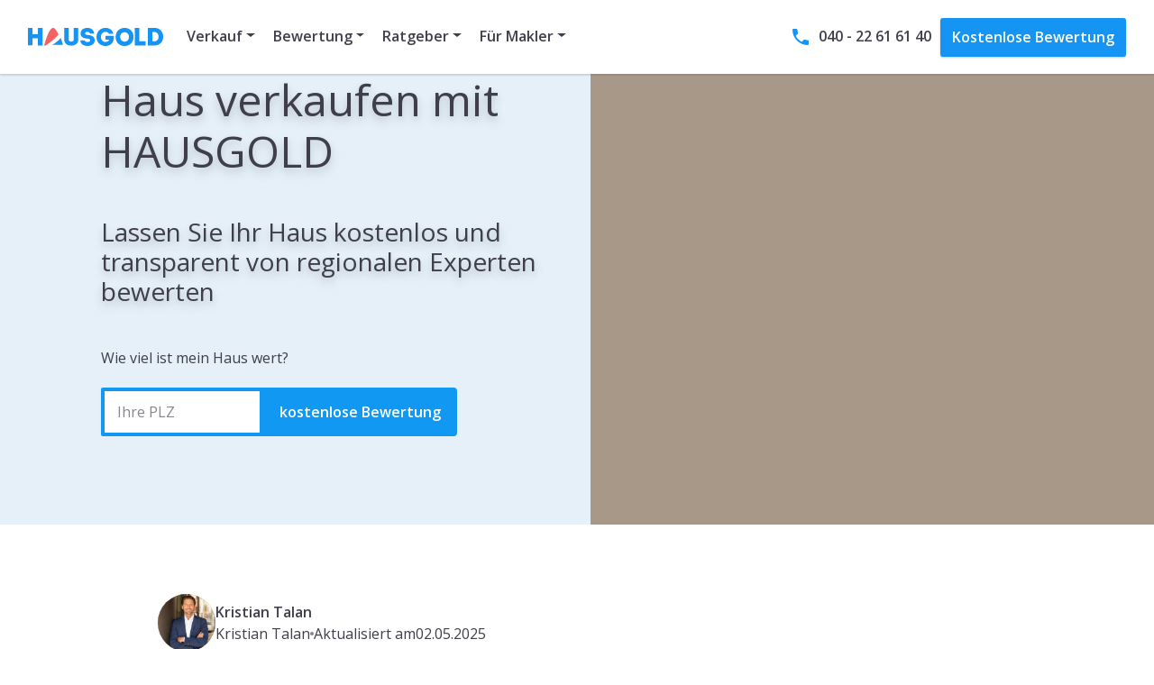

--- FILE ---
content_type: text/html
request_url: https://www.hausgold.de/immobilienverkauf/hausverkauf/
body_size: 83033
content:
<!DOCTYPE html><html lang="de"><head><meta charSet="utf-8"/><meta http-equiv="x-ua-compatible" content="ie=edge"/><meta name="viewport" content="width=device-width, initial-scale=1, shrink-to-fit=no"/><script async="">
         const isBrowser = typeof window !== "undefined";
         if (isBrowser && window.document.documentMode) {
          window.location.replace('/outdated.html');
         }
        </script><meta name="generator" content="Gatsby 4.25.7"/><meta data-react-helmet="true" name="content-entity" content="page"/><meta data-react-helmet="true" name="content-id" content="6NRKRFQi3I049bfztJSfF2"/><meta data-react-helmet="true" name="description" content="Der Immobilienmarkt boomt! Eine gute Gelegenheit, Ihr Haus zu verkaufen. Erfahren Sie hier alles Wichtige &amp; finden Sie den passenden HAUSGOLD-Makler."/><meta data-react-helmet="true" name="image" content="https://www.hausgold.de/images/signet.svg"/><meta data-react-helmet="true" name="robots" content="index, follow, max-image-preview:large, max-snippet:-1, max-video-preview:-1"/><meta data-react-helmet="true" property="og:url" content="https://www.hausgold.de/immobilienverkauf/hausverkauf/"/><meta data-react-helmet="true" property="og:title" content="Ein Haus verkaufen: Tipps + kostenlose Checkliste"/><meta data-react-helmet="true" property="og:description" content="Der Immobilienmarkt boomt! Eine gute Gelegenheit, Ihr Haus zu verkaufen. Erfahren Sie hier alles Wichtige &amp; finden Sie den passenden HAUSGOLD-Makler."/><meta data-react-helmet="true" property="og:image" content="https://www.hausgold.de/images/signet.svg"/><meta data-react-helmet="true" name="twitter:card" content="summary_large_image"/><meta data-react-helmet="true" name="twitter:creator" content="@immoBeratung"/><meta data-react-helmet="true" name="twitter:title" content="Ein Haus verkaufen: Tipps + kostenlose Checkliste"/><meta data-react-helmet="true" name="twitter:description" content="Der Immobilienmarkt boomt! Eine gute Gelegenheit, Ihr Haus zu verkaufen. Erfahren Sie hier alles Wichtige &amp; finden Sie den passenden HAUSGOLD-Makler."/><meta data-react-helmet="true" name="twitter:image" content="https://www.hausgold.de/images/signet.svg"/><style data-href="/styles.d1323ce50a3411cb0591.css" data-identity="gatsby-global-css">/*!
 * Bootstrap v4.6.2 (https://getbootstrap.com/)
 * Copyright 2011-2022 The Bootstrap Authors
 * Copyright 2011-2022 Twitter, Inc.
 * Licensed under MIT (https://github.com/twbs/bootstrap/blob/main/LICENSE)
 */:root{--blue:#1694f4;--indigo:#6610f2;--purple:#6f42c1;--pink:#e83e8c;--red:#f46364;--orange:#fa8231;--yellow:#f7b731;--green:#19dc9b;--teal:#20c997;--cyan:#17a2b8;--white:#fff;--gray:#6f6f6f;--gray-dark:#3f3e4b;--primary:#1694f4;--secondary:#005a94;--success:#19dc9b;--info:#e5f0f8;--warning:#f7b731;--danger:#f46364;--light:#fff;--dark:#3f3e4b;--light-blue:#e5f0f8;--breakpoint-xs:0;--breakpoint-sm:576px;--breakpoint-md:768px;--breakpoint-lg:992px;--breakpoint-xl:1200px;--font-family-sans-serif:"Open Sans","HelveticaNeue","Helvetica Neue",helvetica,arial,sans-serif;--font-family-monospace:sfmono-regular,menlo,monaco,consolas,"Liberation Mono","Courier New",monospace}*,:after,:before{box-sizing:border-box}html{-webkit-text-size-adjust:100%;-webkit-tap-highlight-color:rgba(0,0,0,0);font-family:sans-serif;line-height:1.15}article,aside,figcaption,figure,footer,header,hgroup,main,nav,section{display:block}body{background-color:#fff;color:#3f3e4b;font-family:Open Sans,HelveticaNeue,Helvetica Neue,helvetica,arial,sans-serif;font-size:1rem;font-weight:400;line-height:1.6;margin:0;text-align:left}[tabindex="-1"]:focus:not(:focus-visible){outline:0!important}hr{box-sizing:content-box;height:0;overflow:visible}h1,h2,h3,h4,h5,h6{margin-bottom:.5rem;margin-top:0}p{margin-bottom:1rem;margin-top:0}abbr[data-original-title],abbr[title]{border-bottom:0;cursor:help;text-decoration:underline;-webkit-text-decoration:underline dotted;text-decoration:underline dotted;-webkit-text-decoration-skip-ink:none;text-decoration-skip-ink:none}address{font-style:normal;line-height:inherit}address,dl,ol,ul{margin-bottom:1rem}dl,ol,ul{margin-top:0}ol ol,ol ul,ul ol,ul ul{margin-bottom:0}dt{font-weight:400}dd{margin-bottom:.5rem;margin-left:0}blockquote{margin:0 0 1rem}b,strong{font-weight:bolder}small{font-size:80%}sub,sup{font-size:75%;line-height:0;position:relative;vertical-align:baseline}sub{bottom:-.25em}sup{top:-.5em}a{background-color:transparent;color:#1694f4}a,a:hover{text-decoration:none}a:hover{color:#053f6c}a:not([href]):not([class]),a:not([href]):not([class]):hover{color:inherit;text-decoration:none}code,kbd,pre,samp{font-family:sfmono-regular,menlo,monaco,consolas,Liberation Mono,Courier New,monospace;font-size:1em}pre{-ms-overflow-style:scrollbar;margin-bottom:1rem;margin-top:0;overflow:auto}figure{margin:0 0 1rem}img{border-style:none}img,svg{vertical-align:middle}svg{overflow:hidden}table{border-collapse:collapse}caption{caption-side:bottom;color:#87868f;padding-bottom:.75rem;padding-top:.75rem;text-align:left}th{text-align:inherit;text-align:-webkit-match-parent}label{display:inline-block;margin-bottom:.2143rem}button{border-radius:0}button:focus:not(:focus-visible){outline:0}button,input,optgroup,select,textarea{font-family:inherit;font-size:inherit;line-height:inherit;margin:0}button,input{overflow:visible}button,select{text-transform:none}[role=button]{cursor:pointer}select{word-wrap:normal}[type=button],[type=reset],[type=submit],button{-webkit-appearance:button}[type=button]:not(:disabled),[type=reset]:not(:disabled),[type=submit]:not(:disabled),button:not(:disabled){cursor:pointer}[type=button]::-moz-focus-inner,[type=reset]::-moz-focus-inner,[type=submit]::-moz-focus-inner,button::-moz-focus-inner{border-style:none;padding:0}input[type=checkbox],input[type=radio]{box-sizing:border-box;padding:0}textarea{overflow:auto;resize:vertical}fieldset{border:0;margin:0;min-width:0;padding:0}legend{color:inherit;display:block;font-size:1.5rem;line-height:inherit;margin-bottom:.5rem;max-width:100%;padding:0;white-space:normal;width:100%}@media(max-width:1200px){legend{font-size:calc(1.275rem + .3vw)}}progress{vertical-align:baseline}[type=number]::-webkit-inner-spin-button,[type=number]::-webkit-outer-spin-button{height:auto}[type=search]{-webkit-appearance:none;outline-offset:-2px}[type=search]::-webkit-search-decoration{-webkit-appearance:none}::-webkit-file-upload-button{-webkit-appearance:button;font:inherit}output{display:inline-block}summary{cursor:pointer;display:list-item}template{display:none}[hidden]{display:none!important}.h1,.h2,.h3,.h4,.h5,.h6,h1,h2,h3,h4,h5,h6{font-family:inherit;font-weight:600;line-height:1.2;margin-bottom:.5rem}.h1,h1{font-size:3rem}@media(max-width:1200px){.h1,h1{font-size:calc(1.425rem + 2.1vw)}}.h2,h2{font-size:2rem}@media(max-width:1200px){.h2,h2{font-size:calc(1.325rem + .9vw)}}.h3,h3{font-size:1.5rem}@media(max-width:1200px){.h3,h3{font-size:calc(1.275rem + .3vw)}}.h4,h4{font-size:1.313rem}@media(max-width:1200px){.h4,h4{font-size:calc(1.2563rem + .0756vw)}}.h5,h5{font-size:1.125rem}.h6,h6{font-size:1rem}.lead{font-size:1.13rem;font-weight:400}.display-1{font-size:8rem;font-weight:700;line-height:1.2}@media(max-width:1200px){.display-1{font-size:calc(1.925rem + 8.1vw)}}.display-2{font-size:3rem;font-weight:700;line-height:1.2}@media(max-width:1200px){.display-2{font-size:calc(1.425rem + 2.1vw)}}.display-3{font-size:2.8rem;font-weight:700;line-height:1.2}@media(max-width:1200px){.display-3{font-size:calc(1.405rem + 1.86vw)}}.display-4{font-size:2.3rem;font-weight:700;line-height:1.2}@media(max-width:1200px){.display-4{font-size:calc(1.355rem + 1.26vw)}}hr{border:0;border-top:1px solid rgba(63,62,75,.1);margin-bottom:1rem;margin-top:1rem}.small,small{font-size:.8571rem;font-weight:400}.mark,mark{background-color:#fcf8e3;padding:.2em}.list-inline,.list-unstyled{list-style:none;padding-left:0}.list-inline-item{display:inline-block}.list-inline-item:not(:last-child){margin-right:.5rem}.initialism{font-size:90%;text-transform:uppercase}.blockquote{font-size:1.25rem;margin-bottom:1rem}.blockquote-footer{color:#6f6f6f;display:block;font-size:.8571rem}.blockquote-footer:before{content:"— "}.img-fluid,.img-thumbnail{height:auto;max-width:100%}.img-thumbnail{background-color:#fff;border:1px solid #b2b2b2;border-radius:.25rem;box-shadow:0 1px 2px rgba(63,62,75,.075);padding:.25rem}.figure{display:inline-block}.figure-img{line-height:1;margin-bottom:.5rem}.figure-caption{color:#6f6f6f;font-size:90%}code{word-wrap:break-word;color:#e83e8c;font-size:87.5%}a>code{color:inherit}kbd{background-color:#3f3e4b;border-radius:.15rem;box-shadow:inset 0 -.1rem 0 rgba(63,62,75,.25);color:#fff;font-size:87.5%;padding:.2rem .4rem}kbd kbd{box-shadow:none;font-size:100%;font-weight:700;padding:0}pre{color:#3f3e4b;display:block;font-size:87.5%}pre code{color:inherit;font-size:inherit;word-break:normal}.pre-scrollable{max-height:340px;overflow-y:scroll}.container,.container-fluid,.container-lg,.container-md,.container-sm,.container-xl{margin-left:auto;margin-right:auto;padding-left:15px;padding-right:15px;width:100%}@media(min-width:576px){.container,.container-sm{max-width:540px}}@media(min-width:768px){.container,.container-md,.container-sm{max-width:720px}}@media(min-width:992px){.container,.container-lg,.container-md,.container-sm{max-width:960px}}@media(min-width:1200px){.container,.container-lg,.container-md,.container-sm,.container-xl{max-width:1140px}}.row{display:flex;flex-wrap:wrap;margin-left:-15px;margin-right:-15px}.no-gutters{margin-left:0;margin-right:0}.no-gutters>.col,.no-gutters>[class*=col-]{padding-left:0;padding-right:0}.col,.col-1,.col-10,.col-11,.col-12,.col-2,.col-3,.col-4,.col-5,.col-6,.col-7,.col-8,.col-9,.col-auto,.col-lg,.col-lg-1,.col-lg-10,.col-lg-11,.col-lg-12,.col-lg-2,.col-lg-3,.col-lg-4,.col-lg-5,.col-lg-6,.col-lg-7,.col-lg-8,.col-lg-9,.col-lg-auto,.col-md,.col-md-1,.col-md-10,.col-md-11,.col-md-12,.col-md-2,.col-md-3,.col-md-4,.col-md-5,.col-md-6,.col-md-7,.col-md-8,.col-md-9,.col-md-auto,.col-sm,.col-sm-1,.col-sm-10,.col-sm-11,.col-sm-12,.col-sm-2,.col-sm-3,.col-sm-4,.col-sm-5,.col-sm-6,.col-sm-7,.col-sm-8,.col-sm-9,.col-sm-auto,.col-xl,.col-xl-1,.col-xl-10,.col-xl-11,.col-xl-12,.col-xl-2,.col-xl-3,.col-xl-4,.col-xl-5,.col-xl-6,.col-xl-7,.col-xl-8,.col-xl-9,.col-xl-auto{padding-left:15px;padding-right:15px;position:relative;width:100%}.col{flex-basis:0;flex-grow:1;max-width:100%}.row-cols-1>*{flex:0 0 100%;max-width:100%}.row-cols-2>*{flex:0 0 50%;max-width:50%}.row-cols-3>*{flex:0 0 33.3333333333%;max-width:33.3333333333%}.row-cols-4>*{flex:0 0 25%;max-width:25%}.row-cols-5>*{flex:0 0 20%;max-width:20%}.row-cols-6>*{flex:0 0 16.6666666667%;max-width:16.6666666667%}.col-auto{flex:0 0 auto;max-width:100%;width:auto}.col-1{flex:0 0 8.33333333%;max-width:8.33333333%}.col-2{flex:0 0 16.66666667%;max-width:16.66666667%}.col-3{flex:0 0 25%;max-width:25%}.col-4{flex:0 0 33.33333333%;max-width:33.33333333%}.col-5{flex:0 0 41.66666667%;max-width:41.66666667%}.col-6{flex:0 0 50%;max-width:50%}.col-7{flex:0 0 58.33333333%;max-width:58.33333333%}.col-8{flex:0 0 66.66666667%;max-width:66.66666667%}.col-9{flex:0 0 75%;max-width:75%}.col-10{flex:0 0 83.33333333%;max-width:83.33333333%}.col-11{flex:0 0 91.66666667%;max-width:91.66666667%}.col-12{flex:0 0 100%;max-width:100%}.order-first{order:-1}.order-last{order:13}.order-0{order:0}.order-1{order:1}.order-2{order:2}.order-3{order:3}.order-4{order:4}.order-5{order:5}.order-6{order:6}.order-7{order:7}.order-8{order:8}.order-9{order:9}.order-10{order:10}.order-11{order:11}.order-12{order:12}.offset-1{margin-left:8.33333333%}.offset-2{margin-left:16.66666667%}.offset-3{margin-left:25%}.offset-4{margin-left:33.33333333%}.offset-5{margin-left:41.66666667%}.offset-6{margin-left:50%}.offset-7{margin-left:58.33333333%}.offset-8{margin-left:66.66666667%}.offset-9{margin-left:75%}.offset-10{margin-left:83.33333333%}.offset-11{margin-left:91.66666667%}@media(min-width:576px){.col-sm{flex-basis:0;flex-grow:1;max-width:100%}.row-cols-sm-1>*{flex:0 0 100%;max-width:100%}.row-cols-sm-2>*{flex:0 0 50%;max-width:50%}.row-cols-sm-3>*{flex:0 0 33.3333333333%;max-width:33.3333333333%}.row-cols-sm-4>*{flex:0 0 25%;max-width:25%}.row-cols-sm-5>*{flex:0 0 20%;max-width:20%}.row-cols-sm-6>*{flex:0 0 16.6666666667%;max-width:16.6666666667%}.col-sm-auto{flex:0 0 auto;max-width:100%;width:auto}.col-sm-1{flex:0 0 8.33333333%;max-width:8.33333333%}.col-sm-2{flex:0 0 16.66666667%;max-width:16.66666667%}.col-sm-3{flex:0 0 25%;max-width:25%}.col-sm-4{flex:0 0 33.33333333%;max-width:33.33333333%}.col-sm-5{flex:0 0 41.66666667%;max-width:41.66666667%}.col-sm-6{flex:0 0 50%;max-width:50%}.col-sm-7{flex:0 0 58.33333333%;max-width:58.33333333%}.col-sm-8{flex:0 0 66.66666667%;max-width:66.66666667%}.col-sm-9{flex:0 0 75%;max-width:75%}.col-sm-10{flex:0 0 83.33333333%;max-width:83.33333333%}.col-sm-11{flex:0 0 91.66666667%;max-width:91.66666667%}.col-sm-12{flex:0 0 100%;max-width:100%}.order-sm-first{order:-1}.order-sm-last{order:13}.order-sm-0{order:0}.order-sm-1{order:1}.order-sm-2{order:2}.order-sm-3{order:3}.order-sm-4{order:4}.order-sm-5{order:5}.order-sm-6{order:6}.order-sm-7{order:7}.order-sm-8{order:8}.order-sm-9{order:9}.order-sm-10{order:10}.order-sm-11{order:11}.order-sm-12{order:12}.offset-sm-0{margin-left:0}.offset-sm-1{margin-left:8.33333333%}.offset-sm-2{margin-left:16.66666667%}.offset-sm-3{margin-left:25%}.offset-sm-4{margin-left:33.33333333%}.offset-sm-5{margin-left:41.66666667%}.offset-sm-6{margin-left:50%}.offset-sm-7{margin-left:58.33333333%}.offset-sm-8{margin-left:66.66666667%}.offset-sm-9{margin-left:75%}.offset-sm-10{margin-left:83.33333333%}.offset-sm-11{margin-left:91.66666667%}}@media(min-width:768px){.col-md{flex-basis:0;flex-grow:1;max-width:100%}.row-cols-md-1>*{flex:0 0 100%;max-width:100%}.row-cols-md-2>*{flex:0 0 50%;max-width:50%}.row-cols-md-3>*{flex:0 0 33.3333333333%;max-width:33.3333333333%}.row-cols-md-4>*{flex:0 0 25%;max-width:25%}.row-cols-md-5>*{flex:0 0 20%;max-width:20%}.row-cols-md-6>*{flex:0 0 16.6666666667%;max-width:16.6666666667%}.col-md-auto{flex:0 0 auto;max-width:100%;width:auto}.col-md-1{flex:0 0 8.33333333%;max-width:8.33333333%}.col-md-2{flex:0 0 16.66666667%;max-width:16.66666667%}.col-md-3{flex:0 0 25%;max-width:25%}.col-md-4{flex:0 0 33.33333333%;max-width:33.33333333%}.col-md-5{flex:0 0 41.66666667%;max-width:41.66666667%}.col-md-6{flex:0 0 50%;max-width:50%}.col-md-7{flex:0 0 58.33333333%;max-width:58.33333333%}.col-md-8{flex:0 0 66.66666667%;max-width:66.66666667%}.col-md-9{flex:0 0 75%;max-width:75%}.col-md-10{flex:0 0 83.33333333%;max-width:83.33333333%}.col-md-11{flex:0 0 91.66666667%;max-width:91.66666667%}.col-md-12{flex:0 0 100%;max-width:100%}.order-md-first{order:-1}.order-md-last{order:13}.order-md-0{order:0}.order-md-1{order:1}.order-md-2{order:2}.order-md-3{order:3}.order-md-4{order:4}.order-md-5{order:5}.order-md-6{order:6}.order-md-7{order:7}.order-md-8{order:8}.order-md-9{order:9}.order-md-10{order:10}.order-md-11{order:11}.order-md-12{order:12}.offset-md-0{margin-left:0}.offset-md-1{margin-left:8.33333333%}.offset-md-2{margin-left:16.66666667%}.offset-md-3{margin-left:25%}.offset-md-4{margin-left:33.33333333%}.offset-md-5{margin-left:41.66666667%}.offset-md-6{margin-left:50%}.offset-md-7{margin-left:58.33333333%}.offset-md-8{margin-left:66.66666667%}.offset-md-9{margin-left:75%}.offset-md-10{margin-left:83.33333333%}.offset-md-11{margin-left:91.66666667%}}@media(min-width:992px){.col-lg{flex-basis:0;flex-grow:1;max-width:100%}.row-cols-lg-1>*{flex:0 0 100%;max-width:100%}.row-cols-lg-2>*{flex:0 0 50%;max-width:50%}.row-cols-lg-3>*{flex:0 0 33.3333333333%;max-width:33.3333333333%}.row-cols-lg-4>*{flex:0 0 25%;max-width:25%}.row-cols-lg-5>*{flex:0 0 20%;max-width:20%}.row-cols-lg-6>*{flex:0 0 16.6666666667%;max-width:16.6666666667%}.col-lg-auto{flex:0 0 auto;max-width:100%;width:auto}.col-lg-1{flex:0 0 8.33333333%;max-width:8.33333333%}.col-lg-2{flex:0 0 16.66666667%;max-width:16.66666667%}.col-lg-3{flex:0 0 25%;max-width:25%}.col-lg-4{flex:0 0 33.33333333%;max-width:33.33333333%}.col-lg-5{flex:0 0 41.66666667%;max-width:41.66666667%}.col-lg-6{flex:0 0 50%;max-width:50%}.col-lg-7{flex:0 0 58.33333333%;max-width:58.33333333%}.col-lg-8{flex:0 0 66.66666667%;max-width:66.66666667%}.col-lg-9{flex:0 0 75%;max-width:75%}.col-lg-10{flex:0 0 83.33333333%;max-width:83.33333333%}.col-lg-11{flex:0 0 91.66666667%;max-width:91.66666667%}.col-lg-12{flex:0 0 100%;max-width:100%}.order-lg-first{order:-1}.order-lg-last{order:13}.order-lg-0{order:0}.order-lg-1{order:1}.order-lg-2{order:2}.order-lg-3{order:3}.order-lg-4{order:4}.order-lg-5{order:5}.order-lg-6{order:6}.order-lg-7{order:7}.order-lg-8{order:8}.order-lg-9{order:9}.order-lg-10{order:10}.order-lg-11{order:11}.order-lg-12{order:12}.offset-lg-0{margin-left:0}.offset-lg-1{margin-left:8.33333333%}.offset-lg-2{margin-left:16.66666667%}.offset-lg-3{margin-left:25%}.offset-lg-4{margin-left:33.33333333%}.offset-lg-5{margin-left:41.66666667%}.offset-lg-6{margin-left:50%}.offset-lg-7{margin-left:58.33333333%}.offset-lg-8{margin-left:66.66666667%}.offset-lg-9{margin-left:75%}.offset-lg-10{margin-left:83.33333333%}.offset-lg-11{margin-left:91.66666667%}}@media(min-width:1200px){.col-xl{flex-basis:0;flex-grow:1;max-width:100%}.row-cols-xl-1>*{flex:0 0 100%;max-width:100%}.row-cols-xl-2>*{flex:0 0 50%;max-width:50%}.row-cols-xl-3>*{flex:0 0 33.3333333333%;max-width:33.3333333333%}.row-cols-xl-4>*{flex:0 0 25%;max-width:25%}.row-cols-xl-5>*{flex:0 0 20%;max-width:20%}.row-cols-xl-6>*{flex:0 0 16.6666666667%;max-width:16.6666666667%}.col-xl-auto{flex:0 0 auto;max-width:100%;width:auto}.col-xl-1{flex:0 0 8.33333333%;max-width:8.33333333%}.col-xl-2{flex:0 0 16.66666667%;max-width:16.66666667%}.col-xl-3{flex:0 0 25%;max-width:25%}.col-xl-4{flex:0 0 33.33333333%;max-width:33.33333333%}.col-xl-5{flex:0 0 41.66666667%;max-width:41.66666667%}.col-xl-6{flex:0 0 50%;max-width:50%}.col-xl-7{flex:0 0 58.33333333%;max-width:58.33333333%}.col-xl-8{flex:0 0 66.66666667%;max-width:66.66666667%}.col-xl-9{flex:0 0 75%;max-width:75%}.col-xl-10{flex:0 0 83.33333333%;max-width:83.33333333%}.col-xl-11{flex:0 0 91.66666667%;max-width:91.66666667%}.col-xl-12{flex:0 0 100%;max-width:100%}.order-xl-first{order:-1}.order-xl-last{order:13}.order-xl-0{order:0}.order-xl-1{order:1}.order-xl-2{order:2}.order-xl-3{order:3}.order-xl-4{order:4}.order-xl-5{order:5}.order-xl-6{order:6}.order-xl-7{order:7}.order-xl-8{order:8}.order-xl-9{order:9}.order-xl-10{order:10}.order-xl-11{order:11}.order-xl-12{order:12}.offset-xl-0{margin-left:0}.offset-xl-1{margin-left:8.33333333%}.offset-xl-2{margin-left:16.66666667%}.offset-xl-3{margin-left:25%}.offset-xl-4{margin-left:33.33333333%}.offset-xl-5{margin-left:41.66666667%}.offset-xl-6{margin-left:50%}.offset-xl-7{margin-left:58.33333333%}.offset-xl-8{margin-left:66.66666667%}.offset-xl-9{margin-left:75%}.offset-xl-10{margin-left:83.33333333%}.offset-xl-11{margin-left:91.66666667%}}.body.markdown table,.table{color:#3f3e4b;margin-bottom:1rem;width:100%}.body.markdown table td,.body.markdown table th,.table td,.table th{border-top:1px solid #b2b2b2;padding:.75rem;vertical-align:top}.body.markdown table thead th,.table thead th{border-bottom:2px solid #b2b2b2;vertical-align:bottom}.body.markdown table tbody+tbody,.table tbody+tbody{border-top:2px solid #b2b2b2}.table-sm td,.table-sm th{padding:.3rem}.body.markdown table,.body.markdown table td,.body.markdown table th,.table-bordered,.table-bordered td,.table-bordered th{border:1px solid #b2b2b2}.body.markdown table thead td,.body.markdown table thead th,.table-bordered thead td,.table-bordered thead th{border-bottom-width:2px}.table-borderless tbody+tbody,.table-borderless td,.table-borderless th,.table-borderless thead th{border:0}.table-striped tbody tr:nth-of-type(odd){background-color:rgba(0,0,0,.05)}.table-hover tbody tr:hover{background-color:rgba(0,0,0,.075);color:#3f3e4b}.table-primary,.table-primary>td,.table-primary>th{background-color:#bee1fc}.table-primary tbody+tbody,.table-primary td,.table-primary th,.table-primary thead th{border-color:#86c7f9}.table-hover .table-primary:hover,.table-hover .table-primary:hover>td,.table-hover .table-primary:hover>th{background-color:#a5d6fb}.table-secondary,.table-secondary>td,.table-secondary>th{background-color:#b8d1e1}.table-secondary tbody+tbody,.table-secondary td,.table-secondary th,.table-secondary thead th{border-color:#7aa9c7}.table-hover .table-secondary:hover,.table-hover .table-secondary:hover>td,.table-hover .table-secondary:hover>th{background-color:#a6c5da}.table-success,.table-success>td,.table-success>th{background-color:#bff5e3}.table-success tbody+tbody,.table-success td,.table-success th,.table-success thead th{border-color:#87edcb}.table-hover .table-success:hover,.table-hover .table-success:hover>td,.table-hover .table-success:hover>th{background-color:#a8f2d9}.table-info,.table-info>td,.table-info>th{background-color:#f8fbfd}.table-info tbody+tbody,.table-info td,.table-info th,.table-info thead th{border-color:#f1f7fb}.table-hover .table-info:hover,.table-hover .table-info:hover>td,.table-hover .table-info:hover>th{background-color:#e4eff8}.table-warning,.table-warning>td,.table-warning>th{background-color:#fdebc5}.table-warning tbody+tbody,.table-warning td,.table-warning th,.table-warning thead th{border-color:#fbda94}.table-hover .table-warning:hover,.table-hover .table-warning:hover>td,.table-hover .table-warning:hover>th{background-color:#fce2ad}.table-danger,.table-danger>td,.table-danger>th{background-color:#fcd3d4}.table-danger tbody+tbody,.table-danger td,.table-danger th,.table-danger thead th{border-color:#f9aeae}.table-hover .table-danger:hover,.table-hover .table-danger:hover>td,.table-hover .table-danger:hover>th{background-color:#fabbbc}.table-light,.table-light>td,.table-light>th{background-color:#fff}.table-light tbody+tbody,.table-light td,.table-light th,.table-light thead th{border-color:#fff}.table-hover .table-light:hover,.table-hover .table-light:hover>td,.table-hover .table-light:hover>th{background-color:#f2f2f2}.table-dark,.table-dark>td,.table-dark>th{background-color:#c9c9cd}.table-dark tbody+tbody,.table-dark td,.table-dark th,.table-dark thead th{border-color:#9b9ba1}.table-hover .table-dark:hover,.table-hover .table-dark:hover>td,.table-hover .table-dark:hover>th{background-color:#bcbcc0}.table-light-blue,.table-light-blue>td,.table-light-blue>th{background-color:#f8fbfd}.table-light-blue tbody+tbody,.table-light-blue td,.table-light-blue th,.table-light-blue thead th{border-color:#f1f7fb}.table-hover .table-light-blue:hover,.table-hover .table-light-blue:hover>td,.table-hover .table-light-blue:hover>th{background-color:#e4eff8}.table-active,.table-active>td,.table-active>th,.table-hover .table-active:hover,.table-hover .table-active:hover>td,.table-hover .table-active:hover>th{background-color:rgba(0,0,0,.075)}.body.markdown table .thead-dark th,.table .thead-dark th{background-color:#3f3e4b;border-color:#514f60;color:#fff}.body.markdown table .thead-light th,.body.markdown table thead th,.table .thead-light th{background-color:#4c9bce;border-color:#b2b2b2;color:#fff}.table-dark{background-color:#3f3e4b;color:#fff}.table-dark td,.table-dark th,.table-dark thead th{border-color:#514f60}.body.markdown table.table-dark,.table-dark.table-bordered{border:0}.table-dark.table-striped tbody tr:nth-of-type(odd){background-color:hsla(0,0%,100%,.05)}.table-dark.table-hover tbody tr:hover{background-color:hsla(0,0%,100%,.075);color:#fff}@media(max-width:575.98px){.table-responsive-sm{-webkit-overflow-scrolling:touch;display:block;overflow-x:auto;width:100%}.body.markdown .table-responsive-sm>table,.table-responsive-sm>.table-bordered{border:0}}@media(max-width:767.98px){.table-responsive-md{-webkit-overflow-scrolling:touch;display:block;overflow-x:auto;width:100%}.body.markdown .table-responsive-md>table,.table-responsive-md>.table-bordered{border:0}}@media(max-width:991.98px){.table-responsive-lg{-webkit-overflow-scrolling:touch;display:block;overflow-x:auto;width:100%}.body.markdown .table-responsive-lg>table,.table-responsive-lg>.table-bordered{border:0}}@media(max-width:1199.98px){.table-responsive-xl{-webkit-overflow-scrolling:touch;display:block;overflow-x:auto;width:100%}.body.markdown .table-responsive-xl>table,.table-responsive-xl>.table-bordered{border:0}}.table-responsive{-webkit-overflow-scrolling:touch;display:block;overflow-x:auto;width:100%}.body.markdown .table-responsive>table,.table-responsive>.table-bordered{border:0}.form-control{background-clip:padding-box;background-color:#fff;border:0 solid #b2b2b2;border-radius:.25rem;box-shadow:0 1px 2px 0 rgba(63,62,75,.2),0 1px 3px 0 rgba(63,62,75,.1);color:#6f6f6f;display:block;font-size:1rem;font-weight:400;height:2.6rem;line-height:1.6;padding:.5rem .75rem;transition:border-color .15s ease-in-out,box-shadow .15s ease-in-out;width:100%}@media(prefers-reduced-motion:reduce){.form-control{transition:none}}.form-control::-ms-expand{background-color:transparent;border:0}.form-control:focus{background-color:#fff;border-color:#90ccfa;box-shadow:0 1px 2px 0 rgba(63,62,75,.2),0 1px 3px 0 rgba(63,62,75,.1),0 1px 2px 0 rgba(63,62,75,.2),0 1px 3px 0 rgba(63,62,75,.1);color:#6f6f6f;outline:0}.form-control::placeholder{color:rgba(63,62,75,.5);opacity:1}.form-control:disabled,.form-control[readonly]{background-color:#ececec;opacity:1}input[type=date].form-control,input[type=datetime-local].form-control,input[type=month].form-control,input[type=time].form-control{-webkit-appearance:none;appearance:none}select.form-control:-moz-focusring{color:transparent;text-shadow:0 0 0 #6f6f6f}select.form-control:focus::-ms-value{background-color:#fff;color:#6f6f6f}.form-control-file,.form-control-range{display:block;width:100%}.col-form-label{font-size:inherit;line-height:1.6;margin-bottom:0;padding-bottom:.5rem;padding-top:.5rem}.col-form-label-lg{font-size:1.143rem;line-height:1.5;padding-bottom:.6429rem;padding-top:.6429rem}.col-form-label-sm{font-size:.857rem;line-height:1.5;padding-bottom:.25rem;padding-top:.25rem}.form-control-plaintext{background-color:transparent;border:0 solid transparent;color:#3f3e4b;display:block;font-size:1rem;line-height:1.6;margin-bottom:0;padding:.5rem 0;width:100%}.form-control-plaintext.form-control-lg,.form-control-plaintext.form-control-sm{padding-left:0;padding-right:0}.form-control-sm{border-radius:.15rem;font-size:.857rem;height:1.7855rem;line-height:1.5;padding:.25rem .5rem}.form-control-lg{border-radius:.85rem;font-size:1.143rem;height:3.0003rem;line-height:1.5;padding:.6429rem 1rem}select.form-control[multiple],select.form-control[size],textarea.form-control{height:auto}.form-group{margin-bottom:.75rem}.form-text{display:block;margin-top:.25rem}.form-row{display:flex;flex-wrap:wrap;margin-left:-5px;margin-right:-5px}.form-row>.col,.form-row>[class*=col-]{padding-left:5px;padding-right:5px}.form-check{display:block;padding-left:1.25rem;position:relative}.form-check-input{margin-left:-1.25rem;margin-top:.3rem;position:absolute}.form-check-input:disabled~.form-check-label,.form-check-input[disabled]~.form-check-label{color:#87868f}.form-check-label{margin-bottom:0}.form-check-inline{align-items:center;display:inline-flex;margin-right:.75rem;padding-left:0}.form-check-inline .form-check-input{margin-left:0;margin-right:.3125rem;margin-top:0;position:static}.valid-feedback{color:#19dc9b;display:none;font-size:.8571rem;margin-top:.25rem;width:100%}.valid-tooltip{background-color:rgba(25,220,155,.9);border-radius:.25rem;color:#3f3e4b;display:none;font-size:.857rem;left:0;line-height:1.6;margin-top:.1rem;max-width:100%;padding:.25rem .5rem;position:absolute;top:100%;z-index:5}.form-row>.col>.valid-tooltip,.form-row>[class*=col-]>.valid-tooltip{left:5px}.is-valid~.valid-feedback,.is-valid~.valid-tooltip,.was-validated :valid~.valid-feedback,.was-validated :valid~.valid-tooltip{display:block}.form-control.is-valid,.was-validated .form-control:valid{border-color:#19dc9b}.form-control.is-valid:focus,.was-validated .form-control:valid:focus{border-color:#19dc9b;box-shadow:0 0 0 .2rem rgba(25,220,155,.25)}.custom-select.is-valid,.was-validated .custom-select:valid{border-color:#19dc9b}.custom-select.is-valid:focus,.was-validated .custom-select:valid:focus{border-color:#19dc9b;box-shadow:0 0 0 .2rem rgba(25,220,155,.25)}.form-check-input.is-valid~.form-check-label,.was-validated .form-check-input:valid~.form-check-label{color:#19dc9b}.form-check-input.is-valid~.valid-feedback,.form-check-input.is-valid~.valid-tooltip,.was-validated .form-check-input:valid~.valid-feedback,.was-validated .form-check-input:valid~.valid-tooltip{display:block}.custom-control-input.is-valid~.custom-control-label,.was-validated .custom-control-input:valid~.custom-control-label{color:#19dc9b}.custom-control-input.is-valid~.custom-control-label:before,.was-validated .custom-control-input:valid~.custom-control-label:before{border-color:#19dc9b}.custom-control-input.is-valid:checked~.custom-control-label:before,.was-validated .custom-control-input:valid:checked~.custom-control-label:before{background:#3fe9b0 linear-gradient(180deg,#5cecbc,#3fe9b0) repeat-x;border-color:#3fe9b0}.custom-control-input.is-valid:focus~.custom-control-label:before,.was-validated .custom-control-input:valid:focus~.custom-control-label:before{box-shadow:0 0 0 .2rem rgba(25,220,155,.25)}.custom-control-input.is-valid:focus:not(:checked)~.custom-control-label:before,.was-validated .custom-control-input:valid:focus:not(:checked)~.custom-control-label:before{border-color:#19dc9b}.custom-file-input.is-valid~.custom-file-label,.was-validated .custom-file-input:valid~.custom-file-label{border-color:#19dc9b}.custom-file-input.is-valid:focus~.custom-file-label,.was-validated .custom-file-input:valid:focus~.custom-file-label{border-color:#19dc9b;box-shadow:0 0 0 .2rem rgba(25,220,155,.25)}.invalid-feedback{color:#f46364;display:none;font-size:.8571rem;margin-top:.25rem;width:100%}.invalid-tooltip{background-color:rgba(244,99,100,.9);border-radius:.25rem;color:#fff;display:none;font-size:.857rem;left:0;line-height:1.6;margin-top:.1rem;max-width:100%;padding:.25rem .5rem;position:absolute;top:100%;z-index:5}.form-row>.col>.invalid-tooltip,.form-row>[class*=col-]>.invalid-tooltip{left:5px}.is-invalid~.invalid-feedback,.is-invalid~.invalid-tooltip,.was-validated :invalid~.invalid-feedback,.was-validated :invalid~.invalid-tooltip{display:block}.form-control.is-invalid,.was-validated .form-control:invalid{border-color:#f46364}.form-control.is-invalid:focus,.was-validated .form-control:invalid:focus{border-color:#f46364;box-shadow:0 0 0 .2rem rgba(244,99,100,.25)}.custom-select.is-invalid,.was-validated .custom-select:invalid{border-color:#f46364}.custom-select.is-invalid:focus,.was-validated .custom-select:invalid:focus{border-color:#f46364;box-shadow:0 0 0 .2rem rgba(244,99,100,.25)}.form-check-input.is-invalid~.form-check-label,.was-validated .form-check-input:invalid~.form-check-label{color:#f46364}.form-check-input.is-invalid~.invalid-feedback,.form-check-input.is-invalid~.invalid-tooltip,.was-validated .form-check-input:invalid~.invalid-feedback,.was-validated .form-check-input:invalid~.invalid-tooltip{display:block}.custom-control-input.is-invalid~.custom-control-label,.was-validated .custom-control-input:invalid~.custom-control-label{color:#f46364}.custom-control-input.is-invalid~.custom-control-label:before,.was-validated .custom-control-input:invalid~.custom-control-label:before{border-color:#f46364}.custom-control-input.is-invalid:checked~.custom-control-label:before,.was-validated .custom-control-input:invalid:checked~.custom-control-label:before{background:#f79393 linear-gradient(180deg,#f9a3a3,#f79393) repeat-x;border-color:#f79393}.custom-control-input.is-invalid:focus~.custom-control-label:before,.was-validated .custom-control-input:invalid:focus~.custom-control-label:before{box-shadow:0 0 0 .2rem rgba(244,99,100,.25)}.custom-control-input.is-invalid:focus:not(:checked)~.custom-control-label:before,.was-validated .custom-control-input:invalid:focus:not(:checked)~.custom-control-label:before{border-color:#f46364}.custom-file-input.is-invalid~.custom-file-label,.was-validated .custom-file-input:invalid~.custom-file-label{border-color:#f46364}.custom-file-input.is-invalid:focus~.custom-file-label,.was-validated .custom-file-input:invalid:focus~.custom-file-label{border-color:#f46364;box-shadow:0 0 0 .2rem rgba(244,99,100,.25)}.form-inline{align-items:center;display:flex;flex-flow:row wrap}.form-inline .form-check{width:100%}@media(min-width:576px){.form-inline label{justify-content:center}.form-inline .form-group,.form-inline label{align-items:center;display:flex;margin-bottom:0}.form-inline .form-group{flex:0 0 auto;flex-flow:row wrap}.form-inline .form-control{display:inline-block;vertical-align:middle;width:auto}.form-inline .form-control-plaintext{display:inline-block}.form-inline .custom-select,.form-inline .input-group{width:auto}.form-inline .form-check{align-items:center;display:flex;justify-content:center;padding-left:0;width:auto}.form-inline .form-check-input{flex-shrink:0;margin-left:0;margin-right:.25rem;margin-top:0;position:relative}.form-inline .custom-control{align-items:center;justify-content:center}.form-inline .custom-control-label{margin-bottom:0}}.btn{background-color:transparent;border:1px solid transparent;border-radius:.15rem;color:#3f3e4b;display:inline-block;font-size:1rem;font-weight:600;line-height:1.6;padding:.5rem .75rem;text-align:center;transition:color .15s ease-in-out,background-color .15s ease-in-out,border-color .15s ease-in-out,box-shadow .15s ease-in-out;-webkit-user-select:none;user-select:none;vertical-align:middle}@media(prefers-reduced-motion:reduce){.btn{transition:none}}.btn:hover{color:#3f3e4b;text-decoration:none}.btn.focus,.btn:focus{box-shadow:none;outline:0}.btn.disabled,.btn:disabled{box-shadow:none;opacity:.65}.btn:not(:disabled):not(.disabled){cursor:pointer}.btn:not(:disabled):not(.disabled).active,.btn:not(:disabled):not(.disabled).active:focus,.btn:not(:disabled):not(.disabled):active,.btn:not(:disabled):not(.disabled):active:focus{box-shadow:inset 0 3px 5px rgba(63,62,75,.125)}a.btn.disabled,fieldset:disabled a.btn{pointer-events:none}.btn-primary{background:#1694f4 linear-gradient(180deg,#39a4f6,#1694f4) repeat-x;border-color:#1694f4;box-shadow:0 1px 2px 0 rgba(63,62,75,.2),0 1px 3px 0 rgba(63,62,75,.1);color:#fff}.btn-primary.focus,.btn-primary:focus,.btn-primary:hover{background:#0a80d9 linear-gradient(180deg,#2f93df,#0a80d9) repeat-x;border-color:#0a79cd;color:#fff}.btn-primary.focus,.btn-primary:focus{box-shadow:0 1px 2px 0 rgba(63,62,75,.2),0 1px 3px 0 rgba(63,62,75,.1),0 0 0 .2rem rgba(57,164,246,.5)}.btn-primary.disabled,.btn-primary:disabled{background-color:#1694f4;background-image:none;border-color:#1694f4;color:#fff}.btn-primary:not(:disabled):not(.disabled).active,.btn-primary:not(:disabled):not(.disabled):active,.show>.btn-primary.dropdown-toggle{background-color:#0a79cd;background-image:none;border-color:#0972c1;color:#fff}.btn-primary:not(:disabled):not(.disabled).active:focus,.btn-primary:not(:disabled):not(.disabled):active:focus,.show>.btn-primary.dropdown-toggle:focus{box-shadow:inset 0 3px 5px rgba(63,62,75,.125),0 0 0 .2rem rgba(57,164,246,.5)}.btn-secondary{background:#005a94 linear-gradient(180deg,#2673a4,#005a94) repeat-x;border-color:#005a94;box-shadow:0 1px 2px 0 rgba(63,62,75,.2),0 1px 3px 0 rgba(63,62,75,.1);color:#fff}.btn-secondary.focus,.btn-secondary:focus,.btn-secondary:hover{background:#00436e linear-gradient(180deg,#265f84,#00436e) repeat-x;border-color:#003b61;color:#fff}.btn-secondary.focus,.btn-secondary:focus{box-shadow:0 1px 2px 0 rgba(63,62,75,.2),0 1px 3px 0 rgba(63,62,75,.1),0 0 0 .2rem rgba(38,115,164,.5)}.btn-secondary.disabled,.btn-secondary:disabled{background-color:#005a94;background-image:none;border-color:#005a94;color:#fff}.btn-secondary:not(:disabled):not(.disabled).active,.btn-secondary:not(:disabled):not(.disabled):active,.show>.btn-secondary.dropdown-toggle{background-color:#003b61;background-image:none;border-color:#003354;color:#fff}.btn-secondary:not(:disabled):not(.disabled).active:focus,.btn-secondary:not(:disabled):not(.disabled):active:focus,.show>.btn-secondary.dropdown-toggle:focus{box-shadow:inset 0 3px 5px rgba(63,62,75,.125),0 0 0 .2rem rgba(38,115,164,.5)}.btn-success{background:#19dc9b linear-gradient(180deg,#3ce1aa,#19dc9b) repeat-x;border-color:#19dc9b;box-shadow:0 1px 2px 0 rgba(63,62,75,.2),0 1px 3px 0 rgba(63,62,75,.1);color:#3f3e4b}.btn-success.focus,.btn-success:focus,.btn-success:hover{background:#15ba83 linear-gradient(180deg,#38c495,#15ba83) repeat-x;border-color:#14ae7b;color:#fff}.btn-success.focus,.btn-success:focus{box-shadow:0 1px 2px 0 rgba(63,62,75,.2),0 1px 3px 0 rgba(63,62,75,.1),0 0 0 .2rem rgba(31,196,143,.5)}.btn-success.disabled,.btn-success:disabled{background-color:#19dc9b;background-image:none;border-color:#19dc9b;color:#3f3e4b}.btn-success:not(:disabled):not(.disabled).active,.btn-success:not(:disabled):not(.disabled):active,.show>.btn-success.dropdown-toggle{background-color:#14ae7b;background-image:none;border-color:#12a373;color:#fff}.btn-success:not(:disabled):not(.disabled).active:focus,.btn-success:not(:disabled):not(.disabled):active:focus,.show>.btn-success.dropdown-toggle:focus{box-shadow:inset 0 3px 5px rgba(63,62,75,.125),0 0 0 .2rem rgba(31,196,143,.5)}.btn-info{background:#e5f0f8 linear-gradient(180deg,#e9f2f9,#e5f0f8) repeat-x;border-color:#e5f0f8;box-shadow:0 1px 2px 0 rgba(63,62,75,.2),0 1px 3px 0 rgba(63,62,75,.1);color:#3f3e4b}.btn-info.focus,.btn-info:focus,.btn-info:hover{background:#c7dff0 linear-gradient(180deg,#cfe3f2,#c7dff0) repeat-x;border-color:#bdd9ed;color:#3f3e4b}.btn-info.focus,.btn-info:focus{box-shadow:0 1px 2px 0 rgba(63,62,75,.2),0 1px 3px 0 rgba(63,62,75,.1),0 0 0 .2rem rgba(204,213,222,.5)}.btn-info.disabled,.btn-info:disabled{background-color:#e5f0f8;background-image:none;border-color:#e5f0f8;color:#3f3e4b}.btn-info:not(:disabled):not(.disabled).active,.btn-info:not(:disabled):not(.disabled):active,.show>.btn-info.dropdown-toggle{background-color:#bdd9ed;background-image:none;border-color:#b3d3ea;color:#3f3e4b}.btn-info:not(:disabled):not(.disabled).active:focus,.btn-info:not(:disabled):not(.disabled):active:focus,.show>.btn-info.dropdown-toggle:focus{box-shadow:inset 0 3px 5px rgba(63,62,75,.125),0 0 0 .2rem rgba(204,213,222,.5)}.btn-warning{background:#f7b731 linear-gradient(180deg,#f8c250,#f7b731) repeat-x;border-color:#f7b731;box-shadow:0 1px 2px 0 rgba(63,62,75,.2),0 1px 3px 0 rgba(63,62,75,.1);color:#3f3e4b}.btn-warning.focus,.btn-warning:focus,.btn-warning:hover{background:#f6aa0c linear-gradient(180deg,#f7b731,#f6aa0c) repeat-x;border-color:#eca309;color:#3f3e4b}.btn-warning.focus,.btn-warning:focus{box-shadow:0 1px 2px 0 rgba(63,62,75,.2),0 1px 3px 0 rgba(63,62,75,.1),0 0 0 .2rem rgba(219,165,53,.5)}.btn-warning.disabled,.btn-warning:disabled{background-color:#f7b731;background-image:none;border-color:#f7b731;color:#3f3e4b}.btn-warning:not(:disabled):not(.disabled).active,.btn-warning:not(:disabled):not(.disabled):active,.show>.btn-warning.dropdown-toggle{background-color:#eca309;background-image:none;border-color:#e09a09;color:#3f3e4b}.btn-warning:not(:disabled):not(.disabled).active:focus,.btn-warning:not(:disabled):not(.disabled):active:focus,.show>.btn-warning.dropdown-toggle:focus{box-shadow:inset 0 3px 5px rgba(63,62,75,.125),0 0 0 .2rem rgba(219,165,53,.5)}.btn-danger{background:#f46364 linear-gradient(180deg,#f67a7b,#f46364) repeat-x;border-color:#f46364;box-shadow:0 1px 2px 0 rgba(63,62,75,.2),0 1px 3px 0 rgba(63,62,75,.1);color:#fff}.btn-danger.focus,.btn-danger:focus,.btn-danger:hover{background:#f13f40 linear-gradient(180deg,#f45c5d,#f13f40) repeat-x;border-color:#f13335;color:#fff}.btn-danger.focus,.btn-danger:focus{box-shadow:0 1px 2px 0 rgba(63,62,75,.2),0 1px 3px 0 rgba(63,62,75,.1),0 0 0 .2rem rgba(246,122,123,.5)}.btn-danger.disabled,.btn-danger:disabled{background-color:#f46364;background-image:none;border-color:#f46364;color:#fff}.btn-danger:not(:disabled):not(.disabled).active,.btn-danger:not(:disabled):not(.disabled):active,.show>.btn-danger.dropdown-toggle{background-color:#f13335;background-image:none;border-color:#f02729;color:#fff}.btn-danger:not(:disabled):not(.disabled).active:focus,.btn-danger:not(:disabled):not(.disabled):active:focus,.show>.btn-danger.dropdown-toggle:focus{box-shadow:inset 0 3px 5px rgba(63,62,75,.125),0 0 0 .2rem rgba(246,122,123,.5)}.btn-light,.navbar .btn-navbar{background:#fff linear-gradient(180deg,#fff,#fff) repeat-x;border-color:#fff;box-shadow:0 1px 2px 0 rgba(63,62,75,.2),0 1px 3px 0 rgba(63,62,75,.1);color:#3f3e4b}.btn-light.focus,.btn-light:focus,.btn-light:hover,.navbar .btn-navbar:focus,.navbar .btn-navbar:hover,.navbar .focus.btn-navbar{background:#ececec linear-gradient(180deg,#efefef,#ececec) repeat-x;border-color:#e6e6e6;color:#3f3e4b}.btn-light.focus,.btn-light:focus,.navbar .btn-navbar:focus,.navbar .focus.btn-navbar{box-shadow:0 1px 2px 0 rgba(63,62,75,.2),0 1px 3px 0 rgba(63,62,75,.1),0 0 0 .2rem hsla(245,3%,89%,.5)}.btn-light.disabled,.btn-light:disabled,.navbar .btn-navbar:disabled,.navbar .disabled.btn-navbar{background-color:#fff;background-image:none;border-color:#fff;color:#3f3e4b}.btn-light:not(:disabled):not(.disabled).active,.btn-light:not(:disabled):not(.disabled):active,.navbar .btn-navbar:not(:disabled):not(.disabled).active,.navbar .btn-navbar:not(:disabled):not(.disabled):active,.navbar .show>.dropdown-toggle.btn-navbar,.show>.btn-light.dropdown-toggle{background-color:#e6e6e6;background-image:none;border-color:#dfdfdf;color:#3f3e4b}.btn-light:not(:disabled):not(.disabled).active:focus,.btn-light:not(:disabled):not(.disabled):active:focus,.navbar .btn-navbar:not(:disabled):not(.disabled).active:focus,.navbar .btn-navbar:not(:disabled):not(.disabled):active:focus,.navbar .show>.dropdown-toggle.btn-navbar:focus,.show>.btn-light.dropdown-toggle:focus{box-shadow:inset 0 3px 5px rgba(63,62,75,.125),0 0 0 .2rem hsla(245,3%,89%,.5)}.btn-dark{background:#3f3e4b linear-gradient(180deg,#5c5b66,#3f3e4b) repeat-x;border-color:#3f3e4b;box-shadow:0 1px 2px 0 rgba(63,62,75,.2),0 1px 3px 0 rgba(63,62,75,.1);color:#fff}.btn-dark.focus,.btn-dark:focus,.btn-dark:hover{background:#2d2d36 linear-gradient(180deg,#4d4c54,#2d2d36) repeat-x;border-color:#28272f;color:#fff}.btn-dark.focus,.btn-dark:focus{box-shadow:0 1px 2px 0 rgba(63,62,75,.2),0 1px 3px 0 rgba(63,62,75,.1),0 0 0 .2rem rgba(92,91,102,.5)}.btn-dark.disabled,.btn-dark:disabled{background-color:#3f3e4b;background-image:none;border-color:#3f3e4b;color:#fff}.btn-dark:not(:disabled):not(.disabled).active,.btn-dark:not(:disabled):not(.disabled):active,.show>.btn-dark.dropdown-toggle{background-color:#28272f;background-image:none;border-color:#222128;color:#fff}.btn-dark:not(:disabled):not(.disabled).active:focus,.btn-dark:not(:disabled):not(.disabled):active:focus,.show>.btn-dark.dropdown-toggle:focus{box-shadow:inset 0 3px 5px rgba(63,62,75,.125),0 0 0 .2rem rgba(92,91,102,.5)}.btn-light-blue{background:#e5f0f8 linear-gradient(180deg,#e9f2f9,#e5f0f8) repeat-x;border-color:#e5f0f8;box-shadow:0 1px 2px 0 rgba(63,62,75,.2),0 1px 3px 0 rgba(63,62,75,.1);color:#3f3e4b}.btn-light-blue.focus,.btn-light-blue:focus,.btn-light-blue:hover{background:#c7dff0 linear-gradient(180deg,#cfe3f2,#c7dff0) repeat-x;border-color:#bdd9ed;color:#3f3e4b}.btn-light-blue.focus,.btn-light-blue:focus{box-shadow:0 1px 2px 0 rgba(63,62,75,.2),0 1px 3px 0 rgba(63,62,75,.1),0 0 0 .2rem rgba(204,213,222,.5)}.btn-light-blue.disabled,.btn-light-blue:disabled{background-color:#e5f0f8;background-image:none;border-color:#e5f0f8;color:#3f3e4b}.btn-light-blue:not(:disabled):not(.disabled).active,.btn-light-blue:not(:disabled):not(.disabled):active,.show>.btn-light-blue.dropdown-toggle{background-color:#bdd9ed;background-image:none;border-color:#b3d3ea;color:#3f3e4b}.btn-light-blue:not(:disabled):not(.disabled).active:focus,.btn-light-blue:not(:disabled):not(.disabled):active:focus,.show>.btn-light-blue.dropdown-toggle:focus{box-shadow:inset 0 3px 5px rgba(63,62,75,.125),0 0 0 .2rem rgba(204,213,222,.5)}.btn-outline-primary{border-color:#1694f4;color:#1694f4}.btn-outline-primary:hover{background-color:#1694f4;border-color:#1694f4;color:#fff}.btn-outline-primary.focus,.btn-outline-primary:focus{box-shadow:0 0 0 .2rem rgba(22,148,244,.5)}.btn-outline-primary.disabled,.btn-outline-primary:disabled{background-color:transparent;color:#1694f4}.btn-outline-primary:not(:disabled):not(.disabled).active,.btn-outline-primary:not(:disabled):not(.disabled):active,.show>.btn-outline-primary.dropdown-toggle{background-color:#1694f4;border-color:#1694f4;color:#fff}.btn-outline-primary:not(:disabled):not(.disabled).active:focus,.btn-outline-primary:not(:disabled):not(.disabled):active:focus,.show>.btn-outline-primary.dropdown-toggle:focus{box-shadow:inset 0 3px 5px rgba(63,62,75,.125),0 0 0 .2rem rgba(22,148,244,.5)}.btn-outline-secondary{border-color:#005a94;color:#005a94}.btn-outline-secondary:hover{background-color:#005a94;border-color:#005a94;color:#fff}.btn-outline-secondary.focus,.btn-outline-secondary:focus{box-shadow:0 0 0 .2rem rgba(0,90,148,.5)}.btn-outline-secondary.disabled,.btn-outline-secondary:disabled{background-color:transparent;color:#005a94}.btn-outline-secondary:not(:disabled):not(.disabled).active,.btn-outline-secondary:not(:disabled):not(.disabled):active,.show>.btn-outline-secondary.dropdown-toggle{background-color:#005a94;border-color:#005a94;color:#fff}.btn-outline-secondary:not(:disabled):not(.disabled).active:focus,.btn-outline-secondary:not(:disabled):not(.disabled):active:focus,.show>.btn-outline-secondary.dropdown-toggle:focus{box-shadow:inset 0 3px 5px rgba(63,62,75,.125),0 0 0 .2rem rgba(0,90,148,.5)}.btn-outline-success{border-color:#19dc9b;color:#19dc9b}.btn-outline-success:hover{background-color:#19dc9b;border-color:#19dc9b;color:#3f3e4b}.btn-outline-success.focus,.btn-outline-success:focus{box-shadow:0 0 0 .2rem rgba(25,220,155,.5)}.btn-outline-success.disabled,.btn-outline-success:disabled{background-color:transparent;color:#19dc9b}.btn-outline-success:not(:disabled):not(.disabled).active,.btn-outline-success:not(:disabled):not(.disabled):active,.show>.btn-outline-success.dropdown-toggle{background-color:#19dc9b;border-color:#19dc9b;color:#3f3e4b}.btn-outline-success:not(:disabled):not(.disabled).active:focus,.btn-outline-success:not(:disabled):not(.disabled):active:focus,.show>.btn-outline-success.dropdown-toggle:focus{box-shadow:inset 0 3px 5px rgba(63,62,75,.125),0 0 0 .2rem rgba(25,220,155,.5)}.btn-outline-info{border-color:#e5f0f8;color:#e5f0f8}.btn-outline-info:hover{background-color:#e5f0f8;border-color:#e5f0f8;color:#3f3e4b}.btn-outline-info.focus,.btn-outline-info:focus{box-shadow:0 0 0 .2rem rgba(229,240,248,.5)}.btn-outline-info.disabled,.btn-outline-info:disabled{background-color:transparent;color:#e5f0f8}.btn-outline-info:not(:disabled):not(.disabled).active,.btn-outline-info:not(:disabled):not(.disabled):active,.show>.btn-outline-info.dropdown-toggle{background-color:#e5f0f8;border-color:#e5f0f8;color:#3f3e4b}.btn-outline-info:not(:disabled):not(.disabled).active:focus,.btn-outline-info:not(:disabled):not(.disabled):active:focus,.show>.btn-outline-info.dropdown-toggle:focus{box-shadow:inset 0 3px 5px rgba(63,62,75,.125),0 0 0 .2rem rgba(229,240,248,.5)}.btn-outline-warning{border-color:#f7b731;color:#f7b731}.btn-outline-warning:hover{background-color:#f7b731;border-color:#f7b731;color:#3f3e4b}.btn-outline-warning.focus,.btn-outline-warning:focus{box-shadow:0 0 0 .2rem rgba(247,183,49,.5)}.btn-outline-warning.disabled,.btn-outline-warning:disabled{background-color:transparent;color:#f7b731}.btn-outline-warning:not(:disabled):not(.disabled).active,.btn-outline-warning:not(:disabled):not(.disabled):active,.show>.btn-outline-warning.dropdown-toggle{background-color:#f7b731;border-color:#f7b731;color:#3f3e4b}.btn-outline-warning:not(:disabled):not(.disabled).active:focus,.btn-outline-warning:not(:disabled):not(.disabled):active:focus,.show>.btn-outline-warning.dropdown-toggle:focus{box-shadow:inset 0 3px 5px rgba(63,62,75,.125),0 0 0 .2rem rgba(247,183,49,.5)}.btn-outline-danger{border-color:#f46364;color:#f46364}.btn-outline-danger:hover{background-color:#f46364;border-color:#f46364;color:#fff}.btn-outline-danger.focus,.btn-outline-danger:focus{box-shadow:0 0 0 .2rem rgba(244,99,100,.5)}.btn-outline-danger.disabled,.btn-outline-danger:disabled{background-color:transparent;color:#f46364}.btn-outline-danger:not(:disabled):not(.disabled).active,.btn-outline-danger:not(:disabled):not(.disabled):active,.show>.btn-outline-danger.dropdown-toggle{background-color:#f46364;border-color:#f46364;color:#fff}.btn-outline-danger:not(:disabled):not(.disabled).active:focus,.btn-outline-danger:not(:disabled):not(.disabled):active:focus,.show>.btn-outline-danger.dropdown-toggle:focus{box-shadow:inset 0 3px 5px rgba(63,62,75,.125),0 0 0 .2rem rgba(244,99,100,.5)}.btn-outline-light{border-color:#fff;color:#fff}.btn-outline-light:hover{background-color:#fff;border-color:#fff;color:#3f3e4b}.btn-outline-light.focus,.btn-outline-light:focus{box-shadow:0 0 0 .2rem hsla(0,0%,100%,.5)}.btn-outline-light.disabled,.btn-outline-light:disabled{background-color:transparent;color:#fff}.btn-outline-light:not(:disabled):not(.disabled).active,.btn-outline-light:not(:disabled):not(.disabled):active,.show>.btn-outline-light.dropdown-toggle{background-color:#fff;border-color:#fff;color:#3f3e4b}.btn-outline-light:not(:disabled):not(.disabled).active:focus,.btn-outline-light:not(:disabled):not(.disabled):active:focus,.show>.btn-outline-light.dropdown-toggle:focus{box-shadow:inset 0 3px 5px rgba(63,62,75,.125),0 0 0 .2rem hsla(0,0%,100%,.5)}.btn-outline-dark{border-color:#3f3e4b;color:#3f3e4b}.btn-outline-dark:hover{background-color:#3f3e4b;border-color:#3f3e4b;color:#fff}.btn-outline-dark.focus,.btn-outline-dark:focus{box-shadow:0 0 0 .2rem rgba(63,62,75,.5)}.btn-outline-dark.disabled,.btn-outline-dark:disabled{background-color:transparent;color:#3f3e4b}.btn-outline-dark:not(:disabled):not(.disabled).active,.btn-outline-dark:not(:disabled):not(.disabled):active,.show>.btn-outline-dark.dropdown-toggle{background-color:#3f3e4b;border-color:#3f3e4b;color:#fff}.btn-outline-dark:not(:disabled):not(.disabled).active:focus,.btn-outline-dark:not(:disabled):not(.disabled):active:focus,.show>.btn-outline-dark.dropdown-toggle:focus{box-shadow:inset 0 3px 5px rgba(63,62,75,.125),0 0 0 .2rem rgba(63,62,75,.5)}.btn-outline-light-blue{border-color:#e5f0f8;color:#e5f0f8}.btn-outline-light-blue:hover{background-color:#e5f0f8;border-color:#e5f0f8;color:#3f3e4b}.btn-outline-light-blue.focus,.btn-outline-light-blue:focus{box-shadow:0 0 0 .2rem rgba(229,240,248,.5)}.btn-outline-light-blue.disabled,.btn-outline-light-blue:disabled{background-color:transparent;color:#e5f0f8}.btn-outline-light-blue:not(:disabled):not(.disabled).active,.btn-outline-light-blue:not(:disabled):not(.disabled):active,.show>.btn-outline-light-blue.dropdown-toggle{background-color:#e5f0f8;border-color:#e5f0f8;color:#3f3e4b}.btn-outline-light-blue:not(:disabled):not(.disabled).active:focus,.btn-outline-light-blue:not(:disabled):not(.disabled):active:focus,.show>.btn-outline-light-blue.dropdown-toggle:focus{box-shadow:inset 0 3px 5px rgba(63,62,75,.125),0 0 0 .2rem rgba(229,240,248,.5)}.btn-link{color:#1694f4;font-weight:400;text-decoration:none}.btn-link:hover{color:#053f6c}.btn-link.focus,.btn-link:focus,.btn-link:hover{text-decoration:none}.btn-link.disabled,.btn-link:disabled{color:#ececec;pointer-events:none}.btn-group-lg>.btn,.btn-lg{border-radius:.15rem;font-size:1.143rem;line-height:1.5;padding:.6429rem 1rem}.btn-group-sm>.btn,.btn-sm{border-radius:.15rem;font-size:.857rem;line-height:1.5;padding:.25rem .5rem}.btn-block{display:block;width:100%}.btn-block+.btn-block{margin-top:.5rem}input[type=button].btn-block,input[type=reset].btn-block,input[type=submit].btn-block{width:100%}.fade{transition:opacity .15s linear}@media(prefers-reduced-motion:reduce){.fade{transition:none}}.fade:not(.show){opacity:0}.collapse:not(.show){display:none}.collapsing{height:0;overflow:hidden;position:relative;transition:height .35s ease}@media(prefers-reduced-motion:reduce){.collapsing{transition:none}}.collapsing.width{height:auto;transition:width .35s ease;width:0}@media(prefers-reduced-motion:reduce){.collapsing.width{transition:none}}.dropdown,.dropleft,.dropright,.dropup{position:relative}.dropdown-toggle{white-space:nowrap}.dropdown-toggle:after{border-bottom:0;border-left:.3em solid transparent;border-right:.3em solid transparent;border-top:.3em solid;content:"";display:inline-block;margin-left:.255em;vertical-align:.255em}.dropdown-toggle:empty:after{margin-left:0}.dropdown-menu{background-clip:padding-box;background-color:#fff;border:1px solid rgba(0,0,0,.15);border-radius:.25rem;box-shadow:0 .5rem 1rem rgba(0,0,0,.175);color:#3f3e4b;display:none;float:left;font-size:1rem;left:0;list-style:none;margin:.125rem 0 0;min-width:10rem;padding:.5rem 1rem;position:absolute;text-align:left;top:100%;z-index:1000}.dropdown-menu-left{left:0;right:auto}.dropdown-menu-right{left:auto;right:0}@media(min-width:576px){.dropdown-menu-sm-left{left:0;right:auto}.dropdown-menu-sm-right{left:auto;right:0}}@media(min-width:768px){.dropdown-menu-md-left{left:0;right:auto}.dropdown-menu-md-right{left:auto;right:0}}@media(min-width:992px){.dropdown-menu-lg-left{left:0;right:auto}.dropdown-menu-lg-right{left:auto;right:0}}@media(min-width:1200px){.dropdown-menu-xl-left{left:0;right:auto}.dropdown-menu-xl-right{left:auto;right:0}}.dropup .dropdown-menu{bottom:100%;margin-bottom:.125rem;margin-top:0;top:auto}.dropup .dropdown-toggle:after{border-bottom:.3em solid;border-left:.3em solid transparent;border-right:.3em solid transparent;border-top:0;content:"";display:inline-block;margin-left:.255em;vertical-align:.255em}.dropup .dropdown-toggle:empty:after{margin-left:0}.dropright .dropdown-menu{left:100%;margin-left:.125rem;margin-top:0;right:auto;top:0}.dropright .dropdown-toggle:after{border-bottom:.3em solid transparent;border-left:.3em solid;border-right:0;border-top:.3em solid transparent;content:"";display:inline-block;margin-left:.255em;vertical-align:.255em}.dropright .dropdown-toggle:empty:after{margin-left:0}.dropright .dropdown-toggle:after{vertical-align:0}.dropleft .dropdown-menu{left:auto;margin-right:.125rem;margin-top:0;right:100%;top:0}.dropleft .dropdown-toggle:after{content:"";display:inline-block;display:none;margin-left:.255em;vertical-align:.255em}.dropleft .dropdown-toggle:before{border-bottom:.3em solid transparent;border-right:.3em solid;border-top:.3em solid transparent;content:"";display:inline-block;margin-right:.255em;vertical-align:.255em}.dropleft .dropdown-toggle:empty:after{margin-left:0}.dropleft .dropdown-toggle:before{vertical-align:0}.dropdown-menu[x-placement^=bottom],.dropdown-menu[x-placement^=left],.dropdown-menu[x-placement^=right],.dropdown-menu[x-placement^=top]{bottom:auto;right:auto}.dropdown-divider{border-top:1px solid #e9ecef;height:0;margin:.5rem 0;overflow:hidden}.dropdown-item{background-color:transparent;border:0;clear:both;color:#3f3e4b;display:block;font-weight:400;padding:.25rem 1.5rem;text-align:inherit;white-space:nowrap;width:100%}.dropdown-item:focus,.dropdown-item:hover{background:#ececec linear-gradient(180deg,#efefef,#ececec) repeat-x;color:#33323d;text-decoration:none}.dropdown-item.active,.dropdown-item:active{background:#1694f4 linear-gradient(180deg,#39a4f6,#1694f4) repeat-x;color:#fff;text-decoration:none}.dropdown-item.disabled,.dropdown-item:disabled{background-color:transparent;background-image:none;color:#6c757d;pointer-events:none}.dropdown-menu.show{display:block}.dropdown-header{color:#6c757d;display:block;font-size:.857rem;margin-bottom:0;padding:.5rem 1.5rem;white-space:nowrap}.dropdown-item-text{color:#3f3e4b;display:block;padding:.25rem 1.5rem}.btn-group,.btn-group-vertical{display:inline-flex;position:relative;vertical-align:middle}.btn-group-vertical>.btn,.btn-group>.btn{flex:1 1 auto;position:relative}.btn-group-vertical>.btn.active,.btn-group-vertical>.btn:active,.btn-group-vertical>.btn:focus,.btn-group-vertical>.btn:hover,.btn-group>.btn.active,.btn-group>.btn:active,.btn-group>.btn:focus,.btn-group>.btn:hover{z-index:1}.btn-toolbar{display:flex;flex-wrap:wrap;justify-content:flex-start}.btn-toolbar .input-group{width:auto}.btn-group>.btn-group:not(:first-child),.btn-group>.btn:not(:first-child){margin-left:-1px}.btn-group>.btn-group:not(:last-child)>.btn,.btn-group>.btn:not(:last-child):not(.dropdown-toggle){border-bottom-right-radius:0;border-top-right-radius:0}.btn-group>.btn-group:not(:first-child)>.btn,.btn-group>.btn:not(:first-child){border-bottom-left-radius:0;border-top-left-radius:0}.dropdown-toggle-split{padding-left:.5625rem;padding-right:.5625rem}.dropdown-toggle-split:after,.dropright .dropdown-toggle-split:after,.dropup .dropdown-toggle-split:after{margin-left:0}.dropleft .dropdown-toggle-split:before{margin-right:0}.btn-group-sm>.btn+.dropdown-toggle-split,.btn-sm+.dropdown-toggle-split{padding-left:.375rem;padding-right:.375rem}.btn-group-lg>.btn+.dropdown-toggle-split,.btn-lg+.dropdown-toggle-split{padding-left:.75rem;padding-right:.75rem}.btn-group.show .dropdown-toggle{box-shadow:inset 0 3px 5px rgba(63,62,75,.125)}.btn-group.show .dropdown-toggle.btn-link{box-shadow:none}.btn-group-vertical{align-items:flex-start;flex-direction:column;justify-content:center}.btn-group-vertical>.btn,.btn-group-vertical>.btn-group{width:100%}.btn-group-vertical>.btn-group:not(:first-child),.btn-group-vertical>.btn:not(:first-child){margin-top:-1px}.btn-group-vertical>.btn-group:not(:last-child)>.btn,.btn-group-vertical>.btn:not(:last-child):not(.dropdown-toggle){border-bottom-left-radius:0;border-bottom-right-radius:0}.btn-group-vertical>.btn-group:not(:first-child)>.btn,.btn-group-vertical>.btn:not(:first-child){border-top-left-radius:0;border-top-right-radius:0}.btn-group-toggle>.btn,.btn-group-toggle>.btn-group>.btn{margin-bottom:0}.btn-group-toggle>.btn input[type=checkbox],.btn-group-toggle>.btn input[type=radio],.btn-group-toggle>.btn-group>.btn input[type=checkbox],.btn-group-toggle>.btn-group>.btn input[type=radio]{clip:rect(0,0,0,0);pointer-events:none;position:absolute}.input-group{align-items:stretch;display:flex;flex-wrap:wrap;position:relative;width:100%}.input-group>.custom-file,.input-group>.custom-select,.input-group>.form-control,.input-group>.form-control-plaintext{flex:1 1 auto;margin-bottom:0;min-width:0;position:relative;width:1%}.input-group>.custom-file+.custom-file,.input-group>.custom-file+.custom-select,.input-group>.custom-file+.form-control,.input-group>.custom-select+.custom-file,.input-group>.custom-select+.custom-select,.input-group>.custom-select+.form-control,.input-group>.form-control+.custom-file,.input-group>.form-control+.custom-select,.input-group>.form-control+.form-control,.input-group>.form-control-plaintext+.custom-file,.input-group>.form-control-plaintext+.custom-select,.input-group>.form-control-plaintext+.form-control{margin-left:0}.input-group>.custom-file .custom-file-input:focus~.custom-file-label,.input-group>.custom-select:focus,.input-group>.form-control:focus{z-index:3}.input-group>.custom-file .custom-file-input:focus{z-index:4}.input-group>.custom-select:not(:first-child),.input-group>.form-control:not(:first-child){border-bottom-left-radius:0;border-top-left-radius:0}.input-group>.custom-file{align-items:center;display:flex}.input-group>.custom-file:not(:last-child) .custom-file-label,.input-group>.custom-file:not(:last-child) .custom-file-label:after{border-bottom-right-radius:0;border-top-right-radius:0}.input-group>.custom-file:not(:first-child) .custom-file-label{border-bottom-left-radius:0;border-top-left-radius:0}.input-group.has-validation>.custom-file:nth-last-child(n+3) .custom-file-label,.input-group.has-validation>.custom-file:nth-last-child(n+3) .custom-file-label:after,.input-group.has-validation>.custom-select:nth-last-child(n+3),.input-group.has-validation>.form-control:nth-last-child(n+3),.input-group:not(.has-validation)>.custom-file:not(:last-child) .custom-file-label,.input-group:not(.has-validation)>.custom-file:not(:last-child) .custom-file-label:after,.input-group:not(.has-validation)>.custom-select:not(:last-child),.input-group:not(.has-validation)>.form-control:not(:last-child){border-bottom-right-radius:0;border-top-right-radius:0}.input-group-append,.input-group-prepend{display:flex}.input-group-append .btn,.input-group-prepend .btn{position:relative;z-index:2}.input-group-append .btn:focus,.input-group-prepend .btn:focus{z-index:3}.input-group-append .btn+.btn,.input-group-append .btn+.input-group-text,.input-group-append .input-group-text+.btn,.input-group-append .input-group-text+.input-group-text,.input-group-prepend .btn+.btn,.input-group-prepend .btn+.input-group-text,.input-group-prepend .input-group-text+.btn,.input-group-prepend .input-group-text+.input-group-text{margin-left:0}.input-group-prepend{margin-right:0}.input-group-append{margin-left:0}.input-group-text{align-items:center;background-color:#fff;border:0 solid #b2b2b2;border-radius:.25rem;color:#6f6f6f;display:flex;font-size:1rem;font-weight:400;line-height:1.6;margin-bottom:0;padding:.5rem .75rem;text-align:center;white-space:nowrap}.input-group-text input[type=checkbox],.input-group-text input[type=radio]{margin-top:0}.input-group-lg>.custom-select,.input-group-lg>.form-control:not(textarea){height:3.0003rem}.input-group-lg>.custom-select,.input-group-lg>.form-control,.input-group-lg>.input-group-append>.btn,.input-group-lg>.input-group-append>.input-group-text,.input-group-lg>.input-group-prepend>.btn,.input-group-lg>.input-group-prepend>.input-group-text{border-radius:.85rem;font-size:1.143rem;line-height:1.5;padding:.6429rem 1rem}.input-group-sm>.custom-select,.input-group-sm>.form-control:not(textarea){height:1.7855rem}.input-group-sm>.custom-select,.input-group-sm>.form-control,.input-group-sm>.input-group-append>.btn,.input-group-sm>.input-group-append>.input-group-text,.input-group-sm>.input-group-prepend>.btn,.input-group-sm>.input-group-prepend>.input-group-text{border-radius:.15rem;font-size:.857rem;line-height:1.5;padding:.25rem .5rem}.input-group-lg>.custom-select,.input-group-sm>.custom-select{padding-right:1.75rem}.input-group.has-validation>.input-group-append:nth-last-child(n+3)>.btn,.input-group.has-validation>.input-group-append:nth-last-child(n+3)>.input-group-text,.input-group:not(.has-validation)>.input-group-append:not(:last-child)>.btn,.input-group:not(.has-validation)>.input-group-append:not(:last-child)>.input-group-text,.input-group>.input-group-append:last-child>.btn:not(:last-child):not(.dropdown-toggle),.input-group>.input-group-append:last-child>.input-group-text:not(:last-child),.input-group>.input-group-prepend>.btn,.input-group>.input-group-prepend>.input-group-text{border-bottom-right-radius:0;border-top-right-radius:0}.input-group>.input-group-append>.btn,.input-group>.input-group-append>.input-group-text,.input-group>.input-group-prepend:first-child>.btn:not(:first-child),.input-group>.input-group-prepend:first-child>.input-group-text:not(:first-child),.input-group>.input-group-prepend:not(:first-child)>.btn,.input-group>.input-group-prepend:not(:first-child)>.input-group-text{border-bottom-left-radius:0;border-top-left-radius:0}.custom-control{display:block;min-height:1.6rem;padding-left:2.5rem;position:relative;-webkit-print-color-adjust:exact;print-color-adjust:exact;z-index:1}.custom-control-inline{display:inline-flex;margin-right:1rem}.custom-control-input{height:1.3rem;left:0;opacity:0;position:absolute;width:1rem;z-index:-1}.custom-control-input:checked~.custom-control-label:before{background:#1694f4 linear-gradient(180deg,#39a4f6,#1694f4) repeat-x;border-color:#1694f4;box-shadow:none;color:#1694f4}.custom-control-input:focus~.custom-control-label:before{box-shadow:0 1px 2px 0 rgba(63,62,75,.2),0 1px 3px 0 rgba(63,62,75,.1),0 0 0 1px #fff,none}.custom-control-input:focus:not(:checked)~.custom-control-label:before{border-color:#90ccfa}.custom-control-input:not(:disabled):active~.custom-control-label:before{background-color:#c0e2fc;border-color:#c0e2fc;box-shadow:none;color:#1694f4}.custom-control-input:disabled~.custom-control-label,.custom-control-input[disabled]~.custom-control-label{color:#3f3e4b}.custom-control-input:disabled~.custom-control-label:before,.custom-control-input[disabled]~.custom-control-label:before{background-color:#e5f0f8}.custom-control-label{margin-bottom:0;position:relative;vertical-align:top}.custom-control-label:before{background-color:#fff;border:0 solid #adb5bd;box-shadow:inset 0 .25rem .25rem rgba(18,45,72,.1);pointer-events:none}.custom-control-label:after,.custom-control-label:before{content:"";display:block;height:1rem;left:-2.5rem;position:absolute;top:.3rem;width:1rem}.custom-control-label:after{background:50%/50% 50% no-repeat}.custom-checkbox .custom-control-label:before{border-radius:.25rem}.custom-checkbox .custom-control-input:checked~.custom-control-label:after{background-image:url("data:image/svg+xml;charset=utf-8,%3Csvg xmlns='http://www.w3.org/2000/svg' viewBox='0 0 24 24'%3E%3Cpath fill='%231694f4' d='M21 7 9 19l-5.5-5.5 1.41-1.41L9 16.17 19.59 5.59 21 7Z'/%3E%3C/svg%3E")}.custom-checkbox .custom-control-input:indeterminate~.custom-control-label:before{background:#1694f4 linear-gradient(180deg,#39a4f6,#1694f4) repeat-x;border-color:#1694f4;box-shadow:none}.custom-checkbox .custom-control-input:indeterminate~.custom-control-label:after{background-image:url("data:image/svg+xml;charset=utf-8,%3Csvg xmlns='http://www.w3.org/2000/svg' viewBox='0 0 24 24'%3E%3Cpath fill='%231694f4' d='M19 13H5v-2h14v2Z'/%3E%3C/svg%3E")}.custom-checkbox .custom-control-input:disabled:checked~.custom-control-label:before{background:rgba(22,148,244,.5) linear-gradient(180deg,rgba(103,185,248,.575),rgba(22,148,244,.5)) repeat-x}.custom-checkbox .custom-control-input:disabled:indeterminate~.custom-control-label:before{background:rgba(22,148,244,.5) linear-gradient(180deg,rgba(103,185,248,.575),rgba(22,148,244,.5)) repeat-x}.custom-radio .custom-control-label:before{border-radius:50%}.custom-radio .custom-control-input:checked~.custom-control-label:after{background-image:url("data:image/svg+xml;charset=utf8,%3Csvg xmlns='http://www.w3.org/2000/svg' viewBox='-4 -4 8 8'%3E%3Ccircle r='3' fill='%231694f4'/%3E%3C/svg%3E")}.custom-radio .custom-control-input:disabled:checked~.custom-control-label:before{background:rgba(22,148,244,.5) linear-gradient(180deg,rgba(103,185,248,.575),rgba(22,148,244,.5)) repeat-x}.custom-switch{padding-left:3.25rem}.custom-switch .custom-control-label:before{border-radius:.5rem;left:-3.25rem;pointer-events:all;width:1.75rem}.custom-switch .custom-control-label:after{background-color:#adb5bd;border-radius:.5rem;height:1rem;left:-3.25rem;top:.3rem;transition:transform .15s ease-in-out,background-color .15s ease-in-out,border-color .15s ease-in-out,box-shadow .15s ease-in-out;width:1rem}@media(prefers-reduced-motion:reduce){.custom-switch .custom-control-label:after{transition:none}}.custom-switch .custom-control-input:checked~.custom-control-label:after{background-color:#fff;transform:translateX(.75rem)}.custom-switch .custom-control-input:disabled:checked~.custom-control-label:before{background:rgba(22,148,244,.5) linear-gradient(180deg,rgba(103,185,248,.575),rgba(22,148,244,.5)) repeat-x}.custom-select{-webkit-appearance:none;appearance:none;background:#fff url("data:image/svg+xml;charset=utf8,%3Csvg xmlns='http://www.w3.org/2000/svg' viewBox='0 0 4 5'%3E%3Cpath fill='%236f6f6f' d='M2 0L0 2h4zm0 5L0 3h4z'/%3E%3C/svg%3E") right .75rem center/8px 10px no-repeat;border:1px solid #b2b2b2;border-radius:.25rem;box-shadow:inset 0 1px 2px rgba(0,0,0,.075);color:#6f6f6f;display:inline-block;font-size:1rem;font-weight:400;height:2.6rem;line-height:1.6;padding:.375rem 1.75rem .375rem .75rem;vertical-align:middle;width:100%}.custom-select:focus{border-color:#90ccfa;box-shadow:inset 0 1px 2px rgba(0,0,0,.075),inset 0 1px 2px rgba(18,45,72,.075),0 0 5px rgba(144,204,250,.5);outline:0}.custom-select:focus::-ms-value{background-color:#fff;color:#6f6f6f}.custom-select[multiple],.custom-select[size]:not([size="1"]){background-image:none;height:auto;padding-right:.75rem}.custom-select:disabled{background-color:#4c9bce;color:#6f6f6f}.custom-select::-ms-expand{display:none}.custom-select:-moz-focusring{color:transparent;text-shadow:0 0 0 #6f6f6f}.custom-select-sm{font-size:75%;height:1.7855rem;padding-bottom:.25rem;padding-left:.5rem;padding-top:.25rem}.custom-select-lg{font-size:125%;height:3.0003rem;padding-bottom:.6429rem;padding-left:1rem;padding-top:.6429rem}.custom-file{display:inline-block;margin-bottom:0}.custom-file,.custom-file-input{height:2.6rem;position:relative;width:100%}.custom-file-input{margin:0;opacity:0;overflow:hidden;z-index:2}.custom-file-input:focus~.custom-file-label{border-color:#90ccfa;box-shadow:none}.custom-file-input:disabled~.custom-file-label,.custom-file-input[disabled]~.custom-file-label{background-color:#ececec}.custom-file-input:lang(en)~.custom-file-label:after{content:"Browse"}.custom-file-input~.custom-file-label[data-browse]:after{content:attr(data-browse)}.custom-file-label{background-color:#fff;border:1px solid #b2b2b2;border-radius:.25rem;box-shadow:0 1px 2px 0 rgba(63,62,75,.2),0 1px 3px 0 rgba(63,62,75,.1);font-weight:400;left:0;overflow:hidden;z-index:1}.custom-file-label,.custom-file-label:after{color:#6f6f6f;height:2.6rem;line-height:1.6;padding:.5rem .75rem;position:absolute;right:0;top:0}.custom-file-label:after{background:#fff linear-gradient(180deg,#fff,#fff) repeat-x;border-left:inherit;border-radius:0 .25rem .25rem 0;bottom:0;content:"Browse";display:block;z-index:3}.custom-range{-webkit-appearance:none;appearance:none;background-color:transparent;height:1.4rem;padding:0;width:100%}.custom-range:focus{outline:0}.custom-range:focus::-webkit-slider-thumb{box-shadow:0 0 0 1px #fff,none}.custom-range:focus::-moz-range-thumb{box-shadow:0 0 0 1px #fff,none}.custom-range:focus::-ms-thumb{box-shadow:0 0 0 1px #fff,none}.custom-range::-moz-focus-outer{border:0}.custom-range::-webkit-slider-thumb{-webkit-appearance:none;appearance:none;background:#1694f4 linear-gradient(180deg,#39a4f6,#1694f4) repeat-x;border:0;border-radius:1rem;box-shadow:0 .1rem .25rem rgba(18,45,72,.1);height:1rem;margin-top:-.25rem;-webkit-transition:background-color .15s ease-in-out,border-color .15s ease-in-out,box-shadow .15s ease-in-out;transition:background-color .15s ease-in-out,border-color .15s ease-in-out,box-shadow .15s ease-in-out;width:1rem}@media(prefers-reduced-motion:reduce){.custom-range::-webkit-slider-thumb{-webkit-transition:none;transition:none}}.custom-range::-webkit-slider-thumb:active{background:#c0e2fc linear-gradient(180deg,#cae7fc,#c0e2fc) repeat-x}.custom-range::-webkit-slider-runnable-track{background-color:#b2b2b2;border-color:transparent;border-radius:1rem;box-shadow:inset 0 .25rem .25rem rgba(18,45,72,.1);color:transparent;cursor:pointer;height:.5rem;width:100%}.custom-range::-moz-range-thumb{appearance:none;background:#1694f4 linear-gradient(180deg,#39a4f6,#1694f4) repeat-x;border:0;border-radius:1rem;box-shadow:0 .1rem .25rem rgba(18,45,72,.1);height:1rem;-moz-transition:background-color .15s ease-in-out,border-color .15s ease-in-out,box-shadow .15s ease-in-out;transition:background-color .15s ease-in-out,border-color .15s ease-in-out,box-shadow .15s ease-in-out;width:1rem}@media(prefers-reduced-motion:reduce){.custom-range::-moz-range-thumb{-moz-transition:none;transition:none}}.custom-range::-moz-range-thumb:active{background:#c0e2fc linear-gradient(180deg,#cae7fc,#c0e2fc) repeat-x}.custom-range::-moz-range-track{background-color:#b2b2b2;border-color:transparent;border-radius:1rem;box-shadow:inset 0 .25rem .25rem rgba(18,45,72,.1);color:transparent;cursor:pointer;height:.5rem;width:100%}.custom-range::-ms-thumb{appearance:none;background:#1694f4 linear-gradient(180deg,#39a4f6,#1694f4) repeat-x;border:0;border-radius:1rem;box-shadow:0 .1rem .25rem rgba(18,45,72,.1);height:1rem;margin-left:.2rem;margin-right:.2rem;margin-top:0;-ms-transition:background-color .15s ease-in-out,border-color .15s ease-in-out,box-shadow .15s ease-in-out;transition:background-color .15s ease-in-out,border-color .15s ease-in-out,box-shadow .15s ease-in-out;width:1rem}@media(prefers-reduced-motion:reduce){.custom-range::-ms-thumb{-ms-transition:none;transition:none}}.custom-range::-ms-thumb:active{background:#c0e2fc linear-gradient(180deg,#cae7fc,#c0e2fc) repeat-x}.custom-range::-ms-track{background-color:transparent;border-color:transparent;border-width:.5rem;box-shadow:inset 0 .25rem .25rem rgba(18,45,72,.1);color:transparent;cursor:pointer;height:.5rem;width:100%}.custom-range::-ms-fill-lower,.custom-range::-ms-fill-upper{background-color:#b2b2b2;border-radius:1rem}.custom-range::-ms-fill-upper{margin-right:15px}.custom-range:disabled::-webkit-slider-thumb{background-color:#adb5bd}.custom-range:disabled::-webkit-slider-runnable-track{cursor:default}.custom-range:disabled::-moz-range-thumb{background-color:#adb5bd}.custom-range:disabled::-moz-range-track{cursor:default}.custom-range:disabled::-ms-thumb{background-color:#adb5bd}.custom-control-label:before,.custom-file-label,.custom-select{transition:background-color .15s ease-in-out,border-color .15s ease-in-out,box-shadow .15s ease-in-out}@media(prefers-reduced-motion:reduce){.custom-control-label:before,.custom-file-label,.custom-select{transition:none}}.nav{display:flex;flex-wrap:wrap;list-style:none;margin-bottom:0;padding-left:0}.nav-link{display:block;padding:.5rem 1rem}.nav-link:focus,.nav-link:hover{text-decoration:none}.nav-link.disabled{color:#6f6f6f;cursor:default;pointer-events:none}.nav-tabs{border-bottom:1px solid #b2b2b2}.nav-tabs .nav-link{background-color:transparent;border:1px solid transparent;border-top-left-radius:.25rem;border-top-right-radius:.25rem;margin-bottom:-1px}.nav-tabs .nav-link:focus,.nav-tabs .nav-link:hover{border-color:#ececec #ececec #b2b2b2;isolation:isolate}.nav-tabs .nav-link.disabled{background-color:transparent;border-color:transparent;color:#6f6f6f}.nav-tabs .nav-item.show .nav-link,.nav-tabs .nav-link.active{background-color:#fff;border-color:#b2b2b2 #b2b2b2 #fff;color:#6f6f6f}.nav-tabs .dropdown-menu{border-top-left-radius:0;border-top-right-radius:0;margin-top:-1px}.nav-pills .nav-link{background:none;border:0;border-radius:.25rem}.nav-pills .nav-link.active,.nav-pills .show>.nav-link{background-color:#1694f4;color:#1694f4}.nav-fill .nav-item,.nav-fill>.nav-link{flex:1 1 auto;text-align:center}.nav-justified .nav-item,.nav-justified>.nav-link{flex-basis:0;flex-grow:1;text-align:center}.tab-content>.tab-pane{display:none}.tab-content>.active{display:block}.navbar{padding:1rem .5rem;position:relative}.navbar,.navbar .container,.navbar .container-fluid,.navbar .container-lg,.navbar .container-md,.navbar .container-sm,.navbar .container-xl{align-items:center;display:flex;flex-wrap:wrap;justify-content:space-between}.navbar-brand{display:inline-block;font-size:1.143rem;line-height:inherit;margin-right:.5rem;padding-bottom:.5056rem;padding-top:.5056rem;white-space:nowrap}.navbar-brand:focus,.navbar-brand:hover{text-decoration:none}.navbar-nav{display:flex;flex-direction:column;list-style:none;margin-bottom:0;padding-left:0}.navbar-nav .nav-link{padding-left:0;padding-right:0}.navbar-nav .dropdown-menu{float:none;position:static}.navbar-text{display:inline-block;padding-bottom:.5rem;padding-top:.5rem}.navbar-collapse{align-items:center;flex-basis:100%;flex-grow:1}.navbar-toggler{background-color:transparent;border:1px solid transparent;border-radius:.15rem;font-size:1.143rem;line-height:1;padding:.25rem .75rem}.navbar-toggler:focus,.navbar-toggler:hover{text-decoration:none}.navbar-toggler-icon{background:50%/100% 100% no-repeat;content:"";display:inline-block;height:1.5em;vertical-align:middle;width:1.5em}.navbar-nav-scroll{max-height:75vh;overflow-y:auto}@media(max-width:575.98px){.navbar-expand-sm>.container,.navbar-expand-sm>.container-fluid,.navbar-expand-sm>.container-lg,.navbar-expand-sm>.container-md,.navbar-expand-sm>.container-sm,.navbar-expand-sm>.container-xl{padding-left:0;padding-right:0}}@media(min-width:576px){.navbar-expand-sm{flex-flow:row nowrap;justify-content:flex-start}.navbar-expand-sm .navbar-nav{flex-direction:row}.navbar-expand-sm .navbar-nav .dropdown-menu{position:absolute}.navbar-expand-sm .navbar-nav .nav-link{padding-left:1.35rem;padding-right:1.35rem}.navbar-expand-sm>.container,.navbar-expand-sm>.container-fluid,.navbar-expand-sm>.container-lg,.navbar-expand-sm>.container-md,.navbar-expand-sm>.container-sm,.navbar-expand-sm>.container-xl{flex-wrap:nowrap}.navbar-expand-sm .navbar-nav-scroll{overflow:visible}.navbar-expand-sm .navbar-collapse{display:flex!important;flex-basis:auto}.navbar-expand-sm .navbar-toggler{display:none}}@media(max-width:767.98px){.navbar-expand-md>.container,.navbar-expand-md>.container-fluid,.navbar-expand-md>.container-lg,.navbar-expand-md>.container-md,.navbar-expand-md>.container-sm,.navbar-expand-md>.container-xl{padding-left:0;padding-right:0}}@media(min-width:768px){.navbar-expand-md{flex-flow:row nowrap;justify-content:flex-start}.navbar-expand-md .navbar-nav{flex-direction:row}.navbar-expand-md .navbar-nav .dropdown-menu{position:absolute}.navbar-expand-md .navbar-nav .nav-link{padding-left:1.35rem;padding-right:1.35rem}.navbar-expand-md>.container,.navbar-expand-md>.container-fluid,.navbar-expand-md>.container-lg,.navbar-expand-md>.container-md,.navbar-expand-md>.container-sm,.navbar-expand-md>.container-xl{flex-wrap:nowrap}.navbar-expand-md .navbar-nav-scroll{overflow:visible}.navbar-expand-md .navbar-collapse{display:flex!important;flex-basis:auto}.navbar-expand-md .navbar-toggler{display:none}}@media(max-width:991.98px){.navbar-expand-lg>.container,.navbar-expand-lg>.container-fluid,.navbar-expand-lg>.container-lg,.navbar-expand-lg>.container-md,.navbar-expand-lg>.container-sm,.navbar-expand-lg>.container-xl{padding-left:0;padding-right:0}}@media(min-width:992px){.navbar-expand-lg{flex-flow:row nowrap;justify-content:flex-start}.navbar-expand-lg .navbar-nav{flex-direction:row}.navbar-expand-lg .navbar-nav .dropdown-menu{position:absolute}.navbar-expand-lg .navbar-nav .nav-link{padding-left:1.35rem;padding-right:1.35rem}.navbar-expand-lg>.container,.navbar-expand-lg>.container-fluid,.navbar-expand-lg>.container-lg,.navbar-expand-lg>.container-md,.navbar-expand-lg>.container-sm,.navbar-expand-lg>.container-xl{flex-wrap:nowrap}.navbar-expand-lg .navbar-nav-scroll{overflow:visible}.navbar-expand-lg .navbar-collapse{display:flex!important;flex-basis:auto}.navbar-expand-lg .navbar-toggler{display:none}}@media(max-width:1199.98px){.navbar-expand-xl>.container,.navbar-expand-xl>.container-fluid,.navbar-expand-xl>.container-lg,.navbar-expand-xl>.container-md,.navbar-expand-xl>.container-sm,.navbar-expand-xl>.container-xl{padding-left:0;padding-right:0}}@media(min-width:1200px){.navbar-expand-xl{flex-flow:row nowrap;justify-content:flex-start}.navbar-expand-xl .navbar-nav{flex-direction:row}.navbar-expand-xl .navbar-nav .dropdown-menu{position:absolute}.navbar-expand-xl .navbar-nav .nav-link{padding-left:1.35rem;padding-right:1.35rem}.navbar-expand-xl>.container,.navbar-expand-xl>.container-fluid,.navbar-expand-xl>.container-lg,.navbar-expand-xl>.container-md,.navbar-expand-xl>.container-sm,.navbar-expand-xl>.container-xl{flex-wrap:nowrap}.navbar-expand-xl .navbar-nav-scroll{overflow:visible}.navbar-expand-xl .navbar-collapse{display:flex!important;flex-basis:auto}.navbar-expand-xl .navbar-toggler{display:none}}.navbar-expand{flex-flow:row nowrap;justify-content:flex-start}.navbar-expand>.container,.navbar-expand>.container-fluid,.navbar-expand>.container-lg,.navbar-expand>.container-md,.navbar-expand>.container-sm,.navbar-expand>.container-xl{padding-left:0;padding-right:0}.navbar-expand .navbar-nav{flex-direction:row}.navbar-expand .navbar-nav .dropdown-menu{position:absolute}.navbar-expand .navbar-nav .nav-link{padding-left:1.35rem;padding-right:1.35rem}.navbar-expand>.container,.navbar-expand>.container-fluid,.navbar-expand>.container-lg,.navbar-expand>.container-md,.navbar-expand>.container-sm,.navbar-expand>.container-xl{flex-wrap:nowrap}.navbar-expand .navbar-nav-scroll{overflow:visible}.navbar-expand .navbar-collapse{display:flex!important;flex-basis:auto}.navbar-expand .navbar-toggler{display:none}.navbar-light .navbar-brand,.navbar-light .navbar-brand:focus,.navbar-light .navbar-brand:hover,.navbar.contrast .navbar-brand,.navbar.contrast .navbar-brand:focus,.navbar.contrast .navbar-brand:hover,.navbar.scrolled .navbar-brand,.navbar.scrolled .navbar-brand:focus,.navbar.scrolled .navbar-brand:hover{color:rgba(22,148,244,.9)}.navbar-light .navbar-nav .nav-link,.navbar.contrast .navbar-nav .nav-link,.navbar.scrolled .navbar-nav .nav-link{color:#3f3e4b}.navbar-light .navbar-nav .nav-link:focus,.navbar-light .navbar-nav .nav-link:hover,.navbar.contrast .navbar-nav .nav-link:focus,.navbar.contrast .navbar-nav .nav-link:hover,.navbar.scrolled .navbar-nav .nav-link:focus,.navbar.scrolled .navbar-nav .nav-link:hover{color:rgba(63,62,75,.7)}.navbar-light .navbar-nav .nav-link.disabled,.navbar.contrast .navbar-nav .nav-link.disabled,.navbar.scrolled .navbar-nav .nav-link.disabled{color:rgba(63,62,75,.3)}.navbar-light .navbar-nav .active>.nav-link,.navbar-light .navbar-nav .nav-link.active,.navbar-light .navbar-nav .nav-link.show,.navbar-light .navbar-nav .show>.nav-link,.navbar.contrast .navbar-nav .active>.nav-link,.navbar.contrast .navbar-nav .nav-link.active,.navbar.contrast .navbar-nav .nav-link.show,.navbar.contrast .navbar-nav .show>.nav-link,.navbar.scrolled .navbar-nav .active>.nav-link,.navbar.scrolled .navbar-nav .nav-link.active,.navbar.scrolled .navbar-nav .nav-link.show,.navbar.scrolled .navbar-nav .show>.nav-link{color:rgba(22,148,244,.9)}.navbar-light .navbar-toggler,.navbar.contrast .navbar-toggler,.navbar.scrolled .navbar-toggler{border-color:rgba(63,62,75,.1);color:#3f3e4b}.navbar-light .navbar-toggler-icon,.navbar.contrast .navbar-toggler-icon,.navbar.scrolled .navbar-toggler-icon{background-image:url("data:image/svg+xml;charset=utf8,%3Csvg viewBox='0 0 30 30' xmlns='http://www.w3.org/2000/svg'%3E%3Cpath stroke='%233f3e4b' stroke-width='2' stroke-linecap='round' stroke-miterlimit='10' d='M4 7h22M4 15h22M4 23h22'/%3E%3C/svg%3E")}.navbar-light .navbar-text,.navbar.contrast .navbar-text,.navbar.scrolled .navbar-text{color:#3f3e4b}.navbar-light .navbar-text a,.navbar-light .navbar-text a:focus,.navbar-light .navbar-text a:hover,.navbar.contrast .navbar-text a,.navbar.contrast .navbar-text a:focus,.navbar.contrast .navbar-text a:hover,.navbar.scrolled .navbar-text a,.navbar.scrolled .navbar-text a:focus,.navbar.scrolled .navbar-text a:hover{color:rgba(22,148,244,.9)}.navbar-dark .navbar-brand,.navbar-dark .navbar-brand:focus,.navbar-dark .navbar-brand:hover,.navbar-dark .navbar-nav .nav-link,.navbar-dark .navbar-nav .nav-link:focus,.navbar-dark .navbar-nav .nav-link:hover{color:#fff}.navbar-dark .navbar-nav .nav-link.disabled{color:hsla(0,0%,100%,.25)}.navbar-dark .navbar-nav .active>.nav-link,.navbar-dark .navbar-nav .nav-link.active,.navbar-dark .navbar-nav .nav-link.show,.navbar-dark .navbar-nav .show>.nav-link{color:#fff}.navbar-dark .navbar-toggler{border-color:0;color:#fff}.navbar-dark .navbar-toggler-icon{background-image:url("data:image/svg+xml;charset=utf8,%3Csvg viewBox='0 0 30 30' xmlns='http://www.w3.org/2000/svg'%3E%3Cpath stroke='%23fff' stroke-width='2' stroke-linecap='round' stroke-miterlimit='10' d='M4 7h22M4 15h22M4 23h22'/%3E%3C/svg%3E")}.navbar-dark .navbar-text,.navbar-dark .navbar-text a,.navbar-dark .navbar-text a:focus,.navbar-dark .navbar-text a:hover{color:#fff}.card{word-wrap:break-word;background-clip:border-box;background-color:#fff;border:1px solid rgba(63,62,75,.125);border-radius:.85rem;display:flex;flex-direction:column;min-width:0;position:relative}.card>hr{margin-left:0;margin-right:0}.card>.list-group{border-bottom:inherit;border-top:inherit}.card>.list-group:first-child{border-top-left-radius:calc(.85rem - 1px);border-top-right-radius:calc(.85rem - 1px);border-top-width:0}.card>.list-group:last-child{border-bottom-left-radius:calc(.85rem - 1px);border-bottom-right-radius:calc(.85rem - 1px);border-bottom-width:0}.card>.card-header+.list-group,.card>.list-group+.card-footer{border-top:0}.card-body{flex:1 1 auto;min-height:1px;padding:2.8rem}.card-title{margin-bottom:1.2rem}.card-subtitle{margin-top:-.6rem}.card-subtitle,.card-text:last-child{margin-bottom:0}.card-link:hover{text-decoration:none}.card-link+.card-link{margin-left:2.8rem}.card-header{background-color:rgba(63,62,75,.03);border-bottom:1px solid rgba(63,62,75,.125);margin-bottom:0;padding:1.2rem 2.8rem}.card-header:first-child{border-radius:calc(.85rem - 1px) calc(.85rem - 1px) 0 0}.card-footer{background-color:rgba(63,62,75,.03);border-top:1px solid rgba(63,62,75,.125);padding:1.2rem 2.8rem}.card-footer:last-child{border-radius:0 0 calc(.85rem - 1px) calc(.85rem - 1px)}.card-header-tabs{border-bottom:0;margin-bottom:-1.2rem}.card-header-pills,.card-header-tabs{margin-left:-1.4rem;margin-right:-1.4rem}.card-img-overlay{border-radius:calc(.85rem - 1px);bottom:0;left:0;padding:1.25rem;position:absolute;right:0;top:0}.card-img,.card-img-bottom,.card-img-top{flex-shrink:0;width:100%}.card-img,.card-img-top{border-top-left-radius:calc(.85rem - 1px);border-top-right-radius:calc(.85rem - 1px)}.card-img,.card-img-bottom{border-bottom-left-radius:calc(.85rem - 1px);border-bottom-right-radius:calc(.85rem - 1px)}.card-deck .card{margin-bottom:15px}@media(min-width:576px){.card-deck{display:flex;flex-flow:row wrap;margin-left:-15px;margin-right:-15px}.card-deck .card{flex:1 0;margin-bottom:0;margin-left:15px;margin-right:15px}}.card-group>.card{margin-bottom:15px}@media(min-width:576px){.card-group{display:flex;flex-flow:row wrap}.card-group>.card{flex:1 0;margin-bottom:0}.card-group>.card+.card{border-left:0;margin-left:0}.card-group>.card:not(:last-child){border-bottom-right-radius:0;border-top-right-radius:0}.card-group>.card:not(:last-child) .card-header,.card-group>.card:not(:last-child) .card-img-top{border-top-right-radius:0}.card-group>.card:not(:last-child) .card-footer,.card-group>.card:not(:last-child) .card-img-bottom{border-bottom-right-radius:0}.card-group>.card:not(:first-child){border-bottom-left-radius:0;border-top-left-radius:0}.card-group>.card:not(:first-child) .card-header,.card-group>.card:not(:first-child) .card-img-top{border-top-left-radius:0}.card-group>.card:not(:first-child) .card-footer,.card-group>.card:not(:first-child) .card-img-bottom{border-bottom-left-radius:0}}.card-columns .card{margin-bottom:1.2rem}@media(min-width:576px){.card-columns{column-count:3;column-gap:1.25rem;orphans:1;widows:1}.card-columns .card{display:inline-block;width:100%}}.accordion{overflow-anchor:none}.accordion>.card{overflow:hidden}.accordion>.card:not(:last-of-type){border-bottom:0;border-bottom-left-radius:0;border-bottom-right-radius:0}.accordion>.card:not(:first-of-type){border-top-left-radius:0;border-top-right-radius:0}.accordion>.card>.card-header{border-radius:0;margin-bottom:-1px}.breadcrumb{background-color:inherit;border-radius:.25rem;display:flex;flex-wrap:wrap;list-style:none;margin-bottom:0;padding:0}.breadcrumb-item+.breadcrumb-item{padding-left:.72rem}.breadcrumb-item+.breadcrumb-item:before{color:#b2b2b2;content:url("data:image/svg+xml;charset=utf-8,%3Csvg xmlns='http://www.w3.org/2000/svg' width='5' height='7' viewBox='0 0 5 8'%3E%3Cpath fill='%23b2b2b2' d='M3.08 4 .04.96.96.04 4.92 4 .96 7.96l-.92-.92z'/%3E%3C/svg%3E");float:left;padding-right:.72rem}.breadcrumb-item+.breadcrumb-item:hover:before{text-decoration:underline;text-decoration:none}.breadcrumb-item.active{color:#b2b2b2}.pagination{border-radius:.25rem;display:flex;list-style:none;padding-left:0}.page-link{background-color:#fff;border:1px solid #b2b2b2;color:#1694f4;display:block;line-height:1.25;margin-left:-1px;padding:.5rem .75rem;position:relative}.page-link:hover{background-color:#ececec;border-color:#b2b2b2;color:#053f6c;text-decoration:none;z-index:2}.page-link:focus{box-shadow:none;outline:0;z-index:3}.page-item:first-child .page-link{border-bottom-left-radius:.25rem;border-top-left-radius:.25rem;margin-left:0}.page-item:last-child .page-link{border-bottom-right-radius:.25rem;border-top-right-radius:.25rem}.page-item.active .page-link{background-color:#1694f4;border-color:#1694f4;color:#fff;z-index:3}.page-item.disabled .page-link{background-color:#fff;border-color:#b2b2b2;color:#6f6f6f;cursor:auto;pointer-events:none}.pagination-lg .page-link{font-size:1.143rem;line-height:1.5;padding:.75rem 1.5rem}.pagination-lg .page-item:first-child .page-link{border-bottom-left-radius:.85rem;border-top-left-radius:.85rem}.pagination-lg .page-item:last-child .page-link{border-bottom-right-radius:.85rem;border-top-right-radius:.85rem}.pagination-sm .page-link{font-size:.857rem;line-height:1.5;padding:.25rem .5rem}.pagination-sm .page-item:first-child .page-link{border-bottom-left-radius:.15rem;border-top-left-radius:.15rem}.pagination-sm .page-item:last-child .page-link{border-bottom-right-radius:.15rem;border-top-right-radius:.15rem}.badge{border-radius:.25rem;display:inline-block;font-size:75%;font-weight:700;line-height:1;padding:.25em .4em;text-align:center;transition:color .15s ease-in-out,background-color .15s ease-in-out,border-color .15s ease-in-out,box-shadow .15s ease-in-out;vertical-align:baseline;white-space:nowrap}@media(prefers-reduced-motion:reduce){.badge{transition:none}}a.badge:focus,a.badge:hover{text-decoration:none}.badge:empty{display:none}.btn .badge{position:relative;top:-1px}.badge-pill{border-radius:10rem;padding-left:.6em;padding-right:.6em}.badge-primary{background-color:#1694f4;color:#fff}a.badge-primary:focus,a.badge-primary:hover{background-color:#0a79cd;color:#fff}a.badge-primary.focus,a.badge-primary:focus{box-shadow:0 0 0 .2rem rgba(22,148,244,.5);outline:0}.badge-secondary{background-color:#005a94;color:#fff}a.badge-secondary:focus,a.badge-secondary:hover{background-color:#003b61;color:#fff}a.badge-secondary.focus,a.badge-secondary:focus{box-shadow:0 0 0 .2rem rgba(0,90,148,.5);outline:0}.badge-success{background-color:#19dc9b;color:#3f3e4b}a.badge-success:focus,a.badge-success:hover{background-color:#14ae7b;color:#3f3e4b}a.badge-success.focus,a.badge-success:focus{box-shadow:0 0 0 .2rem rgba(25,220,155,.5);outline:0}.badge-info{background-color:#e5f0f8;color:#3f3e4b}a.badge-info:focus,a.badge-info:hover{background-color:#bdd9ed;color:#3f3e4b}a.badge-info.focus,a.badge-info:focus{box-shadow:0 0 0 .2rem rgba(229,240,248,.5);outline:0}.badge-warning{background-color:#f7b731;color:#3f3e4b}a.badge-warning:focus,a.badge-warning:hover{background-color:#eca309;color:#3f3e4b}a.badge-warning.focus,a.badge-warning:focus{box-shadow:0 0 0 .2rem rgba(247,183,49,.5);outline:0}.badge-danger{background-color:#f46364;color:#fff}a.badge-danger:focus,a.badge-danger:hover{background-color:#f13335;color:#fff}a.badge-danger.focus,a.badge-danger:focus{box-shadow:0 0 0 .2rem rgba(244,99,100,.5);outline:0}.badge-light{background-color:#fff;color:#3f3e4b}a.badge-light:focus,a.badge-light:hover{background-color:#e6e6e6;color:#3f3e4b}a.badge-light.focus,a.badge-light:focus{box-shadow:0 0 0 .2rem hsla(0,0%,100%,.5);outline:0}.badge-dark{background-color:#3f3e4b;color:#fff}a.badge-dark:focus,a.badge-dark:hover{background-color:#28272f;color:#fff}a.badge-dark.focus,a.badge-dark:focus{box-shadow:0 0 0 .2rem rgba(63,62,75,.5);outline:0}.badge-light-blue{background-color:#e5f0f8;color:#3f3e4b}a.badge-light-blue:focus,a.badge-light-blue:hover{background-color:#bdd9ed;color:#3f3e4b}a.badge-light-blue.focus,a.badge-light-blue:focus{box-shadow:0 0 0 .2rem rgba(229,240,248,.5);outline:0}.jumbotron{background-color:#ececec;border-radius:.85rem;margin-bottom:2rem;padding:2rem 1rem}@media(min-width:576px){.jumbotron{padding:4rem 2rem}}.jumbotron-fluid{border-radius:0;padding-left:0;padding-right:0}.alert{border:1px solid transparent;border-radius:.25rem;margin-bottom:1rem;padding:.5rem .75rem;position:relative}.alert-heading{color:inherit}.alert-link{font-weight:700}.alert-dismissible{padding-right:3.5rem}.alert-dismissible .close{color:inherit;padding:.5rem .75rem;position:absolute;right:0;top:0;z-index:2}.alert-primary{background:#d0eafd linear-gradient(180deg,#d7edfd,#d0eafd) repeat-x;border-color:#bee1fc;color:#0b4d7f}.alert-primary hr{border-top-color:#a5d6fb}.alert-primary .alert-link{color:#073150}.alert-secondary{background:#ccdeea linear-gradient(180deg,#d4e3ed,#ccdeea) repeat-x;border-color:#b8d1e1;color:#002f4d}.alert-secondary hr{border-top-color:#a6c5da}.alert-secondary .alert-link{color:#00101a}.alert-success{background:#d1f8eb linear-gradient(180deg,#d8f9ee,#d1f8eb) repeat-x;border-color:#bff5e3;color:#0d7251}.alert-success hr{border-top-color:#a8f2d9}.alert-success .alert-link{color:#084530}.alert-info{background:#fafcfe linear-gradient(180deg,#fbfcfe,#fafcfe) repeat-x;border-color:#f8fbfd;color:#777d81}.alert-info hr{border-top-color:#e4eff8}.alert-info .alert-link{color:#5f6366}.alert-warning{background:#fdf1d6 linear-gradient(180deg,#fef3dc,#fdf1d6) repeat-x;border-color:#fdebc5;color:#805f19}.alert-warning hr{border-top-color:#fce2ad}.alert-warning .alert-link{color:#564011}.alert-danger{background:#fde0e0 linear-gradient(180deg,#fde4e5,#fde0e0) repeat-x;border-color:#fcd3d4;color:#7f3334}.alert-danger hr{border-top-color:#fabbbc}.alert-danger .alert-link{color:#5b2525}.alert-light{background:#fff linear-gradient(180deg,#fff,#fff) repeat-x;border-color:#fff;color:#858585}.alert-light hr{border-top-color:#f2f2f2}.alert-light .alert-link{color:#6b6b6b}.alert-dark{background:#d9d8db linear-gradient(180deg,#dedee0,#d9d8db) repeat-x;border-color:#c9c9cd;color:#212027}.alert-dark hr{border-top-color:#bcbcc0}.alert-dark .alert-link{color:#09090b}.alert-light-blue{background:#fafcfe linear-gradient(180deg,#fbfcfe,#fafcfe) repeat-x;border-color:#f8fbfd;color:#777d81}.alert-light-blue hr{border-top-color:#e4eff8}.alert-light-blue .alert-link{color:#5f6366}@keyframes progress-bar-stripes{0%{background-position:1rem 0}to{background-position:0 0}}.progress{background-color:#ececec;border-radius:.25rem;box-shadow:inset 0 .1rem .1rem rgba(63,62,75,.1);font-size:.75rem;height:1rem;line-height:0}.progress,.progress-bar{display:flex;overflow:hidden}.progress-bar{background-color:#1694f4;color:#fff;flex-direction:column;justify-content:center;text-align:center;transition:width .6s ease;white-space:nowrap}@media(prefers-reduced-motion:reduce){.progress-bar{transition:none}}.progress-bar-striped{background-image:linear-gradient(45deg,hsla(0,0%,100%,.15) 25%,transparent 0,transparent 50%,hsla(0,0%,100%,.15) 0,hsla(0,0%,100%,.15) 75%,transparent 0,transparent);background-size:1rem 1rem}.progress-bar-animated{animation:progress-bar-stripes 1s linear infinite}@media(prefers-reduced-motion:reduce){.progress-bar-animated{animation:none}}.media{align-items:flex-start;display:flex}.media-body{flex:1 1}.list-group{border-radius:.25rem;display:flex;flex-direction:column;margin-bottom:0;padding-left:0}.list-group-item-action{color:#6f6f6f;text-align:inherit;width:100%}.list-group-item-action:focus,.list-group-item-action:hover{background-color:#ececec;color:#6f6f6f;text-decoration:none;z-index:1}.list-group-item-action:active{background-color:#ececec;color:#3f3e4b}.list-group-item{background-color:#fff;border:1px solid rgba(63,62,75,.125);display:block;padding:.75rem 1.25rem;position:relative}.list-group-item:first-child{border-top-left-radius:inherit;border-top-right-radius:inherit}.list-group-item:last-child{border-bottom-left-radius:inherit;border-bottom-right-radius:inherit}.list-group-item.disabled,.list-group-item:disabled{background-color:#fff;color:#6f6f6f;pointer-events:none}.list-group-item.active{background-color:#1694f4;border-color:#1694f4;color:#1694f4;z-index:2}.list-group-item+.list-group-item{border-top-width:0}.list-group-item+.list-group-item.active{border-top-width:1px;margin-top:-1px}.list-group-horizontal{flex-direction:row}.list-group-horizontal>.list-group-item:first-child{border-bottom-left-radius:.25rem;border-top-right-radius:0}.list-group-horizontal>.list-group-item:last-child{border-bottom-left-radius:0;border-top-right-radius:.25rem}.list-group-horizontal>.list-group-item.active{margin-top:0}.list-group-horizontal>.list-group-item+.list-group-item{border-left-width:0;border-top-width:1px}.list-group-horizontal>.list-group-item+.list-group-item.active{border-left-width:1px;margin-left:-1px}@media(min-width:576px){.list-group-horizontal-sm{flex-direction:row}.list-group-horizontal-sm>.list-group-item:first-child{border-bottom-left-radius:.25rem;border-top-right-radius:0}.list-group-horizontal-sm>.list-group-item:last-child{border-bottom-left-radius:0;border-top-right-radius:.25rem}.list-group-horizontal-sm>.list-group-item.active{margin-top:0}.list-group-horizontal-sm>.list-group-item+.list-group-item{border-left-width:0;border-top-width:1px}.list-group-horizontal-sm>.list-group-item+.list-group-item.active{border-left-width:1px;margin-left:-1px}}@media(min-width:768px){.list-group-horizontal-md{flex-direction:row}.list-group-horizontal-md>.list-group-item:first-child{border-bottom-left-radius:.25rem;border-top-right-radius:0}.list-group-horizontal-md>.list-group-item:last-child{border-bottom-left-radius:0;border-top-right-radius:.25rem}.list-group-horizontal-md>.list-group-item.active{margin-top:0}.list-group-horizontal-md>.list-group-item+.list-group-item{border-left-width:0;border-top-width:1px}.list-group-horizontal-md>.list-group-item+.list-group-item.active{border-left-width:1px;margin-left:-1px}}@media(min-width:992px){.list-group-horizontal-lg{flex-direction:row}.list-group-horizontal-lg>.list-group-item:first-child{border-bottom-left-radius:.25rem;border-top-right-radius:0}.list-group-horizontal-lg>.list-group-item:last-child{border-bottom-left-radius:0;border-top-right-radius:.25rem}.list-group-horizontal-lg>.list-group-item.active{margin-top:0}.list-group-horizontal-lg>.list-group-item+.list-group-item{border-left-width:0;border-top-width:1px}.list-group-horizontal-lg>.list-group-item+.list-group-item.active{border-left-width:1px;margin-left:-1px}}@media(min-width:1200px){.list-group-horizontal-xl{flex-direction:row}.list-group-horizontal-xl>.list-group-item:first-child{border-bottom-left-radius:.25rem;border-top-right-radius:0}.list-group-horizontal-xl>.list-group-item:last-child{border-bottom-left-radius:0;border-top-right-radius:.25rem}.list-group-horizontal-xl>.list-group-item.active{margin-top:0}.list-group-horizontal-xl>.list-group-item+.list-group-item{border-left-width:0;border-top-width:1px}.list-group-horizontal-xl>.list-group-item+.list-group-item.active{border-left-width:1px;margin-left:-1px}}.list-group-flush{border-radius:0}.list-group-flush>.list-group-item{border-width:0 0 1px}.list-group-flush>.list-group-item:last-child{border-bottom-width:0}.list-group-item-primary{background-color:#bee1fc;color:#0b4d7f}.list-group-item-primary.list-group-item-action:focus,.list-group-item-primary.list-group-item-action:hover{background-color:#a5d6fb;color:#0b4d7f}.list-group-item-primary.list-group-item-action.active{background-color:#0b4d7f;border-color:#0b4d7f;color:#fff}.list-group-item-secondary{background-color:#b8d1e1;color:#002f4d}.list-group-item-secondary.list-group-item-action:focus,.list-group-item-secondary.list-group-item-action:hover{background-color:#a6c5da;color:#002f4d}.list-group-item-secondary.list-group-item-action.active{background-color:#002f4d;border-color:#002f4d;color:#fff}.list-group-item-success{background-color:#bff5e3;color:#0d7251}.list-group-item-success.list-group-item-action:focus,.list-group-item-success.list-group-item-action:hover{background-color:#a8f2d9;color:#0d7251}.list-group-item-success.list-group-item-action.active{background-color:#0d7251;border-color:#0d7251;color:#fff}.list-group-item-info{background-color:#f8fbfd;color:#777d81}.list-group-item-info.list-group-item-action:focus,.list-group-item-info.list-group-item-action:hover{background-color:#e4eff8;color:#777d81}.list-group-item-info.list-group-item-action.active{background-color:#777d81;border-color:#777d81;color:#fff}.list-group-item-warning{background-color:#fdebc5;color:#805f19}.list-group-item-warning.list-group-item-action:focus,.list-group-item-warning.list-group-item-action:hover{background-color:#fce2ad;color:#805f19}.list-group-item-warning.list-group-item-action.active{background-color:#805f19;border-color:#805f19;color:#fff}.list-group-item-danger{background-color:#fcd3d4;color:#7f3334}.list-group-item-danger.list-group-item-action:focus,.list-group-item-danger.list-group-item-action:hover{background-color:#fabbbc;color:#7f3334}.list-group-item-danger.list-group-item-action.active{background-color:#7f3334;border-color:#7f3334;color:#fff}.list-group-item-light{background-color:#fff;color:#858585}.list-group-item-light.list-group-item-action:focus,.list-group-item-light.list-group-item-action:hover{background-color:#f2f2f2;color:#858585}.list-group-item-light.list-group-item-action.active{background-color:#858585;border-color:#858585;color:#fff}.list-group-item-dark{background-color:#c9c9cd;color:#212027}.list-group-item-dark.list-group-item-action:focus,.list-group-item-dark.list-group-item-action:hover{background-color:#bcbcc0;color:#212027}.list-group-item-dark.list-group-item-action.active{background-color:#212027;border-color:#212027;color:#fff}.list-group-item-light-blue{background-color:#f8fbfd;color:#777d81}.list-group-item-light-blue.list-group-item-action:focus,.list-group-item-light-blue.list-group-item-action:hover{background-color:#e4eff8;color:#777d81}.list-group-item-light-blue.list-group-item-action.active{background-color:#777d81;border-color:#777d81;color:#fff}.close{color:#3f3e4b;float:right;font-size:2rem;font-weight:600;line-height:1;opacity:.5;text-shadow:0 1px 0 #fff}@media(max-width:1200px){.close{font-size:calc(1.325rem + .9vw)}}.close:hover{color:#3f3e4b;text-decoration:none}.close:not(:disabled):not(.disabled):focus,.close:not(:disabled):not(.disabled):hover{opacity:.75}button.close{background-color:transparent;border:0;padding:0}a.close.disabled{pointer-events:none}.toast{background-clip:padding-box;background-color:hsla(0,0%,100%,.85);border:1px solid rgba(0,0,0,.1);border-radius:.25rem;box-shadow:0 .25rem .75rem rgba(0,0,0,.1);flex-basis:350px;font-size:.875rem;max-width:350px;opacity:0}.toast:not(:last-child){margin-bottom:.75rem}.toast.showing{opacity:1}.toast.show{display:block;opacity:1}.toast.hide{display:none}.toast-header{align-items:center;background-clip:padding-box;background-color:hsla(0,0%,100%,.85);border-bottom:1px solid rgba(0,0,0,.05);border-top-left-radius:calc(.25rem - 1px);border-top-right-radius:calc(.25rem - 1px);color:#6c757d;display:flex;padding:.25rem .75rem}.toast-body{padding:.75rem}.modal-open{overflow:hidden}.modal-open .modal{overflow-x:hidden;overflow-y:auto}.modal{display:none;height:100%;left:0;outline:0;overflow:hidden;position:fixed;top:0;width:100%;z-index:1050}.modal-dialog{margin:.5rem;pointer-events:none;position:relative;width:auto}.modal.fade .modal-dialog{transform:translateY(-50px);transition:transform .3s ease-out}@media(prefers-reduced-motion:reduce){.modal.fade .modal-dialog{transition:none}}.modal.show .modal-dialog{transform:none}.modal.modal-static .modal-dialog{transform:scale(1.02)}.modal-dialog-scrollable{display:flex;max-height:calc(100% - 1rem)}.modal-dialog-scrollable .modal-content{max-height:calc(100vh - 1rem);overflow:hidden}.modal-dialog-scrollable .modal-footer,.modal-dialog-scrollable .modal-header{flex-shrink:0}.modal-dialog-scrollable .modal-body{overflow-y:auto}.modal-dialog-centered{align-items:center;display:flex;min-height:calc(100% - 1rem)}.modal-dialog-centered:before{content:"";display:block;height:calc(100vh - 1rem);height:-webkit-min-content;height:min-content}.modal-dialog-centered.modal-dialog-scrollable{flex-direction:column;height:100%;justify-content:center}.modal-dialog-centered.modal-dialog-scrollable .modal-content{max-height:none}.modal-dialog-centered.modal-dialog-scrollable:before{content:none}.modal-content{background-clip:padding-box;background-color:#fff;border:1px solid rgba(63,62,75,.2);border-radius:.25rem;box-shadow:0 1px 2px 0 rgba(63,62,75,.2),0 1px 3px 0 rgba(63,62,75,.1);display:flex;flex-direction:column;outline:0;pointer-events:auto;position:relative;width:100%}.modal-backdrop{background-color:#000;height:100vh;left:0;position:fixed;top:0;width:100vw;z-index:1040}.modal-backdrop.fade{opacity:0}.modal-backdrop.show{opacity:.25}.modal-header{align-items:flex-start;border-bottom:1px solid #ececec;border-top-left-radius:calc(.25rem - 1px);border-top-right-radius:calc(.25rem - 1px);display:flex;justify-content:space-between;padding:1rem}.modal-header .close{margin:-1rem -1rem -1rem auto;padding:1rem}.modal-title{line-height:1.6;margin-bottom:0}.modal-body{flex:1 1 auto;padding:1.714rem;position:relative}.modal-footer{align-items:center;border-bottom-left-radius:calc(.25rem - 1px);border-bottom-right-radius:calc(.25rem - 1px);border-top:0 solid #ececec;display:flex;flex-wrap:wrap;justify-content:flex-end;padding:1.464rem}.modal-footer>*{margin:.25rem}.modal-scrollbar-measure{height:50px;overflow:scroll;position:absolute;top:-9999px;width:50px}@media(min-width:576px){.modal-dialog{margin:5.75rem auto;max-width:630px}.modal-dialog-scrollable{max-height:calc(100% - 11.5rem)}.modal-dialog-scrollable .modal-content{max-height:calc(100vh - 11.5rem)}.modal-dialog-centered{min-height:calc(100% - 11.5rem)}.modal-dialog-centered:before{height:calc(100vh - 11.5rem);height:-webkit-min-content;height:min-content}.modal-content{box-shadow:0 1px 2px 0 rgba(63,62,75,.2),0 1px 3px 0 rgba(63,62,75,.1)}.modal-sm{max-width:300px}}@media(min-width:992px){.modal-lg,.modal-xl{max-width:800px}}@media(min-width:1200px){.modal-xl{max-width:1140px}}.tooltip{word-wrap:break-word;display:block;font-family:Open Sans,HelveticaNeue,Helvetica Neue,helvetica,arial,sans-serif;font-size:.857rem;font-style:normal;font-weight:400;letter-spacing:normal;line-break:auto;line-height:1.6;margin:0;opacity:0;position:absolute;text-align:left;text-align:start;text-decoration:none;text-shadow:none;text-transform:none;white-space:normal;word-break:normal;word-spacing:normal;z-index:1070}.tooltip.show{opacity:.9}.tooltip .arrow{display:block;height:.4rem;position:absolute;width:.8rem}.tooltip .arrow:before{border-color:transparent;border-style:solid;content:"";position:absolute}.bs-tooltip-auto[x-placement^=top],.bs-tooltip-top{padding:.4rem 0}.bs-tooltip-auto[x-placement^=top] .arrow,.bs-tooltip-top .arrow{bottom:0}.bs-tooltip-auto[x-placement^=top] .arrow:before,.bs-tooltip-top .arrow:before{border-top-color:#3f3e4b;border-width:.4rem .4rem 0;top:0}.bs-tooltip-auto[x-placement^=right],.bs-tooltip-right{padding:0 .4rem}.bs-tooltip-auto[x-placement^=right] .arrow,.bs-tooltip-right .arrow{height:.8rem;left:0;width:.4rem}.bs-tooltip-auto[x-placement^=right] .arrow:before,.bs-tooltip-right .arrow:before{border-right-color:#3f3e4b;border-width:.4rem .4rem .4rem 0;right:0}.bs-tooltip-auto[x-placement^=bottom],.bs-tooltip-bottom{padding:.4rem 0}.bs-tooltip-auto[x-placement^=bottom] .arrow,.bs-tooltip-bottom .arrow{top:0}.bs-tooltip-auto[x-placement^=bottom] .arrow:before,.bs-tooltip-bottom .arrow:before{border-bottom-color:#3f3e4b;border-width:0 .4rem .4rem;bottom:0}.bs-tooltip-auto[x-placement^=left],.bs-tooltip-left{padding:0 .4rem}.bs-tooltip-auto[x-placement^=left] .arrow,.bs-tooltip-left .arrow{height:.8rem;right:0;width:.4rem}.bs-tooltip-auto[x-placement^=left] .arrow:before,.bs-tooltip-left .arrow:before{border-left-color:#3f3e4b;border-width:.4rem 0 .4rem .4rem;left:0}.tooltip-inner{background-color:#3f3e4b;border-radius:.25rem;color:#fff;max-width:200px;padding:.25rem .5rem;text-align:center}.popover{word-wrap:break-word;background-clip:padding-box;background-color:#fff;border:1px solid rgba(63,62,75,.2);border-radius:.85rem;box-shadow:0 .25rem .5rem rgba(63,62,75,.2);font-family:Open Sans,HelveticaNeue,Helvetica Neue,helvetica,arial,sans-serif;font-size:.857rem;font-style:normal;font-weight:400;left:0;letter-spacing:normal;line-break:auto;line-height:1.6;max-width:276px;text-align:left;text-align:start;text-decoration:none;text-shadow:none;text-transform:none;top:0;white-space:normal;word-break:normal;word-spacing:normal;z-index:1060}.popover,.popover .arrow{display:block;position:absolute}.popover .arrow{height:.5rem;margin:0 .85rem;width:1rem}.popover .arrow:after,.popover .arrow:before{border-color:transparent;border-style:solid;content:"";display:block;position:absolute}.bs-popover-auto[x-placement^=top],.bs-popover-top{margin-bottom:.5rem}.bs-popover-auto[x-placement^=top]>.arrow,.bs-popover-top>.arrow{bottom:calc(-.5rem - 1px)}.bs-popover-auto[x-placement^=top]>.arrow:before,.bs-popover-top>.arrow:before{border-top-color:rgba(63,62,75,.25);border-width:.5rem .5rem 0;bottom:0}.bs-popover-auto[x-placement^=top]>.arrow:after,.bs-popover-top>.arrow:after{border-top-color:#fff;border-width:.5rem .5rem 0;bottom:1px}.bs-popover-auto[x-placement^=right],.bs-popover-right{margin-left:.5rem}.bs-popover-auto[x-placement^=right]>.arrow,.bs-popover-right>.arrow{height:1rem;left:calc(-.5rem - 1px);margin:.85rem 0;width:.5rem}.bs-popover-auto[x-placement^=right]>.arrow:before,.bs-popover-right>.arrow:before{border-right-color:rgba(63,62,75,.25);border-width:.5rem .5rem .5rem 0;left:0}.bs-popover-auto[x-placement^=right]>.arrow:after,.bs-popover-right>.arrow:after{border-right-color:#fff;border-width:.5rem .5rem .5rem 0;left:1px}.bs-popover-auto[x-placement^=bottom],.bs-popover-bottom{margin-top:.5rem}.bs-popover-auto[x-placement^=bottom]>.arrow,.bs-popover-bottom>.arrow{top:calc(-.5rem - 1px)}.bs-popover-auto[x-placement^=bottom]>.arrow:before,.bs-popover-bottom>.arrow:before{border-bottom-color:rgba(63,62,75,.25);border-width:0 .5rem .5rem;top:0}.bs-popover-auto[x-placement^=bottom]>.arrow:after,.bs-popover-bottom>.arrow:after{border-bottom-color:#fff;border-width:0 .5rem .5rem;top:1px}.bs-popover-auto[x-placement^=bottom] .popover-header:before,.bs-popover-bottom .popover-header:before{border-bottom:1px solid #f7f7f7;content:"";display:block;left:50%;margin-left:-.5rem;position:absolute;top:0;width:1rem}.bs-popover-auto[x-placement^=left],.bs-popover-left{margin-right:.5rem}.bs-popover-auto[x-placement^=left]>.arrow,.bs-popover-left>.arrow{height:1rem;margin:.85rem 0;right:calc(-.5rem - 1px);width:.5rem}.bs-popover-auto[x-placement^=left]>.arrow:before,.bs-popover-left>.arrow:before{border-left-color:rgba(63,62,75,.25);border-width:.5rem 0 .5rem .5rem;right:0}.bs-popover-auto[x-placement^=left]>.arrow:after,.bs-popover-left>.arrow:after{border-left-color:#fff;border-width:.5rem 0 .5rem .5rem;right:1px}.popover-header{background-color:#f7f7f7;border-bottom:1px solid #ebebeb;border-top-left-radius:calc(.85rem - 1px);border-top-right-radius:calc(.85rem - 1px);font-size:1rem;margin-bottom:0;padding:.5rem .75rem}.popover-header:empty{display:none}.popover-body{color:#3f3e4b;padding:.5rem .75rem}.carousel{position:relative}.carousel.pointer-event{touch-action:pan-y}.carousel-inner{overflow:hidden;position:relative;width:100%}.carousel-inner:after{clear:both;content:"";display:block}.carousel-item{-webkit-backface-visibility:hidden;backface-visibility:hidden;display:none;float:left;margin-right:-100%;position:relative;transition:transform .6s ease-in-out;width:100%}@media(prefers-reduced-motion:reduce){.carousel-item{transition:none}}.carousel-item-next,.carousel-item-prev,.carousel-item.active{display:block}.active.carousel-item-right,.carousel-item-next:not(.carousel-item-left){transform:translateX(100%)}.active.carousel-item-left,.carousel-item-prev:not(.carousel-item-right){transform:translateX(-100%)}.carousel-fade .carousel-item{opacity:0;transform:none;transition-property:opacity}.carousel-fade .carousel-item-next.carousel-item-left,.carousel-fade .carousel-item-prev.carousel-item-right,.carousel-fade .carousel-item.active{opacity:1;z-index:1}.carousel-fade .active.carousel-item-left,.carousel-fade .active.carousel-item-right{opacity:0;transition:opacity 0s .6s;z-index:0}@media(prefers-reduced-motion:reduce){.carousel-fade .active.carousel-item-left,.carousel-fade .active.carousel-item-right{transition:none}}.carousel-control-next,.carousel-control-prev{align-items:center;background:none;border:0;bottom:0;color:#fff;display:flex;justify-content:center;opacity:.5;padding:0;position:absolute;text-align:center;top:0;transition:opacity .15s ease;width:15%;z-index:1}@media(prefers-reduced-motion:reduce){.carousel-control-next,.carousel-control-prev{transition:none}}.carousel-control-next:focus,.carousel-control-next:hover,.carousel-control-prev:focus,.carousel-control-prev:hover{color:#fff;opacity:.9;outline:0;text-decoration:none}.carousel-control-prev{background-image:linear-gradient(90deg,rgba(0,0,0,.25),rgba(0,0,0,.001));left:0}.carousel-control-next{background-image:linear-gradient(270deg,rgba(0,0,0,.25),rgba(0,0,0,.001));right:0}.carousel-control-next-icon,.carousel-control-prev-icon{background:50%/100% 100% no-repeat;display:inline-block;height:20px;width:20px}.carousel-control-prev-icon{background-image:url("data:image/svg+xml;charset=utf-8,%3Csvg xmlns='http://www.w3.org/2000/svg' fill='%23fff' viewBox='0 0 8 8'%3E%3Cpath d='m5.25 0-4 4 4 4 1.5-1.5L4.25 4l2.5-2.5L5.25 0z'/%3E%3C/svg%3E")}.carousel-control-next-icon{background-image:url("data:image/svg+xml;charset=utf-8,%3Csvg xmlns='http://www.w3.org/2000/svg' fill='%23fff' viewBox='0 0 8 8'%3E%3Cpath d='m2.75 0-1.5 1.5L3.75 4l-2.5 2.5L2.75 8l4-4-4-4z'/%3E%3C/svg%3E")}.carousel-indicators{bottom:0;display:flex;justify-content:center;left:0;list-style:none;margin-left:15%;margin-right:15%;padding-left:0;position:absolute;right:0;z-index:15}.carousel-indicators li{background-clip:padding-box;background-color:#fff;border-bottom:10px solid transparent;border-top:10px solid transparent;box-sizing:content-box;cursor:pointer;flex:0 1 auto;height:3px;margin-left:3px;margin-right:3px;opacity:.5;text-indent:-999px;transition:opacity .6s ease;width:30px}@media(prefers-reduced-motion:reduce){.carousel-indicators li{transition:none}}.carousel-indicators .active{opacity:1}.carousel-caption{bottom:20px;color:#fff;left:15%;padding-bottom:20px;padding-top:20px;position:absolute;right:15%;text-align:center;z-index:10}@keyframes spinner-border{to{transform:rotate(1turn)}}.spinner-border{animation:spinner-border .75s linear infinite;border:.25em solid;border-radius:50%;border-right:.25em solid transparent;display:inline-block;height:2rem;vertical-align:-.125em;width:2rem}.spinner-border-sm{border-width:.2em;height:1rem;width:1rem}@keyframes spinner-grow{0%{transform:scale(0)}50%{opacity:1;transform:none}}.spinner-grow{animation:spinner-grow .75s linear infinite;background-color:currentcolor;border-radius:50%;display:inline-block;height:2rem;opacity:0;vertical-align:-.125em;width:2rem}.spinner-grow-sm{height:1rem;width:1rem}@media(prefers-reduced-motion:reduce){.spinner-border,.spinner-grow{animation-duration:1.5s}}.align-baseline{vertical-align:baseline!important}.align-top{vertical-align:top!important}.align-middle{vertical-align:middle!important}.align-bottom{vertical-align:bottom!important}.align-text-bottom{vertical-align:text-bottom!important}.align-text-top{vertical-align:text-top!important}.bg-primary,.navbar.contrast .btn-navbar,.navbar.scrolled .btn-navbar{background-color:#1694f4!important}.navbar.contrast a.btn-navbar:focus,.navbar.contrast a.btn-navbar:hover,.navbar.contrast button.btn-navbar:focus,.navbar.contrast button.btn-navbar:hover,.navbar.scrolled a.btn-navbar:focus,.navbar.scrolled a.btn-navbar:hover,.navbar.scrolled button.btn-navbar:focus,.navbar.scrolled button.btn-navbar:hover,a.bg-primary:focus,a.bg-primary:hover,button.bg-primary:focus,button.bg-primary:hover{background-color:#0a79cd!important}.bg-secondary{background-color:#005a94!important}a.bg-secondary:focus,a.bg-secondary:hover,button.bg-secondary:focus,button.bg-secondary:hover{background-color:#003b61!important}.bg-success{background-color:#19dc9b!important}a.bg-success:focus,a.bg-success:hover,button.bg-success:focus,button.bg-success:hover{background-color:#14ae7b!important}.bg-info{background-color:#e5f0f8!important}a.bg-info:focus,a.bg-info:hover,button.bg-info:focus,button.bg-info:hover{background-color:#bdd9ed!important}.bg-warning{background-color:#f7b731!important}a.bg-warning:focus,a.bg-warning:hover,button.bg-warning:focus,button.bg-warning:hover{background-color:#eca309!important}.bg-danger{background-color:#f46364!important}a.bg-danger:focus,a.bg-danger:hover,button.bg-danger:focus,button.bg-danger:hover{background-color:#f13335!important}.bg-light{background-color:#fff!important}a.bg-light:focus,a.bg-light:hover,button.bg-light:focus,button.bg-light:hover{background-color:#e6e6e6!important}.bg-dark{background-color:#3f3e4b!important}a.bg-dark:focus,a.bg-dark:hover,button.bg-dark:focus,button.bg-dark:hover{background-color:#28272f!important}.bg-light-blue{background-color:#e5f0f8!important}a.bg-light-blue:focus,a.bg-light-blue:hover,button.bg-light-blue:focus,button.bg-light-blue:hover{background-color:#bdd9ed!important}.bg-gradient-primary{background:#1694f4 linear-gradient(180deg,#39a4f6,#1694f4) repeat-x!important}.bg-gradient-secondary{background:#005a94 linear-gradient(180deg,#2673a4,#005a94) repeat-x!important}.bg-gradient-success{background:#19dc9b linear-gradient(180deg,#3ce1aa,#19dc9b) repeat-x!important}.bg-gradient-info{background:#e5f0f8 linear-gradient(180deg,#e9f2f9,#e5f0f8) repeat-x!important}.bg-gradient-warning{background:#f7b731 linear-gradient(180deg,#f8c250,#f7b731) repeat-x!important}.bg-gradient-danger{background:#f46364 linear-gradient(180deg,#f67a7b,#f46364) repeat-x!important}.bg-gradient-light{background:#fff linear-gradient(180deg,#fff,#fff) repeat-x!important}.bg-gradient-dark{background:#3f3e4b linear-gradient(180deg,#5c5b66,#3f3e4b) repeat-x!important}.bg-gradient-light-blue{background:#e5f0f8 linear-gradient(180deg,#e9f2f9,#e5f0f8) repeat-x!important}.bg-white,.navbar .btn-navbar,.navbar.scrolled{background-color:#fff!important}.bg-transparent{background-color:transparent!important}.border{border:1px solid #b2b2b2!important}.border-top{border-top:1px solid #b2b2b2!important}.border-right{border-right:1px solid #b2b2b2!important}.border-bottom{border-bottom:1px solid #b2b2b2!important}.border-left{border-left:1px solid #b2b2b2!important}.border-0{border:0!important}.border-top-0{border-top:0!important}.border-right-0{border-right:0!important}.border-bottom-0{border-bottom:0!important}.border-left-0{border-left:0!important}.border-primary{border-color:#1694f4!important}.border-secondary{border-color:#005a94!important}.border-success{border-color:#19dc9b!important}.border-info{border-color:#e5f0f8!important}.border-warning{border-color:#f7b731!important}.border-danger{border-color:#f46364!important}.border-light{border-color:#fff!important}.border-dark{border-color:#3f3e4b!important}.border-light-blue{border-color:#e5f0f8!important}.border-white{border-color:#fff!important}.rounded-sm{border-radius:.15rem!important}.rounded{border-radius:.25rem!important}.rounded-top{border-top-left-radius:.25rem!important}.rounded-right,.rounded-top{border-top-right-radius:.25rem!important}.rounded-bottom,.rounded-right{border-bottom-right-radius:.25rem!important}.rounded-bottom,.rounded-left{border-bottom-left-radius:.25rem!important}.rounded-left{border-top-left-radius:.25rem!important}.rounded-lg{border-radius:.85rem!important}.rounded-circle{border-radius:50%!important}.rounded-pill{border-radius:50rem!important}.rounded-0{border-radius:0!important}.clearfix:after{clear:both;content:"";display:block}.d-none{display:none!important}.d-inline{display:inline!important}.d-inline-block{display:inline-block!important}.d-block{display:block!important}.d-table{display:table!important}.d-table-row{display:table-row!important}.d-table-cell{display:table-cell!important}.d-flex{display:flex!important}.d-inline-flex{display:inline-flex!important}@media(min-width:576px){.d-sm-none{display:none!important}.d-sm-inline{display:inline!important}.d-sm-inline-block{display:inline-block!important}.d-sm-block{display:block!important}.d-sm-table{display:table!important}.d-sm-table-row{display:table-row!important}.d-sm-table-cell{display:table-cell!important}.d-sm-flex{display:flex!important}.d-sm-inline-flex{display:inline-flex!important}}@media(min-width:768px){.d-md-none{display:none!important}.d-md-inline{display:inline!important}.d-md-inline-block{display:inline-block!important}.d-md-block{display:block!important}.d-md-table{display:table!important}.d-md-table-row{display:table-row!important}.d-md-table-cell{display:table-cell!important}.d-md-flex{display:flex!important}.d-md-inline-flex{display:inline-flex!important}}@media(min-width:992px){.d-lg-none{display:none!important}.d-lg-inline{display:inline!important}.d-lg-inline-block{display:inline-block!important}.d-lg-block{display:block!important}.d-lg-table{display:table!important}.d-lg-table-row{display:table-row!important}.d-lg-table-cell{display:table-cell!important}.d-lg-flex{display:flex!important}.d-lg-inline-flex{display:inline-flex!important}}@media(min-width:1200px){.d-xl-none{display:none!important}.d-xl-inline{display:inline!important}.d-xl-inline-block{display:inline-block!important}.d-xl-block{display:block!important}.d-xl-table{display:table!important}.d-xl-table-row{display:table-row!important}.d-xl-table-cell{display:table-cell!important}.d-xl-flex{display:flex!important}.d-xl-inline-flex{display:inline-flex!important}}@media print{.d-print-none{display:none!important}.d-print-inline{display:inline!important}.d-print-inline-block{display:inline-block!important}.d-print-block{display:block!important}.d-print-table{display:table!important}.d-print-table-row{display:table-row!important}.d-print-table-cell{display:table-cell!important}.d-print-flex{display:flex!important}.d-print-inline-flex{display:inline-flex!important}}.embed-responsive{display:block;overflow:hidden;padding:0;position:relative;width:100%}.embed-responsive:before{content:"";display:block}.embed-responsive .embed-responsive-item,.embed-responsive embed,.embed-responsive iframe,.embed-responsive object,.embed-responsive video{border:0;bottom:0;height:100%;left:0;position:absolute;top:0;width:100%}.embed-responsive-21by9:before{padding-top:42.85714286%}.embed-responsive-16by9:before{padding-top:56.25%}.embed-responsive-4by3:before{padding-top:75%}.embed-responsive-1by1:before{padding-top:100%}.flex-row{flex-direction:row!important}.flex-column{flex-direction:column!important}.flex-row-reverse{flex-direction:row-reverse!important}.flex-column-reverse{flex-direction:column-reverse!important}.flex-wrap{flex-wrap:wrap!important}.flex-nowrap{flex-wrap:nowrap!important}.flex-wrap-reverse{flex-wrap:wrap-reverse!important}.flex-fill{flex:1 1 auto!important}.flex-grow-0{flex-grow:0!important}.flex-grow-1{flex-grow:1!important}.flex-shrink-0{flex-shrink:0!important}.flex-shrink-1{flex-shrink:1!important}.justify-content-start{justify-content:flex-start!important}.justify-content-end{justify-content:flex-end!important}.justify-content-center{justify-content:center!important}.justify-content-between{justify-content:space-between!important}.justify-content-around{justify-content:space-around!important}.align-items-start{align-items:flex-start!important}.align-items-end{align-items:flex-end!important}.align-items-center{align-items:center!important}.align-items-baseline{align-items:baseline!important}.align-items-stretch{align-items:stretch!important}.align-content-start{align-content:flex-start!important}.align-content-end{align-content:flex-end!important}.align-content-center{align-content:center!important}.align-content-between{align-content:space-between!important}.align-content-around{align-content:space-around!important}.align-content-stretch{align-content:stretch!important}.align-self-auto{align-self:auto!important}.align-self-start{align-self:flex-start!important}.align-self-end{align-self:flex-end!important}.align-self-center{align-self:center!important}.align-self-baseline{align-self:baseline!important}.align-self-stretch{align-self:stretch!important}@media(min-width:576px){.flex-sm-row{flex-direction:row!important}.flex-sm-column{flex-direction:column!important}.flex-sm-row-reverse{flex-direction:row-reverse!important}.flex-sm-column-reverse{flex-direction:column-reverse!important}.flex-sm-wrap{flex-wrap:wrap!important}.flex-sm-nowrap{flex-wrap:nowrap!important}.flex-sm-wrap-reverse{flex-wrap:wrap-reverse!important}.flex-sm-fill{flex:1 1 auto!important}.flex-sm-grow-0{flex-grow:0!important}.flex-sm-grow-1{flex-grow:1!important}.flex-sm-shrink-0{flex-shrink:0!important}.flex-sm-shrink-1{flex-shrink:1!important}.justify-content-sm-start{justify-content:flex-start!important}.justify-content-sm-end{justify-content:flex-end!important}.justify-content-sm-center{justify-content:center!important}.justify-content-sm-between{justify-content:space-between!important}.justify-content-sm-around{justify-content:space-around!important}.align-items-sm-start{align-items:flex-start!important}.align-items-sm-end{align-items:flex-end!important}.align-items-sm-center{align-items:center!important}.align-items-sm-baseline{align-items:baseline!important}.align-items-sm-stretch{align-items:stretch!important}.align-content-sm-start{align-content:flex-start!important}.align-content-sm-end{align-content:flex-end!important}.align-content-sm-center{align-content:center!important}.align-content-sm-between{align-content:space-between!important}.align-content-sm-around{align-content:space-around!important}.align-content-sm-stretch{align-content:stretch!important}.align-self-sm-auto{align-self:auto!important}.align-self-sm-start{align-self:flex-start!important}.align-self-sm-end{align-self:flex-end!important}.align-self-sm-center{align-self:center!important}.align-self-sm-baseline{align-self:baseline!important}.align-self-sm-stretch{align-self:stretch!important}}@media(min-width:768px){.flex-md-row{flex-direction:row!important}.flex-md-column{flex-direction:column!important}.flex-md-row-reverse{flex-direction:row-reverse!important}.flex-md-column-reverse{flex-direction:column-reverse!important}.flex-md-wrap{flex-wrap:wrap!important}.flex-md-nowrap{flex-wrap:nowrap!important}.flex-md-wrap-reverse{flex-wrap:wrap-reverse!important}.flex-md-fill{flex:1 1 auto!important}.flex-md-grow-0{flex-grow:0!important}.flex-md-grow-1{flex-grow:1!important}.flex-md-shrink-0{flex-shrink:0!important}.flex-md-shrink-1{flex-shrink:1!important}.justify-content-md-start{justify-content:flex-start!important}.justify-content-md-end{justify-content:flex-end!important}.justify-content-md-center{justify-content:center!important}.justify-content-md-between{justify-content:space-between!important}.justify-content-md-around{justify-content:space-around!important}.align-items-md-start{align-items:flex-start!important}.align-items-md-end{align-items:flex-end!important}.align-items-md-center{align-items:center!important}.align-items-md-baseline{align-items:baseline!important}.align-items-md-stretch{align-items:stretch!important}.align-content-md-start{align-content:flex-start!important}.align-content-md-end{align-content:flex-end!important}.align-content-md-center{align-content:center!important}.align-content-md-between{align-content:space-between!important}.align-content-md-around{align-content:space-around!important}.align-content-md-stretch{align-content:stretch!important}.align-self-md-auto{align-self:auto!important}.align-self-md-start{align-self:flex-start!important}.align-self-md-end{align-self:flex-end!important}.align-self-md-center{align-self:center!important}.align-self-md-baseline{align-self:baseline!important}.align-self-md-stretch{align-self:stretch!important}}@media(min-width:992px){.flex-lg-row{flex-direction:row!important}.flex-lg-column{flex-direction:column!important}.flex-lg-row-reverse{flex-direction:row-reverse!important}.flex-lg-column-reverse{flex-direction:column-reverse!important}.flex-lg-wrap{flex-wrap:wrap!important}.flex-lg-nowrap{flex-wrap:nowrap!important}.flex-lg-wrap-reverse{flex-wrap:wrap-reverse!important}.flex-lg-fill{flex:1 1 auto!important}.flex-lg-grow-0{flex-grow:0!important}.flex-lg-grow-1{flex-grow:1!important}.flex-lg-shrink-0{flex-shrink:0!important}.flex-lg-shrink-1{flex-shrink:1!important}.justify-content-lg-start{justify-content:flex-start!important}.justify-content-lg-end{justify-content:flex-end!important}.justify-content-lg-center{justify-content:center!important}.justify-content-lg-between{justify-content:space-between!important}.justify-content-lg-around{justify-content:space-around!important}.align-items-lg-start{align-items:flex-start!important}.align-items-lg-end{align-items:flex-end!important}.align-items-lg-center{align-items:center!important}.align-items-lg-baseline{align-items:baseline!important}.align-items-lg-stretch{align-items:stretch!important}.align-content-lg-start{align-content:flex-start!important}.align-content-lg-end{align-content:flex-end!important}.align-content-lg-center{align-content:center!important}.align-content-lg-between{align-content:space-between!important}.align-content-lg-around{align-content:space-around!important}.align-content-lg-stretch{align-content:stretch!important}.align-self-lg-auto{align-self:auto!important}.align-self-lg-start{align-self:flex-start!important}.align-self-lg-end{align-self:flex-end!important}.align-self-lg-center{align-self:center!important}.align-self-lg-baseline{align-self:baseline!important}.align-self-lg-stretch{align-self:stretch!important}}@media(min-width:1200px){.flex-xl-row{flex-direction:row!important}.flex-xl-column{flex-direction:column!important}.flex-xl-row-reverse{flex-direction:row-reverse!important}.flex-xl-column-reverse{flex-direction:column-reverse!important}.flex-xl-wrap{flex-wrap:wrap!important}.flex-xl-nowrap{flex-wrap:nowrap!important}.flex-xl-wrap-reverse{flex-wrap:wrap-reverse!important}.flex-xl-fill{flex:1 1 auto!important}.flex-xl-grow-0{flex-grow:0!important}.flex-xl-grow-1{flex-grow:1!important}.flex-xl-shrink-0{flex-shrink:0!important}.flex-xl-shrink-1{flex-shrink:1!important}.justify-content-xl-start{justify-content:flex-start!important}.justify-content-xl-end{justify-content:flex-end!important}.justify-content-xl-center{justify-content:center!important}.justify-content-xl-between{justify-content:space-between!important}.justify-content-xl-around{justify-content:space-around!important}.align-items-xl-start{align-items:flex-start!important}.align-items-xl-end{align-items:flex-end!important}.align-items-xl-center{align-items:center!important}.align-items-xl-baseline{align-items:baseline!important}.align-items-xl-stretch{align-items:stretch!important}.align-content-xl-start{align-content:flex-start!important}.align-content-xl-end{align-content:flex-end!important}.align-content-xl-center{align-content:center!important}.align-content-xl-between{align-content:space-between!important}.align-content-xl-around{align-content:space-around!important}.align-content-xl-stretch{align-content:stretch!important}.align-self-xl-auto{align-self:auto!important}.align-self-xl-start{align-self:flex-start!important}.align-self-xl-end{align-self:flex-end!important}.align-self-xl-center{align-self:center!important}.align-self-xl-baseline{align-self:baseline!important}.align-self-xl-stretch{align-self:stretch!important}}.float-left{float:left!important}.float-right{float:right!important}.float-none{float:none!important}@media(min-width:576px){.float-sm-left{float:left!important}.float-sm-right{float:right!important}.float-sm-none{float:none!important}}@media(min-width:768px){.float-md-left{float:left!important}.float-md-right{float:right!important}.float-md-none{float:none!important}}@media(min-width:992px){.float-lg-left{float:left!important}.float-lg-right{float:right!important}.float-lg-none{float:none!important}}@media(min-width:1200px){.float-xl-left{float:left!important}.float-xl-right{float:right!important}.float-xl-none{float:none!important}}.user-select-all{-webkit-user-select:all!important;user-select:all!important}.user-select-auto{-webkit-user-select:auto!important;user-select:auto!important}.user-select-none{-webkit-user-select:none!important;user-select:none!important}.overflow-auto{overflow:auto!important}.overflow-hidden{overflow:hidden!important}.position-static{position:static!important}.position-relative{position:relative!important}.position-absolute{position:absolute!important}.position-fixed{position:fixed!important}.position-sticky{position:-webkit-sticky!important;position:sticky!important}.fixed-top{top:0}.fixed-bottom,.fixed-top{left:0;position:fixed;right:0;z-index:1030}.fixed-bottom{bottom:0}@supports((position:-webkit-sticky) or (position:sticky)){.sticky-top{position:-webkit-sticky;position:sticky;top:0;z-index:1020}}.sr-only{clip:rect(0,0,0,0);border:0;height:1px;margin:-1px;overflow:hidden;padding:0;position:absolute;white-space:nowrap;width:1px}.sr-only-focusable:active,.sr-only-focusable:focus{clip:auto;height:auto;overflow:visible;position:static;white-space:normal;width:auto}.navbar.scrolled,.shadow-sm{box-shadow:0 1px 2px 0 rgba(63,62,75,.2),0 1px 3px 0 rgba(63,62,75,.1)!important}.shadow{box-shadow:0 2px 6px 0 rgba(63,62,75,.09),0 6px 20px 0 rgba(63,62,75,.13)!important}.shadow-lg{box-shadow:0 6px 6px 0 rgba(63,62,75,.24),0 10px 20px 0 rgba(63,62,75,.16)!important}.shadow-none{box-shadow:none!important}.w-25{width:25%!important}.w-50{width:50%!important}.w-75{width:75%!important}.w-100{width:100%!important}.w-auto{width:auto!important}.w-65{width:65%!important}.h-25{height:25%!important}.h-50{height:50%!important}.h-75{height:75%!important}.h-100{height:100%!important}.h-auto{height:auto!important}.h-65{height:65%!important}.mw-100{max-width:100%!important}.mh-100{max-height:100%!important}.min-vw-100{min-width:100vw!important}.min-vh-100{min-height:100vh!important}.vw-100{width:100vw!important}.vh-100{height:100vh!important}.m-0{margin:0!important}.mt-0,.my-0{margin-top:0!important}.mr-0,.mx-0{margin-right:0!important}.mb-0,.my-0{margin-bottom:0!important}.ml-0,.mx-0{margin-left:0!important}.m-1{margin:.25rem!important}.mt-1,.my-1{margin-top:.25rem!important}.mr-1,.mx-1{margin-right:.25rem!important}.mb-1,.my-1{margin-bottom:.25rem!important}.ml-1,.mx-1{margin-left:.25rem!important}.m-2{margin:.5rem!important}.mt-2,.my-2{margin-top:.5rem!important}.mr-2,.mx-2{margin-right:.5rem!important}.mb-2,.my-2{margin-bottom:.5rem!important}.ml-2,.mx-2{margin-left:.5rem!important}.m-3{margin:1rem!important}.mt-3,.my-3{margin-top:1rem!important}.mr-3,.mx-3{margin-right:1rem!important}.mb-3,.my-3{margin-bottom:1rem!important}.ml-3,.mx-3{margin-left:1rem!important}.m-4{margin:1.35rem!important}.mt-4,.my-4{margin-top:1.35rem!important}.mr-4,.mx-4{margin-right:1.35rem!important}.mb-4,.my-4{margin-bottom:1.35rem!important}.ml-4,.mx-4{margin-left:1.35rem!important}.m-5{margin:1.5rem!important}.mt-5,.my-5{margin-top:1.5rem!important}.mr-5,.mx-5{margin-right:1.5rem!important}.mb-5,.my-5{margin-bottom:1.5rem!important}.ml-5,.mx-5{margin-left:1.5rem!important}.m-6{margin:2.8rem!important}.mt-6,.my-6{margin-top:2.8rem!important}.mr-6,.mx-6{margin-right:2.8rem!important}.mb-6,.my-6{margin-bottom:2.8rem!important}.ml-6,.mx-6{margin-left:2.8rem!important}.m-7{margin:7rem!important}.mt-7,.my-7{margin-top:7rem!important}.mr-7,.mx-7{margin-right:7rem!important}.mb-7,.my-7{margin-bottom:7rem!important}.ml-7,.mx-7{margin-left:7rem!important}.p-0{padding:0!important}.pt-0,.py-0{padding-top:0!important}.pr-0,.px-0{padding-right:0!important}.pb-0,.py-0{padding-bottom:0!important}.pl-0,.px-0{padding-left:0!important}.p-1{padding:.25rem!important}.pt-1,.py-1{padding-top:.25rem!important}.pr-1,.px-1{padding-right:.25rem!important}.pb-1,.py-1{padding-bottom:.25rem!important}.pl-1,.px-1{padding-left:.25rem!important}.p-2{padding:.5rem!important}.pt-2,.py-2{padding-top:.5rem!important}.pr-2,.px-2{padding-right:.5rem!important}.pb-2,.py-2{padding-bottom:.5rem!important}.pl-2,.px-2{padding-left:.5rem!important}.p-3{padding:1rem!important}.pt-3,.py-3{padding-top:1rem!important}.pr-3,.px-3{padding-right:1rem!important}.pb-3,.py-3{padding-bottom:1rem!important}.pl-3,.px-3{padding-left:1rem!important}.p-4{padding:1.35rem!important}.pt-4,.py-4{padding-top:1.35rem!important}.pr-4,.px-4{padding-right:1.35rem!important}.pb-4,.py-4{padding-bottom:1.35rem!important}.pl-4,.px-4{padding-left:1.35rem!important}.p-5{padding:1.5rem!important}.pt-5,.py-5{padding-top:1.5rem!important}.pr-5,.px-5{padding-right:1.5rem!important}.pb-5,.py-5{padding-bottom:1.5rem!important}.pl-5,.px-5{padding-left:1.5rem!important}.p-6{padding:2.8rem!important}.pt-6,.py-6{padding-top:2.8rem!important}.pr-6,.px-6{padding-right:2.8rem!important}.pb-6,.py-6{padding-bottom:2.8rem!important}.pl-6,.px-6{padding-left:2.8rem!important}.p-7{padding:7rem!important}.pt-7,.py-7{padding-top:7rem!important}.pr-7,.px-7{padding-right:7rem!important}.pb-7,.py-7{padding-bottom:7rem!important}.pl-7,.px-7{padding-left:7rem!important}.m-n1{margin:-.25rem!important}.mt-n1,.my-n1{margin-top:-.25rem!important}.mr-n1,.mx-n1{margin-right:-.25rem!important}.mb-n1,.my-n1{margin-bottom:-.25rem!important}.ml-n1,.mx-n1{margin-left:-.25rem!important}.m-n2{margin:-.5rem!important}.mt-n2,.my-n2{margin-top:-.5rem!important}.mr-n2,.mx-n2{margin-right:-.5rem!important}.mb-n2,.my-n2{margin-bottom:-.5rem!important}.ml-n2,.mx-n2{margin-left:-.5rem!important}.m-n3{margin:-1rem!important}.mt-n3,.my-n3{margin-top:-1rem!important}.mr-n3,.mx-n3{margin-right:-1rem!important}.mb-n3,.my-n3{margin-bottom:-1rem!important}.ml-n3,.mx-n3{margin-left:-1rem!important}.m-n4{margin:-1.35rem!important}.mt-n4,.my-n4{margin-top:-1.35rem!important}.mr-n4,.mx-n4{margin-right:-1.35rem!important}.mb-n4,.my-n4{margin-bottom:-1.35rem!important}.ml-n4,.mx-n4{margin-left:-1.35rem!important}.m-n5{margin:-1.5rem!important}.mt-n5,.my-n5{margin-top:-1.5rem!important}.mr-n5,.mx-n5{margin-right:-1.5rem!important}.mb-n5,.my-n5{margin-bottom:-1.5rem!important}.ml-n5,.mx-n5{margin-left:-1.5rem!important}.m-n6{margin:-2.8rem!important}.mt-n6,.my-n6{margin-top:-2.8rem!important}.mr-n6,.mx-n6{margin-right:-2.8rem!important}.mb-n6,.my-n6{margin-bottom:-2.8rem!important}.ml-n6,.mx-n6{margin-left:-2.8rem!important}.m-n7{margin:-7rem!important}.mt-n7,.my-n7{margin-top:-7rem!important}.mr-n7,.mx-n7{margin-right:-7rem!important}.mb-n7,.my-n7{margin-bottom:-7rem!important}.ml-n7,.mx-n7{margin-left:-7rem!important}.m-auto{margin:auto!important}.mt-auto,.my-auto{margin-top:auto!important}.mr-auto,.mx-auto{margin-right:auto!important}.mb-auto,.my-auto{margin-bottom:auto!important}.ml-auto,.mx-auto{margin-left:auto!important}@media(min-width:576px){.m-sm-0{margin:0!important}.mt-sm-0,.my-sm-0{margin-top:0!important}.mr-sm-0,.mx-sm-0{margin-right:0!important}.mb-sm-0,.my-sm-0{margin-bottom:0!important}.ml-sm-0,.mx-sm-0{margin-left:0!important}.m-sm-1{margin:.25rem!important}.mt-sm-1,.my-sm-1{margin-top:.25rem!important}.mr-sm-1,.mx-sm-1{margin-right:.25rem!important}.mb-sm-1,.my-sm-1{margin-bottom:.25rem!important}.ml-sm-1,.mx-sm-1{margin-left:.25rem!important}.m-sm-2{margin:.5rem!important}.mt-sm-2,.my-sm-2{margin-top:.5rem!important}.mr-sm-2,.mx-sm-2{margin-right:.5rem!important}.mb-sm-2,.my-sm-2{margin-bottom:.5rem!important}.ml-sm-2,.mx-sm-2{margin-left:.5rem!important}.m-sm-3{margin:1rem!important}.mt-sm-3,.my-sm-3{margin-top:1rem!important}.mr-sm-3,.mx-sm-3{margin-right:1rem!important}.mb-sm-3,.my-sm-3{margin-bottom:1rem!important}.ml-sm-3,.mx-sm-3{margin-left:1rem!important}.m-sm-4{margin:1.35rem!important}.mt-sm-4,.my-sm-4{margin-top:1.35rem!important}.mr-sm-4,.mx-sm-4{margin-right:1.35rem!important}.mb-sm-4,.my-sm-4{margin-bottom:1.35rem!important}.ml-sm-4,.mx-sm-4{margin-left:1.35rem!important}.m-sm-5{margin:1.5rem!important}.mt-sm-5,.my-sm-5{margin-top:1.5rem!important}.mr-sm-5,.mx-sm-5{margin-right:1.5rem!important}.mb-sm-5,.my-sm-5{margin-bottom:1.5rem!important}.ml-sm-5,.mx-sm-5{margin-left:1.5rem!important}.m-sm-6{margin:2.8rem!important}.mt-sm-6,.my-sm-6{margin-top:2.8rem!important}.mr-sm-6,.mx-sm-6{margin-right:2.8rem!important}.mb-sm-6,.my-sm-6{margin-bottom:2.8rem!important}.ml-sm-6,.mx-sm-6{margin-left:2.8rem!important}.m-sm-7{margin:7rem!important}.mt-sm-7,.my-sm-7{margin-top:7rem!important}.mr-sm-7,.mx-sm-7{margin-right:7rem!important}.mb-sm-7,.my-sm-7{margin-bottom:7rem!important}.ml-sm-7,.mx-sm-7{margin-left:7rem!important}.p-sm-0{padding:0!important}.pt-sm-0,.py-sm-0{padding-top:0!important}.pr-sm-0,.px-sm-0{padding-right:0!important}.pb-sm-0,.py-sm-0{padding-bottom:0!important}.pl-sm-0,.px-sm-0{padding-left:0!important}.p-sm-1{padding:.25rem!important}.pt-sm-1,.py-sm-1{padding-top:.25rem!important}.pr-sm-1,.px-sm-1{padding-right:.25rem!important}.pb-sm-1,.py-sm-1{padding-bottom:.25rem!important}.pl-sm-1,.px-sm-1{padding-left:.25rem!important}.p-sm-2{padding:.5rem!important}.pt-sm-2,.py-sm-2{padding-top:.5rem!important}.pr-sm-2,.px-sm-2{padding-right:.5rem!important}.pb-sm-2,.py-sm-2{padding-bottom:.5rem!important}.pl-sm-2,.px-sm-2{padding-left:.5rem!important}.p-sm-3{padding:1rem!important}.pt-sm-3,.py-sm-3{padding-top:1rem!important}.pr-sm-3,.px-sm-3{padding-right:1rem!important}.pb-sm-3,.py-sm-3{padding-bottom:1rem!important}.pl-sm-3,.px-sm-3{padding-left:1rem!important}.p-sm-4{padding:1.35rem!important}.pt-sm-4,.py-sm-4{padding-top:1.35rem!important}.pr-sm-4,.px-sm-4{padding-right:1.35rem!important}.pb-sm-4,.py-sm-4{padding-bottom:1.35rem!important}.pl-sm-4,.px-sm-4{padding-left:1.35rem!important}.p-sm-5{padding:1.5rem!important}.pt-sm-5,.py-sm-5{padding-top:1.5rem!important}.pr-sm-5,.px-sm-5{padding-right:1.5rem!important}.pb-sm-5,.py-sm-5{padding-bottom:1.5rem!important}.pl-sm-5,.px-sm-5{padding-left:1.5rem!important}.p-sm-6{padding:2.8rem!important}.pt-sm-6,.py-sm-6{padding-top:2.8rem!important}.pr-sm-6,.px-sm-6{padding-right:2.8rem!important}.pb-sm-6,.py-sm-6{padding-bottom:2.8rem!important}.pl-sm-6,.px-sm-6{padding-left:2.8rem!important}.p-sm-7{padding:7rem!important}.pt-sm-7,.py-sm-7{padding-top:7rem!important}.pr-sm-7,.px-sm-7{padding-right:7rem!important}.pb-sm-7,.py-sm-7{padding-bottom:7rem!important}.pl-sm-7,.px-sm-7{padding-left:7rem!important}.m-sm-n1{margin:-.25rem!important}.mt-sm-n1,.my-sm-n1{margin-top:-.25rem!important}.mr-sm-n1,.mx-sm-n1{margin-right:-.25rem!important}.mb-sm-n1,.my-sm-n1{margin-bottom:-.25rem!important}.ml-sm-n1,.mx-sm-n1{margin-left:-.25rem!important}.m-sm-n2{margin:-.5rem!important}.mt-sm-n2,.my-sm-n2{margin-top:-.5rem!important}.mr-sm-n2,.mx-sm-n2{margin-right:-.5rem!important}.mb-sm-n2,.my-sm-n2{margin-bottom:-.5rem!important}.ml-sm-n2,.mx-sm-n2{margin-left:-.5rem!important}.m-sm-n3{margin:-1rem!important}.mt-sm-n3,.my-sm-n3{margin-top:-1rem!important}.mr-sm-n3,.mx-sm-n3{margin-right:-1rem!important}.mb-sm-n3,.my-sm-n3{margin-bottom:-1rem!important}.ml-sm-n3,.mx-sm-n3{margin-left:-1rem!important}.m-sm-n4{margin:-1.35rem!important}.mt-sm-n4,.my-sm-n4{margin-top:-1.35rem!important}.mr-sm-n4,.mx-sm-n4{margin-right:-1.35rem!important}.mb-sm-n4,.my-sm-n4{margin-bottom:-1.35rem!important}.ml-sm-n4,.mx-sm-n4{margin-left:-1.35rem!important}.m-sm-n5{margin:-1.5rem!important}.mt-sm-n5,.my-sm-n5{margin-top:-1.5rem!important}.mr-sm-n5,.mx-sm-n5{margin-right:-1.5rem!important}.mb-sm-n5,.my-sm-n5{margin-bottom:-1.5rem!important}.ml-sm-n5,.mx-sm-n5{margin-left:-1.5rem!important}.m-sm-n6{margin:-2.8rem!important}.mt-sm-n6,.my-sm-n6{margin-top:-2.8rem!important}.mr-sm-n6,.mx-sm-n6{margin-right:-2.8rem!important}.mb-sm-n6,.my-sm-n6{margin-bottom:-2.8rem!important}.ml-sm-n6,.mx-sm-n6{margin-left:-2.8rem!important}.m-sm-n7{margin:-7rem!important}.mt-sm-n7,.my-sm-n7{margin-top:-7rem!important}.mr-sm-n7,.mx-sm-n7{margin-right:-7rem!important}.mb-sm-n7,.my-sm-n7{margin-bottom:-7rem!important}.ml-sm-n7,.mx-sm-n7{margin-left:-7rem!important}.m-sm-auto{margin:auto!important}.mt-sm-auto,.my-sm-auto{margin-top:auto!important}.mr-sm-auto,.mx-sm-auto{margin-right:auto!important}.mb-sm-auto,.my-sm-auto{margin-bottom:auto!important}.ml-sm-auto,.mx-sm-auto{margin-left:auto!important}}@media(min-width:768px){.m-md-0{margin:0!important}.mt-md-0,.my-md-0{margin-top:0!important}.mr-md-0,.mx-md-0{margin-right:0!important}.mb-md-0,.my-md-0{margin-bottom:0!important}.ml-md-0,.mx-md-0{margin-left:0!important}.m-md-1{margin:.25rem!important}.mt-md-1,.my-md-1{margin-top:.25rem!important}.mr-md-1,.mx-md-1{margin-right:.25rem!important}.mb-md-1,.my-md-1{margin-bottom:.25rem!important}.ml-md-1,.mx-md-1{margin-left:.25rem!important}.m-md-2{margin:.5rem!important}.mt-md-2,.my-md-2{margin-top:.5rem!important}.mr-md-2,.mx-md-2{margin-right:.5rem!important}.mb-md-2,.my-md-2{margin-bottom:.5rem!important}.ml-md-2,.mx-md-2{margin-left:.5rem!important}.m-md-3{margin:1rem!important}.mt-md-3,.my-md-3{margin-top:1rem!important}.mr-md-3,.mx-md-3{margin-right:1rem!important}.mb-md-3,.my-md-3{margin-bottom:1rem!important}.ml-md-3,.mx-md-3{margin-left:1rem!important}.m-md-4{margin:1.35rem!important}.mt-md-4,.my-md-4{margin-top:1.35rem!important}.mr-md-4,.mx-md-4{margin-right:1.35rem!important}.mb-md-4,.my-md-4{margin-bottom:1.35rem!important}.ml-md-4,.mx-md-4{margin-left:1.35rem!important}.m-md-5{margin:1.5rem!important}.mt-md-5,.my-md-5{margin-top:1.5rem!important}.mr-md-5,.mx-md-5{margin-right:1.5rem!important}.mb-md-5,.my-md-5{margin-bottom:1.5rem!important}.ml-md-5,.mx-md-5{margin-left:1.5rem!important}.m-md-6{margin:2.8rem!important}.mt-md-6,.my-md-6{margin-top:2.8rem!important}.mr-md-6,.mx-md-6{margin-right:2.8rem!important}.mb-md-6,.my-md-6{margin-bottom:2.8rem!important}.ml-md-6,.mx-md-6{margin-left:2.8rem!important}.m-md-7{margin:7rem!important}.mt-md-7,.my-md-7{margin-top:7rem!important}.mr-md-7,.mx-md-7{margin-right:7rem!important}.mb-md-7,.my-md-7{margin-bottom:7rem!important}.ml-md-7,.mx-md-7{margin-left:7rem!important}.p-md-0{padding:0!important}.pt-md-0,.py-md-0{padding-top:0!important}.pr-md-0,.px-md-0{padding-right:0!important}.pb-md-0,.py-md-0{padding-bottom:0!important}.pl-md-0,.px-md-0{padding-left:0!important}.p-md-1{padding:.25rem!important}.pt-md-1,.py-md-1{padding-top:.25rem!important}.pr-md-1,.px-md-1{padding-right:.25rem!important}.pb-md-1,.py-md-1{padding-bottom:.25rem!important}.pl-md-1,.px-md-1{padding-left:.25rem!important}.p-md-2{padding:.5rem!important}.pt-md-2,.py-md-2{padding-top:.5rem!important}.pr-md-2,.px-md-2{padding-right:.5rem!important}.pb-md-2,.py-md-2{padding-bottom:.5rem!important}.pl-md-2,.px-md-2{padding-left:.5rem!important}.p-md-3{padding:1rem!important}.pt-md-3,.py-md-3{padding-top:1rem!important}.pr-md-3,.px-md-3{padding-right:1rem!important}.pb-md-3,.py-md-3{padding-bottom:1rem!important}.pl-md-3,.px-md-3{padding-left:1rem!important}.p-md-4{padding:1.35rem!important}.pt-md-4,.py-md-4{padding-top:1.35rem!important}.pr-md-4,.px-md-4{padding-right:1.35rem!important}.pb-md-4,.py-md-4{padding-bottom:1.35rem!important}.pl-md-4,.px-md-4{padding-left:1.35rem!important}.p-md-5{padding:1.5rem!important}.pt-md-5,.py-md-5{padding-top:1.5rem!important}.pr-md-5,.px-md-5{padding-right:1.5rem!important}.pb-md-5,.py-md-5{padding-bottom:1.5rem!important}.pl-md-5,.px-md-5{padding-left:1.5rem!important}.p-md-6{padding:2.8rem!important}.pt-md-6,.py-md-6{padding-top:2.8rem!important}.pr-md-6,.px-md-6{padding-right:2.8rem!important}.pb-md-6,.py-md-6{padding-bottom:2.8rem!important}.pl-md-6,.px-md-6{padding-left:2.8rem!important}.p-md-7{padding:7rem!important}.pt-md-7,.py-md-7{padding-top:7rem!important}.pr-md-7,.px-md-7{padding-right:7rem!important}.pb-md-7,.py-md-7{padding-bottom:7rem!important}.pl-md-7,.px-md-7{padding-left:7rem!important}.m-md-n1{margin:-.25rem!important}.mt-md-n1,.my-md-n1{margin-top:-.25rem!important}.mr-md-n1,.mx-md-n1{margin-right:-.25rem!important}.mb-md-n1,.my-md-n1{margin-bottom:-.25rem!important}.ml-md-n1,.mx-md-n1{margin-left:-.25rem!important}.m-md-n2{margin:-.5rem!important}.mt-md-n2,.my-md-n2{margin-top:-.5rem!important}.mr-md-n2,.mx-md-n2{margin-right:-.5rem!important}.mb-md-n2,.my-md-n2{margin-bottom:-.5rem!important}.ml-md-n2,.mx-md-n2{margin-left:-.5rem!important}.m-md-n3{margin:-1rem!important}.mt-md-n3,.my-md-n3{margin-top:-1rem!important}.mr-md-n3,.mx-md-n3{margin-right:-1rem!important}.mb-md-n3,.my-md-n3{margin-bottom:-1rem!important}.ml-md-n3,.mx-md-n3{margin-left:-1rem!important}.m-md-n4{margin:-1.35rem!important}.mt-md-n4,.my-md-n4{margin-top:-1.35rem!important}.mr-md-n4,.mx-md-n4{margin-right:-1.35rem!important}.mb-md-n4,.my-md-n4{margin-bottom:-1.35rem!important}.ml-md-n4,.mx-md-n4{margin-left:-1.35rem!important}.m-md-n5{margin:-1.5rem!important}.mt-md-n5,.my-md-n5{margin-top:-1.5rem!important}.mr-md-n5,.mx-md-n5{margin-right:-1.5rem!important}.mb-md-n5,.my-md-n5{margin-bottom:-1.5rem!important}.ml-md-n5,.mx-md-n5{margin-left:-1.5rem!important}.m-md-n6{margin:-2.8rem!important}.mt-md-n6,.my-md-n6{margin-top:-2.8rem!important}.mr-md-n6,.mx-md-n6{margin-right:-2.8rem!important}.mb-md-n6,.my-md-n6{margin-bottom:-2.8rem!important}.ml-md-n6,.mx-md-n6{margin-left:-2.8rem!important}.m-md-n7{margin:-7rem!important}.mt-md-n7,.my-md-n7{margin-top:-7rem!important}.mr-md-n7,.mx-md-n7{margin-right:-7rem!important}.mb-md-n7,.my-md-n7{margin-bottom:-7rem!important}.ml-md-n7,.mx-md-n7{margin-left:-7rem!important}.m-md-auto{margin:auto!important}.mt-md-auto,.my-md-auto{margin-top:auto!important}.mr-md-auto,.mx-md-auto{margin-right:auto!important}.mb-md-auto,.my-md-auto{margin-bottom:auto!important}.ml-md-auto,.mx-md-auto{margin-left:auto!important}}@media(min-width:992px){.m-lg-0{margin:0!important}.mt-lg-0,.my-lg-0{margin-top:0!important}.mr-lg-0,.mx-lg-0{margin-right:0!important}.mb-lg-0,.my-lg-0{margin-bottom:0!important}.ml-lg-0,.mx-lg-0{margin-left:0!important}.m-lg-1{margin:.25rem!important}.mt-lg-1,.my-lg-1{margin-top:.25rem!important}.mr-lg-1,.mx-lg-1{margin-right:.25rem!important}.mb-lg-1,.my-lg-1{margin-bottom:.25rem!important}.ml-lg-1,.mx-lg-1{margin-left:.25rem!important}.m-lg-2{margin:.5rem!important}.mt-lg-2,.my-lg-2{margin-top:.5rem!important}.mr-lg-2,.mx-lg-2{margin-right:.5rem!important}.mb-lg-2,.my-lg-2{margin-bottom:.5rem!important}.ml-lg-2,.mx-lg-2{margin-left:.5rem!important}.m-lg-3{margin:1rem!important}.mt-lg-3,.my-lg-3{margin-top:1rem!important}.mr-lg-3,.mx-lg-3{margin-right:1rem!important}.mb-lg-3,.my-lg-3{margin-bottom:1rem!important}.ml-lg-3,.mx-lg-3{margin-left:1rem!important}.m-lg-4{margin:1.35rem!important}.mt-lg-4,.my-lg-4{margin-top:1.35rem!important}.mr-lg-4,.mx-lg-4{margin-right:1.35rem!important}.mb-lg-4,.my-lg-4{margin-bottom:1.35rem!important}.ml-lg-4,.mx-lg-4{margin-left:1.35rem!important}.m-lg-5{margin:1.5rem!important}.mt-lg-5,.my-lg-5{margin-top:1.5rem!important}.mr-lg-5,.mx-lg-5{margin-right:1.5rem!important}.mb-lg-5,.my-lg-5{margin-bottom:1.5rem!important}.ml-lg-5,.mx-lg-5{margin-left:1.5rem!important}.m-lg-6{margin:2.8rem!important}.mt-lg-6,.my-lg-6{margin-top:2.8rem!important}.mr-lg-6,.mx-lg-6{margin-right:2.8rem!important}.mb-lg-6,.my-lg-6{margin-bottom:2.8rem!important}.ml-lg-6,.mx-lg-6{margin-left:2.8rem!important}.m-lg-7{margin:7rem!important}.mt-lg-7,.my-lg-7{margin-top:7rem!important}.mr-lg-7,.mx-lg-7{margin-right:7rem!important}.mb-lg-7,.my-lg-7{margin-bottom:7rem!important}.ml-lg-7,.mx-lg-7{margin-left:7rem!important}.p-lg-0{padding:0!important}.pt-lg-0,.py-lg-0{padding-top:0!important}.pr-lg-0,.px-lg-0{padding-right:0!important}.pb-lg-0,.py-lg-0{padding-bottom:0!important}.pl-lg-0,.px-lg-0{padding-left:0!important}.p-lg-1{padding:.25rem!important}.pt-lg-1,.py-lg-1{padding-top:.25rem!important}.pr-lg-1,.px-lg-1{padding-right:.25rem!important}.pb-lg-1,.py-lg-1{padding-bottom:.25rem!important}.pl-lg-1,.px-lg-1{padding-left:.25rem!important}.p-lg-2{padding:.5rem!important}.pt-lg-2,.py-lg-2{padding-top:.5rem!important}.pr-lg-2,.px-lg-2{padding-right:.5rem!important}.pb-lg-2,.py-lg-2{padding-bottom:.5rem!important}.pl-lg-2,.px-lg-2{padding-left:.5rem!important}.p-lg-3{padding:1rem!important}.pt-lg-3,.py-lg-3{padding-top:1rem!important}.pr-lg-3,.px-lg-3{padding-right:1rem!important}.pb-lg-3,.py-lg-3{padding-bottom:1rem!important}.pl-lg-3,.px-lg-3{padding-left:1rem!important}.p-lg-4{padding:1.35rem!important}.pt-lg-4,.py-lg-4{padding-top:1.35rem!important}.pr-lg-4,.px-lg-4{padding-right:1.35rem!important}.pb-lg-4,.py-lg-4{padding-bottom:1.35rem!important}.pl-lg-4,.px-lg-4{padding-left:1.35rem!important}.p-lg-5{padding:1.5rem!important}.pt-lg-5,.py-lg-5{padding-top:1.5rem!important}.pr-lg-5,.px-lg-5{padding-right:1.5rem!important}.pb-lg-5,.py-lg-5{padding-bottom:1.5rem!important}.pl-lg-5,.px-lg-5{padding-left:1.5rem!important}.p-lg-6{padding:2.8rem!important}.pt-lg-6,.py-lg-6{padding-top:2.8rem!important}.pr-lg-6,.px-lg-6{padding-right:2.8rem!important}.pb-lg-6,.py-lg-6{padding-bottom:2.8rem!important}.pl-lg-6,.px-lg-6{padding-left:2.8rem!important}.p-lg-7{padding:7rem!important}.pt-lg-7,.py-lg-7{padding-top:7rem!important}.pr-lg-7,.px-lg-7{padding-right:7rem!important}.pb-lg-7,.py-lg-7{padding-bottom:7rem!important}.pl-lg-7,.px-lg-7{padding-left:7rem!important}.m-lg-n1{margin:-.25rem!important}.mt-lg-n1,.my-lg-n1{margin-top:-.25rem!important}.mr-lg-n1,.mx-lg-n1{margin-right:-.25rem!important}.mb-lg-n1,.my-lg-n1{margin-bottom:-.25rem!important}.ml-lg-n1,.mx-lg-n1{margin-left:-.25rem!important}.m-lg-n2{margin:-.5rem!important}.mt-lg-n2,.my-lg-n2{margin-top:-.5rem!important}.mr-lg-n2,.mx-lg-n2{margin-right:-.5rem!important}.mb-lg-n2,.my-lg-n2{margin-bottom:-.5rem!important}.ml-lg-n2,.mx-lg-n2{margin-left:-.5rem!important}.m-lg-n3{margin:-1rem!important}.mt-lg-n3,.my-lg-n3{margin-top:-1rem!important}.mr-lg-n3,.mx-lg-n3{margin-right:-1rem!important}.mb-lg-n3,.my-lg-n3{margin-bottom:-1rem!important}.ml-lg-n3,.mx-lg-n3{margin-left:-1rem!important}.m-lg-n4{margin:-1.35rem!important}.mt-lg-n4,.my-lg-n4{margin-top:-1.35rem!important}.mr-lg-n4,.mx-lg-n4{margin-right:-1.35rem!important}.mb-lg-n4,.my-lg-n4{margin-bottom:-1.35rem!important}.ml-lg-n4,.mx-lg-n4{margin-left:-1.35rem!important}.m-lg-n5{margin:-1.5rem!important}.mt-lg-n5,.my-lg-n5{margin-top:-1.5rem!important}.mr-lg-n5,.mx-lg-n5{margin-right:-1.5rem!important}.mb-lg-n5,.my-lg-n5{margin-bottom:-1.5rem!important}.ml-lg-n5,.mx-lg-n5{margin-left:-1.5rem!important}.m-lg-n6{margin:-2.8rem!important}.mt-lg-n6,.my-lg-n6{margin-top:-2.8rem!important}.mr-lg-n6,.mx-lg-n6{margin-right:-2.8rem!important}.mb-lg-n6,.my-lg-n6{margin-bottom:-2.8rem!important}.ml-lg-n6,.mx-lg-n6{margin-left:-2.8rem!important}.m-lg-n7{margin:-7rem!important}.mt-lg-n7,.my-lg-n7{margin-top:-7rem!important}.mr-lg-n7,.mx-lg-n7{margin-right:-7rem!important}.mb-lg-n7,.my-lg-n7{margin-bottom:-7rem!important}.ml-lg-n7,.mx-lg-n7{margin-left:-7rem!important}.m-lg-auto{margin:auto!important}.mt-lg-auto,.my-lg-auto{margin-top:auto!important}.mr-lg-auto,.mx-lg-auto{margin-right:auto!important}.mb-lg-auto,.my-lg-auto{margin-bottom:auto!important}.ml-lg-auto,.mx-lg-auto{margin-left:auto!important}}@media(min-width:1200px){.m-xl-0{margin:0!important}.mt-xl-0,.my-xl-0{margin-top:0!important}.mr-xl-0,.mx-xl-0{margin-right:0!important}.mb-xl-0,.my-xl-0{margin-bottom:0!important}.ml-xl-0,.mx-xl-0{margin-left:0!important}.m-xl-1{margin:.25rem!important}.mt-xl-1,.my-xl-1{margin-top:.25rem!important}.mr-xl-1,.mx-xl-1{margin-right:.25rem!important}.mb-xl-1,.my-xl-1{margin-bottom:.25rem!important}.ml-xl-1,.mx-xl-1{margin-left:.25rem!important}.m-xl-2{margin:.5rem!important}.mt-xl-2,.my-xl-2{margin-top:.5rem!important}.mr-xl-2,.mx-xl-2{margin-right:.5rem!important}.mb-xl-2,.my-xl-2{margin-bottom:.5rem!important}.ml-xl-2,.mx-xl-2{margin-left:.5rem!important}.m-xl-3{margin:1rem!important}.mt-xl-3,.my-xl-3{margin-top:1rem!important}.mr-xl-3,.mx-xl-3{margin-right:1rem!important}.mb-xl-3,.my-xl-3{margin-bottom:1rem!important}.ml-xl-3,.mx-xl-3{margin-left:1rem!important}.m-xl-4{margin:1.35rem!important}.mt-xl-4,.my-xl-4{margin-top:1.35rem!important}.mr-xl-4,.mx-xl-4{margin-right:1.35rem!important}.mb-xl-4,.my-xl-4{margin-bottom:1.35rem!important}.ml-xl-4,.mx-xl-4{margin-left:1.35rem!important}.m-xl-5{margin:1.5rem!important}.mt-xl-5,.my-xl-5{margin-top:1.5rem!important}.mr-xl-5,.mx-xl-5{margin-right:1.5rem!important}.mb-xl-5,.my-xl-5{margin-bottom:1.5rem!important}.ml-xl-5,.mx-xl-5{margin-left:1.5rem!important}.m-xl-6{margin:2.8rem!important}.mt-xl-6,.my-xl-6{margin-top:2.8rem!important}.mr-xl-6,.mx-xl-6{margin-right:2.8rem!important}.mb-xl-6,.my-xl-6{margin-bottom:2.8rem!important}.ml-xl-6,.mx-xl-6{margin-left:2.8rem!important}.m-xl-7{margin:7rem!important}.mt-xl-7,.my-xl-7{margin-top:7rem!important}.mr-xl-7,.mx-xl-7{margin-right:7rem!important}.mb-xl-7,.my-xl-7{margin-bottom:7rem!important}.ml-xl-7,.mx-xl-7{margin-left:7rem!important}.p-xl-0{padding:0!important}.pt-xl-0,.py-xl-0{padding-top:0!important}.pr-xl-0,.px-xl-0{padding-right:0!important}.pb-xl-0,.py-xl-0{padding-bottom:0!important}.pl-xl-0,.px-xl-0{padding-left:0!important}.p-xl-1{padding:.25rem!important}.pt-xl-1,.py-xl-1{padding-top:.25rem!important}.pr-xl-1,.px-xl-1{padding-right:.25rem!important}.pb-xl-1,.py-xl-1{padding-bottom:.25rem!important}.pl-xl-1,.px-xl-1{padding-left:.25rem!important}.p-xl-2{padding:.5rem!important}.pt-xl-2,.py-xl-2{padding-top:.5rem!important}.pr-xl-2,.px-xl-2{padding-right:.5rem!important}.pb-xl-2,.py-xl-2{padding-bottom:.5rem!important}.pl-xl-2,.px-xl-2{padding-left:.5rem!important}.p-xl-3{padding:1rem!important}.pt-xl-3,.py-xl-3{padding-top:1rem!important}.pr-xl-3,.px-xl-3{padding-right:1rem!important}.pb-xl-3,.py-xl-3{padding-bottom:1rem!important}.pl-xl-3,.px-xl-3{padding-left:1rem!important}.p-xl-4{padding:1.35rem!important}.pt-xl-4,.py-xl-4{padding-top:1.35rem!important}.pr-xl-4,.px-xl-4{padding-right:1.35rem!important}.pb-xl-4,.py-xl-4{padding-bottom:1.35rem!important}.pl-xl-4,.px-xl-4{padding-left:1.35rem!important}.p-xl-5{padding:1.5rem!important}.pt-xl-5,.py-xl-5{padding-top:1.5rem!important}.pr-xl-5,.px-xl-5{padding-right:1.5rem!important}.pb-xl-5,.py-xl-5{padding-bottom:1.5rem!important}.pl-xl-5,.px-xl-5{padding-left:1.5rem!important}.p-xl-6{padding:2.8rem!important}.pt-xl-6,.py-xl-6{padding-top:2.8rem!important}.pr-xl-6,.px-xl-6{padding-right:2.8rem!important}.pb-xl-6,.py-xl-6{padding-bottom:2.8rem!important}.pl-xl-6,.px-xl-6{padding-left:2.8rem!important}.p-xl-7{padding:7rem!important}.pt-xl-7,.py-xl-7{padding-top:7rem!important}.pr-xl-7,.px-xl-7{padding-right:7rem!important}.pb-xl-7,.py-xl-7{padding-bottom:7rem!important}.pl-xl-7,.px-xl-7{padding-left:7rem!important}.m-xl-n1{margin:-.25rem!important}.mt-xl-n1,.my-xl-n1{margin-top:-.25rem!important}.mr-xl-n1,.mx-xl-n1{margin-right:-.25rem!important}.mb-xl-n1,.my-xl-n1{margin-bottom:-.25rem!important}.ml-xl-n1,.mx-xl-n1{margin-left:-.25rem!important}.m-xl-n2{margin:-.5rem!important}.mt-xl-n2,.my-xl-n2{margin-top:-.5rem!important}.mr-xl-n2,.mx-xl-n2{margin-right:-.5rem!important}.mb-xl-n2,.my-xl-n2{margin-bottom:-.5rem!important}.ml-xl-n2,.mx-xl-n2{margin-left:-.5rem!important}.m-xl-n3{margin:-1rem!important}.mt-xl-n3,.my-xl-n3{margin-top:-1rem!important}.mr-xl-n3,.mx-xl-n3{margin-right:-1rem!important}.mb-xl-n3,.my-xl-n3{margin-bottom:-1rem!important}.ml-xl-n3,.mx-xl-n3{margin-left:-1rem!important}.m-xl-n4{margin:-1.35rem!important}.mt-xl-n4,.my-xl-n4{margin-top:-1.35rem!important}.mr-xl-n4,.mx-xl-n4{margin-right:-1.35rem!important}.mb-xl-n4,.my-xl-n4{margin-bottom:-1.35rem!important}.ml-xl-n4,.mx-xl-n4{margin-left:-1.35rem!important}.m-xl-n5{margin:-1.5rem!important}.mt-xl-n5,.my-xl-n5{margin-top:-1.5rem!important}.mr-xl-n5,.mx-xl-n5{margin-right:-1.5rem!important}.mb-xl-n5,.my-xl-n5{margin-bottom:-1.5rem!important}.ml-xl-n5,.mx-xl-n5{margin-left:-1.5rem!important}.m-xl-n6{margin:-2.8rem!important}.mt-xl-n6,.my-xl-n6{margin-top:-2.8rem!important}.mr-xl-n6,.mx-xl-n6{margin-right:-2.8rem!important}.mb-xl-n6,.my-xl-n6{margin-bottom:-2.8rem!important}.ml-xl-n6,.mx-xl-n6{margin-left:-2.8rem!important}.m-xl-n7{margin:-7rem!important}.mt-xl-n7,.my-xl-n7{margin-top:-7rem!important}.mr-xl-n7,.mx-xl-n7{margin-right:-7rem!important}.mb-xl-n7,.my-xl-n7{margin-bottom:-7rem!important}.ml-xl-n7,.mx-xl-n7{margin-left:-7rem!important}.m-xl-auto{margin:auto!important}.mt-xl-auto,.my-xl-auto{margin-top:auto!important}.mr-xl-auto,.mx-xl-auto{margin-right:auto!important}.mb-xl-auto,.my-xl-auto{margin-bottom:auto!important}.ml-xl-auto,.mx-xl-auto{margin-left:auto!important}}.stretched-link:after{background-color:transparent;bottom:0;content:"";left:0;pointer-events:auto;position:absolute;right:0;top:0;z-index:1}.text-monospace{font-family:sfmono-regular,menlo,monaco,consolas,Liberation Mono,Courier New,monospace!important}.text-justify{text-align:justify!important}.text-wrap{white-space:normal!important}.text-nowrap{white-space:nowrap!important}.text-truncate{overflow:hidden;text-overflow:ellipsis;white-space:nowrap}.text-left{text-align:left!important}.text-right{text-align:right!important}.text-center{text-align:center!important}@media(min-width:576px){.text-sm-left{text-align:left!important}.text-sm-right{text-align:right!important}.text-sm-center{text-align:center!important}}@media(min-width:768px){.text-md-left{text-align:left!important}.text-md-right{text-align:right!important}.text-md-center{text-align:center!important}}@media(min-width:992px){.text-lg-left{text-align:left!important}.text-lg-right{text-align:right!important}.text-lg-center{text-align:center!important}}@media(min-width:1200px){.text-xl-left{text-align:left!important}.text-xl-right{text-align:right!important}.text-xl-center{text-align:center!important}}.text-lowercase{text-transform:lowercase!important}.text-uppercase{text-transform:uppercase!important}.text-capitalize{text-transform:capitalize!important}.font-weight-light{font-weight:300!important}.font-weight-lighter{font-weight:lighter!important}.font-weight-normal{font-weight:400!important}.font-weight-bold{font-weight:700!important}.font-weight-bolder{font-weight:bolder!important}.font-italic{font-style:italic!important}.navbar.contrast .btn-navbar,.navbar.contrast .btn-navbar:hover,.navbar.scrolled .btn-navbar,.navbar.scrolled .btn-navbar:hover,.text-white{color:#fff!important}.navbar .btn-navbar,.text-primary{color:#1694f4!important}.navbar a.btn-navbar:focus,.navbar a.btn-navbar:hover,a.text-primary:focus,a.text-primary:hover{color:#096ab5!important}.text-secondary{color:#005a94!important}a.text-secondary:focus,a.text-secondary:hover{color:#002b48!important}.text-success{color:#19dc9b!important}a.text-success:focus,a.text-success:hover{color:#11976b!important}.text-info{color:#e5f0f8!important}a.text-info:focus,a.text-info:hover{color:#a9cde8!important}.text-warning{color:#f7b731!important}a.text-warning:focus,a.text-warning:hover{color:#d39208!important}.text-danger{color:#f46364!important}a.text-danger:focus,a.text-danger:hover{color:#ef1c1d!important}.text-light{color:#fff!important}a.text-light:focus,a.text-light:hover{color:#d9d9d9!important}.text-dark{color:#3f3e4b!important}a.text-dark:focus,a.text-dark:hover{color:#1c1b21!important}.text-light-blue{color:#e5f0f8!important}a.text-light-blue:focus,a.text-light-blue:hover{color:#a9cde8!important}.text-body{color:#3f3e4b!important}.card-body>p,.text-muted{color:#87868f!important}.text-black-50{color:rgba(0,0,0,.5)!important}.text-white-50{color:hsla(0,0%,100%,.5)!important}.text-hide{background-color:transparent;border:0;color:transparent;font:0/0 a;text-shadow:none}.text-decoration-none{text-decoration:none!important}.text-break{word-wrap:break-word!important;word-break:break-word!important}.text-reset{color:inherit!important}.visible{visibility:visible!important}.invisible{visibility:hidden!important}@media print{*,:after,:before{box-shadow:none!important;text-shadow:none!important}a:not(.btn){text-decoration:underline}abbr[title]:after{content:" (" attr(title) ")"}pre{white-space:pre-wrap!important}blockquote,pre{border:1px solid #adb5bd}blockquote,img,pre,tr{page-break-inside:avoid}h2,h3,p{orphans:3;widows:3}h2,h3{page-break-after:avoid}@page{size:a3}.container,body{min-width:992px!important}.navbar{display:none}.badge{border:1px solid #000}.body.markdown table,.table{border-collapse:collapse!important}.body.markdown table td,.body.markdown table th,.table td,.table th{background-color:#fff!important}.body.markdown table td,.body.markdown table th,.table-bordered td,.table-bordered th{border:1px solid #dee2e6!important}.table-dark{color:inherit}.table-dark tbody+tbody,.table-dark td,.table-dark th,.table-dark thead th{border-color:#b2b2b2}.body.markdown table .thead-dark th,.table .thead-dark th{border-color:#b2b2b2;color:inherit}}.text-shadow{text-shadow:0 3px 6px rgba(63,62,75,.08),0 6px 12px rgba(63,62,75,.2)}.swoosh{height:75px}@media(min-width:768px){.swoosh{height:200px}}@media(min-width:992px){.swoosh{height:335px}}.swoosh.swoosh-white{background-image:url("data:image/svg+xml;utf8,<svg xmlns='http://www.w3.org/2000/svg' preserveAspectRatio='none' viewBox='0 0 1440 336'><path fill='%23fff' fill-rule='evenodd' d='M1440.2 335.5a8203 8203 0 01-229.8-41.6c-211-42.2-421.7-85.4-629.8-132.4C380.8 116.4 185.6 64.8.5.6l.8-.1h1439.2c0 223.3 0 335-.3 335z'/></svg>")}.swoosh.swoosh-dark,.swoosh.swoosh-white{background-color:transparent;background-position:0 -2px;background-repeat:no-repeat;background-size:100% 100%}.swoosh.swoosh-dark{background-image:url("data:image/svg+xml;utf8,<svg xmlns='http://www.w3.org/2000/svg' preserveAspectRatio='none' viewBox='0 0 1440 336'><path fill='%233f3e4b' fill-rule='evenodd' d='M1440.2 335.5a8203 8203 0 01-229.8-41.6c-211-42.2-421.7-85.4-629.8-132.4C380.8 116.4 185.6 64.8.5.6l.8-.1h1439.2c0 223.3 0 335-.3 335z'/></svg>")}.swoosh.swoosh-blue{background-color:transparent;background-image:url("data:image/svg+xml;utf8,<svg xmlns='http://www.w3.org/2000/svg' preserveAspectRatio='none' viewBox='0 0 1440 336'><path fill='%231694f4' fill-rule='evenodd' d='M1440.2 335.5a8203 8203 0 01-229.8-41.6c-211-42.2-421.7-85.4-629.8-132.4C380.8 116.4 185.6 64.8.5.6l.8-.1h1439.2c0 223.3 0 335-.3 335z'/></svg>");background-position:0 -2px;background-repeat:no-repeat;background-size:100% 100%}.swoosh-bottom{transform:scaleY(-1)}.swoosh-right{transform:scale(-1)}.swoosh-bottom-right{transform:scaleX(-1)}.swoosh-left{transform:scaleY(-1)}.swoosh-bottom-left{transform:scale(1)}.font-weight-semibold{font-weight:600!important}ol>li{margin-bottom:1.35rem}.h1,h1{margin-bottom:1.5rem}.h2,h2{margin-bottom:1rem;padding-top:1.5rem}.h3,.h4,.h5,.h6,h3,h4,h5,h6{padding-top:.5rem}.icon-list{list-style:none;margin-bottom:0;padding:0}.icon-list li{margin-left:1.5rem;position:relative}.icon-list li:last-child{padding-bottom:0!important}.icon-list svg{left:-1.65rem;position:absolute;top:3px}.icon-list-lg li{margin-left:2.5rem}.icon-list-lg svg{left:-2.5rem}.icon-list-xl li{margin-left:4rem;min-height:80px}.icon-list-xl svg{left:-4rem;top:.8rem}@media(min-width:768px)and (max-width:991.98px){.carousel-inner .active,.carousel-inner .active+.carousel-item{display:block}.carousel-item{margin-right:0}.carousel-inner .carousel-item.active:not(.carousel-item-right):not(.carousel-item-left),.carousel-inner .carousel-item.active:not(.carousel-item-right):not(.carousel-item-left)+.carousel-item{transition:none}.carousel-inner .carousel-item-next,.carousel-inner .carousel-item-prev{position:relative;transform:translateZ(0)}.carousel-inner .active.carousel-item+.carousel-item+.carousel-item{display:block;position:absolute;right:-50%;top:0;visibility:visible;z-index:0}.active.carousel-item-left+.carousel-item-next.carousel-item-left,.carousel-item-next.carousel-item-left+.carousel-item,.carousel-item-next.carousel-item-left+.carousel-item+.carousel-item{position:relative;transform:translate3d(-100%,0,0);visibility:visible}.carousel-inner .carousel-item-prev.carousel-item-right{display:block;left:0;position:absolute;top:0;visibility:visible;z-index:0}.active.carousel-item-right+.carousel-item-prev.carousel-item-right,.carousel-item-prev.carousel-item-right+.carousel-item{display:block;position:relative;transform:translate3d(100%,0,0);visibility:visible}}@media(min-width:992px)and (max-width:1199.98px){.carousel-inner .active,.carousel-inner .active+.carousel-item{display:block}.carousel-item{margin-right:0}.carousel-inner .carousel-item.active:not(.carousel-item-right):not(.carousel-item-left),.carousel-inner .carousel-item.active:not(.carousel-item-right):not(.carousel-item-left)+.carousel-item{transition:none}.carousel-inner .carousel-item-next,.carousel-inner .carousel-item-prev{position:relative;transform:translateZ(0)}.carousel-inner .active.carousel-item+.carousel-item+.carousel-item{display:block;position:absolute;right:-33.333%;top:0;visibility:visible;z-index:0}.active.carousel-item-left+.carousel-item-next.carousel-item-left,.carousel-item-next.carousel-item-left+.carousel-item,.carousel-item-next.carousel-item-left+.carousel-item+.carousel-item{position:relative;transform:translate3d(-100%,0,0);visibility:visible}.carousel-inner .carousel-item-prev.carousel-item-right{display:block;left:0;position:absolute;top:0;visibility:visible;z-index:0}.active.carousel-item-right+.carousel-item-prev.carousel-item-right,.carousel-item-prev.carousel-item-right+.carousel-item{display:block;position:relative;transform:translate3d(100%,0,0);visibility:visible}}@media(min-width:1200px){.carousel-inner .active,.carousel-inner .active+.carousel-item,.carousel-inner .active+.carousel-item+.carousel-item,.carousel-inner .active+.carousel-item+.carousel-item+.carousel-item{display:block}.carousel-item{margin-right:0}.carousel-inner .carousel-item.active:not(.carousel-item-right):not(.carousel-item-left),.carousel-inner .carousel-item.active:not(.carousel-item-right):not(.carousel-item-left)+.carousel-item,.carousel-inner .carousel-item.active:not(.carousel-item-right):not(.carousel-item-left)+.carousel-item+.carousel-item,.carousel-inner .carousel-item.active:not(.carousel-item-right):not(.carousel-item-left)+.carousel-item+.carousel-item+.carousel-item{transition:none}.carousel-inner .carousel-item-next,.carousel-inner .carousel-item-prev{position:relative;transform:translateZ(0)}.carousel-inner .active.carousel-item+.carousel-item+.carousel-item+.carousel-item+.carousel-item{display:block;position:absolute;right:-25%;top:0;visibility:visible;z-index:0}.active.carousel-item-left+.carousel-item-next.carousel-item-left,.carousel-item-next.carousel-item-left+.carousel-item,.carousel-item-next.carousel-item-left+.carousel-item+.carousel-item,.carousel-item-next.carousel-item-left+.carousel-item+.carousel-item+.carousel-item,.carousel-item-next.carousel-item-left+.carousel-item+.carousel-item+.carousel-item+.carousel-item{position:relative;transform:translate3d(-100%,0,0);visibility:visible}.carousel-inner .carousel-item-prev.carousel-item-right{display:block;left:0;position:absolute;top:0;visibility:visible;z-index:0}.active.carousel-item-right+.carousel-item-prev.carousel-item-right,.carousel-item-prev.carousel-item-right+.carousel-item,.carousel-item-prev.carousel-item-right+.carousel-item+.carousel-item,.carousel-item-prev.carousel-item-right+.carousel-item+.carousel-item+.carousel-item{display:block;position:relative;transform:translate3d(100%,0,0);visibility:visible}}.accordion .card .card-header{background:transparent;border:none;padding:1.5rem 2rem}.accordion .card .card-body{padding:0 2rem 1.5rem}.accordion a{cursor:pointer}.accordion a .accordion-toggle{height:35px;width:35px}.accordion a .accordion-toggle:after{content:url("data:image/svg+xml;charset=utf8,%3Csvg xmlns='http://www.w3.org/2000/svg' viewBox='-0 0 24 24'%3E%3Cpath d='M7.41,15.41L12,10.83L16.59,15.41L18,14L12,8L6,14L7.41,15.41Z' fill='%231694f4'/%3E%3C/svg%3E")}.accordion a.collapsed .accordion-toggle:after{content:url("data:image/svg+xml;charset=utf8,%3Csvg xmlns='http://www.w3.org/2000/svg' viewBox='0 0 24 24'%3E%3Cpath d='M7.41,8.58L12,13.17L16.59,8.58L18,10L12,16L6,10L7.41,8.58Z' fill='%231694f4'/%3E%3C/svg%3E")}.navbar{max-height:100vh;overflow:auto}@media(min-width:1200px){.navbar{overflow:visible}}.navbar.open{padding-bottom:0}.navbar .navbar-collapse.collapsing,.navbar .navbar-collapse.show{background:#fff;margin-top:1rem;padding:1rem 1.5rem}.navbar .navbar-collapse.collapsing a,.navbar .navbar-collapse.collapsing a:hover,.navbar .navbar-collapse.show a,.navbar .navbar-collapse.show a:hover{color:#3f3e4b!important}.navbar .navbar-collapse.collapsing svg path:not(.bs-breakout),.navbar .navbar-collapse.show svg path:not(.bs-breakout){fill:#3f3e4b!important}.navbar .navbar-collapse.collapsing .dropdown-menu,.navbar .navbar-collapse.show .dropdown-menu{box-shadow:none}.navbar .logo path.a,.navbar .signet path.a{fill:#fff!important}.navbar .btn-outline-light{color:#fff}.navbar .btn-outline-light:active,.navbar .btn-outline-light:focus{color:#fff!important}.navbar .btn-outline-light svg path{fill:#fff}.navbar .nav-link{padding-left:.625rem!important;padding-right:.625rem!important}.navbar.scrolled .navbar-collapse.collapsing,.navbar.scrolled .navbar-collapse.show{padding:1rem 1.5rem}.navbar.scrolled .logo path.a,.navbar.scrolled .signet path.a{fill:#1694f4!important}.navbar.scrolled .nav-link path:not(.bs-breakout){fill:#3f3e4b!important}.navbar.scrolled .nav-link a{color:#1694f4!important}.navbar.scrolled .btn-navbar{border-color:#1694f4}.navbar.scrolled .phone svg path{fill:#1694f4}.navbar.scrolled .btn-outline-light{border-color:#1694f4;color:#1694f4}.navbar.scrolled .btn-outline-light:active,.navbar.scrolled .btn-outline-light:focus{color:#1694f4!important}.navbar.scrolled .btn-outline-light svg path{fill:#1694f4}.navbar.contrast .navbar-collapse.collapsing,.navbar.contrast .navbar-collapse.show{padding:1rem 1.5rem}.navbar.contrast .logo path.a,.navbar.contrast .signet path.a{fill:#1694f4!important}.navbar.contrast .nav-link path:not(.bs-breakout){fill:#3f3e4b!important}.navbar.contrast .nav-link a{color:#1694f4!important}.navbar.contrast .btn-navbar{border-color:#1694f4}.navbar.contrast .phone svg path{fill:#1694f4}.navbar.contrast .btn-outline-light{border-color:#1694f4;color:#1694f4}.navbar.contrast .btn-outline-light:active,.navbar.contrast .btn-outline-light:focus{color:#1694f4!important}.navbar.contrast .btn-outline-light svg path{fill:#1694f4}.navbar.contrast .navbar-toggler{border:none}.navbar-nav .dropdown-toggle{cursor:pointer}.custom-nav-style .nav-link.phone{margin-left:.625rem!important;margin-right:.625rem!important;padding-left:0!important;padding-right:0!important}@media(min-width:1275px){.custom-nav-style .d-xxl-inline-block{display:inline-block!important}}.custom-nav-style .d-xxl-none{display:none}footer .logo{height:25px;width:180px}@media(min-width:992px){footer .logo{height:111px;width:230px}}footer .logo path.a{fill:#fff!important}footer ul{font-size:.857rem;line-height:1.9rem}#advantages .advantages.card-deck .card>.card-body{padding:2.8rem 1.3rem}#numbers .card-deck .card>.card-body{padding:2.3rem 1.3rem}#process .card-deck .card{margin-left:5px;margin-right:5px}#process .card-deck .card>.card-body{padding:2.8rem 1.3rem}@media(max-width:575.98px){#process .card-deck .card>.card-body{padding:1.5rem 1rem}}#process .steps .path{stroke-dasharray:1000;stroke-dashoffset:1000;animation-fill-mode:forwards}#process .steps .arrow,#process .steps .circle{animation-fill-mode:forwards;opacity:0;visibility:hidden}#process .steps.in-view .circle-1{animation:fadeIn .2s linear 0s 1;animation-fill-mode:forwards}#process .steps.in-view .circle-2{animation:fadeIn .3s linear .7s 1;animation-fill-mode:forwards}#process .steps.in-view .circle-3{animation:fadeIn .3s linear 1.7s 1;animation-fill-mode:forwards}#process .steps.in-view .circle-4{animation:fadeIn .3s linear 2.7s 1;animation-fill-mode:forwards}#process .steps.in-view .arrow{animation:fadeIn .3s linear 3.7s 1;animation-fill-mode:forwards}#process .steps.in-view .path-1{animation:dash .7s linear .5s 1;animation-fill-mode:forwards}#process .steps.in-view .path-2{animation:dash .7s linear 1.5s 1;animation-fill-mode:forwards}#process .steps.in-view .path-3{animation:dash .7s linear 2.5s 1;animation-fill-mode:forwards}#process .steps.in-view .path-4{animation:dash .7s linear 3.5s 1;animation-fill-mode:forwards}#process .steps.in-view .dashed{stroke-dasharray:4,14}@keyframes dash{to{stroke-dashoffset:0}}@keyframes fadeIn{0%{opacity:0;visibility:hidden}to{opacity:1;visibility:visible}}#usps .usp{min-heigh:290px}#usps .usp:first-child{margin-bottom:10px}#usps .usp:last-child{margin-top:10px}@media(min-width:768px){#usps .usp:first-child{margin-top:50px}#usps .usp:last-child{margin-top:-50px}}@media(min-width:768px)and (max-width:991.98px){#usps .usp .card-body{padding:1.5rem 1rem}}#usps .usp .card-body p{margin-bottom:0}.header{background-position:100% 50%;background-repeat:noRepeat;background-size:cover}.header h1{-webkit-hyphens:auto;hyphens:auto}.header.header-md{height:250px;padding-top:60px}@media(min-width:768px){.header.header-md{height:450px;padding-top:0}}.header.header-lg{height:690px}@media(min-width:768px){.header.header-lg{height:690px}}.header.fixed-small{height:582px}.wizardheader-margin{margin-top:-580px}.wizardheader-margin h1{-webkit-hyphens:auto;hyphens:auto}@media(min-width:768px){.wizardheader-margin{margin-top:-550px}}iframe[name=wizard-desktop]{background-color:#fafbff}.ContentfulTextWithImage .bg-primary a,.ContentfulTextWithImage .navbar.contrast .btn-navbar a,.ContentfulTextWithImage .navbar.scrolled .btn-navbar a,.navbar.contrast .ContentfulTextWithImage .btn-navbar a,.navbar.scrolled .ContentfulTextWithImage .btn-navbar a{text-decoration:underline}.ContentfulTextWithImage .bg-primary a:hover,.ContentfulTextWithImage .navbar.contrast .btn-navbar a:hover,.ContentfulTextWithImage .navbar.scrolled .btn-navbar a:hover,.navbar.contrast .ContentfulTextWithImage .btn-navbar a:hover,.navbar.scrolled .ContentfulTextWithImage .btn-navbar a:hover{text-decoration:none}html{scroll-padding-top:70px}@media(min-width:576px){html{scroll-padding-top:76px}}@media(min-width:768px){html{scroll-padding-top:82px}}.small{font-size:.9rem}p.small{margin-bottom:.8rem}.mw-200{min-width:200px}.bg-primary a:not(.btn),.navbar.contrast .btn-navbar a:not(.btn),.navbar.scrolled .btn-navbar a:not(.btn){color:#fff}.btn-light,.navbar .btn-navbar{color:#1694f4}.nav-link{font-weight:600}li.breadcrumb-item{margin-bottom:1rem}h1.display-2 small{font-size:20px}@media(min-width:992px){h1.display-2 small{font-size:28px}}#top3{margin-bottom:-250px;position:relative;z-index:10}@media(min-width:768px){#top3{margin-bottom:-350px}}@media(min-width:992px){#top3{margin-bottom:-400px}}@media(min-width:768px){.trust-logos>a,.trust-logos>img,.trust-logos>span{width:25%}.trust-logos>a>img,.trust-logos>img>img,.trust-logos>span>img{width:100%}}.body.markdown .table-wrap{height:100%;overflow:auto;width:100%}.body.markdown .table-wrap th{white-space:nowrap}.container-narrow{max-width:960px}.ContentfulText.gatsby-resp-image-wrapper{max-width:100%!important}.ContentfulText h2,.ContentfulText h3,.ContentfulText h4,.ContentfulText h5,.ContentfulText h6{-webkit-hyphens:auto;hyphens:auto}legend{font-size:medium}</style><style>.gatsby-image-wrapper{position:relative;overflow:hidden}.gatsby-image-wrapper picture.object-fit-polyfill{position:static!important}.gatsby-image-wrapper img{bottom:0;height:100%;left:0;margin:0;max-width:none;padding:0;position:absolute;right:0;top:0;width:100%;object-fit:cover}.gatsby-image-wrapper [data-main-image]{opacity:0;transform:translateZ(0);transition:opacity .25s linear;will-change:opacity}.gatsby-image-wrapper-constrained{display:inline-block;vertical-align:top}</style><noscript><style>.gatsby-image-wrapper noscript [data-main-image]{opacity:1!important}.gatsby-image-wrapper [data-placeholder-image]{opacity:0!important}</style></noscript><script type="module">const e="undefined"!=typeof HTMLImageElement&&"loading"in HTMLImageElement.prototype;e&&document.body.addEventListener("load",(function(e){const t=e.target;if(void 0===t.dataset.mainImage)return;if(void 0===t.dataset.gatsbyImageSsr)return;let a=null,n=t;for(;null===a&&n;)void 0!==n.parentNode.dataset.gatsbyImageWrapper&&(a=n.parentNode),n=n.parentNode;const o=a.querySelector("[data-placeholder-image]"),r=new Image;r.src=t.currentSrc,r.decode().catch((()=>{})).then((()=>{t.style.opacity=1,o&&(o.style.opacity=0,o.style.transition="opacity 500ms linear")}))}),!0);</script><link rel="sitemap" type="application/xml" href="/sitemap/sitemap-index.xml"/><style type="text/css">
    .anchor.before {
      position: absolute;
      top: 0;
      left: 0;
      transform: translateX(-100%);
      padding-right: 4px;
    }
    .anchor.after {
      display: inline-block;
      padding-left: 4px;
    }
    h1 .anchor svg,
    h2 .anchor svg,
    h3 .anchor svg,
    h4 .anchor svg,
    h5 .anchor svg,
    h6 .anchor svg {
      visibility: hidden;
    }
    h1:hover .anchor svg,
    h2:hover .anchor svg,
    h3:hover .anchor svg,
    h4:hover .anchor svg,
    h5:hover .anchor svg,
    h6:hover .anchor svg,
    h1 .anchor:focus svg,
    h2 .anchor:focus svg,
    h3 .anchor:focus svg,
    h4 .anchor:focus svg,
    h5 .anchor:focus svg,
    h6 .anchor:focus svg {
      visibility: visible;
    }
  </style><script>
    document.addEventListener("DOMContentLoaded", function(event) {
      var hash = window.decodeURI(location.hash.replace('#', ''))
      if (hash !== '') {
        var element = document.getElementById(hash)
        if (element) {
          var scrollTop = window.pageYOffset || document.documentElement.scrollTop || document.body.scrollTop
          var clientTop = document.documentElement.clientTop || document.body.clientTop || 0
          var offset = element.getBoundingClientRect().top + scrollTop - clientTop
          // Wait for the browser to finish rendering before scrolling.
          setTimeout((function() {
            window.scrollTo(0, offset - 0)
          }), 0)
        }
      }
    })
  </script><title data-react-helmet="true">Ein Haus verkaufen: Tipps + kostenlose Checkliste</title><script data-react-helmet="true">
          !function(){var analytics=window.analytics=window.analytics||[];if(!analytics.initialize)if(analytics.invoked)window.console&&console.error&&console.error("Segment snippet included twice.");else{analytics.invoked=!0;analytics.methods=["trackSubmit","trackClick","trackLink","trackForm","pageview","identify","reset","group","track","ready","alias","debug","page","once","off","on","addSourceMiddleware","addIntegrationMiddleware","setAnonymousId","addDestinationMiddleware"];analytics.factory=function(e){return function(){var t=Array.prototype.slice.call(arguments);t.unshift(e);analytics.push(t);return analytics}};for(var e=0;e<analytics.methods.length;e++){var key=analytics.methods[e];analytics[key]=analytics.factory(key)}analytics.load=function(key,e){var t=document.createElement("script");t.type="text/javascript";t.async=!0;t.src="https://s-assets.hausgold.de/analytics.js/v1/" + key + "/analytics.min.js";var n=document.getElementsByTagName("script")[0];n.parentNode.insertBefore(t,n);analytics._loadOptions=e};;analytics.SNIPPET_VERSION="4.13.2";

          const params = new URLSearchParams(window.location.search);
          const lkey = params.get('lkey');
          const recruiter_id = params.get('recruiterId');
          const lead_id = params.get('leadId');
          const utm = params.get('utm');
          const utm_source = params.get('utm_source');
          const utm_medium = params.get('utm_medium');
          const utm_campaign = params.get('utm_campaign');
          const utm_term = params.get('utm_term');
          const utm_content = params.get('utm_content');
          const gclid = params.get('gclid');

          const paramsObject = {
            page: window.location.pathname,
          };

          // Only add defined values as NULL is forbidden.
          if (lkey) paramsObject.lkey = lkey;
          if (recruiter_id) paramsObject.recruiter_id = recruiter_id;
          if (lead_id) paramsObject.lead_id = lead_id;
          if (utm) paramsObject.utm = utm;
          if (utm_source) paramsObject.utm_source = utm_source;
          if (utm_medium) paramsObject.utm_medium = utm_medium;
          if (utm_campaign) paramsObject.utm_campaign = utm_campaign;
          if (utm_term) paramsObject.utm_term = utm_term;
          if (utm_content) paramsObject.utm_content = utm_content;
          if (gclid) paramsObject.gclid = gclid;

          analytics?.page(paramsObject);

          // Adds gclid param to identify call if set.
          if (gclid) analytics?.identify({gclid});

          }}();
          </script><script type="text/javascript" src="//widget.trustpilot.com/bootstrap/v5/tp.widget.bootstrap.min.js" async=""></script></head><body><div id="___gatsby"><style data-emotion="css-global 125ymza">:host,:root,[data-theme]{--chakra-ring-inset:var(--chakra-empty,/*!*/ /*!*/);--chakra-ring-offset-width:0px;--chakra-ring-offset-color:#fff;--chakra-ring-color:rgba(66, 153, 225, 0.6);--chakra-ring-offset-shadow:0 0 #0000;--chakra-ring-shadow:0 0 #0000;--chakra-space-x-reverse:0;--chakra-space-y-reverse:0;--hg-colors-transparent:transparent;--hg-colors-current:currentColor;--hg-colors-black:#000000;--hg-colors-white:#FFFFFF;--hg-colors-whiteAlpha-50:rgba(255, 255, 255, 0.04);--hg-colors-whiteAlpha-100:rgba(255, 255, 255, 0.06);--hg-colors-whiteAlpha-200:rgba(255, 255, 255, 0.08);--hg-colors-whiteAlpha-300:rgba(255, 255, 255, 0.16);--hg-colors-whiteAlpha-400:rgba(255, 255, 255, 0.24);--hg-colors-whiteAlpha-500:rgba(255, 255, 255, 0.36);--hg-colors-whiteAlpha-600:rgba(255, 255, 255, 0.48);--hg-colors-whiteAlpha-700:rgba(255, 255, 255, 0.64);--hg-colors-whiteAlpha-800:rgba(255, 255, 255, 0.80);--hg-colors-whiteAlpha-900:rgba(255, 255, 255, 0.92);--hg-colors-blackAlpha-50:rgba(0, 0, 0, 0.04);--hg-colors-blackAlpha-100:rgba(0, 0, 0, 0.06);--hg-colors-blackAlpha-200:rgba(0, 0, 0, 0.08);--hg-colors-blackAlpha-300:rgba(0, 0, 0, 0.16);--hg-colors-blackAlpha-400:rgba(0, 0, 0, 0.24);--hg-colors-blackAlpha-500:rgba(0, 0, 0, 0.36);--hg-colors-blackAlpha-600:rgba(0, 0, 0, 0.48);--hg-colors-blackAlpha-700:rgba(0, 0, 0, 0.64);--hg-colors-blackAlpha-800:rgba(0, 0, 0, 0.80);--hg-colors-blackAlpha-900:rgba(0, 0, 0, 0.92);--hg-colors-gray-100:#F0F1F7;--hg-colors-gray-200:#CDCCD4;--hg-colors-gray-300:#BFBEC8;--hg-colors-gray-400:#87868F;--hg-colors-gray-500:#3F3E4B;--hg-colors-gray-600:#32313C;--hg-colors-gray-700:#25252D;--hg-colors-gray-800:#19181E;--hg-colors-gray-900:#0C0C0F;--hg-colors-gray-1000:#060607;--hg-colors-blue-200:#E5F0F8;--hg-colors-blue-300:#55B6F6;--hg-colors-blue-400:#1098F3;--hg-colors-blue-500:#0B87DB;--hg-colors-blue-600:#0969AA;--hg-colors-blue-700:#063C61;--hg-colors-blue-800:#042D48;--hg-colors-blue-900:#031E30;--hg-colors-red-100:#ffc3c4;--hg-colors-red-300:#F78889;--hg-colors-red-400:#F46364;--hg-colors-red-500:#F13335;--hg-colors-red-600:#A70C0D;--hg-colors-red-700:#78191A;--hg-colors-red-800:#480F0F;--hg-colors-yellow-100:#fdf6d9;--hg-colors-yellow-200:#fbcd50;--hg-colors-yellow-300:#fbcb2f;--hg-colors-yellow-400:#FBC125;--hg-colors-yellow-500:#E1AD21;--hg-colors-yellow-600:#CA9D24;--hg-colors-yellow-700:#C0761A;--hg-colors-yellow-800:#965D16;--hg-colors-green-300:#5EE6B9;--hg-colors-green-400:#19DC9B;--hg-colors-green-500:#16C68B;--hg-colors-green-600:#119A6C;--hg-colors-green-700:#0C6E4D;--hg-colors-green-800:#07422E;--hg-colors-purple-25:rgb(230,180,255);--hg-colors-purple-50:rgb(148,29,239);--hg-colors-purple-100:rgb(105,0,184);--hg-colors-purple-200:rgb(95,0,166);--hg-colors-purple-300:rgb(85,0,147);--hg-colors-purple-400:rgb(75, 0, 130);--hg-colors-purple-500:rgb(60,0,103);--hg-colors-orange-100:rgb(151,96,0);--hg-colors-orange-200:rgb(175,126,0);--hg-colors-orange-300:rgb(202,134,0);--hg-colors-orange-400:rgb(255, 165, 0);--hg-colors-orange-500:rgb(250,181,55);--hg-colors-orange-600:#FFC766;--hg-borders-none:0;--hg-borders-1px:1px solid;--hg-borders-2px:2px solid;--hg-borders-4px:4px solid;--hg-borders-8px:8px solid;--hg-fonts-heading:"Open Sans",-apple-system,BlinkMacSystemFont,"Segoe UI",Helvetica,Arial,sans-serif,"Apple Color Emoji","Segoe UI Emoji","Segoe UI Symbol";--hg-fonts-body:"Open Sans",-apple-system,BlinkMacSystemFont,"Segoe UI",Helvetica,Arial,sans-serif,"Apple Color Emoji","Segoe UI Emoji","Segoe UI Symbol";--hg-fonts-mono:SFMono-Regular,Menlo,Monaco,Consolas,"Liberation Mono","Courier New",monospace;--hg-fontSizes-xs:0.625rem;--hg-fontSizes-sm:0.75rem;--hg-fontSizes-md:0.875rem;--hg-fontSizes-lg:1rem;--hg-fontSizes-xl:1.125rem;--hg-fontSizes-2xl:1.25rem;--hg-fontSizes-3xl:2rem;--hg-fontSizes-4xl:3rem;--hg-fontWeights-light:300;--hg-fontWeights-normal:400;--hg-fontWeights-semibold:600;--hg-fontWeights-bold:700;--hg-letterSpacings-tighter:-0.05em;--hg-letterSpacings-tight:-0.025em;--hg-letterSpacings-normal:0;--hg-letterSpacings-wide:0.025em;--hg-letterSpacings-wider:0.05em;--hg-letterSpacings-widest:0.1em;--hg-lineHeights-3:.75rem;--hg-lineHeights-4:1rem;--hg-lineHeights-5:1.25rem;--hg-lineHeights-6:1.5rem;--hg-lineHeights-7:1.75rem;--hg-lineHeights-8:2rem;--hg-lineHeights-9:2.25rem;--hg-lineHeights-10:2.5rem;--hg-lineHeights-normal:normal;--hg-lineHeights-none:1;--hg-lineHeights-shorter:1.25;--hg-lineHeights-short:1.375;--hg-lineHeights-base:1.5;--hg-lineHeights-tall:1.625;--hg-lineHeights-taller:2;--hg-radii-default:0.25rem;--hg-radii-none:0;--hg-radii-sm:0.125rem;--hg-radii-base:0.25rem;--hg-radii-md:0.375rem;--hg-radii-lg:0.5rem;--hg-radii-xl:0.75rem;--hg-radii-2xl:1rem;--hg-radii-3xl:1.5rem;--hg-radii-full:9999px;--hg-radii-circle:9999px;--hg-space-1:0.25rem;--hg-space-2:0.5rem;--hg-space-3:0.75rem;--hg-space-4:1rem;--hg-space-5:1.25rem;--hg-space-6:1.5rem;--hg-space-7:1.75rem;--hg-space-8:2rem;--hg-space-9:2.25rem;--hg-space-10:2.5rem;--hg-space-12:3rem;--hg-space-14:3.5rem;--hg-space-16:4rem;--hg-space-20:5rem;--hg-space-24:6rem;--hg-space-28:7rem;--hg-space-32:8rem;--hg-space-36:9rem;--hg-space-40:10rem;--hg-space-44:11rem;--hg-space-48:12rem;--hg-space-52:13rem;--hg-space-56:14rem;--hg-space-60:15rem;--hg-space-64:16rem;--hg-space-72:18rem;--hg-space-80:20rem;--hg-space-96:24rem;--hg-space-px:1px;--hg-space-0-5:0.125rem;--hg-space-1-5:0.375rem;--hg-space-2-5:0.625rem;--hg-space-3-5:0.875rem;--hg-shadows-xs:0 1px 2px 0 rgba(63,62,75,0.20);--hg-shadows-sm:0 1px 2px 0 rgba(63,62,75,0.20),0 1px 3px 0 rgba(63,62,75,0.10);--hg-shadows-md:0 3px 6px 0 rgba(63,62,75,0.08),0 6px 12px 0 rgba(63,62,75,0.20);--hg-shadows-lg:0 6px 6px 0 rgba(63,62,75,0.20),0 10px 20px 0 rgba(63,62,75,0.20);--hg-shadows-xl:0 10px 10px 0 rgba(63,62,75,0.24),0 14px 28px 0 rgba(63,62,75,0.16);--hg-sizes-1:0.25rem;--hg-sizes-2:0.5rem;--hg-sizes-3:0.75rem;--hg-sizes-4:1rem;--hg-sizes-5:1.25rem;--hg-sizes-6:1.5rem;--hg-sizes-7:1.75rem;--hg-sizes-8:2rem;--hg-sizes-9:2.25rem;--hg-sizes-10:2.5rem;--hg-sizes-12:3rem;--hg-sizes-14:3.5rem;--hg-sizes-16:4rem;--hg-sizes-20:5rem;--hg-sizes-24:6rem;--hg-sizes-28:7rem;--hg-sizes-32:8rem;--hg-sizes-36:9rem;--hg-sizes-40:10rem;--hg-sizes-44:11rem;--hg-sizes-48:12rem;--hg-sizes-52:13rem;--hg-sizes-56:14rem;--hg-sizes-60:15rem;--hg-sizes-64:16rem;--hg-sizes-72:18rem;--hg-sizes-80:20rem;--hg-sizes-96:24rem;--hg-sizes-px:1px;--hg-sizes-0-5:0.125rem;--hg-sizes-1-5:0.375rem;--hg-sizes-2-5:0.625rem;--hg-sizes-3-5:0.875rem;--hg-sizes-max:max-content;--hg-sizes-min:min-content;--hg-sizes-full:100%;--hg-sizes-3xs:14rem;--hg-sizes-2xs:16rem;--hg-sizes-xs:20rem;--hg-sizes-sm:24rem;--hg-sizes-md:28rem;--hg-sizes-lg:32rem;--hg-sizes-xl:36rem;--hg-sizes-2xl:42rem;--hg-sizes-3xl:48rem;--hg-sizes-4xl:56rem;--hg-sizes-5xl:64rem;--hg-sizes-6xl:72rem;--hg-sizes-7xl:80rem;--hg-sizes-8xl:90rem;--hg-sizes-container-sm:33.75rem;--hg-sizes-container-md:45rem;--hg-sizes-container-lg:60rem;--hg-sizes-container-xl:71.25rem;--hg-zIndices-hide:-1;--hg-zIndices-auto:auto;--hg-zIndices-base:0;--hg-zIndices-docked:10;--hg-zIndices-dropdown:1000;--hg-zIndices-sticky:1100;--hg-zIndices-banner:1200;--hg-zIndices-overlay:1300;--hg-zIndices-modal:1400;--hg-zIndices-popover:1500;--hg-zIndices-skipLink:1600;--hg-zIndices-toast:1700;--hg-zIndices-tooltip:1800;--hg-transition-property-common:background-color,border-color,color,fill,stroke,opacity,box-shadow,transform;--hg-transition-property-colors:background-color,border-color,color,fill,stroke;--hg-transition-property-dimensions:width,height;--hg-transition-property-position:left,right,top,bottom;--hg-transition-property-background:background-color,background-image,background-position;--hg-transition-easing-ease-in:cubic-bezier(0.4, 0, 1, 1);--hg-transition-easing-ease-out:cubic-bezier(0, 0, 0.2, 1);--hg-transition-easing-ease-in-out:cubic-bezier(0.4, 0, 0.2, 1);--hg-transition-duration-ultra-fast:50ms;--hg-transition-duration-faster:100ms;--hg-transition-duration-fast:150ms;--hg-transition-duration-normal:200ms;--hg-transition-duration-slow:300ms;--hg-transition-duration-slower:400ms;--hg-transition-duration-ultra-slow:500ms;--hg-blur-none:0;--hg-blur-sm:4px;--hg-blur-base:8px;--hg-blur-md:12px;--hg-blur-lg:16px;--hg-blur-xl:24px;--hg-blur-2xl:40px;--hg-blur-3xl:64px;--hg-breakpoints-sm:36rem;--hg-breakpoints-md:48rem;--hg-breakpoints-lg:62rem;--hg-breakpoints-xl:75rem;--hg-breakpoints-2xl:90rem;--hg-breakpoints-base:0px;--hg-colors-body-text:var(--hg-colors-gray-500);--hg-colors-body-bg:var(--hg-colors-white);--hg-colors-placeholder-color:var(--hg-colors-gray-300);}</style><style data-emotion="css-global 7vw66x">:root,:host{--chakra-vh:100vh;}@supports (height: -webkit-fill-available){:root,:host{--chakra-vh:-webkit-fill-available;}}@supports (height: -moz-fill-available){:root,:host{--chakra-vh:-moz-fill-available;}}@supports (height: 100dvh){:root,:host{--chakra-vh:100dvh;}}</style><style data-emotion="css-global zxd9yy">body{font-family:var(--hg-fonts-body);color:var(--hg-colors-body-text);font-size:var(--hg-fontSizes-lg);background:var(--hg-colors-body-bg);transition-property:background-color;transition-duration:var(--hg-transition-duration-normal);line-height:var(--hg-lineHeights-base);}*::-webkit-input-placeholder{color:var(--hg-colors-placeholder-color);}*::-moz-placeholder{color:var(--hg-colors-placeholder-color);}*:-ms-input-placeholder{color:var(--hg-colors-placeholder-color);}*::placeholder{color:var(--hg-colors-placeholder-color);}*,*::before,::after{word-wrap:break-word;}*,*::before,*::after{box-sizing:border-box;border-width:0;border-style:solid;}button{background:var(--hg-colors-transparent);-webkit-appearance:none;-moz-appearance:none;-ms-appearance:none;appearance:none;}button:focus{outline:2px solid transparent;outline-offset:2px;}.chakra-wrap__list{padding:0px;margin:0px;margin-bottom:0px;}</style><style> @font-face {   font-family: 'Open Sans';   font-style: normal;   font-weight: 300;   font-stretch: normal;   font-display: swap;   src: url(/fonts/l-font?kit=memSYaGs126MiZpBA-UvWbX2vVnXBbObj2OVZyOOSr4dVJWUgsiH0C4khttps://fonts.gstatic.com/l/font?kit=memSYaGs126MiZpBA-UvWbX2vVnXBbObj2OVZyOOSr4dVJWUgsiH0C4k&skey=62c1cbfccc78b4b2&v=v44skey=62c1cbfccc78b4b2https://fonts.gstatic.com/l/font?kit=memSYaGs126MiZpBA-UvWbX2vVnXBbObj2OVZyOOSr4dVJWUgsiH0C4k&skey=62c1cbfccc78b4b2&v=v44v=v44) format('woff'); } @font-face {   font-family: 'Open Sans';   font-style: normal;   font-weight: 400;   font-stretch: normal;   font-display: swap;   src: url(/fonts/l-font?kit=memSYaGs126MiZpBA-UvWbX2vVnXBbObj2OVZyOOSr4dVJWUgsjZ0C4khttps://fonts.gstatic.com/l/font?kit=memSYaGs126MiZpBA-UvWbX2vVnXBbObj2OVZyOOSr4dVJWUgsjZ0C4k&skey=62c1cbfccc78b4b2&v=v44skey=62c1cbfccc78b4b2https://fonts.gstatic.com/l/font?kit=memSYaGs126MiZpBA-UvWbX2vVnXBbObj2OVZyOOSr4dVJWUgsjZ0C4k&skey=62c1cbfccc78b4b2&v=v44v=v44) format('woff'); } @font-face {   font-family: 'Open Sans';   font-style: normal;   font-weight: 500;   font-stretch: normal;   font-display: swap;   src: url(/fonts/l-font?kit=memSYaGs126MiZpBA-UvWbX2vVnXBbObj2OVZyOOSr4dVJWUgsjr0C4khttps://fonts.gstatic.com/l/font?kit=memSYaGs126MiZpBA-UvWbX2vVnXBbObj2OVZyOOSr4dVJWUgsjr0C4k&skey=62c1cbfccc78b4b2&v=v44skey=62c1cbfccc78b4b2https://fonts.gstatic.com/l/font?kit=memSYaGs126MiZpBA-UvWbX2vVnXBbObj2OVZyOOSr4dVJWUgsjr0C4k&skey=62c1cbfccc78b4b2&v=v44v=v44) format('woff'); } @font-face {   font-family: 'Open Sans';   font-style: normal;   font-weight: 600;   font-stretch: normal;   font-display: swap;   src: url(/fonts/l-font?kit=memSYaGs126MiZpBA-UvWbX2vVnXBbObj2OVZyOOSr4dVJWUgsgH1y4khttps://fonts.gstatic.com/l/font?kit=memSYaGs126MiZpBA-UvWbX2vVnXBbObj2OVZyOOSr4dVJWUgsgH1y4k&skey=62c1cbfccc78b4b2&v=v44skey=62c1cbfccc78b4b2https://fonts.gstatic.com/l/font?kit=memSYaGs126MiZpBA-UvWbX2vVnXBbObj2OVZyOOSr4dVJWUgsgH1y4k&skey=62c1cbfccc78b4b2&v=v44v=v44) format('woff'); } @font-face {   font-family: 'Open Sans';   font-style: normal;   font-weight: 700;   font-stretch: normal;   font-display: swap;   src: url(/fonts/l-font?kit=memSYaGs126MiZpBA-UvWbX2vVnXBbObj2OVZyOOSr4dVJWUgsg-1y4khttps://fonts.gstatic.com/l/font?kit=memSYaGs126MiZpBA-UvWbX2vVnXBbObj2OVZyOOSr4dVJWUgsg-1y4k&skey=62c1cbfccc78b4b2&v=v44skey=62c1cbfccc78b4b2https://fonts.gstatic.com/l/font?kit=memSYaGs126MiZpBA-UvWbX2vVnXBbObj2OVZyOOSr4dVJWUgsg-1y4k&skey=62c1cbfccc78b4b2&v=v44v=v44) format('woff'); } /* cyrillic-ext */ @font-face {   font-family: 'Open Sans';   font-style: normal;   font-weight: 300;   font-stretch: 100%;   font-display: swap;   src: url(/fonts/s-opensans-v44-memvYaGs126MiZpBA-UvWbX2vVnXBbObj2OVTSKmu0SC55K5gw.woff2) format('woff2');   unicode-range: U+0460-052F, U+1C80-1C8A, U+20B4, U+2DE0-2DFF, U+A640-A69F, U+FE2E-FE2F; } /* cyrillic */ @font-face {   font-family: 'Open Sans';   font-style: normal;   font-weight: 300;   font-stretch: 100%;   font-display: swap;   src: url(/fonts/s-opensans-v44-memvYaGs126MiZpBA-UvWbX2vVnXBbObj2OVTSumu0SC55K5gw.woff2) format('woff2');   unicode-range: U+0301, U+0400-045F, U+0490-0491, U+04B0-04B1, U+2116; } /* greek-ext */ @font-face {   font-family: 'Open Sans';   font-style: normal;   font-weight: 300;   font-stretch: 100%;   font-display: swap;   src: url(/fonts/s-opensans-v44-memvYaGs126MiZpBA-UvWbX2vVnXBbObj2OVTSOmu0SC55K5gw.woff2) format('woff2');   unicode-range: U+1F00-1FFF; } /* greek */ @font-face {   font-family: 'Open Sans';   font-style: normal;   font-weight: 300;   font-stretch: 100%;   font-display: swap;   src: url(/fonts/s-opensans-v44-memvYaGs126MiZpBA-UvWbX2vVnXBbObj2OVTSymu0SC55K5gw.woff2) format('woff2');   unicode-range: U+0370-0377, U+037A-037F, U+0384-038A, U+038C, U+038E-03A1, U+03A3-03FF; } /* hebrew */ @font-face {   font-family: 'Open Sans';   font-style: normal;   font-weight: 300;   font-stretch: 100%;   font-display: swap;   src: url(/fonts/s-opensans-v44-memvYaGs126MiZpBA-UvWbX2vVnXBbObj2OVTS2mu0SC55K5gw.woff2) format('woff2');   unicode-range: U+0307-0308, U+0590-05FF, U+200C-2010, U+20AA, U+25CC, U+FB1D-FB4F; } /* math */ @font-face {   font-family: 'Open Sans';   font-style: normal;   font-weight: 300;   font-stretch: 100%;   font-display: swap;   src: url(/fonts/s-opensans-v44-memvYaGs126MiZpBA-UvWbX2vVnXBbObj2OVTVOmu0SC55K5gw.woff2) format('woff2');   unicode-range: U+0302-0303, U+0305, U+0307-0308, U+0310, U+0312, U+0315, U+031A, U+0326-0327, U+032C, U+032F-0330, U+0332-0333, U+0338, U+033A, U+0346, U+034D, U+0391-03A1, U+03A3-03A9, U+03B1-03C9, U+03D1, U+03D5-03D6, U+03F0-03F1, U+03F4-03F5, U+2016-2017, U+2034-2038, U+203C, U+2040, U+2043, U+2047, U+2050, U+2057, U+205F, U+2070-2071, U+2074-208E, U+2090-209C, U+20D0-20DC, U+20E1, U+20E5-20EF, U+2100-2112, U+2114-2115, U+2117-2121, U+2123-214F, U+2190, U+2192, U+2194-21AE, U+21B0-21E5, U+21F1-21F2, U+21F4-2211, U+2213-2214, U+2216-22FF, U+2308-230B, U+2310, U+2319, U+231C-2321, U+2336-237A, U+237C, U+2395, U+239B-23B7, U+23D0, U+23DC-23E1, U+2474-2475, U+25AF, U+25B3, U+25B7, U+25BD, U+25C1, U+25CA, U+25CC, U+25FB, U+266D-266F, U+27C0-27FF, U+2900-2AFF, U+2B0E-2B11, U+2B30-2B4C, U+2BFE, U+3030, U+FF5B, U+FF5D, U+1D400-1D7FF, U+1EE00-1EEFF; } /* symbols */ @font-face {   font-family: 'Open Sans';   font-style: normal;   font-weight: 300;   font-stretch: 100%;   font-display: swap;   src: url(/fonts/s-opensans-v44-memvYaGs126MiZpBA-UvWbX2vVnXBbObj2OVTUGmu0SC55K5gw.woff2) format('woff2');   unicode-range: U+0001-000C, U+000E-001F, U+007F-009F, U+20DD-20E0, U+20E2-20E4, U+2150-218F, U+2190, U+2192, U+2194-2199, U+21AF, U+21E6-21F0, U+21F3, U+2218-2219, U+2299, U+22C4-22C6, U+2300-243F, U+2440-244A, U+2460-24FF, U+25A0-27BF, U+2800-28FF, U+2921-2922, U+2981, U+29BF, U+29EB, U+2B00-2BFF, U+4DC0-4DFF, U+FFF9-FFFB, U+10140-1018E, U+10190-1019C, U+101A0, U+101D0-101FD, U+102E0-102FB, U+10E60-10E7E, U+1D2C0-1D2D3, U+1D2E0-1D37F, U+1F000-1F0FF, U+1F100-1F1AD, U+1F1E6-1F1FF, U+1F30D-1F30F, U+1F315, U+1F31C, U+1F31E, U+1F320-1F32C, U+1F336, U+1F378, U+1F37D, U+1F382, U+1F393-1F39F, U+1F3A7-1F3A8, U+1F3AC-1F3AF, U+1F3C2, U+1F3C4-1F3C6, U+1F3CA-1F3CE, U+1F3D4-1F3E0, U+1F3ED, U+1F3F1-1F3F3, U+1F3F5-1F3F7, U+1F408, U+1F415, U+1F41F, U+1F426, U+1F43F, U+1F441-1F442, U+1F444, U+1F446-1F449, U+1F44C-1F44E, U+1F453, U+1F46A, U+1F47D, U+1F4A3, U+1F4B0, U+1F4B3, U+1F4B9, U+1F4BB, U+1F4BF, U+1F4C8-1F4CB, U+1F4D6, U+1F4DA, U+1F4DF, U+1F4E3-1F4E6, U+1F4EA-1F4ED, U+1F4F7, U+1F4F9-1F4FB, U+1F4FD-1F4FE, U+1F503, U+1F507-1F50B, U+1F50D, U+1F512-1F513, U+1F53E-1F54A, U+1F54F-1F5FA, U+1F610, U+1F650-1F67F, U+1F687, U+1F68D, U+1F691, U+1F694, U+1F698, U+1F6AD, U+1F6B2, U+1F6B9-1F6BA, U+1F6BC, U+1F6C6-1F6CF, U+1F6D3-1F6D7, U+1F6E0-1F6EA, U+1F6F0-1F6F3, U+1F6F7-1F6FC, U+1F700-1F7FF, U+1F800-1F80B, U+1F810-1F847, U+1F850-1F859, U+1F860-1F887, U+1F890-1F8AD, U+1F8B0-1F8BB, U+1F8C0-1F8C1, U+1F900-1F90B, U+1F93B, U+1F946, U+1F984, U+1F996, U+1F9E9, U+1FA00-1FA6F, U+1FA70-1FA7C, U+1FA80-1FA89, U+1FA8F-1FAC6, U+1FACE-1FADC, U+1FADF-1FAE9, U+1FAF0-1FAF8, U+1FB00-1FBFF; } /* vietnamese */ @font-face {   font-family: 'Open Sans';   font-style: normal;   font-weight: 300;   font-stretch: 100%;   font-display: swap;   src: url(/fonts/s-opensans-v44-memvYaGs126MiZpBA-UvWbX2vVnXBbObj2OVTSCmu0SC55K5gw.woff2) format('woff2');   unicode-range: U+0102-0103, U+0110-0111, U+0128-0129, U+0168-0169, U+01A0-01A1, U+01AF-01B0, U+0300-0301, U+0303-0304, U+0308-0309, U+0323, U+0329, U+1EA0-1EF9, U+20AB; } /* latin-ext */ @font-face {   font-family: 'Open Sans';   font-style: normal;   font-weight: 300;   font-stretch: 100%;   font-display: swap;   src: url(/fonts/s-opensans-v44-memvYaGs126MiZpBA-UvWbX2vVnXBbObj2OVTSGmu0SC55K5gw.woff2) format('woff2');   unicode-range: U+0100-02BA, U+02BD-02C5, U+02C7-02CC, U+02CE-02D7, U+02DD-02FF, U+0304, U+0308, U+0329, U+1D00-1DBF, U+1E00-1E9F, U+1EF2-1EFF, U+2020, U+20A0-20AB, U+20AD-20C0, U+2113, U+2C60-2C7F, U+A720-A7FF; } /* latin */ @font-face {   font-family: 'Open Sans';   font-style: normal;   font-weight: 300;   font-stretch: 100%;   font-display: swap;   src: url(/fonts/s-opensans-v44-memvYaGs126MiZpBA-UvWbX2vVnXBbObj2OVTS-mu0SC55I.woff2) format('woff2');   unicode-range: U+0000-00FF, U+0131, U+0152-0153, U+02BB-02BC, U+02C6, U+02DA, U+02DC, U+0304, U+0308, U+0329, U+2000-206F, U+20AC, U+2122, U+2191, U+2193, U+2212, U+2215, U+FEFF, U+FFFD; } /* cyrillic-ext */ @font-face {   font-family: 'Open Sans';   font-style: normal;   font-weight: 400;   font-stretch: 100%;   font-display: swap;   src: url(/fonts/s-opensans-v44-memvYaGs126MiZpBA-UvWbX2vVnXBbObj2OVTSKmu0SC55K5gw.woff2) format('woff2');   unicode-range: U+0460-052F, U+1C80-1C8A, U+20B4, U+2DE0-2DFF, U+A640-A69F, U+FE2E-FE2F; } /* cyrillic */ @font-face {   font-family: 'Open Sans';   font-style: normal;   font-weight: 400;   font-stretch: 100%;   font-display: swap;   src: url(/fonts/s-opensans-v44-memvYaGs126MiZpBA-UvWbX2vVnXBbObj2OVTSumu0SC55K5gw.woff2) format('woff2');   unicode-range: U+0301, U+0400-045F, U+0490-0491, U+04B0-04B1, U+2116; } /* greek-ext */ @font-face {   font-family: 'Open Sans';   font-style: normal;   font-weight: 400;   font-stretch: 100%;   font-display: swap;   src: url(/fonts/s-opensans-v44-memvYaGs126MiZpBA-UvWbX2vVnXBbObj2OVTSOmu0SC55K5gw.woff2) format('woff2');   unicode-range: U+1F00-1FFF; } /* greek */ @font-face {   font-family: 'Open Sans';   font-style: normal;   font-weight: 400;   font-stretch: 100%;   font-display: swap;   src: url(/fonts/s-opensans-v44-memvYaGs126MiZpBA-UvWbX2vVnXBbObj2OVTSymu0SC55K5gw.woff2) format('woff2');   unicode-range: U+0370-0377, U+037A-037F, U+0384-038A, U+038C, U+038E-03A1, U+03A3-03FF; } /* hebrew */ @font-face {   font-family: 'Open Sans';   font-style: normal;   font-weight: 400;   font-stretch: 100%;   font-display: swap;   src: url(/fonts/s-opensans-v44-memvYaGs126MiZpBA-UvWbX2vVnXBbObj2OVTS2mu0SC55K5gw.woff2) format('woff2');   unicode-range: U+0307-0308, U+0590-05FF, U+200C-2010, U+20AA, U+25CC, U+FB1D-FB4F; } /* math */ @font-face {   font-family: 'Open Sans';   font-style: normal;   font-weight: 400;   font-stretch: 100%;   font-display: swap;   src: url(/fonts/s-opensans-v44-memvYaGs126MiZpBA-UvWbX2vVnXBbObj2OVTVOmu0SC55K5gw.woff2) format('woff2');   unicode-range: U+0302-0303, U+0305, U+0307-0308, U+0310, U+0312, U+0315, U+031A, U+0326-0327, U+032C, U+032F-0330, U+0332-0333, U+0338, U+033A, U+0346, U+034D, U+0391-03A1, U+03A3-03A9, U+03B1-03C9, U+03D1, U+03D5-03D6, U+03F0-03F1, U+03F4-03F5, U+2016-2017, U+2034-2038, U+203C, U+2040, U+2043, U+2047, U+2050, U+2057, U+205F, U+2070-2071, U+2074-208E, U+2090-209C, U+20D0-20DC, U+20E1, U+20E5-20EF, U+2100-2112, U+2114-2115, U+2117-2121, U+2123-214F, U+2190, U+2192, U+2194-21AE, U+21B0-21E5, U+21F1-21F2, U+21F4-2211, U+2213-2214, U+2216-22FF, U+2308-230B, U+2310, U+2319, U+231C-2321, U+2336-237A, U+237C, U+2395, U+239B-23B7, U+23D0, U+23DC-23E1, U+2474-2475, U+25AF, U+25B3, U+25B7, U+25BD, U+25C1, U+25CA, U+25CC, U+25FB, U+266D-266F, U+27C0-27FF, U+2900-2AFF, U+2B0E-2B11, U+2B30-2B4C, U+2BFE, U+3030, U+FF5B, U+FF5D, U+1D400-1D7FF, U+1EE00-1EEFF; } /* symbols */ @font-face {   font-family: 'Open Sans';   font-style: normal;   font-weight: 400;   font-stretch: 100%;   font-display: swap;   src: url(/fonts/s-opensans-v44-memvYaGs126MiZpBA-UvWbX2vVnXBbObj2OVTUGmu0SC55K5gw.woff2) format('woff2');   unicode-range: U+0001-000C, U+000E-001F, U+007F-009F, U+20DD-20E0, U+20E2-20E4, U+2150-218F, U+2190, U+2192, U+2194-2199, U+21AF, U+21E6-21F0, U+21F3, U+2218-2219, U+2299, U+22C4-22C6, U+2300-243F, U+2440-244A, U+2460-24FF, U+25A0-27BF, U+2800-28FF, U+2921-2922, U+2981, U+29BF, U+29EB, U+2B00-2BFF, U+4DC0-4DFF, U+FFF9-FFFB, U+10140-1018E, U+10190-1019C, U+101A0, U+101D0-101FD, U+102E0-102FB, U+10E60-10E7E, U+1D2C0-1D2D3, U+1D2E0-1D37F, U+1F000-1F0FF, U+1F100-1F1AD, U+1F1E6-1F1FF, U+1F30D-1F30F, U+1F315, U+1F31C, U+1F31E, U+1F320-1F32C, U+1F336, U+1F378, U+1F37D, U+1F382, U+1F393-1F39F, U+1F3A7-1F3A8, U+1F3AC-1F3AF, U+1F3C2, U+1F3C4-1F3C6, U+1F3CA-1F3CE, U+1F3D4-1F3E0, U+1F3ED, U+1F3F1-1F3F3, U+1F3F5-1F3F7, U+1F408, U+1F415, U+1F41F, U+1F426, U+1F43F, U+1F441-1F442, U+1F444, U+1F446-1F449, U+1F44C-1F44E, U+1F453, U+1F46A, U+1F47D, U+1F4A3, U+1F4B0, U+1F4B3, U+1F4B9, U+1F4BB, U+1F4BF, U+1F4C8-1F4CB, U+1F4D6, U+1F4DA, U+1F4DF, U+1F4E3-1F4E6, U+1F4EA-1F4ED, U+1F4F7, U+1F4F9-1F4FB, U+1F4FD-1F4FE, U+1F503, U+1F507-1F50B, U+1F50D, U+1F512-1F513, U+1F53E-1F54A, U+1F54F-1F5FA, U+1F610, U+1F650-1F67F, U+1F687, U+1F68D, U+1F691, U+1F694, U+1F698, U+1F6AD, U+1F6B2, U+1F6B9-1F6BA, U+1F6BC, U+1F6C6-1F6CF, U+1F6D3-1F6D7, U+1F6E0-1F6EA, U+1F6F0-1F6F3, U+1F6F7-1F6FC, U+1F700-1F7FF, U+1F800-1F80B, U+1F810-1F847, U+1F850-1F859, U+1F860-1F887, U+1F890-1F8AD, U+1F8B0-1F8BB, U+1F8C0-1F8C1, U+1F900-1F90B, U+1F93B, U+1F946, U+1F984, U+1F996, U+1F9E9, U+1FA00-1FA6F, U+1FA70-1FA7C, U+1FA80-1FA89, U+1FA8F-1FAC6, U+1FACE-1FADC, U+1FADF-1FAE9, U+1FAF0-1FAF8, U+1FB00-1FBFF; } /* vietnamese */ @font-face {   font-family: 'Open Sans';   font-style: normal;   font-weight: 400;   font-stretch: 100%;   font-display: swap;   src: url(/fonts/s-opensans-v44-memvYaGs126MiZpBA-UvWbX2vVnXBbObj2OVTSCmu0SC55K5gw.woff2) format('woff2');   unicode-range: U+0102-0103, U+0110-0111, U+0128-0129, U+0168-0169, U+01A0-01A1, U+01AF-01B0, U+0300-0301, U+0303-0304, U+0308-0309, U+0323, U+0329, U+1EA0-1EF9, U+20AB; } /* latin-ext */ @font-face {   font-family: 'Open Sans';   font-style: normal;   font-weight: 400;   font-stretch: 100%;   font-display: swap;   src: url(/fonts/s-opensans-v44-memvYaGs126MiZpBA-UvWbX2vVnXBbObj2OVTSGmu0SC55K5gw.woff2) format('woff2');   unicode-range: U+0100-02BA, U+02BD-02C5, U+02C7-02CC, U+02CE-02D7, U+02DD-02FF, U+0304, U+0308, U+0329, U+1D00-1DBF, U+1E00-1E9F, U+1EF2-1EFF, U+2020, U+20A0-20AB, U+20AD-20C0, U+2113, U+2C60-2C7F, U+A720-A7FF; } /* latin */ @font-face {   font-family: 'Open Sans';   font-style: normal;   font-weight: 400;   font-stretch: 100%;   font-display: swap;   src: url(/fonts/s-opensans-v44-memvYaGs126MiZpBA-UvWbX2vVnXBbObj2OVTS-mu0SC55I.woff2) format('woff2');   unicode-range: U+0000-00FF, U+0131, U+0152-0153, U+02BB-02BC, U+02C6, U+02DA, U+02DC, U+0304, U+0308, U+0329, U+2000-206F, U+20AC, U+2122, U+2191, U+2193, U+2212, U+2215, U+FEFF, U+FFFD; } /* cyrillic-ext */ @font-face {   font-family: 'Open Sans';   font-style: normal;   font-weight: 500;   font-stretch: 100%;   font-display: swap;   src: url(/fonts/s-opensans-v44-memvYaGs126MiZpBA-UvWbX2vVnXBbObj2OVTSKmu0SC55K5gw.woff2) format('woff2');   unicode-range: U+0460-052F, U+1C80-1C8A, U+20B4, U+2DE0-2DFF, U+A640-A69F, U+FE2E-FE2F; } /* cyrillic */ @font-face {   font-family: 'Open Sans';   font-style: normal;   font-weight: 500;   font-stretch: 100%;   font-display: swap;   src: url(/fonts/s-opensans-v44-memvYaGs126MiZpBA-UvWbX2vVnXBbObj2OVTSumu0SC55K5gw.woff2) format('woff2');   unicode-range: U+0301, U+0400-045F, U+0490-0491, U+04B0-04B1, U+2116; } /* greek-ext */ @font-face {   font-family: 'Open Sans';   font-style: normal;   font-weight: 500;   font-stretch: 100%;   font-display: swap;   src: url(/fonts/s-opensans-v44-memvYaGs126MiZpBA-UvWbX2vVnXBbObj2OVTSOmu0SC55K5gw.woff2) format('woff2');   unicode-range: U+1F00-1FFF; } /* greek */ @font-face {   font-family: 'Open Sans';   font-style: normal;   font-weight: 500;   font-stretch: 100%;   font-display: swap;   src: url(/fonts/s-opensans-v44-memvYaGs126MiZpBA-UvWbX2vVnXBbObj2OVTSymu0SC55K5gw.woff2) format('woff2');   unicode-range: U+0370-0377, U+037A-037F, U+0384-038A, U+038C, U+038E-03A1, U+03A3-03FF; } /* hebrew */ @font-face {   font-family: 'Open Sans';   font-style: normal;   font-weight: 500;   font-stretch: 100%;   font-display: swap;   src: url(/fonts/s-opensans-v44-memvYaGs126MiZpBA-UvWbX2vVnXBbObj2OVTS2mu0SC55K5gw.woff2) format('woff2');   unicode-range: U+0307-0308, U+0590-05FF, U+200C-2010, U+20AA, U+25CC, U+FB1D-FB4F; } /* math */ @font-face {   font-family: 'Open Sans';   font-style: normal;   font-weight: 500;   font-stretch: 100%;   font-display: swap;   src: url(/fonts/s-opensans-v44-memvYaGs126MiZpBA-UvWbX2vVnXBbObj2OVTVOmu0SC55K5gw.woff2) format('woff2');   unicode-range: U+0302-0303, U+0305, U+0307-0308, U+0310, U+0312, U+0315, U+031A, U+0326-0327, U+032C, U+032F-0330, U+0332-0333, U+0338, U+033A, U+0346, U+034D, U+0391-03A1, U+03A3-03A9, U+03B1-03C9, U+03D1, U+03D5-03D6, U+03F0-03F1, U+03F4-03F5, U+2016-2017, U+2034-2038, U+203C, U+2040, U+2043, U+2047, U+2050, U+2057, U+205F, U+2070-2071, U+2074-208E, U+2090-209C, U+20D0-20DC, U+20E1, U+20E5-20EF, U+2100-2112, U+2114-2115, U+2117-2121, U+2123-214F, U+2190, U+2192, U+2194-21AE, U+21B0-21E5, U+21F1-21F2, U+21F4-2211, U+2213-2214, U+2216-22FF, U+2308-230B, U+2310, U+2319, U+231C-2321, U+2336-237A, U+237C, U+2395, U+239B-23B7, U+23D0, U+23DC-23E1, U+2474-2475, U+25AF, U+25B3, U+25B7, U+25BD, U+25C1, U+25CA, U+25CC, U+25FB, U+266D-266F, U+27C0-27FF, U+2900-2AFF, U+2B0E-2B11, U+2B30-2B4C, U+2BFE, U+3030, U+FF5B, U+FF5D, U+1D400-1D7FF, U+1EE00-1EEFF; } /* symbols */ @font-face {   font-family: 'Open Sans';   font-style: normal;   font-weight: 500;   font-stretch: 100%;   font-display: swap;   src: url(/fonts/s-opensans-v44-memvYaGs126MiZpBA-UvWbX2vVnXBbObj2OVTUGmu0SC55K5gw.woff2) format('woff2');   unicode-range: U+0001-000C, U+000E-001F, U+007F-009F, U+20DD-20E0, U+20E2-20E4, U+2150-218F, U+2190, U+2192, U+2194-2199, U+21AF, U+21E6-21F0, U+21F3, U+2218-2219, U+2299, U+22C4-22C6, U+2300-243F, U+2440-244A, U+2460-24FF, U+25A0-27BF, U+2800-28FF, U+2921-2922, U+2981, U+29BF, U+29EB, U+2B00-2BFF, U+4DC0-4DFF, U+FFF9-FFFB, U+10140-1018E, U+10190-1019C, U+101A0, U+101D0-101FD, U+102E0-102FB, U+10E60-10E7E, U+1D2C0-1D2D3, U+1D2E0-1D37F, U+1F000-1F0FF, U+1F100-1F1AD, U+1F1E6-1F1FF, U+1F30D-1F30F, U+1F315, U+1F31C, U+1F31E, U+1F320-1F32C, U+1F336, U+1F378, U+1F37D, U+1F382, U+1F393-1F39F, U+1F3A7-1F3A8, U+1F3AC-1F3AF, U+1F3C2, U+1F3C4-1F3C6, U+1F3CA-1F3CE, U+1F3D4-1F3E0, U+1F3ED, U+1F3F1-1F3F3, U+1F3F5-1F3F7, U+1F408, U+1F415, U+1F41F, U+1F426, U+1F43F, U+1F441-1F442, U+1F444, U+1F446-1F449, U+1F44C-1F44E, U+1F453, U+1F46A, U+1F47D, U+1F4A3, U+1F4B0, U+1F4B3, U+1F4B9, U+1F4BB, U+1F4BF, U+1F4C8-1F4CB, U+1F4D6, U+1F4DA, U+1F4DF, U+1F4E3-1F4E6, U+1F4EA-1F4ED, U+1F4F7, U+1F4F9-1F4FB, U+1F4FD-1F4FE, U+1F503, U+1F507-1F50B, U+1F50D, U+1F512-1F513, U+1F53E-1F54A, U+1F54F-1F5FA, U+1F610, U+1F650-1F67F, U+1F687, U+1F68D, U+1F691, U+1F694, U+1F698, U+1F6AD, U+1F6B2, U+1F6B9-1F6BA, U+1F6BC, U+1F6C6-1F6CF, U+1F6D3-1F6D7, U+1F6E0-1F6EA, U+1F6F0-1F6F3, U+1F6F7-1F6FC, U+1F700-1F7FF, U+1F800-1F80B, U+1F810-1F847, U+1F850-1F859, U+1F860-1F887, U+1F890-1F8AD, U+1F8B0-1F8BB, U+1F8C0-1F8C1, U+1F900-1F90B, U+1F93B, U+1F946, U+1F984, U+1F996, U+1F9E9, U+1FA00-1FA6F, U+1FA70-1FA7C, U+1FA80-1FA89, U+1FA8F-1FAC6, U+1FACE-1FADC, U+1FADF-1FAE9, U+1FAF0-1FAF8, U+1FB00-1FBFF; } /* vietnamese */ @font-face {   font-family: 'Open Sans';   font-style: normal;   font-weight: 500;   font-stretch: 100%;   font-display: swap;   src: url(/fonts/s-opensans-v44-memvYaGs126MiZpBA-UvWbX2vVnXBbObj2OVTSCmu0SC55K5gw.woff2) format('woff2');   unicode-range: U+0102-0103, U+0110-0111, U+0128-0129, U+0168-0169, U+01A0-01A1, U+01AF-01B0, U+0300-0301, U+0303-0304, U+0308-0309, U+0323, U+0329, U+1EA0-1EF9, U+20AB; } /* latin-ext */ @font-face {   font-family: 'Open Sans';   font-style: normal;   font-weight: 500;   font-stretch: 100%;   font-display: swap;   src: url(/fonts/s-opensans-v44-memvYaGs126MiZpBA-UvWbX2vVnXBbObj2OVTSGmu0SC55K5gw.woff2) format('woff2');   unicode-range: U+0100-02BA, U+02BD-02C5, U+02C7-02CC, U+02CE-02D7, U+02DD-02FF, U+0304, U+0308, U+0329, U+1D00-1DBF, U+1E00-1E9F, U+1EF2-1EFF, U+2020, U+20A0-20AB, U+20AD-20C0, U+2113, U+2C60-2C7F, U+A720-A7FF; } /* latin */ @font-face {   font-family: 'Open Sans';   font-style: normal;   font-weight: 500;   font-stretch: 100%;   font-display: swap;   src: url(/fonts/s-opensans-v44-memvYaGs126MiZpBA-UvWbX2vVnXBbObj2OVTS-mu0SC55I.woff2) format('woff2');   unicode-range: U+0000-00FF, U+0131, U+0152-0153, U+02BB-02BC, U+02C6, U+02DA, U+02DC, U+0304, U+0308, U+0329, U+2000-206F, U+20AC, U+2122, U+2191, U+2193, U+2212, U+2215, U+FEFF, U+FFFD; } /* cyrillic-ext */ @font-face {   font-family: 'Open Sans';   font-style: normal;   font-weight: 600;   font-stretch: 100%;   font-display: swap;   src: url(/fonts/s-opensans-v44-memvYaGs126MiZpBA-UvWbX2vVnXBbObj2OVTSKmu0SC55K5gw.woff2) format('woff2');   unicode-range: U+0460-052F, U+1C80-1C8A, U+20B4, U+2DE0-2DFF, U+A640-A69F, U+FE2E-FE2F; } /* cyrillic */ @font-face {   font-family: 'Open Sans';   font-style: normal;   font-weight: 600;   font-stretch: 100%;   font-display: swap;   src: url(/fonts/s-opensans-v44-memvYaGs126MiZpBA-UvWbX2vVnXBbObj2OVTSumu0SC55K5gw.woff2) format('woff2');   unicode-range: U+0301, U+0400-045F, U+0490-0491, U+04B0-04B1, U+2116; } /* greek-ext */ @font-face {   font-family: 'Open Sans';   font-style: normal;   font-weight: 600;   font-stretch: 100%;   font-display: swap;   src: url(/fonts/s-opensans-v44-memvYaGs126MiZpBA-UvWbX2vVnXBbObj2OVTSOmu0SC55K5gw.woff2) format('woff2');   unicode-range: U+1F00-1FFF; } /* greek */ @font-face {   font-family: 'Open Sans';   font-style: normal;   font-weight: 600;   font-stretch: 100%;   font-display: swap;   src: url(/fonts/s-opensans-v44-memvYaGs126MiZpBA-UvWbX2vVnXBbObj2OVTSymu0SC55K5gw.woff2) format('woff2');   unicode-range: U+0370-0377, U+037A-037F, U+0384-038A, U+038C, U+038E-03A1, U+03A3-03FF; } /* hebrew */ @font-face {   font-family: 'Open Sans';   font-style: normal;   font-weight: 600;   font-stretch: 100%;   font-display: swap;   src: url(/fonts/s-opensans-v44-memvYaGs126MiZpBA-UvWbX2vVnXBbObj2OVTS2mu0SC55K5gw.woff2) format('woff2');   unicode-range: U+0307-0308, U+0590-05FF, U+200C-2010, U+20AA, U+25CC, U+FB1D-FB4F; } /* math */ @font-face {   font-family: 'Open Sans';   font-style: normal;   font-weight: 600;   font-stretch: 100%;   font-display: swap;   src: url(/fonts/s-opensans-v44-memvYaGs126MiZpBA-UvWbX2vVnXBbObj2OVTVOmu0SC55K5gw.woff2) format('woff2');   unicode-range: U+0302-0303, U+0305, U+0307-0308, U+0310, U+0312, U+0315, U+031A, U+0326-0327, U+032C, U+032F-0330, U+0332-0333, U+0338, U+033A, U+0346, U+034D, U+0391-03A1, U+03A3-03A9, U+03B1-03C9, U+03D1, U+03D5-03D6, U+03F0-03F1, U+03F4-03F5, U+2016-2017, U+2034-2038, U+203C, U+2040, U+2043, U+2047, U+2050, U+2057, U+205F, U+2070-2071, U+2074-208E, U+2090-209C, U+20D0-20DC, U+20E1, U+20E5-20EF, U+2100-2112, U+2114-2115, U+2117-2121, U+2123-214F, U+2190, U+2192, U+2194-21AE, U+21B0-21E5, U+21F1-21F2, U+21F4-2211, U+2213-2214, U+2216-22FF, U+2308-230B, U+2310, U+2319, U+231C-2321, U+2336-237A, U+237C, U+2395, U+239B-23B7, U+23D0, U+23DC-23E1, U+2474-2475, U+25AF, U+25B3, U+25B7, U+25BD, U+25C1, U+25CA, U+25CC, U+25FB, U+266D-266F, U+27C0-27FF, U+2900-2AFF, U+2B0E-2B11, U+2B30-2B4C, U+2BFE, U+3030, U+FF5B, U+FF5D, U+1D400-1D7FF, U+1EE00-1EEFF; } /* symbols */ @font-face {   font-family: 'Open Sans';   font-style: normal;   font-weight: 600;   font-stretch: 100%;   font-display: swap;   src: url(/fonts/s-opensans-v44-memvYaGs126MiZpBA-UvWbX2vVnXBbObj2OVTUGmu0SC55K5gw.woff2) format('woff2');   unicode-range: U+0001-000C, U+000E-001F, U+007F-009F, U+20DD-20E0, U+20E2-20E4, U+2150-218F, U+2190, U+2192, U+2194-2199, U+21AF, U+21E6-21F0, U+21F3, U+2218-2219, U+2299, U+22C4-22C6, U+2300-243F, U+2440-244A, U+2460-24FF, U+25A0-27BF, U+2800-28FF, U+2921-2922, U+2981, U+29BF, U+29EB, U+2B00-2BFF, U+4DC0-4DFF, U+FFF9-FFFB, U+10140-1018E, U+10190-1019C, U+101A0, U+101D0-101FD, U+102E0-102FB, U+10E60-10E7E, U+1D2C0-1D2D3, U+1D2E0-1D37F, U+1F000-1F0FF, U+1F100-1F1AD, U+1F1E6-1F1FF, U+1F30D-1F30F, U+1F315, U+1F31C, U+1F31E, U+1F320-1F32C, U+1F336, U+1F378, U+1F37D, U+1F382, U+1F393-1F39F, U+1F3A7-1F3A8, U+1F3AC-1F3AF, U+1F3C2, U+1F3C4-1F3C6, U+1F3CA-1F3CE, U+1F3D4-1F3E0, U+1F3ED, U+1F3F1-1F3F3, U+1F3F5-1F3F7, U+1F408, U+1F415, U+1F41F, U+1F426, U+1F43F, U+1F441-1F442, U+1F444, U+1F446-1F449, U+1F44C-1F44E, U+1F453, U+1F46A, U+1F47D, U+1F4A3, U+1F4B0, U+1F4B3, U+1F4B9, U+1F4BB, U+1F4BF, U+1F4C8-1F4CB, U+1F4D6, U+1F4DA, U+1F4DF, U+1F4E3-1F4E6, U+1F4EA-1F4ED, U+1F4F7, U+1F4F9-1F4FB, U+1F4FD-1F4FE, U+1F503, U+1F507-1F50B, U+1F50D, U+1F512-1F513, U+1F53E-1F54A, U+1F54F-1F5FA, U+1F610, U+1F650-1F67F, U+1F687, U+1F68D, U+1F691, U+1F694, U+1F698, U+1F6AD, U+1F6B2, U+1F6B9-1F6BA, U+1F6BC, U+1F6C6-1F6CF, U+1F6D3-1F6D7, U+1F6E0-1F6EA, U+1F6F0-1F6F3, U+1F6F7-1F6FC, U+1F700-1F7FF, U+1F800-1F80B, U+1F810-1F847, U+1F850-1F859, U+1F860-1F887, U+1F890-1F8AD, U+1F8B0-1F8BB, U+1F8C0-1F8C1, U+1F900-1F90B, U+1F93B, U+1F946, U+1F984, U+1F996, U+1F9E9, U+1FA00-1FA6F, U+1FA70-1FA7C, U+1FA80-1FA89, U+1FA8F-1FAC6, U+1FACE-1FADC, U+1FADF-1FAE9, U+1FAF0-1FAF8, U+1FB00-1FBFF; } /* vietnamese */ @font-face {   font-family: 'Open Sans';   font-style: normal;   font-weight: 600;   font-stretch: 100%;   font-display: swap;   src: url(/fonts/s-opensans-v44-memvYaGs126MiZpBA-UvWbX2vVnXBbObj2OVTSCmu0SC55K5gw.woff2) format('woff2');   unicode-range: U+0102-0103, U+0110-0111, U+0128-0129, U+0168-0169, U+01A0-01A1, U+01AF-01B0, U+0300-0301, U+0303-0304, U+0308-0309, U+0323, U+0329, U+1EA0-1EF9, U+20AB; } /* latin-ext */ @font-face {   font-family: 'Open Sans';   font-style: normal;   font-weight: 600;   font-stretch: 100%;   font-display: swap;   src: url(/fonts/s-opensans-v44-memvYaGs126MiZpBA-UvWbX2vVnXBbObj2OVTSGmu0SC55K5gw.woff2) format('woff2');   unicode-range: U+0100-02BA, U+02BD-02C5, U+02C7-02CC, U+02CE-02D7, U+02DD-02FF, U+0304, U+0308, U+0329, U+1D00-1DBF, U+1E00-1E9F, U+1EF2-1EFF, U+2020, U+20A0-20AB, U+20AD-20C0, U+2113, U+2C60-2C7F, U+A720-A7FF; } /* latin */ @font-face {   font-family: 'Open Sans';   font-style: normal;   font-weight: 600;   font-stretch: 100%;   font-display: swap;   src: url(/fonts/s-opensans-v44-memvYaGs126MiZpBA-UvWbX2vVnXBbObj2OVTS-mu0SC55I.woff2) format('woff2');   unicode-range: U+0000-00FF, U+0131, U+0152-0153, U+02BB-02BC, U+02C6, U+02DA, U+02DC, U+0304, U+0308, U+0329, U+2000-206F, U+20AC, U+2122, U+2191, U+2193, U+2212, U+2215, U+FEFF, U+FFFD; } /* cyrillic-ext */ @font-face {   font-family: 'Open Sans';   font-style: normal;   font-weight: 700;   font-stretch: 100%;   font-display: swap;   src: url(/fonts/s-opensans-v44-memvYaGs126MiZpBA-UvWbX2vVnXBbObj2OVTSKmu0SC55K5gw.woff2) format('woff2');   unicode-range: U+0460-052F, U+1C80-1C8A, U+20B4, U+2DE0-2DFF, U+A640-A69F, U+FE2E-FE2F; } /* cyrillic */ @font-face {   font-family: 'Open Sans';   font-style: normal;   font-weight: 700;   font-stretch: 100%;   font-display: swap;   src: url(/fonts/s-opensans-v44-memvYaGs126MiZpBA-UvWbX2vVnXBbObj2OVTSumu0SC55K5gw.woff2) format('woff2');   unicode-range: U+0301, U+0400-045F, U+0490-0491, U+04B0-04B1, U+2116; } /* greek-ext */ @font-face {   font-family: 'Open Sans';   font-style: normal;   font-weight: 700;   font-stretch: 100%;   font-display: swap;   src: url(/fonts/s-opensans-v44-memvYaGs126MiZpBA-UvWbX2vVnXBbObj2OVTSOmu0SC55K5gw.woff2) format('woff2');   unicode-range: U+1F00-1FFF; } /* greek */ @font-face {   font-family: 'Open Sans';   font-style: normal;   font-weight: 700;   font-stretch: 100%;   font-display: swap;   src: url(/fonts/s-opensans-v44-memvYaGs126MiZpBA-UvWbX2vVnXBbObj2OVTSymu0SC55K5gw.woff2) format('woff2');   unicode-range: U+0370-0377, U+037A-037F, U+0384-038A, U+038C, U+038E-03A1, U+03A3-03FF; } /* hebrew */ @font-face {   font-family: 'Open Sans';   font-style: normal;   font-weight: 700;   font-stretch: 100%;   font-display: swap;   src: url(/fonts/s-opensans-v44-memvYaGs126MiZpBA-UvWbX2vVnXBbObj2OVTS2mu0SC55K5gw.woff2) format('woff2');   unicode-range: U+0307-0308, U+0590-05FF, U+200C-2010, U+20AA, U+25CC, U+FB1D-FB4F; } /* math */ @font-face {   font-family: 'Open Sans';   font-style: normal;   font-weight: 700;   font-stretch: 100%;   font-display: swap;   src: url(/fonts/s-opensans-v44-memvYaGs126MiZpBA-UvWbX2vVnXBbObj2OVTVOmu0SC55K5gw.woff2) format('woff2');   unicode-range: U+0302-0303, U+0305, U+0307-0308, U+0310, U+0312, U+0315, U+031A, U+0326-0327, U+032C, U+032F-0330, U+0332-0333, U+0338, U+033A, U+0346, U+034D, U+0391-03A1, U+03A3-03A9, U+03B1-03C9, U+03D1, U+03D5-03D6, U+03F0-03F1, U+03F4-03F5, U+2016-2017, U+2034-2038, U+203C, U+2040, U+2043, U+2047, U+2050, U+2057, U+205F, U+2070-2071, U+2074-208E, U+2090-209C, U+20D0-20DC, U+20E1, U+20E5-20EF, U+2100-2112, U+2114-2115, U+2117-2121, U+2123-214F, U+2190, U+2192, U+2194-21AE, U+21B0-21E5, U+21F1-21F2, U+21F4-2211, U+2213-2214, U+2216-22FF, U+2308-230B, U+2310, U+2319, U+231C-2321, U+2336-237A, U+237C, U+2395, U+239B-23B7, U+23D0, U+23DC-23E1, U+2474-2475, U+25AF, U+25B3, U+25B7, U+25BD, U+25C1, U+25CA, U+25CC, U+25FB, U+266D-266F, U+27C0-27FF, U+2900-2AFF, U+2B0E-2B11, U+2B30-2B4C, U+2BFE, U+3030, U+FF5B, U+FF5D, U+1D400-1D7FF, U+1EE00-1EEFF; } /* symbols */ @font-face {   font-family: 'Open Sans';   font-style: normal;   font-weight: 700;   font-stretch: 100%;   font-display: swap;   src: url(/fonts/s-opensans-v44-memvYaGs126MiZpBA-UvWbX2vVnXBbObj2OVTUGmu0SC55K5gw.woff2) format('woff2');   unicode-range: U+0001-000C, U+000E-001F, U+007F-009F, U+20DD-20E0, U+20E2-20E4, U+2150-218F, U+2190, U+2192, U+2194-2199, U+21AF, U+21E6-21F0, U+21F3, U+2218-2219, U+2299, U+22C4-22C6, U+2300-243F, U+2440-244A, U+2460-24FF, U+25A0-27BF, U+2800-28FF, U+2921-2922, U+2981, U+29BF, U+29EB, U+2B00-2BFF, U+4DC0-4DFF, U+FFF9-FFFB, U+10140-1018E, U+10190-1019C, U+101A0, U+101D0-101FD, U+102E0-102FB, U+10E60-10E7E, U+1D2C0-1D2D3, U+1D2E0-1D37F, U+1F000-1F0FF, U+1F100-1F1AD, U+1F1E6-1F1FF, U+1F30D-1F30F, U+1F315, U+1F31C, U+1F31E, U+1F320-1F32C, U+1F336, U+1F378, U+1F37D, U+1F382, U+1F393-1F39F, U+1F3A7-1F3A8, U+1F3AC-1F3AF, U+1F3C2, U+1F3C4-1F3C6, U+1F3CA-1F3CE, U+1F3D4-1F3E0, U+1F3ED, U+1F3F1-1F3F3, U+1F3F5-1F3F7, U+1F408, U+1F415, U+1F41F, U+1F426, U+1F43F, U+1F441-1F442, U+1F444, U+1F446-1F449, U+1F44C-1F44E, U+1F453, U+1F46A, U+1F47D, U+1F4A3, U+1F4B0, U+1F4B3, U+1F4B9, U+1F4BB, U+1F4BF, U+1F4C8-1F4CB, U+1F4D6, U+1F4DA, U+1F4DF, U+1F4E3-1F4E6, U+1F4EA-1F4ED, U+1F4F7, U+1F4F9-1F4FB, U+1F4FD-1F4FE, U+1F503, U+1F507-1F50B, U+1F50D, U+1F512-1F513, U+1F53E-1F54A, U+1F54F-1F5FA, U+1F610, U+1F650-1F67F, U+1F687, U+1F68D, U+1F691, U+1F694, U+1F698, U+1F6AD, U+1F6B2, U+1F6B9-1F6BA, U+1F6BC, U+1F6C6-1F6CF, U+1F6D3-1F6D7, U+1F6E0-1F6EA, U+1F6F0-1F6F3, U+1F6F7-1F6FC, U+1F700-1F7FF, U+1F800-1F80B, U+1F810-1F847, U+1F850-1F859, U+1F860-1F887, U+1F890-1F8AD, U+1F8B0-1F8BB, U+1F8C0-1F8C1, U+1F900-1F90B, U+1F93B, U+1F946, U+1F984, U+1F996, U+1F9E9, U+1FA00-1FA6F, U+1FA70-1FA7C, U+1FA80-1FA89, U+1FA8F-1FAC6, U+1FACE-1FADC, U+1FADF-1FAE9, U+1FAF0-1FAF8, U+1FB00-1FBFF; } /* vietnamese */ @font-face {   font-family: 'Open Sans';   font-style: normal;   font-weight: 700;   font-stretch: 100%;   font-display: swap;   src: url(/fonts/s-opensans-v44-memvYaGs126MiZpBA-UvWbX2vVnXBbObj2OVTSCmu0SC55K5gw.woff2) format('woff2');   unicode-range: U+0102-0103, U+0110-0111, U+0128-0129, U+0168-0169, U+01A0-01A1, U+01AF-01B0, U+0300-0301, U+0303-0304, U+0308-0309, U+0323, U+0329, U+1EA0-1EF9, U+20AB; } /* latin-ext */ @font-face {   font-family: 'Open Sans';   font-style: normal;   font-weight: 700;   font-stretch: 100%;   font-display: swap;   src: url(/fonts/s-opensans-v44-memvYaGs126MiZpBA-UvWbX2vVnXBbObj2OVTSGmu0SC55K5gw.woff2) format('woff2');   unicode-range: U+0100-02BA, U+02BD-02C5, U+02C7-02CC, U+02CE-02D7, U+02DD-02FF, U+0304, U+0308, U+0329, U+1D00-1DBF, U+1E00-1E9F, U+1EF2-1EFF, U+2020, U+20A0-20AB, U+20AD-20C0, U+2113, U+2C60-2C7F, U+A720-A7FF; } /* latin */ @font-face {   font-family: 'Open Sans';   font-style: normal;   font-weight: 700;   font-stretch: 100%;   font-display: swap;   src: url(/fonts/s-opensans-v44-memvYaGs126MiZpBA-UvWbX2vVnXBbObj2OVTS-mu0SC55I.woff2) format('woff2');   unicode-range: U+0000-00FF, U+0131, U+0152-0153, U+02BB-02BC, U+02C6, U+02DA, U+02DC, U+0304, U+0308, U+0329, U+2000-206F, U+20AC, U+2122, U+2191, U+2193, U+2212, U+2215, U+FEFF, U+FFFD; } </style><div style="outline:none" tabindex="-1" id="gatsby-focus-wrapper"><header><div style="background-color:#E5F0F8" class="header text-center d-flex justify-content-center align-items-center align-items-lg-end fixed-small undefined"><nav class="px-0 text-left  contrast  false navbar navbar-expand-xl navbar-dark fixed-top"><div class="justify-content-between container-fluid"><a href="/" class="d-none d-md-block mr-md-0 py-0 px-xl-3 px-md-6 active navbar-brand"><svg xmlns="http://www.w3.org/2000/svg" width="150" height="50" class="logo" viewBox="0 0 134 18"><defs><style>.a{fill:#1694f4;}.b{fill:#f46364;}</style></defs><path class="a" d="M133.452165,5.50668928 C133.813126,6.51950541 133.999338,7.58603081 134.002886,8.66093455 C134.019111,9.75579171 133.851669,10.8456478 133.507489,11.8854135 C132.821819,14.0180888 131.265859,15.7632043 129.222426,16.6914047 C128.150322,17.1930739 126.89674,17.4439086 125.461679,17.4439086 L118.855541,17.4439086 L118.855541,0.0109028931 L125.461679,0.0109028931 C126.86321,0.0109028931 128.100028,0.261737507 129.172132,0.763406735 C130.192159,1.22363779 131.102798,1.8943099 131.844009,2.73120428 C132.553219,3.54516659 133.099153,4.48738411 133.452165,5.50668928 Z M129.177161,10.3979643 L129.172132,10.3992184 C129.33743,9.84947314 129.422131,9.2787672 129.423602,8.70483061 C129.422876,8.13817977 129.335968,7.57491811 129.165845,7.03427208 C129.007947,6.50455947 128.752073,6.00899462 128.411432,5.57316046 C128.065131,5.14511949 127.631905,4.79505566 127.140247,4.54599271 C126.598995,4.27438213 125.999565,4.13835568 125.393782,4.14967402 L123.382016,4.14967402 L123.382016,13.3051374 L125.393782,13.3051374 C126.011618,13.3216871 126.62401,13.1859922 127.176711,12.9100729 C127.665355,12.6568915 128.094061,12.302393 128.434065,11.8703634 C128.776777,11.4316663 129.03279,10.9320031 129.188477,10.3979643 L129.177161,10.3979643 Z"></path><path class="a" d="M110.397 .011 105.871 .011 105.871 17.444 116.685 17.444 116.685 13.305 110.398 13.305z"></path><path class="a" d="M103.859869,5.0438996 C104.362811,6.16596644 104.614281,7.4795037 104.614281,8.98451138 C104.628913,10.2272141 104.407049,11.4614036 103.960457,12.6216133 C103.551909,13.6802082 102.930131,14.6440228 102.133522,15.4535361 C101.332295,16.2523184 100.374295,16.8774138 99.3195629,17.2896455 C98.1761929,17.7375791 96.9568863,17.9611493 95.7285594,17.9480863 C94.6035438,17.9495177 93.4860871,17.764735 92.4217179,17.4012669 C91.373706,17.0495423 90.4112507,16.4825878 89.596443,15.7369792 C88.7521667,14.9492271 88.0838175,13.992829 87.6349705,12.9301399 C87.1420877,11.8038924 86.8952271,10.4874288 86.8943889,8.98074886 C86.8935506,7.47406895 87.1483744,6.16178586 87.6588602,5.0438996 C88.5771968,2.9377823 90.3413917,1.31415008 92.5197915,0.57026426 C93.5744866,0.199832206 94.6845757,0.0106912226 95.8027433,0.0109030709 C96.9044939,0.0109190567 97.9980176,0.200136357 99.0354009,0.57026426 C100.079475,0.937268316 101.040192,1.50721034 101.861933,2.24709365 C102.717903,3.02864718 103.398738,3.98171318 103.859869,5.0438996 Z M99.7206589,11.0150176 L99.7206589,11.0187801 C99.9866688,10.3728629 100.115123,9.67882938 100.097865,8.98074886 C100.113109,8.28394349 99.9873849,7.59122227 99.728203,6.9439718 C99.5046225,6.39941401 99.1731938,5.90544823 98.7537535,5.49163938 C98.3626256,5.11043726 97.8963492,4.81446659 97.3844948,4.62249745 C96.8836462,4.43439918 96.3530034,4.33754487 95.8178315,4.33654599 C95.2614279,4.33519169 94.7087948,4.42762954 94.1832711,4.60995572 C93.6580173,4.79132546 93.1781268,5.08349347 92.7762917,5.46655592 C92.3500202,5.87776405 92.013928,6.37272626 91.7892687,6.92014251 C91.5261409,7.57479248 91.3978561,8.27558779 91.4120625,8.98074886 C91.3967146,9.67756237 91.5224429,10.370304 91.7817246,11.0175259 C92.0048495,11.5626943 92.3363252,12.0571567 92.7561741,12.4711125 C93.1527339,12.8542973 93.6233082,13.152996 94.1392637,13.3490337 C94.6551211,13.5473622 95.2033723,13.6485703 95.7562211,13.6475269 C96.3017568,13.6464587 96.8423548,13.5443962 97.3505462,13.3465253 C97.8664543,13.1503935 98.3370105,12.8517062 98.7336358,12.4686042 C99.1545987,12.0529736 99.4899127,11.5591575 99.7206589,11.0150176 Z"></path><path class="a" d="M76.8170067 7.80684269L76.8170067 11.6947792 80.5752384 11.6947792C80.1561203 12.540928 79.6422816 13.120774 79.0337221 13.4343173 78.4251627 13.7478605 77.6682355 13.9042141 76.7629405 13.903378 76.1338428 13.9116933 75.5099157 13.789103 74.9309754 13.5434303 74.4004501 13.3164917 73.927791 12.9736093 73.5478858 12.5400919 73.1578659 12.087532 72.8590243 11.564179 72.6677379 10.9987132 72.449673 10.3481081 72.3433973 9.66542411 72.3533994 8.97949451 72.348102 8.32662764 72.4456895 7.6769855 72.6425908 7.05433885 72.8226327 6.47682114 73.1091896 5.93790892 73.4875328 5.46530157 73.8621937 5.00392581 74.3344977 4.63089313 74.8706224 4.37291683 75.4597644 4.0950621 76.1050618 3.9560305 76.7566537 3.96656475 77.613331 3.96656475 78.3321185 4.11455718 78.9130161 4.41054202 79.4939138 4.70652687 79.9817672 5.21154055 80.3765764 5.92558309L84.7307939 5.92558309C84.7307939 5.92558309 84.1461242 4.09699875 83.5828296 3.27676957 83.0759093 2.55077013 82.440121 1.92339118 81.7068571 1.42561012 80.9887518.944724536 80.1966457.584200757 79.3618916.358308833 78.5297263.128695431 77.6703645.0118445584 76.8069479.0109028931 75.7000932.011847499 74.6018881.205382773 73.5617167.582805813 72.5113685.957566724 71.5434943 1.53120065 70.7112948 2.27217694 69.8425243 3.05574781 69.1507643 4.01466486 68.6819252 5.08528713 68.1714394 6.21153455 67.9166156 7.51963706 67.9174538 9.00959467 67.9182921 10.4995523 68.1731158 11.8038923 68.6819252 12.9226146 69.1522192 13.9856669 69.8420124 14.9378228 70.7062654 15.7169122 71.5367625 16.4571828 72.5053499 17.0269776 73.5566873 17.3937416 74.5986548 17.7628347 75.696198 17.9515875 76.8019185 17.9518487 77.6043471 17.9520513 78.4038913 17.8560455 79.1833473 17.6658972 79.9598248 17.4778318 80.7042324 17.1765115 81.3925186 16.7716718 82.09565 16.3555816 82.7217322 15.8218731 83.2433439 15.1939221 83.8123729 14.5013914 84.2476577 13.7095699 84.5271026 12.8586518 84.8012655 12.0434306 84.967387 11.1959512 85.0212428 10.3377639 85.0681603 9.49438529 85.0576583 8.64880316 84.9898089 7.80684269L76.8170067 7.80684269zM63.9619752 8.25093087C63.2992044 7.84448561 62.5689316 7.55948663 61.8056127 7.40938074 60.9536366 7.23409679 60.0921471 7.10846669 59.225522 7.03312882 58.4023741 6.94951729 57.7644764 6.81532077 57.3118289 6.63053927 56.8591814 6.44575777 56.6311812 6.06616139 56.6278282 5.49175012 56.6152227 5.21114601 56.691791 4.93373933 56.8466078 4.69911274 56.9884871 4.49858706 57.180522 4.33860251 57.4036157 4.2350687 57.6402721 4.12650799 57.8913979 4.05258585 58.1492268 4.01558842 58.4055957 3.97679074 58.6644573 3.95667074 58.9237569 3.95538811 59.4777906 3.94465031 60.0249463 4.07914709 60.5105379 4.34543594 60.9774354 4.60797616 61.2188474 5.03188666 61.2347739 5.61716743L65.4443957 5.61716743C65.4802738 4.76507336 65.2944469 3.91822172 64.9049908 3.15898821 64.5391777 2.47133293 64.0267311 1.87199445 63.4037099 1.40314591 62.7667617.924750212 62.0468344.567610555 61.2800387.349640535 60.4888052.122312217 59.6691986.00829677469 58.845801.0110138066 57.9913009.00679576507 57.1404811.122906948 56.3185191.355911401 55.5522565.568886041 54.8319129.920918883 54.1935905 1.3943667 53.5773388 1.85921383 53.0737197 2.45628428 52.7199714 3.14142979 52.3374007 3.90353476 52.1478813 4.74753959 52.1679929 5.599609 52.1679929 6.50595808 52.3477946 7.26765919 52.7073979 7.88471234 53.0570067 8.49073475 53.5445671 9.00627558 54.1307228 9.38972002 54.7477463 9.78870065 55.4279033 10.0808522 56.1424895 10.2538453 56.898898 10.4435937 57.6712603 10.5632484 58.4497344 10.6112846 58.76072 10.6280069 59.1002057 10.6526723 59.4681913 10.6852808 59.8207497 10.7150751 60.1673803 10.79402 60.4979644 10.9198112 60.80115 11.0329547 61.073984 11.2145269 61.2951269 11.4503264 61.5072007 11.6802581 61.6132375 12.0009084 61.6132375 12.4122771 61.6178082 12.6628582 61.5356588 12.9073542 61.380627 13.1045807 61.2147547 13.3090541 61.0106343 13.479434 60.7796117 13.6062499 60.5146606 13.753667 60.2296049 13.861824 59.9334124 13.9273182 59.6239089 13.9999324 59.3070883 14.0369626 58.9891394 14.0376854 58.6507688 14.0384091 58.3133782 14.0013901 57.983256 13.9273182 57.6744262 13.8625373 57.3775223 13.7504224 57.1031081 13.5949623 56.8602776 13.456788 56.6508181 13.2671245 56.4895193 13.0393637 56.3318803 12.8109781 56.2500802 12.539001 56.2556514 12.2617764L51.9378971 12.2617764C51.9211324 13.2425397 52.1105738 14.0895246 52.5062212 14.802731 52.888152 15.506761 53.4303494 16.1115921 54.0892301 16.5686067 54.7818995 17.0402882 55.5528195 17.3859212 56.3662985 17.5895035 57.2392336 17.8151442 58.1376704 17.9276916 59.0394335 17.9243678 59.9155019 17.9259327 60.7879956 17.8129304 61.6346126 17.5882494 62.4454258 17.3810147 63.2144211 17.0360968 63.9079089 16.5686067 64.5665375 16.1221854 65.1164864 15.5342003 65.5173223 14.8478812 65.9326572 14.1155046 66.1420405 13.2848567 66.123367 12.4436314 66.123367 11.3809288 65.9376977 10.5172216 65.5663591 9.85250988 65.2090938 9.19799802 64.6896273 8.64573414 64.0575341 8.24842253L63.9619752 8.25093087zM45.3876851 11.5605827C45.3972909 11.8853517 45.3205043 12.2068661 45.1651334 12.4924333 45.0243835 12.7416794 44.8313918 12.957711 44.5993241 13.1257907 44.3573608 13.2985011 44.0859867 13.4259834 43.7983894 13.5020426 43.5057312 13.5839525 43.2033391 13.6261381 42.8993812 13.6274599 42.5787272 13.6285099 42.2594022 13.5863222 41.9500788 13.5020426 41.6624335 13.4261147 41.3910365 13.2986216 41.1491442 13.1257907 40.9163126 12.9600174 40.7220402 12.7461312 40.5795627 12.4987041 40.4241919 12.213137 40.3474053 11.8916226 40.357011 11.5668536L40.357011.0109028931 35.9575288.0109028931 35.9575288 11.6646791C35.9386759 12.5596539 36.1366566 13.4459466 36.5346543 14.2482756 36.9070921 14.9790195 37.4405508 15.6161783 38.0950309 16.1119768 38.7675013 16.6170384 39.5244018 16.9992021 40.3306066 17.2407325 42.0370062 17.7541469 43.8573151 17.7541469 45.5637147 17.2407325 46.366656 17.0006842 47.1196805 16.6183271 47.7867169 16.1119768 49.1703986 15.0566429 49.961813 13.4027032 49.9141602 11.6659332L49.9141602.0109028931 45.3876851.0109028931 45.3876851 11.5605827zM28.7010318 13.6220694C26.5635297 15.3164573 25.9864041 15.7152843 23.9708653 16.8452942L34.7501627 16.8452942C34.7501627 16.8452942 33.8272648 13.6584405 32.4479472 9.99876345 31.2484313 11.3106285 30.5669454 12.1446536 28.7010318 13.6220694z"></path><path class="b" d="M15.9805769,17.403775 C15.9805769,17.403775 20.5309417,0.0109028931 24.9995784,0.0109028931 C26.7322125,0.0109028931 28.6295599,3.09993116 30.2427454,6.67557858 C27.0478084,10.613682 21.2375747,15.1011133 17.5371814,17.403775 L15.9805769,17.403775 Z"></path><path class="a" d="M9.933 6.282 4.526 6.282 4.526 .011 0 .011 0 17.318 4.526 17.318 4.526 10.421 9.933 10.421 9.933 17.444 14.46 17.444 14.46 .011 9.933 .011z"></path></svg></a><a href="/" class="d-block d-md-none mr-md-6 py-0 px-3 px-md-6 active navbar-brand"><svg class="signet" width="30" height="29" viewBox="0 0 19 18" xmlns="http://www.w3.org/2000/svg"><path class="a" d="M13.701 13.622c-2.137 1.694-2.715 2.093-4.73 3.223h10.78s-.924-3.187-2.303-6.846c-1.2 1.312-1.881 2.146-3.747 3.623z" fill="#f46364"></path><path d="M.98 17.404S5.53.01 10 .01c1.732 0 3.63 3.089 5.243 6.665-3.195 3.938-9.005 8.425-12.706 10.728H.981z" fill="#F46364"></path></svg></a><style data-emotion="css 87hu1e">.css-87hu1e{transition-property:var(--hg-transition-property-common);transition-duration:var(--hg-transition-duration-fast);transition-timing-function:var(--hg-transition-easing-ease-out);cursor:pointer;-webkit-text-decoration:none;text-decoration:none;outline:2px solid transparent;outline-offset:2px;color:var(--hg-colors-blue-400);}.css-87hu1e:hover,.css-87hu1e[data-hover]{color:#053f66;}</style><a class="chakra-link phone d-none d-sm-block d-xl-none css-87hu1e" href="tel:+494022616140" style="color:black"><svg class="mr-2" style="width:24px;height:24px;color:#1694f4" viewBox="0 0 24 24"><path class="bs-breakout" fill="#fff" d="M6.62,10.79C8.06,13.62 10.38,15.94 13.21,17.38L15.41,15.18C15.69,14.9 16.08,14.82 16.43,14.93C17.55,15.3 18.75,15.5 20,15.5A1,1 0 0,1 21,16.5V20A1,1 0 0,1 20,21A17,17 0 0,1 3,4A1,1 0 0,1 4,3H7.5A1,1 0 0,1 8.5,4C8.5,5.25 8.7,6.45 9.07,7.57C9.18,7.92 9.1,8.31 8.82,8.59L6.62,10.79Z"></path></svg>040 - 22 61 61 40</a><a class="btn btn-navbar d-block d-xl-none" style="background:#fff;margin:-7px" href="https://immobilienbewertung.hausgold.de/2/"><span class="d-none d-md-inline-block">Kostenlose</span> <!-- -->Bewertung</a><button aria-label="Toggle navigation" type="button" class="mr-3 navbar-toggler"><span class="navbar-toggler-icon"></span></button><div class="collapse navbar-collapse"><div class="d-xl-flex justify-content-between w-100"><ul class="order-1 order-md-2 navbar-nav"><div class="custom-nav-style dropdown"><a aria-haspopup="true" class="nav-link dropdown-toggle" aria-expanded="false">Verkauf</a><div tabindex="-1" role="menu" aria-hidden="true" class="dropdown-menu"><style data-emotion="css 87hu1e">.css-87hu1e{transition-property:var(--hg-transition-property-common);transition-duration:var(--hg-transition-duration-fast);transition-timing-function:var(--hg-transition-easing-ease-out);cursor:pointer;-webkit-text-decoration:none;text-decoration:none;outline:2px solid transparent;outline-offset:2px;color:var(--hg-colors-blue-400);}.css-87hu1e:hover,.css-87hu1e[data-hover]{color:#053f66;}</style><a class="chakra-link dropdown-item css-87hu1e" tabindex="0" role="menuitem" href="/immobilienverkauf/">Immobilie verkaufen </a><style data-emotion="css 87hu1e">.css-87hu1e{transition-property:var(--hg-transition-property-common);transition-duration:var(--hg-transition-duration-fast);transition-timing-function:var(--hg-transition-easing-ease-out);cursor:pointer;-webkit-text-decoration:none;text-decoration:none;outline:2px solid transparent;outline-offset:2px;color:var(--hg-colors-blue-400);}.css-87hu1e:hover,.css-87hu1e[data-hover]{color:#053f66;}</style><a aria-current="page" class="chakra-link dropdown-item css-87hu1e" tabindex="0" role="menuitem" href="/immobilienverkauf/hausverkauf/">Hausverkauf </a><style data-emotion="css 87hu1e">.css-87hu1e{transition-property:var(--hg-transition-property-common);transition-duration:var(--hg-transition-duration-fast);transition-timing-function:var(--hg-transition-easing-ease-out);cursor:pointer;-webkit-text-decoration:none;text-decoration:none;outline:2px solid transparent;outline-offset:2px;color:var(--hg-colors-blue-400);}.css-87hu1e:hover,.css-87hu1e[data-hover]{color:#053f66;}</style><a class="chakra-link dropdown-item css-87hu1e" tabindex="0" role="menuitem" href="/immobilienverkauf/wohnungsverkauf/">Wohnungsverkauf </a><style data-emotion="css 87hu1e">.css-87hu1e{transition-property:var(--hg-transition-property-common);transition-duration:var(--hg-transition-duration-fast);transition-timing-function:var(--hg-transition-easing-ease-out);cursor:pointer;-webkit-text-decoration:none;text-decoration:none;outline:2px solid transparent;outline-offset:2px;color:var(--hg-colors-blue-400);}.css-87hu1e:hover,.css-87hu1e[data-hover]{color:#053f66;}</style><a class="chakra-link dropdown-item css-87hu1e" tabindex="0" role="menuitem" href="/immobilienverkauf/grundstuecksverkauf/">Grundstücksverkauf </a><style data-emotion="css 87hu1e">.css-87hu1e{transition-property:var(--hg-transition-property-common);transition-duration:var(--hg-transition-duration-fast);transition-timing-function:var(--hg-transition-easing-ease-out);cursor:pointer;-webkit-text-decoration:none;text-decoration:none;outline:2px solid transparent;outline-offset:2px;color:var(--hg-colors-blue-400);}.css-87hu1e:hover,.css-87hu1e[data-hover]{color:#053f66;}</style><a class="chakra-link dropdown-item css-87hu1e" tabindex="0" role="menuitem" href="/immobilienverkauf/kapitalanlage-verkaufen/">Kapitalanlage</a><style data-emotion="css 87hu1e">.css-87hu1e{transition-property:var(--hg-transition-property-common);transition-duration:var(--hg-transition-duration-fast);transition-timing-function:var(--hg-transition-easing-ease-out);cursor:pointer;-webkit-text-decoration:none;text-decoration:none;outline:2px solid transparent;outline-offset:2px;color:var(--hg-colors-blue-400);}.css-87hu1e:hover,.css-87hu1e[data-hover]{color:#053f66;}</style><a class="chakra-link dropdown-item css-87hu1e" tabindex="0" role="menuitem" href="/immobilienverkauf/gewerbeverkauf/">Gewerbe</a><style data-emotion="css 87hu1e">.css-87hu1e{transition-property:var(--hg-transition-property-common);transition-duration:var(--hg-transition-duration-fast);transition-timing-function:var(--hg-transition-easing-ease-out);cursor:pointer;-webkit-text-decoration:none;text-decoration:none;outline:2px solid transparent;outline-offset:2px;color:var(--hg-colors-blue-400);}.css-87hu1e:hover,.css-87hu1e[data-hover]{color:#053f66;}</style><a class="chakra-link dropdown-item css-87hu1e" tabindex="0" role="menuitem" href="/immobilienmakler/">Maklersuche</a></div></div><div class="custom-nav-style dropdown"><a aria-haspopup="true" class="nav-link dropdown-toggle" aria-expanded="false">Bewertung</a><div tabindex="-1" role="menu" aria-hidden="true" class="dropdown-menu"><style data-emotion="css 87hu1e">.css-87hu1e{transition-property:var(--hg-transition-property-common);transition-duration:var(--hg-transition-duration-fast);transition-timing-function:var(--hg-transition-easing-ease-out);cursor:pointer;-webkit-text-decoration:none;text-decoration:none;outline:2px solid transparent;outline-offset:2px;color:var(--hg-colors-blue-400);}.css-87hu1e:hover,.css-87hu1e[data-hover]{color:#053f66;}</style><a class="chakra-link dropdown-item css-87hu1e" tabindex="0" role="menuitem" href="/immobilienbewertung/">Immobilienbewertung</a><style data-emotion="css 87hu1e">.css-87hu1e{transition-property:var(--hg-transition-property-common);transition-duration:var(--hg-transition-duration-fast);transition-timing-function:var(--hg-transition-easing-ease-out);cursor:pointer;-webkit-text-decoration:none;text-decoration:none;outline:2px solid transparent;outline-offset:2px;color:var(--hg-colors-blue-400);}.css-87hu1e:hover,.css-87hu1e[data-hover]{color:#053f66;}</style><a class="chakra-link dropdown-item css-87hu1e" tabindex="0" role="menuitem" href="/immobilienbewertung/hausbewertung/">Hausbewertung</a><style data-emotion="css 87hu1e">.css-87hu1e{transition-property:var(--hg-transition-property-common);transition-duration:var(--hg-transition-duration-fast);transition-timing-function:var(--hg-transition-easing-ease-out);cursor:pointer;-webkit-text-decoration:none;text-decoration:none;outline:2px solid transparent;outline-offset:2px;color:var(--hg-colors-blue-400);}.css-87hu1e:hover,.css-87hu1e[data-hover]{color:#053f66;}</style><a class="chakra-link dropdown-item css-87hu1e" tabindex="0" role="menuitem" href="/immobilienbewertung/wohnungsbewertung/">Wohnungsbewertung</a><style data-emotion="css 87hu1e">.css-87hu1e{transition-property:var(--hg-transition-property-common);transition-duration:var(--hg-transition-duration-fast);transition-timing-function:var(--hg-transition-easing-ease-out);cursor:pointer;-webkit-text-decoration:none;text-decoration:none;outline:2px solid transparent;outline-offset:2px;color:var(--hg-colors-blue-400);}.css-87hu1e:hover,.css-87hu1e[data-hover]{color:#053f66;}</style><a class="chakra-link dropdown-item css-87hu1e" tabindex="0" role="menuitem" href="/immobilienbewertung/grundstuecksbewertung/">Grundstücksbewertung</a><style data-emotion="css 87hu1e">.css-87hu1e{transition-property:var(--hg-transition-property-common);transition-duration:var(--hg-transition-duration-fast);transition-timing-function:var(--hg-transition-easing-ease-out);cursor:pointer;-webkit-text-decoration:none;text-decoration:none;outline:2px solid transparent;outline-offset:2px;color:var(--hg-colors-blue-400);}.css-87hu1e:hover,.css-87hu1e[data-hover]{color:#053f66;}</style><a class="chakra-link dropdown-item css-87hu1e" tabindex="0" role="menuitem" href="/immobilienpreise/">Immobilienpreise</a><style data-emotion="css 87hu1e">.css-87hu1e{transition-property:var(--hg-transition-property-common);transition-duration:var(--hg-transition-duration-fast);transition-timing-function:var(--hg-transition-easing-ease-out);cursor:pointer;-webkit-text-decoration:none;text-decoration:none;outline:2px solid transparent;outline-offset:2px;color:var(--hg-colors-blue-400);}.css-87hu1e:hover,.css-87hu1e[data-hover]{color:#053f66;}</style><a class="chakra-link dropdown-item css-87hu1e" tabindex="0" role="menuitem" href="/immobilienmakler/">Maklersuche</a></div></div><div class="custom-nav-style dropdown"><a aria-haspopup="true" class="nav-link dropdown-toggle" aria-expanded="false">Ratgeber</a><div tabindex="-1" role="menu" aria-hidden="true" class="dropdown-menu"><style data-emotion="css 87hu1e">.css-87hu1e{transition-property:var(--hg-transition-property-common);transition-duration:var(--hg-transition-duration-fast);transition-timing-function:var(--hg-transition-easing-ease-out);cursor:pointer;-webkit-text-decoration:none;text-decoration:none;outline:2px solid transparent;outline-offset:2px;color:var(--hg-colors-blue-400);}.css-87hu1e:hover,.css-87hu1e[data-hover]{color:#053f66;}</style><a class="chakra-link dropdown-item css-87hu1e" tabindex="0" role="menuitem" href="/expert/">Unsere Immobilienexperten</a><style data-emotion="css 87hu1e">.css-87hu1e{transition-property:var(--hg-transition-property-common);transition-duration:var(--hg-transition-duration-fast);transition-timing-function:var(--hg-transition-easing-ease-out);cursor:pointer;-webkit-text-decoration:none;text-decoration:none;outline:2px solid transparent;outline-offset:2px;color:var(--hg-colors-blue-400);}.css-87hu1e:hover,.css-87hu1e[data-hover]{color:#053f66;}</style><a class="chakra-link dropdown-item css-87hu1e" tabindex="0" role="menuitem" href="/immobilie-verkaufen/">Immobilie verkaufen</a><style data-emotion="css 87hu1e">.css-87hu1e{transition-property:var(--hg-transition-property-common);transition-duration:var(--hg-transition-duration-fast);transition-timing-function:var(--hg-transition-easing-ease-out);cursor:pointer;-webkit-text-decoration:none;text-decoration:none;outline:2px solid transparent;outline-offset:2px;color:var(--hg-colors-blue-400);}.css-87hu1e:hover,.css-87hu1e[data-hover]{color:#053f66;}</style><a class="chakra-link dropdown-item css-87hu1e" tabindex="0" role="menuitem" href="/immobilienfinanzierung/">Baufinanzierung</a><style data-emotion="css 87hu1e">.css-87hu1e{transition-property:var(--hg-transition-property-common);transition-duration:var(--hg-transition-duration-fast);transition-timing-function:var(--hg-transition-easing-ease-out);cursor:pointer;-webkit-text-decoration:none;text-decoration:none;outline:2px solid transparent;outline-offset:2px;color:var(--hg-colors-blue-400);}.css-87hu1e:hover,.css-87hu1e[data-hover]{color:#053f66;}</style><a class="chakra-link dropdown-item css-87hu1e" tabindex="0" role="menuitem" href="/immobilienwert-steigern/">Immobilienwert steigern</a><style data-emotion="css 87hu1e">.css-87hu1e{transition-property:var(--hg-transition-property-common);transition-duration:var(--hg-transition-duration-fast);transition-timing-function:var(--hg-transition-easing-ease-out);cursor:pointer;-webkit-text-decoration:none;text-decoration:none;outline:2px solid transparent;outline-offset:2px;color:var(--hg-colors-blue-400);}.css-87hu1e:hover,.css-87hu1e[data-hover]{color:#053f66;}</style><a class="chakra-link dropdown-item css-87hu1e" tabindex="0" role="menuitem" href="/immobilienerbe/">Erbschaft</a><style data-emotion="css 87hu1e">.css-87hu1e{transition-property:var(--hg-transition-property-common);transition-duration:var(--hg-transition-duration-fast);transition-timing-function:var(--hg-transition-easing-ease-out);cursor:pointer;-webkit-text-decoration:none;text-decoration:none;outline:2px solid transparent;outline-offset:2px;color:var(--hg-colors-blue-400);}.css-87hu1e:hover,.css-87hu1e[data-hover]{color:#053f66;}</style><a class="chakra-link dropdown-item css-87hu1e" tabindex="0" role="menuitem" href="/wohnen-im-alter/">Wohnen im Alter</a><style data-emotion="css 87hu1e">.css-87hu1e{transition-property:var(--hg-transition-property-common);transition-duration:var(--hg-transition-duration-fast);transition-timing-function:var(--hg-transition-easing-ease-out);cursor:pointer;-webkit-text-decoration:none;text-decoration:none;outline:2px solid transparent;outline-offset:2px;color:var(--hg-colors-blue-400);}.css-87hu1e:hover,.css-87hu1e[data-hover]{color:#053f66;}</style><a class="chakra-link dropdown-item css-87hu1e" tabindex="0" role="menuitem" href="/immobilienrecht/">Immobilienrecht</a><style data-emotion="css 87hu1e">.css-87hu1e{transition-property:var(--hg-transition-property-common);transition-duration:var(--hg-transition-duration-fast);transition-timing-function:var(--hg-transition-easing-ease-out);cursor:pointer;-webkit-text-decoration:none;text-decoration:none;outline:2px solid transparent;outline-offset:2px;color:var(--hg-colors-blue-400);}.css-87hu1e:hover,.css-87hu1e[data-hover]{color:#053f66;}</style><a class="chakra-link dropdown-item css-87hu1e" tabindex="0" role="menuitem" href="/immobiliensteuern/">Immobiliensteuern</a><style data-emotion="css 87hu1e">.css-87hu1e{transition-property:var(--hg-transition-property-common);transition-duration:var(--hg-transition-duration-fast);transition-timing-function:var(--hg-transition-easing-ease-out);cursor:pointer;-webkit-text-decoration:none;text-decoration:none;outline:2px solid transparent;outline-offset:2px;color:var(--hg-colors-blue-400);}.css-87hu1e:hover,.css-87hu1e[data-hover]{color:#053f66;}</style><a class="chakra-link dropdown-item css-87hu1e" tabindex="0" role="menuitem" href="/immobilien-makler/">Immobilienmakler</a><style data-emotion="css 87hu1e">.css-87hu1e{transition-property:var(--hg-transition-property-common);transition-duration:var(--hg-transition-duration-fast);transition-timing-function:var(--hg-transition-easing-ease-out);cursor:pointer;-webkit-text-decoration:none;text-decoration:none;outline:2px solid transparent;outline-offset:2px;color:var(--hg-colors-blue-400);}.css-87hu1e:hover,.css-87hu1e[data-hover]{color:#053f66;}</style><a class="chakra-link dropdown-item css-87hu1e" tabindex="0" role="menuitem" href="/immobilie-kaufen/">Immobilie kaufen</a><style data-emotion="css 87hu1e">.css-87hu1e{transition-property:var(--hg-transition-property-common);transition-duration:var(--hg-transition-duration-fast);transition-timing-function:var(--hg-transition-easing-ease-out);cursor:pointer;-webkit-text-decoration:none;text-decoration:none;outline:2px solid transparent;outline-offset:2px;color:var(--hg-colors-blue-400);}.css-87hu1e:hover,.css-87hu1e[data-hover]{color:#053f66;}</style><a class="chakra-link dropdown-item css-87hu1e" tabindex="0" role="menuitem" href="/makler-im-portrait/">Makler im Portrait</a><style data-emotion="css 87hu1e">.css-87hu1e{transition-property:var(--hg-transition-property-common);transition-duration:var(--hg-transition-duration-fast);transition-timing-function:var(--hg-transition-easing-ease-out);cursor:pointer;-webkit-text-decoration:none;text-decoration:none;outline:2px solid transparent;outline-offset:2px;color:var(--hg-colors-blue-400);}.css-87hu1e:hover,.css-87hu1e[data-hover]{color:#053f66;}</style><a class="chakra-link dropdown-item css-87hu1e" tabindex="0" role="menuitem" href="/bauen/">Bauen und Renovieren</a><style data-emotion="css 87hu1e">.css-87hu1e{transition-property:var(--hg-transition-property-common);transition-duration:var(--hg-transition-duration-fast);transition-timing-function:var(--hg-transition-easing-ease-out);cursor:pointer;-webkit-text-decoration:none;text-decoration:none;outline:2px solid transparent;outline-offset:2px;color:var(--hg-colors-blue-400);}.css-87hu1e:hover,.css-87hu1e[data-hover]{color:#053f66;}</style><a class="chakra-link dropdown-item css-87hu1e" tabindex="0" role="menuitem" href="/wohnen/">Wohnen</a><style data-emotion="css 87hu1e">.css-87hu1e{transition-property:var(--hg-transition-property-common);transition-duration:var(--hg-transition-duration-fast);transition-timing-function:var(--hg-transition-easing-ease-out);cursor:pointer;-webkit-text-decoration:none;text-decoration:none;outline:2px solid transparent;outline-offset:2px;color:var(--hg-colors-blue-400);}.css-87hu1e:hover,.css-87hu1e[data-hover]{color:#053f66;}</style><a class="chakra-link dropdown-item css-87hu1e" tabindex="0" role="menuitem" href="/immobilienvermietung/">Vermietung</a><style data-emotion="css 87hu1e">.css-87hu1e{transition-property:var(--hg-transition-property-common);transition-duration:var(--hg-transition-duration-fast);transition-timing-function:var(--hg-transition-easing-ease-out);cursor:pointer;-webkit-text-decoration:none;text-decoration:none;outline:2px solid transparent;outline-offset:2px;color:var(--hg-colors-blue-400);}.css-87hu1e:hover,.css-87hu1e[data-hover]{color:#053f66;}</style><a class="chakra-link dropdown-item css-87hu1e" tabindex="0" role="menuitem" href="/immobilienwissen/">Immobilienwissen</a></div></div><div class="custom-nav-style dropdown"><a aria-haspopup="true" class="nav-link dropdown-toggle" aria-expanded="false">Für Makler</a><div tabindex="-1" role="menu" aria-hidden="true" class="dropdown-menu"><style data-emotion="css 87hu1e">.css-87hu1e{transition-property:var(--hg-transition-property-common);transition-duration:var(--hg-transition-duration-fast);transition-timing-function:var(--hg-transition-easing-ease-out);cursor:pointer;-webkit-text-decoration:none;text-decoration:none;outline:2px solid transparent;outline-offset:2px;color:var(--hg-colors-blue-400);}.css-87hu1e:hover,.css-87hu1e[data-hover]{color:#053f66;}</style><a class="chakra-link dropdown-item css-87hu1e" tabindex="0" role="menuitem" href="/fuer-makler/partner-werden/">Objektbörse - Eigentümerkontakte finden</a><style data-emotion="css 87hu1e">.css-87hu1e{transition-property:var(--hg-transition-property-common);transition-duration:var(--hg-transition-duration-fast);transition-timing-function:var(--hg-transition-easing-ease-out);cursor:pointer;-webkit-text-decoration:none;text-decoration:none;outline:2px solid transparent;outline-offset:2px;color:var(--hg-colors-blue-400);}.css-87hu1e:hover,.css-87hu1e[data-hover]{color:#053f66;}</style><a class="chakra-link dropdown-item css-87hu1e" tabindex="0" role="menuitem" href="/fuer-makler/heyemi/">heyemi - Akquise auf Autopilot</a><style data-emotion="css 87hu1e">.css-87hu1e{transition-property:var(--hg-transition-property-common);transition-duration:var(--hg-transition-duration-fast);transition-timing-function:var(--hg-transition-easing-ease-out);cursor:pointer;-webkit-text-decoration:none;text-decoration:none;outline:2px solid transparent;outline-offset:2px;color:var(--hg-colors-blue-400);}.css-87hu1e:hover,.css-87hu1e[data-hover]{color:#053f66;}</style><a class="chakra-link dropdown-item css-87hu1e" tabindex="0" role="menuitem" href="/fuer-makler/makler-erfahrungen/">Makler-Erfahrungen mit HAUSGOLD</a></div></div></ul><ul class="navbar-nav pr-md-3 order-2 oder-md-1 custom-nav-style"><li class="nav-item d-block d-md-none"><style data-emotion="css 87hu1e">.css-87hu1e{transition-property:var(--hg-transition-property-common);transition-duration:var(--hg-transition-duration-fast);transition-timing-function:var(--hg-transition-easing-ease-out);cursor:pointer;-webkit-text-decoration:none;text-decoration:none;outline:2px solid transparent;outline-offset:2px;color:var(--hg-colors-blue-400);}.css-87hu1e:hover,.css-87hu1e[data-hover]{color:#053f66;}</style><a class="chakra-link nav-link phone d-sm-none d-xl-inline-block css-87hu1e" href="tel:+494022616140"><svg class="mr-2" style="width:24px;height:24px" viewBox="0 0 24 24"><path fill="#fff" d="M6.62,10.79C8.06,13.62 10.38,15.94 13.21,17.38L15.41,15.18C15.69,14.9 16.08,14.82 16.43,14.93C17.55,15.3 18.75,15.5 20,15.5A1,1 0 0,1 21,16.5V20A1,1 0 0,1 20,21A17,17 0 0,1 3,4A1,1 0 0,1 4,3H7.5A1,1 0 0,1 8.5,4C8.5,5.25 8.7,6.45 9.07,7.57C9.18,7.92 9.1,8.31 8.82,8.59L6.62,10.79Z"></path></svg>040 - 22 61 61 40</a></li><li class="nav-item d-none d-xl-block custom-nav-style"><style data-emotion="css 87hu1e">.css-87hu1e{transition-property:var(--hg-transition-property-common);transition-duration:var(--hg-transition-duration-fast);transition-timing-function:var(--hg-transition-easing-ease-out);cursor:pointer;-webkit-text-decoration:none;text-decoration:none;outline:2px solid transparent;outline-offset:2px;color:var(--hg-colors-blue-400);}.css-87hu1e:hover,.css-87hu1e[data-hover]{color:#053f66;}</style><a class="chakra-link nav-link phone d-sm-none d-xl-inline-block css-87hu1e" href="tel:+494022616140"><svg class="mr-2" style="width:24px;height:24px;color:#1694f4" viewBox="0 0 24 24"><path class="bs-breakout" fill="#fff" d="M6.62,10.79C8.06,13.62 10.38,15.94 13.21,17.38L15.41,15.18C15.69,14.9 16.08,14.82 16.43,14.93C17.55,15.3 18.75,15.5 20,15.5A1,1 0 0,1 21,16.5V20A1,1 0 0,1 20,21A17,17 0 0,1 3,4A1,1 0 0,1 4,3H7.5A1,1 0 0,1 8.5,4C8.5,5.25 8.7,6.45 9.07,7.57C9.18,7.92 9.1,8.31 8.82,8.59L6.62,10.79Z"></path></svg>040 - 22 61 61 40</a></li><li class="nav-item d-none d-xl-block custom-nav-style"><a class="btn btn-navbar" style="background:#fff" href="https://immobilienbewertung.hausgold.de/2/"><span class="d-none d-xxl-inline-block">Kostenlose</span> <span>Bewertung</span></a></li></ul></div></div></div></nav><div class="d-flex justify-content-center w-100"><div class="text-center text-lg-left align-content-center col-12 col-lg-6 px-4 pr-lg-6 pl-lg-7"><h1 class="display-2 text-break font-weight-normal text-shadow mb-6">Haus verkaufen mit HAUSGOLD<br/><small class="font-weight-normal d-block mt-6">Lassen Sie Ihr Haus kostenlos und transparent von regionalen Experten bewerten</small></h1><div class="mb-4">Wie viel ist mein Haus wert? </div><div class="d-flex justify-content-center justify-content-lg-start align-items-stretch"><style data-emotion="css rshlv1">.css-rshlv1{min-width:0px;outline:2px solid transparent;outline-offset:2px;position:relative;-webkit-appearance:none;-moz-appearance:none;-ms-appearance:none;appearance:none;transition-property:var(--hg-transition-property-common);transition-duration:var(--hg-transition-duration-normal);-webkit-padding-start:var(--hg-space-3-5);padding-inline-start:var(--hg-space-3-5);-webkit-padding-end:var(--hg-space-3-5);padding-inline-end:var(--hg-space-3-5);height:100%;background:var(--hg-colors-white);font-family:var(--hg-fonts-body);border-radius:var(--hg-radii-sm);color:var(--hg-colors-gray-500);padding-top:var(--hg-space-3);padding-bottom:var(--hg-space-3);border:4px solid;border-color:var(--hg-colors-blue-400);width:180px;font-size:var(--hg-fontSizes-lg);border-top-left-radius:2px;border-bottom-left-radius:2px;border-top-right-radius:0px;border-bottom-right-radius:0px;}.css-rshlv1::-webkit-input-placeholder{color:var(--hg-colors-gray-400);}.css-rshlv1::-moz-placeholder{color:var(--hg-colors-gray-400);}.css-rshlv1:-ms-input-placeholder{color:var(--hg-colors-gray-400);}.css-rshlv1::placeholder{color:var(--hg-colors-gray-400);}.css-rshlv1:focus,.css-rshlv1[data-focus]{z-index:1;border-color:#87868F;}.css-rshlv1[aria-readonly=true],.css-rshlv1[readonly],.css-rshlv1[data-readonly]{box-shadow:none!important;-webkit-user-select:all;-moz-user-select:all;-ms-user-select:all;user-select:all;}.css-rshlv1[aria-readonly=true]:focus,.css-rshlv1[readonly]:focus,.css-rshlv1[data-readonly]:focus,.css-rshlv1[aria-readonly=true][data-focus],.css-rshlv1[readonly][data-focus],.css-rshlv1[data-readonly][data-focus]{border-color:var(--hg-colors-gray-300);}.css-rshlv1:disabled,.css-rshlv1[disabled],.css-rshlv1[aria-disabled=true],.css-rshlv1[data-disabled]{opacity:0.4;cursor:not-allowed;}.css-rshlv1[aria-invalid=true],.css-rshlv1[data-invalid]{border-color:#F46364;color:var(--hg-colors-red-400);}.css-rshlv1[aria-invalid=true]:focus,.css-rshlv1[data-invalid]:focus,.css-rshlv1[aria-invalid=true][data-focus],.css-rshlv1[data-invalid][data-focus]{box-shadow:0 0 0 .2rem rgba(244, 99, 100, 0.25);border-color:#F46364;}.css-rshlv1[aria-invalid=true]:-internal-autofill-selected,.css-rshlv1[data-invalid]:-internal-autofill-selected{color:var(--hg-colors-red-400);border-color:#F46364;}</style><input placeholder="Ihre PLZ " class="chakra-input css-rshlv1"/><style data-emotion="css no91mz">.css-no91mz{display:-webkit-inline-box;display:-webkit-inline-flex;display:-ms-inline-flexbox;display:inline-flex;-webkit-appearance:none;-moz-appearance:none;-ms-appearance:none;appearance:none;-webkit-align-items:center;-webkit-box-align:center;-ms-flex-align:center;align-items:center;-webkit-box-pack:center;-ms-flex-pack:center;-webkit-justify-content:center;justify-content:center;-webkit-user-select:none;-moz-user-select:none;-ms-user-select:none;user-select:none;position:relative;white-space:nowrap;vertical-align:middle;outline:2px solid transparent;outline-offset:2px;touch-action:manipulation;cursor:pointer;font-weight:600;border:2px;border-radius:var(--hg-radii-base);border-style:solid;text-align:center;transition-property:var(--hg-transition-property-common);transition-duration:var(--hg-transition-duration-faster);-webkit-padding-start:var(--hg-space-4);padding-inline-start:var(--hg-space-4);-webkit-padding-end:var(--hg-space-4);padding-inline-end:var(--hg-space-4);padding-top:var(--hg-space-3);padding-bottom:var(--hg-space-3);font-size:var(--hg-fontSizes-lg);background:var(--hg-colors-blue-400);color:var(--hg-colors-white);border-color:var(--hg-colors-blue-400);border-top-left-radius:0px;border-bottom-left-radius:0px;min-width:180px;}.css-no91mz:disabled,.css-no91mz[disabled],.css-no91mz[aria-disabled=true],.css-no91mz[data-disabled]{cursor:not-allowed;box-shadow:none;background:var(--hg-colors-gray-300);border-color:var(--hg-colors-gray-300);}.css-no91mz:disabled[data-loading],.css-no91mz[disabled][data-loading],.css-no91mz[aria-disabled=true][data-loading],.css-no91mz[data-disabled][data-loading],.css-no91mz:disabled[aria-busy=true],.css-no91mz[disabled][aria-busy=true],.css-no91mz[aria-disabled=true][aria-busy=true],.css-no91mz[data-disabled][aria-busy=true]{box-shadow:var(--hg-shadows-sm);}.css-no91mz:disabled:hover,.css-no91mz[disabled]:hover,.css-no91mz[aria-disabled=true]:hover,.css-no91mz[data-disabled]:hover,.css-no91mz:disabled[data-hover],.css-no91mz[disabled][data-hover],.css-no91mz[aria-disabled=true][data-hover],.css-no91mz[data-disabled][data-hover]{background:var(--hg-colors-gray-300);border-color:var(--hg-colors-gray-300);}.css-no91mz:hover,.css-no91mz[data-hover]{color:var(--hg-colors-white);background:var(--hg-colors-blue-300);border-color:var(--hg-colors-blue-300);}.css-no91mz:active,.css-no91mz[data-active]{box-shadow:none;background:var(--hg-colors-blue-600);border-color:var(--hg-colors-blue-600);}.css-no91mz .chakra-button__spinner{font-size:1.5em;}.css-no91mz .chakra-button__spinner .chakra-spinner{border-width:0.2em;}.css-no91mz:focus,.css-no91mz[data-focus]{background:var(--hg-colors-blue-500);border-color:var(--hg-colors-blue-600);box-shadow:var(--hg-shadows-sm),0 0 0 1px var(--hg-colors-blue-600);}.css-no91mz[data-loading],.css-no91mz[aria-busy=true]{background:var(--hg-colors-blue-400);border-color:var(--hg-colors-blue-400);}.css-no91mz[data-loading]:hover,.css-no91mz[aria-busy=true]:hover,.css-no91mz[data-loading][data-hover],.css-no91mz[aria-busy=true][data-hover]{background:var(--hg-colors-blue-400);border-color:var(--hg-colors-blue-400);}</style><style data-emotion="css 1kpsh2f">.css-1kpsh2f{transition-property:var(--hg-transition-property-common);transition-duration:var(--hg-transition-duration-fast);transition-timing-function:var(--hg-transition-easing-ease-out);cursor:pointer;-webkit-text-decoration:none;text-decoration:none;outline:2px solid transparent;outline-offset:2px;color:var(--hg-colors-blue-400);display:-webkit-inline-box;display:-webkit-inline-flex;display:-ms-inline-flexbox;display:inline-flex;-webkit-appearance:none;-moz-appearance:none;-ms-appearance:none;appearance:none;-webkit-align-items:center;-webkit-box-align:center;-ms-flex-align:center;align-items:center;-webkit-box-pack:center;-ms-flex-pack:center;-webkit-justify-content:center;justify-content:center;-webkit-user-select:none;-moz-user-select:none;-ms-user-select:none;user-select:none;position:relative;white-space:nowrap;vertical-align:middle;outline:2px solid transparent;outline-offset:2px;touch-action:manipulation;cursor:pointer;font-weight:600;border:2px;border-radius:var(--hg-radii-base);border-style:solid;text-align:center;transition-property:var(--hg-transition-property-common);transition-duration:var(--hg-transition-duration-faster);-webkit-padding-start:var(--hg-space-4);padding-inline-start:var(--hg-space-4);-webkit-padding-end:var(--hg-space-4);padding-inline-end:var(--hg-space-4);padding-top:var(--hg-space-3);padding-bottom:var(--hg-space-3);font-size:var(--hg-fontSizes-lg);background:var(--hg-colors-blue-400);color:var(--hg-colors-white);border-color:var(--hg-colors-blue-400);border-top-left-radius:0px;border-bottom-left-radius:0px;min-width:180px;}.css-1kpsh2f:hover,.css-1kpsh2f[data-hover]{color:#053f66;}.css-1kpsh2f:disabled,.css-1kpsh2f[disabled],.css-1kpsh2f[aria-disabled=true],.css-1kpsh2f[data-disabled]{cursor:not-allowed;box-shadow:none;background:var(--hg-colors-gray-300);border-color:var(--hg-colors-gray-300);}.css-1kpsh2f:disabled[data-loading],.css-1kpsh2f[disabled][data-loading],.css-1kpsh2f[aria-disabled=true][data-loading],.css-1kpsh2f[data-disabled][data-loading],.css-1kpsh2f:disabled[aria-busy=true],.css-1kpsh2f[disabled][aria-busy=true],.css-1kpsh2f[aria-disabled=true][aria-busy=true],.css-1kpsh2f[data-disabled][aria-busy=true]{box-shadow:var(--hg-shadows-sm);}.css-1kpsh2f:disabled:hover,.css-1kpsh2f[disabled]:hover,.css-1kpsh2f[aria-disabled=true]:hover,.css-1kpsh2f[data-disabled]:hover,.css-1kpsh2f:disabled[data-hover],.css-1kpsh2f[disabled][data-hover],.css-1kpsh2f[aria-disabled=true][data-hover],.css-1kpsh2f[data-disabled][data-hover]{background:var(--hg-colors-gray-300);border-color:var(--hg-colors-gray-300);}.css-1kpsh2f:hover,.css-1kpsh2f[data-hover]{color:var(--hg-colors-white);background:var(--hg-colors-blue-300);border-color:var(--hg-colors-blue-300);}.css-1kpsh2f:active,.css-1kpsh2f[data-active]{box-shadow:none;background:var(--hg-colors-blue-600);border-color:var(--hg-colors-blue-600);}.css-1kpsh2f .chakra-button__spinner{font-size:1.5em;}.css-1kpsh2f .chakra-button__spinner .chakra-spinner{border-width:0.2em;}.css-1kpsh2f:focus,.css-1kpsh2f[data-focus]{background:var(--hg-colors-blue-500);border-color:var(--hg-colors-blue-600);box-shadow:var(--hg-shadows-sm),0 0 0 1px var(--hg-colors-blue-600);}.css-1kpsh2f[data-loading],.css-1kpsh2f[aria-busy=true]{background:var(--hg-colors-blue-400);border-color:var(--hg-colors-blue-400);}.css-1kpsh2f[data-loading]:hover,.css-1kpsh2f[aria-busy=true]:hover,.css-1kpsh2f[data-loading][data-hover],.css-1kpsh2f[aria-busy=true][data-hover]{background:var(--hg-colors-blue-400);border-color:var(--hg-colors-blue-400);}</style><a class="chakra-link chakra-button css-1kpsh2f" href="/lp/2/">kostenlose Bewertung</a></div></div><div class="col-6 d-none d-lg-block pr-0"><div data-gatsby-image-wrapper="" style="width:100%;height:500px" class="gatsby-image-wrapper"><div aria-hidden="true" data-placeholder-image="" style="opacity:1;transition:opacity 500ms linear;background-color:#a89888;width:900px;height:500px;position:relative"></div><picture><source type="image/webp" data-srcset="https://ctf-images.hausgold.de/5qea3umoe8gl/zfMj0eiBvqgT7o7NKjnP3/91da6f245ddb30e786ffe5c57c3acddb/iStock-1321137549.jpg?w=900&amp;h=500&amp;q=50&amp;fm=webp&amp;fit=fill&amp;f=faces 900w,https://ctf-images.hausgold.de/5qea3umoe8gl/zfMj0eiBvqgT7o7NKjnP3/91da6f245ddb30e786ffe5c57c3acddb/iStock-1321137549.jpg?w=1800&amp;h=1000&amp;q=50&amp;fm=webp&amp;fit=fill&amp;f=faces 1800w" sizes="900px"/><img data-gatsby-image-ssr="" data-main-image="" style="opacity:0" sizes="900px" decoding="async" loading="lazy" data-src="https://ctf-images.hausgold.de/5qea3umoe8gl/zfMj0eiBvqgT7o7NKjnP3/91da6f245ddb30e786ffe5c57c3acddb/iStock-1321137549.jpg?w=900&amp;h=500&amp;fl=progressive&amp;q=50&amp;fm=jpg&amp;fit=fill&amp;f=faces" data-srcset="https://ctf-images.hausgold.de/5qea3umoe8gl/zfMj0eiBvqgT7o7NKjnP3/91da6f245ddb30e786ffe5c57c3acddb/iStock-1321137549.jpg?w=900&amp;h=500&amp;fl=progressive&amp;q=50&amp;fm=jpg&amp;fit=fill&amp;f=faces 900w,https://ctf-images.hausgold.de/5qea3umoe8gl/zfMj0eiBvqgT7o7NKjnP3/91da6f245ddb30e786ffe5c57c3acddb/iStock-1321137549.jpg?w=1800&amp;h=1000&amp;fl=progressive&amp;q=50&amp;fm=jpg&amp;fit=fill&amp;f=faces 1800w" alt="Hero Image Hausverkauf "/></picture><noscript><picture><source type="image/webp" srcSet="https://ctf-images.hausgold.de/5qea3umoe8gl/zfMj0eiBvqgT7o7NKjnP3/91da6f245ddb30e786ffe5c57c3acddb/iStock-1321137549.jpg?w=900&amp;h=500&amp;q=50&amp;fm=webp&amp;fit=fill&amp;f=faces 900w,https://ctf-images.hausgold.de/5qea3umoe8gl/zfMj0eiBvqgT7o7NKjnP3/91da6f245ddb30e786ffe5c57c3acddb/iStock-1321137549.jpg?w=1800&amp;h=1000&amp;q=50&amp;fm=webp&amp;fit=fill&amp;f=faces 1800w" sizes="900px"/><img data-gatsby-image-ssr="" data-main-image="" style="opacity:0" sizes="900px" decoding="async" loading="lazy" src="https://ctf-images.hausgold.de/5qea3umoe8gl/zfMj0eiBvqgT7o7NKjnP3/91da6f245ddb30e786ffe5c57c3acddb/iStock-1321137549.jpg?w=900&amp;h=500&amp;fl=progressive&amp;q=50&amp;fm=jpg&amp;fit=fill&amp;f=faces" srcSet="https://ctf-images.hausgold.de/5qea3umoe8gl/zfMj0eiBvqgT7o7NKjnP3/91da6f245ddb30e786ffe5c57c3acddb/iStock-1321137549.jpg?w=900&amp;h=500&amp;fl=progressive&amp;q=50&amp;fm=jpg&amp;fit=fill&amp;f=faces 900w,https://ctf-images.hausgold.de/5qea3umoe8gl/zfMj0eiBvqgT7o7NKjnP3/91da6f245ddb30e786ffe5c57c3acddb/iStock-1321137549.jpg?w=1800&amp;h=1000&amp;fl=progressive&amp;q=50&amp;fm=jpg&amp;fit=fill&amp;f=faces 1800w" alt="Hero Image Hausverkauf "/></picture></noscript><script type="module">const t="undefined"!=typeof HTMLImageElement&&"loading"in HTMLImageElement.prototype;if(t){const t=document.querySelectorAll("img[data-main-image]");for(let e of t){e.dataset.src&&(e.setAttribute("src",e.dataset.src),e.removeAttribute("data-src")),e.dataset.srcset&&(e.setAttribute("srcset",e.dataset.srcset),e.removeAttribute("data-srcset"));const t=e.parentNode.querySelectorAll("source[data-srcset]");for(let e of t)e.setAttribute("srcset",e.dataset.srcset),e.removeAttribute("data-srcset");e.complete&&(e.style.opacity=1,e.parentNode.parentNode.querySelector("[data-placeholder-image]").style.opacity=0)}}</script></div></div></div></div></header><style data-emotion="css lij7kj">.css-lij7kj{margin-bottom:var(--hg-space-10);background:var(--hg-colors-white);-webkit-margin-start:auto;margin-inline-start:auto;-webkit-margin-end:auto;margin-inline-end:auto;max-width:inherit;}</style><div class="css-lij7kj"><div class="mt-6 mb-5 container"><div class="justify-content-between row"><div class="order-2 order-md-2 col-12 col-lg-12"><div class="body markdown"></div></div></div></div><div class="container-narrow container"><style data-emotion="css p3u8ml">.css-p3u8ml{margin-top:var(--hg-space-4);margin-bottom:var(--hg-space-4);padding:0px;box-shadow:none;}</style><div class="css-p3u8ml"><style data-emotion="css 1bxmih5">.css-1bxmih5{display:-webkit-box;display:-webkit-flex;display:-ms-flexbox;display:flex;-webkit-flex-direction:column;-ms-flex-direction:column;flex-direction:column;gap:var(--hg-space-2);}</style><div class="chakra-stack css-1bxmih5"><style data-emotion="css 1p94pcl">.css-1p94pcl{display:-webkit-box;display:-webkit-flex;display:-ms-flexbox;display:flex;-webkit-align-items:center;-webkit-box-align:center;-ms-flex-align:center;align-items:center;-webkit-flex-direction:row;-ms-flex-direction:row;flex-direction:row;gap:0.5rem;width:var(--hg-sizes-full);padding-top:var(--hg-space-2);padding-bottom:var(--hg-space-2);}</style><div class="chakra-stack css-1p94pcl"><style data-emotion="css 42ztjt">.css-42ztjt{border-radius:var(--hg-radii-full);display:-webkit-inline-box;display:-webkit-inline-flex;display:-ms-inline-flexbox;display:inline-flex;-webkit-align-items:center;-webkit-box-align:center;-ms-flex-align:center;align-items:center;-webkit-box-pack:center;-ms-flex-pack:center;-webkit-justify-content:center;justify-content:center;text-align:center;text-transform:uppercase;font-weight:medium;position:relative;-webkit-flex-shrink:0;-ms-flex-negative:0;flex-shrink:0;background-image:linear-gradient(to bottom, var(--hg-colors-gray-300), var(--hg-colors-gray-400));color:var(--hg-colors-white);border-color:var(--hg-colors-white);vertical-align:top;width:var(--hg-sizes-16);height:var(--hg-sizes-16);font-size:calc(4rem / 2.5);}</style><span class="chakra-avatar css-42ztjt"><style data-emotion="css 1fhs8w2">.css-1fhs8w2{font-family:var(--hg-fonts-body);font-weight:var(--hg-fontWeights-bold);font-size:calc(4rem / 2.75);line-height:4rem;}</style><div role="img" aria-label="Kristian Talan" class="chakra-avatar__initials css-1fhs8w2">KT</div></span><style data-emotion="css 165casq">.css-165casq{display:-webkit-box;display:-webkit-flex;display:-ms-flexbox;display:flex;-webkit-flex-direction:column;-ms-flex-direction:column;flex-direction:column;gap:0px;}</style><div class="chakra-stack css-165casq"><style data-emotion="css 1deolau">.css-1deolau{margin-bottom:var(--hg-space-6);font-size:var(--hg-fontSizes-lg);font-weight:var(--hg-fontWeights-semibold);margin:0px;}</style><p class="chakra-text css-1deolau">Kristian Talan</p><style data-emotion="css 1jfvg9w">.css-1jfvg9w{-webkit-align-items:flex-start;-webkit-box-align:flex-start;-ms-flex-align:flex-start;align-items:flex-start;}</style><div class="chakra-wrap css-1jfvg9w"><style data-emotion="css ysxfxd">.css-ysxfxd{display:-webkit-box;display:-webkit-flex;display:-ms-flexbox;display:flex;-webkit-box-flex-wrap:wrap;-webkit-flex-wrap:wrap;-ms-flex-wrap:wrap;flex-wrap:wrap;-webkit-flex-direction:column;-ms-flex-direction:column;flex-direction:column;list-style-type:none;gap:var(--hg-space-1);padding:0px;}@media screen and (min-width: 48rem){.css-ysxfxd{-webkit-flex-direction:row;-ms-flex-direction:row;flex-direction:row;}}</style><ul class="chakra-wrap__list css-ysxfxd"><style data-emotion="css xzf872">.css-xzf872{margin-bottom:0px;font-size:var(--hg-fontSizes-lg);margin-top:0px;}</style><p class="chakra-text css-xzf872">Kristian Talan</p><style data-emotion="css x8y37q">.css-x8y37q{display:-webkit-box;display:-webkit-flex;display:-ms-flexbox;display:flex;-webkit-align-items:baseline;-webkit-box-align:baseline;-ms-flex-align:baseline;align-items:baseline;-webkit-flex-direction:row;-ms-flex-direction:row;flex-direction:row;gap:0.5rem;height:var(--hg-sizes-max);}</style><div class="chakra-stack css-x8y37q"><style data-emotion="css 1v928g5">.css-1v928g5{display:-webkit-box;display:-webkit-flex;display:-ms-flexbox;display:flex;-webkit-align-items:center;-webkit-box-align:center;-ms-flex-align:center;align-items:center;-webkit-flex-direction:row;-ms-flex-direction:row;flex-direction:row;gap:var(--hg-space-1);}</style><div class="chakra-stack css-1v928g5"><p class="chakra-text css-xzf872">Aktualisiert am</p><time class="chakra-text css-xzf872" dateTime="2025-05-02T14:31:23.652Z">02.05.2025</time></div></div></ul></div></div></div></div></div><style data-emotion="css 7x5g9c">.css-7x5g9c{border:0;border-color:var(--hg-colors-gray-300);border-style:solid;border-bottom-width:1px;width:100%;}</style><hr aria-orientation="horizontal" class="chakra-divider css-7x5g9c"/></div><div class="container-narrow container"><div class="row"><div class="ContentfulText col-12 mb-3"><div class="body markdown"><p>Sie möchten Ihr Haus verkaufen, sind sich aber nicht sicher, ob Sie Ihr Haus privat verkaufen oder doch lieber einen Profi mit dieser nicht alltäglichen Aufgabe betrauen sollten? Auf dieser Seite erfahren Sie, wie HAUSGOLD Ihnen dabei helfen kann, Ihr Haus schnell und sicher zu verkaufen. Welche Unterlagen Sie für Ihren Hausverkauf benötigen, erfahren Sie in unserer kostenlosen Checkliste:</p></div></div><div class="ContentfulDownloadItem col-12 mb-3"><style data-emotion="css 132gs1k">.css-132gs1k{background:var(--hg-colors-white);display:-webkit-box;display:-webkit-flex;display:-ms-flexbox;display:flex;-webkit-flex-direction:column;-ms-flex-direction:column;flex-direction:column;word-wrap:break-word;-webkit-background-clip:border-box;background-clip:border-box;box-shadow:var(--hg-shadows-sm);border:1px;border-style:solid;border-color:var(--hg-colors-gray-100);border-radius:var(--hg-radii-base);padding:var(--hg-space-4);transition-property:var(--hg-transition-property-common);transition-duration:var(--hg-transition-duration-normal);transition-timing-function:var(--hg-transition-easing-ease-in);}@media screen and (min-width: 48rem){.css-132gs1k{padding:var(--hg-space-6);}}</style><style data-emotion="css 1l3kbea">.css-1l3kbea{position:relative;background:var(--hg-colors-white);display:-webkit-box;display:-webkit-flex;display:-ms-flexbox;display:flex;-webkit-flex-direction:column;-ms-flex-direction:column;flex-direction:column;word-wrap:break-word;-webkit-background-clip:border-box;background-clip:border-box;box-shadow:var(--hg-shadows-sm);border:1px;border-style:solid;border-color:var(--hg-colors-gray-100);border-radius:var(--hg-radii-base);padding:var(--hg-space-4);transition-property:var(--hg-transition-property-common);transition-duration:var(--hg-transition-duration-normal);transition-timing-function:var(--hg-transition-easing-ease-in);}.css-1l3kbea a[href]:not(.chakra-linkbox__overlay),.css-1l3kbea abbr[title]{position:relative;z-index:1;}@media screen and (min-width: 48rem){.css-1l3kbea{padding:var(--hg-space-6);}}</style><div class="chakra-linkbox chakra-card css-1l3kbea"><style data-emotion="css 18mhyqb">.css-18mhyqb{font-family:var(--hg-fonts-heading);line-height:var(--hg-lineHeights-shorter);font-weight:var(--hg-fontWeights-semibold);font-size:var(--hg-fontSizes-2xl);padding-top:var(--hg-space-1);padding-bottom:var(--hg-space-2-5);-webkit-align-items:center;-webkit-box-align:center;-ms-flex-align:center;align-items:center;border-bottom:var(--hg-borders-1px);border-bottom-color:var(--hg-colors-gray-300);display:block;border:0;}.css-18mhyqb:hover,.css-18mhyqb[data-hover]{color:var(--hg-colors-gray-500);}</style><header class="chakra-card__header css-18mhyqb">Checkliste Unterlagen Hausverkauf </header><style data-emotion="css 24yjvg">.css-24yjvg{padding-top:var(--hg-space-2-5);padding-bottom:var(--hg-space-2-5);}</style><div class="chakra-card__body css-24yjvg"><style data-emotion="css 1m17mx5">.css-1m17mx5{display:-webkit-inline-box;display:-webkit-inline-flex;display:-ms-inline-flexbox;display:inline-flex;-webkit-appearance:none;-moz-appearance:none;-ms-appearance:none;appearance:none;-webkit-align-items:center;-webkit-box-align:center;-ms-flex-align:center;align-items:center;-webkit-box-pack:center;-ms-flex-pack:center;-webkit-justify-content:center;justify-content:center;-webkit-user-select:none;-moz-user-select:none;-ms-user-select:none;user-select:none;white-space:nowrap;vertical-align:middle;outline:2px solid transparent;outline-offset:2px;touch-action:manipulation;cursor:pointer;font-weight:600;border:2px;border-radius:var(--hg-radii-base);border-style:solid;text-align:center;box-shadow:var(--hg-shadows-sm);transition-property:var(--hg-transition-property-common);transition-duration:var(--hg-transition-duration-faster);-webkit-padding-start:var(--hg-space-4);padding-inline-start:var(--hg-space-4);-webkit-padding-end:var(--hg-space-4);padding-inline-end:var(--hg-space-4);padding-top:var(--hg-space-3);padding-bottom:var(--hg-space-3);font-size:var(--hg-fontSizes-lg);background:var(--hg-colors-blue-400);color:var(--hg-colors-white);border-color:var(--hg-colors-blue-400);position:static;}.css-1m17mx5:disabled,.css-1m17mx5[disabled],.css-1m17mx5[aria-disabled=true],.css-1m17mx5[data-disabled]{cursor:not-allowed;box-shadow:none;background:var(--hg-colors-gray-300);border-color:var(--hg-colors-gray-300);}.css-1m17mx5:disabled[data-loading],.css-1m17mx5[disabled][data-loading],.css-1m17mx5[aria-disabled=true][data-loading],.css-1m17mx5[data-disabled][data-loading],.css-1m17mx5:disabled[aria-busy=true],.css-1m17mx5[disabled][aria-busy=true],.css-1m17mx5[aria-disabled=true][aria-busy=true],.css-1m17mx5[data-disabled][aria-busy=true]{box-shadow:var(--hg-shadows-sm);}.css-1m17mx5:disabled:hover,.css-1m17mx5[disabled]:hover,.css-1m17mx5[aria-disabled=true]:hover,.css-1m17mx5[data-disabled]:hover,.css-1m17mx5:disabled[data-hover],.css-1m17mx5[disabled][data-hover],.css-1m17mx5[aria-disabled=true][data-hover],.css-1m17mx5[data-disabled][data-hover]{background:var(--hg-colors-gray-300);border-color:var(--hg-colors-gray-300);}.css-1m17mx5:hover,.css-1m17mx5[data-hover]{color:var(--hg-colors-white);background:var(--hg-colors-blue-300);border-color:var(--hg-colors-blue-300);}.css-1m17mx5:active,.css-1m17mx5[data-active]{box-shadow:none;background:var(--hg-colors-blue-600);border-color:var(--hg-colors-blue-600);}.css-1m17mx5 .chakra-button__spinner{font-size:1.5em;}.css-1m17mx5 .chakra-button__spinner .chakra-spinner{border-width:0.2em;}.css-1m17mx5:focus,.css-1m17mx5[data-focus]{background:var(--hg-colors-blue-500);border-color:var(--hg-colors-blue-600);box-shadow:var(--hg-shadows-sm),0 0 0 1px var(--hg-colors-blue-600);}.css-1m17mx5[data-loading],.css-1m17mx5[aria-busy=true]{background:var(--hg-colors-blue-400);border-color:var(--hg-colors-blue-400);}.css-1m17mx5[data-loading]:hover,.css-1m17mx5[aria-busy=true]:hover,.css-1m17mx5[data-loading][data-hover],.css-1m17mx5[aria-busy=true][data-hover]{background:var(--hg-colors-blue-400);border-color:var(--hg-colors-blue-400);}</style><style data-emotion="css 930wap">.css-930wap{transition-property:var(--hg-transition-property-common);transition-duration:var(--hg-transition-duration-fast);transition-timing-function:var(--hg-transition-easing-ease-out);cursor:pointer;-webkit-text-decoration:none;text-decoration:none;outline:2px solid transparent;outline-offset:2px;color:var(--hg-colors-blue-400);position:static;display:-webkit-inline-box;display:-webkit-inline-flex;display:-ms-inline-flexbox;display:inline-flex;-webkit-appearance:none;-moz-appearance:none;-ms-appearance:none;appearance:none;-webkit-align-items:center;-webkit-box-align:center;-ms-flex-align:center;align-items:center;-webkit-box-pack:center;-ms-flex-pack:center;-webkit-justify-content:center;justify-content:center;-webkit-user-select:none;-moz-user-select:none;-ms-user-select:none;user-select:none;white-space:nowrap;vertical-align:middle;outline:2px solid transparent;outline-offset:2px;touch-action:manipulation;cursor:pointer;font-weight:600;border:2px;border-radius:var(--hg-radii-base);border-style:solid;text-align:center;box-shadow:var(--hg-shadows-sm);transition-property:var(--hg-transition-property-common);transition-duration:var(--hg-transition-duration-faster);-webkit-padding-start:var(--hg-space-4);padding-inline-start:var(--hg-space-4);-webkit-padding-end:var(--hg-space-4);padding-inline-end:var(--hg-space-4);padding-top:var(--hg-space-3);padding-bottom:var(--hg-space-3);font-size:var(--hg-fontSizes-lg);background:var(--hg-colors-blue-400);color:var(--hg-colors-white);border-color:var(--hg-colors-blue-400);position:static;}.css-930wap:hover,.css-930wap[data-hover]{color:#053f66;}.css-930wap::before{content:'';cursor:inherit;display:block;position:absolute;top:0px;left:0px;z-index:1;width:100%;height:100%;}.css-930wap:disabled,.css-930wap[disabled],.css-930wap[aria-disabled=true],.css-930wap[data-disabled]{cursor:not-allowed;box-shadow:none;background:var(--hg-colors-gray-300);border-color:var(--hg-colors-gray-300);}.css-930wap:disabled[data-loading],.css-930wap[disabled][data-loading],.css-930wap[aria-disabled=true][data-loading],.css-930wap[data-disabled][data-loading],.css-930wap:disabled[aria-busy=true],.css-930wap[disabled][aria-busy=true],.css-930wap[aria-disabled=true][aria-busy=true],.css-930wap[data-disabled][aria-busy=true]{box-shadow:var(--hg-shadows-sm);}.css-930wap:disabled:hover,.css-930wap[disabled]:hover,.css-930wap[aria-disabled=true]:hover,.css-930wap[data-disabled]:hover,.css-930wap:disabled[data-hover],.css-930wap[disabled][data-hover],.css-930wap[aria-disabled=true][data-hover],.css-930wap[data-disabled][data-hover]{background:var(--hg-colors-gray-300);border-color:var(--hg-colors-gray-300);}.css-930wap:hover,.css-930wap[data-hover]{color:var(--hg-colors-white);background:var(--hg-colors-blue-300);border-color:var(--hg-colors-blue-300);}.css-930wap:active,.css-930wap[data-active]{box-shadow:none;background:var(--hg-colors-blue-600);border-color:var(--hg-colors-blue-600);}.css-930wap .chakra-button__spinner{font-size:1.5em;}.css-930wap .chakra-button__spinner .chakra-spinner{border-width:0.2em;}.css-930wap:focus,.css-930wap[data-focus]{background:var(--hg-colors-blue-500);border-color:var(--hg-colors-blue-600);box-shadow:var(--hg-shadows-sm),0 0 0 1px var(--hg-colors-blue-600);}.css-930wap[data-loading],.css-930wap[aria-busy=true]{background:var(--hg-colors-blue-400);border-color:var(--hg-colors-blue-400);}.css-930wap[data-loading]:hover,.css-930wap[aria-busy=true]:hover,.css-930wap[data-loading][data-hover],.css-930wap[aria-busy=true][data-hover]{background:var(--hg-colors-blue-400);border-color:var(--hg-colors-blue-400);}</style><a href="https://ctf-assets.hausgold.de/5qea3umoe8gl/7MHKpL5EqyAu1FCyrNMavy/c21740131da57e2ffd0845187d3a3866/2021-09-HAUSGOLD_Checkliste_Dokumente_Hausverkauf.pdf" class="chakra-linkbox__overlay chakra-button css-930wap" target="_blank"><style data-emotion="css 1wh2kri">.css-1wh2kri{display:-webkit-inline-box;display:-webkit-inline-flex;display:-ms-inline-flexbox;display:inline-flex;-webkit-align-self:center;-ms-flex-item-align:center;align-self:center;-webkit-flex-shrink:0;-ms-flex-negative:0;flex-shrink:0;-webkit-margin-end:0.5rem;margin-inline-end:0.5rem;}</style><span class="chakra-button__icon css-1wh2kri"><style data-emotion="css 13otjrl">.css-13otjrl{width:1em;height:1em;display:inline-block;line-height:1em;-webkit-flex-shrink:0;-ms-flex-negative:0;flex-shrink:0;color:currentColor;}</style><svg width="1em" height="1em" viewBox="0 0 24 24" xmlns="http://www.w3.org/2000/svg" role="img" focusable="false" class="chakra-icon css-13otjrl" aria-hidden="true"><path d="M9.001 4H15v6H19l-7 7-7-7h4.001V4ZM5 18.998h14V21H5v-2.002Z" fill="currentColor" fill-rule="nonzero"></path></svg></span>Download</a></div></div></div><div class="ContentfulText col-12 mb-3"><div class="body markdown"><h2 id="wie-funktioniert-der-hausverkauf-mit-hausgold" style="position:relative;"><a href="#wie-funktioniert-der-hausverkauf-mit-hausgold" aria-label="wie funktioniert der hausverkauf mit hausgold permalink" class="anchor before"><svg aria-hidden="true" focusable="false" height="16" version="1.1" viewBox="0 0 16 16" width="16"><path fill-rule="evenodd" d="M4 9h1v1H4c-1.5 0-3-1.69-3-3.5S2.55 3 4 3h4c1.45 0 3 1.69 3 3.5 0 1.41-.91 2.72-2 3.25V8.59c.58-.45 1-1.27 1-2.09C10 5.22 8.98 4 8 4H4c-.98 0-2 1.22-2 2.5S3 9 4 9zm9-3h-1v1h1c1 0 2 1.22 2 2.5S13.98 12 13 12H9c-.98 0-2-1.22-2-2.5 0-.83.42-1.64 1-2.09V6.25c-1.09.53-2 1.84-2 3.25C6 11.31 7.55 13 9 13h4c1.45 0 3-1.69 3-3.5S14.5 6 13 6z"></path></svg></a>Wie funktioniert der Hausverkauf mit HAUSGOLD?</h2>
<p>In fünf Schritten zum Erfolg:</p></div></div><div class="ContentfulList col-12 mb-3"><ul class="icon-list icon-list-xl"><li class="pb-3 d-flex justify-content-center flex-column"><svg style="width:50px;height:50px;padding:10px" class="pen_filled rounded-circle bg-primary" width="50px" height="50px" viewBox="0 0 24 24"><defs><linearGradient x1="50%" y1="100%" x2="50%" y2="3.061617e-15%" id="gray-grad"><stop stop-color="#87868F" offset="0%"></stop><stop stop-color="#AEADB8" offset="100%"></stop></linearGradient><linearGradient id="hg-blue"><stop stop-color="#1694F4"></stop></linearGradient></defs><path style="fill:#fff" d="M14.1928446,6.00396811 L17.8544518,9.68347314 L8.58591287,18.997403 L4.9263817,15.317898 L14.1928446,6.00396811 Z M20.6329034,5.11655585 C21.1223655,5.60841507 21.1223655,6.40164152 20.6329034,6.89353493 L18.8083619,8.72701182 L15.1467547,5.04747258 L16.710944,3.47562294 C17.3441614,2.84145902 18.3688941,2.84145902 18.9999675,3.47562294 L20.6329034,5.11655585 Z M3.01018939,20.4897385 L3.93496727,16.3142019 L7.59449843,19.9937069 L3.5142517,20.9878563 C3.21431914,21.0611461 2.94355283,20.7911057 3.01018939,20.4897385 Z"></path></svg><h3 class="h5">Schritt 1: Unser Online-Formular</h3><div><p>Auf unserer Webseite finden Sie ein <a href="/lp/kostenlose-immobilienbewertung-seo/">Online Formular</a>, mit dem Sie uns die Basisdaten Ihres Hauses übermitteln können. Einfach ausfüllen und abschicken.</p></div></li><li class="pb-3 d-flex justify-content-center flex-column"><svg style="width:50px;height:50px;padding:10px" class="phone_filled rounded-circle bg-primary" width="50px" height="50px" viewBox="0 0 24 24"><defs><linearGradient x1="50%" y1="100%" x2="50%" y2="3.061617e-15%" id="gray-grad"><stop stop-color="#87868F" offset="0%"></stop><stop stop-color="#AEADB8" offset="100%"></stop></linearGradient><linearGradient id="hg-blue"><stop stop-color="#1694F4"></stop></linearGradient></defs><path style="fill:#fff" d="M18.1383559,14.2602874 C17.4878199,13.6180559 16.6756858,13.6180559 16.0292934,14.2602874 C15.536212,14.749212 15.0431306,15.2381366 14.5583363,15.7353481 C14.4257429,15.8720813 14.3138673,15.9010853 14.1522692,15.8099298 C13.8332165,15.6359058 13.4934462,15.4950292 13.1868241,15.3044315 C11.7573024,14.4053074 10.559819,13.2492907 9.49907242,11.948254 C8.97284268,11.3018791 8.50462253,10.6099265 8.17728277,9.83096184 C8.11098611,9.67351154 8.12341673,9.56992582 8.25186651,9.44147952 C8.74494792,8.96498519 9.2255987,8.47606057 9.71039302,7.98713595 C10.3857902,7.3076136 10.3857902,6.51207524 9.70624948,5.82840946 C9.32090015,5.43892714 8.93555081,5.05773168 8.55020148,4.66824935 C8.15242152,4.27048017 7.7587851,3.86856756 7.35686161,3.47494181 C6.70632563,2.84099718 5.89419155,2.84099718 5.24779912,3.47908524 C4.75057417,3.96800986 4.27406693,4.46936476 3.7685549,4.95000252 C3.30033474,5.39334942 3.06415289,5.93613862 3.0144304,6.57008325 C2.93570312,7.60179706 3.18845913,8.57550287 3.54480368,9.5243481 C4.27406693,11.4883334 5.38453598,13.232717 6.73118688,14.8320806 C8.55020148,16.9949505 10.7214171,18.7061867 13.2614079,19.9409285 C14.4050252,20.496148 15.590078,20.9229212 16.8787193,20.9933595 C17.7654372,21.0430806 18.5361358,20.8193355 19.1535235,20.1273828 C19.5761647,19.6550319 20.0526719,19.2241153 20.5001744,18.7724816 C21.163141,18.1012461 21.1672845,17.289134 20.5084615,16.6261853 C19.7211886,15.8347904 18.9297723,15.0475389 18.1383559,14.2602874 Z"></path></svg><h3 class="h5">Schritt 2: Die Auswahl des Immobilienmaklers</h3><div><p>Sie erhalten von uns die Kontaktdaten von bis zu drei Maklern aus Ihrer Umgebung. Sie wählen aus, wer die kostenlose Immobilienbewertung für Ihr Haus übernehmen soll. Der Immobilienmakler von HAUSGOLD wird sich für einen Termin mit Ihnen in Verbindung setzen.</p></div></li><li class="pb-3 d-flex justify-content-center flex-column"><svg style="width:50px;height:50px;padding:10px" class="thumb-up rounded-circle bg-primary" width="50px" height="50px" viewBox="0 0 24 24"><defs><linearGradient x1="50%" y1="100%" x2="50%" y2="3.061617e-15%" id="gray-grad"><stop stop-color="#87868F" offset="0%"></stop><stop stop-color="#AEADB8" offset="100%"></stop></linearGradient><linearGradient id="hg-blue"><stop stop-color="#1694F4"></stop></linearGradient></defs><path style="fill:#fff" d="M23,10C23,8.89 22.1,8 21,8H14.68L15.64,3.43C15.66,3.33 15.67,3.22 15.67,3.11C15.67,2.7 15.5,2.32 15.23,2.05L14.17,1L7.59,7.58C7.22,7.95 7,8.45 7,9V19A2,2 0 0,0 9,21H18C18.83,21 19.54,20.5 19.84,19.78L22.86,12.73C22.95,12.5 23,12.26 23,12V10M1,21H5V9H1V21Z"></path></svg><h3 class="h5">Schritt 3: Die Besichtigung und Immobilienbewertung</h3><div><p>Der von Ihnen ausgewählte Makler besichtigt Ihr Haus und prüft die vorhandenen Unterlagen. Anschließend ermittelt der Experte anhand dieser Informationen den Wert Ihrer Immobilie. So einfach ist die Wertermittlung mit HAUSGOLD.</p></div></li><li class="pb-3 d-flex justify-content-center flex-column"><svg style="width:50px;height:50px;padding:10px" class="file_document_edit_outline rounded-circle bg-primary" width="50px" height="50px" viewBox="0 0 24 24"><defs><linearGradient x1="50%" y1="100%" x2="50%" y2="3.061617e-15%" id="gray-grad"><stop stop-color="#87868F" offset="0%"></stop><stop stop-color="#AEADB8" offset="100%"></stop></linearGradient><linearGradient id="hg-blue"><stop stop-color="#1694F4"></stop></linearGradient></defs><path style="fill:#fff" d="M7.19047619,11.4761905 L15.5714286,11.4761905 L15.5714286,13.5714286 L7.19047619,13.5714286 L7.19047619,11.4761905 L7.19047619,11.4761905 Z M9.28571429,19.8571429 L5.0952381,19.8571429 L5.0952381,3.0952381 L12.4285714,3.0952381 L12.4285714,8.33333333 L17.6666667,8.33333333 L17.6666667,11.5809524 L19.7619048,9.48571429 L19.7619048,7.28571429 L13.4761905,1 L5.0952381,1 C3.93807005,1 3,1.93807005 3,3.0952381 L3,19.8571429 C3,21.0143109 3.93807005,21.952381 5.0952381,21.952381 L9.28571429,21.952381 L9.28571429,19.8571429 L9.28571429,19.8571429 Z M7.19047619,17.7619048 L11.4857143,17.7619048 L12.4285714,16.8190476 L12.4285714,15.6666667 L7.19047619,15.6666667 L7.19047619,17.7619048 L7.19047619,17.7619048 Z M19.9714286,12.5238095 C20.0761905,12.5238095 20.2857143,12.6285714 20.3904762,12.7333333 L21.752381,14.0952381 C21.9619048,14.3047619 21.9619048,14.7238095 21.752381,14.9333333 L20.7047619,15.9809524 L18.5047619,13.7809524 L19.552381,12.7333333 C19.6571429,12.6285714 19.7619048,12.5238095 19.9714286,12.5238095 L19.9714286,12.5238095 Z M19.9714286,16.6095238 L13.5809524,23 L11.3809524,23 L11.3809524,20.8 L17.7714286,14.4095238 L19.9714286,16.6095238 Z"></path></svg><h3 class="h5">Schritt 4: Die Vermarktung Ihres Hauses</h3><div><p>Im vierten Schritt entscheiden Sie sich, ob Sie die Vermarktung Ihres Hauses unserem Immobilienprofi übertragen möchten. Entscheiden Sie sich dafür, legen Sie sich bequem zurück und überlassen Sie dem Makler alle Aufgaben, die mit dem Verkauf Ihres Hauses verbunden sind. So einfach kann es sein, ein Haus zu verkaufen.</p></div></li><li class="pb-3 d-flex justify-content-center flex-column"><svg style="width:50px;height:50px;padding:10px" class="sale rounded-circle bg-primary" width="50px" height="50px" viewBox="0 0 24 24"><defs><linearGradient x1="50%" y1="100%" x2="50%" y2="3.061617e-15%" id="gray-grad"><stop stop-color="#87868F" offset="0%"></stop><stop stop-color="#AEADB8" offset="100%"></stop></linearGradient><linearGradient id="hg-blue"><stop stop-color="#1694F4"></stop></linearGradient></defs><path style="fill:#fff" d="M2.48193359,15.3740234 C3.72216797,15.3740234 3.72216797,15.3740234 4.41796875,14.8173828 C5.11376953,14.2607422 5.11376953,14.2607422 5.11376953,13.2939453 C5.11376953,12.5957031 5.11376953,12.5957031 4.74267578,12.1147461 C4.37158203,11.6337891 4.37158203,11.6337891 3.37060547,11.1552734 C2.61376953,10.7939453 2.61376953,10.7939453 2.41113281,10.6547852 C2.20849609,10.515625 2.20849609,10.515625 2.11572266,10.3666992 C2.02294922,10.2177734 2.02294922,10.2177734 2.02294922,10.0175781 C2.02294922,9.6953125 2.02294922,9.6953125 2.25244141,9.49511719 C2.48193359,9.29492188 2.48193359,9.29492188 2.91162109,9.29492188 C3.27294922,9.29492188 3.27294922,9.29492188 3.64648438,9.38769531 C4.02001953,9.48046875 4.02001953,9.48046875 4.59130859,9.71484375 L4.59130859,9.71484375 L5.07958984,8.53808594 C4.52783203,8.29882812 4.52783203,8.29882812 4.02246094,8.16699219 C3.51708984,8.03515625 3.51708984,8.03515625 2.96044922,8.03515625 C1.82763672,8.03515625 1.82763672,8.03515625 1.18554688,8.57714844 C0.543457031,9.11914062 0.543457031,9.11914062 0.543457031,10.0664062 C0.543457031,10.5693359 0.543457031,10.5693359 0.738769531,10.9453125 C0.934082031,11.3212891 0.934082031,11.3212891 1.26123047,11.6044922 C1.58837891,11.8876953 1.58837891,11.8876953 2.24267578,12.1953125 C2.94091797,12.5273438 2.94091797,12.5273438 3.16796875,12.6787109 C3.39501953,12.8300781 3.39501953,12.8300781 3.51220703,12.9936523 C3.62939453,13.1572266 3.62939453,13.1572266 3.62939453,13.3671875 C3.62939453,13.7431641 3.62939453,13.7431641 3.36328125,13.9335938 C3.09716797,14.1240234 3.09716797,14.1240234 2.59912109,14.1240234 C2.18408203,14.1240234 2.18408203,14.1240234 1.68359375,13.9921875 C1.18310547,13.8603516 1.18310547,13.8603516 0.460449219,13.5380859 L0.460449219,13.5380859 L0.460449219,14.9443359 C1.33935547,15.3740234 1.33935547,15.3740234 2.48193359,15.3740234 Z M7.14013672,15.2763672 L7.65771484,13.5771484 L10.2602539,13.5771484 L10.777832,15.2763672 L12.4086914,15.2763672 L9.87939453,8.10839844 L8.02880859,8.10839844 L5.50927734,15.2763672 L7.14013672,15.2763672 Z M9.89892578,12.3076172 L8.03857422,12.3076172 C8.80029297,9.84179688 8.80029297,9.84179688 8.96142578,9.21679688 C9.00048828,9.39257812 9.00048828,9.39257812 9.09082031,9.6953125 C9.18115234,9.99804688 9.18115234,9.99804688 9.89892578,12.3076172 L9.89892578,12.3076172 Z M17.7163086,15.2763672 L17.7163086,14.0263672 L14.8208008,14.0263672 L14.8208008,8.13769531 L13.3071289,8.13769531 L13.3071289,15.2763672 L17.7163086,15.2763672 Z M23.0678711,15.2763672 L23.0678711,14.0263672 L20.4702148,14.0263672 L20.4702148,12.1855469 L22.887207,12.1855469 L22.887207,10.9453125 L20.4702148,10.9453125 L20.4702148,9.37792969 L23.0678711,9.37792969 L23.0678711,8.13769531 L18.956543,8.13769531 L18.956543,15.2763672 L23.0678711,15.2763672 Z"></path></svg><h3 class="h5">Schritt 5: Haus schnell und sicher verkaufen</h3><div><p>Wurde ein Käufer für Ihre Immobilie gefunden, übernimmt unser Makler alle weiteren Schritte, um den Hausverkauf rechtssicher abzuwickeln. Von der Überprüfung der Bonität bis hin zum Notartermin ist der Experte an Ihrer Seite. So einfach ist der Hausverkauf mit HAUSGOLD.</p></div></li></ul></div><div class="ContentfulText col-12 mb-3"><div class="body markdown"><h2 id="was-kostet-dieser-hausgold-service" style="position:relative;"><a href="#was-kostet-dieser-hausgold-service" aria-label="was kostet dieser hausgold service permalink" class="anchor before"><svg aria-hidden="true" focusable="false" height="16" version="1.1" viewBox="0 0 16 16" width="16"><path fill-rule="evenodd" d="M4 9h1v1H4c-1.5 0-3-1.69-3-3.5S2.55 3 4 3h4c1.45 0 3 1.69 3 3.5 0 1.41-.91 2.72-2 3.25V8.59c.58-.45 1-1.27 1-2.09C10 5.22 8.98 4 8 4H4c-.98 0-2 1.22-2 2.5S3 9 4 9zm9-3h-1v1h1c1 0 2 1.22 2 2.5S13.98 12 13 12H9c-.98 0-2-1.22-2-2.5 0-.83.42-1.64 1-2.09V6.25c-1.09.53-2 1.84-2 3.25C6 11.31 7.55 13 9 13h4c1.45 0 3-1.69 3-3.5S14.5 6 13 6z"></path></svg></a>Was kostet dieser HAUSGOLD-Service?</h2>
<p>Die Vermittlung eines kompetenten Maklers aus Ihrer Region durch HAUSGOLD ist für Sie vollkommen kostenlos. Auch die <a href="/immobilienbewertung/hausbewertung/">Hausbewertung</a> durch den von Ihnen ausgewählten Immobilienexperten ist unverbindlich und kostenfrei.</p></div></div><div class="ContentfulButton col-12 mb-3"><style data-emotion="css c0m9fk">.css-c0m9fk{display:-webkit-inline-box;display:-webkit-inline-flex;display:-ms-inline-flexbox;display:inline-flex;-webkit-appearance:none;-moz-appearance:none;-ms-appearance:none;appearance:none;-webkit-align-items:center;-webkit-box-align:center;-ms-flex-align:center;align-items:center;-webkit-box-pack:center;-ms-flex-pack:center;-webkit-justify-content:center;justify-content:center;-webkit-user-select:none;-moz-user-select:none;-ms-user-select:none;user-select:none;position:relative;white-space:nowrap;vertical-align:middle;outline:2px solid transparent;outline-offset:2px;touch-action:manipulation;cursor:pointer;font-weight:600;border:2px;border-radius:var(--hg-radii-base);border-style:solid;text-align:center;transition-property:var(--hg-transition-property-common);transition-duration:var(--hg-transition-duration-faster);-webkit-padding-start:var(--hg-space-4);padding-inline-start:var(--hg-space-4);-webkit-padding-end:var(--hg-space-4);padding-inline-end:var(--hg-space-4);padding-top:var(--hg-space-3);padding-bottom:var(--hg-space-3);font-size:var(--hg-fontSizes-lg);background:var(--hg-colors-blue-400);color:var(--hg-colors-white);border-color:var(--hg-colors-blue-400);box-shadow:var(--hg-shadows-lg);}.css-c0m9fk:disabled,.css-c0m9fk[disabled],.css-c0m9fk[aria-disabled=true],.css-c0m9fk[data-disabled]{cursor:not-allowed;box-shadow:none;background:var(--hg-colors-gray-300);border-color:var(--hg-colors-gray-300);}.css-c0m9fk:disabled[data-loading],.css-c0m9fk[disabled][data-loading],.css-c0m9fk[aria-disabled=true][data-loading],.css-c0m9fk[data-disabled][data-loading],.css-c0m9fk:disabled[aria-busy=true],.css-c0m9fk[disabled][aria-busy=true],.css-c0m9fk[aria-disabled=true][aria-busy=true],.css-c0m9fk[data-disabled][aria-busy=true]{box-shadow:var(--hg-shadows-sm);}.css-c0m9fk:disabled:hover,.css-c0m9fk[disabled]:hover,.css-c0m9fk[aria-disabled=true]:hover,.css-c0m9fk[data-disabled]:hover,.css-c0m9fk:disabled[data-hover],.css-c0m9fk[disabled][data-hover],.css-c0m9fk[aria-disabled=true][data-hover],.css-c0m9fk[data-disabled][data-hover]{background:var(--hg-colors-gray-300);border-color:var(--hg-colors-gray-300);}.css-c0m9fk:hover,.css-c0m9fk[data-hover]{color:var(--hg-colors-white);background:var(--hg-colors-blue-300);border-color:var(--hg-colors-blue-300);}.css-c0m9fk:active,.css-c0m9fk[data-active]{box-shadow:none;background:var(--hg-colors-blue-600);border-color:var(--hg-colors-blue-600);}.css-c0m9fk .chakra-button__spinner{font-size:1.5em;}.css-c0m9fk .chakra-button__spinner .chakra-spinner{border-width:0.2em;}.css-c0m9fk:focus,.css-c0m9fk[data-focus]{background:var(--hg-colors-blue-500);border-color:var(--hg-colors-blue-600);box-shadow:var(--hg-shadows-sm),0 0 0 1px var(--hg-colors-blue-600);}.css-c0m9fk[data-loading],.css-c0m9fk[aria-busy=true]{background:var(--hg-colors-blue-400);border-color:var(--hg-colors-blue-400);}.css-c0m9fk[data-loading]:hover,.css-c0m9fk[aria-busy=true]:hover,.css-c0m9fk[data-loading][data-hover],.css-c0m9fk[aria-busy=true][data-hover]{background:var(--hg-colors-blue-400);border-color:var(--hg-colors-blue-400);}</style><style data-emotion="css 1bl6anc">.css-1bl6anc{transition-property:var(--hg-transition-property-common);transition-duration:var(--hg-transition-duration-fast);transition-timing-function:var(--hg-transition-easing-ease-out);cursor:pointer;-webkit-text-decoration:none;text-decoration:none;outline:2px solid transparent;outline-offset:2px;color:var(--hg-colors-blue-400);display:-webkit-inline-box;display:-webkit-inline-flex;display:-ms-inline-flexbox;display:inline-flex;-webkit-appearance:none;-moz-appearance:none;-ms-appearance:none;appearance:none;-webkit-align-items:center;-webkit-box-align:center;-ms-flex-align:center;align-items:center;-webkit-box-pack:center;-ms-flex-pack:center;-webkit-justify-content:center;justify-content:center;-webkit-user-select:none;-moz-user-select:none;-ms-user-select:none;user-select:none;position:relative;white-space:nowrap;vertical-align:middle;outline:2px solid transparent;outline-offset:2px;touch-action:manipulation;cursor:pointer;font-weight:600;border:2px;border-radius:var(--hg-radii-base);border-style:solid;text-align:center;transition-property:var(--hg-transition-property-common);transition-duration:var(--hg-transition-duration-faster);-webkit-padding-start:var(--hg-space-4);padding-inline-start:var(--hg-space-4);-webkit-padding-end:var(--hg-space-4);padding-inline-end:var(--hg-space-4);padding-top:var(--hg-space-3);padding-bottom:var(--hg-space-3);font-size:var(--hg-fontSizes-lg);background:var(--hg-colors-blue-400);color:var(--hg-colors-white);border-color:var(--hg-colors-blue-400);box-shadow:var(--hg-shadows-lg);}.css-1bl6anc:hover,.css-1bl6anc[data-hover]{color:#053f66;}.css-1bl6anc:disabled,.css-1bl6anc[disabled],.css-1bl6anc[aria-disabled=true],.css-1bl6anc[data-disabled]{cursor:not-allowed;box-shadow:none;background:var(--hg-colors-gray-300);border-color:var(--hg-colors-gray-300);}.css-1bl6anc:disabled[data-loading],.css-1bl6anc[disabled][data-loading],.css-1bl6anc[aria-disabled=true][data-loading],.css-1bl6anc[data-disabled][data-loading],.css-1bl6anc:disabled[aria-busy=true],.css-1bl6anc[disabled][aria-busy=true],.css-1bl6anc[aria-disabled=true][aria-busy=true],.css-1bl6anc[data-disabled][aria-busy=true]{box-shadow:var(--hg-shadows-sm);}.css-1bl6anc:disabled:hover,.css-1bl6anc[disabled]:hover,.css-1bl6anc[aria-disabled=true]:hover,.css-1bl6anc[data-disabled]:hover,.css-1bl6anc:disabled[data-hover],.css-1bl6anc[disabled][data-hover],.css-1bl6anc[aria-disabled=true][data-hover],.css-1bl6anc[data-disabled][data-hover]{background:var(--hg-colors-gray-300);border-color:var(--hg-colors-gray-300);}.css-1bl6anc:hover,.css-1bl6anc[data-hover]{color:var(--hg-colors-white);background:var(--hg-colors-blue-300);border-color:var(--hg-colors-blue-300);}.css-1bl6anc:active,.css-1bl6anc[data-active]{box-shadow:none;background:var(--hg-colors-blue-600);border-color:var(--hg-colors-blue-600);}.css-1bl6anc .chakra-button__spinner{font-size:1.5em;}.css-1bl6anc .chakra-button__spinner .chakra-spinner{border-width:0.2em;}.css-1bl6anc:focus,.css-1bl6anc[data-focus]{background:var(--hg-colors-blue-500);border-color:var(--hg-colors-blue-600);box-shadow:var(--hg-shadows-sm),0 0 0 1px var(--hg-colors-blue-600);}.css-1bl6anc[data-loading],.css-1bl6anc[aria-busy=true]{background:var(--hg-colors-blue-400);border-color:var(--hg-colors-blue-400);}.css-1bl6anc[data-loading]:hover,.css-1bl6anc[aria-busy=true]:hover,.css-1bl6anc[data-loading][data-hover],.css-1bl6anc[aria-busy=true][data-hover]{background:var(--hg-colors-blue-400);border-color:var(--hg-colors-blue-400);}</style><a class="chakra-link chakra-button css-1bl6anc" location="[object Object]" source="page" href="/lp/kostenlose-immobilienbewertung-seo/">Makler mit HAUSGOLD finden</a></div><div class="ContentfulText col-12 mb-3"><div class="body markdown"><h2 id="welche-gründe-gibt-es-für-einen-hausverkauf" style="position:relative;"><a href="#welche-gr%C3%BCnde-gibt-es-f%C3%BCr-einen-hausverkauf" aria-label="welche gründe gibt es für einen hausverkauf permalink" class="anchor before"><svg aria-hidden="true" focusable="false" height="16" version="1.1" viewBox="0 0 16 16" width="16"><path fill-rule="evenodd" d="M4 9h1v1H4c-1.5 0-3-1.69-3-3.5S2.55 3 4 3h4c1.45 0 3 1.69 3 3.5 0 1.41-.91 2.72-2 3.25V8.59c.58-.45 1-1.27 1-2.09C10 5.22 8.98 4 8 4H4c-.98 0-2 1.22-2 2.5S3 9 4 9zm9-3h-1v1h1c1 0 2 1.22 2 2.5S13.98 12 13 12H9c-.98 0-2-1.22-2-2.5 0-.83.42-1.64 1-2.09V6.25c-1.09.53-2 1.84-2 3.25C6 11.31 7.55 13 9 13h4c1.45 0 3-1.69 3-3.5S14.5 6 13 6z"></path></svg></a>Welche Gründe gibt es für einen Hausverkauf?</h2>
<p>Ein Haus zu verkaufen, das lange Zeit nicht einfach nur eine Immobilie, sondern ein Zuhause für die ganze Familie war, ist für die meisten Besitzer keine leichte Entscheidung. Dennoch gibt es Situationen im Leben, in denen der Hausverkauf unvermeidlich ist. Zu den häufigsten Gründen, ein Wohnhaus zu verkaufen, zählen</p>
<ul>
<li>Erbschaften</li>
<li>Scheidungen</li>
<li>Einzug in ein Pflegeheim</li>
</ul>
<p>Um finanzielle Nachteile zu vermeiden, sollten Sie sich, trotz der oft starken emotionalen Bindung zu ihrer Immobilie, ausreichend Zeit für den Verkauf des Hauses nehmen. Die Entscheidung „Ich verkaufe mein Haus“ wird nicht jeden Tag getroffen. Deshalb ist es wichtig, sich umfassend zum Thema „Wie verkauft man ein Haus?“ zu informieren.</p></div></div><div class="col-12 mb-3"><style data-emotion="css ze4lhj">.css-ze4lhj{margin-top:var(--hg-space-4);margin-bottom:var(--hg-space-4);}.css-ze4lhj>*:not(style)~*:not(style){margin-top:var(--hg-space-2);}</style><div class="chakra-accordion css-ze4lhj"><style data-emotion="css t27y5j">.css-t27y5j{display:-webkit-box;display:-webkit-flex;display:-ms-flexbox;display:flex;-webkit-flex-direction:column;-ms-flex-direction:column;flex-direction:column;word-wrap:break-word;-webkit-background-clip:border-box;background-clip:border-box;box-shadow:var(--hg-shadows-sm);border:1px;border-style:solid;border-color:var(--hg-colors-gray-100);border-radius:var(--hg-radii-base);overflow-anchor:none;background:var(--hg-colors-gray-100);}</style><div class="chakra-accordion__item css-t27y5j"><style data-emotion="css 1101ciz">.css-1101ciz{display:-webkit-box;display:-webkit-flex;display:-ms-flexbox;display:flex;-webkit-align-items:center;-webkit-box-align:center;-ms-flex-align:center;align-items:center;width:100%;transition-property:var(--hg-transition-property-common);transition-duration:var(--hg-transition-duration-normal);font-size:1em;color:var(--hg-colors-gray-500);padding:var(--hg-space-4);border:0 none;outline:2px solid transparent;outline-offset:2px;background:var(--hg-colors-gray-100);}@media screen and (min-width: 48rem){.css-1101ciz{padding:var(--hg-space-6);}}.css-1101ciz:disabled,.css-1101ciz[disabled],.css-1101ciz[aria-disabled=true],.css-1101ciz[data-disabled]{opacity:0.4;cursor:not-allowed;}</style><button type="button" id="accordion-button-:R24qu9iu:" aria-expanded="false" aria-controls="accordion-panel-:R24qu9iu:" class="chakra-accordion__button css-1101ciz"><style data-emotion="css 13m1hnm">.css-13m1hnm{border-radius:var(--hg-radii-md);display:-webkit-box;display:-webkit-flex;display:-ms-flexbox;display:flex;-webkit-align-items:center;-webkit-box-align:center;-ms-flex-align:center;align-items:center;-webkit-box-pack:center;-ms-flex-pack:center;-webkit-justify-content:center;justify-content:center;padding:var(--hg-space-1-5);font-size:1.25em;background:var(--hg-colors-gray-100);color:var(--hg-colors-gray-500);}</style><span aria-hidden="true" class="chakra-accordion__square-icon css-13m1hnm"><svg width="1em" height="1em" viewBox="0 0 18 12" xmlns="http://www.w3.org/2000/svg" role="img" focusable="false" class="chakra-icon css-13otjrl"><path d="M16.825.117c.649 0 1.175.443 1.175.99 0 .547-.526.99-1.175.99H5.047c-.649 0-1.175-.443-1.175-.99 0-.547.526-.99 1.175-.99h11.778Zm0 4.951c.649 0 1.175.443 1.175.99 0 .547-.526.99-1.175.99H5.047c-.649 0-1.175-.443-1.175-.99 0-.547.526-.99 1.175-.99h11.778Zm0 4.951c.649 0 1.175.444 1.175.99 0 .548-.526.991-1.175.991H5.047c-.649 0-1.175-.443-1.175-.99 0-.547.526-.99 1.175-.99h11.778ZM1 11.903a1 1 0 1 1 0-2 1 1 0 0 1 0 2ZM1 6.95a1 1 0 1 1 0-2 1 1 0 0 1 0 2ZM1 2a1 1 0 1 1 0-2 1 1 0 0 1 0 2Z" fill="currentColor" fill-rule="nonzero"></path></svg></span><style data-emotion="css 2seo33">.css-2seo33{font-family:var(--hg-fonts-heading);line-height:var(--hg-lineHeights-shorter);font-weight:var(--hg-fontWeights-semibold);text-align:left;padding-right:var(--hg-space-1);font-size:var(--hg-fontSizes-lg);padding-top:0px;margin-bottom:0px;}.chakra-accordion__square-icon+.css-2seo33,.chakra_accordion__arrow+.css-2seo33{padding-left:var(--hg-space-4);}.css-2seo33+.chakra-accordion__square-icon,.css-2seo33+.chakra-accordion__arrow{margin-left:auto;}</style><h2 class="chakra-accordion__heading css-2seo33">Inhaltsverzeichnis</h2><style data-emotion="css 3z62fl">.css-3z62fl{width:1em;height:1em;display:inline-block;line-height:1em;-webkit-flex-shrink:0;-ms-flex-negative:0;flex-shrink:0;color:var(--hg-colors-blue-400);opacity:1;-webkit-transition:-webkit-transform 0.2s;transition:transform 0.2s;transform-origin:center;font-size:1em;}</style><svg width="1em" height="1em" viewBox="0 0 24 24" xmlns="http://www.w3.org/2000/svg" role="img" focusable="false" class="chakra-icon chakra-accordion__arrow css-3z62fl" aria-hidden="true"><path d="m12.105 15.161 8.92-8.914a1.222 1.222 0 0 1 1.728 1.729l-9.784 9.777a1.222 1.222 0 0 1-1.728 0L1.47 7.99a1.222 1.222 0 0 1 1.728-1.73l8.908 8.901Z" fill="currentColor" fill-rule="nonzero"></path></svg></button><div class="chakra-collapse" style="overflow:hidden;display:none;opacity:0;height:0px"><style data-emotion="css fpkep8">.css-fpkep8{-webkit-padding-start:var(--hg-space-4);padding-inline-start:var(--hg-space-4);-webkit-padding-end:var(--hg-space-4);padding-inline-end:var(--hg-space-4);padding-bottom:var(--hg-space-3);}@media screen and (min-width: 48rem){.css-fpkep8{-webkit-padding-start:var(--hg-space-6);padding-inline-start:var(--hg-space-6);-webkit-padding-end:var(--hg-space-6);padding-inline-end:var(--hg-space-6);}}</style><div role="region" id="accordion-panel-:R24qu9iu:" aria-labelledby="accordion-button-:R24qu9iu:" class="chakra-accordion__panel css-fpkep8"><style data-emotion="css 113k17b">.css-113k17b{list-style-type:none;padding-left:0px;}.css-113k17b>*:not(style)~*:not(style){margin-top:var(--hg-space-1);}</style><ul role="list" class="css-113k17b"><li class="css-0"><style data-emotion="css 1j1s7jq">.css-1j1s7jq{transition-property:var(--hg-transition-property-common);transition-duration:var(--hg-transition-duration-fast);transition-timing-function:var(--hg-transition-easing-ease-out);cursor:pointer;-webkit-text-decoration:none;text-decoration:none;outline:2px solid transparent;outline-offset:2px;color:var(--hg-colors-blue-400);font-size:var(--hg-fontSizes-md);}.css-1j1s7jq:hover,.css-1j1s7jq[data-hover]{color:#053f66;}</style><a class="chakra-link css-1j1s7jq" href="#wann-sollte-ich-mein-haus-verkaufen">Wann sollte ich mein Haus verkaufen?</a></li><li class="css-0"><a class="chakra-link css-1j1s7jq" href="#welche-haustypen-gibt-es-und-hat-die-hausart-einfluss-auf-den-verkauf">Welche Haustypen gibt es und hat die Hausart Einfluss auf den Verkauf?</a></li><li class="css-0"><a class="chakra-link css-1j1s7jq" href="#sollte-ich-mein-haus-mit-oder-ohne-makler-verkaufen">Sollte ich mein Haus mit oder ohne Makler verkaufen?</a></li><li class="css-0"><a class="chakra-link css-1j1s7jq" href="#wie-bereite-ich-den-hausverkauf-vor">Wie bereite ich den Hausverkauf vor?</a></li><li class="css-0"><a class="chakra-link css-1j1s7jq" href="#mit-der-hausbewertung-den-verkaufspreis-festlegen">Mit der Hausbewertung den Verkaufspreis festlegen</a></li><li class="css-0"><a class="chakra-link css-1j1s7jq" href="#ist-der-energieausweis-beim-hausverkauf-pflicht">Ist der Energieausweis beim Hausverkauf Pflicht?</a></li><li class="css-0"><a class="chakra-link css-1j1s7jq" href="#wie-wird-ein-professionelles-expos%C3%A9-erstellt">Wie wird ein professionelles Exposé erstellt?</a></li><li class="css-0"><a class="chakra-link css-1j1s7jq" href="#welche-steuern-sind-beim-hausverkauf-zu-zahlen">Welche Steuern sind beim Hausverkauf zu zahlen?</a></li></ul><style data-emotion="css 1ti9v7o">.css-1ti9v7o{border:0;border-color:var(--hg-colors-gray-300);border-style:solid;border-bottom-width:1px;width:100%;margin-top:var(--hg-space-4);margin-bottom:var(--hg-space-3);}</style><hr aria-orientation="horizontal" class="chakra-divider css-1ti9v7o"/><style data-emotion="css xi606m">.css-xi606m{text-align:center;}</style><div class="css-xi606m"><style data-emotion="css 12pnptj">.css-12pnptj{display:-webkit-inline-box;display:-webkit-inline-flex;display:-ms-inline-flexbox;display:inline-flex;-webkit-appearance:none;-moz-appearance:none;-ms-appearance:none;appearance:none;-webkit-align-items:center;-webkit-box-align:center;-ms-flex-align:center;align-items:center;-webkit-box-pack:center;-ms-flex-pack:center;-webkit-justify-content:center;justify-content:center;-webkit-user-select:none;-moz-user-select:none;-ms-user-select:none;user-select:none;position:relative;white-space:nowrap;vertical-align:middle;outline:2px solid transparent;outline-offset:2px;touch-action:manipulation;cursor:pointer;border:2px;border-radius:var(--hg-radii-base);border-style:solid;text-align:center;box-shadow:none;transition-property:var(--hg-transition-property-common);transition-duration:var(--hg-transition-duration-faster);-webkit-padding-start:var(--hg-space-4);padding-inline-start:var(--hg-space-4);-webkit-padding-end:var(--hg-space-4);padding-inline-end:var(--hg-space-4);padding-top:var(--hg-space-3);padding-bottom:var(--hg-space-3);background:var(--hg-colors-transparent);border-color:var(--hg-colors-transparent);color:var(--hg-colors-blue-400);padding:0px;font-size:var(--hg-fontSizes-sm);font-weight:var(--hg-fontWeights-semibold);}.css-12pnptj:disabled,.css-12pnptj[disabled],.css-12pnptj[aria-disabled=true],.css-12pnptj[data-disabled]{cursor:not-allowed;box-shadow:none;color:var(--hg-colors-gray-400);}.css-12pnptj:disabled[data-loading],.css-12pnptj[disabled][data-loading],.css-12pnptj[aria-disabled=true][data-loading],.css-12pnptj[data-disabled][data-loading],.css-12pnptj:disabled[aria-busy=true],.css-12pnptj[disabled][aria-busy=true],.css-12pnptj[aria-disabled=true][aria-busy=true],.css-12pnptj[data-disabled][aria-busy=true]{box-shadow:none;}.css-12pnptj:disabled:hover,.css-12pnptj[disabled]:hover,.css-12pnptj[aria-disabled=true]:hover,.css-12pnptj[data-disabled]:hover,.css-12pnptj:disabled[data-hover],.css-12pnptj[disabled][data-hover],.css-12pnptj[aria-disabled=true][data-hover],.css-12pnptj[data-disabled][data-hover]{background:var(--hg-colors-transparent);border-color:var(--hg-colors-transparent);color:var(--hg-colors-gray-400);}.css-12pnptj:hover,.css-12pnptj[data-hover]{color:var(--hg-colors-blue-400);background:var(--hg-colors-gray-100);}.css-12pnptj:active,.css-12pnptj[data-active]{box-shadow:none;background:var(--hg-colors-gray-300);border-color:var(--hg-colors-gray-300);color:var(--hg-colors-blue-500);}.css-12pnptj .chakra-button__spinner{font-size:1.5em;}.css-12pnptj .chakra-button__spinner .chakra-spinner{border-width:0.2em;}.css-12pnptj:focus,.css-12pnptj[data-focus]{border-color:var(--hg-colors-blue-400);color:var(--hg-colors-blue-400);}.css-12pnptj[data-loading],.css-12pnptj[aria-busy=true]{color:var(--hg-colors-blue-400);}.css-12pnptj[data-loading]:hover,.css-12pnptj[aria-busy=true]:hover,.css-12pnptj[data-loading][data-hover],.css-12pnptj[aria-busy=true][data-hover]{background:var(--hg-colors-gray-100);color:var(--hg-colors-blue-400);}</style><button type="button" class="chakra-button css-12pnptj"><style data-emotion="css s03p7r">.css-s03p7r{width:1em;height:1em;display:inline-block;line-height:1em;-webkit-flex-shrink:0;-ms-flex-negative:0;flex-shrink:0;color:currentColor;margin-right:var(--hg-space-2);}</style><svg width="1em" height="1em" viewBox="0 0 24 24" xmlns="http://www.w3.org/2000/svg" role="img" focusable="false" class="chakra-icon css-s03p7r"><path d="m12.117 8.839-8.92 8.914a1.222 1.222 0 0 1-1.728-1.729l9.784-9.777a1.222 1.222 0 0 1 1.728 0l9.772 9.763a1.222 1.222 0 0 1-1.728 1.73l-8.908-8.901Z" fill="currentColor" fill-rule="nonzero"></path></svg>Verbergen</button></div></div></div></div></div></div><div class="ContentfulText col-12 mb-3"><div class="body markdown"><h2 id="wann-sollte-ich-mein-haus-verkaufen" style="position:relative;"><a href="#wann-sollte-ich-mein-haus-verkaufen" aria-label="wann sollte ich mein haus verkaufen permalink" class="anchor before"><svg aria-hidden="true" focusable="false" height="16" version="1.1" viewBox="0 0 16 16" width="16"><path fill-rule="evenodd" d="M4 9h1v1H4c-1.5 0-3-1.69-3-3.5S2.55 3 4 3h4c1.45 0 3 1.69 3 3.5 0 1.41-.91 2.72-2 3.25V8.59c.58-.45 1-1.27 1-2.09C10 5.22 8.98 4 8 4H4c-.98 0-2 1.22-2 2.5S3 9 4 9zm9-3h-1v1h1c1 0 2 1.22 2 2.5S13.98 12 13 12H9c-.98 0-2-1.22-2-2.5 0-.83.42-1.64 1-2.09V6.25c-1.09.53-2 1.84-2 3.25C6 11.31 7.55 13 9 13h4c1.45 0 3-1.69 3-3.5S14.5 6 13 6z"></path></svg></a>Wann sollte ich mein Haus verkaufen?</h2>
<p>Unabhängig von den Gründen, die dazu führen, dass ein Haus verkauft werden muss, spielt der Zeitpunkt eine wichtige Rolle beim Hausverkauf. Im Idealfall besteht kein akuter Verkaufsdruck, so dass die verschiedenen Angebote in Ruhe geprüft werden können. Doch auch wenn ein schneller Verkauf aus finanziellen oder anderen Gründen, wie zum Beispiel fehlende Zeit oder Fähigkeit zur Pflege der Immobilie, gewünscht ist, sollten Sie sich gut auf den Verkauf vorbereiten.</p>
<p>In der aktuellen Situation, in der niedrige Zinsen, steigende <a href="/immobilienpreise/">Immobilienpreise</a> und eine hohe Nachfrage den Markt bestimmen, sind Verkäufer in einer komfortablen Lage. Ob Sie diese nutzen und Ihr Haus jetzt verkaufen oder warten, hängt nicht zuletzt davon ab, wie lange Sie die finanzielle und zeitliche Belastung, die mit dem weiteren Besitz des Hauses verbunden ist, zu tragen bereit sind. Die Frage, wann Sie Ihr Haus verkaufen sollten, hängt also in erster Linie von Ihrer persönlichen Situation ab.</p></div></div><div class="ContentfulListItem col-12 mb-3"><div class="bg-info border-0 rounded-0 card"><div class="d-md-flex flex-md-row justify-content-md-center card-body"><div data-gatsby-image-wrapper="" style="width:170px;height:178px" class="gatsby-image-wrapper flex-shrink-0 "><div aria-hidden="true" data-placeholder-image="" style="opacity:1;transition:opacity 500ms linear;background-color:#384868;width:170px;height:178px;position:relative"></div><picture><source type="image/webp" data-srcset="https://ctf-images.hausgold.de/5qea3umoe8gl/SdIuyFdRuNpsFPVk6j8m4/c34a377cef3fc613e7849b193d8bc4f8/unnamed-2.jpg?w=170&amp;h=178&amp;q=50&amp;fm=webp 170w,https://ctf-images.hausgold.de/5qea3umoe8gl/SdIuyFdRuNpsFPVk6j8m4/c34a377cef3fc613e7849b193d8bc4f8/unnamed-2.jpg?w=340&amp;h=356&amp;q=50&amp;fm=webp 340w" sizes="170px"/><img data-gatsby-image-ssr="" data-main-image="" style="opacity:0" sizes="170px" decoding="async" loading="lazy" data-src="https://ctf-images.hausgold.de/5qea3umoe8gl/SdIuyFdRuNpsFPVk6j8m4/c34a377cef3fc613e7849b193d8bc4f8/unnamed-2.jpg?w=170&amp;h=178&amp;fl=progressive&amp;q=50&amp;fm=jpg" data-srcset="https://ctf-images.hausgold.de/5qea3umoe8gl/SdIuyFdRuNpsFPVk6j8m4/c34a377cef3fc613e7849b193d8bc4f8/unnamed-2.jpg?w=170&amp;h=178&amp;fl=progressive&amp;q=50&amp;fm=jpg 170w,https://ctf-images.hausgold.de/5qea3umoe8gl/SdIuyFdRuNpsFPVk6j8m4/c34a377cef3fc613e7849b193d8bc4f8/unnamed-2.jpg?w=340&amp;h=356&amp;fl=progressive&amp;q=50&amp;fm=jpg 340w" alt="Kristian Talan Image "/></picture><noscript><picture><source type="image/webp" srcSet="https://ctf-images.hausgold.de/5qea3umoe8gl/SdIuyFdRuNpsFPVk6j8m4/c34a377cef3fc613e7849b193d8bc4f8/unnamed-2.jpg?w=170&amp;h=178&amp;q=50&amp;fm=webp 170w,https://ctf-images.hausgold.de/5qea3umoe8gl/SdIuyFdRuNpsFPVk6j8m4/c34a377cef3fc613e7849b193d8bc4f8/unnamed-2.jpg?w=340&amp;h=356&amp;q=50&amp;fm=webp 340w" sizes="170px"/><img data-gatsby-image-ssr="" data-main-image="" style="opacity:0" sizes="170px" decoding="async" loading="lazy" src="https://ctf-images.hausgold.de/5qea3umoe8gl/SdIuyFdRuNpsFPVk6j8m4/c34a377cef3fc613e7849b193d8bc4f8/unnamed-2.jpg?w=170&amp;h=178&amp;fl=progressive&amp;q=50&amp;fm=jpg" srcSet="https://ctf-images.hausgold.de/5qea3umoe8gl/SdIuyFdRuNpsFPVk6j8m4/c34a377cef3fc613e7849b193d8bc4f8/unnamed-2.jpg?w=170&amp;h=178&amp;fl=progressive&amp;q=50&amp;fm=jpg 170w,https://ctf-images.hausgold.de/5qea3umoe8gl/SdIuyFdRuNpsFPVk6j8m4/c34a377cef3fc613e7849b193d8bc4f8/unnamed-2.jpg?w=340&amp;h=356&amp;fl=progressive&amp;q=50&amp;fm=jpg 340w" alt="Kristian Talan Image "/></picture></noscript><script type="module">const t="undefined"!=typeof HTMLImageElement&&"loading"in HTMLImageElement.prototype;if(t){const t=document.querySelectorAll("img[data-main-image]");for(let e of t){e.dataset.src&&(e.setAttribute("src",e.dataset.src),e.removeAttribute("data-src")),e.dataset.srcset&&(e.setAttribute("srcset",e.dataset.srcset),e.removeAttribute("data-srcset"));const t=e.parentNode.querySelectorAll("source[data-srcset]");for(let e of t)e.setAttribute("srcset",e.dataset.srcset),e.removeAttribute("data-srcset");e.complete&&(e.style.opacity=1,e.parentNode.parentNode.querySelector("[data-placeholder-image]").style.opacity=0)}}</script></div><div class="body markdown pl-md-4"><p>Wir haben unseren Immobilienexperten Kristian Talan gefragt: Gibt es saisonal gute Monate/Zeitpunkte für einen Verkauf?</p>
<p>Herr Talan: "Ich persönlich habe in der Vergangenheit daran geglaubt, dass der Verkauf eines Hauses am besten in den sonnigen Monaten von April bis Oktober stattfinden sollte. Mittlerweile hat mir meine Erfahrung gezeigt, dass es weder bei Wohnungen noch bei Häusern einen saisonalen Effekt gibt. Die Nachfrage ist mit leichten Schwankungen über das gesamte Jahr gleich bleibend. Viel wichtiger ist die gute Vorbereitung auf den Verkauf und eine klare Kommunikation, wie die einzelnen Schritte aussehen."</p>
<p>Das Interview in ganzer Länge finden Sie <a href="/expert/der-richtige-zeitpunkt-fuer-den-hausverkauf/">hier</a>!</p></div></div></div></div><div class="ContentfulText col-12 mb-3"><div class="body markdown"><h3 id="sollte-ich-die-immobilie-verkaufen-oder-vermieten" style="position:relative;"><a href="#sollte-ich-die-immobilie-verkaufen-oder-vermieten" aria-label="sollte ich die immobilie verkaufen oder vermieten permalink" class="anchor before"><svg aria-hidden="true" focusable="false" height="16" version="1.1" viewBox="0 0 16 16" width="16"><path fill-rule="evenodd" d="M4 9h1v1H4c-1.5 0-3-1.69-3-3.5S2.55 3 4 3h4c1.45 0 3 1.69 3 3.5 0 1.41-.91 2.72-2 3.25V8.59c.58-.45 1-1.27 1-2.09C10 5.22 8.98 4 8 4H4c-.98 0-2 1.22-2 2.5S3 9 4 9zm9-3h-1v1h1c1 0 2 1.22 2 2.5S13.98 12 13 12H9c-.98 0-2-1.22-2-2.5 0-.83.42-1.64 1-2.09V6.25c-1.09.53-2 1.84-2 3.25C6 11.31 7.55 13 9 13h4c1.45 0 3-1.69 3-3.5S14.5 6 13 6z"></path></svg></a>Sollte ich die Immobilie verkaufen oder vermieten?</h3>
<p>Die Vermietung einer Immobilie stellt auf längere Sicht eine kontinuierliche Einnahmequelle sowie eine solide Altersvorsorge dar. Steht der Umzug von einer Eigentumswohnung in ein Haus an, sollten sich Verkäufer mit Gedanken auseinandersetzen, die Wohnung zu vermieten. Für die Errechnung der Mietrendite sollten Sie den Wert Ihrer Immobilie kennen. Nehmen Sie hierfür die kostenlose <a href="/immobilienbewertung/">Immobilienbewertung</a> unserer Experten in Anspruch.</p>
<p>Was spricht also gegen eine Vermietung? Im Falle eines Immobilienverkaufs erhöhen Sie Ihre Liquidität. Mit dem Erlös können Sie weitere Investitionen tätigen, wie z.B. einen Hauskauf. Des Weiteren geben Sie mit einem Verkauf, die Verantwortung über die Immobilie ab. Eine Vermietung nimmt viel Zeit in Anspruch und kann auch einige Risiken, wie Mietausfälle, mit sich bringen.</p></div></div><div class="ContentfulListItem col-12 mb-3"><div class="bg-info border-0 rounded-0 card"><div class="d-md-flex flex-md-row justify-content-md-center card-body"><svg style="padding:10px;flex-shrink:0" class="lightbulb_on d-block mx-auto mb-3 mb-md-0 rounded-circle bg-primary" width="50px" height="50px" viewBox="0 0 24 24"><defs><linearGradient x1="50%" y1="100%" x2="50%" y2="3.061617e-15%" id="gray-grad"><stop stop-color="#87868F" offset="0%"></stop><stop stop-color="#AEADB8" offset="100%"></stop></linearGradient><linearGradient id="hg-blue"><stop stop-color="#1694F4"></stop></linearGradient></defs><path style="fill:#fff" d="M12,6 C15.3137085,6 18,8.6862915 18,12 C18,14.22 16.79,16.16 15,17.2 L15,19 C15,19.5522847 14.5522847,20 14,20 L10,20 C9.44771525,20 9,19.5522847 9,19 L9,17.2 C7.21,16.16 6,14.22 6,12 C6,8.6862915 8.6862915,6 12,6 M14,21 L14,22 C14,22.5522847 13.5522847,23 13,23 L11,23 C10.4477153,23 10,22.5522847 10,22 L10,21 L14,21 M20,11 L23,11 L23,13 L20,13 L20,11 M1,11 L4,11 L4,13 L1,13 L1,11 M13,1 L13,4 L11,4 L11,1 L13,1 M4.92,3.5 L7.05,5.64 L5.63,7.05 L3.5,4.93 L4.92,3.5 M16.95,5.63 L19.07,3.5 L20.5,4.93 L18.37,7.05 L16.95,5.63 Z"></path></svg><div class="body markdown pl-md-4"><p>Gehen Sie vorher alle Aspekte genau durch. Wegen Sie alle Vor- und Nachteile über eine Vermietung oder einen Verkauf ab. In dem Artikel “<a href="/immobilie-verkaufen/vermieten-oder-verkaufen/">Immobilie vermieten oder verkaufen</a>” erhalten Sie alle wichtigen Informationen zu diesem Thema.</p></div></div></div></div><div class="ContentfulText col-12 mb-3"><div class="body markdown"><h3 id="wie-funktioniert-ein-hausverkauf-mit-wohnrecht" style="position:relative;"><a href="#wie-funktioniert-ein-hausverkauf-mit-wohnrecht" aria-label="wie funktioniert ein hausverkauf mit wohnrecht permalink" class="anchor before"><svg aria-hidden="true" focusable="false" height="16" version="1.1" viewBox="0 0 16 16" width="16"><path fill-rule="evenodd" d="M4 9h1v1H4c-1.5 0-3-1.69-3-3.5S2.55 3 4 3h4c1.45 0 3 1.69 3 3.5 0 1.41-.91 2.72-2 3.25V8.59c.58-.45 1-1.27 1-2.09C10 5.22 8.98 4 8 4H4c-.98 0-2 1.22-2 2.5S3 9 4 9zm9-3h-1v1h1c1 0 2 1.22 2 2.5S13.98 12 13 12H9c-.98 0-2-1.22-2-2.5 0-.83.42-1.64 1-2.09V6.25c-1.09.53-2 1.84-2 3.25C6 11.31 7.55 13 9 13h4c1.45 0 3-1.69 3-3.5S14.5 6 13 6z"></path></svg></a>Wie funktioniert ein Hausverkauf mit Wohnrecht?</h3>
<p>Wenn Sie Ihr Haus verkaufen und dort wohnen bleiben möchten, gibt es auch dafür eine Lösung. Generell ist es jedoch nicht ganz einfach, ein <a href="/immobilie-verkaufen/hausverkauf-mit-wohnrecht/">Haus mit Wohnrecht zu verkaufen</a>. Dennoch ist auch das möglich. Insbesondere wenn Sie den Hausverkauf auf Rentenbasis abwickeln, bei dem die Kaufsumme nicht auf einen Schlag fällig wird, sondern über mehrere Jahre verteilt zur Auszahlung kommt, ist ein Wohnrecht nicht unüblich. Oftmals tritt die Frage des Wohnrechts auf, wenn Sie ein <a href="/immobilienerbe/geerbtes-haus-verkaufen/">geerbtes Haus verkaufen</a> möchten. War ein Wohnrecht für den Verstorbenen eingetragen, ist dieses mit dem Tod erloschen. Einem Verkauf steht dann in der Regel nichts im Wege.</p></div></div><div class="ContentfulText col-12 mb-3"><div class="body markdown"><h3 id="hausverkauf-auf-rentenbasis---sinnvoll-oder-nicht" style="position:relative;"><a href="#hausverkauf-auf-rentenbasis---sinnvoll-oder-nicht" aria-label="hausverkauf auf rentenbasis   sinnvoll oder nicht permalink" class="anchor before"><svg aria-hidden="true" focusable="false" height="16" version="1.1" viewBox="0 0 16 16" width="16"><path fill-rule="evenodd" d="M4 9h1v1H4c-1.5 0-3-1.69-3-3.5S2.55 3 4 3h4c1.45 0 3 1.69 3 3.5 0 1.41-.91 2.72-2 3.25V8.59c.58-.45 1-1.27 1-2.09C10 5.22 8.98 4 8 4H4c-.98 0-2 1.22-2 2.5S3 9 4 9zm9-3h-1v1h1c1 0 2 1.22 2 2.5S13.98 12 13 12H9c-.98 0-2-1.22-2-2.5 0-.83.42-1.64 1-2.09V6.25c-1.09.53-2 1.84-2 3.25C6 11.31 7.55 13 9 13h4c1.45 0 3-1.69 3-3.5S14.5 6 13 6z"></path></svg></a>Hausverkauf auf Rentenbasis - sinnvoll oder nicht?</h3>
<p>Ein <a href="/immobilie-verkaufen/hausverkauf-auf-rentenbasis/">Haus auf Rentenbasis zu verkaufen</a>, empfiehlt sich in erster Linie, wenn es darum geht, langfristige Einnahmen zu generieren und diese mit einem Wohnrecht zu kombinieren. Je nachdem, ob eine zeitlich begrenzte oder eine lebenslange Rente vereinbart wird, kann auch ein daran angepasstes Wohnrecht in den Kaufvertrag aufgenommen werden. Darüber hinaus können die regelmäßigen Einnahmen aus dem <a href="/wohnen-im-alter/hausverkauf-zur-deckung-der-pflegekosten/">Hausverkauf zur Pflegefinanzierung</a> in der gewohnten Umgebung genutzt werden. Wird auf das Wohnrecht verzichtet, ist es natürlich auch möglich, mit den regelmäßigen Zahlungen die Kosten für einen Platz in einem Pflegeheim zu finanzieren. Der Verkauf eines Hauses auf Rentenbasis hat jedoch nicht nur Vorteile.</p>
<p><span
        class="gatsby-resp-image-wrapper"
        style="position: relative; display: block; ; max-width: 960px; margin-left: auto; margin-right: auto;"
      >
        <span
          class="gatsby-resp-image-background-image"
          style="padding-bottom: 66.66666666666666%; position: relative; bottom: 0; left: 0; background-image: url('[data-uri]'); background-size: cover; display: block;"
        >
          <img
        class="gatsby-resp-image-image"
        style="width: 100%; height: 100%; margin: 0; vertical-align: middle; position: absolute; top: 0; left: 0; box-shadow: inset 0px 0px 0px 400px white;"
        alt="Hausverkauf Image "
        title=""
        src="https://ctf-images.hausgold.de/5qea3umoe8gl/bQfJPQKyjLlUQ1Lnfir9k/efabef73e4bd38e243dfa173664f8f70/iStock-1125719715.jpg"
        srcset="https://ctf-images.hausgold.de/5qea3umoe8gl/bQfJPQKyjLlUQ1Lnfir9k/efabef73e4bd38e243dfa173664f8f70/iStock-1125719715.jpg?w=1680 1680w,
https://ctf-images.hausgold.de/5qea3umoe8gl/bQfJPQKyjLlUQ1Lnfir9k/efabef73e4bd38e243dfa173664f8f70/iStock-1125719715.jpg?w=3360 3360w,
https://ctf-images.hausgold.de/5qea3umoe8gl/bQfJPQKyjLlUQ1Lnfir9k/efabef73e4bd38e243dfa173664f8f70/iStock-1125719715.jpg?w=6720 6720w"
        sizes="(max-width: 960px) 100vw, 960px"
        loading="lazy"
      />
        </span>
      </span></p>
<p>Wird eine lebenslange Rente vereinbart, ist dies mit einem unkalkulierbaren Risiko für den Käufer verbunden. Deshalb erfolgt der Verkauf in der Regel mit einem Risikoabschlag, der zu einem Verkaufspreis führt, der deutlich unter dem liegt, der bei einem klassischen Hausverkauf zu erzielen wäre.</p></div></div><div class="ContentfulText col-12 mb-3"><div class="body markdown"><h2 id="welche-haustypen-gibt-es-und-hat-die-hausart-einfluss-auf-den-verkauf" style="position:relative;"><a href="#welche-haustypen-gibt-es-und-hat-die-hausart-einfluss-auf-den-verkauf" aria-label="welche haustypen gibt es und hat die hausart einfluss auf den verkauf permalink" class="anchor before"><svg aria-hidden="true" focusable="false" height="16" version="1.1" viewBox="0 0 16 16" width="16"><path fill-rule="evenodd" d="M4 9h1v1H4c-1.5 0-3-1.69-3-3.5S2.55 3 4 3h4c1.45 0 3 1.69 3 3.5 0 1.41-.91 2.72-2 3.25V8.59c.58-.45 1-1.27 1-2.09C10 5.22 8.98 4 8 4H4c-.98 0-2 1.22-2 2.5S3 9 4 9zm9-3h-1v1h1c1 0 2 1.22 2 2.5S13.98 12 13 12H9c-.98 0-2-1.22-2-2.5 0-.83.42-1.64 1-2.09V6.25c-1.09.53-2 1.84-2 3.25C6 11.31 7.55 13 9 13h4c1.45 0 3-1.69 3-3.5S14.5 6 13 6z"></path></svg></a>Welche Haustypen gibt es und hat die Hausart Einfluss auf den Verkauf?</h2>
<p>Wenn Sie Ihr Eigenheim verkaufen möchten, haben Sie besonders gute Karten, wenn es sich dabei um ein freistehendes Einfamilienhaus in massiver Bauweise auf einem angemessen großen Grundstück handelt. Diese Wohnform wird von den meisten Deutschen immer noch bevorzugt. Aber auch wenn Sie ein Zweifamilienhaus zu verkaufen haben, in dem mehrere Generationen getrennt von einander unter einem Dach wohnen können, haben Sie gute Chancen, einen Käufer zu finden.</p>
<p>Auch Reihenhäuser, die mit einem günstigeren Preis punkten, sind gefragte Objekte auf dem Immobilienmarkt. Mehrfamilienhäuser sind für Käufer dann besonders interessant, wenn die zu erzielenden Mieteinnahmen in einem angemessenen Verhältnis zu den erforderlichen Investitionen stehen.</p></div></div><div class="ContentfulText col-12 mb-3"><div class="body markdown"><h2 id="sollte-ich-mein-haus-mit-oder-ohne-makler-verkaufen" style="position:relative;"><a href="#sollte-ich-mein-haus-mit-oder-ohne-makler-verkaufen" aria-label="sollte ich mein haus mit oder ohne makler verkaufen permalink" class="anchor before"><svg aria-hidden="true" focusable="false" height="16" version="1.1" viewBox="0 0 16 16" width="16"><path fill-rule="evenodd" d="M4 9h1v1H4c-1.5 0-3-1.69-3-3.5S2.55 3 4 3h4c1.45 0 3 1.69 3 3.5 0 1.41-.91 2.72-2 3.25V8.59c.58-.45 1-1.27 1-2.09C10 5.22 8.98 4 8 4H4c-.98 0-2 1.22-2 2.5S3 9 4 9zm9-3h-1v1h1c1 0 2 1.22 2 2.5S13.98 12 13 12H9c-.98 0-2-1.22-2-2.5 0-.83.42-1.64 1-2.09V6.25c-1.09.53-2 1.84-2 3.25C6 11.31 7.55 13 9 13h4c1.45 0 3-1.69 3-3.5S14.5 6 13 6z"></path></svg></a>Sollte ich mein Haus mit oder ohne Makler verkaufen?</h2>
<p>Wenn Sie die Entscheidung getroffen haben, “Ich möchte mein Haus verkaufen“, geht es als nächstes darum zu klären, auf welche Weise die Immobilie vermarktet werden soll. Viele Hauseigentümer stellen sich deshalb die Frage, wie verkaufe ich mein Haus am besten und ist es nicht vielleicht lukrativer, das Haus zu verkaufen ohne einen Makler  mit ins Boot zu holen.</p>
<p>Ein Haus privat zu verkaufen, ist natürlich möglich. Es ist aber mit einem erheblichen organisatorischen und zeitlichen Aufwand verbunden. Ein Hausverkauf ohne Makler dauert in der Regel deutlich länger, da den meisten Eigentümern, die ihr Haus selbst verkaufen, sowohl die notwendigen Kontakte als auch die Erfahrungen fehlen, die für einen zeitnahen Verkauf zu einem marktgerechten Preis notwendig sind.</p>
<p>Ein Makler kennt die aktuelle Marktlage in seinem Gebiet und kann ein Objekt auf Basis seiner Expertise erfolgreich im Markt positionieren. Ein Haus professionell zu verkaufen, ist eine Aufgabe für echte Experten. Ein Privatverkauf mag auf den ersten Blick Geld einsparen, am Ende kostet es aber in jedem Fall jede Menge Zeit und damit auch Geld.</p></div></div><div class="ContentfulText col-12 mb-3"><div class="body markdown"><h3 id="hausverkauf-ohne-oder-mit-makler-vor--und-nachteile-auf-einem-blick" style="position:relative;"><a href="#hausverkauf-ohne-oder-mit-makler-vor--und-nachteile-auf-einem-blick" aria-label="hausverkauf ohne oder mit makler vor  und nachteile auf einem blick permalink" class="anchor before"><svg aria-hidden="true" focusable="false" height="16" version="1.1" viewBox="0 0 16 16" width="16"><path fill-rule="evenodd" d="M4 9h1v1H4c-1.5 0-3-1.69-3-3.5S2.55 3 4 3h4c1.45 0 3 1.69 3 3.5 0 1.41-.91 2.72-2 3.25V8.59c.58-.45 1-1.27 1-2.09C10 5.22 8.98 4 8 4H4c-.98 0-2 1.22-2 2.5S3 9 4 9zm9-3h-1v1h1c1 0 2 1.22 2 2.5S13.98 12 13 12H9c-.98 0-2-1.22-2-2.5 0-.83.42-1.64 1-2.09V6.25c-1.09.53-2 1.84-2 3.25C6 11.31 7.55 13 9 13h4c1.45 0 3-1.69 3-3.5S14.5 6 13 6z"></path></svg></a>Hausverkauf ohne oder mit Makler: Vor- und Nachteile auf einem Blick</h3>
<p>Wenn Sie Ihr Haus verkaufen möchten, stellt sich die Frage, ob Sie einen <a href="/hausmakler/">Hausmakler</a> damit beauftragen oder selbst nach einem Käufer suchen sollten. Häuser zu verkaufen, ist mit einem erheblichen Aufwand verbunden:</p>
<p><strong>Vor- und Nachteile des privaten Hausverkaufs</strong></p>
<p>Vorteil:</p>
<ul>
<li>keine Maklergebühr</li>
</ul>
<p>Nachteile:</p>
<ul>
<li>hoher Aufwand</li>
<li>oft geringerer Verkaufspreis</li>
<li>Verkauf dauert länger</li>
</ul>
<p><strong>Vor- und Nachteile des Hausverkaufs durch einen Makler</strong></p>
<p>Vorteile:</p>
<ul>
<li>Kein Stress für Verkäufer</li>
<li>oft höherer Verkaufspreis</li>
<li>schnellerer Verkauf</li>
</ul>
<p>Nachteil:</p>
<ul>
<li>Maklergebühr</li>
</ul>
<p>Wenn Sie mit professioneller Hilfe Ihr Haus verkaufen, wird der Makler Kosten verursachen, die sich in der Regel am Ende jedoch als eine lukrative Investition erweisen.</p></div></div><div class="ContentfulText col-12 mb-3"><div class="body markdown"><h3 id="wer-muss-den-immobilienmakler-beim-hausverkauf-bezahlen-und-wie-hoch-sind-die-maklergebühren" style="position:relative;"><a href="#wer-muss-den-immobilienmakler-beim-hausverkauf-bezahlen-und-wie-hoch-sind-die-maklergeb%C3%BChren" aria-label="wer muss den immobilienmakler beim hausverkauf bezahlen und wie hoch sind die maklergebühren permalink" class="anchor before"><svg aria-hidden="true" focusable="false" height="16" version="1.1" viewBox="0 0 16 16" width="16"><path fill-rule="evenodd" d="M4 9h1v1H4c-1.5 0-3-1.69-3-3.5S2.55 3 4 3h4c1.45 0 3 1.69 3 3.5 0 1.41-.91 2.72-2 3.25V8.59c.58-.45 1-1.27 1-2.09C10 5.22 8.98 4 8 4H4c-.98 0-2 1.22-2 2.5S3 9 4 9zm9-3h-1v1h1c1 0 2 1.22 2 2.5S13.98 12 13 12H9c-.98 0-2-1.22-2-2.5 0-.83.42-1.64 1-2.09V6.25c-1.09.53-2 1.84-2 3.25C6 11.31 7.55 13 9 13h4c1.45 0 3-1.69 3-3.5S14.5 6 13 6z"></path></svg></a>Wer muss den Immobilienmakler beim Hausverkauf bezahlen und wie hoch sind die Maklergebühren?</h3>
<p>Seit dem 23.12.2020 ist ein neues Gesetz zur Aufteilung der <a href="/immobilien-makler/maklerprovision/">Maklerprovision</a> im Immobilienverkauf in Kraft getreten. Das sogenannte “<a href="/immobilienrecht/bestellerprinzip/">Bestellerprinzip</a>” beinhaltet, dass künftig nicht nur noch der Käufer die Maklerkosten übernehmen muss. Künftig wird die Maklerprovision mindestens zur Hälfte von dem Verkäufer übernommen, womit gewährleistet werden soll, dass diese nicht mehr nur auf den Käufer abgewälzt wird.</p>
<p>Haben sowohl der Verkäufer als auch der Käufer mit jeweils eigenen Verträgen den Makler beauftragt, wird die Provision aufgeteilt und von beiden Parteien je nach Bundesland in gleicher oder unterschiedlicher Höhe getragen. Ausnahmen von dieser Regel sind nur in einem begrenzten Rahmen möglich. Auch die Höhe der Maklergebühr ist nicht bundeseinheitlich geregelt. Je nach Region liegen die zulässigen Prozentsätze zwischen 4,75 und 7,14 Prozent. Welche Varianten und Regelungen es rund um die Maklerprovision gibt, erfahren Sie <a href="/immobilien-makler/maklerprovision/" title="Maklerprovision 2021">hier</a>.</p></div></div><div class="ContentfulText col-12 mb-3"><div class="body markdown"><h2 id="wie-bereite-ich-den-hausverkauf-vor" style="position:relative;"><a href="#wie-bereite-ich-den-hausverkauf-vor" aria-label="wie bereite ich den hausverkauf vor permalink" class="anchor before"><svg aria-hidden="true" focusable="false" height="16" version="1.1" viewBox="0 0 16 16" width="16"><path fill-rule="evenodd" d="M4 9h1v1H4c-1.5 0-3-1.69-3-3.5S2.55 3 4 3h4c1.45 0 3 1.69 3 3.5 0 1.41-.91 2.72-2 3.25V8.59c.58-.45 1-1.27 1-2.09C10 5.22 8.98 4 8 4H4c-.98 0-2 1.22-2 2.5S3 9 4 9zm9-3h-1v1h1c1 0 2 1.22 2 2.5S13.98 12 13 12H9c-.98 0-2-1.22-2-2.5 0-.83.42-1.64 1-2.09V6.25c-1.09.53-2 1.84-2 3.25C6 11.31 7.55 13 9 13h4c1.45 0 3-1.69 3-3.5S14.5 6 13 6z"></path></svg></a>Wie bereite ich den Hausverkauf vor?</h2>
<p>Um die Dauer des Hausverkaufs möglichst kurz zu halten, bedarf es einer gründlichen Vorbereitung. Wenn Sie ein Haus verkaufen, ist eine Checkliste, auf der alle notwendigen Schritte abgehakt werden können, äußerst hilfreich. <a href="/immobilie-verkaufen/checkliste-hausverkauf/" title="Checkliste Hausverkauf">Hier</a> finden Sie eine solche Checkliste für den Hausverkauf, mit der Sie den Überblick behalten. Die grundlegenden Fragen, wie ein Hausverkauf abläuft und was bei dem Verkauf Ihres Hauses beachten werden muss, wird Ihnen ein von HAUSGOLD vermittelter Makler jederzeit ausführlich beantworten. Auf die Frage, wann Sie Ihr Haus verkaufen sollten, wird er Ihnen ebenso eine Antwort geben können.</p></div></div><div class="ContentfulText col-12 mb-3"><div class="body markdown"><h3 id="unterlagen-für-den-hausverkauf-zusammensuchen" style="position:relative;"><a href="#unterlagen-f%C3%BCr-den-hausverkauf-zusammensuchen" aria-label="unterlagen für den hausverkauf zusammensuchen permalink" class="anchor before"><svg aria-hidden="true" focusable="false" height="16" version="1.1" viewBox="0 0 16 16" width="16"><path fill-rule="evenodd" d="M4 9h1v1H4c-1.5 0-3-1.69-3-3.5S2.55 3 4 3h4c1.45 0 3 1.69 3 3.5 0 1.41-.91 2.72-2 3.25V8.59c.58-.45 1-1.27 1-2.09C10 5.22 8.98 4 8 4H4c-.98 0-2 1.22-2 2.5S3 9 4 9zm9-3h-1v1h1c1 0 2 1.22 2 2.5S13.98 12 13 12H9c-.98 0-2-1.22-2-2.5 0-.83.42-1.64 1-2.09V6.25c-1.09.53-2 1.84-2 3.25C6 11.31 7.55 13 9 13h4c1.45 0 3-1.69 3-3.5S14.5 6 13 6z"></path></svg></a>Unterlagen für den Hausverkauf zusammensuchen</h3>
<p>Bei einem Hausverkauf sind alle Unterlagen vorzulegen, die Informationen über die Immobilie enthalten. Neben Grundbuchauszügen gehören unter anderem auch Bau- und Lagepläne dazu. Möchten Sie ein Haus als Erbengemeinschaft verkaufen, sind weitere Dokumente, wie zum Beispiel das Testament, vorzulegen. Ist nur ein Teilverkauf der Immobilie beabsichtigt, sind weitere Unterlagen nötig. Wenn Sie sich dazu entschlossen haben, einen Makler damit zu beauftragen, Ihr Haus zu verkaufen, wird er Sie dabei unterstützen, alle benötigten Dokumente zusammenzustellen.</p></div></div><div class="ContentfulDownloadItem col-12 mb-3"><div class="chakra-linkbox chakra-card css-1l3kbea"><header class="chakra-card__header css-18mhyqb">Checkliste Unterlagen Hausverkauf </header><div class="chakra-card__body css-24yjvg"><a href="https://ctf-assets.hausgold.de/5qea3umoe8gl/7MHKpL5EqyAu1FCyrNMavy/c21740131da57e2ffd0845187d3a3866/2021-09-HAUSGOLD_Checkliste_Dokumente_Hausverkauf.pdf" class="chakra-linkbox__overlay chakra-button css-930wap" target="_blank"><span class="chakra-button__icon css-1wh2kri"><svg width="1em" height="1em" viewBox="0 0 24 24" xmlns="http://www.w3.org/2000/svg" role="img" focusable="false" class="chakra-icon css-13otjrl" aria-hidden="true"><path d="M9.001 4H15v6H19l-7 7-7-7h4.001V4ZM5 18.998h14V21H5v-2.002Z" fill="currentColor" fill-rule="nonzero"></path></svg></span>Download</a></div></div></div><div class="ContentfulText col-12 mb-3"><div class="body markdown"><h2 id="mit-der-hausbewertung-den-verkaufspreis-festlegen" style="position:relative;"><a href="#mit-der-hausbewertung-den-verkaufspreis-festlegen" aria-label="mit der hausbewertung den verkaufspreis festlegen permalink" class="anchor before"><svg aria-hidden="true" focusable="false" height="16" version="1.1" viewBox="0 0 16 16" width="16"><path fill-rule="evenodd" d="M4 9h1v1H4c-1.5 0-3-1.69-3-3.5S2.55 3 4 3h4c1.45 0 3 1.69 3 3.5 0 1.41-.91 2.72-2 3.25V8.59c.58-.45 1-1.27 1-2.09C10 5.22 8.98 4 8 4H4c-.98 0-2 1.22-2 2.5S3 9 4 9zm9-3h-1v1h1c1 0 2 1.22 2 2.5S13.98 12 13 12H9c-.98 0-2-1.22-2-2.5 0-.83.42-1.64 1-2.09V6.25c-1.09.53-2 1.84-2 3.25C6 11.31 7.55 13 9 13h4c1.45 0 3-1.69 3-3.5S14.5 6 13 6z"></path></svg></a>Mit der Hausbewertung den Verkaufspreis festlegen</h2>
<p>Eine professionelle Hausbewertung liefert Ihnen die Basis zur Festlegung des endgültigen Verkaufspreises. Ein Haus zu verkaufen, ist mit Kosten verbunden, die bei der Ermittlung des Preises berücksichtigt werden müssen. Sofern das Objekt finanziert ist, kann die Bank eine Vorfälligkeitsentschädigung im Falle eines Hausverkaufs verlangen, die den entgangenen Zinsgewinn ausgleicht. Außerdem sollten die Notarkosten beim Hausverkauf nicht vergessen werden. Auch diese sind bei der Berechnung des endgültigen Verkaufspreises zu berücksichtigen.</p></div></div><div class="ContentfulText col-12 mb-3"><div class="body markdown"><h3 id="welche-faktoren-bestimmen-den-wert-meines-hauses" style="position:relative;"><a href="#welche-faktoren-bestimmen-den-wert-meines-hauses" aria-label="welche faktoren bestimmen den wert meines hauses permalink" class="anchor before"><svg aria-hidden="true" focusable="false" height="16" version="1.1" viewBox="0 0 16 16" width="16"><path fill-rule="evenodd" d="M4 9h1v1H4c-1.5 0-3-1.69-3-3.5S2.55 3 4 3h4c1.45 0 3 1.69 3 3.5 0 1.41-.91 2.72-2 3.25V8.59c.58-.45 1-1.27 1-2.09C10 5.22 8.98 4 8 4H4c-.98 0-2 1.22-2 2.5S3 9 4 9zm9-3h-1v1h1c1 0 2 1.22 2 2.5S13.98 12 13 12H9c-.98 0-2-1.22-2-2.5 0-.83.42-1.64 1-2.09V6.25c-1.09.53-2 1.84-2 3.25C6 11.31 7.55 13 9 13h4c1.45 0 3-1.69 3-3.5S14.5 6 13 6z"></path></svg></a>Welche Faktoren bestimmen den Wert meines Hauses?</h3>
<p>Neben der Größe und dem Zustand des Hauses spielt auch die Ausstattung der Immobilie bei der Wertfindung eine wichtige Rolle. Der entscheidende Faktor für den Wert eines Hauses ist und bleibt jedoch die Lage. So kann eine prächtig ausgestattete Villa in einem hervorragenden Zustand, die in einem wenig gefragten Gebiet liegt, deutlich weniger wert sein als ein renovierungsbedürftiger Altbau in einem angesagten Szenebezirk. Hier wird der Wert der Immobilie dann nicht von der Bausubstanz, sondern von der Größe des Grundstücks bestimmt.</p>
<p><span
        class="gatsby-resp-image-wrapper"
        style="position: relative; display: block; ; max-width: 960px; margin-left: auto; margin-right: auto;"
      >
        <span
          class="gatsby-resp-image-background-image"
          style="padding-bottom: 56.25%; position: relative; bottom: 0; left: 0; background-image: url('[data-uri]'); background-size: cover; display: block;"
        >
          <img
        class="gatsby-resp-image-image"
        style="width: 100%; height: 100%; margin: 0; vertical-align: middle; position: absolute; top: 0; left: 0; box-shadow: inset 0px 0px 0px 400px white;"
        alt="iStock-1355500856"
        title=""
        src="https://ctf-images.hausgold.de/5qea3umoe8gl/5YNBrYlUdX8uoSiLyjwkg/b694e85d7935e3d3922f63d3a7cfec8f/iStock-1355500856.jpg"
        srcset="https://ctf-images.hausgold.de/5qea3umoe8gl/5YNBrYlUdX8uoSiLyjwkg/b694e85d7935e3d3922f63d3a7cfec8f/iStock-1355500856.jpg?w=1500 1500w,
https://ctf-images.hausgold.de/5qea3umoe8gl/5YNBrYlUdX8uoSiLyjwkg/b694e85d7935e3d3922f63d3a7cfec8f/iStock-1355500856.jpg?w=3000 3000w,
https://ctf-images.hausgold.de/5qea3umoe8gl/5YNBrYlUdX8uoSiLyjwkg/b694e85d7935e3d3922f63d3a7cfec8f/iStock-1355500856.jpg?w=6000 6000w"
        sizes="(max-width: 960px) 100vw, 960px"
        loading="lazy"
      />
        </span>
      </span></p></div></div><div class="ContentfulText col-12 mb-3"><div class="body markdown"><h3 id="zielgruppe-für-den-hausverkauf-festlegen" style="position:relative;"><a href="#zielgruppe-f%C3%BCr-den-hausverkauf-festlegen" aria-label="zielgruppe für den hausverkauf festlegen permalink" class="anchor before"><svg aria-hidden="true" focusable="false" height="16" version="1.1" viewBox="0 0 16 16" width="16"><path fill-rule="evenodd" d="M4 9h1v1H4c-1.5 0-3-1.69-3-3.5S2.55 3 4 3h4c1.45 0 3 1.69 3 3.5 0 1.41-.91 2.72-2 3.25V8.59c.58-.45 1-1.27 1-2.09C10 5.22 8.98 4 8 4H4c-.98 0-2 1.22-2 2.5S3 9 4 9zm9-3h-1v1h1c1 0 2 1.22 2 2.5S13.98 12 13 12H9c-.98 0-2-1.22-2-2.5 0-.83.42-1.64 1-2.09V6.25c-1.09.53-2 1.84-2 3.25C6 11.31 7.55 13 9 13h4c1.45 0 3-1.69 3-3.5S14.5 6 13 6z"></path></svg></a>Zielgruppe für den Hausverkauf festlegen</h3>
<p>Für jede Hausart gibt es spezielle Zielgruppen. Wenn Sie ein Einfamilienhaus zu verkaufen haben, kommt dafür eine andere Käufergruppe in Frage als wenn es darum geht, ein Wohnhaus zu verkaufen, das über mehrerer Wohneinheiten verfügt. Wer ein Reihenendhaus verkaufen möchte, muss nach anderen Interessenten suchen als jemand, der lediglich Hausanteile verkaufen will. Die Zielgruppenanalyse ist wichtig, um eine geeignete Verkaufsstrategie zu erarbeiten. Ein erfahrener Makler weiß, welche Gruppe für welche Art von Immobilie in Frage kommt und kann diese gezielt ansprechen.</p></div></div><div class="ContentfulText col-12 mb-3"><div class="body markdown"><h3 id="verkaufsstrategie-für-den-verkauf-des-hauses-ausarbeiten" style="position:relative;"><a href="#verkaufsstrategie-f%C3%BCr-den-verkauf-des-hauses-ausarbeiten" aria-label="verkaufsstrategie für den verkauf des hauses ausarbeiten permalink" class="anchor before"><svg aria-hidden="true" focusable="false" height="16" version="1.1" viewBox="0 0 16 16" width="16"><path fill-rule="evenodd" d="M4 9h1v1H4c-1.5 0-3-1.69-3-3.5S2.55 3 4 3h4c1.45 0 3 1.69 3 3.5 0 1.41-.91 2.72-2 3.25V8.59c.58-.45 1-1.27 1-2.09C10 5.22 8.98 4 8 4H4c-.98 0-2 1.22-2 2.5S3 9 4 9zm9-3h-1v1h1c1 0 2 1.22 2 2.5S13.98 12 13 12H9c-.98 0-2-1.22-2-2.5 0-.83.42-1.64 1-2.09V6.25c-1.09.53-2 1.84-2 3.25C6 11.31 7.55 13 9 13h4c1.45 0 3-1.69 3-3.5S14.5 6 13 6z"></path></svg></a>Verkaufsstrategie für den Verkauf des Hauses ausarbeiten</h3>
<p>Um zeitnah ein Haus verkaufen zu können, ist eine klare Strategie erforderlich. Die Bestimmung der passenden Zielgruppe ist eine wichtige Voraussetzung für die richtige Ansprache und die Platzierung der Verkaufsinserate auf Plattformen, die von möglichen Interessenten genutzt werden. Darüber hinaus sollte auch der Zeitrahmen grob abgesteckt werden, in dem der Verkauf abgewickelt werden soll. Je nach Marktlage und Region dauert es meist zwischen sechs Monaten und einem Jahr, bis ein Käufer gefunden wird.</p>
<p>Mit einem professionellen Makler an Ihrer Seite eine gefragte Immobilie in attraktiver Lage, wie zum Beispiel ein hochwertiges Einfamilienhaus, in den Verkauf zu bringen und rasch einen Käufer zu finden, gelingt in manchen Fällen jedoch auch in einer kürzeren Frist. Antworten auf die Frage, wie ein Käufer für Ihr Haus gefunden und welche Strategie angewandt werden soll, erhalten Sie am besten von einem echten Immobilienprofi.</p></div></div><div class="ContentfulText col-12 mb-3"><div class="body markdown"><h2 id="ist-der-energieausweis-beim-hausverkauf-pflicht" style="position:relative;"><a href="#ist-der-energieausweis-beim-hausverkauf-pflicht" aria-label="ist der energieausweis beim hausverkauf pflicht permalink" class="anchor before"><svg aria-hidden="true" focusable="false" height="16" version="1.1" viewBox="0 0 16 16" width="16"><path fill-rule="evenodd" d="M4 9h1v1H4c-1.5 0-3-1.69-3-3.5S2.55 3 4 3h4c1.45 0 3 1.69 3 3.5 0 1.41-.91 2.72-2 3.25V8.59c.58-.45 1-1.27 1-2.09C10 5.22 8.98 4 8 4H4c-.98 0-2 1.22-2 2.5S3 9 4 9zm9-3h-1v1h1c1 0 2 1.22 2 2.5S13.98 12 13 12H9c-.98 0-2-1.22-2-2.5 0-.83.42-1.64 1-2.09V6.25c-1.09.53-2 1.84-2 3.25C6 11.31 7.55 13 9 13h4c1.45 0 3-1.69 3-3.5S14.5 6 13 6z"></path></svg></a>Ist der Energieausweis beim Hausverkauf Pflicht?</h2>
<p>Die Erstellung und Vorlage eines <a href="/immobilienwissen/energieausweis/">Energieausweises</a> ist für den Verkauf eines Hauses unerlässlich. Bereits in der Verkaufsanzeige muss ein entsprechendes Zertifikat vorliegen. Energieausweise können online im Internet oder bei einem Sachverständigen vor Ort beantragt werden. Je nach Vermittlungsvertrag übernimmt auch der Makler die Beschaffung des Energieausweises. Um ein Haus zu verkaufen, ist ein Energieausweis zwingend erforderlich.</p></div></div><div class="ContentfulText col-12 mb-3"><div class="body markdown"><h2 id="wie-wird-ein-professionelles-exposé-erstellt" style="position:relative;"><a href="#wie-wird-ein-professionelles-expos%C3%A9-erstellt" aria-label="wie wird ein professionelles exposé erstellt permalink" class="anchor before"><svg aria-hidden="true" focusable="false" height="16" version="1.1" viewBox="0 0 16 16" width="16"><path fill-rule="evenodd" d="M4 9h1v1H4c-1.5 0-3-1.69-3-3.5S2.55 3 4 3h4c1.45 0 3 1.69 3 3.5 0 1.41-.91 2.72-2 3.25V8.59c.58-.45 1-1.27 1-2.09C10 5.22 8.98 4 8 4H4c-.98 0-2 1.22-2 2.5S3 9 4 9zm9-3h-1v1h1c1 0 2 1.22 2 2.5S13.98 12 13 12H9c-.98 0-2-1.22-2-2.5 0-.83.42-1.64 1-2.09V6.25c-1.09.53-2 1.84-2 3.25C6 11.31 7.55 13 9 13h4c1.45 0 3-1.69 3-3.5S14.5 6 13 6z"></path></svg></a>Wie wird ein professionelles Exposé erstellt?</h2>
<p>Um eine Immobilie erfolgreich zu verkaufen, ist ein professionelles <a href="/immobilie-verkaufen/immobilienexpose/">Immobilienexposé</a> erforderlich. Dieses zeichnet sich nicht nur durch ausdrucksstarke Bilder, sondern auch durch eine detaillierte und eine die Phantasie anregende Beschreibung aus, die sowohl harte Fakten enthält, als auch zum Träumen einlädt.</p></div></div><div class="ContentfulText col-12 mb-3"><div class="body markdown"><h3 id="auf-was-sollte-bei-einer-hausbesichtigung-geachtet-werden" style="position:relative;"><a href="#auf-was-sollte-bei-einer-hausbesichtigung-geachtet-werden" aria-label="auf was sollte bei einer hausbesichtigung geachtet werden permalink" class="anchor before"><svg aria-hidden="true" focusable="false" height="16" version="1.1" viewBox="0 0 16 16" width="16"><path fill-rule="evenodd" d="M4 9h1v1H4c-1.5 0-3-1.69-3-3.5S2.55 3 4 3h4c1.45 0 3 1.69 3 3.5 0 1.41-.91 2.72-2 3.25V8.59c.58-.45 1-1.27 1-2.09C10 5.22 8.98 4 8 4H4c-.98 0-2 1.22-2 2.5S3 9 4 9zm9-3h-1v1h1c1 0 2 1.22 2 2.5S13.98 12 13 12H9c-.98 0-2-1.22-2-2.5 0-.83.42-1.64 1-2.09V6.25c-1.09.53-2 1.84-2 3.25C6 11.31 7.55 13 9 13h4c1.45 0 3-1.69 3-3.5S14.5 6 13 6z"></path></svg></a>Auf was sollte bei einer Hausbesichtigung geachtet werden?</h3>
<p>Bei einer Hausbesichtigung sollte sich die Immobilie von ihrer besten Seite präsentieren. Deshalb ist es ratsam, für einen möglichst gepflegten Zustand zu sorgen. Gerümpel und Unrat sollten beseitigt und, wenn vorhanden, der Rasen im Garten gemäht sein. Bei besonders hochwertigen Objekten kann es sich sogar lohnen, einen professionellen Homestager zu beauftragen, der das Haus attraktiv dekoriert. Wenn dann am Tag der Besichtigung noch die Sonne scheint, sind beste Voraussetzungen gegeben, um das Haus sicher zu verkaufen.</p></div></div><div class="ContentfulListItem col-12 mb-3"><div class="bg-info border-0 rounded-0 card"><div class="d-md-flex flex-md-row justify-content-md-center card-body"><svg style="padding:10px;flex-shrink:0" class="information-variant d-block mx-auto mb-3 mb-md-0 rounded-circle bg-primary" width="50px" height="50px" viewBox="0 0 24 24"><defs><linearGradient x1="50%" y1="100%" x2="50%" y2="3.061617e-15%" id="gray-grad"><stop stop-color="#87868F" offset="0%"></stop><stop stop-color="#AEADB8" offset="100%"></stop></linearGradient><linearGradient id="hg-blue"><stop stop-color="#1694F4"></stop></linearGradient></defs><path style="fill:#fff" d="M13.5,4A1.5,1.5 0 0,0 12,5.5A1.5,1.5 0 0,0 13.5,7A1.5,1.5 0 0,0 15,5.5A1.5,1.5 0 0,0 13.5,4M13.14,8.77C11.95,8.87 8.7,11.46 8.7,11.46C8.5,11.61 8.56,11.6 8.72,11.88C8.88,12.15 8.86,12.17 9.05,12.04C9.25,11.91 9.58,11.7 10.13,11.36C12.25,10 10.47,13.14 9.56,18.43C9.2,21.05 11.56,19.7 12.17,19.3C12.77,18.91 14.38,17.8 14.54,17.69C14.76,17.54 14.6,17.42 14.43,17.17C14.31,17 14.19,17.12 14.19,17.12C13.54,17.55 12.35,18.45 12.19,17.88C12,17.31 13.22,13.4 13.89,10.71C14,10.07 14.3,8.67 13.14,8.77Z"></path></svg><div class="body markdown pl-md-4"><p>Unter dem Begriff <a href="/immobilie-verkaufen/home-staging/">Home Staging</a> verbirgt sich die gezielte Vorbereitung des Hauses auf die Besichtigung mit Kaufinteressenten. Dabei sollte darauf geachtet werden, dass die Immobilie weder leer noch mit zu vielen persönlichen Gegenständen eingerichtet ist.</p></div></div></div></div><div class="ContentfulText col-12 mb-3"><div class="body markdown"><h2 id="welche-steuern-sind-beim-hausverkauf-zu-zahlen" style="position:relative;"><a href="#welche-steuern-sind-beim-hausverkauf-zu-zahlen" aria-label="welche steuern sind beim hausverkauf zu zahlen permalink" class="anchor before"><svg aria-hidden="true" focusable="false" height="16" version="1.1" viewBox="0 0 16 16" width="16"><path fill-rule="evenodd" d="M4 9h1v1H4c-1.5 0-3-1.69-3-3.5S2.55 3 4 3h4c1.45 0 3 1.69 3 3.5 0 1.41-.91 2.72-2 3.25V8.59c.58-.45 1-1.27 1-2.09C10 5.22 8.98 4 8 4H4c-.98 0-2 1.22-2 2.5S3 9 4 9zm9-3h-1v1h1c1 0 2 1.22 2 2.5S13.98 12 13 12H9c-.98 0-2-1.22-2-2.5 0-.83.42-1.64 1-2.09V6.25c-1.09.53-2 1.84-2 3.25C6 11.31 7.55 13 9 13h4c1.45 0 3-1.69 3-3.5S14.5 6 13 6z"></path></svg></a>Welche Steuern sind beim Hausverkauf zu zahlen?</h2>
<p>Wenn Sie Ihr Haus verkaufen, ist die Steuer nicht weit. Sollten Sie ein Haus vor 10 Jahren Haltedauer verkaufen, kann die <a href="/immobiliensteuern/spekulationssteuer/">Spekulationssteuer</a> anfallen. War ein Haus weniger als zehn Jahre in Ihrem Besitz, muss der durch einen Verkauf erzielte Gewinn versteuert werden. Haben Sie das Haus während dieser Zeit oder zumindest im Jahr des Verkaufs und zwei Jahre zuvor jedoch ausschließlich selbst genutzt, fällt in der Regel keine Spekulationssteuer an.</p></div></div><div class="ContentfulText col-12 mb-3"><div class="body markdown"><h3 id="die-kosten-beim-hausverkauf-auf-einem-blick" style="position:relative;"><a href="#die-kosten-beim-hausverkauf-auf-einem-blick" aria-label="die kosten beim hausverkauf auf einem blick permalink" class="anchor before"><svg aria-hidden="true" focusable="false" height="16" version="1.1" viewBox="0 0 16 16" width="16"><path fill-rule="evenodd" d="M4 9h1v1H4c-1.5 0-3-1.69-3-3.5S2.55 3 4 3h4c1.45 0 3 1.69 3 3.5 0 1.41-.91 2.72-2 3.25V8.59c.58-.45 1-1.27 1-2.09C10 5.22 8.98 4 8 4H4c-.98 0-2 1.22-2 2.5S3 9 4 9zm9-3h-1v1h1c1 0 2 1.22 2 2.5S13.98 12 13 12H9c-.98 0-2-1.22-2-2.5 0-.83.42-1.64 1-2.09V6.25c-1.09.53-2 1.84-2 3.25C6 11.31 7.55 13 9 13h4c1.45 0 3-1.69 3-3.5S14.5 6 13 6z"></path></svg></a>Die Kosten beim Hausverkauf auf einem Blick</h3>
<p>Diese Kosten entstehen bei einem Hausverkauf für den Verkäufer:</p>
<ul>
<li>Maklerprovision</li>
<li>Gebühren für die Erstellung des Energieausweises (bei HAUSGOLD kostenlos)</li>
<li>Honorar für die Wertermittlung (bei HAUSGOLD kostenlos)</li>
</ul>
<p>Diese Kosten entstehen bei einem Hausverkauf für den Käufer:</p>
<ul>
<li><a href="/immobilie-verkaufen/notarkosten/">Notarkosten</a></li>
<li><a href="/immobilie-verkaufen/grundbuchauszug/">Grundbuchkosten</a></li>
</ul></div></div><div class="ContentfulText col-12 mb-3"><div class="body markdown"><h3 id="hausgold-fasst-zusammen-darauf-sollte-bei-einem-hausverkauf-geachtet-werden" style="position:relative;"><a href="#hausgold-fasst-zusammen-darauf-sollte-bei-einem-hausverkauf-geachtet-werden" aria-label="hausgold fasst zusammen darauf sollte bei einem hausverkauf geachtet werden permalink" class="anchor before"><svg aria-hidden="true" focusable="false" height="16" version="1.1" viewBox="0 0 16 16" width="16"><path fill-rule="evenodd" d="M4 9h1v1H4c-1.5 0-3-1.69-3-3.5S2.55 3 4 3h4c1.45 0 3 1.69 3 3.5 0 1.41-.91 2.72-2 3.25V8.59c.58-.45 1-1.27 1-2.09C10 5.22 8.98 4 8 4H4c-.98 0-2 1.22-2 2.5S3 9 4 9zm9-3h-1v1h1c1 0 2 1.22 2 2.5S13.98 12 13 12H9c-.98 0-2-1.22-2-2.5 0-.83.42-1.64 1-2.09V6.25c-1.09.53-2 1.84-2 3.25C6 11.31 7.55 13 9 13h4c1.45 0 3-1.69 3-3.5S14.5 6 13 6z"></path></svg></a>HAUSGOLD fasst zusammen: Darauf sollte bei einem Hausverkauf geachtet werden</h3>
<p>Die Grundlage eines erfolgreichen Hausverkaufs ist ein realistischer Preis. Eine professionelle Werteinschätzung ist deshalb unverzichtbar. Bei der Vermarktung müssen die regionalen Bedingungen beachtet und potenzielle Interessentengruppen gezielt angesprochen werden. Ein Makler aus Ihrer Region kennt die Besonderheiten Ihrer Region und verfügt über die notwendige Kompetenz, um potenzielle Käufer mit einem professionellen Exposé auf allen relevanten Verkaufsportalen zu erreichen.</p></div></div><div class="ContentfulButton col-12 mb-3"><a class="chakra-link chakra-button css-1bl6anc" location="[object Object]" source="page" href="/lp/kostenlose-immobilienbewertung-seo/">Kostenlose Immobilienbewertung </a></div></div></div><div class="container-narrow container"><style data-emotion="css 26l6d0">.css-26l6d0{display:-webkit-box;display:-webkit-flex;display:-ms-flexbox;display:flex;-webkit-flex-direction:column;-ms-flex-direction:column;flex-direction:column;gap:0.5rem;margin-top:var(--hg-space-4);margin-bottom:var(--hg-space-4);}</style><div class="chakra-stack css-26l6d0"><h2>Über den Autor</h2><style data-emotion="css 1bde4o9">.css-1bde4o9{margin-top:var(--hg-space-4);margin-bottom:var(--hg-space-4);padding:var(--hg-space-5);box-shadow:var(--hg-shadows-sm);}</style><div class="css-1bde4o9"><div class="chakra-stack css-1bxmih5"><div class="chakra-stack css-1p94pcl"><span class="chakra-avatar css-42ztjt"><div role="img" aria-label="Kristian Talan" class="chakra-avatar__initials css-1fhs8w2">KT</div></span><div class="chakra-stack css-165casq"><p class="chakra-text css-1deolau">Kristian Talan</p><div class="chakra-wrap css-1jfvg9w"><ul class="chakra-wrap__list css-ysxfxd"><p class="chakra-text css-xzf872">Kristian Talan</p></ul></div></div></div><style data-emotion="css 1d18hgs">.css-1d18hgs{font-size:var(--hg-fontSizes-lg);}</style><div class="css-1d18hgs"><p>Nach seiner Ausbildung zum Bankkaufmann und anschließendem Studium zur internationalen Betriebswirtschaftslehre mit den Schwerpunkten Vermögensanlageberatung, geschlossene Fonds und Immobilienfonds, hat sich Kristian Talan auf die Beratung und Vermittlung privater Immobilien spezialisiert. Mit mittlerweile mehr als 20 Jahren Erfahrung in der Immobilien- und Finanzwelt kann Herr Talan seinen Kunden ein maßgeschneidertes Konzept beim Verkauf einer Immobilie anbieten. Dabei begleitet er seine vor allem ältere Kunden über den gesamten Verkaufsprozess - vom ersten Kennenlerntermin bis hin zur Schlüsselübergabe.</p></div><div class="chakra-wrap css-0"><style data-emotion="css 1s1gb5z">.css-1s1gb5z{display:-webkit-box;display:-webkit-flex;display:-ms-flexbox;display:flex;-webkit-box-flex-wrap:wrap;-webkit-flex-wrap:wrap;-ms-flex-wrap:wrap;flex-wrap:wrap;list-style-type:none;gap:0.5rem;-webkit-column-gap:var(--hg-space-6);column-gap:var(--hg-space-6);padding:0px;}</style><ul class="chakra-wrap__list css-1s1gb5z"><style data-emotion="css 1dfzczd">.css-1dfzczd{display:-webkit-inline-box;display:-webkit-inline-flex;display:-ms-inline-flexbox;display:inline-flex;-webkit-appearance:none;-moz-appearance:none;-ms-appearance:none;appearance:none;-webkit-align-items:center;-webkit-box-align:center;-ms-flex-align:center;align-items:center;-webkit-box-pack:center;-ms-flex-pack:center;-webkit-justify-content:center;justify-content:center;-webkit-user-select:none;-moz-user-select:none;-ms-user-select:none;user-select:none;position:relative;white-space:nowrap;vertical-align:middle;outline:2px solid transparent;outline-offset:2px;touch-action:manipulation;cursor:pointer;font-weight:600;border:2px;border-radius:var(--hg-radii-base);border-style:solid;text-align:center;box-shadow:var(--hg-shadows-sm);transition-property:var(--hg-transition-property-common);transition-duration:var(--hg-transition-duration-faster);-webkit-padding-start:var(--hg-space-4);padding-inline-start:var(--hg-space-4);-webkit-padding-end:var(--hg-space-4);padding-inline-end:var(--hg-space-4);padding-top:var(--hg-space-3);padding-bottom:var(--hg-space-3);font-size:var(--hg-fontSizes-lg);background:var(--hg-colors-blue-400);color:var(--hg-colors-white);border-color:var(--hg-colors-blue-400);}.css-1dfzczd:disabled,.css-1dfzczd[disabled],.css-1dfzczd[aria-disabled=true],.css-1dfzczd[data-disabled]{cursor:not-allowed;box-shadow:none;background:var(--hg-colors-gray-300);border-color:var(--hg-colors-gray-300);}.css-1dfzczd:disabled[data-loading],.css-1dfzczd[disabled][data-loading],.css-1dfzczd[aria-disabled=true][data-loading],.css-1dfzczd[data-disabled][data-loading],.css-1dfzczd:disabled[aria-busy=true],.css-1dfzczd[disabled][aria-busy=true],.css-1dfzczd[aria-disabled=true][aria-busy=true],.css-1dfzczd[data-disabled][aria-busy=true]{box-shadow:var(--hg-shadows-sm);}.css-1dfzczd:disabled:hover,.css-1dfzczd[disabled]:hover,.css-1dfzczd[aria-disabled=true]:hover,.css-1dfzczd[data-disabled]:hover,.css-1dfzczd:disabled[data-hover],.css-1dfzczd[disabled][data-hover],.css-1dfzczd[aria-disabled=true][data-hover],.css-1dfzczd[data-disabled][data-hover]{background:var(--hg-colors-gray-300);border-color:var(--hg-colors-gray-300);}.css-1dfzczd:hover,.css-1dfzczd[data-hover]{color:var(--hg-colors-white);background:var(--hg-colors-blue-300);border-color:var(--hg-colors-blue-300);}.css-1dfzczd:active,.css-1dfzczd[data-active]{box-shadow:none;background:var(--hg-colors-blue-600);border-color:var(--hg-colors-blue-600);}.css-1dfzczd .chakra-button__spinner{font-size:1.5em;}.css-1dfzczd .chakra-button__spinner .chakra-spinner{border-width:0.2em;}.css-1dfzczd:focus,.css-1dfzczd[data-focus]{background:var(--hg-colors-blue-500);border-color:var(--hg-colors-blue-600);box-shadow:var(--hg-shadows-sm),0 0 0 1px var(--hg-colors-blue-600);}.css-1dfzczd[data-loading],.css-1dfzczd[aria-busy=true]{background:var(--hg-colors-blue-400);border-color:var(--hg-colors-blue-400);}.css-1dfzczd[data-loading]:hover,.css-1dfzczd[aria-busy=true]:hover,.css-1dfzczd[data-loading][data-hover],.css-1dfzczd[aria-busy=true][data-hover]{background:var(--hg-colors-blue-400);border-color:var(--hg-colors-blue-400);}</style><a class="chakra-button css-1dfzczd" href="/experten/talan/">Zum Profil</a><style data-emotion="css 1gmz12j">.css-1gmz12j{display:-webkit-box;display:-webkit-flex;display:-ms-flexbox;display:flex;-webkit-box-flex-wrap:wrap;-webkit-flex-wrap:wrap;-ms-flex-wrap:wrap;flex-wrap:wrap;gap:var(--hg-space-4);-webkit-align-items:center;-webkit-box-align:center;-ms-flex-align:center;align-items:center;}</style><div class="css-1gmz12j"><style data-emotion="css edb2zo">.css-edb2zo{display:-webkit-inline-box;display:-webkit-inline-flex;display:-ms-inline-flexbox;display:inline-flex;-webkit-appearance:none;-moz-appearance:none;-ms-appearance:none;appearance:none;-webkit-align-items:center;-webkit-box-align:center;-ms-flex-align:center;align-items:center;-webkit-box-pack:center;-ms-flex-pack:center;-webkit-justify-content:center;justify-content:center;-webkit-user-select:none;-moz-user-select:none;-ms-user-select:none;user-select:none;position:relative;white-space:nowrap;vertical-align:middle;outline:2px solid transparent;outline-offset:2px;touch-action:manipulation;cursor:pointer;font-weight:600;border:2px;border-radius:var(--hg-radii-full);border-style:solid;text-align:center;box-shadow:var(--hg-shadows-sm);transition-property:var(--hg-transition-property-common);transition-duration:var(--hg-transition-duration-faster);-webkit-padding-start:var(--hg-space-4);padding-inline-start:var(--hg-space-4);-webkit-padding-end:var(--hg-space-4);padding-inline-end:var(--hg-space-4);padding-top:var(--hg-space-3);padding-bottom:var(--hg-space-3);background:var(--hg-colors-whiteAlpha-400);color:var(--hg-colors-white);border-color:var(--hg-colors-whiteAlpha-400);padding:var(--hg-space-0-5);width:var(--hg-sizes-12);height:var(--hg-sizes-12);font-size:26px;}.css-edb2zo:disabled,.css-edb2zo[disabled],.css-edb2zo[aria-disabled=true],.css-edb2zo[data-disabled]{cursor:not-allowed;box-shadow:none;background:var(--hg-colors-gray-300);border-color:var(--hg-colors-gray-300);}.css-edb2zo:disabled[data-loading],.css-edb2zo[disabled][data-loading],.css-edb2zo[aria-disabled=true][data-loading],.css-edb2zo[data-disabled][data-loading],.css-edb2zo:disabled[aria-busy=true],.css-edb2zo[disabled][aria-busy=true],.css-edb2zo[aria-disabled=true][aria-busy=true],.css-edb2zo[data-disabled][aria-busy=true]{box-shadow:var(--hg-shadows-sm);}.css-edb2zo:disabled:hover,.css-edb2zo[disabled]:hover,.css-edb2zo[aria-disabled=true]:hover,.css-edb2zo[data-disabled]:hover,.css-edb2zo:disabled[data-hover],.css-edb2zo[disabled][data-hover],.css-edb2zo[aria-disabled=true][data-hover],.css-edb2zo[data-disabled][data-hover]{background:var(--hg-colors-gray-300);border-color:var(--hg-colors-gray-300);}.css-edb2zo:hover,.css-edb2zo[data-hover]{color:var(--hg-colors-white);background:var(--hg-colors-whiteAlpha-300);border-color:var(--hg-colors-whiteAlpha-300);}.css-edb2zo:active,.css-edb2zo[data-active]{box-shadow:none;background:var(--hg-colors-whiteAlpha-600);border-color:var(--hg-colors-whiteAlpha-600);}.css-edb2zo .chakra-button__spinner{font-size:1.5em;}.css-edb2zo .chakra-button__spinner .chakra-spinner{border-width:0.2em;}.css-edb2zo:focus,.css-edb2zo[data-focus]{background:var(--hg-colors-whiteAlpha-500);border-color:var(--hg-colors-whiteAlpha-600);box-shadow:var(--hg-shadows-sm),0 0 0 1px var(--hg-colors-whiteAlpha-600);}.css-edb2zo[data-loading],.css-edb2zo[aria-busy=true]{background:var(--hg-colors-whiteAlpha-400);border-color:var(--hg-colors-whiteAlpha-400);}.css-edb2zo[data-loading]:hover,.css-edb2zo[aria-busy=true]:hover,.css-edb2zo[data-loading][data-hover],.css-edb2zo[aria-busy=true][data-hover]{background:var(--hg-colors-whiteAlpha-400);border-color:var(--hg-colors-whiteAlpha-400);}</style><a class="chakra-button css-edb2zo" target="_blank" href="https://www.kristiantalan.de"><svg stroke="currentColor" fill="currentColor" stroke-width="0" version="1.1" viewBox="0 0 17 17" color="gray" aria-hidden="true" focusable="false" style="color:gray" height="1em" width="1em" xmlns="http://www.w3.org/2000/svg"><g></g><path d="M8.516 0c-4.687 0-8.5 3.813-8.5 8.5s3.813 8.5 8.5 8.5 8.5-3.813 8.5-8.5-3.814-8.5-8.5-8.5zM1.041 9h2.937c0.044 1.024 0.211 2.031 0.513 3h-2.603c-0.481-0.906-0.776-1.923-0.847-3zM3.978 8h-2.937c0.071-1.077 0.366-2.094 0.847-3h2.6c-0.301 0.969-0.467 1.976-0.51 3zM5.547 5h5.896c0.33 0.965 0.522 1.972 0.569 3h-7.034c0.046-1.028 0.239-2.035 0.569-3zM4.978 9h7.035c-0.049 1.028-0.241 2.035-0.572 3h-5.891c-0.331-0.965-0.524-1.972-0.572-3zM13.013 9h2.978c-0.071 1.077-0.366 2.094-0.847 3h-2.644c0.302-0.969 0.469-1.976 0.513-3zM13.013 8c-0.043-1.024-0.209-2.031-0.51-3h2.641c0.48 0.906 0.775 1.923 0.847 3h-2.978zM14.502 4h-2.354c-0.392-0.955-0.916-1.858-1.55-2.7 1.578 0.457 2.938 1.42 3.904 2.7zM9.074 1.028c0.824 0.897 1.484 1.9 1.972 2.972h-5.102c0.487-1.071 1.146-2.073 1.97-2.97 0.199-0.015 0.398-0.030 0.602-0.030 0.188 0 0.373 0.015 0.558 0.028zM6.383 1.313c-0.629 0.838-1.151 1.737-1.54 2.687h-2.314c0.955-1.267 2.297-2.224 3.854-2.687zM2.529 13h2.317c0.391 0.951 0.915 1.851 1.547 2.689-1.561-0.461-2.907-1.419-3.864-2.689zM7.926 15.97c-0.826-0.897-1.488-1.899-1.978-2.97h5.094c-0.49 1.072-1.152 2.075-1.979 2.972-0.181 0.013-0.363 0.028-0.547 0.028-0.2 0-0.395-0.015-0.59-0.030zM10.587 15.703c0.636-0.842 1.164-1.747 1.557-2.703h2.358c-0.968 1.283-2.332 2.247-3.915 2.703z"></path></svg></a></div></ul></div></div></div></div></div><div></div><div class="container-narrow container"><h2>Folgendes könnte Sie auch interessieren:</h2><style data-emotion="css zo2eak">.css-zo2eak{display:-webkit-box;display:-webkit-flex;display:-ms-flexbox;display:flex;margin-left:calc(var(--hg-space-6) * -1);-webkit-box-flex-wrap:wrap;-webkit-flex-wrap:wrap;-ms-flex-wrap:wrap;flex-wrap:wrap;}</style><div class="chakra-row css-zo2eak"><style data-emotion="css ex2pk2">.css-ex2pk2{position:relative;width:100%;-webkit-box-flex:0;-webkit-flex-grow:0;-ms-flex-positive:0;flex-grow:0;-webkit-flex-shrink:0;-ms-flex-negative:0;flex-shrink:0;-webkit-flex-basis:100%;-ms-flex-preferred-size:100%;flex-basis:100%;max-width:100%;padding-left:var(--hg-space-4);margin-bottom:var(--hg-space-6);}@media screen and (min-width: 48rem){.css-ex2pk2{-webkit-flex-basis:33.33333333333333%;-ms-flex-preferred-size:33.33333333333333%;flex-basis:33.33333333333333%;max-width:33.33333333333333%;}}</style><div class="chakra-col css-ex2pk2"><style data-emotion="css 87hu1e">.css-87hu1e{transition-property:var(--hg-transition-property-common);transition-duration:var(--hg-transition-duration-fast);transition-timing-function:var(--hg-transition-easing-ease-out);cursor:pointer;-webkit-text-decoration:none;text-decoration:none;outline:2px solid transparent;outline-offset:2px;color:var(--hg-colors-blue-400);}.css-87hu1e:hover,.css-87hu1e[data-hover]{color:#053f66;}</style><a class="chakra-link css-87hu1e" href="/immobilienwissen/hausbesichtigung/"><style data-emotion="css 1g4yje1">.css-1g4yje1{display:-webkit-box;display:-webkit-flex;display:-ms-flexbox;display:flex;-webkit-flex-direction:column;-ms-flex-direction:column;flex-direction:column;height:100%;}</style><div class="css-1g4yje1"><style data-emotion="css 791950">.css-791950{position:relative;}.css-791950>*:not(style){overflow:hidden;position:absolute;top:0px;right:0px;bottom:0px;left:0px;display:-webkit-box;display:-webkit-flex;display:-ms-flexbox;display:flex;-webkit-box-pack:center;-ms-flex-pack:center;-webkit-justify-content:center;justify-content:center;-webkit-align-items:center;-webkit-box-align:center;-ms-flex-align:center;align-items:center;width:100%;height:100%;}.css-791950>img,.css-791950>video{object-fit:cover;}.css-791950::before{height:0px;content:"";display:block;padding-bottom:75%;}</style><div class="chakra-aspect-ratio css-791950"><style data-emotion="css 10oucjl">.css-10oucjl{border-top-left-radius:4px;border-top-right-radius:4px;}</style><img src="https://ctf-images.hausgold.de/5qea3umoe8gl/6nCcZOjIgGrkUV8df0wGXU/8fd908ab8e9ff567713d77341ae5dc65/magazin_787x290px_immobilienbesichtigung.png?w=290&amp;h=290&amp;q=50&amp;fm=png&amp;fit=fill&amp;f=faces" class="chakra-image css-10oucjl"/></div><style data-emotion="css 17rarc3">.css-17rarc3{background:var(--hg-colors-white);display:-webkit-box;display:-webkit-flex;display:-ms-flexbox;display:flex;-webkit-flex-direction:column;-ms-flex-direction:column;flex-direction:column;word-wrap:break-word;-webkit-background-clip:border-box;background-clip:border-box;box-shadow:var(--hg-shadows-sm);border:1px;border-style:solid;border-color:var(--hg-colors-gray-100);border-radius:var(--hg-radii-base);transition-property:var(--hg-transition-property-common);transition-duration:var(--hg-transition-duration-normal);transition-timing-function:var(--hg-transition-easing-ease-in);padding:var(--hg-space-4);-webkit-box-flex:1;-webkit-flex-grow:1;-ms-flex-positive:1;flex-grow:1;overflow:word-break;border-top-left-radius:0px;border-top-right-radius:0px;}</style><div class="chakra-card css-17rarc3"><style data-emotion="css xt78i5">.css-xt78i5{margin-bottom:var(--hg-space-2);font-size:var(--hg-fontSizes-lg);color:var(--hg-colors-blue-400);overflow:hidden;text-overflow:ellipsis;display:-webkit-box;-webkit-box-orient:vertical;-webkit-line-clamp:var(--chakra-line-clamp);--chakra-line-clamp:3;}</style><p class="chakra-text css-xt78i5">Hausbesichtigung</p><style data-emotion="css jgi1w8">.css-jgi1w8{margin-bottom:0px;font-size:0.875em;color:var(--hg-colors-gray-500);}</style><p class="chakra-text css-jgi1w8">Lesen Sie hier, wie eine Hausbesichtigung abläuft, sodass Sie bestens vorbereitet sind!</p></div></div></a></div><div class="chakra-col css-ex2pk2"><a class="chakra-link css-87hu1e" href="/immobilie-verkaufen/die-haeufigsten-fehler-beim-hausverkauf/"><div class="css-1g4yje1"><div class="chakra-aspect-ratio css-791950"><img src="https://ctf-images.hausgold.de/5qea3umoe8gl/68OaZHFfSFd9iKhI60aPAQ/8e9d92d5feb1a0da0a87ce48a36db5bd/iStock-532251650.jpg?w=600&amp;h=600&amp;fl=progressive&amp;q=50&amp;fm=jpg&amp;fit=fill&amp;f=faces" class="chakra-image css-10oucjl"/></div><div class="chakra-card css-17rarc3"><p class="chakra-text css-xt78i5"> Die häufigsten Fehler beim Hausverkauf</p><p class="chakra-text css-jgi1w8">So vermeiden Sie Fehler bei Ihrem Hasverkauf!</p></div></div></a></div><div class="chakra-col css-ex2pk2"><a class="chakra-link css-87hu1e" href="/immobilienfinanzierung/hypothekenzinsen/"><div class="css-1g4yje1"><div class="chakra-aspect-ratio css-791950"><img src="https://ctf-images.hausgold.de/5qea3umoe8gl/5aIkCn7gLno6xg0RYpAceo/c1308ce26cda0d918367a61985f7daee/iStock-1001477664.jpg?w=483&amp;h=483&amp;fl=progressive&amp;q=50&amp;fm=jpg&amp;fit=fill&amp;f=faces" class="chakra-image css-10oucjl"/></div><div class="chakra-card css-17rarc3"><p class="chakra-text css-xt78i5">Bauzinsen in Deutschland</p><p class="chakra-text css-jgi1w8">Alles über Hypothekenzinsen: Tipps zur Zinsentwicklung, Vergleich von Angeboten und mehr.</p></div></div></a></div></div><h2>Häufig gestellte Fragen:</h2><div><style data-emotion="css e2afr4">.css-e2afr4{margin-bottom:var(--hg-space-2);}.css-e2afr4>*:not(style)~*:not(style){margin-top:var(--hg-space-2);}</style><div class="chakra-accordion css-e2afr4"><style data-emotion="css f4i24x">.css-f4i24x{display:-webkit-box;display:-webkit-flex;display:-ms-flexbox;display:flex;-webkit-flex-direction:column;-ms-flex-direction:column;flex-direction:column;word-wrap:break-word;-webkit-background-clip:border-box;background-clip:border-box;box-shadow:var(--hg-shadows-sm);border:1px;border-style:solid;border-color:var(--hg-colors-gray-100);border-radius:var(--hg-radii-base);overflow-anchor:none;background:var(--hg-colors-whiteAlpha-100);}</style><div class="chakra-accordion__item css-f4i24x"><style data-emotion="css 1ttiqlw">.css-1ttiqlw{display:-webkit-box;display:-webkit-flex;display:-ms-flexbox;display:flex;-webkit-align-items:center;-webkit-box-align:center;-ms-flex-align:center;align-items:center;width:100%;transition-property:var(--hg-transition-property-common);transition-duration:var(--hg-transition-duration-normal);font-size:1em;color:var(--hg-colors-blue-400);background:var(--hg-colors-whiteAlpha-100);border:0 none;outline:2px solid transparent;outline-offset:2px;padding:var(--hg-space-6);}.css-1ttiqlw:disabled,.css-1ttiqlw[disabled],.css-1ttiqlw[aria-disabled=true],.css-1ttiqlw[data-disabled]{opacity:0.4;cursor:not-allowed;}</style><button type="button" id="accordion-button-:Rhla9iu:" aria-expanded="false" aria-controls="accordion-panel-:Rhla9iu:" class="chakra-accordion__button css-1ttiqlw"><style data-emotion="css 8gogbc">.css-8gogbc{font-family:var(--hg-fonts-heading);line-height:var(--hg-lineHeights-shorter);font-weight:var(--hg-fontWeights-semibold);font-size:var(--hg-fontSizes-2xl);text-align:left;padding-right:var(--hg-space-1);padding:0px;margin-bottom:0px;margin-right:var(--hg-space-6);}.chakra-accordion__square-icon+.css-8gogbc,.chakra_accordion__arrow+.css-8gogbc{padding-left:var(--hg-space-4);}.css-8gogbc+.chakra-accordion__square-icon,.css-8gogbc+.chakra-accordion__arrow{margin-left:auto;}</style><h2 class="chakra-accordion__heading css-8gogbc" hyphens="auto">Welche Kosten entstehen beim Hausverkauf?</h2><style data-emotion="css 1ueziy1">.css-1ueziy1{width:1em;height:1em;display:inline-block;line-height:1em;-webkit-flex-shrink:0;-ms-flex-negative:0;flex-shrink:0;color:currentColor;opacity:1;-webkit-transition:-webkit-transform 0.2s;transition:transform 0.2s;transform-origin:center;font-size:1em;}</style><svg width="1em" height="1em" viewBox="0 0 24 24" xmlns="http://www.w3.org/2000/svg" role="img" focusable="false" class="chakra-icon chakra-accordion__arrow css-1ueziy1" aria-hidden="true"><path d="m12.105 15.161 8.92-8.914a1.222 1.222 0 0 1 1.728 1.729l-9.784 9.777a1.222 1.222 0 0 1-1.728 0L1.47 7.99a1.222 1.222 0 0 1 1.728-1.73l8.908 8.901Z" fill="currentColor" fill-rule="nonzero"></path></svg></button><div class="chakra-collapse" style="overflow:hidden;display:none;opacity:0;height:0px"><style data-emotion="css 1xqay8g">.css-1xqay8g{-webkit-padding-start:var(--hg-space-4);padding-inline-start:var(--hg-space-4);-webkit-padding-end:var(--hg-space-4);padding-inline-end:var(--hg-space-4);padding-bottom:var(--hg-space-4);}@media screen and (min-width: 48rem){.css-1xqay8g{-webkit-padding-start:var(--hg-space-6);padding-inline-start:var(--hg-space-6);-webkit-padding-end:var(--hg-space-6);padding-inline-end:var(--hg-space-6);padding-bottom:var(--hg-space-6);}}</style><div role="region" id="accordion-panel-:Rhla9iu:" aria-labelledby="accordion-button-:Rhla9iu:" class="chakra-accordion__panel css-1xqay8g"><style data-emotion="css qbxb">.css-qbxb{margin-bottom:var(--hg-space-6);font-size:var(--hg-fontSizes-lg);color:var(--hg-colors-gray-400);}</style><p class="chakra-text markdown css-qbxb"><p>Folgende Kosten können bei einem Hausverkauf entstehen:</p>
<ul>
<li>eventuelle Renovierungs- oder Instandhaltungskosten</li>
<li>Gebühren für die Erstellung eines Energieausweises (über HAUSGOLD-Makler kostenlos)</li>
<li>Gebühren für die Wertermittlung beim Privatverkauf (über HAUSGOLD-Makler kostenlos)</li>
<li>Notarkosten (100 % Käufer)</li>
<li>Grundbuchkosten (100 % Käufer)</li>
<li>Maklerprovision (50 % Käufer und 50 % Verkäufer)</li>
</ul>
<p><a href="/immobilienverkauf/hausverkauf/">➡ Hier mehr lesen.</a></p></p></div></div></div></div><div class="chakra-accordion css-e2afr4"><div class="chakra-accordion__item css-f4i24x"><button type="button" id="accordion-button-:Rila9iu:" aria-expanded="false" aria-controls="accordion-panel-:Rila9iu:" class="chakra-accordion__button css-1ttiqlw"><h2 class="chakra-accordion__heading css-8gogbc" hyphens="auto">Wie hoch sind die Notar- und Grundbuchkosten?</h2><svg width="1em" height="1em" viewBox="0 0 24 24" xmlns="http://www.w3.org/2000/svg" role="img" focusable="false" class="chakra-icon chakra-accordion__arrow css-1ueziy1" aria-hidden="true"><path d="m12.105 15.161 8.92-8.914a1.222 1.222 0 0 1 1.728 1.729l-9.784 9.777a1.222 1.222 0 0 1-1.728 0L1.47 7.99a1.222 1.222 0 0 1 1.728-1.73l8.908 8.901Z" fill="currentColor" fill-rule="nonzero"></path></svg></button><div class="chakra-collapse" style="overflow:hidden;display:none;opacity:0;height:0px"><div role="region" id="accordion-panel-:Rila9iu:" aria-labelledby="accordion-button-:Rila9iu:" class="chakra-accordion__panel css-1xqay8g"><p class="chakra-text markdown css-qbxb"><p>Die Kosten für den Notar ergeben sich aus der <strong>Beurkundung des Kaufvertrags</strong> sowie aus der <strong>Eintragung des Käufers in das Grundbuch</strong>. Je nachdem, wie aufwendig und aus wie vielen Vorgängen diese Prozesse bestehen, entsteht eine Notargebühr. Auch für die Nutzung eines Notaranderkontos entstehen Extrakosten.</p>
<p>Wie Sie die Kosten berechnen können, erfahren Sie <a href="/immobilie-verkaufen/notarkosten/">hier</a>.</p></p></div></div></div></div><div class="chakra-accordion css-e2afr4"><div class="chakra-accordion__item css-f4i24x"><button type="button" id="accordion-button-:Rjla9iu:" aria-expanded="false" aria-controls="accordion-panel-:Rjla9iu:" class="chakra-accordion__button css-1ttiqlw"><h2 class="chakra-accordion__heading css-8gogbc" hyphens="auto">Wie sieht der Ablauf eines Hausverkaufs aus?</h2><svg width="1em" height="1em" viewBox="0 0 24 24" xmlns="http://www.w3.org/2000/svg" role="img" focusable="false" class="chakra-icon chakra-accordion__arrow css-1ueziy1" aria-hidden="true"><path d="m12.105 15.161 8.92-8.914a1.222 1.222 0 0 1 1.728 1.729l-9.784 9.777a1.222 1.222 0 0 1-1.728 0L1.47 7.99a1.222 1.222 0 0 1 1.728-1.73l8.908 8.901Z" fill="currentColor" fill-rule="nonzero"></path></svg></button><div class="chakra-collapse" style="overflow:hidden;display:none;opacity:0;height:0px"><div role="region" id="accordion-panel-:Rjla9iu:" aria-labelledby="accordion-button-:Rjla9iu:" class="chakra-accordion__panel css-1xqay8g"><p class="chakra-text markdown css-qbxb"><ol>
<li>Besichtigung mit Immobilienmakler</li>
<li>Wertermittlung des Hauses</li>
<li>Zusammenstellen der Unterlagen</li>
<li>Vermarktung der Immobilie</li>
<li>Durchführen von Besichtigungsterminen</li>
<li>Verkaufsverhandlungen</li>
<li>Erstellung des Verkaufsvertrags</li>
<li>Notartermin und abschließender Kaufvertrag</li>
<li>Übergabe der Immobilie</li>
</ol>
<p><a href="/immobilienverkauf/hausverkauf/">➡ Mehr lesen</a>.</p></p></div></div></div></div><div class="chakra-accordion css-e2afr4"><div class="chakra-accordion__item css-f4i24x"><button type="button" id="accordion-button-:Rkla9iu:" aria-expanded="false" aria-controls="accordion-panel-:Rkla9iu:" class="chakra-accordion__button css-1ttiqlw"><h2 class="chakra-accordion__heading css-8gogbc" hyphens="auto">Sollte ich mein Haus jetzt verkaufen oder warten?</h2><svg width="1em" height="1em" viewBox="0 0 24 24" xmlns="http://www.w3.org/2000/svg" role="img" focusable="false" class="chakra-icon chakra-accordion__arrow css-1ueziy1" aria-hidden="true"><path d="m12.105 15.161 8.92-8.914a1.222 1.222 0 0 1 1.728 1.729l-9.784 9.777a1.222 1.222 0 0 1-1.728 0L1.47 7.99a1.222 1.222 0 0 1 1.728-1.73l8.908 8.901Z" fill="currentColor" fill-rule="nonzero"></path></svg></button><div class="chakra-collapse" style="overflow:hidden;display:none;opacity:0;height:0px"><div role="region" id="accordion-panel-:Rkla9iu:" aria-labelledby="accordion-button-:Rkla9iu:" class="chakra-accordion__panel css-1xqay8g"><p class="chakra-text markdown css-qbxb"><p>Derzeit besteht eine hohe Nachfrage nach Häusern. Damit sind Sie als Verkäufer in einer komfortablen Situation. Wie sich das aktuelle hohe Preisniveau in Zukunft entwickeln wird, kann aktuell nicht zuverlässig vorhergesagt werden.</p>
<p><a href="/immobilienverkauf/hausverkauf/">➡ Mehr lesen</a>.</p></p></div></div></div></div><div class="chakra-accordion css-e2afr4"><div class="chakra-accordion__item css-f4i24x"><button type="button" id="accordion-button-:Rlla9iu:" aria-expanded="false" aria-controls="accordion-panel-:Rlla9iu:" class="chakra-accordion__button css-1ttiqlw"><h2 class="chakra-accordion__heading css-8gogbc" hyphens="auto">Wie finde ich einen Käufer für mein Haus?</h2><svg width="1em" height="1em" viewBox="0 0 24 24" xmlns="http://www.w3.org/2000/svg" role="img" focusable="false" class="chakra-icon chakra-accordion__arrow css-1ueziy1" aria-hidden="true"><path d="m12.105 15.161 8.92-8.914a1.222 1.222 0 0 1 1.728 1.729l-9.784 9.777a1.222 1.222 0 0 1-1.728 0L1.47 7.99a1.222 1.222 0 0 1 1.728-1.73l8.908 8.901Z" fill="currentColor" fill-rule="nonzero"></path></svg></button><div class="chakra-collapse" style="overflow:hidden;display:none;opacity:0;height:0px"><div role="region" id="accordion-panel-:Rlla9iu:" aria-labelledby="accordion-button-:Rlla9iu:" class="chakra-accordion__panel css-1xqay8g"><p class="chakra-text markdown css-qbxb"><p>Um einen Käufer für Ihr Haus zu finden, benötigen Sie gute Kontakte, umfangreiche Marktkenntnisse, eine profunde Zielgruppenanalyse und organisatorische Fähigkeiten. Ein professioneller Makler verfügt über diese Qualifikationen und kann so den perfekten Käufer für Ihr Haus finden.</p>
<p><a href="/immobilienverkauf/hausverkauf/">➡ Mehr lesen</a>.</p></p></div></div></div></div><div class="chakra-accordion css-e2afr4"><div class="chakra-accordion__item css-f4i24x"><button type="button" id="accordion-button-:Rmla9iu:" aria-expanded="false" aria-controls="accordion-panel-:Rmla9iu:" class="chakra-accordion__button css-1ttiqlw"><h2 class="chakra-accordion__heading css-8gogbc" hyphens="auto">Ich möchte mein Haus verkaufen - Was muss ich tun?</h2><svg width="1em" height="1em" viewBox="0 0 24 24" xmlns="http://www.w3.org/2000/svg" role="img" focusable="false" class="chakra-icon chakra-accordion__arrow css-1ueziy1" aria-hidden="true"><path d="m12.105 15.161 8.92-8.914a1.222 1.222 0 0 1 1.728 1.729l-9.784 9.777a1.222 1.222 0 0 1-1.728 0L1.47 7.99a1.222 1.222 0 0 1 1.728-1.73l8.908 8.901Z" fill="currentColor" fill-rule="nonzero"></path></svg></button><div class="chakra-collapse" style="overflow:hidden;display:none;opacity:0;height:0px"><div role="region" id="accordion-panel-:Rmla9iu:" aria-labelledby="accordion-button-:Rmla9iu:" class="chakra-accordion__panel css-1xqay8g"><p class="chakra-text markdown css-qbxb"><p>Ein Hausverkauf ist mit vielfältigen Aufgaben verbunden. Von der Wertermittlung über die Zusammenstellung der notwendigen Unterlagen bis hin zur Organisation eines Notartermins reicht die umfangreiche To-do-Liste. Ein von HAUSGOLD vermittelter Makler nimmt Ihnen all diese Aufgaben jedoch gerne ab.</p>
<p><a href="/immobilienverkauf/hausverkauf/">➡ Mehr lesen</a>.</p></p></div></div></div></div></div></div></div><footer class="text-light bg-dark text-center text-md-left pb-3"><div class="swoosh swoosh-white d-flex align-items-end"><div class="d-none d-md-block mb-5 container"><div class="mb-6 mb-md-0 mb-lg-5 d-flex justify-content-center justify-content-md-start row"><div class="col-md-12"><svg xmlns="http://www.w3.org/2000/svg" width="150" height="50" class="logo" viewBox="0 0 134 18"><defs><style>.a{fill:#1694f4;}.b{fill:#f46364;}</style></defs><path class="a" d="M133.452165,5.50668928 C133.813126,6.51950541 133.999338,7.58603081 134.002886,8.66093455 C134.019111,9.75579171 133.851669,10.8456478 133.507489,11.8854135 C132.821819,14.0180888 131.265859,15.7632043 129.222426,16.6914047 C128.150322,17.1930739 126.89674,17.4439086 125.461679,17.4439086 L118.855541,17.4439086 L118.855541,0.0109028931 L125.461679,0.0109028931 C126.86321,0.0109028931 128.100028,0.261737507 129.172132,0.763406735 C130.192159,1.22363779 131.102798,1.8943099 131.844009,2.73120428 C132.553219,3.54516659 133.099153,4.48738411 133.452165,5.50668928 Z M129.177161,10.3979643 L129.172132,10.3992184 C129.33743,9.84947314 129.422131,9.2787672 129.423602,8.70483061 C129.422876,8.13817977 129.335968,7.57491811 129.165845,7.03427208 C129.007947,6.50455947 128.752073,6.00899462 128.411432,5.57316046 C128.065131,5.14511949 127.631905,4.79505566 127.140247,4.54599271 C126.598995,4.27438213 125.999565,4.13835568 125.393782,4.14967402 L123.382016,4.14967402 L123.382016,13.3051374 L125.393782,13.3051374 C126.011618,13.3216871 126.62401,13.1859922 127.176711,12.9100729 C127.665355,12.6568915 128.094061,12.302393 128.434065,11.8703634 C128.776777,11.4316663 129.03279,10.9320031 129.188477,10.3979643 L129.177161,10.3979643 Z"></path><path class="a" d="M110.397 .011 105.871 .011 105.871 17.444 116.685 17.444 116.685 13.305 110.398 13.305z"></path><path class="a" d="M103.859869,5.0438996 C104.362811,6.16596644 104.614281,7.4795037 104.614281,8.98451138 C104.628913,10.2272141 104.407049,11.4614036 103.960457,12.6216133 C103.551909,13.6802082 102.930131,14.6440228 102.133522,15.4535361 C101.332295,16.2523184 100.374295,16.8774138 99.3195629,17.2896455 C98.1761929,17.7375791 96.9568863,17.9611493 95.7285594,17.9480863 C94.6035438,17.9495177 93.4860871,17.764735 92.4217179,17.4012669 C91.373706,17.0495423 90.4112507,16.4825878 89.596443,15.7369792 C88.7521667,14.9492271 88.0838175,13.992829 87.6349705,12.9301399 C87.1420877,11.8038924 86.8952271,10.4874288 86.8943889,8.98074886 C86.8935506,7.47406895 87.1483744,6.16178586 87.6588602,5.0438996 C88.5771968,2.9377823 90.3413917,1.31415008 92.5197915,0.57026426 C93.5744866,0.199832206 94.6845757,0.0106912226 95.8027433,0.0109030709 C96.9044939,0.0109190567 97.9980176,0.200136357 99.0354009,0.57026426 C100.079475,0.937268316 101.040192,1.50721034 101.861933,2.24709365 C102.717903,3.02864718 103.398738,3.98171318 103.859869,5.0438996 Z M99.7206589,11.0150176 L99.7206589,11.0187801 C99.9866688,10.3728629 100.115123,9.67882938 100.097865,8.98074886 C100.113109,8.28394349 99.9873849,7.59122227 99.728203,6.9439718 C99.5046225,6.39941401 99.1731938,5.90544823 98.7537535,5.49163938 C98.3626256,5.11043726 97.8963492,4.81446659 97.3844948,4.62249745 C96.8836462,4.43439918 96.3530034,4.33754487 95.8178315,4.33654599 C95.2614279,4.33519169 94.7087948,4.42762954 94.1832711,4.60995572 C93.6580173,4.79132546 93.1781268,5.08349347 92.7762917,5.46655592 C92.3500202,5.87776405 92.013928,6.37272626 91.7892687,6.92014251 C91.5261409,7.57479248 91.3978561,8.27558779 91.4120625,8.98074886 C91.3967146,9.67756237 91.5224429,10.370304 91.7817246,11.0175259 C92.0048495,11.5626943 92.3363252,12.0571567 92.7561741,12.4711125 C93.1527339,12.8542973 93.6233082,13.152996 94.1392637,13.3490337 C94.6551211,13.5473622 95.2033723,13.6485703 95.7562211,13.6475269 C96.3017568,13.6464587 96.8423548,13.5443962 97.3505462,13.3465253 C97.8664543,13.1503935 98.3370105,12.8517062 98.7336358,12.4686042 C99.1545987,12.0529736 99.4899127,11.5591575 99.7206589,11.0150176 Z"></path><path class="a" d="M76.8170067 7.80684269L76.8170067 11.6947792 80.5752384 11.6947792C80.1561203 12.540928 79.6422816 13.120774 79.0337221 13.4343173 78.4251627 13.7478605 77.6682355 13.9042141 76.7629405 13.903378 76.1338428 13.9116933 75.5099157 13.789103 74.9309754 13.5434303 74.4004501 13.3164917 73.927791 12.9736093 73.5478858 12.5400919 73.1578659 12.087532 72.8590243 11.564179 72.6677379 10.9987132 72.449673 10.3481081 72.3433973 9.66542411 72.3533994 8.97949451 72.348102 8.32662764 72.4456895 7.6769855 72.6425908 7.05433885 72.8226327 6.47682114 73.1091896 5.93790892 73.4875328 5.46530157 73.8621937 5.00392581 74.3344977 4.63089313 74.8706224 4.37291683 75.4597644 4.0950621 76.1050618 3.9560305 76.7566537 3.96656475 77.613331 3.96656475 78.3321185 4.11455718 78.9130161 4.41054202 79.4939138 4.70652687 79.9817672 5.21154055 80.3765764 5.92558309L84.7307939 5.92558309C84.7307939 5.92558309 84.1461242 4.09699875 83.5828296 3.27676957 83.0759093 2.55077013 82.440121 1.92339118 81.7068571 1.42561012 80.9887518.944724536 80.1966457.584200757 79.3618916.358308833 78.5297263.128695431 77.6703645.0118445584 76.8069479.0109028931 75.7000932.011847499 74.6018881.205382773 73.5617167.582805813 72.5113685.957566724 71.5434943 1.53120065 70.7112948 2.27217694 69.8425243 3.05574781 69.1507643 4.01466486 68.6819252 5.08528713 68.1714394 6.21153455 67.9166156 7.51963706 67.9174538 9.00959467 67.9182921 10.4995523 68.1731158 11.8038923 68.6819252 12.9226146 69.1522192 13.9856669 69.8420124 14.9378228 70.7062654 15.7169122 71.5367625 16.4571828 72.5053499 17.0269776 73.5566873 17.3937416 74.5986548 17.7628347 75.696198 17.9515875 76.8019185 17.9518487 77.6043471 17.9520513 78.4038913 17.8560455 79.1833473 17.6658972 79.9598248 17.4778318 80.7042324 17.1765115 81.3925186 16.7716718 82.09565 16.3555816 82.7217322 15.8218731 83.2433439 15.1939221 83.8123729 14.5013914 84.2476577 13.7095699 84.5271026 12.8586518 84.8012655 12.0434306 84.967387 11.1959512 85.0212428 10.3377639 85.0681603 9.49438529 85.0576583 8.64880316 84.9898089 7.80684269L76.8170067 7.80684269zM63.9619752 8.25093087C63.2992044 7.84448561 62.5689316 7.55948663 61.8056127 7.40938074 60.9536366 7.23409679 60.0921471 7.10846669 59.225522 7.03312882 58.4023741 6.94951729 57.7644764 6.81532077 57.3118289 6.63053927 56.8591814 6.44575777 56.6311812 6.06616139 56.6278282 5.49175012 56.6152227 5.21114601 56.691791 4.93373933 56.8466078 4.69911274 56.9884871 4.49858706 57.180522 4.33860251 57.4036157 4.2350687 57.6402721 4.12650799 57.8913979 4.05258585 58.1492268 4.01558842 58.4055957 3.97679074 58.6644573 3.95667074 58.9237569 3.95538811 59.4777906 3.94465031 60.0249463 4.07914709 60.5105379 4.34543594 60.9774354 4.60797616 61.2188474 5.03188666 61.2347739 5.61716743L65.4443957 5.61716743C65.4802738 4.76507336 65.2944469 3.91822172 64.9049908 3.15898821 64.5391777 2.47133293 64.0267311 1.87199445 63.4037099 1.40314591 62.7667617.924750212 62.0468344.567610555 61.2800387.349640535 60.4888052.122312217 59.6691986.00829677469 58.845801.0110138066 57.9913009.00679576507 57.1404811.122906948 56.3185191.355911401 55.5522565.568886041 54.8319129.920918883 54.1935905 1.3943667 53.5773388 1.85921383 53.0737197 2.45628428 52.7199714 3.14142979 52.3374007 3.90353476 52.1478813 4.74753959 52.1679929 5.599609 52.1679929 6.50595808 52.3477946 7.26765919 52.7073979 7.88471234 53.0570067 8.49073475 53.5445671 9.00627558 54.1307228 9.38972002 54.7477463 9.78870065 55.4279033 10.0808522 56.1424895 10.2538453 56.898898 10.4435937 57.6712603 10.5632484 58.4497344 10.6112846 58.76072 10.6280069 59.1002057 10.6526723 59.4681913 10.6852808 59.8207497 10.7150751 60.1673803 10.79402 60.4979644 10.9198112 60.80115 11.0329547 61.073984 11.2145269 61.2951269 11.4503264 61.5072007 11.6802581 61.6132375 12.0009084 61.6132375 12.4122771 61.6178082 12.6628582 61.5356588 12.9073542 61.380627 13.1045807 61.2147547 13.3090541 61.0106343 13.479434 60.7796117 13.6062499 60.5146606 13.753667 60.2296049 13.861824 59.9334124 13.9273182 59.6239089 13.9999324 59.3070883 14.0369626 58.9891394 14.0376854 58.6507688 14.0384091 58.3133782 14.0013901 57.983256 13.9273182 57.6744262 13.8625373 57.3775223 13.7504224 57.1031081 13.5949623 56.8602776 13.456788 56.6508181 13.2671245 56.4895193 13.0393637 56.3318803 12.8109781 56.2500802 12.539001 56.2556514 12.2617764L51.9378971 12.2617764C51.9211324 13.2425397 52.1105738 14.0895246 52.5062212 14.802731 52.888152 15.506761 53.4303494 16.1115921 54.0892301 16.5686067 54.7818995 17.0402882 55.5528195 17.3859212 56.3662985 17.5895035 57.2392336 17.8151442 58.1376704 17.9276916 59.0394335 17.9243678 59.9155019 17.9259327 60.7879956 17.8129304 61.6346126 17.5882494 62.4454258 17.3810147 63.2144211 17.0360968 63.9079089 16.5686067 64.5665375 16.1221854 65.1164864 15.5342003 65.5173223 14.8478812 65.9326572 14.1155046 66.1420405 13.2848567 66.123367 12.4436314 66.123367 11.3809288 65.9376977 10.5172216 65.5663591 9.85250988 65.2090938 9.19799802 64.6896273 8.64573414 64.0575341 8.24842253L63.9619752 8.25093087zM45.3876851 11.5605827C45.3972909 11.8853517 45.3205043 12.2068661 45.1651334 12.4924333 45.0243835 12.7416794 44.8313918 12.957711 44.5993241 13.1257907 44.3573608 13.2985011 44.0859867 13.4259834 43.7983894 13.5020426 43.5057312 13.5839525 43.2033391 13.6261381 42.8993812 13.6274599 42.5787272 13.6285099 42.2594022 13.5863222 41.9500788 13.5020426 41.6624335 13.4261147 41.3910365 13.2986216 41.1491442 13.1257907 40.9163126 12.9600174 40.7220402 12.7461312 40.5795627 12.4987041 40.4241919 12.213137 40.3474053 11.8916226 40.357011 11.5668536L40.357011.0109028931 35.9575288.0109028931 35.9575288 11.6646791C35.9386759 12.5596539 36.1366566 13.4459466 36.5346543 14.2482756 36.9070921 14.9790195 37.4405508 15.6161783 38.0950309 16.1119768 38.7675013 16.6170384 39.5244018 16.9992021 40.3306066 17.2407325 42.0370062 17.7541469 43.8573151 17.7541469 45.5637147 17.2407325 46.366656 17.0006842 47.1196805 16.6183271 47.7867169 16.1119768 49.1703986 15.0566429 49.961813 13.4027032 49.9141602 11.6659332L49.9141602.0109028931 45.3876851.0109028931 45.3876851 11.5605827zM28.7010318 13.6220694C26.5635297 15.3164573 25.9864041 15.7152843 23.9708653 16.8452942L34.7501627 16.8452942C34.7501627 16.8452942 33.8272648 13.6584405 32.4479472 9.99876345 31.2484313 11.3106285 30.5669454 12.1446536 28.7010318 13.6220694z"></path><path class="b" d="M15.9805769,17.403775 C15.9805769,17.403775 20.5309417,0.0109028931 24.9995784,0.0109028931 C26.7322125,0.0109028931 28.6295599,3.09993116 30.2427454,6.67557858 C27.0478084,10.613682 21.2375747,15.1011133 17.5371814,17.403775 L15.9805769,17.403775 Z"></path><path class="a" d="M9.933 6.282 4.526 6.282 4.526 .011 0 .011 0 17.318 4.526 17.318 4.526 10.421 9.933 10.421 9.933 17.444 14.46 17.444 14.46 .011 9.933 .011z"></path></svg></div></div></div></div><div class="container"><div class="d-flex d-md-none my-6 justify-content-center row"><div class="col"><svg xmlns="http://www.w3.org/2000/svg" width="150" height="50" class="logo" viewBox="0 0 134 18"><defs><style>.a{fill:#1694f4;}.b{fill:#f46364;}</style></defs><path class="a" d="M133.452165,5.50668928 C133.813126,6.51950541 133.999338,7.58603081 134.002886,8.66093455 C134.019111,9.75579171 133.851669,10.8456478 133.507489,11.8854135 C132.821819,14.0180888 131.265859,15.7632043 129.222426,16.6914047 C128.150322,17.1930739 126.89674,17.4439086 125.461679,17.4439086 L118.855541,17.4439086 L118.855541,0.0109028931 L125.461679,0.0109028931 C126.86321,0.0109028931 128.100028,0.261737507 129.172132,0.763406735 C130.192159,1.22363779 131.102798,1.8943099 131.844009,2.73120428 C132.553219,3.54516659 133.099153,4.48738411 133.452165,5.50668928 Z M129.177161,10.3979643 L129.172132,10.3992184 C129.33743,9.84947314 129.422131,9.2787672 129.423602,8.70483061 C129.422876,8.13817977 129.335968,7.57491811 129.165845,7.03427208 C129.007947,6.50455947 128.752073,6.00899462 128.411432,5.57316046 C128.065131,5.14511949 127.631905,4.79505566 127.140247,4.54599271 C126.598995,4.27438213 125.999565,4.13835568 125.393782,4.14967402 L123.382016,4.14967402 L123.382016,13.3051374 L125.393782,13.3051374 C126.011618,13.3216871 126.62401,13.1859922 127.176711,12.9100729 C127.665355,12.6568915 128.094061,12.302393 128.434065,11.8703634 C128.776777,11.4316663 129.03279,10.9320031 129.188477,10.3979643 L129.177161,10.3979643 Z"></path><path class="a" d="M110.397 .011 105.871 .011 105.871 17.444 116.685 17.444 116.685 13.305 110.398 13.305z"></path><path class="a" d="M103.859869,5.0438996 C104.362811,6.16596644 104.614281,7.4795037 104.614281,8.98451138 C104.628913,10.2272141 104.407049,11.4614036 103.960457,12.6216133 C103.551909,13.6802082 102.930131,14.6440228 102.133522,15.4535361 C101.332295,16.2523184 100.374295,16.8774138 99.3195629,17.2896455 C98.1761929,17.7375791 96.9568863,17.9611493 95.7285594,17.9480863 C94.6035438,17.9495177 93.4860871,17.764735 92.4217179,17.4012669 C91.373706,17.0495423 90.4112507,16.4825878 89.596443,15.7369792 C88.7521667,14.9492271 88.0838175,13.992829 87.6349705,12.9301399 C87.1420877,11.8038924 86.8952271,10.4874288 86.8943889,8.98074886 C86.8935506,7.47406895 87.1483744,6.16178586 87.6588602,5.0438996 C88.5771968,2.9377823 90.3413917,1.31415008 92.5197915,0.57026426 C93.5744866,0.199832206 94.6845757,0.0106912226 95.8027433,0.0109030709 C96.9044939,0.0109190567 97.9980176,0.200136357 99.0354009,0.57026426 C100.079475,0.937268316 101.040192,1.50721034 101.861933,2.24709365 C102.717903,3.02864718 103.398738,3.98171318 103.859869,5.0438996 Z M99.7206589,11.0150176 L99.7206589,11.0187801 C99.9866688,10.3728629 100.115123,9.67882938 100.097865,8.98074886 C100.113109,8.28394349 99.9873849,7.59122227 99.728203,6.9439718 C99.5046225,6.39941401 99.1731938,5.90544823 98.7537535,5.49163938 C98.3626256,5.11043726 97.8963492,4.81446659 97.3844948,4.62249745 C96.8836462,4.43439918 96.3530034,4.33754487 95.8178315,4.33654599 C95.2614279,4.33519169 94.7087948,4.42762954 94.1832711,4.60995572 C93.6580173,4.79132546 93.1781268,5.08349347 92.7762917,5.46655592 C92.3500202,5.87776405 92.013928,6.37272626 91.7892687,6.92014251 C91.5261409,7.57479248 91.3978561,8.27558779 91.4120625,8.98074886 C91.3967146,9.67756237 91.5224429,10.370304 91.7817246,11.0175259 C92.0048495,11.5626943 92.3363252,12.0571567 92.7561741,12.4711125 C93.1527339,12.8542973 93.6233082,13.152996 94.1392637,13.3490337 C94.6551211,13.5473622 95.2033723,13.6485703 95.7562211,13.6475269 C96.3017568,13.6464587 96.8423548,13.5443962 97.3505462,13.3465253 C97.8664543,13.1503935 98.3370105,12.8517062 98.7336358,12.4686042 C99.1545987,12.0529736 99.4899127,11.5591575 99.7206589,11.0150176 Z"></path><path class="a" d="M76.8170067 7.80684269L76.8170067 11.6947792 80.5752384 11.6947792C80.1561203 12.540928 79.6422816 13.120774 79.0337221 13.4343173 78.4251627 13.7478605 77.6682355 13.9042141 76.7629405 13.903378 76.1338428 13.9116933 75.5099157 13.789103 74.9309754 13.5434303 74.4004501 13.3164917 73.927791 12.9736093 73.5478858 12.5400919 73.1578659 12.087532 72.8590243 11.564179 72.6677379 10.9987132 72.449673 10.3481081 72.3433973 9.66542411 72.3533994 8.97949451 72.348102 8.32662764 72.4456895 7.6769855 72.6425908 7.05433885 72.8226327 6.47682114 73.1091896 5.93790892 73.4875328 5.46530157 73.8621937 5.00392581 74.3344977 4.63089313 74.8706224 4.37291683 75.4597644 4.0950621 76.1050618 3.9560305 76.7566537 3.96656475 77.613331 3.96656475 78.3321185 4.11455718 78.9130161 4.41054202 79.4939138 4.70652687 79.9817672 5.21154055 80.3765764 5.92558309L84.7307939 5.92558309C84.7307939 5.92558309 84.1461242 4.09699875 83.5828296 3.27676957 83.0759093 2.55077013 82.440121 1.92339118 81.7068571 1.42561012 80.9887518.944724536 80.1966457.584200757 79.3618916.358308833 78.5297263.128695431 77.6703645.0118445584 76.8069479.0109028931 75.7000932.011847499 74.6018881.205382773 73.5617167.582805813 72.5113685.957566724 71.5434943 1.53120065 70.7112948 2.27217694 69.8425243 3.05574781 69.1507643 4.01466486 68.6819252 5.08528713 68.1714394 6.21153455 67.9166156 7.51963706 67.9174538 9.00959467 67.9182921 10.4995523 68.1731158 11.8038923 68.6819252 12.9226146 69.1522192 13.9856669 69.8420124 14.9378228 70.7062654 15.7169122 71.5367625 16.4571828 72.5053499 17.0269776 73.5566873 17.3937416 74.5986548 17.7628347 75.696198 17.9515875 76.8019185 17.9518487 77.6043471 17.9520513 78.4038913 17.8560455 79.1833473 17.6658972 79.9598248 17.4778318 80.7042324 17.1765115 81.3925186 16.7716718 82.09565 16.3555816 82.7217322 15.8218731 83.2433439 15.1939221 83.8123729 14.5013914 84.2476577 13.7095699 84.5271026 12.8586518 84.8012655 12.0434306 84.967387 11.1959512 85.0212428 10.3377639 85.0681603 9.49438529 85.0576583 8.64880316 84.9898089 7.80684269L76.8170067 7.80684269zM63.9619752 8.25093087C63.2992044 7.84448561 62.5689316 7.55948663 61.8056127 7.40938074 60.9536366 7.23409679 60.0921471 7.10846669 59.225522 7.03312882 58.4023741 6.94951729 57.7644764 6.81532077 57.3118289 6.63053927 56.8591814 6.44575777 56.6311812 6.06616139 56.6278282 5.49175012 56.6152227 5.21114601 56.691791 4.93373933 56.8466078 4.69911274 56.9884871 4.49858706 57.180522 4.33860251 57.4036157 4.2350687 57.6402721 4.12650799 57.8913979 4.05258585 58.1492268 4.01558842 58.4055957 3.97679074 58.6644573 3.95667074 58.9237569 3.95538811 59.4777906 3.94465031 60.0249463 4.07914709 60.5105379 4.34543594 60.9774354 4.60797616 61.2188474 5.03188666 61.2347739 5.61716743L65.4443957 5.61716743C65.4802738 4.76507336 65.2944469 3.91822172 64.9049908 3.15898821 64.5391777 2.47133293 64.0267311 1.87199445 63.4037099 1.40314591 62.7667617.924750212 62.0468344.567610555 61.2800387.349640535 60.4888052.122312217 59.6691986.00829677469 58.845801.0110138066 57.9913009.00679576507 57.1404811.122906948 56.3185191.355911401 55.5522565.568886041 54.8319129.920918883 54.1935905 1.3943667 53.5773388 1.85921383 53.0737197 2.45628428 52.7199714 3.14142979 52.3374007 3.90353476 52.1478813 4.74753959 52.1679929 5.599609 52.1679929 6.50595808 52.3477946 7.26765919 52.7073979 7.88471234 53.0570067 8.49073475 53.5445671 9.00627558 54.1307228 9.38972002 54.7477463 9.78870065 55.4279033 10.0808522 56.1424895 10.2538453 56.898898 10.4435937 57.6712603 10.5632484 58.4497344 10.6112846 58.76072 10.6280069 59.1002057 10.6526723 59.4681913 10.6852808 59.8207497 10.7150751 60.1673803 10.79402 60.4979644 10.9198112 60.80115 11.0329547 61.073984 11.2145269 61.2951269 11.4503264 61.5072007 11.6802581 61.6132375 12.0009084 61.6132375 12.4122771 61.6178082 12.6628582 61.5356588 12.9073542 61.380627 13.1045807 61.2147547 13.3090541 61.0106343 13.479434 60.7796117 13.6062499 60.5146606 13.753667 60.2296049 13.861824 59.9334124 13.9273182 59.6239089 13.9999324 59.3070883 14.0369626 58.9891394 14.0376854 58.6507688 14.0384091 58.3133782 14.0013901 57.983256 13.9273182 57.6744262 13.8625373 57.3775223 13.7504224 57.1031081 13.5949623 56.8602776 13.456788 56.6508181 13.2671245 56.4895193 13.0393637 56.3318803 12.8109781 56.2500802 12.539001 56.2556514 12.2617764L51.9378971 12.2617764C51.9211324 13.2425397 52.1105738 14.0895246 52.5062212 14.802731 52.888152 15.506761 53.4303494 16.1115921 54.0892301 16.5686067 54.7818995 17.0402882 55.5528195 17.3859212 56.3662985 17.5895035 57.2392336 17.8151442 58.1376704 17.9276916 59.0394335 17.9243678 59.9155019 17.9259327 60.7879956 17.8129304 61.6346126 17.5882494 62.4454258 17.3810147 63.2144211 17.0360968 63.9079089 16.5686067 64.5665375 16.1221854 65.1164864 15.5342003 65.5173223 14.8478812 65.9326572 14.1155046 66.1420405 13.2848567 66.123367 12.4436314 66.123367 11.3809288 65.9376977 10.5172216 65.5663591 9.85250988 65.2090938 9.19799802 64.6896273 8.64573414 64.0575341 8.24842253L63.9619752 8.25093087zM45.3876851 11.5605827C45.3972909 11.8853517 45.3205043 12.2068661 45.1651334 12.4924333 45.0243835 12.7416794 44.8313918 12.957711 44.5993241 13.1257907 44.3573608 13.2985011 44.0859867 13.4259834 43.7983894 13.5020426 43.5057312 13.5839525 43.2033391 13.6261381 42.8993812 13.6274599 42.5787272 13.6285099 42.2594022 13.5863222 41.9500788 13.5020426 41.6624335 13.4261147 41.3910365 13.2986216 41.1491442 13.1257907 40.9163126 12.9600174 40.7220402 12.7461312 40.5795627 12.4987041 40.4241919 12.213137 40.3474053 11.8916226 40.357011 11.5668536L40.357011.0109028931 35.9575288.0109028931 35.9575288 11.6646791C35.9386759 12.5596539 36.1366566 13.4459466 36.5346543 14.2482756 36.9070921 14.9790195 37.4405508 15.6161783 38.0950309 16.1119768 38.7675013 16.6170384 39.5244018 16.9992021 40.3306066 17.2407325 42.0370062 17.7541469 43.8573151 17.7541469 45.5637147 17.2407325 46.366656 17.0006842 47.1196805 16.6183271 47.7867169 16.1119768 49.1703986 15.0566429 49.961813 13.4027032 49.9141602 11.6659332L49.9141602.0109028931 45.3876851.0109028931 45.3876851 11.5605827zM28.7010318 13.6220694C26.5635297 15.3164573 25.9864041 15.7152843 23.9708653 16.8452942L34.7501627 16.8452942C34.7501627 16.8452942 33.8272648 13.6584405 32.4479472 9.99876345 31.2484313 11.3106285 30.5669454 12.1446536 28.7010318 13.6220694z"></path><path class="b" d="M15.9805769,17.403775 C15.9805769,17.403775 20.5309417,0.0109028931 24.9995784,0.0109028931 C26.7322125,0.0109028931 28.6295599,3.09993116 30.2427454,6.67557858 C27.0478084,10.613682 21.2375747,15.1011133 17.5371814,17.403775 L15.9805769,17.403775 Z"></path><path class="a" d="M9.933 6.282 4.526 6.282 4.526 .011 0 .011 0 17.318 4.526 17.318 4.526 10.421 9.933 10.421 9.933 17.444 14.46 17.444 14.46 .011 9.933 .011z"></path></svg></div></div><div class="mb-5 row"><div class="pb-5 pb-md-0 col-md-4"><strong class="text-muted">Partnerprogramme</strong><ul class="mt-4 list-unstyled"><li class="mt-2 mt-md-0"><style data-emotion="css 87hu1e">.css-87hu1e{transition-property:var(--hg-transition-property-common);transition-duration:var(--hg-transition-duration-fast);transition-timing-function:var(--hg-transition-easing-ease-out);cursor:pointer;-webkit-text-decoration:none;text-decoration:none;outline:2px solid transparent;outline-offset:2px;color:var(--hg-colors-blue-400);}.css-87hu1e:hover,.css-87hu1e[data-hover]{color:#053f66;}</style><a class="chakra-link text-light css-87hu1e" href="/affiliate-programm/">Affiliate-Programm</a></li><li class="mt-2 mt-md-0"><style data-emotion="css 87hu1e">.css-87hu1e{transition-property:var(--hg-transition-property-common);transition-duration:var(--hg-transition-duration-fast);transition-timing-function:var(--hg-transition-easing-ease-out);cursor:pointer;-webkit-text-decoration:none;text-decoration:none;outline:2px solid transparent;outline-offset:2px;color:var(--hg-colors-blue-400);}.css-87hu1e:hover,.css-87hu1e[data-hover]{color:#053f66;}</style><a class="chakra-link text-light css-87hu1e" href="https://maklerportal-next.hausgold.de/login/">Makler-Login</a></li></ul></div><div class="pb-5 pb-md-0 col-md-4"><strong class="text-muted">Service</strong><ul class="mt-4 list-unstyled"><li class="mt-2 mt-md-0"><style data-emotion="css 87hu1e">.css-87hu1e{transition-property:var(--hg-transition-property-common);transition-duration:var(--hg-transition-duration-fast);transition-timing-function:var(--hg-transition-easing-ease-out);cursor:pointer;-webkit-text-decoration:none;text-decoration:none;outline:2px solid transparent;outline-offset:2px;color:var(--hg-colors-blue-400);}.css-87hu1e:hover,.css-87hu1e[data-hover]{color:#053f66;}</style><a class="chakra-link text-light css-87hu1e" href="/mustervorlagen/">Mustervorlagen</a></li><li class="mt-2 mt-md-0"><style data-emotion="css 87hu1e">.css-87hu1e{transition-property:var(--hg-transition-property-common);transition-duration:var(--hg-transition-duration-fast);transition-timing-function:var(--hg-transition-easing-ease-out);cursor:pointer;-webkit-text-decoration:none;text-decoration:none;outline:2px solid transparent;outline-offset:2px;color:var(--hg-colors-blue-400);}.css-87hu1e:hover,.css-87hu1e[data-hover]{color:#053f66;}</style><a class="chakra-link text-light css-87hu1e" href="/infografiken/">Infografiken</a></li><li class="mt-2 mt-md-0"><style data-emotion="css 87hu1e">.css-87hu1e{transition-property:var(--hg-transition-property-common);transition-duration:var(--hg-transition-duration-fast);transition-timing-function:var(--hg-transition-easing-ease-out);cursor:pointer;-webkit-text-decoration:none;text-decoration:none;outline:2px solid transparent;outline-offset:2px;color:var(--hg-colors-blue-400);}.css-87hu1e:hover,.css-87hu1e[data-hover]{color:#053f66;}</style><a class="chakra-link text-light css-87hu1e" href="/makler-magazin/">Makler-Magazin</a></li><li class="mt-2 mt-md-0"><style data-emotion="css 87hu1e">.css-87hu1e{transition-property:var(--hg-transition-property-common);transition-duration:var(--hg-transition-duration-fast);transition-timing-function:var(--hg-transition-easing-ease-out);cursor:pointer;-webkit-text-decoration:none;text-decoration:none;outline:2px solid transparent;outline-offset:2px;color:var(--hg-colors-blue-400);}.css-87hu1e:hover,.css-87hu1e[data-hover]{color:#053f66;}</style><a class="chakra-link text-light css-87hu1e" href="/experten/">Experten</a></li></ul></div><div class="pb-5 pb-md-0 col-md-2"><strong class="text-muted">HAUSGOLD</strong><ul class="mt-4 list-unstyled"><li class="mt-2 mt-md-0"><style data-emotion="css 87hu1e">.css-87hu1e{transition-property:var(--hg-transition-property-common);transition-duration:var(--hg-transition-duration-fast);transition-timing-function:var(--hg-transition-easing-ease-out);cursor:pointer;-webkit-text-decoration:none;text-decoration:none;outline:2px solid transparent;outline-offset:2px;color:var(--hg-colors-blue-400);}.css-87hu1e:hover,.css-87hu1e[data-hover]{color:#053f66;}</style><a class="chakra-link text-light css-87hu1e" href="/ueber-uns/">Über uns</a></li><li class="mt-2 mt-md-0"><style data-emotion="css 87hu1e">.css-87hu1e{transition-property:var(--hg-transition-property-common);transition-duration:var(--hg-transition-duration-fast);transition-timing-function:var(--hg-transition-easing-ease-out);cursor:pointer;-webkit-text-decoration:none;text-decoration:none;outline:2px solid transparent;outline-offset:2px;color:var(--hg-colors-blue-400);}.css-87hu1e:hover,.css-87hu1e[data-hover]{color:#053f66;}</style><a class="chakra-link text-light css-87hu1e" href="/team/">Team</a></li><li class="mt-2 mt-md-0"><style data-emotion="css 87hu1e">.css-87hu1e{transition-property:var(--hg-transition-property-common);transition-duration:var(--hg-transition-duration-fast);transition-timing-function:var(--hg-transition-easing-ease-out);cursor:pointer;-webkit-text-decoration:none;text-decoration:none;outline:2px solid transparent;outline-offset:2px;color:var(--hg-colors-blue-400);}.css-87hu1e:hover,.css-87hu1e[data-hover]{color:#053f66;}</style><a class="chakra-link text-light css-87hu1e" href="/presse/">Presse</a></li><li class="mt-2 mt-md-0"><style data-emotion="css 87hu1e">.css-87hu1e{transition-property:var(--hg-transition-property-common);transition-duration:var(--hg-transition-duration-fast);transition-timing-function:var(--hg-transition-easing-ease-out);cursor:pointer;-webkit-text-decoration:none;text-decoration:none;outline:2px solid transparent;outline-offset:2px;color:var(--hg-colors-blue-400);}.css-87hu1e:hover,.css-87hu1e[data-hover]{color:#053f66;}</style><a class="chakra-link text-light css-87hu1e" href="/karriere/">Karriere</a></li><li class="mt-2 mt-md-0"><style data-emotion="css 87hu1e">.css-87hu1e{transition-property:var(--hg-transition-property-common);transition-duration:var(--hg-transition-duration-fast);transition-timing-function:var(--hg-transition-easing-ease-out);cursor:pointer;-webkit-text-decoration:none;text-decoration:none;outline:2px solid transparent;outline-offset:2px;color:var(--hg-colors-blue-400);}.css-87hu1e:hover,.css-87hu1e[data-hover]{color:#053f66;}</style><a class="chakra-link text-light css-87hu1e" href="/kontakt/">Kontakt</a></li><li class="mt-2 mt-md-0"><style data-emotion="css 87hu1e">.css-87hu1e{transition-property:var(--hg-transition-property-common);transition-duration:var(--hg-transition-duration-fast);transition-timing-function:var(--hg-transition-easing-ease-out);cursor:pointer;-webkit-text-decoration:none;text-decoration:none;outline:2px solid transparent;outline-offset:2px;color:var(--hg-colors-blue-400);}.css-87hu1e:hover,.css-87hu1e[data-hover]{color:#053f66;}</style><a class="chakra-link text-light css-87hu1e" href="/at/">Österreich</a></li><li class="mt-2 mt-md-0"><style data-emotion="css 87hu1e">.css-87hu1e{transition-property:var(--hg-transition-property-common);transition-duration:var(--hg-transition-duration-fast);transition-timing-function:var(--hg-transition-easing-ease-out);cursor:pointer;-webkit-text-decoration:none;text-decoration:none;outline:2px solid transparent;outline-offset:2px;color:var(--hg-colors-blue-400);}.css-87hu1e:hover,.css-87hu1e[data-hover]{color:#053f66;}</style><a class="chakra-link text-light css-87hu1e" href="/ch/">Schweiz</a></li></ul></div><div class="pb-5 pb-md-0 col-md-2"><strong class="text-muted"> </strong><ul class="mt-4 list-unstyled"><li class="mt-2 mt-md-0"><style data-emotion="css 87hu1e">.css-87hu1e{transition-property:var(--hg-transition-property-common);transition-duration:var(--hg-transition-duration-fast);transition-timing-function:var(--hg-transition-easing-ease-out);cursor:pointer;-webkit-text-decoration:none;text-decoration:none;outline:2px solid transparent;outline-offset:2px;color:var(--hg-colors-blue-400);}.css-87hu1e:hover,.css-87hu1e[data-hover]{color:#053f66;}</style><a class="chakra-link text-light css-87hu1e" href="/impressum/">Impressum</a></li><li class="mt-2 mt-md-0"><style data-emotion="css 87hu1e">.css-87hu1e{transition-property:var(--hg-transition-property-common);transition-duration:var(--hg-transition-duration-fast);transition-timing-function:var(--hg-transition-easing-ease-out);cursor:pointer;-webkit-text-decoration:none;text-decoration:none;outline:2px solid transparent;outline-offset:2px;color:var(--hg-colors-blue-400);}.css-87hu1e:hover,.css-87hu1e[data-hover]{color:#053f66;}</style><a class="chakra-link text-light css-87hu1e" href="/datenschutz/">Datenschutz</a></li><li class="mt-2 mt-md-0"><style data-emotion="css 87hu1e">.css-87hu1e{transition-property:var(--hg-transition-property-common);transition-duration:var(--hg-transition-duration-fast);transition-timing-function:var(--hg-transition-easing-ease-out);cursor:pointer;-webkit-text-decoration:none;text-decoration:none;outline:2px solid transparent;outline-offset:2px;color:var(--hg-colors-blue-400);}.css-87hu1e:hover,.css-87hu1e[data-hover]{color:#053f66;}</style><a class="chakra-link text-light css-87hu1e" href="/agb/">AGB</a></li></ul></div></div><div class="mb-6 row"><div class="col-12 order-2 col-md-6 order-md-1"><strong class="text-muted">Kostenlose Telefonberatung</strong><p class="display-4 mt-5 mb-6 mb-md-0"><style data-emotion="css 87hu1e">.css-87hu1e{transition-property:var(--hg-transition-property-common);transition-duration:var(--hg-transition-duration-fast);transition-timing-function:var(--hg-transition-easing-ease-out);cursor:pointer;-webkit-text-decoration:none;text-decoration:none;outline:2px solid transparent;outline-offset:2px;color:var(--hg-colors-blue-400);}.css-87hu1e:hover,.css-87hu1e[data-hover]{color:#053f66;}</style><a class="chakra-link text-white css-87hu1e" href="tel:+494022616140">040 - 22 61 61 40</a></p></div><div class="col-12 order-1 col-md-6 order-md-2"><strong class="text-muted d-block mb-5 mb-md-0">Sicherheit garantiert</strong><div class="trust-logos d-block d-md-flex justify-content-between align-items-center"><div class="d-block d-md-none mb-5"></div><div class="mx-auto mx-md-0 mt-5 mb-6 mb-md-0" style="width:135px"><div class="trustpilot-widget" data-locale="en-US" data-template-id="53aa8807dec7e10d38f59f32" data-businessunit-id="5d08a845e18cd100018a0b17" data-style-height="83px" data-style-width="100%" data-theme="light"><a href="https://www.trustpilot.com/review/hausgold.de" target="_blank" rel="noopener">Trustpilot</a></div><style data-emotion="css cafcxv">.css-cafcxv{text-align:center;font-size:11px;line-height:13px;}</style><div class="css-cafcxv">Seit Juni 2019</div></div></div></div></div><div class="d-block mb-6"><style data-emotion="css 1qvdhkt">.css-1qvdhkt{display:inline;-webkit-appearance:none;-moz-appearance:none;-ms-appearance:none;appearance:none;-webkit-align-items:center;-webkit-box-align:center;-ms-flex-align:center;align-items:center;-webkit-box-pack:center;-ms-flex-pack:center;-webkit-justify-content:center;justify-content:center;-webkit-user-select:none;-moz-user-select:none;-ms-user-select:none;user-select:none;position:relative;white-space:nowrap;vertical-align:middle;outline:2px solid transparent;outline-offset:2px;touch-action:manipulation;cursor:pointer;font-weight:600;border:0;border-radius:var(--hg-radii-base);border-style:solid;text-align:center;box-shadow:initial;transition-property:var(--hg-transition-property-common);transition-duration:var(--hg-transition-duration-faster);padding-top:var(--hg-space-2);padding-bottom:var(--hg-space-2);-webkit-padding-start:var(--hg-space-4);padding-inline-start:var(--hg-space-4);-webkit-padding-end:var(--hg-space-4);padding-inline-end:var(--hg-space-4);font-size:var(--hg-fontSizes-md);background:none;color:inherit;line-height:inherit;margin:0px;padding:0px;}.css-1qvdhkt:disabled,.css-1qvdhkt[disabled],.css-1qvdhkt[aria-disabled=true],.css-1qvdhkt[data-disabled]{cursor:not-allowed;box-shadow:none;}.css-1qvdhkt:disabled[data-loading],.css-1qvdhkt[disabled][data-loading],.css-1qvdhkt[aria-disabled=true][data-loading],.css-1qvdhkt[data-disabled][data-loading],.css-1qvdhkt:disabled[aria-busy=true],.css-1qvdhkt[disabled][aria-busy=true],.css-1qvdhkt[aria-disabled=true][aria-busy=true],.css-1qvdhkt[data-disabled][aria-busy=true]{box-shadow:none;}.css-1qvdhkt:hover,.css-1qvdhkt[data-hover]{color:initial;}.css-1qvdhkt:active,.css-1qvdhkt[data-active]{box-shadow:none;}.css-1qvdhkt .chakra-button__spinner{font-size:1.5em;}.css-1qvdhkt .chakra-button__spinner .chakra-spinner{border-width:0.2em;}</style><button type="button" class="chakra-button css-1qvdhkt">Cookie Einstellungen</button></div><style data-emotion="css 1g1rj2z">.css-1g1rj2z{display:-webkit-box;display:-webkit-flex;display:-ms-flexbox;display:flex;color:var(--hg-colors-gray-400);gap:var(--hg-space-1);text-align:start;}</style><small id="press-release-dates" class="css-1g1rj2z"><style data-emotion="css x8zhpx">.css-x8zhpx{font-size:var(--hg-fontSizes-xs);}</style><div class="css-x8zhpx">1</div><div class="css-0">FAZ Online, „Viele Kunden könnten zurückkommen“, 17.02.2022, Stand: 19.10.2023 <br/>FOCUS online, “Experte erklärt - Wohnimmobilien und Corona: Warum Immobilienbesitzer aufatmen können”, 25.05.2023, Stand: 19.10.2023<br/>WELT Online, “Die Luxus-Wette ist verloren – jetzt beginnt das Zittern der Spekulanten”, 05.09.2022, Stand: 19.10.2023 <br/>ZEIT ONLINE, “Unsanierte Immobilien: Das Haus besser saniert verkaufen”, 29.06.23, Stand: 19.10.2023</div></small><hr/><small class="text-muted">Copyright <!-- -->2026<!-- --> - HAUSGOLD | talocasa GmbH | An der Alster 45 | 20099 Hamburg</small></div></footer><div class="fixed-bottom" style="z-index:1000"></div></div><div id="gatsby-announcer" style="position:absolute;top:0;width:1px;height:1px;padding:0;overflow:hidden;clip:rect(0, 0, 0, 0);white-space:nowrap;border:0" aria-live="assertive" aria-atomic="true"></div><span></span><span id="__chakra_env" hidden=""></span></div><script id="gatsby-script-loader">/*<![CDATA[*/window.pagePath="/immobilienverkauf/hausverkauf/";window.___webpackCompilationHash="07fcd3c49eacceece4c0";/*]]>*/</script><script id="gatsby-chunk-mapping">/*<![CDATA[*/window.___chunkMapping={"polyfill":["/polyfill-01a2df0b219a9918633c.js"],"app":["/app-a78310921aa57e202096.js"]};/*]]>*/</script><script src="/polyfill-01a2df0b219a9918633c.js" nomodule=""></script><script src="/app-a78310921aa57e202096.js" async=""></script><script src="/dc6a8720040df98778fe970bf6c000a41750d3ae-e0937635bada8d91ef55.js" async=""></script><script src="/99060ce9-75f85816ecbeb2b31a5c.js" async=""></script><script src="/ce3f9728-cd5787145432bff340f4.js" async=""></script><script src="/51dc0834-1ca4496822685a39442d.js" async=""></script><script src="/bd1a647f-e288290ff969228d5b1b.js" async=""></script><script src="/1bfc9850-cd4c15129de35e5f091e.js" async=""></script><script src="/d0c16330-9717efc1a54b77f15d6c.js" async=""></script><script src="/a0e03aaa-18feb476734c572c178d.js" async=""></script><script src="/013d56ce-21c6e52530dc07b393f0.js" async=""></script><script src="/framework-8e8f11f2ba6b371891cf.js" async=""></script><script src="/webpack-runtime-2cda82f39d8828677ed2.js" async=""></script></body></html>

--- FILE ---
content_type: text/javascript
request_url: https://www.hausgold.de/013d56ce-21c6e52530dc07b393f0.js
body_size: 68779
content:
"use strict";(self.webpackChunkhausgold_homepage=self.webpackChunkhausgold_homepage||[]).push([[998],{7325:function(l,e,c){var s=c(24994);e.__esModule=!0,e.default=void 0;var a=c(40493),i=s(c(58156)),n=(s(c(96540)),s(c(46458))),t=c(93673),r=s(c(15868)),h=s(c(46212)),m=s(c(73028)),o=s(c(14733)),d=s(c(47083)),x=s(c(10808)),g=s(c(52816)),v=s(c(8576)),z=s(c(20159)),j=c(44184);var w=l=>{let{data:e,location:c}=l;const s=(new Date).getFullYear()-2014,w=(0,i.default)(e,"contentfulPage"),u=(0,i.default)(e,"site"),f=(0,i.default)(w,"heroImage"),L=[{title:"Startseite",url:u.siteMetadata.siteUrl+"/"}];return(0,j.jsx)(o.default,{location:c,header:(0,j.jsx)(m.default,{heroImage:f,title:w.headline,subTitle:w.subTitle,size:"lg",hideGradientOverlay:!0,className:"pt-7 pt-sm-0"},(0,j.jsx)(v.default,null,(0,j.jsx)(h.default,{position:"header",location:c}))),cookieConsent:!0,showTrustpilotInFooter:!1},(0,j.jsx)(g.default,{title:w.metaTitle||w.headline,canonical:w.canonical,type:w.type||"page",breadcrumbs:L,description:w.metaDescription,indexable:w.indexable}),(0,j.jsx)(t.Helmet,null,(0,j.jsx)("link",{rel:"alternate",hrefLang:"de-DE",href:"https://www.hausgold.de/"}),(0,j.jsx)("link",{rel:"alternate",hrefLang:"de-AT",href:"https://www.hausgold.de/at/"}),(0,j.jsx)("link",{rel:"alternate",hrefLang:"de-CH",href:"https://www.hausgold.de/ch/"})),(0,j.jsx)("main",{className:"bg-white"},(0,j.jsx)("div",{className:"container"},(0,j.jsx)("div",{className:"row d-flex justify-content-center"},(0,j.jsx)("div",{className:"col-12 col-lg-10 mt-5"},(0,j.jsx)(x.default,null)))),(0,j.jsx)("section",{id:"usps",className:"mt-7"},(0,j.jsx)("div",{className:"container mb-6 mb-md-7"},(0,j.jsx)("div",{className:"row"},(0,j.jsx)("div",{className:"col-12 col-md-8 offset-lg-1"},(0,j.jsx)("h1",{className:"display-2"},(0,j.jsx)("span",{className:"text-uppercase"},"Hausgold")," findet für Sie den Experten vor Ort"),(0,j.jsx)("p",{className:"lead"},"Wir beraten und begleiten beim Immobilienverkauf.")))),(0,j.jsx)("div",{id:"top3",className:"container"},(0,j.jsx)("div",{className:"row pb-3"},(0,j.jsx)("div",{className:"usp col-12 col-md-4"},(0,j.jsx)("div",{className:"card shadow"},(0,j.jsx)("div",{className:"card-body text-center"},(0,j.jsx)("div",{className:"mb-5"},(0,j.jsx)("svg",{width:"52px",height:"53px",viewBox:"0 0 52 53",version:"1.1",xmlns:"http://www.w3.org/2000/svg",xmlnsXlink:"http://www.w3.org/1999/xlink"},(0,j.jsx)("g",{id:"Startpage",stroke:"none",strokeWidth:1,fill:"none",fillRule:"evenodd"},(0,j.jsx)("g",{id:"Desktop-1440-/-No-Wizard",transform:"translate(-298.000000, -1346.000000)",fill:"#1098F3",fillRule:"nonzero"},(0,j.jsx)("g",{id:"USPs",transform:"translate(0.000000, 897.000000)"},(0,j.jsx)("g",{id:"USPS",transform:"translate(145.000000, 232.000000)"},(0,j.jsx)("g",{id:"01",transform:"translate(0.000000, 159.000000)"},(0,j.jsx)("g",{id:"Cards-/-Icon-+-Text"},(0,j.jsx)("g",{id:"inner",transform:"translate(24.689655, 56.515152)"},(0,j.jsx)("g",{id:"leader",transform:"translate(126.000000, 0.000000)"},(0,j.jsx)("path",{d:"M29.7648307,1.75 C30.4611936,1.75 31.0327646,2.28288426 31.0941233,2.96323207 L31.0995765,3.08474576 L31.0995765,4.41949153 L44.4470342,4.41949153 L44.4470342,7.97881356 L54.2351699,7.97881356 L52.4555089,12.4279661 L54.2351699,16.8771186 L41.7775427,16.8771186 L41.7775427,13.3177966 L31.0995765,13.3177966 L31.0990156,17.7663135 L32.8792375,17.7669492 L32.8792375,19.5466102 C32.8792375,20.8639912 32.163375,22.0143117 31.099463,22.6297585 L31.0995765,53.3601695 L28.4300849,53.3601695 L28.4300569,23.1050846 L18.6419493,23.1059322 L18.6419493,54.25 L14.1927967,54.25 L14.1927967,38.2330508 C14.1927967,37.7416454 13.7943716,37.3432203 13.3029662,37.3432203 C12.8115607,37.3432203 12.4131357,37.7416454 12.4131357,38.2330508 L12.4131357,54.25 L7.96398309,54.25 L7.9637712,36.4172158 L8.00002004,36.4173525 L8.00002004,22.2161017 L7.11018952,22.2161017 C6.65154443,22.2161017 6.27389559,22.5853753 6.22558084,23.0596993 L6.22035901,23.1628517 L6.22032473,35.5634222 L6.18432206,35.5635593 C4.27826465,35.5635593 2.72192943,34.0649834 2.62935636,32.1818716 L2.625,32.0042373 L2.625,23.1059322 C2.625,20.2230204 4.91048442,17.8734713 7.76826753,17.7704706 L7.96398309,17.7669492 L28.4300569,17.7663135 L28.4300849,3.08474576 C28.4300849,2.34742041 29.0275054,1.75 29.7648307,1.75 Z M13.3029664,5.30932212 C15.7599936,5.30932212 17.752119,7.30144757 17.752119,9.75847477 C17.752119,12.215502 15.7599936,14.2076274 13.3029664,14.2076274 C10.8459392,14.2076274 8.85381371,12.215502 8.85381371,9.75847477 C8.85381371,7.30144757 10.8459392,5.30932212 13.3029664,5.30932212 Z"}))))))))))),(0,j.jsx)("h2",{className:"h5"},"Lokale Experten"),(0,j.jsx)("p",null,"Sie bekommen überall und für jede Immobilie in jeder Region den richtigen Immobilienprofi.")))),(0,j.jsx)("div",{className:"usp col-12 col-md-4"},(0,j.jsx)("div",{className:"card shadow"},(0,j.jsx)("div",{className:"card-body text-center"},(0,j.jsx)("div",{className:"mb-5"},(0,j.jsx)("svg",{width:"48px",height:"53px",viewBox:"0 0 48 53",version:"1.1",xmlns:"http://www.w3.org/2000/svg",xmlnsXlink:"http://www.w3.org/1999/xlink"},(0,j.jsx)("g",{id:"Startpage",stroke:"none",strokeWidth:1,fill:"none",fillRule:"evenodd"},(0,j.jsx)("g",{id:"Desktop-1440-/-No-Wizard",transform:"translate(-695.000000, -1267.000000)",fill:"#1098F3",fillRule:"nonzero"},(0,j.jsx)("g",{id:"USPs",transform:"translate(0.000000, 897.000000)"},(0,j.jsx)("g",{id:"USPS",transform:"translate(145.000000, 232.000000)"},(0,j.jsx)("g",{id:"01-copy",transform:"translate(395.000000, 80.000000)"},(0,j.jsx)("g",{id:"Cards-/-Icon-+-Text"},(0,j.jsx)("g",{id:"inner",transform:"translate(24.689655, 56.515152)"},(0,j.jsx)("g",{id:"big-data",transform:"translate(126.000000, 0.000000)"},(0,j.jsx)("path",{d:"M28.010289,1.75 C29.9432856,1.75 31.510289,3.31700338 31.510289,5.25 C31.5080006,5.36046612 31.5003492,5.47072325 31.4873712,5.58038269 L31.463914,5.74437501 L45.8139143,14.025375 C46.8914509,13.0519823 48.4589952,12.8471919 49.7504344,13.5110921 C51.0418735,14.1749923 51.7875364,15.5689512 51.6229918,17.0116929 C51.4653032,18.3943203 50.5032333,19.5450672 49.1843098,19.9519403 L49.0102894,20.00075 L49.0102894,35.9992501 C50.413616,36.3593757 51.4484412,37.5491788 51.6105081,38.9888838 C51.772575,40.4285888 51.0281672,41.8186793 49.7400249,42.4817823 C48.5078888,43.1160547 47.0234604,42.9589647 45.9536631,42.0965858 L45.8104143,41.9746251 L31.460414,50.2556251 C31.4890303,50.4189859 31.5056995,50.5842154 31.510289,50.75 C31.510289,52.6829967 29.9432856,54.25 28.010289,54.25 C26.0772923,54.25 24.5102889,52.6829967 24.5102889,50.75 C24.5125773,50.639534 24.5202288,50.5292768 24.5332067,50.4196174 L24.5566639,50.2556251 L10.2066636,41.9746251 C9.12912703,42.9480178 7.56158266,43.1528082 6.27014353,42.488908 C4.9787044,41.8250078 4.23304154,40.4310489 4.39758611,38.9883072 C4.55527467,37.6056798 5.51734462,36.4549329 6.83626807,36.0480598 L7.01028853,35.9992501 L7.01028853,20.00075 C5.60696187,19.6406244 4.57213669,18.4508213 4.4100698,17.0111163 C4.24800291,15.5714113 4.99241072,14.1813208 6.28055302,13.5182178 C7.51268914,12.8839454 8.99711752,13.0410354 10.0669148,13.9034143 L10.2101636,14.025375 L24.5601639,5.74437501 C24.5315476,5.58101425 24.5148784,5.4157847 24.5102889,5.25 C24.5102889,3.31700338 26.0772923,1.75 28.010289,1.75 Z M44.759539,40.25 L35.2176641,40.25 L30.4830391,48.2754997 C30.5532026,48.3499549 30.6201071,48.4273831 30.6835712,48.5075647 L30.7761641,48.6298747 L44.841789,40.5125 C44.811164,40.425 44.783164,40.3375 44.759539,40.25 Z M20.8029134,40.25 L11.2610385,40.25 C11.2374135,40.3375 11.2094135,40.425 11.1787885,40.5125 L25.2444134,48.6298747 C25.3343805,48.5055545 25.4322932,48.3871825 25.5375383,48.2754997 L20.8029134,40.25 Z M27.1352881,40.25 L22.8346632,40.25 L27.0521631,47.4004999 L27.0937256,47.3867187 L27.1352881,47.3742499 L27.1352881,40.25 Z M33.1859139,40.25 L28.885289,40.25 L28.885289,47.3742499 L28.9273983,47.3867187 L28.972789,47.4004999 L33.1859139,40.25 Z M38.390412,34.8713756 L36.2501621,38.5000004 L44.7595368,38.5000004 L44.7682868,38.4728754 L38.390412,34.8713756 Z M17.6301634,34.8713756 L11.2522886,38.4728754 L11.2610386,38.5000004 L19.7704133,38.5000004 L17.6301634,34.8713756 Z M25.4990389,30.4281263 L19.1544137,34.0112515 L21.8021638,38.5000017 L27.135289,38.5000017 L27.135289,31.3757514 C26.5130197,31.216569 25.9467928,30.8886419 25.4990389,30.4281263 Z M30.521539,30.4281263 C30.1235355,30.8374735 29.6319238,31.1420594 29.0905508,31.3164904 L28.885289,31.3757514 L28.885289,38.5000017 L34.2227891,38.5000017 L36.8661642,34.0112515 L30.521539,30.4281263 Z M41.4275387,29.7220004 L39.2794137,33.3637503 L45.6240388,36.9468753 L45.6428513,36.9229222 L45.6616638,36.8970003 L41.4275387,29.7220004 Z M14.5930387,29.7255001 L10.3589137,36.9005003 L10.3777262,36.9233597 L10.3965387,36.9468753 L16.7411638,33.3672502 L14.5930387,29.7255001 Z M47.1815374,19.9744992 L42.4477873,27.9999992 L47.1771624,36.0254991 L47.2192718,36.0117179 L47.2646624,35.9992491 L47.2646624,20.0007492 C47.2366624,19.9937492 47.2095374,19.9832492 47.1815374,19.9744992 Z M8.80239791,19.9882812 L8.76028854,20.00075 L8.76028854,35.9992508 L8.80567916,36.0117195 L8.84778854,36.0255008 L13.5771636,28.0000004 L8.80239791,19.9882812 Z M37.7551635,23.4963756 L31.3772886,27.0978754 C31.534899,27.6208512 31.5524112,28.1748051 31.4298254,28.7046649 L31.3772886,28.9021254 L37.7551635,32.5036253 L40.4116634,28.0000004 L37.7551635,23.4963756 Z M18.2654136,23.4963756 L15.6089137,28.0000004 L18.2654136,32.5036253 L24.6432885,28.9021254 C24.4856781,28.3791496 24.4681659,27.8251957 24.5907517,27.2953359 L24.6432885,27.0978754 L18.2654136,23.4963756 Z M10.3777262,19.0776246 L10.3589137,19.1073746 L14.5930387,26.2823747 L16.7411638,22.6406246 L10.3777262,19.0776246 Z M45.6240388,19.0487504 L39.2794137,22.6362506 L41.4275387,26.2745007 L45.6616638,19.0995004 C45.6476638,19.0855004 45.6380388,19.0680004 45.6240388,19.0487504 Z M34.2227891,17.5 L28.885289,17.5 L28.885289,24.6242498 C29.438675,24.7664035 29.9475752,25.0420328 30.3680793,25.4256367 L30.521539,25.5744997 L36.8661642,21.9869998 L34.2227891,17.5 Z M27.135289,17.5 L21.8021638,17.5 L19.1544137,21.9843752 L25.4990389,25.5718753 C25.8970424,25.1625282 26.3886541,24.8579423 26.9300271,24.6835113 L27.135289,24.6242503 L27.135289,17.5 Z M19.7704133,17.5 L11.2610386,17.5 L11.2522886,17.527125 L17.6301634,21.1286249 L19.7704133,17.5 Z M44.7595368,17.5 L36.2501621,17.5 L38.390412,21.1286249 L44.7682868,17.527125 L44.7595368,17.5 Z M28.9268515,8.61328125 L28.885289,8.62575 L28.885289,15.75 L33.1859139,15.75 L28.9268515,8.61328125 Z M27.0521631,8.59950006 L22.8346632,15.75 L27.1352881,15.75 L27.1352881,8.62575006 C27.1072881,8.61875006 27.0801631,8.60825006 27.0521631,8.59950006 Z M30.7761641,7.37449998 C30.7160853,7.4563792 30.6525436,7.53563097 30.585718,7.61204159 L30.4830391,7.72449996 L35.2220391,15.7499996 L44.759539,15.7499996 L44.798039,15.6187496 L44.841789,15.4874996 L30.7761641,7.37449998 Z M25.2444142,7.37012488 L11.1831636,15.4874996 L11.2269136,15.6187496 L11.2654136,15.7499996 L20.802914,15.7499996 L25.5375392,7.72449986 C25.432294,7.61281704 25.3343814,7.49444504 25.2444142,7.37012488 Z"}))))))))))),(0,j.jsx)("h2",{className:"h5"},"Technologiebasiert"),(0,j.jsx)("p",null,"Unsere Technologie mit selbstlernendem Algorithmus findet den passenden Fachmann für Sie.")))),(0,j.jsx)("div",{className:"usp col-12 col-md-4"},(0,j.jsx)("div",{className:"card shadow"},(0,j.jsx)("div",{className:"card-body text-center"},(0,j.jsx)("div",{className:"mb-5"},(0,j.jsx)("svg",{width:"64px",height:"64px",viewBox:"0 0 64 64",version:"1.1",xmlns:"http://www.w3.org/2000/svg",xmlnsXlink:"http://www.w3.org/1999/xlink"},(0,j.jsx)("g",{id:"Icon-Set---64x64",stroke:"none",strokeWidth:"1",fill:"none",fillRule:"evenodd"},(0,j.jsx)("g",{id:"1-Light-/-64x64-/-encryption",fill:"#1098F3",fillRule:"nonzero"},(0,j.jsx)("path",{d:"M31.6207,38.232 C30.4777,38.232 29.5517,37.306 29.5517,36.163 C29.5517,35.02 30.4777,34.094 31.6207,34.094 C32.7637,34.094 33.6897,35.02 33.6897,36.163 C33.6897,37.306 32.7637,38.232 31.6207,38.232 L31.6207,38.232 Z M32.6547,40.154 C34.6727,39.633 35.9887,37.693 35.7257,35.626 C35.4627,33.559 33.7047,32.01 31.6207,32.01 C29.5367,32.01 27.7787,33.559 27.5157,35.626 C27.2537,37.693 28.5687,39.633 30.5867,40.154 L30.5867,51.68 L32.6547,51.68 L32.6547,49.611 L34.7237,49.611 L34.7237,47.542 L32.6547,47.542 L32.6547,45.473 L34.7237,45.473 L34.7237,43.404 L32.6547,43.404 L32.6547,40.154 Z M44.0347,41.836 L44.0297,42.198 C43.9127,46.903 41.5137,51.267 37.5857,53.886 L31.6207,57.863 L25.6557,53.886 L25.3567,53.682 C21.5077,50.974 19.2067,46.557 19.2067,41.836 L19.2067,33.035 L31.6207,28.897 L44.0347,33.035 L44.0347,41.836 Z M23.3407,14.42 L23.3507,14.12 C23.4307,11.93 24.3707,9.87 25.9707,8.37 C27.5107,6.93 29.5307,6.139 31.6207,6.139 C33.7107,6.139 35.7307,6.93 37.2707,8.37 C38.8707,9.87 39.8107,11.93 39.8907,14.12 L39.9007,14.42 L39.9007,24.759 L23.3407,24.759 L23.3407,14.42 Z M46.2417,24.759 L44.0307,24.759 L44.0307,14.42 C44.0307,7.56 38.4807,2 31.6207,2 C24.7607,2 19.2107,7.56 19.2107,14.42 L19.2107,24.759 L16.9997,24.759 C14.7997,24.759 12.9997,26.559 12.9997,28.759 L12.9997,58.001 C12.9997,60.201 14.7997,62.001 16.9997,62.001 L46.2417,62.001 C48.4417,62.001 50.2417,60.201 50.2417,58.001 L50.2417,28.759 C50.2417,26.559 48.4417,24.759 46.2417,24.759 L46.2417,24.759 Z",id:"encryption"}))))),(0,j.jsx)("h2",{className:"h5"},"Sicherer Prozess"),(0,j.jsx)("p",null,"Sie werden von uns durch den gesamten Verkaufsprozess begleitet.")))))),(0,j.jsx)("div",{className:"swoosh swoosh-left swoosh-blue bg-white"}),(0,j.jsx)("div",{className:"bg-primary"},(0,j.jsx)("div",{className:"container pt-7 pb-0"},(0,j.jsx)("div",{className:"row text-center text-white bg-primary py-7"},(0,j.jsx)("div",{className:"col-12"},(0,j.jsx)("h1",{className:"w-100 display-1 mb-0"},(0,j.jsx)(r.default,{tag:"span"},(0,j.jsx)((l=>{let{isVisible:e}=l;return e?(0,j.jsx)(n.default,{end:31}):"31"}),null)),(0,j.jsx)("br",{className:"d-block d-md-none"})," Milliarden €"),(0,j.jsx)("p",{className:"w-100 font-weight-semibold m-0",style:{fontSize:"28px",opacity:"0.75"}},"Gesamtwert der Immobilien in unserem System"))))),(0,j.jsx)("div",{className:"swoosh swoosh-bottom-left swoosh-blue bg-white"})),(0,j.jsx)("section",{className:"pb-6 pb-lg-7"},(0,j.jsx)("div",{className:"container"},(0,j.jsx)("div",{className:"row pb-6"},(0,j.jsx)("div",{className:"col-12 col-md-8 offset-lg-1"},(0,j.jsx)("h1",{className:"display-2"},"Das sagen ",(0,j.jsx)("br",{className:"d-block d-md-none"}),"Kunden,"),(0,j.jsx)("p",null,"die bereits mit"," ",(0,j.jsx)("span",{className:"text-uppercase"},"Hausgold")," ",(0,j.jsx)("br",{className:"d-block d-md-none"})," verkauft haben:")))),(0,j.jsx)("div",{className:"container-fluid"},(0,j.jsx)("div",{className:"row"},(0,j.jsx)("div",{id:"testimonials",className:"carousel slide","data-ride":"carousel"},(0,j.jsx)("div",{className:"carousel-inner row w-100 mx-auto"},(0,j.jsx)("div",{className:"col-12 col-md-6 col-lg-4 col-xl-3 pb-3 carousel-item active"},(0,j.jsx)("div",{className:"card shadow"},(0,j.jsx)("div",{className:"card-body text-center"},(0,j.jsx)("img",{className:"rounded-circle border mb-4",src:"images/testimonial-5.jpg",loading:"lazy",width:136,height:136}),(0,j.jsx)("h3",{className:"mb-2"},"Karin P."),(0,j.jsx)("div",{className:"mb-5"},(0,j.jsx)("div",{className:"rating"},(0,j.jsx)("svg",{width:19,height:19,xmlns:"http://www.w3.org/2000/svg"},(0,j.jsx)("path",{d:"M20.5 7.33l-5.46 4.54 1.64 6.73-6.18-3.57-6.18 3.57 1.63-6.73L.5 7.33l7.19-.58L10.5.4l2.81 6.35z",fill:"#1098F3",fillRule:"nonzero"})),(0,j.jsx)("svg",{width:19,height:19,xmlns:"http://www.w3.org/2000/svg"},(0,j.jsx)("path",{d:"M20.5 7.33l-5.46 4.54 1.64 6.73-6.18-3.57-6.18 3.57 1.63-6.73L.5 7.33l7.19-.58L10.5.4l2.81 6.35z",fill:"#1098F3",fillRule:"nonzero"})),(0,j.jsx)("svg",{width:19,height:19,xmlns:"http://www.w3.org/2000/svg"},(0,j.jsx)("path",{d:"M20.5 7.33l-5.46 4.54 1.64 6.73-6.18-3.57-6.18 3.57 1.63-6.73L.5 7.33l7.19-.58L10.5.4l2.81 6.35z",fill:"#1098F3",fillRule:"nonzero"})),(0,j.jsx)("svg",{width:19,height:19,xmlns:"http://www.w3.org/2000/svg"},(0,j.jsx)("path",{d:"M20.5 7.33l-5.46 4.54 1.64 6.73-6.18-3.57-6.18 3.57 1.63-6.73L.5 7.33l7.19-.58L10.5.4l2.81 6.35z",fill:"#1098F3",fillRule:"nonzero"})),(0,j.jsx)("svg",{width:19,height:19,xmlns:"http://www.w3.org/2000/svg"},(0,j.jsx)("path",{d:"M20.5 7.33l-5.46 4.54 1.64 6.73-6.18-3.57-6.18 3.57 1.63-6.73L.5 7.33l7.19-.58L10.5.4l2.81 6.35z",fill:"#1098F3",fillRule:"nonzero"})))),(0,j.jsx)("p",{className:"overflow-hidden",style:{height:"125px"}},"„Ohne Makler wären wir nicht so weit gekommen und vor allem nicht so schnell. Unser Makler ist mit uns sogar den Notarvertrag, der in dem typischen Beamtendeutsch geschrieben ist...")))),(0,j.jsx)("div",{className:"col-12 col-md-6 col-lg-4 col-xl-3 pb-3 carousel-item "},(0,j.jsx)("div",{className:"card shadow"},(0,j.jsx)("div",{className:"card-body text-center"},(0,j.jsx)("img",{className:"rounded-circle border mb-4",src:"images/testimonial-2.jpg",loading:"lazy",width:136,height:136}),(0,j.jsx)("h3",{className:"mb-2"},"Sybille K."),(0,j.jsx)("div",{className:"mb-5"},(0,j.jsx)("div",{className:"rating"},(0,j.jsx)("svg",{width:19,height:19,xmlns:"http://www.w3.org/2000/svg"},(0,j.jsx)("path",{d:"M20.5 7.33l-5.46 4.54 1.64 6.73-6.18-3.57-6.18 3.57 1.63-6.73L.5 7.33l7.19-.58L10.5.4l2.81 6.35z",fill:"#1098F3",fillRule:"nonzero"})),(0,j.jsx)("svg",{width:19,height:19,xmlns:"http://www.w3.org/2000/svg"},(0,j.jsx)("path",{d:"M20.5 7.33l-5.46 4.54 1.64 6.73-6.18-3.57-6.18 3.57 1.63-6.73L.5 7.33l7.19-.58L10.5.4l2.81 6.35z",fill:"#1098F3",fillRule:"nonzero"})),(0,j.jsx)("svg",{width:19,height:19,xmlns:"http://www.w3.org/2000/svg"},(0,j.jsx)("path",{d:"M20.5 7.33l-5.46 4.54 1.64 6.73-6.18-3.57-6.18 3.57 1.63-6.73L.5 7.33l7.19-.58L10.5.4l2.81 6.35z",fill:"#1098F3",fillRule:"nonzero"})),(0,j.jsx)("svg",{width:19,height:19,xmlns:"http://www.w3.org/2000/svg"},(0,j.jsx)("path",{d:"M20.5 7.33l-5.46 4.54 1.64 6.73-6.18-3.57-6.18 3.57 1.63-6.73L.5 7.33l7.19-.58L10.5.4l2.81 6.35z",fill:"#1098F3",fillRule:"nonzero"})),(0,j.jsx)("svg",{width:19,height:19,xmlns:"http://www.w3.org/2000/svg"},(0,j.jsx)("path",{d:"M20.5 7.33l-5.46 4.54 1.64 6.73-6.18-3.57-6.18 3.57 1.63-6.73L.5 7.33l7.19-.58L10.5.4l2.81 6.35z",fill:"#1098F3",fillRule:"nonzero"})))),(0,j.jsx)("p",{className:"overflow-hidden",style:{height:"125px"}},"„In einer Erbengemeinschaft kann ein Erbe allein nicht über den Verkauf einer Immobilie entscheiden. Da mir das Mehrfamilienhaus nicht allein gehörte, musste ich Überzeugungsarbe...")))),(0,j.jsx)("div",{className:"col-12 col-md-6 col-lg-4 col-xl-3 pb-3 carousel-item "},(0,j.jsx)("div",{className:"card shadow"},(0,j.jsx)("div",{className:"card-body text-center"},(0,j.jsx)("img",{className:"rounded-circle border mb-4",src:"images/testimonial-3.jpg",loading:"lazy",width:136,height:136}),(0,j.jsx)("h3",{className:"mb-2"},"Günther C."),(0,j.jsx)("div",{className:"mb-5"},(0,j.jsx)("div",{className:"rating"},(0,j.jsx)("svg",{width:19,height:19,xmlns:"http://www.w3.org/2000/svg"},(0,j.jsx)("path",{d:"M20.5 7.33l-5.46 4.54 1.64 6.73-6.18-3.57-6.18 3.57 1.63-6.73L.5 7.33l7.19-.58L10.5.4l2.81 6.35z",fill:"#1098F3",fillRule:"nonzero"})),(0,j.jsx)("svg",{width:19,height:19,xmlns:"http://www.w3.org/2000/svg"},(0,j.jsx)("path",{d:"M20.5 7.33l-5.46 4.54 1.64 6.73-6.18-3.57-6.18 3.57 1.63-6.73L.5 7.33l7.19-.58L10.5.4l2.81 6.35z",fill:"#1098F3",fillRule:"nonzero"})),(0,j.jsx)("svg",{width:19,height:19,xmlns:"http://www.w3.org/2000/svg"},(0,j.jsx)("path",{d:"M20.5 7.33l-5.46 4.54 1.64 6.73-6.18-3.57-6.18 3.57 1.63-6.73L.5 7.33l7.19-.58L10.5.4l2.81 6.35z",fill:"#1098F3",fillRule:"nonzero"})),(0,j.jsx)("svg",{width:19,height:19,xmlns:"http://www.w3.org/2000/svg"},(0,j.jsx)("path",{d:"M20.5 7.33l-5.46 4.54 1.64 6.73-6.18-3.57-6.18 3.57 1.63-6.73L.5 7.33l7.19-.58L10.5.4l2.81 6.35z",fill:"#1098F3",fillRule:"nonzero"})),(0,j.jsx)("svg",{width:19,height:19,xmlns:"http://www.w3.org/2000/svg"},(0,j.jsx)("path",{d:"M20.5 7.33l-5.46 4.54 1.64 6.73-6.18-3.57-6.18 3.57 1.63-6.73L.5 7.33l7.19-.58L10.5.4l2.81 6.35z",fill:"#1098F3",fillRule:"nonzero"})))),(0,j.jsx)("p",{className:"overflow-hidden",style:{height:"125px"}},"„Dank HAUSGOLD habe ich in kurzer Zeit gleich zwei Häuser innerhalb einer kleinen Gemeinde erfolgreich verkauft.“ „Ich war auf der Suche nach einem kompetenten Makler, der zwei H...")))),(0,j.jsx)("div",{className:"col-12 col-md-6 col-lg-4 col-xl-3 pb-3 carousel-item "},(0,j.jsx)("div",{className:"card shadow"},(0,j.jsx)("div",{className:"card-body text-center"},(0,j.jsx)("img",{className:"rounded-circle border mb-4",src:"images/testimonial-4.jpg",loading:"lazy",width:136,height:136}),(0,j.jsx)("h3",{className:"mb-2"},"Klaus B."),(0,j.jsx)("div",{className:"mb-5"},(0,j.jsx)("div",{className:"rating"},(0,j.jsx)("svg",{width:19,height:19,xmlns:"http://www.w3.org/2000/svg"},(0,j.jsx)("path",{d:"M20.5 7.33l-5.46 4.54 1.64 6.73-6.18-3.57-6.18 3.57 1.63-6.73L.5 7.33l7.19-.58L10.5.4l2.81 6.35z",fill:"#1098F3",fillRule:"nonzero"})),(0,j.jsx)("svg",{width:19,height:19,xmlns:"http://www.w3.org/2000/svg"},(0,j.jsx)("path",{d:"M20.5 7.33l-5.46 4.54 1.64 6.73-6.18-3.57-6.18 3.57 1.63-6.73L.5 7.33l7.19-.58L10.5.4l2.81 6.35z",fill:"#1098F3",fillRule:"nonzero"})),(0,j.jsx)("svg",{width:19,height:19,xmlns:"http://www.w3.org/2000/svg"},(0,j.jsx)("path",{d:"M20.5 7.33l-5.46 4.54 1.64 6.73-6.18-3.57-6.18 3.57 1.63-6.73L.5 7.33l7.19-.58L10.5.4l2.81 6.35z",fill:"#1098F3",fillRule:"nonzero"})),(0,j.jsx)("svg",{width:19,height:19,xmlns:"http://www.w3.org/2000/svg"},(0,j.jsx)("path",{d:"M20.5 7.33l-5.46 4.54 1.64 6.73-6.18-3.57-6.18 3.57 1.63-6.73L.5 7.33l7.19-.58L10.5.4l2.81 6.35z",fill:"#1098F3",fillRule:"nonzero"})),(0,j.jsx)("svg",{width:19,height:19,xmlns:"http://www.w3.org/2000/svg"},(0,j.jsx)("path",{d:"M20.5 7.33l-5.46 4.54 1.64 6.73-6.18-3.57-6.18 3.57 1.63-6.73L.5 7.33l7.19-.58L10.5.4l2.81 6.35z",fill:"#1098F3",fillRule:"nonzero"})))),(0,j.jsx)("p",{className:"overflow-hidden",style:{height:"125px"}},"„Ich musste im vergangenen Jahr mein Leben neu strukturieren. Der Verkauf der geerbten Immobilien – durchgeführt von einem professionellen, zuverlässigen und sympathischen Makler...")))),(0,j.jsx)("div",{className:"col-12 col-md-6 col-lg-4 col-xl-3 pb-3 carousel-item "},(0,j.jsx)("div",{className:"card shadow"},(0,j.jsx)("div",{className:"card-body text-center"},(0,j.jsx)("img",{className:"rounded-circle border mb-4",src:"images/testimonial-1.jpg",loading:"lazy",width:136,height:136}),(0,j.jsx)("h3",{className:"mb-2"},"Jens W."),(0,j.jsx)("div",{className:"mb-5"},(0,j.jsx)("div",{className:"rating"},(0,j.jsx)("svg",{width:19,height:19,xmlns:"http://www.w3.org/2000/svg"},(0,j.jsx)("path",{d:"M20.5 7.33l-5.46 4.54 1.64 6.73-6.18-3.57-6.18 3.57 1.63-6.73L.5 7.33l7.19-.58L10.5.4l2.81 6.35z",fill:"#1098F3",fillRule:"nonzero"})),(0,j.jsx)("svg",{width:19,height:19,xmlns:"http://www.w3.org/2000/svg"},(0,j.jsx)("path",{d:"M20.5 7.33l-5.46 4.54 1.64 6.73-6.18-3.57-6.18 3.57 1.63-6.73L.5 7.33l7.19-.58L10.5.4l2.81 6.35z",fill:"#1098F3",fillRule:"nonzero"})),(0,j.jsx)("svg",{width:19,height:19,xmlns:"http://www.w3.org/2000/svg"},(0,j.jsx)("path",{d:"M20.5 7.33l-5.46 4.54 1.64 6.73-6.18-3.57-6.18 3.57 1.63-6.73L.5 7.33l7.19-.58L10.5.4l2.81 6.35z",fill:"#1098F3",fillRule:"nonzero"})),(0,j.jsx)("svg",{width:19,height:19,xmlns:"http://www.w3.org/2000/svg"},(0,j.jsx)("path",{d:"M20.5 7.33l-5.46 4.54 1.64 6.73-6.18-3.57-6.18 3.57 1.63-6.73L.5 7.33l7.19-.58L10.5.4l2.81 6.35z",fill:"#1098F3",fillRule:"nonzero"})),(0,j.jsx)("svg",{width:19,height:19,xmlns:"http://www.w3.org/2000/svg"},(0,j.jsx)("path",{d:"M20.5 7.33l-5.46 4.54 1.64 6.73-6.18-3.57-6.18 3.57 1.63-6.73L.5 7.33l7.19-.58L10.5.4l2.81 6.35z",fill:"#1098F3",fillRule:"nonzero"})))),(0,j.jsx)("p",{className:"overflow-hidden",style:{height:"125px"}},"„HAUSGOLD vermittelte mir eine erfahrene Immobilienmaklerin, die mit den regionalen Besonderheiten vor Ort bestens vertraut war.“ „Ich habe im Internet nach unkomplizierten Verka...")))),(0,j.jsx)("div",{className:"col-12 col-md-6 col-lg-4 col-xl-3 pb-3 carousel-item "},(0,j.jsx)("div",{className:"card shadow"},(0,j.jsx)("div",{className:"card-body text-center"},(0,j.jsx)("img",{className:"rounded-circle border mb-4",src:"images/testimonial-2.jpg",loading:"lazy",width:136,height:136}),(0,j.jsx)("h3",{className:"mb-2"},"Sybille K."),(0,j.jsx)("div",{className:"mb-5"},(0,j.jsx)("div",{className:"rating"},(0,j.jsx)("svg",{width:19,height:19,xmlns:"http://www.w3.org/2000/svg"},(0,j.jsx)("path",{d:"M20.5 7.33l-5.46 4.54 1.64 6.73-6.18-3.57-6.18 3.57 1.63-6.73L.5 7.33l7.19-.58L10.5.4l2.81 6.35z",fill:"#1098F3",fillRule:"nonzero"})),(0,j.jsx)("svg",{width:19,height:19,xmlns:"http://www.w3.org/2000/svg"},(0,j.jsx)("path",{d:"M20.5 7.33l-5.46 4.54 1.64 6.73-6.18-3.57-6.18 3.57 1.63-6.73L.5 7.33l7.19-.58L10.5.4l2.81 6.35z",fill:"#1098F3",fillRule:"nonzero"})),(0,j.jsx)("svg",{width:19,height:19,xmlns:"http://www.w3.org/2000/svg"},(0,j.jsx)("path",{d:"M20.5 7.33l-5.46 4.54 1.64 6.73-6.18-3.57-6.18 3.57 1.63-6.73L.5 7.33l7.19-.58L10.5.4l2.81 6.35z",fill:"#1098F3",fillRule:"nonzero"})),(0,j.jsx)("svg",{width:19,height:19,xmlns:"http://www.w3.org/2000/svg"},(0,j.jsx)("path",{d:"M20.5 7.33l-5.46 4.54 1.64 6.73-6.18-3.57-6.18 3.57 1.63-6.73L.5 7.33l7.19-.58L10.5.4l2.81 6.35z",fill:"#1098F3",fillRule:"nonzero"})),(0,j.jsx)("svg",{width:19,height:19,xmlns:"http://www.w3.org/2000/svg"},(0,j.jsx)("path",{d:"M20.5 7.33l-5.46 4.54 1.64 6.73-6.18-3.57-6.18 3.57 1.63-6.73L.5 7.33l7.19-.58L10.5.4l2.81 6.35z",fill:"#1098F3",fillRule:"nonzero"})))),(0,j.jsx)("p",{className:"overflow-hidden",style:{height:"125px"}},"„In einer Erbengemeinschaft kann ein Erbe allein nicht über den Verkauf einer Immobilie entscheiden. Da mir das Mehrfamilienhaus nicht allein gehörte, musste ich Überzeugungsarbe...")))),(0,j.jsx)("div",{className:"col-12 col-md-6 col-lg-4 col-xl-3 pb-3 carousel-item "},(0,j.jsx)("div",{className:"card shadow"},(0,j.jsx)("div",{className:"card-body text-center"},(0,j.jsx)("img",{className:"rounded-circle border mb-4",src:"images/testimonial-3.jpg",loading:"lazy",width:136,height:136}),(0,j.jsx)("h3",{className:"mb-2"},"Günther C."),(0,j.jsx)("div",{className:"mb-5"},(0,j.jsx)("div",{className:"rating"},(0,j.jsx)("svg",{width:19,height:19,xmlns:"http://www.w3.org/2000/svg"},(0,j.jsx)("path",{d:"M20.5 7.33l-5.46 4.54 1.64 6.73-6.18-3.57-6.18 3.57 1.63-6.73L.5 7.33l7.19-.58L10.5.4l2.81 6.35z",fill:"#1098F3",fillRule:"nonzero"})),(0,j.jsx)("svg",{width:19,height:19,xmlns:"http://www.w3.org/2000/svg"},(0,j.jsx)("path",{d:"M20.5 7.33l-5.46 4.54 1.64 6.73-6.18-3.57-6.18 3.57 1.63-6.73L.5 7.33l7.19-.58L10.5.4l2.81 6.35z",fill:"#1098F3",fillRule:"nonzero"})),(0,j.jsx)("svg",{width:19,height:19,xmlns:"http://www.w3.org/2000/svg"},(0,j.jsx)("path",{d:"M20.5 7.33l-5.46 4.54 1.64 6.73-6.18-3.57-6.18 3.57 1.63-6.73L.5 7.33l7.19-.58L10.5.4l2.81 6.35z",fill:"#1098F3",fillRule:"nonzero"})),(0,j.jsx)("svg",{width:19,height:19,xmlns:"http://www.w3.org/2000/svg"},(0,j.jsx)("path",{d:"M20.5 7.33l-5.46 4.54 1.64 6.73-6.18-3.57-6.18 3.57 1.63-6.73L.5 7.33l7.19-.58L10.5.4l2.81 6.35z",fill:"#1098F3",fillRule:"nonzero"})),(0,j.jsx)("svg",{width:19,height:19,xmlns:"http://www.w3.org/2000/svg"},(0,j.jsx)("path",{d:"M20.5 7.33l-5.46 4.54 1.64 6.73-6.18-3.57-6.18 3.57 1.63-6.73L.5 7.33l7.19-.58L10.5.4l2.81 6.35z",fill:"#1098F3",fillRule:"nonzero"})))),(0,j.jsx)("p",{className:"overflow-hidden",style:{height:"125px"}},"„Dank HAUSGOLD habe ich in kurzer Zeit gleich zwei Häuser innerhalb einer kleinen Gemeinde erfolgreich verkauft.“ „Ich war auf der Suche nach einem kompetenten Makler, der zwei H...")))),(0,j.jsx)("div",{className:"col-12 col-md-6 col-lg-4 col-xl-3 pb-3 carousel-item "},(0,j.jsx)("div",{className:"card shadow"},(0,j.jsx)("div",{className:"card-body text-center"},(0,j.jsx)("img",{className:"rounded-circle border mb-4",src:"images/testimonial-5.jpg",loading:"lazy",width:136,height:136}),(0,j.jsx)("h3",{className:"mb-2"},"Karin P."),(0,j.jsx)("div",{className:"mb-5"},(0,j.jsx)("div",{className:"rating"},(0,j.jsx)("svg",{width:19,height:19,xmlns:"http://www.w3.org/2000/svg"},(0,j.jsx)("path",{d:"M20.5 7.33l-5.46 4.54 1.64 6.73-6.18-3.57-6.18 3.57 1.63-6.73L.5 7.33l7.19-.58L10.5.4l2.81 6.35z",fill:"#1098F3",fillRule:"nonzero"})),(0,j.jsx)("svg",{width:19,height:19,xmlns:"http://www.w3.org/2000/svg"},(0,j.jsx)("path",{d:"M20.5 7.33l-5.46 4.54 1.64 6.73-6.18-3.57-6.18 3.57 1.63-6.73L.5 7.33l7.19-.58L10.5.4l2.81 6.35z",fill:"#1098F3",fillRule:"nonzero"})),(0,j.jsx)("svg",{width:19,height:19,xmlns:"http://www.w3.org/2000/svg"},(0,j.jsx)("path",{d:"M20.5 7.33l-5.46 4.54 1.64 6.73-6.18-3.57-6.18 3.57 1.63-6.73L.5 7.33l7.19-.58L10.5.4l2.81 6.35z",fill:"#1098F3",fillRule:"nonzero"})),(0,j.jsx)("svg",{width:19,height:19,xmlns:"http://www.w3.org/2000/svg"},(0,j.jsx)("path",{d:"M20.5 7.33l-5.46 4.54 1.64 6.73-6.18-3.57-6.18 3.57 1.63-6.73L.5 7.33l7.19-.58L10.5.4l2.81 6.35z",fill:"#1098F3",fillRule:"nonzero"})),(0,j.jsx)("svg",{width:19,height:19,xmlns:"http://www.w3.org/2000/svg"},(0,j.jsx)("path",{d:"M20.5 7.33l-5.46 4.54 1.64 6.73-6.18-3.57-6.18 3.57 1.63-6.73L.5 7.33l7.19-.58L10.5.4l2.81 6.35z",fill:"#1098F3",fillRule:"nonzero"})))),(0,j.jsx)("p",{className:"overflow-hidden",style:{height:"125px"}},"„Ohne Makler wären wir nicht so weit gekommen und vor allem nicht so schnell. Unser Makler ist mit uns sogar den Notarvertrag, der in dem typischen Beamtendeutsch geschrieben ist...")))),(0,j.jsx)("div",{className:"col-12 col-md-6 col-lg-4 col-xl-3 pb-3 carousel-item "},(0,j.jsx)("div",{className:"card shadow"},(0,j.jsx)("div",{className:"card-body text-center"},(0,j.jsx)("img",{className:"rounded-circle border mb-4",src:"images/testimonial-2.jpg",loading:"lazy",width:136,height:136}),(0,j.jsx)("h3",{className:"mb-2"},"Sybille K."),(0,j.jsx)("div",{className:"mb-5"},(0,j.jsx)("div",{className:"rating"},(0,j.jsx)("svg",{width:19,height:19,xmlns:"http://www.w3.org/2000/svg"},(0,j.jsx)("path",{d:"M20.5 7.33l-5.46 4.54 1.64 6.73-6.18-3.57-6.18 3.57 1.63-6.73L.5 7.33l7.19-.58L10.5.4l2.81 6.35z",fill:"#1098F3",fillRule:"nonzero"})),(0,j.jsx)("svg",{width:19,height:19,xmlns:"http://www.w3.org/2000/svg"},(0,j.jsx)("path",{d:"M20.5 7.33l-5.46 4.54 1.64 6.73-6.18-3.57-6.18 3.57 1.63-6.73L.5 7.33l7.19-.58L10.5.4l2.81 6.35z",fill:"#1098F3",fillRule:"nonzero"})),(0,j.jsx)("svg",{width:19,height:19,xmlns:"http://www.w3.org/2000/svg"},(0,j.jsx)("path",{d:"M20.5 7.33l-5.46 4.54 1.64 6.73-6.18-3.57-6.18 3.57 1.63-6.73L.5 7.33l7.19-.58L10.5.4l2.81 6.35z",fill:"#1098F3",fillRule:"nonzero"})),(0,j.jsx)("svg",{width:19,height:19,xmlns:"http://www.w3.org/2000/svg"},(0,j.jsx)("path",{d:"M20.5 7.33l-5.46 4.54 1.64 6.73-6.18-3.57-6.18 3.57 1.63-6.73L.5 7.33l7.19-.58L10.5.4l2.81 6.35z",fill:"#1098F3",fillRule:"nonzero"})),(0,j.jsx)("svg",{width:19,height:19,xmlns:"http://www.w3.org/2000/svg"},(0,j.jsx)("path",{d:"M20.5 7.33l-5.46 4.54 1.64 6.73-6.18-3.57-6.18 3.57 1.63-6.73L.5 7.33l7.19-.58L10.5.4l2.81 6.35z",fill:"#1098F3",fillRule:"nonzero"})))),(0,j.jsx)("p",{className:"overflow-hidden",style:{height:"125px"}},"„In einer Erbengemeinschaft kann ein Erbe allein nicht über den Verkauf einer Immobilie entscheiden. Da mir das Mehrfamilienhaus nicht allein gehörte, musste ich Überzeugungsarbe...")))),(0,j.jsx)("div",{className:"col-12 col-md-6 col-lg-4 col-xl-3 pb-3 carousel-item "},(0,j.jsx)("div",{className:"card shadow"},(0,j.jsx)("div",{className:"card-body text-center"},(0,j.jsx)("img",{className:"rounded-circle border mb-4",src:"images/testimonial-3.jpg",loading:"lazy",width:136,height:136}),(0,j.jsx)("h3",{className:"mb-2"},"Günther C."),(0,j.jsx)("div",{className:"mb-5"},(0,j.jsx)("div",{className:"rating"},(0,j.jsx)("svg",{width:19,height:19,xmlns:"http://www.w3.org/2000/svg"},(0,j.jsx)("path",{d:"M20.5 7.33l-5.46 4.54 1.64 6.73-6.18-3.57-6.18 3.57 1.63-6.73L.5 7.33l7.19-.58L10.5.4l2.81 6.35z",fill:"#1098F3",fillRule:"nonzero"})),(0,j.jsx)("svg",{width:19,height:19,xmlns:"http://www.w3.org/2000/svg"},(0,j.jsx)("path",{d:"M20.5 7.33l-5.46 4.54 1.64 6.73-6.18-3.57-6.18 3.57 1.63-6.73L.5 7.33l7.19-.58L10.5.4l2.81 6.35z",fill:"#1098F3",fillRule:"nonzero"})),(0,j.jsx)("svg",{width:19,height:19,xmlns:"http://www.w3.org/2000/svg"},(0,j.jsx)("path",{d:"M20.5 7.33l-5.46 4.54 1.64 6.73-6.18-3.57-6.18 3.57 1.63-6.73L.5 7.33l7.19-.58L10.5.4l2.81 6.35z",fill:"#1098F3",fillRule:"nonzero"})),(0,j.jsx)("svg",{width:19,height:19,xmlns:"http://www.w3.org/2000/svg"},(0,j.jsx)("path",{d:"M20.5 7.33l-5.46 4.54 1.64 6.73-6.18-3.57-6.18 3.57 1.63-6.73L.5 7.33l7.19-.58L10.5.4l2.81 6.35z",fill:"#1098F3",fillRule:"nonzero"})),(0,j.jsx)("svg",{width:19,height:19,xmlns:"http://www.w3.org/2000/svg"},(0,j.jsx)("path",{d:"M20.5 7.33l-5.46 4.54 1.64 6.73-6.18-3.57-6.18 3.57 1.63-6.73L.5 7.33l7.19-.58L10.5.4l2.81 6.35z",fill:"#1098F3",fillRule:"nonzero"})))),(0,j.jsx)("p",{className:"overflow-hidden",style:{height:"125px"}},"„Dank HAUSGOLD habe ich in kurzer Zeit gleich zwei Häuser innerhalb einer kleinen Gemeinde erfolgreich verkauft.“ „Ich war auf der Suche nach einem kompetenten Makler, der zwei H...")))),(0,j.jsx)("div",{className:"col-12 col-md-6 col-lg-4 col-xl-3 pb-3 carousel-item "},(0,j.jsx)("div",{className:"card shadow"},(0,j.jsx)("div",{className:"card-body text-center"},(0,j.jsx)("img",{className:"rounded-circle border mb-4",src:"images/testimonial-4.jpg",loading:"lazy",width:136,height:136}),(0,j.jsx)("h3",{className:"mb-2"},"Klaus B."),(0,j.jsx)("div",{className:"mb-5"},(0,j.jsx)("div",{className:"rating"},(0,j.jsx)("svg",{width:19,height:19,xmlns:"http://www.w3.org/2000/svg"},(0,j.jsx)("path",{d:"M20.5 7.33l-5.46 4.54 1.64 6.73-6.18-3.57-6.18 3.57 1.63-6.73L.5 7.33l7.19-.58L10.5.4l2.81 6.35z",fill:"#1098F3",fillRule:"nonzero"})),(0,j.jsx)("svg",{width:19,height:19,xmlns:"http://www.w3.org/2000/svg"},(0,j.jsx)("path",{d:"M20.5 7.33l-5.46 4.54 1.64 6.73-6.18-3.57-6.18 3.57 1.63-6.73L.5 7.33l7.19-.58L10.5.4l2.81 6.35z",fill:"#1098F3",fillRule:"nonzero"})),(0,j.jsx)("svg",{width:19,height:19,xmlns:"http://www.w3.org/2000/svg"},(0,j.jsx)("path",{d:"M20.5 7.33l-5.46 4.54 1.64 6.73-6.18-3.57-6.18 3.57 1.63-6.73L.5 7.33l7.19-.58L10.5.4l2.81 6.35z",fill:"#1098F3",fillRule:"nonzero"})),(0,j.jsx)("svg",{width:19,height:19,xmlns:"http://www.w3.org/2000/svg"},(0,j.jsx)("path",{d:"M20.5 7.33l-5.46 4.54 1.64 6.73-6.18-3.57-6.18 3.57 1.63-6.73L.5 7.33l7.19-.58L10.5.4l2.81 6.35z",fill:"#1098F3",fillRule:"nonzero"})),(0,j.jsx)("svg",{width:19,height:19,xmlns:"http://www.w3.org/2000/svg"},(0,j.jsx)("path",{d:"M20.5 7.33l-5.46 4.54 1.64 6.73-6.18-3.57-6.18 3.57 1.63-6.73L.5 7.33l7.19-.58L10.5.4l2.81 6.35z",fill:"#1098F3",fillRule:"nonzero"})))),(0,j.jsx)("p",{className:"overflow-hidden",style:{height:"125px"}},"„Ich musste im vergangenen Jahr mein Leben neu strukturieren. Der Verkauf der geerbten Immobilien – durchgeführt von einem professionellen, zuverlässigen und sympathischen Makler...")))),(0,j.jsx)("div",{className:"col-12 col-md-6 col-lg-4 col-xl-3 pb-3 carousel-item "},(0,j.jsx)("div",{className:"card shadow"},(0,j.jsx)("div",{className:"card-body text-center"},(0,j.jsx)("img",{className:"rounded-circle border mb-4",src:"images/testimonial-1.jpg",loading:"lazy",width:136,height:136}),(0,j.jsx)("h3",{className:"mb-2"},"Jens W."),(0,j.jsx)("div",{className:"mb-5"},(0,j.jsx)("div",{className:"rating"},(0,j.jsx)("svg",{width:19,height:19,xmlns:"http://www.w3.org/2000/svg"},(0,j.jsx)("path",{d:"M20.5 7.33l-5.46 4.54 1.64 6.73-6.18-3.57-6.18 3.57 1.63-6.73L.5 7.33l7.19-.58L10.5.4l2.81 6.35z",fill:"#1098F3",fillRule:"nonzero"})),(0,j.jsx)("svg",{width:19,height:19,xmlns:"http://www.w3.org/2000/svg"},(0,j.jsx)("path",{d:"M20.5 7.33l-5.46 4.54 1.64 6.73-6.18-3.57-6.18 3.57 1.63-6.73L.5 7.33l7.19-.58L10.5.4l2.81 6.35z",fill:"#1098F3",fillRule:"nonzero"})),(0,j.jsx)("svg",{width:19,height:19,xmlns:"http://www.w3.org/2000/svg"},(0,j.jsx)("path",{d:"M20.5 7.33l-5.46 4.54 1.64 6.73-6.18-3.57-6.18 3.57 1.63-6.73L.5 7.33l7.19-.58L10.5.4l2.81 6.35z",fill:"#1098F3",fillRule:"nonzero"})),(0,j.jsx)("svg",{width:19,height:19,xmlns:"http://www.w3.org/2000/svg"},(0,j.jsx)("path",{d:"M20.5 7.33l-5.46 4.54 1.64 6.73-6.18-3.57-6.18 3.57 1.63-6.73L.5 7.33l7.19-.58L10.5.4l2.81 6.35z",fill:"#1098F3",fillRule:"nonzero"})),(0,j.jsx)("svg",{width:19,height:19,xmlns:"http://www.w3.org/2000/svg"},(0,j.jsx)("path",{d:"M20.5 7.33l-5.46 4.54 1.64 6.73-6.18-3.57-6.18 3.57 1.63-6.73L.5 7.33l7.19-.58L10.5.4l2.81 6.35z",fill:"#1098F3",fillRule:"nonzero"})))),(0,j.jsx)("p",{className:"overflow-hidden",style:{height:"125px"}},"„HAUSGOLD vermittelte mir eine erfahrene Immobilienmaklerin, die mit den regionalen Besonderheiten vor Ort bestens vertraut war.“ „Ich habe im Internet nach unkomplizierten Verka...")))),(0,j.jsx)("div",{className:"col-12 col-md-6 col-lg-4 col-xl-3 pb-3 carousel-item "},(0,j.jsx)("div",{className:"card shadow"},(0,j.jsx)("div",{className:"card-body text-center"},(0,j.jsx)("img",{className:"rounded-circle border mb-4",src:"images/testimonial-2.jpg",loading:"lazy",width:136,height:136}),(0,j.jsx)("h3",{className:"mb-2"},"Sybille K."),(0,j.jsx)("div",{className:"mb-5"},(0,j.jsx)("div",{className:"rating"},(0,j.jsx)("svg",{width:19,height:19,xmlns:"http://www.w3.org/2000/svg"},(0,j.jsx)("path",{d:"M20.5 7.33l-5.46 4.54 1.64 6.73-6.18-3.57-6.18 3.57 1.63-6.73L.5 7.33l7.19-.58L10.5.4l2.81 6.35z",fill:"#1098F3",fillRule:"nonzero"})),(0,j.jsx)("svg",{width:19,height:19,xmlns:"http://www.w3.org/2000/svg"},(0,j.jsx)("path",{d:"M20.5 7.33l-5.46 4.54 1.64 6.73-6.18-3.57-6.18 3.57 1.63-6.73L.5 7.33l7.19-.58L10.5.4l2.81 6.35z",fill:"#1098F3",fillRule:"nonzero"})),(0,j.jsx)("svg",{width:19,height:19,xmlns:"http://www.w3.org/2000/svg"},(0,j.jsx)("path",{d:"M20.5 7.33l-5.46 4.54 1.64 6.73-6.18-3.57-6.18 3.57 1.63-6.73L.5 7.33l7.19-.58L10.5.4l2.81 6.35z",fill:"#1098F3",fillRule:"nonzero"})),(0,j.jsx)("svg",{width:19,height:19,xmlns:"http://www.w3.org/2000/svg"},(0,j.jsx)("path",{d:"M20.5 7.33l-5.46 4.54 1.64 6.73-6.18-3.57-6.18 3.57 1.63-6.73L.5 7.33l7.19-.58L10.5.4l2.81 6.35z",fill:"#1098F3",fillRule:"nonzero"})),(0,j.jsx)("svg",{width:19,height:19,xmlns:"http://www.w3.org/2000/svg"},(0,j.jsx)("path",{d:"M20.5 7.33l-5.46 4.54 1.64 6.73-6.18-3.57-6.18 3.57 1.63-6.73L.5 7.33l7.19-.58L10.5.4l2.81 6.35z",fill:"#1098F3",fillRule:"nonzero"})))),(0,j.jsx)("p",{className:"overflow-hidden",style:{height:"125px"}},"„In einer Erbengemeinschaft kann ein Erbe allein nicht über den Verkauf einer Immobilie entscheiden. Da mir das Mehrfamilienhaus nicht allein gehörte, musste ich Überzeugungsarbe...")))),(0,j.jsx)("div",{className:"col-12 col-md-6 col-lg-4 col-xl-3 pb-3 carousel-item "},(0,j.jsx)("div",{className:"card shadow"},(0,j.jsx)("div",{className:"card-body text-center"},(0,j.jsx)("img",{className:"rounded-circle border mb-4",src:"images/testimonial-3.jpg",loading:"lazy",width:136,height:136}),(0,j.jsx)("h3",{className:"mb-2"},"Günther C."),(0,j.jsx)("div",{className:"mb-5"},(0,j.jsx)("div",{className:"rating"},(0,j.jsx)("svg",{width:19,height:19,xmlns:"http://www.w3.org/2000/svg"},(0,j.jsx)("path",{d:"M20.5 7.33l-5.46 4.54 1.64 6.73-6.18-3.57-6.18 3.57 1.63-6.73L.5 7.33l7.19-.58L10.5.4l2.81 6.35z",fill:"#1098F3",fillRule:"nonzero"})),(0,j.jsx)("svg",{width:19,height:19,xmlns:"http://www.w3.org/2000/svg"},(0,j.jsx)("path",{d:"M20.5 7.33l-5.46 4.54 1.64 6.73-6.18-3.57-6.18 3.57 1.63-6.73L.5 7.33l7.19-.58L10.5.4l2.81 6.35z",fill:"#1098F3",fillRule:"nonzero"})),(0,j.jsx)("svg",{width:19,height:19,xmlns:"http://www.w3.org/2000/svg"},(0,j.jsx)("path",{d:"M20.5 7.33l-5.46 4.54 1.64 6.73-6.18-3.57-6.18 3.57 1.63-6.73L.5 7.33l7.19-.58L10.5.4l2.81 6.35z",fill:"#1098F3",fillRule:"nonzero"})),(0,j.jsx)("svg",{width:19,height:19,xmlns:"http://www.w3.org/2000/svg"},(0,j.jsx)("path",{d:"M20.5 7.33l-5.46 4.54 1.64 6.73-6.18-3.57-6.18 3.57 1.63-6.73L.5 7.33l7.19-.58L10.5.4l2.81 6.35z",fill:"#1098F3",fillRule:"nonzero"})),(0,j.jsx)("svg",{width:19,height:19,xmlns:"http://www.w3.org/2000/svg"},(0,j.jsx)("path",{d:"M20.5 7.33l-5.46 4.54 1.64 6.73-6.18-3.57-6.18 3.57 1.63-6.73L.5 7.33l7.19-.58L10.5.4l2.81 6.35z",fill:"#1098F3",fillRule:"nonzero"})))),(0,j.jsx)("p",{className:"overflow-hidden",style:{height:"125px"}},"„Dank HAUSGOLD habe ich in kurzer Zeit gleich zwei Häuser innerhalb einer kleinen Gemeinde erfolgreich verkauft.“ „Ich war auf der Suche nach einem kompetenten Makler, der zwei H..."))))))))),(0,j.jsx)("section",{id:"process",className:"bg-primary"},(0,j.jsx)("div",{className:"swoosh swoosh-right swoosh-blue bg-white"}),(0,j.jsx)("div",{className:"container"},(0,j.jsx)("h1",{className:"col-12 col-md-9 col-lg-8 offset-lg-1 display-2 text-white mt-6 mt-md-0 pb-5 pm-md-6 pb-lg-7"},"In nur 5 Schritten bringt Sie"," ",(0,j.jsx)("span",{className:"text-uppercase"},"Hausgold")," ans Ziel:"),(0,j.jsx)("div",{className:"card-deck"},(0,j.jsx)("div",{className:"card shadow mb-md-3 mb-lg-0"},(0,j.jsx)("div",{className:"card-body text-center"},(0,j.jsx)("div",{className:"rounded-circle bg-success text-white d-flex justify-content-center align-items-center mx-auto mb-4",style:{width:"36px",height:"36px"}},"1"),(0,j.jsx)("h2",{className:"h5 mb-2"},"Ausfüllen"),(0,j.jsx)("p",null,"Schnell und einfach Online-Formular ausfüllen."))),(0,j.jsx)("div",{className:"w-100 d-md-block d-lg-none"}),(0,j.jsx)("div",{className:"card shadow mb-md-3 mb-lg-0"},(0,j.jsx)("div",{className:"card-body text-center"},(0,j.jsx)("div",{className:"rounded-circle bg-success text-white d-flex justify-content-center align-items-center mx-auto mb-4",style:{width:"36px",height:"36px"}},"2"),(0,j.jsx)("h2",{className:"h5 mb-2"},"Aussuchen"),(0,j.jsx)("p",null,"Wir melden uns und stellen Ihnen passende Immobilienexperten vor."))),(0,j.jsx)("div",{className:"w-100 d-md-block d-lg-none"}),(0,j.jsx)("div",{className:"card shadow mb-md-3 mb-lg-0"},(0,j.jsx)("div",{className:"card-body text-center"},(0,j.jsx)("div",{className:"rounded-circle bg-success text-white d-flex justify-content-center align-items-center mx-auto mb-4",style:{width:"36px",height:"36px"}},"3"),(0,j.jsx)("h2",{className:"h5 mb-2"},"Bewerten"),(0,j.jsx)("p",null,"Unser Fachmann ermittelt kostenlos den Marktwert Ihrer Immobilie vor Ort."))),(0,j.jsx)("div",{className:"w-100 d-md-block d-lg-none"}),(0,j.jsx)("div",{className:"card shadow mb-md-3 mb-lg-0"},(0,j.jsx)("div",{className:"card-body text-center"},(0,j.jsx)("div",{className:"rounded-circle bg-success text-white d-flex justify-content-center align-items-center mx-auto mb-4",style:{width:"36px",height:"36px"}},"4"),(0,j.jsx)("h2",{className:"h5 mb-2"},"Entscheiden"),(0,j.jsx)("p",null,"Sie entscheiden, ob Sie mit unserem Makler vermarkten möchten."))),(0,j.jsx)("div",{className:"w-100 d-md-block d-lg-none"}),(0,j.jsx)("div",{className:"card shadow mb-md-3 mb-lg-0"},(0,j.jsx)("div",{className:"card-body text-center"},(0,j.jsx)("div",{className:"rounded-circle bg-success text-white d-flex justify-content-center align-items-center mx-auto mb-4",style:{width:"36px",height:"36px"}},"5"),(0,j.jsx)("h2",{className:"h5 mb-2"},"Verkaufen"),(0,j.jsx)("p",null,"Verkaufen Sie Ihre Immobilie erfolgreich zum Top-Preis."))),(0,j.jsx)("div",{className:"w-100 d-md-block d-lg-none"})),(0,j.jsx)(r.default,{tag:"span"},(0,j.jsx)((l=>{let{isVisible:e}=l;return(0,j.jsx)("div",{className:"steps animation-element d-none d-lg-flex mt-2 mb-6 justify-content-center "+(e&&"in-view")},(0,j.jsx)("svg",{width:244,height:68,xmlns:"http://www.w3.org/2000/svg"},(0,j.jsx)("g",{fill:"none",fillRule:"evenodd"},(0,j.jsx)("path",{className:"path path-1",d:"M7.3 7.3c19.7 34.7 65 59 117.5 59S222.4 42 242.3 7.4",stroke:"#fff",strokeWidth:2,strokeLinecap:"round"}),(0,j.jsx)("path",{className:"dashed",d:"M7.3 7.3c1.3 2.3 2.7 4.5 4.2 6.7 21.6 31.1 64.2 52.3 113.3 52.3 52.5 0 97.6-24.2 117.5-58.9",stroke:"#1098F3",strokeWidth:3,strokeLinecap:"round"}),(0,j.jsx)("circle",{className:"circle circle-1",fill:"#fff",cx:7,cy:7,r:7}))),(0,j.jsx)("svg",{style:{marginLeft:"-10px"},width:244,height:68,xmlns:"http://www.w3.org/2000/svg"},(0,j.jsx)("g",{fill:"none",fillRule:"evenodd"},(0,j.jsx)("path",{className:"path path-2",d:"M7.3 7.3c19.7 34.7 65 59 117.5 59S222.4 42 242.3 7.4",stroke:"#fff",strokeWidth:2,strokeLinecap:"round"}),(0,j.jsx)("path",{className:"dashed",d:"M7.3 7.3c1.3 2.3 2.7 4.5 4.2 6.7 21.6 31.1 64.2 52.3 113.3 52.3 52.5 0 97.6-24.2 117.5-58.9",stroke:"#1098F3",strokeWidth:3,strokeLinecap:"round"}),(0,j.jsx)("circle",{className:"circle circle-2",fill:"#fff",cx:7,cy:7,r:7}))),(0,j.jsx)("svg",{style:{marginLeft:"-10px"},width:244,height:68,xmlns:"http://www.w3.org/2000/svg"},(0,j.jsx)("g",{fill:"none",fillRule:"evenodd"},(0,j.jsx)("path",{className:"path path-3",d:"M7.3 7.3c19.7 34.7 65 59 117.5 59S222.4 42 242.3 7.4",stroke:"#fff",strokeWidth:2,strokeLinecap:"round"}),(0,j.jsx)("path",{className:"dashed",d:"M7.3 7.3c1.3 2.3 2.7 4.5 4.2 6.7 21.6 31.1 64.2 52.3 113.3 52.3 52.5 0 97.6-24.2 117.5-58.9",stroke:"#1098F3",strokeWidth:3,strokeLinecap:"round"}),(0,j.jsx)("circle",{className:"circle circle-3",fill:"#fff",cx:7,cy:7,r:7}))),(0,j.jsx)("svg",{style:{marginLeft:"-10px"},width:244,height:68,xmlns:"http://www.w3.org/2000/svg"},(0,j.jsx)("g",{fill:"none",fillRule:"evenodd"},(0,j.jsx)("path",{className:"path path-4",d:"M7.3 7.3c19.7 34.7 65 59 117.5 59S222.4 42 242.3 7.4",stroke:"#fff",strokeWidth:2,strokeLinecap:"round"}),(0,j.jsx)("path",{className:"dashed",d:"M7.3 7.3c1.3 2.3 2.7 4.5 4.2 6.7 21.6 31.1 64.2 52.3 113.3 52.3 52.5 0 97.6-24.2 117.5-58.9",stroke:"#1098F3",strokeWidth:3,strokeLinecap:"round"}),(0,j.jsx)("circle",{className:"circle circle-4",fill:"#fff",cx:7,cy:7,r:7}),(0,j.jsx)("path",{className:"arrow",fill:"#fff",fillRule:"nonzero",d:"M247.6 0l-2 15.5L234 7.7z"}))))}),null)),(0,j.jsx)("p",{className:"col-12 col-md-8 col-lg-5 offset-lg-1 mt-6 mt-lg-0 text-white"},(0,j.jsx)("span",{className:"text-uppercase"},"Hausgold")," begleitet Sie durch den gesamten Prozess und steht jederzeit für Fragen bereit, um Ihnen einen einfachen Verkauf Ihrer Immobilie zu garantieren.")),(0,j.jsx)("div",{className:"swoosh swoosh-bottom-right swoosh-blue bg-white"})),(0,j.jsx)("section",{id:"advantages",className:"mb-6",style:{position:"relative",zIndex:2}},(0,j.jsx)("div",{className:"container"},(0,j.jsx)("div",{className:"row d-flex justify-content-center mb-6 mb-md-6 mb-lg-7 mt-6 mt-md-0"},(0,j.jsx)("div",{className:"col-12 col-md-7 text-center"},(0,j.jsx)("h1",{className:"display-2"},(0,j.jsx)("span",{className:"text-uppercase"},"Hausgold")," ist,",(0,j.jsx)("br",null)," wenn alles läuft."),(0,j.jsx)("p",null,"Wir nehmen dem Immobilienverkauf den Stress und die Unsicherheit."))),(0,j.jsx)("div",{className:"row mb-6 mb-md-7"},(0,j.jsx)("div",{className:"col-12 col-md-5 col-lg-6 mb-6 mb-md-0"},(0,j.jsx)("img",{width:"540",height:"384",loading:"lazy",src:"images/technology-optimized.svg",className:"img-fluid rounded"})),(0,j.jsx)("div",{className:"col-12 col-md-6 col-lg-4 offset-md-1 d-flex flex-column  justify-content-center"},(0,j.jsx)("h2",{className:"h1",style:{wordWrap:"normal"}},"Alles technologiebasiert"),(0,j.jsx)("p",{className:"text-muted"},"Wir arbeiten mit dem selbstlernenden ",(0,j.jsx)("span",{className:"text-uppercase"},"Hausgold")," Algorithmus® und füttern diesen kontinuierlich mit großen Datenmengen aus Immobilienverkäufen, Maklerbewertungen und Marktanalysen. So finden wir immer den richtigen Immobilienprofi für Ihren Verkauf."))),(0,j.jsx)("div",{className:"row mb-6 mb-md-7"},(0,j.jsx)("div",{className:"col-12 col-md-5 col-lg-6 order-1 order-md-2 offset-md-1 mb-6 mb-md-0"},(0,j.jsx)("img",{width:"540",height:"384",loading:"lazy",src:"images/transparency@2X.png",className:"img-fluid shadow rounded"})),(0,j.jsx)("div",{className:"col-12 col-md-6 col-lg-4 order-2 order-md-1 offset-lg-1 d-flex flex-column justify-content-center"},(0,j.jsx)("h2",{className:"h1"},"Alles transparent"),(0,j.jsx)("p",{className:"text-muted"},"Wir arbeiten 100% transparent. Mit unserem Kundenportal verfolgen Sie den gesamten Vermarktungsprozess Ihrer Immobilie live. Sie sehen auf einen Blick, wie unsere Immobilienprofis arbeiten und wie groß der Kreis der Interessenten für Ihr Objekt ist."))),(0,j.jsx)("div",{className:"row mb-0"},(0,j.jsx)("div",{className:"col-12 col-md-5 col-lg-6 mb-6 mb-md-0"},(0,j.jsx)("img",{width:"560",height:"426",loading:"lazy",src:"images/safety-optimized.svg",className:"img-fluid rounded"})),(0,j.jsx)("div",{className:"col-12 col-md-6 col-lg-4 offset-md-1  d-flex flex-column  justify-content-center"},(0,j.jsx)("h2",{className:"h1"},"Alles sicher"),(0,j.jsx)("p",{className:"text-muted"},"Wir sind nicht nur an Ihrer Seite und bringen Sie sicher durch den Verkaufsprozess. Alle unsere Makler sind intensiv auf Qualität und Kompetenz geprüft. Und falls Sie nach der Immobilienbewertung eine weitere Meinung wünschen, stellen wir Ihnen selbstverständlich einen neuen Partner vor."))))),(0,j.jsx)("section",{className:"bg-primary"},(0,j.jsx)("div",{className:"swoosh swoosh-left swoosh-blue bg-white"}),(0,j.jsx)("div",{className:"container py-5"},(0,j.jsx)("div",{className:"row"},(0,j.jsx)("h1",{className:"col-12 col-md-8 offset-lg-1 display-2 text-white mb-6 mt-6 mt-lg-0"},"Wir legen uns",(0,j.jsx)("br",{className:"d-none d-lg-block"})," ins Zeug für Sie."),(0,j.jsx)("div",{className:"advantages card-deck col-12"},(0,j.jsx)("div",{className:"card mb-3 mb-md-5"},(0,j.jsx)("div",{className:"card-body text-center"},(0,j.jsx)("div",{className:"icon mb-4"},(0,j.jsx)("svg",{width:"50px",height:"54px",viewBox:"0 0 50 54",version:"1.1",xmlns:"http://www.w3.org/2000/svg",xmlnsXlink:"http://www.w3.org/1999/xlink"},(0,j.jsx)("g",{id:"Startpage",stroke:"none",strokeWidth:1,fill:"none",fillRule:"evenodd"},(0,j.jsx)("g",{id:"Desktop-1440-/-No-Wizard",transform:"translate(-292.000000, -7249.000000)",fill:"#1098F3",fillRule:"nonzero"},(0,j.jsx)("g",{id:"Zeug",transform:"translate(0.000000, 6653.000000)"},(0,j.jsx)("g",{id:"Tiles",transform:"translate(143.000000, 539.000000)"},(0,j.jsx)("g",{id:"01"},(0,j.jsx)("g",{id:"Cards-/-Icon-+-Text"},(0,j.jsx)("g",{id:"inner",transform:"translate(24.000000, 56.000000)"},(0,j.jsx)("g",{id:"medal",transform:"translate(122.000000, 0.000000)"},(0,j.jsx)("path",{d:"M46.3629528,33.1225271 L52.3836332,46.0335204 C53.0064088,47.3665936 51.7580343,48.7916637 50.3862918,48.4086324 L50.2487711,48.3642319 L43.152559,45.7809668 L42.6201765,46.0292137 L40.0369113,53.1253228 C39.5364953,54.5024802 37.6643424,54.6374754 36.9535021,53.4053614 L36.8794276,53.2628276 L31.8394303,42.4551143 C37.8479086,41.4099343 43.0385357,37.9630858 46.3629528,33.1225271 Z M9.68567196,33.1225271 C13.0101915,37.9631883 18.2007159,41.4099343 24.2091939,42.4550118 L19.1691968,53.2627251 C18.5235087,54.6485397 16.5296378,54.5503073 16.0117133,53.1251177 L13.4284481,46.0289062 L12.8960656,45.7806592 L5.79995641,48.3639243 C4.38512323,48.88513 3.01848338,47.4174893 3.6649918,46.0335204 L9.68567196,33.1225271 Z M28.0242608,1.75 C38.3998754,1.75 46.8418093,10.1915238 46.8418093,20.5675485 C46.8418093,30.9435732 38.3997728,39.385097 28.0242608,39.385097 C17.6488513,39.385097 9.20671231,30.9435732 9.20671231,20.5675485 C9.20671231,10.1915238 17.6487488,1.75 28.0242608,1.75 Z M26.5680728,11.2775012 L26.4908917,11.4183 L24.428217,15.5970722 L19.8163202,16.2669595 C18.467046,16.4630324 17.8955058,18.0747966 18.7656928,19.0761617 L18.8683471,19.1848096 L22.2050688,22.437552 L21.4165439,27.0317098 C21.1850745,28.37845 22.5468871,29.4188267 23.7688097,28.8968229 L23.8991158,28.8348582 L28.0243625,26.6664658 L32.1496093,28.8349608 C33.3523989,29.46571 34.7716026,28.505089 34.6510675,27.175612 L34.6321811,27.0318123 L33.8436562,22.4376546 L37.180378,19.1849121 C38.1582705,18.2314422 37.6699387,16.5925328 36.379376,16.2944582 L36.2327125,16.2669595 L31.6208156,15.5970722 L29.558141,11.4183 C28.9573018,10.1970012 27.2531445,10.151071 26.5680728,11.2775012 Z"}))))))))))),(0,j.jsx)("h2",{className:"h5"},"Qualitätscheck"),(0,j.jsx)("p",null,"Mit einem strengen Aufnahmeprozess sichern wir die Qualität unserer Makler."))),(0,j.jsx)("div",{className:"card shadow mb-3 mb-md-5"},(0,j.jsx)("div",{className:"card-body text-center"},(0,j.jsx)("div",{className:"icon mb-4"},(0,j.jsx)("svg",{width:"54px",height:"54px",viewBox:"0 0 54 54",version:"1.1",xmlns:"http://www.w3.org/2000/svg",xmlnsXlink:"http://www.w3.org/1999/xlink"},(0,j.jsx)("g",{id:"Startpage",stroke:"none",strokeWidth:1,fill:"none",fillRule:"evenodd"},(0,j.jsx)("g",{id:"Desktop-1440-/-No-Wizard",transform:"translate(-687.000000, -7249.000000)",fill:"#1098F3",fillRule:"nonzero"},(0,j.jsx)("g",{id:"Zeug",transform:"translate(0.000000, 6653.000000)"},(0,j.jsx)("g",{id:"Tiles",transform:"translate(143.000000, 539.000000)"},(0,j.jsx)("g",{id:"02",transform:"translate(397.000000, 0.000000)"},(0,j.jsx)("g",{id:"Cards-/-Icon-+-Text"},(0,j.jsx)("g",{id:"inner",transform:"translate(24.000000, 56.000000)"},(0,j.jsx)("g",{id:"magnify-large-magnify",transform:"translate(122.000000, 0.000000)"},(0,j.jsx)("path",{d:"M31.3183645,5.64606669 C38.5964794,11.3542588 40.463633,21.599154 35.6675442,29.5078746 L38.5093087,32.3564427 L39.1267322,31.7381686 C39.4664854,31.3979903 40.0179994,31.3979903 40.3577525,31.7381686 L52.4629976,43.8429887 C54.8438205,46.2238116 54.8438205,50.0835598 52.4629976,52.4643828 C50.0821747,54.8452057 46.2220013,54.8452057 43.8411784,52.4643828 L31.7363586,40.3595628 C31.3966055,40.0193845 31.3966055,39.4682956 31.7363586,39.1281173 L32.3546327,38.5106935 L29.510742,35.672756 C21.6007459,40.4675693 11.355851,38.5995652 5.64723378,31.3214502 C-0.0613834033,24.0433352 0.565395073,13.6483363 7.10702391,7.10840824 L7.10787441,7.10840824 C13.6456763,0.565928889 24.0406748,-0.0617000985 31.3183645,5.64606669 Z M34.6886821,30.9910531 C34.5857782,31.1275496 34.4718185,31.2572426 34.3646623,31.391613 C34.2706881,31.5098249 34.1767137,31.6276117 34.0797629,31.7441228 C33.7315053,32.1646683 33.3615615,32.5767092 32.9703564,32.9687647 C32.5795766,33.3603949 32.1683861,33.7235353 31.7512424,34.0756199 C31.6338809,34.1738464 31.5143933,34.2678206 31.3949057,34.3639209 C31.2609604,34.4698015 31.1338188,34.5841865 30.9960465,34.6858148 L33.5869297,37.2809501 L37.2804156,33.5878892 L34.6886821,30.9910531 Z M11.417083,11.4171919 C8.74347601,14.090799 7.57120135,17.6972247 7.90025898,21.1888425 C8.15719473,23.9151777 9.32946939,26.5715164 11.417083,28.65913 C16.1783035,33.420351 23.8973745,33.420351 28.6590202,28.6595554 C33.4134373,23.895358 33.4134373,16.180964 28.6590202,11.4167666 C23.8973745,6.65597099 16.1783035,6.65597099 11.417083,11.4171919 Z M25.3744157,13.9635756 L27.6995025,16.2882612 L19.5657103,24.4220533 L17.2410248,26.74714 L11.4323194,20.9384347 L13.7574061,18.613348 L17.2410248,22.0969666 L25.3744157,13.9635756 Z",id:"magnify"}))))))))))),(0,j.jsx)("h2",{className:"h5"},"Expertenempfehlung"),(0,j.jsx)("p",null,"Unser Algorithmus ermittelt den passenden Immobilienfachmann."))),(0,j.jsx)("div",{className:"w-100 d-md-block d-lg-none"}),(0,j.jsx)("div",{className:"card shadow mb-3 mb-md-5"},(0,j.jsx)("div",{className:"card-body text-center"},(0,j.jsx)("div",{className:"icon mb-4"},(0,j.jsx)("svg",{width:"41px",height:"54px",viewBox:"0 0 41 54",version:"1.1",xmlns:"http://www.w3.org/2000/svg",xmlnsXlink:"http://www.w3.org/1999/xlink"},(0,j.jsx)("g",{id:"Startpage",stroke:"none",strokeWidth:1,fill:"none",fillRule:"evenodd"},(0,j.jsx)("g",{id:"Desktop-1440-/-No-Wizard",transform:"translate(-1089.000000, -7249.000000)",fill:"#1098F3",fillRule:"nonzero"},(0,j.jsx)("g",{id:"Zeug",transform:"translate(0.000000, 6653.000000)"},(0,j.jsx)("g",{id:"Tiles",transform:"translate(143.000000, 539.000000)"},(0,j.jsx)("g",{id:"03",transform:"translate(793.000000, 0.000000)"},(0,j.jsx)("g",{id:"Cards-/-Icon-+-Text"},(0,j.jsx)("g",{id:"inner",transform:"translate(24.000000, 56.000000)"},(0,j.jsx)("g",{id:"press",transform:"translate(122.000000, 0.000000)"},(0,j.jsx)("path",{d:"M36,1.75 L36,13 L47.25,13 L47.25,54.25 L7.875,54.25 L7.875,1.75 L36,1.75 Z M43.4999985,39.2500005 L11.6249999,39.2500005 L11.6249999,41.1250004 L43.4999985,41.1250004 L43.4999985,39.2500005 Z M43.4999985,33.1562495 L11.6249999,33.1562495 L11.6249999,35.0312495 L43.4999985,35.0312495 L43.4999985,33.1562495 Z M43.4999985,26.1250005 L11.6249999,26.1250005 L11.6249999,28.0000004 L43.4999985,28.0000004 L43.4999985,26.1250005 Z M43.4999985,20.0312495 L11.6249999,20.0312495 L11.6249999,21.9062495 L43.4999985,21.9062495 L43.4999985,20.0312495 Z M37.874999,3.07568361 L45.9243155,11.125 L37.874999,11.125 L37.874999,3.07568361 Z"}))))))))))),(0,j.jsx)("h2",{className:"h5"},"Kostenlose Bewertung"),(0,j.jsx)("p",null,"Bis zu drei Profis bewerten Ihre Immobilie vor Ort und kostenlos."))),(0,j.jsx)("div",{className:"w-100 d-none d-lg-block"}),(0,j.jsx)("div",{className:"card shadow mb-3 mb-md-5"},(0,j.jsx)("div",{className:"card-body text-center"},(0,j.jsx)("div",{className:"icon mb-4"},(0,j.jsx)("svg",{width:"56px",height:"56px",viewBox:"0 0 56 56",version:"1.1",xmlns:"http://www.w3.org/2000/svg",xmlnsXlink:"http://www.w3.org/1999/xlink"},(0,j.jsx)("g",{id:"Startpage",stroke:"none",strokeWidth:1,fill:"none",fillRule:"evenodd"},(0,j.jsx)("g",{id:"Desktop-1440-/-No-Wizard",transform:"translate(-289.000000, -7553.000000)",fill:"#1098F3",fillRule:"nonzero"},(0,j.jsx)("g",{id:"Zeug",transform:"translate(0.000000, 6653.000000)"},(0,j.jsx)("g",{id:"Tiles",transform:"translate(143.000000, 539.000000)"},(0,j.jsx)("g",{id:"04",transform:"translate(0.000000, 305.000000)"},(0,j.jsx)("g",{id:"Cards-/-Icon-+-Text"},(0,j.jsx)("g",{id:"inner",transform:"translate(24.000000, 56.000000)"},(0,j.jsx)("g",{id:"lifebuoy",transform:"translate(122.000000, 0.000000)"},(0,j.jsx)("path",{d:"M14.8417987,3.29462023 C23.0655316,-1.09820674 32.9385686,-1.09820674 41.1623016,3.29462023 C41.180531,3.30054475 41.1987604,3.3073808 41.2165341,3.31512826 C41.2229144,3.31877414 41.2265603,3.33107901 41.2329405,3.33107901 C46.080135,5.94517342 50.055509,9.92145891 52.6686918,14.7691093 C52.6732492,14.7759454 52.6732492,14.7691093 52.6841868,14.7859715 C52.6955802,14.8028336 52.6955802,14.8224303 52.7046949,14.8392924 C57.098889,23.0616585 57.098889,32.9369743 52.7046949,41.1625304 C52.6955802,41.1789369 52.6955802,41.1985335 52.6841868,41.2153956 C52.6782623,41.2235989 52.671882,41.2313464 52.6645902,41.2386381 C50.0550532,46.0707935 46.0910726,50.03523 41.2593732,52.6452227 C41.2443339,52.6566161 41.2361307,52.6734783 41.2192685,52.6835044 C41.1787081,52.7053797 41.1367805,52.7245206 41.0930299,52.7395598 C32.9075787,57.0868134 23.0983445,57.0868134 14.9128933,52.7395598 C14.8691427,52.7245206 14.8272152,52.7053797 14.7866548,52.6835044 C14.7697925,52.6734783 14.7615894,52.6566161 14.7465501,52.6452227 C9.91302764,50.0361414 5.94676834,46.0717049 3.33540846,41.2386381 C3.32857241,41.2313464 3.32219206,41.2235989 3.31581184,41.2153956 C3.3048742,41.1985335 3.3048742,41.1789369 3.2953038,41.1625304 C-1.0984346,32.9369743 -1.0984346,23.0616585 3.2953038,14.8365581 C3.3048742,14.8196959 3.31216596,14.7905289 3.31581184,14.7832371 C3.31991342,14.7759454 3.33176258,14.7727552 3.33176258,14.7663749 C5.94631264,9.91918027 9.92259804,5.94380619 14.7711598,3.33107901 C14.77754,3.32652172 14.7811859,3.31512826 14.7875662,3.31512826 C14.8053399,3.3073808 14.8235693,3.30054475 14.8417987,3.29462023 Z M35.3895116,45.1292439 C30.676303,47.1786829 25.3236986,47.1786829 20.6109457,45.1292439 L16.6200767,51.5086187 C23.8033675,55.0077499 32.1970897,55.0077499 39.3803806,51.5086187 L35.3895116,45.1292439 Z M35.3416589,12.8960395 C30.7118497,10.6324051 25.2958979,10.6324051 20.6660888,12.8960395 C17.2799796,14.5398747 14.5451154,17.2738273 12.9003688,20.6594805 C10.6367343,25.2897452 10.6367343,30.7052409 12.9003688,35.3355057 C14.5442039,38.7211589 17.2786124,41.4564787 20.6642658,43.1007696 C25.2940751,45.3644039 30.7100267,45.3644039 35.3398359,43.1007696 C38.7259451,41.4573901 41.461265,38.7229818 43.1055559,35.3373286 C45.3691904,30.7070639 45.3691904,25.2915682 43.1055559,20.6613034 C41.4617207,17.2756502 38.7273122,14.5403304 35.3416589,12.8960395 Z M4.47975841,16.6125565 C2.75525818,20.1604513 1.86110657,24.0547047 1.86652574,27.9995445 C1.86110657,31.9443843 2.75525818,35.8381818 4.47975841,39.3860767 L10.8687036,35.3879158 C8.8192645,30.6747073 8.8192645,25.3221029 10.8687036,20.6093501 L4.47975841,16.6125565 Z M51.5202402,16.6125565 L45.1317506,20.6111729 C47.1811897,25.3239259 47.1811897,30.6765302 45.1317506,35.3897389 L51.5202402,39.3860767 C55.0079783,32.1954941 55.0079783,23.8031391 51.5202402,16.6125565 Z M28.0002287,1.86584231 C24.0553888,1.86042305 20.1611356,2.75411895 16.6132407,4.47907489 L20.6118572,10.8680201 C25.32461,8.81812526 30.6772144,8.81812526 35.3904231,10.8680201 L39.386761,4.47907489 C35.8393218,2.75411895 31.9450685,1.86042305 28.0002287,1.86584231 Z"}))))))))))),(0,j.jsx)("h2",{className:"h5"},"Prozessbegleitung"),(0,j.jsx)("p",null,"Wir stehen für Fragen bereit und immer an Ihrer Seite."))),(0,j.jsx)("div",{className:"w-100 d-md-block d-lg-none"}),(0,j.jsx)("div",{className:"card shadow mb-3 mb-md-5"},(0,j.jsx)("div",{className:"card-body text-center"},(0,j.jsx)("div",{className:"icon mb-4"},(0,j.jsx)("svg",{width:"42px",height:"56px",viewBox:"0 0 42 56",version:"1.1",xmlns:"http://www.w3.org/2000/svg",xmlnsXlink:"http://www.w3.org/1999/xlink"},(0,j.jsx)("g",{id:"Startpage",stroke:"none",strokeWidth:1,fill:"none",fillRule:"evenodd"},(0,j.jsx)("g",{id:"Desktop-1440-/-No-Wizard",transform:"translate(-693.000000, -7553.000000)",fill:"#1098F3",fillRule:"nonzero"},(0,j.jsx)("g",{id:"Zeug",transform:"translate(0.000000, 6653.000000)"},(0,j.jsx)("g",{id:"Tiles",transform:"translate(143.000000, 539.000000)"},(0,j.jsx)("g",{id:"06",transform:"translate(397.000000, 305.000000)"},(0,j.jsx)("g",{id:"Cards-/-Icon-+-Text"},(0,j.jsx)("g",{id:"inner",transform:"translate(24.000000, 56.000000)"},(0,j.jsx)("g",{id:"hand-touch",transform:"translate(122.000000, 0.000000)"},(0,j.jsx)("path",{d:"M48.0119077,14.7527775 C48.9331282,16.0110902 48.7254769,17.7685273 47.5890007,18.75451 L47.448178,18.8690436 L40.697685,24.4682827 C41.1024668,24.6661178 41.4679289,24.9622968 41.7567338,25.3514828 C42.6371416,26.5388749 42.5007948,28.1831431 41.4904131,29.2090619 C41.8890329,29.407757 42.2473318,29.7014663 42.5297056,30.0823018 C43.2817617,31.0968571 43.2918846,32.4456719 42.6487147,33.4562123 C43.0305678,33.6414155 43.3741334,33.9195522 43.6439467,34.2834736 C44.542709,35.4945829 44.3088908,37.2164106 43.1186918,38.1355467 C43.0822932,38.1637105 42.3486089,38.7966751 42.0498798,39.0519542 L41.9891788,39.1037131 L41.9165171,39.1653863 C41.2380949,39.7403076 40.8929579,40.023818 40.6357557,40.1678654 L40.5731452,40.2010597 L33.8758261,45.3346096 C32.8643434,46.2475543 31.7071329,46.9750214 30.454999,47.4856275 L30.0765619,47.6322721 L29.9727127,47.6630615 L24.0677955,49.0101554 L22.176,50.334 L23.3807049,51.9291693 C23.6362455,52.2690384 23.5942943,52.7377425 23.3013749,53.0296563 L23.2153004,53.1046563 L19.1878944,56.0000017 L7,39.8414701 L11.027406,36.9461247 C11.1788719,36.8318284 11.3554272,36.7770033 11.5319826,36.7770033 C11.7494244,36.7770033 11.9648182,36.8616588 12.1260831,37.0233626 L12.2019637,37.1106 L13.819,39.255 L13.9235931,39.1768444 C14.5176146,38.7276818 14.880997,38.440566 15.2628581,38.1018426 L15.4074088,37.971985 C15.8174271,37.5991584 16.1690225,37.2314415 16.455735,36.8667935 C16.8260516,36.3952984 17.0995665,35.503041 17.3155351,34.1627221 C17.3585229,33.8959361 17.3988565,33.6174204 17.4458334,33.2698238 C17.4627321,33.1447845 17.5400194,32.5598966 17.561191,32.4047006 C17.5969302,32.1427172 17.628051,31.9300195 17.6661587,31.7095546 L17.7070253,31.4843876 L19.3370551,25.524565 C19.5570391,24.0806614 19.5591079,24.0553714 19.5238927,23.641459 C19.4982039,23.3395175 19.4201739,23.0508461 19.2676102,22.7295443 L19.1669503,22.5324803 L17.1019204,18.7432467 C16.3912,17.441347 17.0666652,15.7891322 18.492914,15.402284 C20.7978497,14.7756632 22.6445948,15.8554363 24.0770923,18.6744533 C26.1583417,22.7708862 26.7383666,24.3581868 26.7380981,26.7858644 C27.7140873,26.3504196 28.6454573,25.8162336 29.5181479,25.1913889 L29.9495382,24.871449 L43.9104096,14.1488039 C45.2075144,13.1615201 47.046979,13.4337283 48.0119077,14.7527775 Z M45.0504669,15.4207244 L44.9401685,15.4956147 L30.9821792,26.2160572 C29.7112635,27.192024 28.3172635,27.988948 26.8389996,28.5844636 C25.952474,28.9427537 25.0024272,28.261384 25.0335298,27.3116507 C25.1128931,24.8963517 24.687849,23.6195108 22.565631,19.442441 C21.4672853,17.2810024 20.381049,16.645891 18.9372015,17.0384159 C18.6100955,17.1271384 18.4300144,17.5083414 18.5500141,17.841893 L18.5902963,17.9314247 L20.6555724,21.7211099 C20.9857394,22.3267842 21.1620188,22.8965015 21.2131713,23.4977374 C21.2634942,24.0892236 21.2641058,24.1302743 21.0393527,25.6074897 L21.0056931,25.8285048 L20.985335,25.9244464 L19.359175,31.8570395 C19.3221594,32.0643234 19.2857908,32.305626 19.2410138,32.6338595 C19.2204437,32.7846472 19.143344,33.3681155 19.1259408,33.4968871 C19.0772007,33.8575301 19.0349498,34.1492854 18.989327,34.4324247 C18.7296965,36.0437127 18.3915253,37.1468916 17.7887629,37.9143414 C17.4382132,38.3601794 17.0231368,38.794288 16.5479844,39.2263406 C16.0821898,39.6498843 15.6895123,39.9654285 15.0389922,40.4588321 C15.6135538,41.1558686 16.5176134,42.3458165 17.9559939,44.2632906 L18.175784,44.5563974 L18.272499,44.6854593 C19.0621011,45.7394764 19.9020523,46.868488 20.7380855,47.9974592 C20.8847773,48.1955505 21.0260957,48.3865504 21.1611844,48.5692753 L21.3590383,48.8370085 L23.2313466,47.526178 C23.2911773,47.4842896 23.356043,47.4503978 23.4242866,47.4252377 L23.5289783,47.3941383 L29.541627,46.0224673 C30.5858414,45.6323488 31.5593678,45.0670158 32.4583352,44.3209651 L32.7919456,44.0327142 L39.6277685,38.7895618 C39.6844702,38.746071 39.7462831,38.7100463 39.8116751,38.6822116 L39.9122558,38.6466924 L39.8746551,38.6545277 L39.8539558,38.6597046 L39.8539558,38.6597046 L39.8420967,38.663249 C39.8928769,38.6261963 39.9738465,38.5655484 40.0736452,38.4872686 C40.2275182,38.3665743 40.418377,38.21025 40.6443729,38.0205109 L40.8204291,37.871976 L40.8911203,37.8119752 C41.0867867,37.6456467 42.0000311,36.8574829 42.0818183,36.7941996 C42.5401513,36.4402499 42.6318972,35.7646368 42.2822682,35.2935009 C41.9805461,34.8865413 41.443297,34.767032 41.0074837,34.998314 C40.1149307,35.4719835 39.2912954,34.2673261 40.0565821,33.6075155 C40.1104536,33.5610689 40.5055072,33.2199094 40.5978979,33.1404724 C40.7787965,32.984937 40.8741164,32.9044662 40.9306897,32.8610646 C41.4717701,32.4432264 41.5797249,31.6477268 41.1677736,31.0919871 C40.8197386,30.6225949 40.2049965,30.4725602 39.6950761,30.7180122 C38.8306693,31.1340973 38.0761249,30.0343668 38.7038089,29.3785013 L38.7793044,29.3075535 L38.8483373,29.2489573 C39.0383729,29.0874308 40.0685607,28.1985832 40.1575146,28.1305386 C40.6988374,27.7121685 40.8070277,26.9171306 40.3950664,26.3615247 C39.9902694,25.8160308 39.2377307,25.7097751 38.7057233,26.1198221 C37.8557067,26.7749759 36.8612923,25.5887382 37.5678184,24.8686902 L37.6470506,24.7959601 L46.392961,17.5425314 C46.9433248,17.1228269 47.0576033,16.3192144 46.6436257,15.7538406 C46.2648687,15.236004 45.5774505,15.1034734 45.0504669,15.4207244 Z M40.5051281,4.64095578 C41.0418026,5.17735004 41.0418026,6.04734197 40.5051281,6.58373624 L36.4714133,10.6174101 C36.2034883,10.885882 35.851476,11.0199806 35.5000133,11.0199806 C35.1485506,11.0199806 34.7965383,10.885882 34.5286132,10.6174101 C33.9919387,10.0810159 33.9919387,9.21102393 34.5286132,8.67462966 L38.562328,4.64095578 C39.0984529,4.10428672 39.9690032,4.10428672 40.5051281,4.64095578 Z M25.4514323,4.64095578 L29.4851471,8.67462966 C30.0218216,9.21102393 30.0218216,10.0810159 29.4851471,10.6174101 C29.217222,10.885882 28.8652097,11.0199806 28.513747,11.0199806 C28.1622843,11.0199806 27.810272,10.885882 27.5423469,10.6174101 L23.5086322,6.58373624 C22.9719577,6.04734197 22.9719577,5.17735004 23.5086322,4.64095578 C24.0447571,4.10428672 24.9153074,4.10428672 25.4514323,4.64095578 Z M32.00688,0 C32.7092766,0 33.2784162,0.616772978 33.2784162,1.37795572 L33.2784162,7.09895225 C33.2784162,7.86013499 32.7092766,8.47690797 32.00688,8.47690797 C31.3044834,8.47690797 30.7353438,7.86013499 30.7353438,7.09895225 L30.7353438,1.37795572 C30.7353438,0.616772978 31.3044834,0 32.00688,0 Z"}))))))))))),(0,j.jsx)("h2",{className:"h5"},"Technologie"),(0,j.jsx)("p",null,"Unsere Technologie garantiert einen einfachen und sicheren Verkauf."))),(0,j.jsx)("div",{className:"card shadow mb-3 mb-md-5"},(0,j.jsx)("div",{className:"card-body text-center"},(0,j.jsx)("div",{className:"icon mb-4"},(0,j.jsx)("svg",{width:"54px",height:"53px",viewBox:"0 0 54 53",version:"1.1",xmlns:"http://www.w3.org/2000/svg",xmlnsXlink:"http://www.w3.org/1999/xlink"},(0,j.jsx)("g",{id:"Startpage",stroke:"none",strokeWidth:1,fill:"none",fillRule:"evenodd"},(0,j.jsx)("g",{id:"Desktop-1440-/-No-Wizard",transform:"translate(-1083.000000, -7554.000000)",fill:"#1098F3",fillRule:"nonzero"},(0,j.jsx)("g",{id:"Zeug",transform:"translate(0.000000, 6653.000000)"},(0,j.jsx)("g",{id:"Tiles",transform:"translate(143.000000, 539.000000)"},(0,j.jsx)("g",{id:"06",transform:"translate(793.000000, 305.000000)"},(0,j.jsx)("g",{id:"Cards-/-Icon-+-Text"},(0,j.jsx)("g",{id:"inner",transform:"translate(24.000000, 56.000000)"},(0,j.jsx)("g",{id:"hand",transform:"translate(122.000000, 0.000000)"},(0,j.jsx)("path",{d:"M7.01060105,33.3136054 L7.01060105,35.9156508 C8.17676945,35.8672744 9.33223504,35.6720568 10.4500272,35.3347071 C10.7908018,35.2332453 11.1225861,35.1026721 11.440671,34.9442718 C13.5949145,33.8388949 15.9871866,33.2789286 18.40857,33.3136054 C20.8757611,33.2892032 23.3112721,33.8722874 25.5006205,35.0110568 C26.429242,35.5205063 27.4162067,35.9149083 28.4391444,36.1859455 L28.8796834,36.2945271 L37.1319087,37.754378 C38.488567,38.1020397 39.509154,39.2103656 39.7523192,40.5780593 L39.7806179,40.7661235 L48.9900946,35.4494402 C50.6695655,34.4947576 52.804116,35.066711 53.7814884,36.7329105 C54.0888706,37.2676183 54.25,37.8733923 54.25,38.489869 C54.2579553,39.6794256 53.6562888,40.78522 52.665077,41.4264998 L52.4963058,41.5290135 L32.5592785,53.0408592 C32.0801773,53.3156099 31.5286885,53.4330703 30.9823864,53.3800107 L30.7779178,53.3520944 L9.42085359,50.0843399 C9.05963681,50.0294349 8.69577108,49.9945173 8.33106252,49.9799482 L7.96613991,49.9721753 L7.01060105,49.9721753 L7.01060105,52.6024758 L1.75,52.6024758 L1.75,33.3136054 L7.01060105,33.3136054 Z M18.4085698,35.0671411 C16.2718787,35.0401702 14.1608742,35.530783 12.255362,36.4970246 C11.8418088,36.7059417 11.4102752,36.8776133 10.9663264,37.0098989 C9.84179152,37.3492822 8.68349635,37.5611626 7.51295076,37.6418118 L7.01060104,37.6683303 L7.01060104,48.2186439 L7.96613989,48.2186439 C8.39703135,48.2199282 8.82768209,48.2450529 9.25574405,48.2936566 L9.68285612,48.3500734 L31.0643221,51.6221091 C31.2324832,51.6536178 31.4053022,51.6371784 31.5630517,51.5758596 L31.6782301,51.5215035 L51.6203942,40.0066606 C52.1658049,39.6958536 52.5010141,39.1144819 52.4972262,38.4864462 C52.4980173,37.8588387 52.1636643,37.2783231 51.6199662,36.9649475 C51.1215762,36.677294 50.5170657,36.6540424 50.0016485,36.8948628 L49.8634357,36.9670881 L39.1876866,43.1335674 C38.3981795,44.2944868 36.9956757,44.865911 35.6290882,44.6005634 L35.4430189,44.5591698 L24.4170768,42.9439152 C24.0998481,42.9070978 23.8275709,42.7003213 23.7068443,42.4044981 C23.5861175,42.109103 23.6357782,41.7713252 23.8361331,41.522594 C24.0118183,41.3049541 24.2786237,41.1863011 24.5530908,41.1970356 L24.6709453,41.2096464 L35.7448356,42.8308945 C35.7790843,42.8360318 35.8129049,42.8433096 35.8462974,42.8518718 C36.560704,43.0232491 37.3025781,42.7449868 37.7293987,42.1588905 L37.8104606,42.0376088 L37.8147416,42.0376088 C37.8922293,41.9010422 37.9508803,41.7623349 37.9902663,41.6176341 C38.228784,40.7255368 37.737284,39.8097529 36.8815149,39.5059967 L36.7504632,39.4651029 L28.5307742,38.0078205 C27.1775223,37.7038633 25.873931,37.2119662 24.658102,36.5454008 C22.7273313,35.5483354 20.5812219,35.0405983 18.4085698,35.0671411 Z M35.9439068,1.75 C44.1755827,1.75 50.8489425,8.42335986 50.8489425,16.6550357 C50.8489425,24.8867116 44.1755827,31.5600715 35.9439068,31.5600715 C27.7156558,31.5510812 21.0478613,24.8828587 21.038871,16.6550357 C21.038871,8.42335986 27.7118028,1.75 35.9439068,1.75 Z M36.9251968,10.3116946 C35.5525661,10.3116946 34.4087243,10.7085089 33.4936371,11.5021493 C32.6395557,12.2428803 32.0930213,13.2333194 31.8540201,14.4734928 L31.8075127,14.7430667 L30.6806054,14.7430667 L30.6806054,16.2343124 L31.6634719,16.2343124 L31.6465259,16.6833807 C31.6465259,16.8486048 31.6528806,16.9884083 31.6655901,17.1027935 L31.6804179,17.2087059 L30.6806054,17.2087059 L30.6806054,18.7168976 L31.8414046,18.7168976 C32.0730008,20.0443388 32.6350366,21.0836815 33.527529,21.8349567 C34.4200215,22.586232 35.5582147,22.961864 36.9421428,22.961864 C37.8419785,22.961864 38.6022534,22.8268907 39.2229855,22.5569404 L39.424728,22.4619578 L39.424728,20.2928731 C38.6791014,20.6148482 37.9024187,20.7758334 37.0946566,20.7758334 C35.635822,20.7758334 34.7429148,20.1479097 34.4159115,18.8920442 L34.3748277,18.7168976 L37.2386974,18.7168976 L37.2386974,17.2087059 L34.230787,17.2087059 L34.213841,16.9290974 L34.213841,16.530867 L34.230787,16.2343124 L37.7724955,16.2343124 L37.7724955,14.7430667 L34.3578818,14.7430667 C34.4878016,13.9861428 34.7758802,13.4085733 35.2221264,13.0103409 C35.6683727,12.6121086 36.2360571,12.4129954 36.9251968,12.4129954 C37.2923614,12.4129954 37.645399,12.4624206 37.9843202,12.5612726 C38.2385111,12.6354116 38.5069971,12.7309968 38.789783,12.84803 L39.0773355,12.9722125 L39.9076883,11.0064795 C38.9813037,10.5432873 37.9871498,10.3116946 36.9251968,10.3116946 Z"}))))))))))),(0,j.jsx)("h2",{className:"h5"},"Alles inklusive"),(0,j.jsx)("p",null,"Für unsere Services entstehen Ihnen keinerlei Kosten."))))))),(0,j.jsx)("section",{id:"numbers",className:"bg-dark",style:{position:"relative",zIndex:2}},(0,j.jsx)("div",{className:"swoosh swoosh-bottom-left swoosh-blue bg-dark "}),(0,j.jsx)("div",{className:"container py-6 py-md-0"},(0,j.jsx)("div",{className:"row"},(0,j.jsx)("h1",{className:"display-2 col-12 col-md-7 offset-lg-1 text-white mb-6 mb-md-7"},"Der Erfolg von",(0,j.jsx)("br",{className:"d-none d-md-block"})," ",(0,j.jsx)("span",{className:"text-uppercase"},"Hausgold")," in Zahlen"),(0,j.jsx)("div",{className:"col-12 mb-7"},(0,j.jsx)("div",{className:"card-deck"},(0,j.jsx)("div",{className:"card shadow"},(0,j.jsx)("div",{className:"card-body text-center"},(0,j.jsx)("div",{className:"icon mb-2",style:{height:"50px"}},(0,j.jsx)("svg",{width:"40px",height:"46px",viewBox:"0 0 40 46",version:"1.1",xmlns:"http://www.w3.org/2000/svg",xmlnsXlink:"http://www.w3.org/1999/xlink"},(0,j.jsx)("g",{id:"Startpage",stroke:"none",strokeWidth:1,fill:"none",fillRule:"evenodd"},(0,j.jsx)("g",{id:"Desktop-1440-/-No-Wizard",transform:"translate(-302.000000, -8477.000000)",fill:"#1098F3",fillRule:"nonzero"},(0,j.jsx)("g",{id:"Zahlen",transform:"translate(137.000000, 8155.000000)"},(0,j.jsx)("g",{id:"Tiles",transform:"translate(0.000000, 284.000000)"},(0,j.jsx)("g",{id:"Cards-/-USP",transform:"translate(0.000000, 1.000000)"},(0,j.jsx)("g",{id:"inner"},(0,j.jsx)("g",{transform:"translate(64.500000, 36.000000)"},(0,j.jsx)("g",{id:"like",transform:"translate(96.000000, 0.000000)"},(0,j.jsx)("path",{d:"M25.4045674,9.51315093 C28.4018953,9.51315093 30.8840094,11.9150211 30.9185504,14.9122612 C30.9393804,16.7229802 30.469606,21.1555593 29.5943929,22.7227339 L29.5943929,22.7227339 L39.892956,22.7227339 C41.9553054,22.7227339 43.8694714,24.1751235 44.102469,26.2242894 C44.238084,27.4168749 43.8397645,28.5206031 43.1174808,29.3275253 C45.0835022,31.523644 44.0408578,35.0212444 41.2082366,35.7930104 C41.3875331,36.245822 41.4868493,36.7385359 41.4868493,37.2533102 C41.4868493,39.0773886 40.2472424,40.6189871 38.5663376,41.0768963 C39.6696264,43.8630236 37.4521504,46.5000007 34.6049394,46.5000007 L34.6049394,46.5000007 L25.9639022,46.5000007 C20.949137,46.5000007 17.659046,45.2330599 15.0677719,44.3693604 L15.0677719,44.3693604 L15.0677719,24.5484822 C16.7602783,23.7026245 18.0510374,23.1555064 19.5609074,21.6456364 C21.8041352,19.4023206 22.9935567,13.8887769 22.9935567,10.8341444 C22.9935567,10.1039505 23.5844441,9.51315093 24.3145501,9.51315093 L24.3145501,9.51315093 Z M5.82099339,22.7227335 L11.1048791,22.7227335 C11.788859,22.7227335 12.3513287,23.2425317 12.4189656,23.9085883 L12.4257846,24.0436391 L12.4257846,45.1789193 C12.4257846,45.8628992 11.9059092,46.4254462 11.2398429,46.4930928 L11.1047912,46.4999127 L5.82099339,46.4999127 C5.13701347,46.4999127 4.57446655,45.9800373 4.50681999,45.313971 L4.5,45.1789193 L4.5,24.043727 C4.5,23.359747 5.01987542,22.7972001 5.68594166,22.7295535 L5.82099339,22.7227335 L11.1048791,22.7227335 Z M37.5239563,9.42508435 C38.2540622,9.42508435 38.8448618,10.0158839 38.8449497,10.7460777 C38.8449497,11.4306345 38.325615,11.9926767 37.6591094,12.0602579 L37.5239563,12.0670711 L34.8820572,12.0670711 C34.1518634,12.0670711 33.5610638,11.4761837 33.5610638,10.7460777 C33.5610638,10.061521 34.0803985,9.49947881 34.7469041,9.43189758 L34.8820572,9.42508435 L37.5239563,9.42508435 Z M19.0305764,9.42508435 C19.7606824,9.42508435 20.3515699,10.0158839 20.3515699,10.7460777 C20.3515699,11.4306345 19.8322352,11.9926767 19.1657296,12.0602579 L19.0305764,12.0670711 L16.3886774,12.0670711 C15.6584835,12.0670711 15.0676839,11.4761837 15.0676839,10.7460777 C15.0676839,10.061521 15.5870186,9.49947881 16.2535243,9.43189758 L16.3886774,9.42508435 L19.0305764,9.42508435 Z M22.7873165,2.1117293 L22.8542496,2.22949342 L24.1751551,4.87139235 C24.5014924,5.5241547 24.23703,6.31754176 23.5844435,6.64387898 C22.9683589,6.94990253 22.2360169,6.73427397 21.8783493,6.17043798 L21.8119569,6.0530794 L20.4909635,3.41118047 C20.1645384,2.75841812 20.4290007,1.96503106 21.081763,1.63869384 C21.6937277,1.33514221 22.4270482,1.54629042 22.7873165,2.1117293 Z M32.8309593,1.63869384 C33.4428416,1.94463501 33.7135219,2.66106921 33.4760731,3.28728803 L33.4217589,3.41118056 L32.1007655,6.05307962 C31.7758345,6.70100803 30.9873693,6.97118327 30.3282788,6.64387924 C29.7163965,6.33785567 29.4457162,5.62149357 29.683165,4.99528408 L29.7374792,4.87139251 L31.0584726,2.22949345 C31.3848978,1.57681896 32.1807458,1.31490542 32.8309593,1.63869384 Z"}))))))))))),(0,j.jsx)("h2",{className:"display-3 mb-2"},"100.000"),(0,j.jsx)("p",{className:"m-0"},"Glückliche Kunden jährlich"))),(0,j.jsx)("div",{className:"card shadow"},(0,j.jsx)("div",{className:"card-body text-center align-self-center"},(0,j.jsx)("div",{className:"mt-5",style:{width:"135px"}},(0,j.jsx)(z.default,{width:"100%"})))),(0,j.jsx)("div",{className:"card shadow"},(0,j.jsx)("div",{className:"card-body text-center"},(0,j.jsx)("div",{className:"icon mb-2",style:{height:"50px"}},(0,j.jsx)("svg",{width:"50px",height:"54px",viewBox:"0 0 50 54",version:"1.1",xmlns:"http://www.w3.org/2000/svg",xmlnsXlink:"http://www.w3.org/1999/xlink"},(0,j.jsx)("g",{id:"Startpage",stroke:"none",strokeWidth:1,fill:"none",fillRule:"evenodd"},(0,j.jsx)("g",{id:"Desktop-1440-/-No-Wizard",transform:"translate(-292.000000, -7249.000000)",fill:"#1098F3",fillRule:"nonzero"},(0,j.jsx)("g",{id:"Zeug",transform:"translate(0.000000, 6653.000000)"},(0,j.jsx)("g",{id:"Tiles",transform:"translate(143.000000, 539.000000)"},(0,j.jsx)("g",{id:"01"},(0,j.jsx)("g",{id:"Cards-/-Icon-+-Text"},(0,j.jsx)("g",{id:"inner",transform:"translate(24.000000, 56.000000)"},(0,j.jsx)("g",{id:"medal",transform:"translate(122.000000, 0.000000)"},(0,j.jsx)("path",{d:"M46.3629528,33.1225271 L52.3836332,46.0335204 C53.0064088,47.3665936 51.7580343,48.7916637 50.3862918,48.4086324 L50.2487711,48.3642319 L43.152559,45.7809668 L42.6201765,46.0292137 L40.0369113,53.1253228 C39.5364953,54.5024802 37.6643424,54.6374754 36.9535021,53.4053614 L36.8794276,53.2628276 L31.8394303,42.4551143 C37.8479086,41.4099343 43.0385357,37.9630858 46.3629528,33.1225271 Z M9.68567196,33.1225271 C13.0101915,37.9631883 18.2007159,41.4099343 24.2091939,42.4550118 L19.1691968,53.2627251 C18.5235087,54.6485397 16.5296378,54.5503073 16.0117133,53.1251177 L13.4284481,46.0289062 L12.8960656,45.7806592 L5.79995641,48.3639243 C4.38512323,48.88513 3.01848338,47.4174893 3.6649918,46.0335204 L9.68567196,33.1225271 Z M28.0242608,1.75 C38.3998754,1.75 46.8418093,10.1915238 46.8418093,20.5675485 C46.8418093,30.9435732 38.3997728,39.385097 28.0242608,39.385097 C17.6488513,39.385097 9.20671231,30.9435732 9.20671231,20.5675485 C9.20671231,10.1915238 17.6487488,1.75 28.0242608,1.75 Z M26.5680728,11.2775012 L26.4908917,11.4183 L24.428217,15.5970722 L19.8163202,16.2669595 C18.467046,16.4630324 17.8955058,18.0747966 18.7656928,19.0761617 L18.8683471,19.1848096 L22.2050688,22.437552 L21.4165439,27.0317098 C21.1850745,28.37845 22.5468871,29.4188267 23.7688097,28.8968229 L23.8991158,28.8348582 L28.0243625,26.6664658 L32.1496093,28.8349608 C33.3523989,29.46571 34.7716026,28.505089 34.6510675,27.175612 L34.6321811,27.0318123 L33.8436562,22.4376546 L37.180378,19.1849121 C38.1582705,18.2314422 37.6699387,16.5925328 36.379376,16.2944582 L36.2327125,16.2669595 L31.6208156,15.5970722 L29.558141,11.4183 C28.9573018,10.1970012 27.2531445,10.151071 26.5680728,11.2775012 Z"}))))))))))),(0,j.jsx)("h2",{className:"display-3 mb-2"},s," Jahre"),(0,j.jsx)("p",{className:"m-0"},"Erfolgreich am Markt"))))),(0,j.jsx)("div",{className:"col-12 col-md-6 mb-6 mb-md-0"},(0,j.jsx)("svg",{width:"100%",height:"100%",viewBox:"0 0 515 697",xmlns:"http://www.w3.org/2000/svg"},(0,j.jsx)("g",{fill:"none",fillRule:"evenodd"},(0,j.jsx)("path",{d:"M395.9 44.3l-1.4.4a.4.4 0 000 .7c.7.5.8.7.6 1v.4c0 .5 0 1-.5 1.4a.4.4 0 00.3.7h.2c.5-.4 1-.6 1.7-.9l1-.4.3-.2.2-.2v-.4l-.5-.4-1-1-.5-.9a.4.4 0 00-.4-.2zm4 22.7c-.3 0-.7-.1-1-.4a28 28 0 00-1-.8 7 7 0 01-2-1.7c-.7-.9-1.5-1.3-2.3-1.8l-.8-.4c-1-.6-2-1.2-2-2.8V57h.4c.5-.1 2-.3 5-.3.9 0 1.3-.4 1.3-1 0-1.2-1.2-2.7-2.2-2.7-1.4 0-2-.6-2.5-1l-.2-.2-.2-.1h-.1a.4.4 0 00-.4.2h-.4c-1-.2-1.5-1-1.5-2.1 0-1.5.8-2.6 1.6-3.4.3-.2.4-.7.4-1.6v-.5c0-1.1.1-2.2.4-3.2.2-.7.5-1.4 1.2-1.4l.8.2.9.3.4-.2.3-.3.4-1 1-2.2c.5-1.2.6-2.2.5-2.8a.4.4 0 00-.4-.3h-.1l-3.4 1.3.2-.9s.7-2.3 2-3.3c.8-.5 1.7-.9 2.7-1.2l2.3-1c1.1-.5 2.5-.6 3.5-.6h1.3v.4s.4 1.7-1 3.1c-.8.9-1.2 1.7-1.2 2.7v.2c-1.8 2.3-2.2 2.5-2.4 2.5-.3.1-.6.5-1 .9a8.5 8.5 0 01-1.4 1.1c-.7.4-1.1.5-1.7.6l-.7.2-.3.2v.4l.2.2a.4.4 0 00.3 0h.4c.8 0 1.4.4 1.5 1l.2.6c.2.7.2.9.5 1l.4.2a.4.4 0 00.3 0c.1 0 .2-.1.2-.3v-.3c.1-.5.2-.7-.1-1.4a7 7 0 00-.3-.7c-.2-.5-.4-.8-.2-1.1l.2-.3 1-.4h.4c.3-.2.6-.2.8-.2.6 0 .8.5 1 1.5 0 1.4.5 2.2 1.2 2.2h.4l.4-.1c.7 0 .9.6 1.1 1.5.4 1.6.9 1.9 1.7 2.2h.4c1 .3 1.4.6 1.3 2-.2 1.6-.2 2.4.5 2.9l.9.5c.3.4.7.6 1 .6l.5-.1a5 5 0 001-.5c.4-.3.8-.6 1.4-.6.3 0 .6 0 .9.2l.2.2.2.1c.4.5.7.8 1.1.9h.2v.2c.4.5.5.7 1 .7l.7-.1H419.5c.8.4 1.5.8 2.2 1.4l.9.6c1.7 1.4 3 2.4 2.3 3.6-.3.7-.7 1-1 1.1-.2.1-.2.3-.2.5a8 8 0 010 3.8c-.1.5-.5.8-1.1.8-.9 0-2-.5-2.6-.8l-.1-.1v-.2c-.1-.2-.7-2.3.3-3.2l.2-.3c0-.4-.4-1-.6-1.3 0-.1-.1-.2-.3-.2h-.3c-.8.7-1.5 1.1-2 1.1h-.4c-.5-.2-.8-.6-1-.9-.1-.1-.3-.3-.5-.3h-.1c-.7.6-1.3 1.4-1.8 2-.6.8-.8 1-1 1h-.3l-.1-.2c-.2-.2-.2-.4-.1-.7l.1-.4v-.4a.4.4 0 00-.3-.1c-.5 0-.7.1-1.3.4l-1.2.7c-1.2.6-1.4.8-1.6 1.7a12.4 12.4 0 01-.5 1.3h-.2l-.2.2h-.1a10.4 10.4 0 01-2.6.7 2 2 0 01-.8-.2h-.1l-.3.1-.3.4-.5.7c-.6.8-1.2 1.6-2 1.6zm-162.5-5.4h-.2a6 6 0 00-.4.3v.2c-.1.1-.2.5-.3 1.6a.4.4 0 00.3.4c.2 0 .3 0 .4-.2a74 74 0 01.5-2.2h-.3zM357.8 58c-.6 0-.8.2-1.4.8l-.7.8c-.8.9-1 1.5-1 2.3l-.3 1.4c-.3.9-.8 1.4-1.3 1.9l-.6.7-.3 2c0 .2 0 .5.2.6.5.1 1 .3 1.5.7 0 .1.4.4 1.4.4.2 0 .4 0 .4-.2l-.1-.4-.8-.6c-.3-.3-.6-.6-.6-1 0-.3.2-.5.5-.8.4-.3.8-.7 1.2-1.5a3.4 3.4 0 011.9-2c.4-.2 1-.5 1.9-1.2 2.1-1.9 3.6-2.8 6.3-4.3l1-.7 1-.4c.2 0 .4.1.5.3l.3.3a5 5 0 003.2.9l1-.2h.6c.4 0 .7.1 1.4.7l1 .8a1.6 1.6 0 00.5 0l1-.1c.8 0 .9-.3 1.1-1.5l.6-1.9v-.3l.5-1.2v-.4l-.3-.1-1 .1-1.8.4c-1 .2-1.9.3-3 .3l-2.3-.1h-.6a33.3 33.3 0 01-2.6-.3c-.5 0-1 0-1.5.2-1.4.4-2 1-3.4 2.4l-.5.6c-.9.8-1.4 1.2-2 1.2-.4 0-.6 0-1-.2a8.3 8.3 0 00-2-.4zM439 90.2c.3 0 .6.2 1 .6l.4.3a.4.4 0 00.4 0l.2-.2c0-.3.2-.7.4-1 .4-1.1 0-1.6-.6-2.5l-1-1.3c-.4-.8-.7-1-1-1.2-.3-.2-.7-.4-1-.9-.8-1.1-1.3-1.5-2-1.5l-.3.1-.2.3v.3c.1.5.2.6.4.8.2.3.4.5.4 1.1 0 .8-.6 1-1.5 1.3-.6.1-1.3.4-2 .9-.9.7-1.1.9-1.4.9-.2 0-.3 0-.4-.2h-.1v-.2c-.2 0-.2-.1-.3-.2a.8.8 0 01-.4-.6c0-.5.4-.9.9-1.3l.6-.7.3-.6v-.3l-.3-.1h-.3c-1 .3-1.1.4-1.5 1.3-.3.6-.7 1-1.3 1.2l-.2.3c0 .2 0 .3.2.4.8.3 1.3.7 1.7 1.1v.1l.2.2.3.3.8 1 1 .8a.4.4 0 00.4 0l.2-.3v-.8-.5c0-1.3.8-1.5 2.2-1.5h1c.2 0 .9 0 1.2.5.5.5.2 1.3 0 2.3l.1.5h.5c.4-.5.7-.7 1-.7zm-3.5 3.6c-.1 0-.3 0-.3.2l-.2.3-.3.6c-.3.7-.5.9-1 1.3a10.7 10.7 0 00-2 1.9c-.1.1-.1.3 0 .4a.4.4 0 00.4.2l2-.8c1.5-.6 1.6-1 1.8-2l.1-.7c.2-.6.2-.8 0-1.2l-.4-.2zM249.2 696.6c-.7 0-1.3-.3-1.5-1-.2-.6 0-1.5.8-2 .8-.6 1-1.7 1.3-3.4l.4-1.8c.2-1-.1-1.7-.4-2-.3-.4-.6-.5-.8-.5-.3 0-.6.1-.7.6-.4 1.2-1.8 2-3.6 2-.8 0-1.6-.2-2.2-.6a2.7 2.7 0 01-1.4-2c-.1-1 .3-2 1.3-3 .4-.4.4-1 .3-1.6a5 5 0 00-1.6-2.7.4.4 0 00-.3 0h-.5c-1.1 0-2.9-.6-4-1.7-.9-.8-1.3-2-1.6-2.8a8 8 0 00-.6-1.2l-.1-.1-.9-.1c-1 0-2.5.3-3.6.5l-1 .2h-.7c-.7 0-1.3-.3-1.7-.8-.4-.4-.7-1.3-.3-2.8.1-.5.1-.9-.1-1.1-.3-.4-.8-.6-1.4-.6-.5 0-.9.1-1.1.3-.9.6-1.5 2.8-1.7 3.8v.3l.1.8v.1a3 3 0 01-.5 1.6c-.2.4-.7.5-1.3.5a10.3 10.3 0 01-2.9-.5h-.2l-2.4 1.5-.3-.2c-.3-.4-1.4-1.4-2.5-1.4-.3 0-.6 0-.9.2-1.6 1-3 2-4.9 2h-.8c-1.7-.3-3.6-3-5.9-8.3-.5-1.2-4-2.4-7.5-3.5a27 27 0 01-3-1.1 46.6 46.6 0 00-10-3.2c-1.9 0-3.9.6-6 2a5 5 0 01-2.5.8c-.7 0-1.3-.3-1.7-.7-.4-.4-.5-1-.4-1.5.3-1.4 0-2.4-2.2-3.8a6.1 6.1 0 00-1.2-.6c-.1 0-.2 0-.3.2v.4c.8.9 1.2 2 .9 2.7a1 1 0 01-1 .7c-.5 0-1-.3-1.5-.6s-1-.7-1.5-.7h-.3l-1 .2c-.4 0-2.2 0-3-1-.2-.5-.3-1-.1-1.5.4-1.2 1.2-1.6 2-2 .8-.4 1.5-.7 2-1.5v-.2c0-1-2.6-2.2-4-2.7h-.1-.2l-.2.2c-.3 1.4-1.2 2-1.9 2-.3 0-1 0-1.3-1.4-.2-1.5-.8-1.8-1.2-1.8-.4 0-1 .2-1.5.6a9 9 0 01-3.2 1c-1.3.3-1.8.5-2 .7l-.2.9c-.2 1.1-.5 2.6-2 3.2-.5.2-1 1-1.2 1.8-.3 1.1-.1 2.2.5 3 .8 1 2 1.2 2.7 1.2a5 5 0 002.5-.7c.4-.2.7-.6 1-1 .3-.5.9-1.1 2-1.1.5 0 1.2.2 2 .5 1.2.6 1.8 1 2 1.6.2.6-.2 1.1-.5 1.7a4 4 0 00-.6 1.5c-.3 2-1.8 2.5-2.6 2.5h-.4v-.3l-.1-.3a4 4 0 00-3-1.3l-1.5.3a3 3 0 00-1.9 3.5l.1.4-.4.1c-2 .4-3.5.5-4.7.5-2 0-4.6-.4-5.9-3.5-.2-.5-.8-.8-1.8-.8a15 15 0 00-8.4 3.7c-2.3 2.3-8.6 2.4-9.8 2.4-.5 0-1.7 0-2.2-.2-.8-.2-1-1.2-1.4-2.2-.3-1.1-.5-1.5-.8-1.7-1 0-2.8 1-5.2 2.5a51 51 0 01-3.9 2c-.6.3-1.3.5-2 .5-1 0-2-.5-2.4-1.3-.3-.5-.4-1-.1-1.6.2-.5.6-1 1-1.4.5-.7.8-1.2.8-1.5 0-.1 0-.2-.2-.3a.4.4 0 00-.4 0 4 4 0 00-1 1.2c-.6.8-1.3 1.3-2.1 1.3-1 0-1.9-.6-2.1-1.4l-.1-1c-.1-.9-.2-2.2-2-3.7-3-2.8-2.5-5.3-1.8-6.6l.5-1c.6-1 .8-1.3.4-2.3-.8-1.8-.6-3.5.6-5.3l.4-.6c1-1.3 1-1.4.5-3-.6-1.8.5-3.7 1-4.4l.1-.2c-.1-1.4.6-3.2 1.7-4.3 1-1 1.4-2.4.9-3.5l-.6-1c-.7-1.3-1.7-3-2.2-5.2-.6-2.7.2-5.6 1.3-7 .4-.6.7-1.3 1-2.2a28.6 28.6 0 013-5.8 13 13 0 002-4 6 6 0 012.8-4.2l.1-.1c.5-.5.6-2.3.7-5.4 0-1.8 0-3.5.4-4.4.2-.7.1-1.4.1-2.1 0-1.2-.1-2.5 1.2-3.6 1.8-1.5 2.6-3.5 2.6-6.7a12 12 0 014.1-8.2c1.6-1.3 3.7-3.4 4.2-4.2l.8-1.4c.6-1.3 1.4-2.8 2.3-3.8a7.3 7.3 0 014.4-2.9c1.3-.4 2-2.6 2.4-4.6l.7-2.4c.7-2 2.9-4.4 4.4-6.2l.3-.4c.2-.1.2-.3 0-.5-.8-.6-2.2-1.8-3.4-1.8-1.7 0-2.9-1-4-1.8l-.5-.4a15 15 0 00-2.2-1.2l-3.3-1.8c-.8-.7-1.3-1-1.7-1-.4 0-.8.2-1.4.7-.7.5-1.3.8-2 .8a5 5 0 01-2-.6l-.4-.2c-.8-.3-1.2-.9-1.6-1.3 0-.2-.2-.4-.3-.5a.4.4 0 00-.4 0l-.9.5c-.7.5-1.4 1-2.2 1l-1-.3-.7-.3h-.2a.4.4 0 00-.4-.2 5 5 0 00-1 .7c-.3.3-.6.4-1 .4-1.7 0-3.1-2.6-3.3-3.3a.8.8 0 00-.8-.6c-.1 0-.4.1-.6.4a1 1 0 01-.8.4c-.5 0-1-.4-1.8-1.1-.5-.4-1-1-1.6-1.3-1.5-1-1.5-2.4-1.4-3.6V528c-.2-.8-1-1-2.2-1a4 4 0 01-1.6-.5l-.6-.1a12.4 12.4 0 00-3.3.8l-1.1 1.4v-.3l-.3-.3h-.4l-1.7 1.8c-.4.5-.7.5-.9.5h-.5c-.2-.2-.5-.2-.8-.2a2 2 0 00-1 .3 2 2 0 01-1 .2c-1.7 0-4.1-1-5.3-2-1-.8-1.7-1.1-2.3-1.1-.3 0-1 .1-1 1.4 0 .4-.3.7-.7.7-.5 0-1.1-.4-1.4-1.2l-.5-1.8c-.2-.9-.4-1.7-1-3-.7-1.6-2-1.9-3-2.1-.7-.2-1.2-.3-1.7-.6s-1.1-.4-1.9-.4c-1 0-2.2.3-3 .5l-.6.2c-.3 0-.6.3-.7.5-.2.5.1 1 .5 1.5l.6 1.2c0 .5-.2 1.3-.7 2-.5.5-1 .9-1.4.9-.4 0-.6-.2-.8-.5-.4-.3-1-.9-2.2-1-1.2-.2-2-.5-2.3-1-.2-.2-.2-.7-.1-1.4a6 6 0 01.6-1.7c.3-.5.4-.8.3-1-.1-.2-.3-.3-.5-.3a2 2 0 00-.6.2 1 1 0 01-.4 0c-1 0-1.6-1.5-1.6-3 0-1.4-1.4-2.8-2.7-4a22 22 0 01-1.6-1.7c-1.7-2-1.9-2.6-1.3-3.2.6-.6 1-1 1-1.4-.1-.5-.6-.8-1-1-1-.5-2-1.5-1.4-2.9.7-1.7-1.8-2.9-3.3-3.6l-.5-.2-.8-.8c-.4-.6-.9-1.3-1.8-1.3-.5 0-1 .2-1.7.6l-.9.2c-1 0-1.3-1.7-1.6-3 0-.7-.2-1.2-.4-1.6v-.5a.4.4 0 00-.4-.4h-.2l-.5.3.3-1 .5-1.5.5-1.4c.3-1.7 1.4-3 2.8-4.5 1.1-1 1.2-1.8 1.3-3l.1-1.3c.3-2 1-2.4 2.5-3.1l1-.6c1.1-.6 1.1-1.6 1-3 0-.9 0-2 .4-2.9.3-.6.3-1.1 0-1.5-.3-.6-1.2-1-2.3-1-2.7 0-4.4-1-4.4-2.8v-1l-.4-.2-1.5.1h-.6c-1.3 0-2-.7-2.8-1.4-.4-.4-.7-.8-1.2-1-1.9-1.2-3-3-3.2-5.6-.3-2-1-2.5-1.8-3.2l-.9-.8c-.7-.7-1.2-2-1.8-3.5-.4-1-.8-2.1-1.3-3-1-1.7-.2-3.6.7-5.6l.8-2 .5-2c0-.9.2-1.1 1.2-1.9l1-.7c.2 0 .3 0 .3-.2v-.3l-.2-.4c-1-2 0-4 1.3-5.1.5-.4 1.1-.6 1.8-.8 1.2-.4 2.4-.9 3-2 .7-1.7 1.6-2.6 2.7-2.6.5 0 1 .2 1.5.5l.8.3c.7 0 1.4-.9 2.2-1.9l.3-.4v-.3c0-.2-.2-.3-.5-.6h-.2l-1.1-1-.1-.1-.4-.6c-1.1-1.8-.6-3 .6-5.3.6-1.3.4-1.6-.3-2.4-.3-.4-.7-.8-1-1.4-.8-1.8-1.8-3-3.4-3-.3 0-.6 0-1 .2l-1.6.2c-1 0-1.2-.5-1.4-1a4.6 4.6 0 00-1-1.2c-.8-1-1.3-1.7-.7-3.8.3-1.4.7-1.7 1.4-2 .5-.2 1-.4 2-1.2l1.1-1c.1-.1.2-.3 0-.5l-.6-1.1-.1-.3c0-.2-.2-.2-.3-.2h-.3l-1.1.2-1.6-.3c-1.6-.7-1.7-1.1-1.7-2.1 0-.5 0-1-.3-1.9l-.6-1.6-1-2c-.2-.3-.4-.4-.7-.4a4 4 0 00-1 .2l-1.4.2h-.5c-.8-.2-1.3-.5-1.6-1-.4-.6-.4-1.5 0-3l.2-1-.1-.3-.5-.2-.9-.4c-.6-.3-1.7-1-1.6-1.7 0-.5.4-.8 1.1-1 1.2-.2 1.2-1 1.2-2.8 0-.6.2-1 .4-1.2.4-.3.9-.3 1-.3h1a8.5 8.5 0 001.6.1l.6-.2c.2-.3.1-.8 0-1.8l-.3-1.8c0-1.2 0-1.6-.2-1.8-.2-.2-.5-.2-.9-.2-1.2 0-2.1-.5-2.5-1.2-.4-.6-.2-1.4.3-2.2.4-.6.5-1 .5-1.2l-.2-.3h-.7l-1.4.2c-.7 0-1.6 0-2.9.4l-.8.1c-.5 0-.8-.1-1-.4-.5-.5-.5-1.4-.4-2.4l.1-1.4c0-.8-.2-1.4-.4-2-.4-1-.6-2 .3-2.6.7-.5 1.2-.7 1.6-.7.3 0 1 .1 1 1.4 0 .7.8 1.4 1.2 1.6H5c.1 0 .3 0 .3-.2l.5-.9c.5-1 1.2-2.4 2.3-3.3a5 5 0 011.3-.8c.4-.2.6-.3 1-1.2 1-1.8 2-2.2 3.5-2.8l.4-.2 1.5-.3.3-.1v-.3a2 2 0 00-.4-1l-.4-.4v-.3a.4.4 0 00-.5-.2l-1.5.3c-.6 0-1.2-.2-1.8-.5-.4-.3-.7-.7-.8-1.1-.2-1.4 1-3.6 2.2-5l1.6-2.5c.7-1.1 1.4-2.3 2.4-3.6.9-1.3 1.6-1.8 2.1-2.1.6-.4.9-.6 1.1-1.5.3-.6.2-1.4.1-2.2 0-1-.2-2.4.6-4 .8-1.7.3-3.3-.2-5l-.5-1.6a7.8 7.8 0 00-1-2.5c-.3-.5-.6-1-.8-1.8-.3-1.3-1-2.4-3-4.3-.9-1-1.4-1.6-1.3-2.3 0-.6.6-1.1 1.4-1.8l.2-.1a.4.4 0 000-.6 8 8 0 00-1.7-.7l-.5-.2c-1.8-.8-2.1-1.6-2.1-3.5 0-1.8 0-2.7-1.3-3.2-.7-.3-1.4-.4-1.9-.4h-.9l-1 .3.6-.9c.1-.2.8-1 2.3-1.7.4-.1.6-.3.6-.6.1-.5-.4-1.3-1.3-2-1-.8-1.4-1.7-1.2-2.5.2-.7.8-1.1 1.7-1.3 1.7-.3 2.8-.5 3.3-1.6.5-1 1.3-1.5 2-1.5.5 0 1 .3 1.3.9.4.9 1 1.3 3 1.3.2 0 .3 0 .4-.2v-.4l-1.4-1.8-.6-.9c-.5-.6-.4-1-.3-1.3.5-.9 2.1-.9 2.4-.9 1 0 1.3.9 1.8 2.2l.5 1c.2.7 1 1 2 1l1.8-.2h.6c1.8 0 3.6 1.1 4.9 2.2a5 5 0 001.6 1c.2 0 .3-.1.4-.3v-.2c.1-.4-.2-.8-.7-1.3-.6-.6-1-1.1-.8-1.8.2-.4.6-.7 1.1-.7 1 0 2.2.8 3 1.8.3.4.6.5 1 .5 1.1 0 2.4-.9 3-1.4A32.4 32.4 0 0148 280c.8 0 1.8.3 2.2 2a.4.4 0 00.4.2 6 6 0 003-2.7l1.5-2.5.7-1.1c.4-.7.4-.9.4-1 0-.2-.2-.3-.4-.6l-.6-.7c-.7-1-2-1.8-3.5-2.8l-.6-.4c-1.2-.8-2-1.4-2.1-2.2-.1-.5 0-1 .4-1.5.2-.2.6-.7 1.1-.7h.4c.1 0 .3 0 .3-.2.5-.9 1.5-3 3.8-3 1.8 0 2.5 0 3.3-.7.4-.4.6-1.1.9-1.9.4-1 .8-2.2 1.6-2.8.7-.5 1.3-.5 1.8-.5.7 0 .9-.1 1.1-.5l.3-.7c.4-1 .8-2 2.8-2.3 1.4-.2 2.3-.8 3-1.3v-.3-.3c-.7-.4-1.2-.9-1.4-1.2-.4-.6.8-4.7 2.1-6.3.9-1 1-2.7.8-3.9 0-.5-.3-1.4-.9-1.8-.8-.5-2.6-3.5-2.9-5.8-.1-1.1-.6-1.3-1-1.3-1 0-2 2-2.1 2.8-.1.2-.5.3-.9.3-1 0-2.7-.5-3.8-1a197 197 0 01-7.3-2.6c-1.3-.6-1.3-3.2-1.3-4.9 0-1.2 0-1.2 1-1.7l1-.4c.4-.2 1-.6 1-1.2.1-.6-.5-1-1.1-1.4l-.3-.2c-.5-.3-.5-1.5-.4-3v-1.2c0-1 1.2-1.1 3-1.2.9 0 1.7 0 2.3-.3l.7-.1c.7 0 1.4.3 2.3.6a10.9 10.9 0 004.3 1c1 .2 2 .2 3.3 1l1 .2c1.7 0 1.7-3 1.7-4.3l.3-2c.3-1.9.8-4.4.6-6.2-.3-2.5.5-6.4 2.3-8.6 1.3-1.4 2.7-4.3 4-6.8.5-1.2 1-2.4 1.6-3.3 1.6-2.8.6-7.5 0-10.6l-.2-.9c-.4-2.3-.6-3.2-.1-5 .2-.9.5-1 .8-1.2.5-.2.9-.5 1-2a4 4 0 00-.5-2.5c-.2-.5-.3-.7.1-1.2 1-1 1.1-2.3 1.2-3.9l.1-1.8c.2-1 .5-1.4.6-1.6l.2-.6c-.1-.2-.3-.3-.8-.5H82a56.4 56.4 0 00-7-.1 17 17 0 01-3.1-.3c-.9-.2-1.5-.6-1.8-1.2-1-1.7 0-4.5.2-5.3.6-1.5.8-3 1-4.5.2-1 .3-2 .6-2.9v-.2c.5-1.8.6-2 1.6-2h1.3l.9.1c1.5 0 2-.6 2-1 .2-.3.2-1-1.1-1.8-1.7-1.2-1.9-1.9-.8-3.5.7-1.1 2.3-2.5 3.9-3.8a47 47 0 002.4-2.2c1.1-1.1 3.4-1.3 5.5-1.4 1 0 2.1-.1 2.9-.3.4-.2 1-.2 1.5-.2 2 0 4.2.7 5.5 1.4l1.3.2c2.6 0 7.1-2 8.5-2.7.8-.4 2-.5 3.4-.6 1.7 0 3.3-.2 4-1 .4-.3.8-.5 1.5-.5.4 0 1 0 1.4.2l1.7.1c1.8 0 4.1 1 4.2 1 1.4.3 1.4.5 1.3 2v1.5c0 2 1.2 2.3 2.1 2.4.5.2 1 .2 1.3.6.4.6.8 1.6 1.2 2.7.4 1 .9 2.3 1.5 3.3 1 2 .9 3 0 4.9-.2.4-.5.6-1 .6-.4 0-.8 0-1.2-.2l-1.5-.2a3 3 0 00-1 .2c-.8.2-1.1 1-1 2 .2 1.4 1.7 3 3.6 3 1.4 0 1.8.6 2.3 1.7.4.7.8 1.6 1.7 2.4.8.9 1.6 1.3 2.4 1.3 1.3 0 2.4-1 3.3-2.2 1.6-1.9 2-3.2 1.6-6-.3-2.6-.7-3.6-1.5-3.6-.5 0-.9.3-1.3 1-.3.4-.6.6-1 .6a.9.9 0 01-.7-.4c-.2-.3-.2-.8 0-1.1.6-1.6.6-3.2.6-5.4 0-1.3.3-1.5 1.3-2l1.5-1 1-.3c.9 0 1.7 1.3 2.5 2.6l.9 1.3c1.2 1.6 1.6 1.8 2.8 2 .3 0 .8 0 1.4.2.5.2.9.2 1.2.2l.7-.1.3.4c1.2 1.2 2 3.5 2 3.6a.4.4 0 00.8-.2v-4.8c0-2.3-.5-3.1-1.5-4.6l-.4-.5c-1.1-1.7-2-5.9-.9-7.8 1.3-2.2 2.5-7.5 2.8-9.3.3-1.7 1.7-3.5 3.9-6 .3-.3.7-.6 1.2-.6 1.4 0 3 2 4.2 3.6l.7.7c1 1.2 2.1 1.4 3 1.4l1.3-.1h3.2l2.6.3a10 10 0 006-1.8c1.5-1 3.1-1.2 5-1.3.5 0 1.2 0 1.8-.2h.7c2 0 3.7 1 5.7 2.4.8.6 1.8 1.5 2.8 2.7a.4.4 0 00.6-.4l-.9-2.8c-.6-2-1.8-2.6-3-3-.5-.3-1-.4-1.3-.7a17.6 17.6 0 00-7-.8l-2.4-.2-2.3-.3-1 .1a4 4 0 01-1.3.3c-1.4 0-2.5-1-3.5-1.9-1-1-1.4-2-2-3.5l-.5-1.2c-.9-2-1.8-3.2-3-4.8-.3-.3-.6-.9-.5-1.4.2-.6.8-.8 1.4-1l.8-.4 1.2-.3c.7 0 1.4.3 2.5.8a50 50 0 001.8.6l.4-.2c.4-.5.2-2 0-3.1-.2-.8-.7-1.5-1.2-2.3l-.6-1.3a13 13 0 01-.3-.6l-.6-1-.2-.1c-.2 0-.4 0-.7.4-.7.5-1.4.8-2 .8-1 0-1.6-.5-2-1.3-.3-.6-.4-1-.4-1.3 0-.3 0-.5-.5-1-1-1.5-1-2.3 0-4.2.2-.6.5-1 .7-1.2.4-.6.5-1 .7-2.6.2-1.7 0-2.6-.3-3 0-.1-.1-.2-.3-.2-.5-.2-1.7-.4-2.9-.4-1 0-1.7.2-2.3.4-1 .4-1.6 1-2 1.5-.4.4-.6.6-1 .6-.2 0-.4 0-.6-.5-.2-.7-.6-1-1.9-1.7l-.3-.2c-.4-.4-3.1-2.8-2-4.3.6-.8 1.1-.8 1.6-.8.6 0 1.1-.1 2.2-.8l.6-.5s.1-.2 0-.4c0-.1 0-.2-.2-.2-1.2-.2-2.5-.8-2.8-1l-.7-.2 2.8-2c1.6-1.2 3.6-1.2 5.3-1.2l1.8-.1 2.2-.1a46.3 46.3 0 013.7 0l.4.1.4-.1.7-1 .1-.2c.8-1.3 1.2-2 2.7-3 1.5-.8 1.9-1.8 1.4-3l-.6-1.4a.4.4 0 00-.7 0c-.5.9-1 2.3-1.5 4-.3 1-1 1.6-2 1.6l-1.2-.2a9.6 9.6 0 00-2 0h-.6c-.8 0-1.3-.4-1.5-.7-.5-.7-.5-1.8 0-3.3.4-1.2 1-1.6 1.6-1.9.4-.2.8-.4 1.2-1 .6-.7.5-1.2.3-1.9 0-.6-.2-1.3.3-2l.2-.3a.4.4 0 00-.4-.6l-.6.1c-1 0-1.7-.4-2-1-.2-.3-.3-1 .4-2 .6-.7.7-1 .1-1.6l-.4-.5-1.4-1.3c-1.1-.8-2-1.6-2-2.3 0-.7-.3-2.4-1.2-2.6-1.5-.4-2.2-2.4-1.9-4.8.2-1.2.2-1.4-.7-2l-1-.6a11.7 11.7 0 01-3.1-5.4 3 3 0 01-.1-1.4.4.4 0 00-.4-.5h-1.2l-1.3-.1c-.8 0-1.4 0-1.9.4l-.8.5a11.6 11.6 0 01-4.3 1.7c-1.2 0-1.6-1-2-2v-.3l-.4-.3c-.1 0-.3.1-.3.3L142 20l-.3.7c-.7 1.5-.6 1.6-.2 4.2l.1.3c.4 2 .3 3-.1 3.6-.2.3-.6.4-1 .4l-.7-.1c-1.1-.3-1.1-1.6-1-3.7V24v-1.6c0-1.8 0-4.1.4-6.7.6-3.5 1.6-5.7 3-8.3l.6-2a8 8 0 011.3-3.9c.5-.6 1-1 1.6-1 .6 0 1.3.5 2 1l1.3.8c.5.2.8.6.8 1 .1.6-.5 1-1.2 1.6-.4.4-1 .9-1.3 1.4-.4.7-1 1-1.9 1h-1.4c-.2.2-.8.5 0 4.1.4 1.4.4 2.3.4 3 0 .6 0 1 .2 1.5.5 1 2.4 1 2.4 1a216612.3 216612.3 0 009 0l1-1.4c.2-.2 1-.6 1.8-.6s1.4.3 2 .9c.2.4.8.6 1.7.6.7 0 1.5-.1 2.2-.3l1.4-.2h7.7c1.6 0 2.3.5 3.5 1.2l.6.4c1.5.9 4.5.9 6.2.9 2 0 4 1 4.9 2 .6.5.5 1.1.5 1.8 0 .6-.1 1.3.5 2.2.3.5.8.8 1.3.8.9 0 2-.7 2.8-1.8 1.7-2 3.6-2 3.7-2h.4v.4l.6 2.5c0 .2.2.3.3.3.2 0 .3 0 .4-.2l.1-.2 1.6-1.8c1.4-1.1 4.6-3 5.2-3.3l.7-.4V21a31.5 31.5 0 005.5 2.8h.3c1.9.6 3.2 1 4.4 2.2a5.7 5.7 0 004.3 1.7c1.3 0 1.4-2.6 1.4-2.6v-.8l.6.4c.1.1 2 1.4 3 3s1.2 3.2.9 5.4a5 5 0 01-1 2.2v.4l.3.2c.5.1 1 .2 1.3.4h.6c.4 0 1 .1 1.3.6.4.4.3 1.2.2 1.7l-.2 1.5c-.2 1.2-.4 2-.4 3.6 0 2.8-.5 5-1.6 7-1.2 2-3.5 2.5-5 2.8h-.4c-.9.2-1.9 1-2 1.6 0 .3.2.5.6.7l1 .2c1.7 0 4-1.4 4.8-2.3 1-.9 3.2-1.3 5-1.3.6-.3 1-.4 1.6-.4.8 0 1.5.3 2.3.7l.8.3c1.1.5 2.4 1.6 2.4 2.5 0 .4-.3.7-.6.8-.3 0-.5.2-.5.4s-.1.7.7 2l.1.2a.4.4 0 00.4.2h.2l1.5-.8c.8-.3 1.6-.7 2-1.2.2-.3.6-.6 1.5-.6 1.9 0 4.7 1.7 4.8 1.7l1.2.9c1.2.8 2.4 1.6 3.8 1.8 2.1.3 6.8 2.1 7.9 3.2l.5.5c1 1.1 2.4 2.8 5 3h.3c2 0 3.2-1.6 4.3-3.1.5-.6 1-1.3 1.5-1.7a12.3 12.3 0 017.3-2.3h1.3l1.3.1c.2 0 .4-.1.4-.3l.2-.7.3-.4c.6-.8 1.6-2.2 1-3l-.6-1-.2-.2h-.2-.2l-.3.3a5 5 0 01-3.7 1h-.4v-.4c0-.5 0-.8-.2-1.1-.2-.7-.4-1.3.3-2.5.3-.6.3-1 .3-1.3 0-.6.1-1.1 1.2-2.4 1.3-1.5 1.9-2.2 2.8-2.2.5 0 1 .2 1.5.6 1.4.8 2.3 1.1 4.7 1.7 2 .5 2.4 1.7 2.7 2.7l.6 1.2c.4.5.6 1.1.9 1.7.3.9.6 1.8 1.5 2.4 1 .8 1.2 2 1 2.9-.2.4-.6.7-1 .7-.3 0-.6-.2-1-.5-.7-.7-1.3-.8-2-.9-.4 0-.7 0-1-.2-.6 0-1-.4-1.2-.7l-.6-.3c-.3 0-.6.1-1 .4-1.5 1-1.6 1.1-1.3 2.6.2.7 0 1.5-.5 2-.3.4-.7.6-1 .6-.4 0-.6 0-.9-.2h-.2-.1c-.2 0-.2.1-.2.3v.6l-.1 1c0 2.3 0 5.6.3 6.6l.1.7c.4 1.5 1 3.7.8 5.3-.3 1.7-2.8 3.1-5.4 4.4l-.4.2c-1.2.6-2.2 1-2.5 2.4-.3 1.7-3 3-5 3-1.5 0-2.7.8-3.9 2.6-.4.7-.3 1.6-.1 2.2.4 1.3 1.4 2.4 2 2.7l1.5.4c1.3.3 2.6.6 3.4 2l.6.8a.4.4 0 00.3.1 35.1 35.1 0 007.8-5.1c.7-.6 1.9-.8 2.8-.8 1.4 0 3.7.5 4 1.6.3.8 2.4 1.4 3.3 1.5l.8.2-.5.6c-.2.1-1.3 1.4-.2 3.4 0 .2.3.7.7.7.8 0 1.8-1.2 2.2-1.6l.2-.3 1.8.7c.8.3 1.5.8 2.2 1.2l2.7 1.6.9.3.3-.1c.3-.3.3-1 .3-2.7v-.8l.1-1.8-.1-.3-.3-.1-.4.1-1.7.7c-.5.2-.9.2-1.2.2-.5 0-1-.2-1.1-.6-.4-1 .3-2.4 1.1-3.3 1.7-2 3.4-2 5.6-2a97 97 0 011.8-.1l.4-.6.1-.3.6-.7a.4.4 0 00-.3-.7l-.2.1-.8.5-.3.2-.9-.8V89v-.6c0-.8 0-1.6.8-2.4l.5-.4c.3-.3.6-.6 1-.6.3 0 .5 0 .8.2.5.3 1 .6 1.2 1.1 0 .2.2.3.4.3s.3-.2.3-.3c.2-1 0-2-.3-2.6l-.1-.1v-.2c.2-.6.7-1 1.2-1.5.5-.4 1-.8 1.3-1.4.7-1 1.2-1.1 2.1-1.2l2.2-.2 1-.1c1.3 0 2 .5 2.6 1l1.5 1h.6c.8 0 1.4-.5 2.5-1.6l1.3-1.1c1.7-1.4 3.9-1.5 5.8-1.5l2-.1c1.8-.3 2.1-.4 2.4-1.2.3-1 1.6-3.5 3.2-4.8l1.6-1.3 4.5-3.6.6-.4c1-.7 1.7-1.2 1.7-2.3 0-1.7 1.2-3.5 2.5-5.4l.6-1c.8-1 1.3-1.8 1.8-3.5.6-2.3 1.6-3.9 3-4.5l.5-.2c.8 0 1.3.8 1.8 1.6.4.6.7 1.1 1 1.3.4.2 1.1.2 2.2.2l3.5-.1h.2l2.2-.1a85.6 85.6 0 009.4-.7c.7 0 1.4.1 2 .4l.8.3h.5v-.1h.2c1 0 1.6.2 2 .7.2.3.4.7.1 1.5-.2.8.8 1.2 2.2 1.7.9.2 1.6.5 1.8 1l.2.3v.3c-.6 1.7-.9 3.2-.6 3.7 1 1.2 2 3.5 2.4 4.2.5 1.2 2.7 2.1 4 2.5.4.2 1.2.3 2.2.4l.3.2a6 6 0 012.3.4l1.5-.4c.6-.1 2.8-1 4.3-2.7l.7-.8.3.5.6.7c.3.3.4.8.4 1.4a4.9 4.9 0 01-2.4 3 2 2 0 01-.9.2c-.8 0-1.5-.5-2.2-1a14.1 14.1 0 00-1-.4l-.2.1v.5l.4.9c.8 1.9 1.3 2.6 1.7 2.8h2.1c1.1 0 1.3.6 1.3 1 0 1.2.3 2.6 2.6 5l1.7 1.3.2.1.3-.1c0-.1.1-.3 0-.4-.4-1-.7-1.7-.4-2.2.1-.2.4-.4 1-.4a10 10 0 005.7-1.8c1-.7 2-1.4 3.1-1.4.8 0 1.5.2 2.3.8.7.5 1.2.6 1.5.7.2 0 .4-.2.4-.3.4-2 1-3.3 1.7-3.5h.3c.7 0 1.1.7 1.9 2.3.4.9 1 2 1.7 3 1.3 2 1.4 2.1 3 2.3l1.6.3c2.4.5 3.5 1.4 4.7 2.3l1.2.8c1.1.8 2.2 1.9 3.2 3 .7.6 1.2 1.3 1.7 1.6 1.3 1 4.9 4.9 5 5l.4 6.1h-4.6l-2.7.1-2.3.1c-.8 0-1 .3-1.3 1l-.8 1.2c-1 .9-1.5 1-2.7 1h-1c-1.3 0-1.4 0-2 .5l-.2.4c0 .4.2 1.1 1.1 1.8.7.6 1.4 1 2 1.2.8.4 1.5.7 2.1 1.3.9.7 2.1 1 3.4 1.4l1.5.5c1.2.3 2.3.5 3.3.5l1.5-.1c1.1-.2 1.3-.5 1.8-1.2l.2-.3c.5-.7 1.1-1 2-1h1l.2.3c.4.7.9 1.6 1 2.7 0 2 1 4.3 1.3 4.8l.4 1.3c.8 2.1 2 5.2 1.4 7.2-.4 1.8.6 3.8 1.5 5.6l.7 1.4 1.2 3.5c.5 1.6.9 2.7 1.2 3.1a38.6 38.6 0 012.5 8v.5c0 1.2.3 2.8 1.6 4 .6.4.9 1 1 1.6.1 1.5-1 3-1.8 4.1-1.6 1.9-1.7 2.7-1.5 4.3.4 1.8.7 6.1.7 8 0 1.5-1.7 3.7-3.5 6l-.6.6c-1 1.2-3 2.9-6.2 5-1.2.8-1.3 2.3-.1 4.6.6 1.3.3 2.2-.2 3.2l-.7 2.3c-.1.4 0 .7.2 1 .4.5 1.6.9 3.2.9h.6l.2.1c.3.5 2 2.5 4 3.6 1.2.5 2 1 2.6 1.6.8.6 1.5 1 2.6 1.4 1.6.4 2 1.5 2.5 3l1 2.4c1 1.6 3.6 2.6 5.6 3.4 1.3.4 2.3.8 3 1.3 2.4 2 3.7 3.6 3.7 4.7 0 .4-.2.7-.5.9-1 .7-1.3 2.6-.7 4.4l.2.7c.6 1.4.8 2.3-.6 4l-1 1.1c-.9 1-1.4 1.6-2.3 3.3-.6 1.2-.2 1.7.4 2.5.5.6 1 1.3 1.2 2.5.2 1.3.6 2.5 1 3.6.4.8.7 1.5.8 2.1.1.7 1.4 1.2 4.6 1.7l.8.1c1 .2 1.9 1 2.4 2 .3.8.5 2 0 2.6-.2.5-.6.7-.8.9l-.2.2c-.1 0-.2.2-.1.4.2.5.8.8 1 .9.4 0 .6.1.7.3.2.3.1.8-.9 2.2-1 1.5.1 3.4 3.3 5.8 2.2 1.7 1 4.5-.6 7.3l-.1.2-.4.7c-.6 1.2-.5 2-.2 3.2l.3 1.4c.3 2.3-2 5.9-3.8 7.7-1.9 1.8-2.2 2.2-1.2 4 .5.8 1 1.4 1.6 2 1 1 1.7 1.7 2.1 3.3v.2c.6 2.3 1 3.5 3 4s2.3 1.8 2.6 3.4l.5 2.1c1 2.9 1 3.3 0 4.7l-2.2 2.2-.1.3.1.2.5.5h-.3l-.2.3.1.4c1.7 1.4 3 2.4 4 2.9l1.1.6c1.3.8 3 1.7 4.8 1.7.6 0 1.1 0 1.6-.2l.8-.1a2 2 0 011.7 1c.7 1.1.8 2.8.1 4-1.1 2.4.8 6.2 2 8.8l.8 1.3c1.1 2.3 2.6 5.3 2 7l-.1.8c-.6 2-1.3 4.2-.4 6a42 42 0 01-3.3 13.6c-.4.9-.6 2-.8 3-.3 1.8-.6 3.6-1.6 4.9-1.7 2-2 3.8-2.2 6v.9a2.7 2.7 0 01-2.6 2.5c-.4 0-.6-.1-.7-.3-.8-1-3.8-2-5.8-2.3-1 0-1.5-.4-1.7-.9-.2-.5.1-1 .4-1.5.8-.9 1-2.2.5-3-.2-.6-.7-1-1.3-1-.3 0-.7.2-1.1.4l-1.1.3c-.5 0-.7-.2-.8-.4-.2-.3 0-.8.2-1.2 1-1.4 1-3.4.3-4.6-.4-.8-1.5-1.4-2.7-2-.8-.5-1.7-1-2.2-1.5-.6-.6-1.3-1-2-1s-1.5.6-2.2 1.7c-.5.7-1 1.1-1.2 1.1-.4 0-.8-.3-1.3-.9-1.3-1.3-1.4-1.3-3.9-1.6l-1.5-.1c-1 0-1.2.5-1.5 1.6l-.1.6c-.6 2.1-.7 2.3 0 3.3.4.6 1 .7 1.4 1 .7.2 1 .3 1 .7 0 1.5.9 1.9 4.2 3 1 .4 1.4.8 1.4 1.2 0 .6-1.3 1.4-2.9 1.8l-1.8.3c-1.1.2-2 .3-3.5 1.6-1.1 1-1.2 1.5-1 2 0 0 0 .2-.5.4-1.6.8-3.8 2.2-7 4.3-1.1.7-1.8.9-2.5.9h-1.6c-.8 0-1.6 0-2.5.3-2.2.5-3.2 1.7-3.7 2.6-.5 1-.6 2-.2 3 .1.4.2.6.1.8-.1.2-.7.4-1.4.6l-1 .3-.8.1-.9-.1-1.2-.2c-.4 0-.8 0-1.3.2-1 .3-1.6.6-2.1 1-.6.2-1 .5-1.7.5l-1.2-.2-1.3-.2c-.7 0-1.4.3-2.3.7a5 5 0 01-2.5.9l-1.5-.2-.3-.1h-.3a1 1 0 00-.7.3c-.4.4-.3 1.2-.2 2l.2 1.4c0 1.5 0 2-1.2 3.8a5 5 0 01-1.5 1.6l-.9.7c-.2.3-.4.3-.5.3-.5 0-1.1-.5-1.9-1.2l-.4-.3c-1.4-1-1.1-2.7-1.1-2.7 0-.2-.1-.4-.3-.4-.3 0-.4.1-.4.3 0 0-.4 1.7-1.5 3.2a6.5 6.5 0 00-1.5 3.4v.7c-.1.3-.2.3-.3.3-.3 0-1-.5-1.5-.8l-1.1-.7-.5-.1c-1.5 0-2.5 2.8-2.5 5.3 0 1.8-.7 2.9-2 2.9a3 3 0 01-.8-.2c-.6-.2-1-.3-1.6-.3a6 6 0 00-2.4.7l-.6.2-.5.1c-.3 0-.6 0-1-.2l-.8-.1c-.6 0-1 .3-1.2 1-.3 1-.2 1.6-.1 2.3.1.7.2 1.5-.2 3-.7 1.8-2.6 2.6-3.5 3-.2-.5-.9-1-2.7-2a9 9 0 00-4.3-1.3c-1.5 0-2.9.5-4.3 1.6l-1.2.9c-1 .7-1.2 1-1.6 1l-.6-.2h-.5c-1.8 0-8.6 1.3-9.3 2.7l-.4.8c-.5 1-1 2.1-1.5 2.3-1.4.5-3.7 1.4-3.7 2.8 0 1.2-.5 2.9-1.3 3.4-.7.4-1 1.6-1.7 3.8l-1.2 4c-.6 1.7-1 1.7-1 1.7s-.6 0-1.3-3c-.2-.7-.8-1-1.1-1l-.2-.1.2-.6c.3-.7.7-1.4-.2-2.3-.6-.6-1.2-.7-2-.8-.6 0-1.3-.2-1.7-.7-.3-.5-.5-1.1-.6-1.8-.2-1-.5-2-1.5-2-.6 0-1.4.2-2.3.8-.1 0-.2.3 0 .5v.2c.4.6 1 2.1.7 3.3-.1.5-.5.9-1 1.1-.6.3-1 .9-1 1.5.1.6.6 1.1 1.3 1.4.9.2 1.4.6 1.8.9.5.4 1 .7 2.1.9 1 0 1.6.6 1.8 1.5.4 1 0 2.4-.6 3.2-.5.4-.8 1.5-.7 2.4 0 .7.3 1.2.6 1.5l1.1.6c1 .4 2 1 2.7 2.6.5 1.2 1.4 1.6 2.7 2.2a52.2 52.2 0 014 2.5c1.3 1.2 1.8 1.5 3.3 1.7 1.7.3 3.1 1.2 3.4 2.2.2.6 0 1.2-.4 1.6-.3.3-.4.6-.4.8.1.5 1 1 2.4 1.6 1 .4 1.7.9 1.8 1.6.3 1.1-.5 2.3-1.3 3.3-1.4 1.7-1.8 2.6-2.6 4.8v.3c-.3.5-.4 1.1-.2 1.5l.6.3h1.7l-1.5.8a13 13 0 00-3.2 2.7c-1 1.2-.6 1.9.3 3 .8 1 3.2 2 4.6 2.3 1.6.4 1.3 2.8 1 4.5-.1.6.3.8 1 1.2.5.2 1 .5 1.4 1a59.9 59.9 0 012.8 7.2c.7.2 2.4 1 2.7 2.6v2.1c0 2 .1 3.7.8 4.3 0 .1.2.3.6.3 2.6 0 5.8 3.1 6.8 5.7.4 1.2 1 1.5 1.9 1.5.9 0 2-.3 3.4-.7l.6-.1 1.3-.2c3.1 0 5.6 2.5 7 4l.3.3c1.3 1.2 2.5 2.6 3.7 4.3.4.5.6 1 .8 1.5.4.8.7 1.5 1.5 2 1.3.8 3.8 2.7 4.2 4.6.2 1 1.4 2.2 1.7 2.6h.3c.7 0 4.5.1 5.9.4 1.7.3 5.8 5 6.4 6.6.3 1 0 2.2-.3 3.2l-.2 1.1c0 .2 0 .4.2.5 1 .3 3 1 5 2.7l.3.2h.2a.4.4 0 00.4-.1l.1-.4c.4-1 .8-1.7 1.7-1.7h.5c2.1.7 4.5 1.3 5.5 3.7 1 2.2 1.8 3.1 3.3 3.4h.6l1.5-.2 1-.2c.4 0 .8.2.9.7.3.8 1.7 3.1 2.7 4.4.7 1 1 1.7 1.5 2.7l.7 1.3c.7 1.5.5 2.5.3 4l-.3 1.8c-.2 1.7 0 2 .5 2.7l.6 1c.8 1.2.3 2.7-.2 4.4l-.6 2.6c-.4 1.9-1 2.4-1.7 3-.3.2-.7.5-1.1 1l-1 2c-.2.8-.5 1.6-1.2 2.1l-.8.3c-1 0-1.8-1-2.6-1.8l-1.1-1.2c-.7-.5-1.6-.7-2.7-1-1-.1-2-.4-3-.8s-1.6-.9-2-1.3l-.3-.1-.3.1c-.5.5-.6.7-.7 1-.2.4-.4.8-1.5 1.5-.7.5-1.2.6-1.4.7l-.2.4v.4c0 1.4 1.2 4.7 1.2 4.7V580.5l-1.2 4c-.3 1-.3 1.8-.3 2.8 0 1 0 2-.3 3.5-.7 3-9.3 8-11.6 8.5l-2 .5-.6.1c-2 .4-4.2 1-6 1.6-2.2.8-5.4 4.3-6.1 5.3-.4.6-1.2.6-1.6.6h-1.5c-.5 0-1 0-1.4.2-.8.2-.9.6-1.1 1.6-.2.7-.4 1.6-1 2.7-1 1.4-2 2-2.9 2.5-.8.4-1.5.9-2 1.8-.6 1-.7 1.9-.5 2.7.3.9 1 1.6 2 2.2l1.7.7c1.6.6 3 1.1 3.2 3a5.3 5.3 0 003.3 4.2c1.4.4 2.1 1.9 3 3.7.5 1 1 2.2 1.9 3.4 1.6 2.7.1 4.9-1.2 6.8-.5.8-1 1.5-1.2 2.2-.4 1-.9 1.5-1.2 2-.6.8-.8 1.2-.4 2.5l.2.4c.3 1 .5 1.3.7 1.4l.2.1c.4 0 1.3-.4 2.8-1.5.7-.4 1.4-.7 2-.7 2.1 0 3.4 2.6 4.5 4.6l.9 1.7c1.5 2.5.2 4-1.3 5.7l-.6.6c-1.2 1.4-1 2.5-.7 3.6l.2 1.3c0 .5.3 1 .5 1.4.5.9.9 1.7 0 2.6l-.9 1c-.4.7-.8 1.3-1.7 1.3h-.6l-4-1c-1.3-.3-2.4-1.4-3.5-2.5-1-1-1.8-2-2.9-2.3-1.8-.7-3.4-2.2-3.7-3.6-.1-.7 0-1.3.5-1.7a14.3 14.3 0 011.2-1.2v-.3l-.1-.2-.7-.4c-1.4-.6-1.9-1.6-2.3-2.6-.2-.5-.4-1-.8-1.4-.6-.6-1.2-.8-2.2-.8l-2.1.2-.9.1c-2 .2-2.7 1.1-3.9 2.6l-1 1.2c-.8 1-1.6 1.5-2.5 1.5-.5 0-1.1-.2-1.7-.5-.3 0-.5-.2-.8-.3-1.6-.5-2.5-2.3-3.2-3.8l-.7-1.2c-.3-.5-1.2-.8-2.5-.8-1.5 0-3.3.3-4.9 1-1.6.6-2.6 1-3.2 1-.4 0-.6-.2-.8-.5-.2-.3 0-.8.1-1.1.5-.9.7-2.4.7-3.2a.4.4 0 00-.4-.4l-.2.1c-.5.3-1 1-1.6 1.7l-1.7 2c-1.5 1.4-.7 2.6.6 4.7l.4.5c.9 1.5 1.2 2 1 2.6-.3.5-.8.6-1.8.8-1 .2-1.7.2-2.4.2-.6 0-1.3 0-2.2-.2l-2.7-.4h-.4l-3-.5a20.2 20.2 0 00-9.7 3.2c-.8.7-2 1-3.6 1l-2.7-.1-2.3-.2h-.7l-.7.1c-2 .3-3.6.5-5.1 2.5-.8 1-.7 1.6-.5 2.2.2.5.4 1.1-.5 1.9-1 .7-2.3.8-3.4.8h-1.8l-2-.1c-2.2 0-2.4.5-2.7 3.2 0 .2 0 .4.2.4h.5l.5-.7v3.6l-.5-.1a40.5 40.5 0 00-3.8-.7c-1.3 0-2 1-3.4 2.8l-.3.4c-.9 1.3-1.3 1.8-2 1.8-.4 0-.8-.2-1.4-.5l-.5-.2c-.5-.3-.8-.7-.9-1.2l.1-.8v-.3l-.4-.1-1.7.5c-2.5 1-5.6 2-8.1 2.2h-.8c-3.2 0-3.6-1.8-3.9-3v-.3c-.3-1.2-1.5-3.7-3-3.7h-1.5c-1.4 0-2.3 0-2.5-.7-.2-.7.7-1.3 1-1.6.4-.3 1-.8.8-1.4-.2-.5-.9-.9-1.6-.9-.4 0-.8.1-1.1.3-1.2.7-2.3 1-3.2 1-.8 0-1.5-.2-2.2-.7-.6-.5-1.9-1-3-1.4l-3-1.3c-.7-.5-1.5-.7-2.2-.7-.7 0-1.2.3-1.5 1-.5 1.7-3 2-4.4 2-.7 0-1.3 0-1.8-.2-.5 0-1-.3-1.3-.8a.4.4 0 00-.4-.2l-.3.3-.3 1.4c-.5 1.9 0 2.3 1 2.8.5.2.8.7 1 1.4.4 1.5.2 3.8-.5 5l-.7 1.6c-.5 1.2-1 2.3-2 2.5-1 .3-3.4 2.3-4.6 5.3-1.2 3-5.1 4-7.5 4.6l-.7.2-.9.1z",fill:"#62616C"}),(0,j.jsx)("path",{d:"M513 329.8l-.3.7c-.6 2-1.3 4.3-.3 6.1a42 42 0 01-3.4 13.5c-.4.9-.5 2-.7 3-.3 1.8-.6 3.6-1.6 4.8-1.8 2-2 3.9-2.2 6.2l-.1.8c-.2 1.6-1.4 2-1.8 2.2h-1c-.8-1.3-4-2.2-6-2.5-.7 0-1.3-.4-1.4-.7-.2-.3 0-.8.4-1.3.9-1.1 1-2.9.2-3.8-.2-.2-1-1-2.6-.2-.6.4-1.1.4-1.3.2-.2-.2-.2-.7 0-1a5 5 0 00.4-5c-.4-.9-1.6-1.5-2.8-2.1l-2.2-1.4c-.7-.8-1.5-1.1-2.3-1-.8 0-1.6.6-2.3 1.7-.6.9-1 1-1 1-.3 0-.9-.6-1-.8-1.4-1.3-1.6-1.4-4.2-1.7-2.3-.3-2.7-.2-3.2 1.7l-.2.6c-.6 2.1-.7 2.4.1 3.6.4.6 1 .8 1.6 1 .7.2.7.3.7.4 0 1.8 1.2 2.2 4.4 3.4 1 .4 1.2.7 1.2.8 0 .4-1 1.2-2.6 1.6l-1.8.3c-1.1.2-2 .3-3.7 1.7-1 .8-1.3 1.4-1 2.2l-.4.1c-1.6.8-3.9 2.2-7 4.3-1.4 1-2 .9-3 .8-.8 0-1.9 0-3.5.4-2.4.5-3.4 1.8-4 2.7a4 4 0 00-.1 3.3v.5c0 .2-.7.4-1.2.5l-.9.3c-.7.2-1 .1-1.6 0-.6-.2-1.4-.4-2.6 0a9 9 0 00-2.2 1c-.6.3-1 .5-1.6.5l-1.1-.2c-1-.2-2-.4-3.8.6-1.8 1-2.5.8-3.8.6l-.3-.1c-.5-.1-1 0-1.3.3-.5.5-.4 1.4-.2 2.4l.1 1.3c0 1.4 0 2-1.1 3.6-.7 1-1 1.3-1.5 1.6l-.9.7c-.3.3-.5.3-2-.9l-.4-.3c-1.2-1-1-2.4-1-2.5a.7.7 0 10-1.3-.2s-.3 1.7-1.4 3a6.7 6.7 0 00-1.5 3.6v.8a5 5 0 01-1.5-.8l-1-.7c-.5-.2-1-.2-1.5.1-1.3.8-2 3.4-2 5.4 0 1.1-.2 2-.8 2.3-.5.4-1.2.3-1.6.1-1.8-.6-3-.1-4.2.4l-.6.2c-.4.2-.8 0-1.3 0-.6-.3-1.8-.6-2.4 1-.3 1-.2 1.7 0 2.4 0 .7.2 1.5-.3 2.8-.5 1.7-2.2 2.4-3.1 2.8-.3-.5-1.1-1-2.7-2-3.3-1.8-6-1.7-8.9.4l-1.1 1c-1.3 1-1.3 1-2 .7-1.2-.3-9.3 1.2-10.2 2.8l-.4.9c-.3.8-.9 2-1.3 2.1-1.8.6-3.8 1.6-3.8 3.1 0 1.2-.6 2.7-1.3 3.1-.7.5-1.1 1.8-1.7 4l-1.3 4c-.3 1.2-.6 1.4-.6 1.5-.1 0-.6-.5-1.1-2.7-.2-.8-.8-1.1-1.2-1.3l.1-.4c.3-.6.7-1.5-.3-2.6-.6-.5-1.4-.7-2-.8-.7 0-1.3-.2-1.6-.6-.3-.4-.5-1-.6-1.7-.3-1-.5-2.2-1.8-2.2-1 0-2.3.7-2.9 1.1-2.5-1.3-3.4-1.4-3.8-1.4-1 0-2.6-.6-4-1.2-.6-.3-.8-1.8-1-2.9-.1-.9-.2-1.6-.5-2-.5-.7-1.2-1-2.2-1-1.3-.4-2-.9-2-1 .6-1 .7-1.2 2.2-2 1.9-1.1 2.2-1.9 1.7-3.8-.4-1.4-1.3-2.4-2.1-2.7-.5-.1-1 0-1.3.4l-.5.4-.2-.4c-.4-1.1-.3-1.6-.2-1.7l.4-.2c1.4-.3 1.8-1.4 2.2-2.7v-.2c.4-1.1.7-1.3 1.7-1.9h.1l.7-.4c.6-.4.8-.5 1.3-1.4-.2.4-.3 1 .3 2l.5.6c-.2.5-.5 1.3-.3 2 .2.6 1 1.7 2 2 .7 0 1.3-.1 1.8-.6.6-.6.9-1.2 1-1.6.1.2.3.5.7.6.3.2.6.1 1 0 2-1.1 1.6-2.4 1.4-3l-.3-.5.4-.6c.2-.2.3-.5.3-.7 1.4-.2 2.4-.8 2.8-1l2-.1c1-.3 1.3-.6 1.6-1.2l.2-.2c.3-.5.3-.5.9-.7l.4-.3c.9-.4 1.5-1.6 1.3-2.6 0-.7-.7-1.2-1.5-1.3-1.6-.3-1.8-.7-2-1.2l.2-.4c.2-.2.4-.5.5-1 .3-1 0-1.8-.5-2.2-.4-.2-1-.2-1.4 0l-.3.3-.5.4c0-.5 0-1.1.5-1.3h.5c.6-.2 1.5-.3 2.1-1.4.3-.4.5-1 .3-1.5-.2-.6-.9-.7-1.6-.8h-.2a3 3 0 01-1-.4c1.1-.4 1.3-.6 1.8-1.2l.2-.4c.3-.4.6-.4 1.4-.1l.5.1c.3 0 .8.2 1.2 0 .4-.4.5-.8.6-1.4l.1-.2c0-.2 0-.2.8-.4l1.1-.3.7-.4c.2 1 .5 1.2.7 1.3h.7c.5-.3.6-.9.7-1.6 0-.5.2-1.1.5-1.6l.4-.8c.4-.8.8-1.5 1.8-2 .6-.2 2.2-.1 3.6 0 2.3 0 3.8.1 4.5-.5 1.3-1 1.3-1.6.9-3l-.2-.6-1.1-3.3-.3-.7-.2-.6c-.2-.6-.4-1.2-1-1.4-.3-.2-.7-.2-1.3 0l-.5.2-1.3-.4c-.8-.2-.8-.4-1-1.3 0-.4-.1-1-.4-1.5-.7-1.7-1.5-2.4-3-2.7-.3 0-.4-.2-.6-.4-.1-.3-.4-.8-1.1-.8l-.8.2-1.6.3c-1.7.2-2.8 0-3.3-.7a2.8 2.8 0 00-2.3-1.2v-.3c0-.3 0-.5-.3-.6a.7.7 0 00-.9.3l-.4.7c-1 0-2.4-.2-2.8-.5a2 2 0 00-1.2-3l.1-.4c.2-.9.4-2.2-.4-3.2-1-1.2-.6-1.7-.3-2 1-1.1.4-2.4 0-3.4-.4-.5-.9-.7-1.2-.8-.4-.1-.7-.2-.9-1.3-.1-.8-.4-1.5-.6-2.1-.5-1.3-.5-1.4-.2-1.5l.5-.2c1-.5 2.5-1.2 1.7-3.6l-.7-1.8c-.5-1-1-2-.6-2.3.6-.6.8-1.5.5-2.3-.3-.7-1-1.1-1.7-1.1h-.2c0-.1 0-.5.4-1.4a4 4 0 011-1.5l.5-.6a6 6 0 00.6-4c0-.2.4-.6.6-.8.4-.3.8-.7 1-1.1l.1-.7.2-.8c.2.3.7.7 1.4.6 1.1-.3 1.5-.7 1.8-1.1l.4-.5.5-.6c.5-.6.9-1 1.8-1 1.6 0 3.9-.5 4-.5.2 0 .4-.2.4-.3 0 0 .4-.6 1.3-.6.5 0 .7.2 1 .4.2.2.5.5 1 .5.8 0 1.4-.4 2-1l.5-.3c.7-.5.9-.5 1.5-.7h.3c.9-.3 1.5-.3 2.4-.3 1 0 1.7 0 2.8-1.6l.6-1c.6-1 1-1.6 1.5-1.7.3 0 .4 0 .6.2.4.2.9.6 1.9.5 1.5-.3 2.1-.6 3.1-1.9.6-.6 1.4-1.3 2.5-1 .2.2.3.4.4.9 0 .5.3 1.5 1.4 1.5.3 0 .6 0 1 .2.7.2 1.9.5 3-.6a22.3 22.3 0 001.7-2l.2.7c.2.7.4 1.7 1.4 1.7h.5l-.1.1-.1.4a.7.7 0 001.2.4l.1-.2.2.3c.3.7.9 2 2.4 1.8 1.5-.3 1.5-.3 2.2.5.5.5.4 2 .3 2.6l.1.5c.3.4 1.2 1 2.3 1 0 .4-.1 1.3.7 1.7.5.2 1.1 1 1.2 1.7l-.7.4c-.4.3-1.1.7-1.1 1.6 0 .7.3 1.2.5 1.7.2.2.4.5.4.8l.2.4c.1.6.2.7-.1 1.5-.7 1.6-.4 3 .7 3.5l.7.6c.5.6 1.3 1.2 2.1 1.2.5 0 1-.3 1.4-.8l1.5-1.5 1.6-1.7.1-.3.1-.2h1.1c1.3-.1 1.8-.6 2.3-1l.7-.7c.1.4.4 1 1 1.2l1.3.9a7 7 0 003.6 1.6v.2c-.2.8 0 1.3.7 1.5 1 .3 2.4 0 4.4.2l2 .4c2.2.5 5 1 6.8.3a20 20 0 013.7-1.1l2-.5 2.1-.4c1.1-.2 1.8-.4 2.8-1 .9-.6 1.2-.6 1.3-.6v.2c0 1 .5 1.6 1.2 1.8.3 0 1.3.1 2-1.5l.8-1.2c.6-1 1.1-2 1-3.5l-.5-1.7c-.3-1.1-.2-1.2 0-1.2 1.2-.4 1.4-.8 1.7-1.6l.5-1.3c.4-.7.6-1.3.7-1.8.3-1 .4-1.3 1-1.5 2.5-.8 4-1 4.3-.6 1.2 1 3 1 4.4 1 .4 0 .4 0 .5.5l.6 1 .2.1c.1.2.4.4.7.4.4 0 .6-.3.7-.5 0-.2.3-.6 1-1.1.8-.7 1-1.4 1.1-1.8.2-.5.2-.6 1-.8 1.3-.3 1.4-.3 2-.6l1.4-.6c2.2-.9 2.5-.8 3.5-.6l1-.1c.4-.3.4-.6.4-.8 0-.2 0-.5.4-1 .3-.4.6-.7.8-.7.2 0 .4.3.5.6.5 1 2.1 2.2 3.3 2.6.6.2 1 .2 1.4 0 0 0 .4-.3 2.4-1 1.4 1.2 3.2 2.7 4.4 3.3l1.2.6c1.6 1 4 2.3 6.6 1.5.8-.2 1.5 0 2 .6.8 1 1 2.7.3 4-1.2 2.5.7 6.2 2 9l.4.7.3.6c1.1 2.2 2.6 5.2 2.1 6.9zm-158.4 95.8c-1.8 1-1.5 3 .3 3.6 1.8.7 1.8 1.6 4 1.9 2 .3 1.8 3 .9 4-1 .8-1.3 3.6 0 4.5 1.2 1 2.7 1 3.6 3 1 2.2 3 2.2 5.5 4 2.4 1.8 2.7 2.4 4.9 2.7 2.1.4 4 1.9 2.7 3-1.2 1.3-.3 2.2 2.1 3.1 2.5 1 1.9 2.5.3 4.3-1.5 1.8-1.8 2.7-2.7 5.2-1 2.4 1 2.4 1 2.4s-2.2 1.2-3.4 2.8c-1.2 1.5-.6 2.4.3 3.6.9 1.2 3.6 2.1 4.8 2.4 1.3.4 1 2.5.7 4-.3 1.5 1.8 1.5 2.4 2.4.6 1 2.7 7.4 2.7 7.4s2.5.6 2.8 2.4c.3 1.8-.6 7 1.8 7s5.5 3 6.4 5.5c.5 1.3 1.2 1.7 2.3 1.7 1 0 2.4-.4 4.1-.8l1.3-.2c3 0 5.6 2.8 7 4.2l3.6 4.2c.9 1.2.9 2.8 2.4 3.7 1.5.9 3.7 2.7 4 4.2.3 1.6 2.1 3 2.1 3s4.6 0 6 .4c1.6.3 5.6 4.9 6.2 6.4.6 1.5-1.2 4.5-.3 4.8.9.4 3 1 5.2 2.8.3.3.6.5.8.5 1 0 .8-2.4 2.1-2.4h.4c2.1.7 4.3 1.3 5.2 3.4.9 2.1 1.8 3.4 3.6 3.7h.7c1 0 2-.4 2.5-.4.2 0 .4.1.5.4.3.9 1.8 3.3 2.7 4.5 1 1.3 1.3 2.2 2.2 4 .9 1.8.3 2.7 0 5.5-.3 2.7.3 2.4 1.2 4 .9 1.5-.3 3.6-1 6.6-.5 3-1.5 2.2-2.7 4-1.2 1.8-.9 3-2.1 4l-.5.1c-1.1 0-2.4-2.1-3.5-2.9-1.2-.9-3.3-.9-5.7-1.8-1.8-.7-2-1.7-2.4-1.7-.2 0-.4.2-.7.5-1.2 1.2-.3 1.2-2.1 2.4s-1.8.3-1.8 1.8c0 1.6 1.2 5 1.2 5l-1.2 3.9c-.7 2.1 0 3.6-.7 6.4-.6 2.7-8.8 7.6-11.2 8.2-2.5.6-6.1 1.2-8.6 2.1-2.4 1-5.7 4.6-6.4 5.5-.2.4-.6.4-1.1.4h-1.5c-.5 0-1 0-1.6.2-1.8.6-1 2.1-2.5 4.6-1.5 2.4-3.6 2.1-4.8 4.2-1.2 2.2-.6 4.3 1.8 5.5 2.4 1.2 4.3 1.2 4.6 3.4.3 2.1 1.8 4 3.6 4.6 1.9.6 2.5 3.6 4.6 7 2.1 3.3-1.5 6-2.4 8.5-1 2.4-2.5 2.4-1.6 4.9.5 1.3.8 2.1 1.5 2.1.6 0 1.5-.5 3.1-1.5.6-.5 1.2-.6 1.7-.6 2.5 0 3.7 4 5 6 1.5 2.5 0 3.7-1.8 5.8-1.9 2.2-.6 3.7-.6 5.2s1.8 2.4.6 3.7c-1.1 1-1.2 2.1-2.3 2.1h-.5l-4-1c-2.4-.5-3.9-3.9-6.3-4.8-2.5-1-4.3-3.3-3-4.6 1.2-1.2 2.4-1.8.2-2.7-2.1-1-1.8-2.7-3-4-.7-.6-1.4-.8-2.5-.8-.8 0-1.8 0-3 .2-2.7.3-3.3 1.9-5.2 4-.8 1-1.5 1.3-2.1 1.3-.8 0-1.5-.4-2.4-.7-1.9-.6-2.8-3.4-3.7-4.9-.4-.7-1.5-1-2.9-1-1.5 0-3.4.4-5 1-1.5.6-2.5 1-3 1-.6 0-.7-.4-.4-1 .6-1.1 1.2-4.3.2-4.3h-.2c-1.2.4-2 2.2-4 4-1.7 1.8-.5 3.4 1 5.8s1.2 2.4-.6 2.7l-2.1.3-2.2-.3-6-.9h-.6c-2.2 0-7.6 1.7-9.5 3.4-.9.7-2 .9-3.4.9-1.7 0-3.5-.3-5-.3h-.8c-2.4.3-4.2.3-6 2.7-1.9 2.5.6 2.8-1 4-.7.6-1.9.8-3.1.8l-3.9-.2c-2.4 0-2.7 1-3 3.7-.1 1.1 0 1.5.3 1.5.4 0 .9-.6.9-.6v1.8l-3.3-.6h-.6c-1.7 0-2.6 1.4-4 3.3-.9 1.2-1.2 1.6-1.7 1.6-.4 0-.8-.2-1.7-.6-1.8-1 .6-3.1.6-3.1-2 .3-7.9 3-11.8 3.4a8 8 0 01-.8 0c-3.2 0-3.2-2-3.5-3-.3-1.3-1.5-4-3.3-4h-1.6c-1.6 0-3-.2-1.2-1.6 2-1.4.6-3-1-3-.5 0-1 0-1.4.3-1.2.6-2.1 1-3 1-.7 0-1.3-.3-1.9-.7-1.2-1-4.6-1.8-6-2.7-.8-.5-1.7-.8-2.4-.8-.9 0-1.6.4-2 1.4-.4 1.3-2.3 1.6-4 1.6l-1.7-.1c-1.4-.3-2.3-3.2-2.4-3.2v.1c0 1 .2 1.9-.4 4-.6 2.1 0 2.7 1.2 3.3 1.3.7 1.3 4.3.3 5.8-.9 1.6-1.2 3.7-2.4 4-1.2.3-3.6 2.4-4.9 5.5-1.2 3-5.8 4-7.9 4.5l-.8.2c-1.4 0-1.5-1.5-.4-2.3 1.2-.9 1.2-2.7 1.8-5.5.4-1.8-.7-3-1.6-3-.5 0-1 .3-1.1.9-.4 1.2-1.8 1.7-3.2 1.7a4 4 0 01-2-.5c-1.5-.9-1.5-2.7 0-4.2s-.7-5.2-1.7-5.2h-.1a2 2 0 01-.6 0c-1 0-2.7-.5-3.7-1.5-1.2-1.3-1.5-3-2.1-4-.2-.3-.7-.4-1.4-.4-1.4 0-3.5.5-4.7.7h-.5c-1.5 0-2.2-1.1-1.6-3 .4-1.5-.8-2.3-2-2.3-.5 0-1 .2-1.4.4-1.2 1-1.8 4.3-1.8 4.3v.2a14 14 0 01-5.2-1.4c-1.8-1.2-3.3-1.6-2.1-2.8 1.2-1.2 4.2-1.5 6-1.8a9 9 0 005.2-3c1-1.2 1.8-2.4 3.3-2.4.6 0 1.2.1 2 .5a5 5 0 002.4.7c1.6 0 3-.9 4.2-1.9.6-.5 1.3-.7 1.9-.7 1.2 0 2.3.8 2.7 1.6 0 .2.2.3.4.3 1 0 3.3-3.2 2-6.4-1.5-3.6-3.6-5.1-1.8-6.4 1.8-1.2 4-.9 1.2-3.3-2.7-2.4-1.8-3-.9-6.1 1-3-2.7-4.3-1-5.8 2-1.5 3.7-6 3.7-8.8 0-2.8-4.5-8.9-4.8-13.1-.3-4.3 0-5.5 0-5.5s-3.7-5.8-5.5-7c-1.8-1.2.3-1 1.8-4.3 1.4-3 3.8-6.1 5.2-6.1h.3c.9.5 1.6 1.5 2.6 1.5.4 0 .8-.1 1.4-.5 1.8-1.6 3.3-2.2 4.5-2.5 1.2-.3-.9-.9-.6-2.1.2-.6.6-.8 1-.8.6 0 1.3.3 1.8.8h.2c1 0 2.3-4.5.7-6.4-1.6-1.8-1.2-2.5 0-2.5h.9s-4.9-2.4-4.3-4.8c.5-1.8.7-2.4 1.9-2.4.4 0 1 0 1.8.3 2.3.5 3.3 2.6 4.2 2.6 0 0 .2 0 .3-.2.6-.6 1.5-.7 2.3-.7h1.4c1 0 2.7-1.4 1.5-3.6-1.2-2.1-2.4-.6-3.3-2.4-1-1.9-1-4 .3-5.8 1.2-1.8.6-3.4 0-4.3-.6-.9.9-.3 1.2-1.5.3-1.2 0-7-3.4-10.3-3.3-3.4-5.1-4.3-7.3-5-2.1-.5-1.2-1.8-1.5-3-.3-1.2-1.8-.9-2.4-1.8-.6-1 .3-1.8 1.5-2.7 1.2-1 1.2-2.2-1-3-2-1-5.7-4-5.7-6.8 0-2.7 1.8-4.9.6-6-1.2-1.3-2.4-4.6-1.5-6.5a2.7 2.7 0 012.7-1.5s-.3-3.3-1.5-4c-1.2-.6-2.1-.9-1.8-3 .3-2.1-.6-2.4-1-4.9 0-1-.5-1.4-1-1.4-.7 0-1.5.7-2 1.7-.9 1.9 0 2.5-3 3-.4.2-.7.2-1 .2-2 0-2.5-1.5-2.7-3v-.8c0-1.8-.9-5.2-1.7-5.2-.1 0-.3.1-.4.4-.6.9-2 2.8-2.7 2.8-.4 0-.5-.8.2-2.8 1.9-5.5 2.2-4.6.6-5.2-1.5-.6-1.8-1.5-1.5-2.8.3-1-.5-4.3-2-4.3h-.4c-1.4.5-2.1 2.9-3.4 2.9-.3 0-.7-.2-1.2-.7-.9-1-1.3-1.3-1.6-1.3-.4 0-.6.7-1.4 2-.4.5-.7.7-1 .7-.5 0-.5-1.7-.2-3.5.3-2.5.6-5.5-.3-5.8l-.6-.1c-.6 0-1 .3-2.2 1-1.2.7-2 1.7-2.8 1.7-.2 0-.4 0-.5-.2-1-.6-1-1.8-1.9-2.1h-.3c-.6 0-.7.7-1.8 1.2a1 1 0 01-.5.1c-.7 0-.9-1-2-1h-.2c-1.6.3-3 .6-4.3 1.5-1.2 1-1.8 2.8-1.8 2.8s0 .6 1.5.9h2.3c.6 0 1.1 0 1.7.6a3.3 3.3 0 01.6 4c-.6 1.2.9 2-2.2 2.4-3 .3-6 0-6 3s-1.9 2.8-3.7 3.7c-.4.2-.8.2-1.3.2-1 0-2.1-.4-3.1-.4l-.6.1c0-.7-.2-1.2-.4-1.6-.3-.5-.8-.7-1.4-.7h-.4v-.2l.2-.7h.2c.5-.2 1-.5 1.5-1.6.4-1.4.3-2.2.2-3l-.2-1.6c0-.5 0-.6.3-.8.3-.3.8-.7 1.2-2 .5-1.7.3-2.6 0-3.7l-.3-1.5c-.3-2-1-3.3-1.9-4.6l-.3-.6-.4-.6c-1-1.5-2.4-3.9-2.9-6.1-.6-2.8-.5-5.9 0-6.8 1.3-2.7 1.2-4.7-.4-5.6-1.6-1-2-1.6-1.4-3v-.2c.9-1.9 1.1-2.5 3.1-3.3.5-.2.9-.2 1.3-.2.6 0 1 .1 1.6.3.4.1.8.3 1.3.3l-.3.6 1.4.8c1-1.6 2.7-3.4 3.4-3.6.9-.2 2.3-.3 3.6-.3 1.3 0 1.9.2 2 .2.9.5 2.1 1.3 3 2.5a6 6 0 004.6 2.4l1.3-.2c2.2-.8 3.3-2 3.3-3.9 0-.5.2-.8.6-1.3.4-.6.9-1.2.9-2 0-1-.8-1.5-1.3-1.8-.5-.3-.5-.4-.5-.6l-.3-3.8c1.1.1 2.2.3 2.5.7.4.3 1 .5 1.7.5 1.8 0 4.5-.9 4.6-1l3-.9-3-.6a3 3 0 01-1.3-.6l.1-.2a3 3 0 011.7-.8c.7-.2 1.6-.4 2.4-1.4l.5-.7c1-1 1.8-2 1.8-4 0-1-.4-1.7-.6-2.4-.5-1.2-.8-2 0-3.2 1-1.3 1.4-1.4 1.5-1.4l.7.4c.2 0 .3.2.5.3.6.4 1.6.6 2.8.6 1.7 0 4-.5 5.5-2l2.3-1.9c1-.8 2-1.5 2.7-2.5.5-.9.5-1.7.6-2.4 0-.7 0-1.2.5-1.8l1.5-1.5c.9-.7 1.6-1 2-1.2.4.3 1 .6 2 .6.9 0 1.5-.4 2-.6l.4-.2s.2 0 .6.5l1.1 1.5c1 1.5 2.1 3 4 3.3.8.2.9.2 1.1.9l1.1 2c1.3 1.5 1.7 2 2.4 3.3l.3.5.3.5c.6 1 1.2 2 2.6 2H258.4c.1 0 .3.1.6.7.3.5.7 1.1 1.3 1.6.7.5 1.9.8 3.4.8h1c.3 0 1 .3 1 1.3s.3 1.7.6 2.3c.3.6.5 1 .4 1.8-.3 1.7-.8 4.6 1.7 5.5a28 28 0 005 1.1c1 0 1.5-.4 1.8-.7.2-.3.4-.7.4-1.1l1.5.3a2 2 0 001.7-.8c0-.2.2-.2.2-.3.3.1.7.3 1.3.3 1 0 1.9-.8 2.2-1.9.3-1.1-.3-2.3-1.5-3l-2.3-1c-1.4-.6-2.5-1-2.8-1.9l-.2-.5c-.5-1.5-.6-1.8.8-2.8l.6-.5a9.7 9.7 0 013.4-1.9 4 4 0 011.3-.2l1.2.1 1.2.2c1.4 0 3 .4 3.3 1 .4 1 1.3 1.9 2.2 1.9.4 0 .8-.3 1-.7.3 0 .7.3 1.3.7.3.2.6.3 1 .3 1.1 0 2.6-.8 3-1.1h.4c.4 0 1 0 1.3.4.3.4.3 1.7 0 2.5-.2.8-.4 2.3.6 3.3s1.9 1.5 2.7 1.5c.6 0 1-.2 1.5-.6h.2c.3.2.7.5 1.3.5h.8c.2 0 1 0 1.5-.5.6-.7.8-1.7.7-3.4v-3.6c0-2 .1-3.7-.7-5.3-1-1.5-1.3-4-1.4-5l2.3-1.5c1.7-1 2.7-1.7 3-2.9h2.7l.2.1c.4.6.4 2 .2 2.5-.3.8 0 2.2.5 3.2.5.8 1.2 1.3 2 1.5 1 .2 1.1.6 1.4 1.8.3 1.2 1.3 3.4 3 3.4.5 0 1-.2 1.4-.5.7-.5 1.1-1.1 1.5-1.6l.6-.8.8.7c.5.4 1 1 2 1a3 3 0 001.3-.4c2-1 4.8-2 6.4-2h.2c.4.7 1.1.8 2.2.8 2.5 0 3 0 4.7-1 .5-.3 1-.5 1.6-.5v-.2c.3 0 .8 0 1 .4.2.2.3 1 .4 1.5.2 1.5.5 3.4 1.8 3.9 1.6.6 3.2 1.3 4.5 1.3.1 0 .9 0 3.7 1.5h.6c.4 1 1 2.7-.3 3.3zm-134 249.1c-.2.3-.6.4-1 .4-1.2 0-3-.7-3-.7l-2.4 1.5s-1.4-1.5-2.9-1.5a2 2 0 00-1 .3c-1.7 1-3 2-4.7 2l-.9-.1c-2.1-.4-4.5-5.8-5.4-8-1-2.1-8.9-4-10.7-4.8a46.2 46.2 0 00-10.3-3.3c-2.1 0-4.2.8-6.1 2-1 .6-1.7.8-2.4.8-1.1 0-1.8-.7-1.6-1.7.3-1.5 0-2.7-2.4-4.2-1-.6-1.7-.8-2.1-.8-.8 0-.8.6 0 1.4 1.1 1.2 1.1 2.7.2 2.7-.8 0-1.9-1.2-3-1.2h-.3l-1 .1c-1.4 0-3.2-.5-2.7-2 .6-1.8 2.8-1.5 4-3.3 1.2-1.8-5.2-4-5.2-4 0 1.6-.9 2.7-1.6 2.7-.4 0-.7-.3-.8-1.1-.2-1.4-.8-2.2-1.7-2.2-.5 0-1 .2-1.7.7-1.8 1.2-5.2.9-5.5 2.1-.3 1.2-.3 3-1.8 3.6-1.5.7-2.4 3.7-1 5.5.9 1 2 1.4 3.2 1.4 1 0 2-.3 2.7-.8 1.1-.6 1.2-2 2.6-2 .5 0 1.1.1 2 .5 3.3 1.5.9 2.1.6 4.3-.3 2.1-2.2 2.1-2.2 2.1 0-.5-1.5-1.9-3.4-1.9-.6 0-1.2.1-1.8.4-2.7 1.2-2 4-2 4a27 27 0 01-4.7.5c-2.6 0-4.4-.9-5.4-3.3-.4-.8-1.2-1-2.2-1-2.8 0-7 2-8.8 3.7-1.8 1.8-6.6 2.3-9.5 2.3l-2-.1c-1.3-.3-1-4-2.5-4s-6.4 3.4-9.1 4.6c-.7.3-1.3.4-1.8.4-1.7 0-2.7-1.3-2.2-2.2.6-1.3 2.1-2.5 1.8-3.4-.1-.4-.3-.6-.6-.6-.5 0-1.1.5-1.8 1.5-.5.8-1.2 1-1.7 1-.8 0-1.5-.4-1.7-1-.3-.9.3-2.7-2.1-4.8-2.4-2.2-2.7-4.3-1.8-6.1.9-1.9 1.5-2.2.9-3.7s-.6-3 .6-4.9c1.2-1.8 1.5-1.8 1-4-.7-2 1.1-4.2 1.1-4.2-.3-1.2.3-3 1.6-4.3 1.2-1.2 1.5-2.7.9-4-.6-1.1-2.2-3.3-2.8-6a9 9 0 011.2-6.7c1-1.2 1.3-3 2.8-5.8 1.5-2.7 2.7-4 3.3-6.4.6-2.4 1.6-3 2.8-4 1.2-.9.6-7.9 1.2-10 .6-2.1-.6-4 1.2-5.5 1.8-1.5 2.8-3.6 2.8-7 0-3.3 2.4-6.7 4-7.9 1.4-1.2 3.6-3.3 4.2-4.3.6-.9 1.8-3.6 3-5.2a7 7 0 014.3-2.7c2.1-.6 2.4-4.9 3.3-7.3.8-2 3.3-4.8 4.4-6l.3-.4.1.1.5-.3 1-.6c.9-.1 2.5-.8 4-4.4.9-2.2 1.9-3.8 2.7-5.2 1-1.4 1.7-2.5 1.9-3.8V530l.1-1.8.6-.6c.8-.8 2-2 1.4-3.8-.2-.5-.7-2 1.8-3.6.3-.3.6-.4 1-.6 1.3-.8 1.8-1.3 1.8-3.5 0-1.4-.5-2-1-2.4l-.1-.2.1-.4c.2-.7.6-1.1 1-1.6.6-.6 1.2-1.2 1.2-2.4l.3-1.8c.4-2 .6-3.3 0-4-.3-.3-.6-.5-1-.5h-.6c-.6 0-1-.2-1.2-.5l.2-.6c1.3-1.6.3-2.8-.6-3.7l-1-1.2c-.6-1-.5-4-.2-5.9l.5-.1v-.1l.6-.3c.4 0 1.6 1.7 2.3 2.6 1 1.4 2 2.8 3.1 3.5.5.2 1 .4 1.4.4.7 0 1.4-.4 1.9-1 .8-1 1-2.7.6-4.3-.3-1.3-.2-2.4.3-3 .3-.5.8-.8 1.5-.9h.5c.6 0 .8 0 1.3 3.4l.3 2.3c.4 2.5 2 3.9 4.3 3.9 1.3 0 2.5-.4 3.3-.7.6 1.2 1.8 1.5 3.9 1.5h.5s0 .2-.3.5c-.3.5-.8.8-1.2.9h-.6c-1.7.3-1.7 1-1.9 3.5v1.5c-.1 1.1 0 1.8.4 2.3.3.2.7.4 1 .4 1 0 2.2-1 3.7-2.4.4-.4 1-1 1.2-1 1.2-.6 1.3-1.4 1.3-2.2l.3-1.7c.2-.4.5-1.7.9-1.7.1 0 .5.1 1.2.6a3 3 0 001.7.7c1.2 0 1.7-1 2-2l.6-1s0-.2.3-.2c.8 0 2 .8 2.4 1l1.2-1.1-2-3 .4-.4.5-.4c.3-.2.5-.2.9-.2l1.4.1c.5.2 1.1.3 1.7.3.6 0 1.2-.2 1.7-.4l1.1-.5c1.4-.4 3-1 3-3.9 0-1.7 1-1.9 4-2.1l1.3-.1c2.1-.2 2.8-.8 2.7-2.2v-.7a4 4 0 00-.7-4.9 3 3 0 00-2.2-.9h-.8a7.5 7.5 0 01-1.3 0l-.8-.2a5 5 0 011.4-2 9.6 9.6 0 014-1.3c.3 0 .4 0 .7.3.3.3.7.8 1.3.8l.9-.3c.6-.3 1-.7 1.2-1l.3-.2.5.7c.2.4.5 1 1.1 1.4.3.2.6.3 1 .3.7 0 1.4-.5 2.1-1l1.1-.8.5-.3c.7-.4 1-.6 1.3-.6h.2c.2.3.3 1.4-.2 5-.3 2.9 0 3.7.3 4 .2.3.5.4.9.4.6 0 1.1-.5 1.5-1.1l.8-1.3.1-.1 1 .9c.6.6 1.1.9 1.7.9 1 0 1.8-.9 2.4-1.6.4-.6.8-1.1 1.3-1.3.3 0 .5.2.6.4.6.7.9 2.4.7 3-.4 1.7.3 3 2 3.6l.4.2-.3.8-1.1 3.2c-.8 2.2-.7 3-.4 3.4.2.3.5.5.9.5 1 0 2.5-2 3.1-2.8.4.8.9 2.7.9 4 0 3.8 1.9 4.6 3.5 4.6l1.1-.1c2.5-.5 2.9-1.1 3.2-2.4l.4-1.1c.5-1 1.1-1.3 1.3-1.3 0 0 .2.2.2.7.2 1.2.5 1.9.7 2.5.2.7.4 1.2.3 2.2-.4 2.6.9 3.2 2 3.8h.2c.4.3.8 1.4 1 2.5-.8.2-1.9.6-2.5 2-1.1 2.1.2 5.9 1.6 7.3.3.3.2 1-.2 2.2-.3.9-.6 2-.6 3.3 0 3.4 4.1 6.6 6.3 7.5.8.3 1.2.7 1.2 1 0 .1-.2.4-.5.6-.8.7-2.9 2.1-1.7 3.9.4.6 1 .8 1.5 1 .6.2.8.3.8.5v.8c0 1 0 2.3 2.1 2.9 2 .6 3.8 1.5 7 4.6 3 3 3.4 8.6 3.1 9.6 0 .2 0 .2-.4.3-.3.1-.8.3-1 .8-.1.5.2 1 .3 1 .7 1.2.7 2.3 0 3.4a6.4 6.4 0 00-.4 6.6c.7 1.3 1.5 1.5 2.1 1.6.5 0 .9.1 1.3 1 .4.6.4 1.1.1 1.6-.3.5-.8.8-1 .8h-1.4c-.7 0-1.8 0-2.6.7l-.5-.5c-.8-.7-1.8-1.7-3.5-2-.9-.3-1.5-.3-2-.3-1.8 0-2.2 1.4-2.6 3-.4 1.9 1.3 3.6 2.8 4.6l-.3.5c-.5 1 .4 2.1 1 3 .5.5.7 1.4.6 2.6-.1 1-.4 1.9-.6 2.3-.6-.5-1.3-.7-2-.7-.9 0-1.6.5-1.8 1.4a2 2 0 00.5 1.7c-1.5.5-2.8 1.3-4.2 2.4-.3.3-.6.4-.8.4-.4 0-.7-.3-1.2-.6l-1-.8-.7-.1c-2.1 0-4.8 4-6 6.6-.5 1.3-1.2 2-1.7 2.5-.5.4-.9.8-.8 1.4 0 .7.5 1 1 1.4 1.3.8 4 4.7 5.1 6.5 0 .6-.2 2.2 0 5.3.2 2.5 1.7 5.4 3 8 1 2 2 4 2 5 0 2.7-1.8 7-3.4 8.3-1.5 1.2-.7 2.5-.1 3.4.5.8 1 1.6.7 2.8l-.4 1.2c-.8 2.2-1 3.4 1.6 5.7l1 1-.7.3c-.4.2-1 .4-1.5.8-1.8 1.2-.9 2.9 0 4.5.6.8 1 1.7 1.6 2.8a4.6 4.6 0 01-1.2 5.1 4 4 0 00-3.2-1.7c-.9 0-1.7.3-2.4.9-1 .8-2.3 1.7-3.7 1.7-.7 0-1.4-.2-2-.6-.9-.4-1.6-.7-2.4-.7-1.7 0-2.8 1.4-3.7 2.5l-.2.2c-1 1.4-3 2.5-4.7 2.8l-.8.1c-2 .3-4.5.7-5.7 2-.2.1-.8.7-.7 1.5.1.8.9 1.2 1.8 1.8l1.1.6c1.4 1 3.8 1.4 5.6 1.6h.1c0 .5 0 1-.3 1.4zm-95-131c-1.9 0-3.1-1.2-4.3-2-1.2-1-4-1.9-5.5-3.1-.9-.7-1.4-1-2-1-.5 0-1 .1-1.7.7-.6.5-1.1.7-1.6.7-.8 0-1.4-.4-2.3-.7-1.3-.5-1.5-2-2.3-2a1 1 0 00-.4.1c-1 .5-1.8 1.4-2.9 1.4l-.8-.1c-.8-.3-1-.6-1.4-.6-.3 0-.6.3-1.3.9l-.8.3c-1.3 0-2.6-2.3-3-3 0-.6-.6-1-1-1s-.8.2-1 .6l-.4.3c-.7 0-1.8-1.4-3.3-2.4-1.8-1.2-.9-3-1.2-4.9-.3-1.8-3-1.2-4-1.8l-.8-.2c-1.3 0-3.4.8-3.4.8l-.7.8-.3-2c-.2-1.2-1.6-1.4-2.8-2.8-1.1-1.3-.4-1.8.7-3.4a9.9 9.9 0 012.5-2.7c1.2-1 1.2-.3 2-1.2 1-.9 1.2-3 1.5-4.3.2-1.3-.6-2.3-2-2.3a3 3 0 00-.3 0h-.3c-1.5 0-3-1.4-3.1-2-.3-.7-.7-1.9-2.1-3.2-1.4-1.4-.5-2.1 1.4-2.8 1.8-.7-.7-3-.3-4.3.5-1.4 1-2.3.7-3.4-.2-1-1.3-2-2.3-2a1 1 0 00-.4.1l-.7.2a4 4 0 01-3-1.8c-.5-.8-1-1.4-1.4-1.4-.2 0-.5.2-.9.7-.1.3-.4.4-.6.4-.8 0-1.9-1.6-2.8-2.2-1.1-.7-2-2.5-3.4-2.7h-.8a13 13 0 00-5.4 1.3l-5.2 2.8c-1.6.9-3 1.8-4.1 2-1.2.3-2.1.7-3.5 1.6l-.9.3-1.9-.3c-.4 0-.7 0-1 .5-1.2 1.4-2.3 1.6-3 1.6-.7 0-1.3-1.4-2.7-1.4h-.3a17.7 17.7 0 01-6.9-1.4l-1-.1c-.8 0-1.7.4-2.4.8.3-1 .8-1.9 1-2.9.3-1.5 1.2-2.7 2.8-4.2 1.5-1.5 1.2-2.5 1.5-4.6.3-2.1 1.2-2.1 3.3-3.3 2.2-1.3.6-4 1.6-6.1.9-2.2-1-3-2.8-3-1.8 0-4-.7-4-2.5 0-1.3-.1-1.7-1-1.7a11.6 11.6 0 00-1.8.2c-1.8 0-2.4-1.6-3.8-2.5-1.6-.9-2.8-2.4-3-5.1-.4-2.8-1.6-3-2.8-4.3-1.2-1.2-1.9-4.3-3-6.4-1.3-2.1.5-4.6 1.4-7.3 1-2.8 0-2.5 1.6-3.7 1.5-1.2 2.1-.3 1.2-2.1-1-1.8 0-3.7 1.2-4.6 1.2-.9 4-.9 4.9-3 .6-1.5 1.4-2.3 2.3-2.3.4 0 .9.2 1.3.5l1 .3c1 0 1.8-1 2.7-2.2.7-1 0-1.4-.8-2l.1-.4v-.2l.5-1.4h.4c.3 0 .5 0 1 1l.5.8c.4 1.2 1 2.6 2.4 2.6.5 0 1.1-.3 1.7-1 1.8-2 2.3-2.3 3.7-2.7h.4c.9 0 1.6.8 2.1 1.5a3 3 0 002.2 1.3c.6 0 1-.3 1.3-.6l.5.6c.4.4 1 .6 1.8.6.9 0 1.8-.3 2.6-.7 1.4-.8 1.9-2 1.6-3.6l.3-1c.4-.6 1-1.7.1-2.7l-1-.7c-.5-.3-.6-.4-.6-1v-.7c0-1 0-1.2.7-1.9l.2-.1c.3 0 .7.5 1 .8l.4.5c.6.5 1.7 1.6 3 1.6.4 0 1-.1 1.6-.8 1.6-1.9 2-3.4 1.5-4.5-.2-.4-.3-1-.1-1.3 0-.1.2-.3.4-.3 1.7-.3 1.9-1.3 2-2v-.3c.3-.2 1.2-.3 1.7-.3s1 0 1.2-.2c.7-.2 1.1-.8 1.5-1.4l.7-1.1.4-.2c.3 0 .6 0 1 .2l1.4.3c1.6 0 2.7-.8 3.7-1.6l1-.8c.7-.6 1.7-1.5 2.2-1.5l1.2.5c.8.4 1.5.8 2.3.8.4 0 .7 0 1-.3l1.3-.6c1.1-.5 2.3-1 2.8-1.9l1-1.5.7-1.3a5.6 5.6 0 013.1-2.3l.7-.2c1-.1 2.3-.4 3.7-1.3a38 38 0 001.8-1.4c.3.7.7.9 1.2.9 1 0 1.7-1.1 2-2.1v-.2h.6l1.7-.3 1-.2c.6 0 .9-.3 1-1 0-.2 0-.4.2-.7l.2-1c.3-1 .4-1.4 1-2.2.5-.6 1-1 1.6-1.4l1-.8c.8-.7 1-1.8 1-3l.2-.9v-1.2c0-1 0-1.6.8-2.1 1-.7 1.6-1 2-1l.3.1c.5.7.5 1.7 0 2.5-.4.6-.3 1.1-.2 1.5.2 1 1.4 1.5 2.2 1.9h.1c.8.4 1.4 1 1.7 1.7.4.8 1.2 1.2 2.4 1.2h.4c.5 0 1 .3 1 .5.2.5-.2 1.4-.4 2l-.2.5c-.3 1-.3 3 .6 4l1 1c.6.3 1.1.8 1.5 1.3l1 .9c.5.5.7.7.6 1-.1.7.1 1.2.4 1.5.2.3.7.6 1.6.6h.8l.6-.2.5-.1v3.9l.3-.5c0 .5.2 1 .5 1.4 1 1.7 1.6 4 1 5.2-.3.3-.5.8-.7 1.2-.4.7-1.1 2.2-1.5 2.3-.3 0-.4-.3-.8-.7-.4-.4-.8-1-1.7-1.2h-.5c-1.3 0-2.1 1-2.8 2l-.6.6c-.7.7-1.6 1.7-1.4 3.2l.5 1.6c.3.7.5 1.4.4 2v.8c-.2.8-.2 1-.9 1.7l-.3.3c-.7.7-1.2 1.2-1 2 .3.7 1.2.8 2 1 1.6.1 2.3.9 3.2 1.7l.2.3c.4.4.5.7.6 1.3l.4 1.1c.3 1 .7 1.3 1 1.6l.7.7a4.1 4.1 0 01.3 4.3l-.3-.2c-.6-.4-1.3-.6-2-.6-1 0-1.8.3-2.2.9-.3.4-.4.8-.3 1.2.2 1 1 1.1 1.5 1.2l.3.1c.1.5 0 1-.2 1.3h-.2-.4l-1-.7c-.7-.5-1.2-.8-1.8-.8-.6 0-1 .2-1.5.7-.4.6-1 1-1.5 1.4l-1.4 1-.8.8c-1 .7-1.8 1.4-2 2.3 0 .3.1.7.5 1.1 1 1 2 1.3 2.6 1.5h.3c.2.2.5.7.3 1.4v.5l-.5-.2-1-.4c-.8-.3-1.4-.5-2-.5-.4 0-.9.2-1.1.6-.4.6-.7 1.4-.9 2.2v.5c-.5 0-1.1.1-1.8.8-.3.3-1.7 1.8-1.5 3.3 0 .6.5 1.1 1 1.4l1 .4c1 .4 1.3.6 1.6 1.6.4 1.8 1 3.8 2.5 4.4.5.2 1 .3 2 .3l2.6-.2h.2l.2-.2c.6-.5 1.1-.7 1.7-.9.6-.2 1.3-.4 2-.9.8-.7 1.5-1 2.8-1.4l.8-.3 1-.4c1.6-.6 3.2-1.2 4.1-1.4h.2c.5-.1 1.1-.3 1.7-.3.7 0 1.1.2 1.5.5l.9.9 2 2.2 1 1.3c1 .9 1.4 1.5 1.3 2.3-.2 1.8-.5 4.5 0 6 .4 1.1.9 1.4 1.4 1.6.2 0 .2 0 .4.3s.2 1.1.2 1.9l.1 1.6.1.8c.2 1.2.4 3 2 3.3.3 0 .6.3 1 .5.4.3 1 .7 1.9.9l-.5.5c-.7.8-1 1.5-1.2 2-.4.7-.5 1-1.3 1.1-2.2.5-3.3 1-3.6 3-.3 1.8.2 3.1 1.4 4.2 1 .7 1.6 2.1 1.8 3.1.1.7.5 1.5.7 2l.4.6.2-.1c-.2 1.6-.5 4.7.4 6 1.2 1.9 2.7 2.5 1.5 4-1 1.4.3 2.5 1.7 2.5h.6c1.3 0-.1 4-.1 5.4 0 1.6-1.6 1.9-2.2 3.7-.6 1.8 1 1 1 3.3 0 2.5-.7 2.2-2.5 3.4-1.8 1.2-2.7 2.7-2.1 4.6.6 1.8-1.2 2.7-1.8 3.6-.7 1 0 2.8-.4 4.9-.3 2.1-2.6 4.2-4.5 8.8-1.6 3.8-3.2 4-3.4 4l-1.2.6c-.7-.6-2.5-2.1-4-2.1zm-48.8-14.2l-.7.4h-.3c-.6-.2-1.4-.4-2.2.1l-.9.2a10 10 0 01-5-2c-1-.8-1.8-1.1-2.5-1.1s-1.5.4-1.5 1.8c0 .3-.1.3-.2.3-.4 0-.8-.3-1-.9l-.5-1.8a19 19 0 00-1-3.1c-.8-1.8-2.2-2-3.4-2.3l-1.5-.5a4 4 0 00-2-.5c-1.2 0-2.4.3-3.2.5l-.6.2c-.6.1-.8.5-1 .8-.2.6.2 1.2.5 1.8l.6 1c0 .4-.2 1-.7 1.7-.4.5-.8.8-1 .8-.2 0-.3 0-.5-.3-.4-.4-1-1-2.5-1.2-1-.2-1.7-.4-2-.8v-1c0-.7.4-1.3.6-1.8.3-.5.5-.9.2-1.4a1 1 0 00-.8-.4l-.8.2h-.2c-.5 0-1.2-1.2-1.2-2.6 0-1.6-1.4-3-2.9-4.4l-1.5-1.6c-1.8-2.1-1.6-2.3-1.3-2.6.7-.6 1.2-1.1 1-1.8 0-.6-.6-1-1.2-1.3-.4-.2-1.7-1-1.1-2.3.8-2-2-3.4-3.6-4.1l-.4-.3c-.3 0-.5-.3-.7-.7-.4-.5-1-1.4-2.1-1.4a4 4 0 00-2 .6l-.6.2c-.6 0-1-1.7-1.2-2.7 0-.6-.2-1.2-.4-1.7v-.4l-.3-.4c.7-.4 1.3-.6 1.8-.6l.6.1a18.6 18.6 0 007.5 1.4c.5 0 1 .4 1.3.7.4.4.8.7 1.4.7.9 0 2.3-.3 3.6-1.9l.4-.2.7.1 1.2.2c.5 0 1-.1 1.4-.4 1.4-.9 2.1-1.3 3.1-1.5 1-.2 2.2-.8 3.5-1.6l.9-.5c1.5-.9 2.8-1.5 5.2-2.7a12.3 12.3 0 015.7-1.3c.5 0 1 .7 1.6 1.3.5.5 1 1 1.5 1.3l1 1c.7.6 1.4 1.4 2.2 1.4.4 0 .9-.2 1.3-.8l.2-.3.7 1a4.7 4.7 0 003.7 2l1-.1h.1c.5 0 1.4.6 1.5 1.2.2.7 0 1.4-.4 2.3l-.2.7c-.3.9 0 1.8.4 2.6.2.4.5 1 .4 1.2h-.1c-1.1.5-2.3 1-2.5 2-.3 1 .6 1.9.8 2.1a7 7 0 011.9 3c.3.8 2 2.6 3.9 2.6h.4l.3-.1c.3 0 .6.1.8.3.2.3.3.7.3 1l-.1.6c-.2 1.1-.5 2.7-1 3.4l-.6.3c-.4.1-.8.2-1.5.7-1.2 1-1.4 1.3-2.6 3l-.5.5c-.8 1.2-1.6 2.2-.2 3.9a8 8 0 001.7 1.4c.5.4.8.6.9 1l.3 2v.5l-.3-.4-1.6 1.7zM26.6 418.8c-.2-.3-.5-.5-.6-.8-1-1.5-.7-2.5.6-4.9 1.2-2.4-.3-2.4-1.3-4.3-.7-1.5-1.8-3.1-3.8-3.1h-1a8 8 0 01-1.6.3c-1 0-.8-.5-1.5-1.4-.9-1.2-1.8-1.5-1.2-4 .6-2.4 1-.9 3.4-3 2.4-2.2 1.2-1.2.6-3-.3-.7-.5-1-.8-1-.3 0-.8.3-1.5.3a4 4 0 01-1.4-.3c-2.4-.9-.9-1.2-1.8-3.6-1-2.5-.6-2.2-1.5-3.7-.3-.5-.7-.7-1.2-.7-.7 0-1.5.4-2.4.4h-.4c-1.5-.3-1.8-1.2-1.2-3.4.6-2-.3-1.8-1.5-2.4-1.3-.6-2.2-1.5-.7-1.8 1.6-.3 1.6-1.5 1.6-3.4 0-.8.4-1 1-1l2 .2h.6c1.9-.4.6-2.5.6-4.3 0-1.9 0-2.5-1.5-2.5s-3-.9-1.8-2.7c1-1.6.3-2.2-.5-2.2h-.4c-1 .4-1.9 0-4.3.7a3 3 0 01-.7 0c-1.5 0-.8-1.8-.8-3.7 0-2.1-1.5-3.4-.3-4.3.6-.4 1-.6 1.3-.6.3 0 .5.3.5 1 0 .9 1.1 2 2 2 .1 0 .3 0 .4-.2.7-1 1.3-3 2.8-4.3 1.5-1.2 1.5-.3 2.4-2.1 1-1.9 2.2-2.2 3.7-2.8 1.5-.6 2.1 0 2.1-.9s-.6-1.5-.6-1.5l2.1-1.5s-.1-.7-.8-.7a2 2 0 00-1 .4c-1 .6-2 1-3 1a3 3 0 01-1.6-.4c-1.5-1 .3-4 1.6-5.5 1.2-1.5 2.1-3.7 4-6.1 1.8-2.4 2.7-1.8 3.3-3.6.6-1.9-.6-3.7.6-6.1 1.2-2.5 0-4.6-.6-7-.6-2.5-1.5-2.8-1.9-4.3-.3-1.5-1.2-2.8-3-4.6-1.8-1.8-1.5-2.1 0-3.3 1.5-1.3-.6-1.9-2.1-2.5-1.6-.6-1.9-1.2-1.9-3s0-3-1.5-3.7a5.7 5.7 0 00-3-.3s.6-.9 2.1-1.5 1-2.1-.6-3.3c-1.5-1.3-1.5-2.8.3-3 1.8-.4 3-.7 3.7-2 .3-.7 1-1.2 1.5-1.2.3 0 .7.2.9.7.6 1.2 1.5 1.5 3.6 1.5 2.2 0-.6-2.7-1.5-4-.9-1.2 1-1.5 1.9-1.5.9 0 1.2 1.8 1.8 3 .4.9 1.3 1.1 2.5 1.1l1.7-.1h.6c1.7 0 3.3 1 4.6 2.1.9.7 1.5 1 2 1 .4 0 .6-.2.8-.7.3-1.2-1.9-2.1-1.6-3 .1-.3.4-.5.7-.5.7 0 1.9.6 2.7 1.7.4.4.9.6 1.4.6 1.2 0 2.5-.9 3.2-1.5a32.7 32.7 0 018.5-3.6c1 0 1.6.6 1.8 1.7 0 .4.3.6.6.6 1 0 3-1.6 3.7-3 .9-1.8 1.2-2.1 2.1-3.6 1-1.6.3-1.6-.6-2.8-1-1.2-2.4-2.1-4.3-3.3-1.8-1.3-2.4-1.9-1.5-3 .3-.5.6-.6.8-.6l.5.1c.2 0 .3-.1.5-.5.6-1.2 1.6-2.7 3.4-2.7 1.8 0 2.7 0 3.6-1 1-.9 1.3-3.6 2.5-4.5 1.2-1 2.4 0 3-1.2.6-1.3.6-2.5 2.8-2.8 1.6-.2 2.7-1 3.1-1.3h.1c1 0 2.1-.2 2.5-.9 1-1.4 5-1.1 6.5-1.4 1.3-.2 5.9-.6 7.5-2.2 1.6-1.6 5.2-3.7 6.6-4.6a64 64 0 014.1-2.5c1.6-1 1.4-1.2 1.9-2 .4-1 1-1.5-.5-2.6-1.6-1.1 0-1.6.5-2.7.3-.9.8-1.7 1.5-1.7.3 0 .6 0 1 .3 1.3.9 1.8 1.8 3 2.3 1 .4.4 1.8.9 3.2.4 1.3 1.5 1.6 2.7 1.8 1.1.2 1.6 1 2.5 1.6.5.3 1 .5 1.6.5.6 0 1.1-.2 1.6-.5.3-.3.8-.4 1.4-.4.9 0 1.8.4 2.3 1 .6 1.2.4 3.3 1.8 3.7 1.3.5 1.6 1.9-.5 2-2 .3-1.6 1.5-1.1 2.4.4.9.7.9 0 2.3-.7 1.3.2 2.7-1.2 3.4-1.3.7-1.8 1.4 0 2.5 1.6 1 2.6 1.4 3.7 1.4h1c1 0 .8.8.4 2.3-.5 1.6.2 2.5-1.9 3.2-2 .6-2.2.6-3.6 1.8-1.4 1.1-1.6 1.4 0 2.3 1.4.8 1.4 2.3 2.5 2.3h.5c1.5-.5 2.5-1 3.2-1.9.4-.6 1-.8 2-.8l1.6.1 1.9.2c1 0 1.8-.2 2.7-.6 1.3-.7 1.1-1.4 2.3-2.8 1-1.2 1.3-2.3 2.5-2.3h.4l.8.1h1.8c.5 0 1 0 1.3.4.5.7 1.6 1.5 2.4 1.5.4 0 .7-.2.8-.6.5-1.3 1-2.3 2.5-3 1.6-.6 4.1-1.5 3.7-2.7-.5-1.1-1.6-1.1-2.5-1.8-1-.7-.5-.5 0-2.3.4-1.8 1.3-7.5.4-8.4-.9-1-1.1-1.4-1.4-3-.2-1.6-1.8-2.8-3.4-3.2-1.6-.5-3-1.4-3.4-2.5-.5-1.2-1.8-3.2 0-3.2 1.6 0 2.1.5 3.4.5h.7l1-.1h.9c.9 0 1.5-.1 1.8-1.1.4-1.6-1.2-2.3.2-3.2 1.4-1 1.4-2 2.5-2 1 0 .4 1.2 1.6 1.2l.7-.1c2-.5 2.5-.5 3.9-1.4.7-.4 1.2-.7 1.7-.7.4 0 .9.3 1.5.7 1.1 1 .2 2.3 1.1 3.7 1 1.3 1.2 3.4.7 4.3-.5 1-1.1 2.3 1 3 1.3.4 3.2.9 4.9.9.9 0 1.7-.2 2.3-.5 1.8-.9 5.3-.2 5.5-2 .2-1.9 1.6-2 2.3-4 .7-1.7 1.1-2.7 2.5-2.9.8-.1 1.6-.4 2.3-.4.6 0 1.1.2 1.6.6 1.1 1.2.2 2.3-1 3-1 .7-.8 2 .3 2.8 1.1.6 1.1 1.8.2 3-.9 1-1.3 4.3-3.2 4.5-1.8.2-2.7.5-3.4 2-.7 1.7-1.6 2.8-.7 3.7 1 1 1 2 2.5 2.7 1.6.7 3.5 1.2 2.5 1.9-.9.7-2 .9-1.8 1.8.2 1 0 1.6-.9 2-1 .5-1 2.1-.7 2.8.2.7 1 1.4 3.2 1.4h1.8c1.3 0 2.2 0 2.5.9.5 1.1-.2 1.8 0 2.7.3 1 1.9 1.9 1.9 1.9l.4 3.8c.3 1.4.5 3-.2 4.2-.5.8 0 2.2 1.1 2.2a2 2 0 001.2-.4c.5-.4 1-.6 1.4-.6 1.1 0 1.8 1 1.8 2.2 0 1.6.7 3 1.8 3 1.2 0 1.6 1.5 1.6 3.4 0 1.3.9 1.7 2.3 1.7a16.8 16.8 0 002-.2c1.8 0 1.4 2 .5 3.3-.9 1.3.5.9.5 2.3 0 1.3-1.2 2.5-2 3.1-1 .7-1 1.6-.8 3.2.3 1.6 1.6 2.8.5 4-1.2 1-2.5 2-1.2 3.1.8.7 1.8.8 2.5.8a6.2 6.2 0 001 0s-1 1.5-2.5 1.5c-1.6 0-3 .5-3 1.6 0 1.2 1.8.7 1.1 2a21 21 0 01-3 4.9c-1 1.1-4.3 4.3-5.4 5.2-1.1.9-1.8 2.6-3.6 2.6h-.3c-2-.3-3-1.9-2.3-3.3.7-1.3 0-1.6-1.4-2-1.1-.4-2-1.8-3.1-1.8-.3 0-.5 0-.7.2-1.6.7-4.1 1.4-5.8 2.5-1.6 1.1-1.1 1.6 0 3 1.2 1.3 2.6 1.8 3 2.7.5 1 1 2.3-1.1 2.7-1.5.4-3.3 1-4.6 1-.5 0-1 0-1.4-.3-.6-.4-1.2-.6-1.8-.6-.6 0-1.2.3-1.8.9-.7.6-1.4.7-2 .7h-1.9c-1.4 0-.7.6-2.5 2s-2 1.1-3.2 3.2c-1.2 2-2.3 2.7-1.4 3.9 1 1.1.5 1.6 1.4 2.3.3.2.6.3 1 .3.5 0 1.2-.4 2-1a6.7 6.7 0 014.1-1.7c1 0 .7.8 1.1 2.4.5 1.8.7 2.5 1.2 3.4.4 1 .4 1.1-.3 2.5s-1.3 1.4-2.3 2.5c-.9 1.2-1.8 1.6-.6 2.8 1.1 1.1.9.9-.3 1.1-1.1.2-1.8 1.1-2.3 1.8v.2c-.1 0 .4-1-.9-1-1 0-2.4-.7-3.7-.7-.6 0-1.2.2-1.8.6-1.6 1.4-2.5.7-2 2.8.4 2 .9 3 1.6 3.6.7.7 1 .2-.2 1.4-1.2 1.1-1.6.9-2.6 2.5-.9 1.6-1.8 1.4-1.8 3.2 0 1.8 1 1.6-.4 2.5-1.4 1-1.4.7-2.3 2.3-1 1.6-.2 1.8-2.8 2.5l-1.6.3c-1.1 0-1.5-.6-2-1.4-.4-.7-.7-1.2-1-1.2-.3 0-.6.3-.8 1-.7 1.5-.5 2.2-2.3 3.1-1.9 1-2.5 1.2-3.2 2.5-.7 1.4-2.3 1-2 2.6.1 1.6.8.6 1 2.7.3 2 1 2.7-.4 4.6l-1.4 2v-1.1c0-.6-.2-.8-.6-.8l-1.4.3-.7.1c-.8 0-1.3-.3-1.1-1.2.2-1.2-1.2-1.6-1.9-2.5-.7-1-1.8-1.6-2.5-2.3-.7-.7-.7-2.5-.4-3.2.2-.7.9-2 .6-3-.2-.9-1.8-1.1-1.8-1.1h-.4c-.5 0-1.3-.1-1.6-.7-.5-1-1.2-1.6-2.1-2-1-.5-2.5-1.2-1.8-2.4.7-1.1.7-2.5 0-3.4-.3-.3-.6-.5-1-.5-.6 0-1.4.5-2.5 1.2-1.5 1.1-.9 2.7-1 3.9-.3 1.1-.3 2.7-1 3.4-.7.7-1.8 1.2-2.8 2.3-.9 1.1-.9 1.8-1.3 3.4-.5 1.6.2 1-1.6 1.4-1.8.5-2.8 0-3 1.1-.1.8-.7 1.5-1.1 1.5-.2 0-.4-.2-.5-.6 0-.3-.2-.4-.4-.4-.5 0-1.4.8-2.6 1.6-1.6 1.1-3.2 1.1-4 1.4-1 .2-2.8 1.1-3.7 2.7l-1.6 2.7c-.7 1-2.8 1.6-4 2.3l-.5.2c-1.1 0-2.6-1.3-3.5-1.3-1.2 0-2.5 1.6-3.7 2.5-1.1 1-2 1.4-3.2 1.4-.7 0-1.6-.5-2.4-.5-.3 0-.7 0-1 .5-1 1.1-1.1 2-1.8 2.3-.7.2-3.2 0-3.5.9-.2.9 0 1.6-1.3 1.8-1.4.2-1.4 1.8-1 2.7.5 1-.2 2.3-1.3 3.7-.3.4-.7.5-1 .5-1 0-2-1-2.4-1.4-.5-.5-1.2-1.6-2-1.6-.2 0-.5.1-.8.4-1.1 1.2-.9 1.6-.9 3.2s1 1.4 1.8 2.3c1 1-.9 2-.6 3.2.2 1.2 0 2-1.2 2.8-.7.4-1.5.6-2.2.6-.5 0-1-.1-1.2-.4-.5-.5-1-1.4-1.3-1.4-.2 0-.2.2-.3.5-.1.5-.4.6-.8.6-.5 0-1.1-.3-1.5-.9-.6-.8-1.5-1.9-2.8-1.9l-.6.1c-1.6.5-2.3 1-4.1 3-.5.5-.8.7-1.1.7-1 0-1.6-2.1-2.1-3l-.8-1c-.3-.3-.6-.4-1-.4h-.5c-.8.2-1 1.2-1.2 2.3zM204.4 309h.6c.9.1 1.8.1 3-.5 1-.5 2-.6 2.4-.4l.2.2c.3 1.4 2.3 3 3 3.4v.7h-.5c-1.4-.6-2.5-.7-3 0-.2.1-.4.7.1 1.4l.4.5c-.3 0-.6 0-.8.3-.4.4-.2.9-.1 1.2.2.5.1.6 0 .8-.9.6-1 1.3-1 1.8-.1.7.2 1.4.7 1.9.6.6 1.3 2.6 1.2 3.2-.2.7.1 1.2.3 1.5.3.5.4.7.2 1.1l-.3.7c-.3.7-.3.7-1.3.8-2 .3-2.3 1.3-2.6 2.6v.3c-.3 1-.6 2.5 1.2 3.6l2.8 1.2c1.1.5 3 1.2 3.2 1.6.8 1 1.6 1.6 2.4 1.6.5 0 1-.1 1.6-.6l.3-.3c.7-.7 1.3-1.4 1.2-2.1-.2-.7-.8-1-1.3-1.2-1.2-.5-1.8-1.5-1.8-2l1.2-.8 1.1-.6c1-.6 2-1.1 2.4-2.2.2-.6 1-1 1-1l.8 2a.7.7 0 001.2-.4c-.2-.7-.1-1.9.3-2 .8-.4 1-.3 1.8.3.5.4.8 1 1 1.4h-.1v1.6c0 1.3-.2 3.2.9 4 .2.2.3.4.4.9 0 .4.1 1 .5 1.6.8 1.4 1.7 2.3 3.7 2.3.7 0 .8 0 1 1l.3.7c.6 1.7 3.2 3.5 5 3.7 1.3.2 4.4 2 5.1 2.4l.1.2c0 .3-.2.5-.5.7-1.2.7-1 1.9-1 2.6-.2-.6-.8-1.4-1.8-1.4-.5 0-1 .2-1.6.7-.3.2-1.2 1-1 1.9 0 .9.9 1.4 1.6 1.8l1.7.8-.4.4-.2.2c-.5.5-1 1-1 1.6 0 .6.4 1 .8 1.4l1.3 1 .6.4.4.5c.4.5.5.6 0 1.4l-.6 1.3c0 .3-.2.6-.3.7h-.4c-.5-.2-.8-.6-1.2-1-.3-.4-.7-.8-1.4-.8-.3 0-.6 0-.8.3-.7.5-1.2.7-1.4.7l-.2-.1c-.5-.6-1.3-1-2.1-1-.5 0-1 .1-1.3.5-.2.3-.5.8-.4 1.6.4 2.4 1 3.9 2 4.6l.1.1h-.1c-2.4 0-3-.2-3.7-.4h-.5c-.7 0-1.5.3-1.7 1-.1.2-.3 1 .6 1.6a4 4 0 001.7.7c.4 0 .6.1 1 .3a8 8 0 012.2 1.7l.4.3.5.5h-.2c-.8.1-1.9.3-2.3 1.2-.4.8.1 1.6.4 2l.4.7h-.2c-2.2 0-4 1-4.4 2.6-.3.9-.1 1.6 0 2.2.2.7.2.7 0 .9l-.8.5c-.4.2-.9.4-1 1 0 .6.5 1 .9 1.4.3.2 1 .7 0 1.8l-.7 1.5c-.2.5-.6 1.5-.9 1.6-.6 0-1 .3-1.2.5-.5.6-.3 1.5-.1 2.3v.5c.2.6.6 2.7 3 2.7 1.3 0 2.8 0 3.4-1 .2-.3.4-.8 0-1.6l-.3-.8s.1-.2.9-.6l.7-.4c.6-.3 1-.5 1.3-.5h.4c.2.1.3.2.5.8.2.4.4 1 .9 1.5.3.5.4 1 .3 1.6-.7 0-1 .7-1.1 1-.7 1.2-.5 2-.3 2.8l.2 1c.2 1.7.7 3.5.7 3.6v.1l.2.2.3.4-1 1.1c-1.2 1.5-.3 2.7-1.2 4.3-1 1.5-3 2.4-4.9 4.2a7.3 7.3 0 01-5 1.8c-.9 0-1.8-.2-2.3-.5-.7-.5-1.2-.9-1.6-.9-.6 0-1.1.5-2 1.8-1.9 2.4.2 4 .2 6 0 2.2-.9 2.8-2 4.3-1.3 1.5-2.5.6-4 2.2-1.6 1.5 1.5 2 1.5 2s-2.7 1-4.4 1c-.5 0-.9-.1-1.1-.3-1-1-4-1-4-1s.3 3.1.3 4.7c0 1.5 1.9 1.2 1.9 2.4s-1.6 1.8-1.6 3.3c0 1.6-.9 2.5-2.7 3-.3.2-.7.2-1 .2-1.6 0-3.1-1-3.9-2a9.5 9.5 0 00-3.3-2.7 6 6 0 00-2.4-.3c-1.3 0-2.8.1-3.7.3-1.5.3-4 4-4 4v-.1c.3-.4 1-1.8.2-1.8h-.2-.3c-.8 0-1.7-.6-3-.6l-1.5.3c-2.5 1-2.8 1.9-3.7 4-1 2.1.3 3 1.8 4 1.5.9.6 3.3 0 4.5-.6 1.2-.6 4.6 0 7.3.6 2.8 2.5 5.5 3.4 7 .9 1.6 1.8 2.8 2.1 5 .3 2 1 2.7.3 4.8-.6 2.1-1.5 1.2-1.5 3 0 1.9.6 2.5 0 4.3-.6 1.8-1.5.3-1.8 2.4-.2 1.1.1 1.3.5 1.3h.6c.2 0 .5 0 .7.3.2.3.3.9.4 1.4h-.1l-1.5 1.3 2.4 3.7s-1.6-1.2-2.9-1.2c-.4 0-.8.1-1 .5l-.3.5c-.5 1-.7 2.2-1.6 2.2-.3 0-.7-.2-1.2-.5-.7-.5-1.3-.8-1.7-.8-.8 0-1.2.9-1.6 2.3-.6 2.1 0 2.7-1.3 3.3-.8.5-3.2 3.4-4.4 3.4-.5 0-.8-.5-.7-1.8.3-4.6 0-4 1.8-4.3 1.8-.3 3.3-3 .9-3s-3-.3-3.3-1.9c0 0-2 1-3.9 1-1.5 0-3-.6-3.5-3-.8-5-.6-6.5-2.4-6.5h-.6c-2.4.3-3 2.4-2.4 4.9.5 2-.3 4.2-1.8 4.2a2 2 0 01-1-.3l-.4-.2c-1.9-1.5-4-5.9-5.4-5.9h-.3l-1.5.6c-.2-.4-.5-1-.6-1.6-.2-1.2-1-2.8-2-3.7-1.2-.9-1.4-2-1.2-3.4.2-1.4 1-1.8 3-2.3 2-.4 1.3-1.6 3-3.4 1.5-1.8 1.3-1.6 0-1.8-1.4-.3-1.9-1.2-3-1.4-1.2-.2-1.2-2.3-1.4-3.4-.2-1.2.2-3-.5-4-.6-.8-1.1-.1-1.6-1.5a16 16 0 010-5.7c.3-1.9-1.6-2.8-2.5-4.1-.9-1.4-1.8-2-3-3.2-.5-.6-1.3-.8-2-.8s-1.5.2-2 .3c-1.2.2-3.5 1.2-5.3 1.8-1.8.7-2.8 1-3.9 1.9-1.1.9-2.3.6-3.6 1.8l-2.6.2c-.6 0-1.2 0-1.6-.2-1.1-.5-1.6-2-2-3.9-.5-1.8-1.6-1.8-3-2.5-1.3-.7-.2-2.5.7-3.4 1-1 1.6-.3 1.8-1 .3-.6.5-2 1-2.7 0-.2.2-.2.5-.2.6 0 1.6.6 2.6.9l1 .2c.4 0 .5-.3.6-1.1.3-1.2-.2-2-.9-2.3-.7-.2-1.6-.5-2.5-1.4-.9-.9 1.4-2 2.3-3 1-.9 2-1.3 3-2.5.2-.3.5-.4.8-.4.6 0 1.2.7 2.4 1.4l.8.2c.9 0 1.3-1 1.3-2v-.3c-.3-1.1-1.7-.5-2-1.4 0-.6.8-1 1.8-1 .5 0 1 0 1.5.3.3.3.6.4.9.4.7 0 1-1 1.1-2 .3-1.3-.2-2.7-.9-3.6-.7-1-1.1-1-1.6-2-.4-1.2-.2-1.9-1.1-2.8-1-1-1.8-2-3.9-2.3-2-.2-1.4-.7-.2-1.8 1.1-1.2.9-1.6 1.1-3 .3-1.4-.7-2.5-.9-3.9-.2-1.3 1.2-2.2 1.8-3.2.7-.8 1.3-1.6 2.2-1.6h.4c1 .3 1.3 1.6 2.5 1.9h.1c1 0 2-2.4 2.8-4 1-1.5 0-4.3-.9-5.9-.4-.6-.5-1.3-.6-2l.6-1 1.4-2c1.2-1.6 1-2.7.8-3.9l-.2-1.2c-.2-1.3-.5-1.7-.9-2l-.3-.8c0-.3 0-.3.5-.6.5-.2 1-.6 1.5-1.4.5-1 1-1.2 2.3-1.9l.5-.2c1.7-.9 2-1.6 2.4-2.7l.3-1v-.1l.4.5c.5.8 1 1.8 2.7 1.8l1.9-.3c2-.6 2.3-1 2.8-2 0-.3.2-.5.4-1 .6-1 .7-1 1.4-1.5l.6-.4c1-.7 1.3-1.1 1-2.1l-.2-1.1c0-.8.2-1 .6-1.4.3-.3.8-.7 1.2-1.4.4-.9.7-1 1.2-1.4.3-.2.7-.5 1.1-1l.5-.4c.3-.3.6-.6.6-1 0-.5-.4-.7-.5-.8l-.3-.3c-.6-.5-1-1.2-1.4-3.2l-.1-.8.4-.2c.3-.2.9-.4 1.5-1 .3-.2.7-.4 1.2-.4l1.8.3c.7.2 1.3.3 2 .3l-.2.4.3.4.2.3h.9l.3-.4v-.1c.4-.7 1-1.3 1.8-1.5h.4c.5-.1 1-.2 1.2-.8.2-.6-.2-1-1-1.7l-.3-.4.5-.7.6-.6.9-.9c.5-.4 1-.8 1.5-1.7.7-1.5.8-2 .2-3.3a14.2 14.2 0 01-1.3-4.3c-.1-.8-.3-1.9-1.7-1.9h-.6c-1.7.3-2.7.8-4 1.8-.5.4-1.1.9-1.6.9l-.4-.2c-.3-.2-.3-.3-.4-.6-.2-.4-.3-.9-.8-1.5-.3-.3-.3-.4.4-1.5l1-1.5c.8-1.4 1-1.6 2-2.2l1-.7c1-.8 1.3-1.3 1.5-1.7l.2-.2h2.2c.6 0 1.7 0 2.6-1 .5-.5 1-.6 1.2-.6.4 0 .9.2 1.4.5.5.3 1 .5 1.8.5 1 0 2.2-.3 3.3-.7l1.5-.4c1-.2 1.6-.6 2-1.3.4-1 0-1.9-.3-2.6-.4-.6-1-1-1.6-1.5l-1.5-1.4h-.1l-.8-1.1.7-.6c1-.8 2.6-1.3 4-1.8l1.6-.7h.4c.4 0 .8.3 1.3.7l1.6 1c.4 0 1 .3 1 .4l-.1.5c-.4.8-.4 1.8 0 2.6.5 1 1.6 1.6 2.9 1.7h.4c1.7 0 2.6-1 3.3-1.8l.8-.8c.8-.7 2.6-2.4 5.5-5.4 1.3-1.2 2.5-3.7 3.2-5 .7-1.4-.4-2-.8-2.2l-.3-.2c0-.5 1.1-.8 2.2-.8 2 0 3.1-1.9 3.2-2l.3-.5.5-.2c.2 0 .4.4.6.9.3.6.8 1.4 1.8 1.4zm23.9 21.2c3.5-1.2 4-1.9 4-2.1.7-1 2.2-2.2 2.8-2.3.9-.2 1.9-.2 2.9 0 1.3.2 3.6-.5 4.2-2l.4-1.5.2-1.1.4.2c.4.3 1.3 1 2.4.1l.9-.6c1-.7 1.8-1.3 2.4-2 .8-1 1-1.2 2-1.8 1.2-.6 1.7-1 1.8-2.4l.1-.6c.1-.8.2-1.9.7-2 .7-.5 2-.5 2.7-.5.7 0 2.3.5 2.7 1 .5.7 2.4 2.8 4 1.8.7-.4 1-1 1.3-1.4.2-.4.3-.6.5-.7.7-.3.9-.3 1.4.2.8.8 2.2.6 3 0 .4-.4.5-1.1 0-1.8l-1-.9c-.5-.4-.5-.4-.4-.7 0-.7.3-1 1.3-1.5.5-.3.7-.6 1-.9v-.2l.2-.3s0-.1.4 0l2.5-.2c.8-.2 1.7-.3 2.1-.2l1.1.3a4 4 0 011.7.5l.6.6c.6.6 1.2 1.4 2.2 1.2h.9l.8.2c.1 0 .4.5.3.8l-.3.2c-.7 0-1.5.2-1.8.8-.4.7.1 1.5.4 1.8.3.5.8 1 1.3 1.5l.9 1-.1.5c-.2.5-.4 1.4.3 2 .6.7 1.3 1.8 1.3 2.3v3c0 1.4.6 2.5 1.6 3 1 .3 2 .3 3.2-.2l1-.4c.4-.3.4-.3.8 0 .4 0 .8.4 1.3.7.8.4 1.6.9 2.1 1 .8.4 1.7.6 2.8 0 .2.2.6.5 1.2.4a2 2 0 001-.5c.2-.3.3-.3.6-.3s.5.2.8.4c.4.3 1 .6 2 .4l1.3-.6.3-.1c0 .3.3 1 1.3 1.2l1.2.2 1.5.2c.3 0 .5.2.5.3v.7c-.2.2-.5.8-.3 1.4.2.7.8 1 1.3 1.2 1 .4 1 .5 1.4 1.2.5 1.1.9 1.5 1.9 2.1l.2.2.2.1-.6.7a18 18 0 00-1.8 3.3h-.4c-.6-.1-1.2-.2-2 .4-.6.4-1.2.8-1.2 1.4 0 .6.4 1 .8 1.3 1 1 2.4 1.2 3.3 1.4.8.1 1.8.6 2 1.2 0 .3.2.6.3.8.2.4.5 1.1.3 1.3l-.5.3c-.6.4-1.4.9-1.2 2 .2 1.1.8 1.7 1.4 2.2 1 .7 2.4 1.5 3.6 1.1.9-.2 2.6-.8 3.4-.8.2 0 .4.1.7.4.4.3.9.6 1.6.6.9 0 1.9 0 2.5-.2.2.1.3.5.4.7l.5 1a5.4 5.4 0 002.5 2l.4.4c.3.4.7 1 1.8.9l1.5-.1c1.2 0 2.4 0 3-.5l.4-.2c.7-.5 1-.6 1.3-.4.2.1.5.4.7.8.6.8 1.4 1.9 2.6 1.9 1.2 0 1.5.3 2 1.2.4 1.2 1.1 2.9 2.7 3l.8.2c.7.2 1.5.3 2.5-.2.7-.4 1.4-.6 1.7-.3.4.8 1 1.5 1.6 1.7.4 0 .7 0 1-.3l.8-.8.5-.5c.2 0 .5.3.6.6.1.4.5 1.4 1.3 1.7h.5c.2 0 .5 0 .8-.2.9-.5 1-1 1-1.5 0-.2 0-.4.2-.7l.1-.3c.4-.8.4-.9 1-1.5 1.3-1 1.9-2.1 1.7-3.2-.2-.8-.8-1.1-1.3-1.3l-.6-.5v-.3c-.4-.8-.5-1.3 0-1.8l1.2-2c1.3-.2 1.7 0 2.1.6.8 1.1 2.3 1.5 4.5 1.2 1-.1 1.5-.3 1.8-.4h.4c.2.4.6 1 1.5 1 .9.3 1.4.6 2 2 .2.4.3.9.3 1.3.2.8.3 1.8 2 2.3l1 .3c.7.2.8.2 1.7-.1l.2-.1.3.6.2.7.3.7c.4.9.7 1.7 1 3.1l.2.5c.3 1.2.3 1.2-.4 1.8-.4.3-2.4.2-3.7.1-1.6 0-3.2-.1-4.1.3-1.5.6-2 1.6-2.5 2.5l-.3.7-.4.8c0-.4-.3-.6-.6-.7-.4 0-.6.2-.7.6 0 0-.2.8-1 1-.3.2-.6.3-1 .3-.6.2-1.4.4-1.7 1.4v.7h-.3l-.4-.2c-.8-.2-2-.5-2.8.6l-.3.4c-.3.4-.3.4-1.2.7-1 .4-1 1-1 1.2 0 1 1.3 1.5 2.2 1.7h.3l.5.2v.2c-.4.6-.8.6-1.3.7-.3 0-.5 0-.7.2-.9.2-1.7 1.1-1.4 2.8.1.5.4.8.8 1 .6.2 1.2-.2 1.8-.6l.2-.2v.6c0 .3-.2.4-.3.6-.3.3-.6.7-.4 1.6.4 1.5 1.7 1.9 3 2 .4.1.4.3.4.4.1.4-.2 1-.6 1.2l-.4.2c-.6.2-1 .4-1.4 1.1l-.2.3c-.3.4-.3.5-.8.6-.7.2-1.7 0-1.8 0-.2 0-.4 0-.5.2 0 0-.9.7-2.4 1-1 0-1.3 0-1.4.6 0 0 0 .4.2.6-.7 1-.8 1.3-.2 2.4 0 .2.3.6-.7 1.1-.2-.5-.5-1.1-1.3-1.1s-1 .7-1 1.1c-.2.4-.3.9-.8 1.3-.2.3-.4.3-.5.2-.5 0-1-.7-1.1-1-.1-.3.1-.9.4-1.3.1-.3 0-.6-.1-.8-.5-.5-1-1.2-1-1.4.4-.3.5-.8.3-1.2-.1-.4-.7-.8-1.3-.8-.6 0-1.1.3-1.4.8-.2.5-.2.5-.6.7l-.7.4-.2.1c-1 .6-1.7 1-2.2 2.5v.3c-.5 1.3-.6 1.7-1.3 1.8-.7.2-1 .6-1.2.9-.4.6-.4 1.5 0 2.7.1.3.4 1.1 1.2 1.3.7.2 1.4-.5 1.7-.8.2 0 .9.6 1.2 1.8.4 1.2.4 1.4-1 2.2-1.7 1-2 1.2-2.8 2.5-.2.4-.2.7 0 1.1.2.7 1 1.2 2 1.5l-.8.4c-1.5 1-1.8 1-4.3 1-2.4 0-.6-1-2.4-1a19 19 0 00-6.7 2.1l-1 .3c-1 0-1.4-1-2.4-1.5a1 1 0 00-.4 0c-.9 0-1.3 1.4-2.6 2.5l-.9.3c-1 0-2-1.8-2.2-2.8-.3-1.2-.6-2.1-2-2.4-1.6-.3-2.2-2.8-2-3.7.4-.9.4-3.6-1.1-3.6H311c-.8 0-1.4 0-1.6.6-.3 1-1.2 1.5-2.7 2.4l-2.8 1.9s.3 3.6 1.5 5.7c1.3 2.2.4 5 .7 8.6v.9c0 1.9-.7 2.1-1.4 2.1h-.8c-.6 0-1-.6-1.5-.6-.2 0-.4 0-.6.3-.3.3-.6.4-.9.4-.7 0-1.5-.7-2.2-1.3-.9-1-.3-2.4-.3-2.4s.7-2.5-.3-3.4c-.5-.5-1.3-.6-1.8-.6h-.6s-1.7 1-2.8 1a1 1 0 01-.5 0c-.7-.5-1.6-1-2.1-1-.2 0-.4 0-.4.3s-.1.4-.3.4c-.4 0-1.1-.5-1.5-1.3-.6-1.2-2.8-1.5-4-1.5-.8 0-1.5-.3-2.4-.3-.4 0-1 0-1.5.3-1.9.6-2.2.9-4.3 2.4-2.1 1.5-1.5 2.4-1 4.3.7 1.8 3.4 2.1 5.6 3.3 2.1 1.2.9 3.4-.3 3.4-.8 0-1-.4-1.4-.4-.2 0-.4.2-.8.7-.2.3-.6.4-1 .4-1 0-2.3-.7-2.3-.7.3 2-.5 2.3-1.3 2.3-.6 0-1.1-.2-1.1-.2s-1.9-.3-3.7-1c-1.8-.5-1.5-2.7-1.2-4.5.3-1.8-1-2.4-1-4.2 0-1.9-1.8-2.2-1.8-2.2h-1c-1 0-2.2 0-3-.6-1-.8-1.1-2.5-2.3-2.5h-.4a3 3 0 01-.5.1c-1 0-1.4-.8-2.2-2.2-1-1.5-1.2-2-2.7-4-1.6-1.7-.7-2.7-2.8-3-2.1-.3-3-2.7-4.6-4.5-.5-.6-.8-.8-1.2-.8-.6 0-1.2.8-2.4.8-1.6 0-1.4-.7-1.8-.7h-.3c-.6.2-1.5.8-2.4 1.5l-.3-.4s-.5-1.9-.7-3.5c-.2-1.6-.7-2 0-3.4.2-.4.3-.5.5-.5s.2.4.3.4l.1-.1c.3-.7.7-2-.2-3.2-1-1.2-.7-2.3-1.8-2.5l-.6-.1c-.8 0-1.3.4-2.4 1-1.4.7-1.6 1.1-1 2.5.8 1.4-1.3 1.4-2.7 1.4-1.3 0-1.8-1-2-2.1-.2-1.1-.7-2.3.4-2.3 1.2 0 1.6-2.5 2.3-3.4.7-1 1-2-.2-3-1.1-.9-.2-.7 1-1.6 1-.9-.3-2 .1-3.4.5-1.4 2-2 3.7-2 1.6 0 .9-1.4.5-2.1-.5-.7-1-1.6 1.3-1.8 2.3-.3.7-1.4-.2-2.3-1-1-1.6-1.4-2.5-1.9-1-.4-1.6-.2-2.5-.9-.8-.6 0-1.2.6-1.2h.3c.7.3 1.4.5 3.9.5s1.3-.9.4-1.6c-.9-.6-1.3-2.5-1.6-4-.1-.9.3-1.2.9-1.2.5 0 1 .2 1.4.7.2.3.5.4.9.4.6 0 1.3-.4 1.8-.9l.4-.1c.7 0 1 1.3 2.4 1.7l.6.1c1 0 .9-1 1.7-2.4.9-1.6 0-2-.5-2.7-.4-.7-1.1-.7-2-1.6-1-1-.5-1.1.4-2 1-1 1.2-1.4 1.2-1.4l-2.8-1.2c-1.4-.7-1.6-1.3-.4-2.3.4-.3.8-.5 1.1-.5.5 0 1 .5 1.4 1.5.4.8.7 1.3.9 1.3.2 0 .3-.3.4-.9.3-1.4-.6-2.5.5-3.2 1.1-.7 1.1-1.8.5-2.3-.7-.4-4-2.3-5.5-2.5-1.6-.2-4-1.8-4.4-3.2-.4-1.4-.4-2.3-2-2.3s-2.3-.6-3-1.8c-.7-1.1-.2-2-1.1-2.7-.8-.6-.6-2.7-.5-3.8h.2zm39.8-32.1a9.3 9.3 0 01-3-3.6l-.3-.7c-.5-1.3-1.2-3.3-.7-4.6.6-1.4.7-1.6 1.6-2.4l.6-.6c1.4-1.4 2-2.4 2-3.4-.1-.7-.4-1.2-1-1.6l-.7-.6-.7-.7.2-.3c.5-.7 1-1.3.8-2-.2-.7-.8-1-1.5-1.3l-.6-.3c-1.6-.6-2.7-1.1-2.5-2l.1-.3 1.3.2h1c1.2 0 1.5 0 2.6-1.5 1-1.4 1.5-1.8 3.4-2h3c1.8-.1 3.7-.2 4.8-.4.7-.2 1.3-.2 1.9-.2.9 0 1.8 0 3-.6.9-.4 1.7-1 1.9-1.8.1-.8-.4-1.4-1-2-.4-.3-.4-.6-.4-.7 0 0 .3-.3 1.2-.4 2-.3 2.7-1 3.6-2.4.8-1.2 1.6-2.5 1.2-3.5-.3-.6-.8-1-1.6-1.1-.4-.1-.8-.3-1-.6 0-.4.2-.8.4-1 .2-.3.8-.4 1.3-.6.8-.2 1.6-.4 1.9-1.1.4-1.2-.6-2-1.8-3-1.4-1.1-2-1.8-1.9-2.6l.1-.4c.3-1.3.8-3.3-.9-4.2h-.2l1-.3c1.6-.4 3-1.7 3.2-3 .1-.8-.2-1.5-1-1.9l-2-1.4-2-1.6c-1.6-.9-3.1-2.5-3-3.9l.1-.7c.1-.9.1-.9 1-1l2.4-.2c.3 0 .6-.2.6-.5v-.2-.2-.1l-.3-.3a7 7 0 01-.4-.2l-.2-.1-.6-.5-.7-.7v-.1l-.5-.8c-.7-1.5-1.1-2.7-1-3.7.3-1 1.2-2.8 1.6-3.4l.2-.7c0-.3-.1-.5-.3-.7-.6-.6-1.9-.8-3.3 0-.2 0-.3.1-.4 0-.3 0-.7-1-1-1.7a14 14 0 00-.4-1c-.7-1.3-2.5-3-3-3.5-.2-.6-.8-1-1.5-1.6-.6-.5-1.3-1.2-1.4-1.6 0-.4-.3-1-.5-1.7-.5-1.4-1.2-3.4-1.1-4.5v-.5c.3-1.8.4-2.6 2-2.8h2.5c1.3.1 2.5.2 3.6-.3 1.6-.7 2.2-1 3-2.3.3-.4.4-1 .6-1.4.2-1 .4-1.4 1-1.5l4.4-.6c.8.8 2 1.8 3 1.2l.4-.3c.4-.4.5-.5 1.2-.1l1.5 1c1.2.8 2.2 1.5 3 1.3h.7l1.6-.4 1.2-.3c1-.3 2-.5 2.8-1.3l1.8-1.4 1.6-1 .5-.5c.8-.6 1.3-1 2.1-1.2.2 0 .7-.2.9-.6.2-.4 0-.8-.2-1.1-.2-.5-.3-.7 0-1.1.6-1 1.1-2.3 1.4-3.2.5.3 1.2.6 1.8.1h.1c.8-.5 2-1.3 2-2.5v-.1l.1-.1.1-.2.1-.1.2-.3.3-.3v-.2l.6.1v.1c-.2.5-.6 1.3-.2 2 .2.5.7.9 1.5 1 .4 0 .7.1.7.2l.2.7c.2 1.4 1 1.5 1.4 1.5.6 0 1.2-.3 1.9-.7l.2-.2.6-.3c.3 0 .7.6 1 .9.2.7.9 2.4 2.2 2.4.3 0 .5-.1.8-.3l.6-.1h.3c-.5 1-1.1 2.3-.4 3.3.4.6 1.3 1 2.6 1.5l2 .8a9 9 0 004 .8c.8 0 1.7-.1 2.2-.3h.2c.7 0 1.7.2 2.6.4l.9.1h.4a2 2 0 001-.1v.3c.2.6.4 1.8 1.6 1.8.2 0 .4 0 .6-.2.8-.3 1.2-.9 1.4-1.3l.2-.2c.7.3 2.4 2.3 2.8 3.3.6 1.6.5 2 .1 2.2-1.7 1-2.5 2.3-2.2 3.5l.3.7c.3.6.4.9 0 1.4-.7 1.2-.1 2.3.7 3.7l.7 1.4c1 1.8.5 3.4 0 4l-.8.5-1.4 1c-.4.6-.4 1.4-.4 2.4 0 .8 0 1.7-.2 2.2l-.7 2.4-.2.9h1l.7.2c-.3.5-.6 1-.4 2.2.2.9.8 1.2 1.4 1.2.4 0 1.2-.2 2.8-1.7l.5-.6.2.6c0 .9.3 2 1.2 2.6.4.3.8.4 1.3.4l.8-.1h.8c.3.4-.6 1.6-1.2 2.3-1.4 1.8-.7 7-.7 7.1l.4 1.6c.3.6.4 1 .3 1.6 0 .2-.3.6-.6 1-.6.6-1.4 1.5-1.7 3v.3c-.5 2.2-.7 3.4.5 4.6l1 .8.4.4-.3.1c-.5.1-1 .3-1.9 1.3-1.3 1.6-1.3 3.1-.8 4.8.4 1.4 1.4 2.5 2.2 3.4l.7.8c.3.4.8.7 1.2 1 .7.5 1.3.9 1.6 1.8.7 1.8 1.6 2.3 2 2.5a106.2 106.2 0 005.5 3c1 0 1.4-1 1.5-1.7l.4.1c.3.6.8 1.1 1.3 1.7.5.5 1 1.1 1.5 1.9.6.8 1.3 1.2 2.1 1.2s1.6-.4 2.4-.9l.7-.3 2.2-1.4c.7-.4 1.2-.8 1.8-1 0 .3.1.8.5 1.2.3.5.8.7 1.3.7h.9c.7 1 2.1 2 3.5 2h.5l.2-.1.6-.1c.2 0 .4 0 .8 1.2.5 1.5 1.7 1.8 2.3 1.8 1.3 0 2.4-.9 2.9-1.2l.2-.1s.2.3.3 1c.3 1.7 1.3 2 2.9 2h.7c-.2.4-.2 1 0 1.3.3 1 1.5 1.5 3 1.5.8 0 1.5-.1 2.2-.3l.8-.2c.3 0 .4.2.4.2.1.1.4.7 0 2.2-.3 1.6 1 2.5 1.9 3.2l.3.2c.6.5 0 2-.2 2.4-1 1.8 0 3.6 1.4 4.5l.2.2c.1.5-.3 1.5-1 2.5-.4.8-1 1.1-2 1.6l-1.5.9c-.7.4-1.3 1-1.9 1.5l-.3-.1h-.1a4.1 4.1 0 00-.9 0l-.2-.7c-.2-.6-.4-1.3-1-1.5-1-.4-1.6.4-2.4 1.3l-.8.9c-.5.5-1 .4-1.8.2l-1.2-.2-.1-.5c-.2-.5-.4-1.4-1.2-1.7-1.4-.6-2.9-.1-4 1.3-.8 1-1.1 1.2-2.3 1.4-.5 0-.6 0-1-.3-.2-.2-.7-.6-1.6-.4-1.1.2-1.7 1.2-2.3 2.3l-.6 1c-.7 1-1 1-1.7 1-1 0-1.7 0-2.7.3h-.3c-.7.2-1.1.3-2 1l-.4.3c-.6.5-1 .7-1.3.7l-.1-.2c-.4-.3-.8-.7-2-.7-1 0-1.8.5-2.1 1-.7 0-2.3.4-3.5.4-1.6 0-2.3.9-2.8 1.5l-.4.5-.5.5c-.3.4-.4.5-1 .7l-.2-.2c0-.3-.2-.7-.6-.8-.2 0-.5 0-.8.2-.7.4-1 1.3-1 2l-.2.6-.5.5c-.6.5-1.3 1.2-1.1 2.1.2.8 0 2.4-.4 3l-.4.4c-.3.3-.7.7-1.2 2-.5 1-.7 2-.3 2.5.4.6 1 .6 1.3.6.3 0 .4.2.5.3 0 .2 0 .6-.2.9-1 1-.4 2.3.3 3.8l.6 1.6c.5 1.3.2 1.5-1 2l-.5.2c-1.4.7-.9 2-.5 3.2.3.5.5 1.2.6 1.9.4 1.6 1.1 2 1.8 2.2l.4.2c.5 1 .6 1.5.3 1.8-.7.7-1.3 2 .2 3.8.4.6.3 1.5.1 2.2-.1.7-.2 1.2.1 1.6.2.2.5.4.8.4.1 0 .3 0 .4.3 0 .1.2.4 0 .7a1 1 0 00-.1 1.2c0 .1.2.3.5.4v.1l.8.4a6.7 6.7 0 002 .3l-.8 1.2c-1 1-.5 2.2-.2 3v.4c.3.7 1 1 1.4 1.2l.5.3c.1.8-.7 1.6-1.2 2-.9.8-1 1-1.4 2l-.1.2-.3 1.2c0 .3 0 .3-.3.5h-.3s-.2-.1-.5-.8c-.2-.8-1-1.6-1.8-1.6-.7 0-1.2.6-1.5 1.1l-.5.6s-.3-.2-.8-1c-.6-1-2-1.1-3.5-.3-.5.3-.9.3-1.5.1l-1-.2c-.8 0-1.3-1.3-1.7-2.3-.6-1.4-1.5-2-3-2-.6 0-1.2-.7-1.7-1.3-.3-.4-.5-.8-.9-1-1-.9-2.1-.2-2.8.3l-.3.2c-.4.2-1.6.2-2.5.3h-1.5c-.4.1-.4 0-.7-.3-.2-.3-.5-.6-1-.8-.6-.2-1.2-.8-1.8-1.6l-.4-.8c-.3-.7-.7-1.7-1.7-1.4l-2.4.2c-.2 0-.5-.1-.8-.4-.4-.3-.8-.6-1.5-.6-1 0-2.5.4-3.9 1-.4 0-1.3-.3-2.3-1-.5-.5-.8-.8-1-1.5 0-.1 0-.2.6-.5l.8-.5c1-.8.4-2 0-2.8a6 6 0 01-.3-.7c-.4-1.2-1.8-1.9-3-2a6 6 0 01-2.7-1.2l-.2-.2.5-.4c.4-.3.7-.3 1.1-.2h.6c.9 0 1.2-.8 1.7-1.7.3-.7.6-1.4 1.1-2 .7-.8 1-1.3 1-1.8s-.5-.8-.9-1l-.2-.2c-.9-.5-1-.8-1.5-1.6-.5-1-.8-1.3-2-1.8-.5-.2-.6-.4-.6-.4l.2-.3a2 2 0 00.1-2c-.2-.5-.8-.9-1.5-1l-1.5-.2-1.4-.3v-.2c-.1-.3-.3-1-1.2-1-.5 0-.9.2-1.1.4l-1 .4c-.4.1-.6 0-.9-.2-.3-.2-.7-.5-1.3-.6-1 0-1.4.3-1.7.6l-.4.2h-.1c-.2-.3-.8-.7-1.6-.2-.5.3-.8.2-1.5 0l-2-1c-.4-.4-1-.7-1.3-.9-1-.4-1.5-.2-2 .1l-.8.4c-1.2.4-1.7.3-2.3.1-.5-.2-.8-.8-.8-1.7v-3c0-1-1.1-2.6-1.7-3.2-.1-.1 0-.5 0-.8.2-.4.3-.8.2-1.2-.2-.5-.7-1-1.3-1.6-.4-.4-.9-.8-1.1-1.2l-.3-.5.7-.1c1-.1 1.6-.8 1.6-1.7 0-.9-.8-2-1.6-2h-.6c-.3 0-.7-.2-1.4 0-.3 0-.6-.4-1-.8l-.8-.8a5 5 0 00-2.2-.8l-1-.2a7 7 0 00-2.7 0c-.8.2-1.6.3-2.1.2h-.8l-.3-1-.2-1.4c0-1.6-.2-3.3-1.4-4.3zM314 179.5h-1c-1.5-.3-2.7-1.7-4.5-2.4l-1.2-.2c-1.3 0-2.5.8-3.3 1.2l-1.3.2c-.7 0-1.5-.3-2.2-1.2-.7-.8-1.7-2.2-2-3h5c.9 0 2-.2 2.4-1.8 0-.2.1-.6 1.4-.6h.9c.8.2 1.6.6 2.3 1 .7.4 1.2.7 1.8.7.4 0 .8-.3 1-.7.5-1 .6-1.3.8-2.6v-.4c.2-.9-.1-1.5-.4-2-.2-.7-.3-1 0-1.5 1-1.4 1.9-2 3-2.8l1-.8c.5-.4 1-.8 1.5-.8l.4.1 1.3.7c1 .5 2.2 1.1 3.2 1.1a2 2 0 001-.3l1.3-.5c.7-.2 1.6-.5 2-1.4.3-.4.5-.6 1.2-1.1l1.1-.9.7-.6c.4-.4 1-.8 1.2-.8.5.3.9.5 1.3.5.8 0 1.6-.6 1.9-1.5l.1-.5.6-.1c1.8-.3 2-2.5 2-3.6.7-.3 1.4-.8 1.7-1.6l.4.4c.6.6 1.3 1 2 1 .8 0 1.5-.5 2-1 .9-.6 1.8-1 2.5-1h.3c.3.1.4.3.7.7.3.4.6.8 1.2 1.1.7.4 1.4.4 2.1.4.5 0 1 0 1.5.2 1 .1 3.3 1.8 4.8 3.4.2.1.4.5.6.8.4 1 1.1 2.3 2.7 2.3.3 0 .6 0 1-.2l1.7-.6c.7-.2 1.1-.4 1.6-.4l.8.1.8.3a4.3 4.3 0 003.4 0l.7-.3.6.2v.5a2 2 0 00.5 1.7c.4.5 1 .8 1.7.8l1.2-.2h.2c.2 0 .3.1.6.7.3.5.7 1.1 1.3 1.5l.4.3c.6.3 1.2.7 1.8.7.4 0 .7-.1 1-.3.6-.3 2-.5 3-.6a3.4 3.4 0 003.1.4c.6-.2 1-.5 1.5-.8-.2.7-.2 1.4.2 1.9.2.2.6.6 1.3.6 1.6 0 1.9-.2 2.8-1.5l.4-.5c.6-.9.8-1 1.3-1.2l1.2-.6a3.8 3.8 0 001.7-2.2c0-.3.2-.5.4-.8.6-1.2 1.5-1.9 1.7-1.9.3.2.4.6.6 1 .3.7.8 1.7 2 1.7h.6c1.4 0 1.8-.9 2-2.3.2-1.6.3-1.8 1.6-2.3l1.2-.7 1-.4c.1 0 .2 0 .3.2l.6 1.1c.4.9 1 2 2 2l.4-.1c1-.2 1.3-.4 1.7-1.4l.5-1.1a7 7 0 00.6-2l.1-.3.8.2.8.1c1 0 1.4-1 1.6-1.5l.6-1.2c.6-1.3 1.3-2.5 1-3.8-.2-1.4-.3-2.8.5-3.3l.8-.8c.5-.4.8-.7 1.5-1 .9-.3 1.2-.8 1.7-1.5l1.3-1.9c1.5-1.8 1.5-1.8 2.5-2h1.1c1.4-.2 2.5-.4 3.5-1.4.1-.1.6-.6.5-1.2 0-.7-.5-1-1-1.4l-.7-.6c-.6-.6-.8-1-.3-2.3l.2-.3 1 1.2v.2c.9 1.2 1.3 1.9 3 2.2.3 0 .4.2.7.9l.6 1.3 1 2 .5 1.5c.2.4 1 1.8 2.4 1.8.4 0 .8 0 1.2-.3l1.3-.8.7-.5h.1l.5.7c.4.4.8 1 1.7 1l.9-.1c1.4-.5 1.5-.6 2.7-1.5l.4-.4.5-.3.5.3c.8.4 1.8.5 2.5.5s1.4 0 1.9-.2v1.1c-.1.7 0 1.4.2 2 .3 1.2.5 1.8-.6 2.5a19.6 19.6 0 00-5 5.3c-.4.7-1 1.8-.6 2.8.3.7 1 1 2.1 1.2h2.2c.8.1 1.4.1 2.3.4l1.2.2c.7 0 1-.4 1.4-1l.7-.8c1.3-1.6 1.3-1.6 3.3-3.1 1-.8 1.4-1.4 1.7-2 .3-.5.4-.6 1.3-.6a5 5 0 001.9 3.5c1.5 1.2.6 3.3-1 5.1-1.5 1.9-1.8 2.8-1.5 4.6.3 1.8.6 6 .6 8 0 1.7-2.7 4.8-4 6.3a33 33 0 01-6 4.9c-1.8 1.2-1.2 3.3-.3 5.2.9 1.8-.3 2.4-1 5.1-.4 2.3 2.7 2.5 3.9 2.5h.4s1.9 2.4 4.3 3.6c2.4 1.3 3 2.5 5.2 3 2.1.7 1.8 2.5 3.3 5.3 1.5 2.7 7 3.6 8.6 4.8 1.5 1.2 4.5 4 3.3 4.9-1.2 1-1.5 3-1 4.9.7 1.8 1.3 2.4-.2 4.2-1.5 1.9-2.1 2.2-3.4 4.6-1.2 2.4 1.3 2.8 1.6 5.2.3 2.4 1.5 4.3 1.8 5.8.3 1.5 4 1.8 5.8 2.1 1.8.3 2.7 3 2.1 4-.6.9-1.5.9-1.2 1.8.3.9 1.5 1.2 1.5 1.2h.1c.2 0 .5.2-.7 1.8-1.5 2.2 1 4.6 3.3 6.4 2.5 1.9-.3 5.8-1.2 7.6-.9 1.9-.3 2.8 0 5 .3 2-1.8 5.4-3.6 7.2-1.9 1.9-2.5 2.5-1.2 4.6 1.2 2.1 3 2.7 3.6 5.2.6 2.4 1 4 3.4 4.5 2.4.7 1.8 2.5 2.7 5.2 1 2.8 1 3 0 4.3a21 21 0 01-2.7 2.8c-2.3.7-2.6 1-2.7 1-.5.1-2.4-1.1-2.7-2-.4-.7-1-1.2-1.6-1.3-.5 0-1.3 0-2.1 1.3-.4.5-.5 1-.6 1.3-1.2-.3-1.8-.2-4.1.7-1 .3-1.3.5-1.6.7l-1.5.4c-1.4.3-1.7 1-2 1.6-.1.4-.3.8-.8 1.3l-1 .9v-.3c-.2-.4-.5-1.2-1.8-1.2s-2.7 0-3.4-.7c-1.1-1.2-3.5-.5-5.7.2-1.2.5-1.5 1.4-1.8 2.4l-.6 1.6-.6 1.4c-.3.6-.3.6-.9.8-1.5.5-1.1 1.9-.8 2.9l.4 1.5c0 1-.3 1.7-.8 2.6l-.8 1.3c-.3.7-.6.8-.6.8s-.2-.2-.2-.5c0-.8-.4-1.2-.7-1.4-.6-.3-1.5 0-2.6.7-.8.5-1.3.6-2.3.8-.6 0-1.3.2-2.3.4l-1.9.5c-1.3.3-2.2.5-3.9 1.2-1.5.6-4 0-6-.4l-2.1-.4c-1.9-.2-3.2 0-4-.1 0-.3.1-.9-.2-1.3-.3-.3-.7-.5-1.3-.6-1-.1-1.8-.7-2.7-1.3l-1.4-1c-.3 0-.3-.2-.3-.6 0-.3 0-.7-.5-1-.4-.2-.9.1-1.2.3-.6.4-1 .7-1.2 1-.5.4-.7.6-1.5.8h-.8c-.7-.3-1 .1-1.4.7l-.1.2a8 8 0 01-1.4 1.6c-.4.4-1 .8-1.5 1.6l-.5.3c-.4 0-.8-.5-1.2-.8-.3-.4-.6-.7-1-.8-.7-.4-.3-1.6-.1-2 .4-1 .3-1.5.1-2.2l-.1-.4-.5-1.2c-.3-.4-.4-.6-.4-1 0-.1 0-.2.5-.4l1-.7c.2-.3.4-.8.3-1.3a4 4 0 00-2-2.5v-.5c0-.3.1-.8-.3-1.2-.2-.2-.5-.3-1-.2-.4.1-.8 0-1-.2.1-.8.3-2.6-.7-3.5-1-1.1-1.6-1-3.2-.8-.6 0-.7-.2-1.1-1l-.7-1.1-.2-.2 1.6-1.2c1.8-1.2 3-1.4 3.9-2.8.9-1.3 1.6-3.1.4-3.8-1.1-.7-1.8-2-1.1-3.5.7-1.3.9-2.7 0-3.4-1-.7-2-1.4-1.8-2.5.2-1 .5-3.4-1.3-3.4-.3 0-.6 0-1 .2l-2 .3c-1.8 0-2.8-1-2.1-1.7.9-.9-.3-1.1-1.6-1.1-1.4 0-1.9-.2-2-1.4-.3-.8-.6-1.7-1.2-1.7l-.7.3c-.7.6-1.6 1-2.4 1-.6 0-1.2-.3-1.5-1.2-.5-1.4-1-1.7-1.6-1.7l-1 .1h-.3c-1 0-2.2-.8-2.8-1.6a.9.9 0 00-.8-.4l-.8.1c-.2 0-.5 0-.7-.4-.6-.7 0-1.7-.7-1.7l-.4.1c-1.4.5-2.6 1.6-4.4 2.6-1 .5-2 1-2.7 1-.5 0-1-.2-1.4-.8-1.1-1.6-2.3-2.5-2.7-3.4-.3-.5-.7-.6-1.1-.6h-.8s-.1 1.8-.8 1.8l-.3-.1c-1-.5-4.8-3-4.8-3s-1-.2-1.6-2c-.7-1.9-2.3-2-3-3-.7-1-2.2-2.3-2.7-3.9s-.5-2.7.7-4c1.1-1.5 1.3-.8 2.3-1.5.9-.7-.7-1.3-1.6-2.2-1-1-.7-1.9-.3-4.2.5-2.2 2-3 2.3-4 .2-1.2-.4-2.1-.7-3.5-.2-1.4-.4-5.3.5-6.4.9-1.1 2-2.5 1.1-3.4-.3-.3-.5-.4-.8-.4l-1.3.2c-.3 0-.5-.1-.8-.3-1.2-.7-.7-3-1.4-3.2l-.5-.1c-.3 0-.5.2-1.1.8-.6.6-1.6 1.5-2.2 1.5-.3 0-.5-.2-.6-.6-.2-1.3.3-1.3.7-2 .5-.7-1.8-1-1.8-1l.7-2.2c.4-1.4 0-3.7.4-4.4.5-.7 1.9-.9 2.3-1.6.5-.7 1.2-2.5 0-4.8-1.1-2.3-2-3.2-1.3-4.3.6-1.2 0-1.8-.3-2.7-.2-1 .7-1.9 1.9-2.6 1.1-.6.6-2 .2-3.2-.5-1.1-2.5-3.6-3.4-3.8h-.2c-.8 0-.8 1.1-1.9 1.6a1 1 0 01-.3 0c-.8 0-.7-1.3-1-2.1l-.4-.3c-.2 0-.4.6-1.2.6h-.3c-1.1-.3-2.6-.6-3.6-.6h-.5a8 8 0 01-2 .3c-1.1 0-2.5-.2-3.5-.7-1.8-.9-3.9-1.4-4.3-2-.5-.7 0-1.6.4-2.6.4-.6-.3-1.1-1-1.1a2 2 0 00-1 .2l-.4.2c-1 0-1.5-2-1.5-2-.7-.9-1.1-1.3-1.7-1.3a2 2 0 00-1 .4c-.7.4-1.2.8-1.7.8-.3 0-.5-.2-.6-.8-.2-1.4-.4-1.4-1.6-1.6-1.1-.2-1.1-1-.7-1.8.5-.9-.1-1.4-1.4-1.4h-.2c-1 0-1.7.3-2.7.3zm40.4-111l.8.6c-1 0-1.2-.2-1.3-.3-.5-.5-1-.7-1.4-.8h-.2v-.1l.4-2 .5-.6c.5-.5 1-1 1.4-2l.3-1.5c0-.7.1-1.3.9-2l.7-.9c.6-.6.7-.7 1-.7l.9.1 1 .3 1 .3c.8 0 1.5-.5 2.4-1.4l.5-.6c1.4-1.4 2-1.9 3.2-2.2a5 5 0 011.4-.3l1.1.1 1.5.2h.5l2.5.1c1 0 2 0 3-.3a37.3 37.3 0 012.7-.5l-.5 1.3v.3l-.6 2c-.3 1-.3 1-.9 1l-.8.2h-.4c-.2 0-.6-.4-1-.7-.6-.6-1-.9-1.6-.9l-.6.1-1 .2c-1.5 0-2-.3-3-.8l-.2-.2a1 1 0 00-.8-.5c-.3 0-.6.1-1.1.5l-1.1.6a38 38 0 00-6.4 4.4 8 8 0 01-1.8 1.2c-.7.3-1.4.7-2 2.1l-1 1.4c-.4.3-.8.6-.8 1.2 0 .5.4.8.8 1.1zm-59.5 103.3h-1l-.5.2c-1.5 0-1.4-1.8-.2-2.6 1.4-1-1.6-2.3-3-2.8-1.3-.4-3.8-3.6-4.3-4.8-.5-1.1-2-3.2-3.2-5.2-1.1-2-1.8-2.5-3.6-2.8h-.5c-1.4 0-1.7 1-2.7 2.3a3 3 0 01-2.4 1.2c-.4 0-.9 0-1.3-.3a12 12 0 01-3.7-3.8c-.4-.8-.9-1.2-1.5-1.2l-1 .2-.4.1c-.9 0-2-.5-2.5-.9l-.5-.3s.2-2.7 0-4.8c-.2-2 .7-1.8 2.3-3a7.1 7.1 0 014.1-1.6c1.8-.2 2.3-1.8 3.7-3.2 1.3-1.3.2-2.5.2-4.5 0-.9.1-1.1.4-1.1.5 0 1.2.6 2.3.8l.6.1c1.4 0 2-1.6 2.4-3.3.5-1.8 0-3.2 1.1-5.4 1.2-2.3-.6-2.1-2-2.3-1.4-.3-3.2-.7-5-1.4-1.9-.7-1.4-3-2.6-3.7-1.1-.6-.9-2-.2-3.6s-.9-3-1.1-4.8c-.3-1.8.2-2.3 2.5-3.9s2-2 3.4-3.2c.9-.7 1.2-2.2 1.4-3.5l.5.2a4 4 0 001.2-.4 36 36 0 007-4.9c.5-.5 1.5-.7 2.5-.7 1.6 0 3.4.6 3.6 1.3.3 1.2 3.7 1.8 3.7 1.8s-1.5 1.6-.3 4c.3.7.7.9 1.1.9 1.2 0 2.5-1.8 2.5-1.8l1.6.6c1.5.6 2.4 1.5 4.8 2.7.5.3.8.4 1.1.4 1.3 0 1-2 1-4s.5-2.8-.1-2.8h-.4c-1.3.4 0 0-2.5 1l-1 .2c-1.3 0-.9-1.8.4-3.3 1.5-1.8 3-1.8 5.2-1.8h1.3c.7 0 .8-.1 1.4-1.2 1-1.5 2.5-1.9 3-4a5 5 0 00-.2-3.3c.3-.9 1.6-1.5 2.4-2.8 1-1.5 1.2-.6 4-1.2l1-.1c1.8 0 2.3 1.4 3.8 2h.8c1.4 0 2.3-1.3 4.1-2.8 2.1-1.8 5.2-1.2 7.6-1.5 2.5-.3 2.5-.6 2.8-1.6.3-.9 1.5-3.3 3-4.5l6.1-4.9c1.2-1 2.4-1.5 2.4-3 0-1.6 1.3-3.4 2.5-5.2 1.2-1.8 1.8-2.5 2.4-4.6.6-2.1 1.5-3.6 2.8-4.3h.3c1 0 1.6 2.2 2.7 2.8.4.2 1.3.3 2.3.3l6-.3a86.1 86.1 0 009.3-.7 5 5 0 011.9.4l-1 1c-1 .7-2.2.7-4.3 1.1l-3 .3-2.8-.1-2.7-.3c-.5 0-1 0-1.6.3-1.7.4-2.3 1.2-4.1 3-.9.9-1.3 1.2-1.7 1.2-.5 0-1-.3-2-.6l-1-.1c-1 0-1.2.7-2.3 1.8-1.4 1.4-1 2.4-1.4 3.8-.4 1.4-1.5 1.8-2 2.7 0 0 0 .7-.3 2-.3 1.4 1 .8 1.9 1.7.4.5 1.4.6 2.3.6l1.6-.1-2.4-2c-1.2-1 .3-.8 1.2-2.8 1-2 1.5-1.2 3.7-3 2-1.8 3.6-2.8 6.2-4.3l1.8-1c.1 0 .1.3.6.6 1.1.6 1.7.9 3.4.9 1 0 1.2-.3 1.6-.3.2 0 .5.2 1.1.7.8.8 1 1 1.5 1l1.3-.2c1.6-.2 1.2-1 2.1-3.7 1-2.7.3-1 1.8-2a7.5 7.5 0 002.1-2c1 0 2.1.3 1.7 1.6-.6 2.1 3.7 2.1 4 3 0 .2 0 .2.2.3-.4 1-1.1 3.4-.5 4.2a21 21 0 012.3 4c.6 1.5 2.9 2.4 4.2 2.8.6.2 1.5.4 2.6.5-.8 0-1.2.1-.6.1 1.5 0 3 0 3.7 1.3.6 1.2 1.5 3.6 2.4 4h.5l1.6-.1c.6 0 1 0 1 .6 0 1.2.3 2.8 2.7 5.2 1.4 1.4 2.5 2 3.1 2 .4 0 .5-.3.3-.8-.7-1.2-1.6-2.7-.4-2.7 1.3 0 4.3-.3 6.1-1.9 1.1-.8 2-1.3 2.9-1.3.6 0 1.2.2 2 .7 1 .6 1.5.8 2 .8.3 0 .4-.2.4-.2s.7-3.3 1.6-3.6h.1c.8 0 1.5 2.6 3.2 5.2 1.8 2.7 1.8 2.1 4.9 2.7 3 .6 4 1.8 5.8 3 1.8 1.3 3.6 3.7 4.9 4.6 1.2 1 4.8 4.9 4.8 4.9l.3 5.4a99.5 99.5 0 00-4 0c-2.2.2-3.4 0-5.1.2-1.7.2-1.4 1.2-2.4 2.3-.9.8-1.3 1-2.3 1h-1c-2 0-1.8 0-2.7.8 0 0-.3 1.4 1.2 2.6 1.6 1.3 3 1.4 4.2 2.5 1.2 1 3.1 1.3 5 2 1.2.4 2.3.6 3.4.6.6 0 1 0 1.6-.2 1.5-.3 1.7-.8 2.3-1.7.4-.6 1-.8 1.6-.8h.7c.5.8 1 1.5 1 2.7.2 2 1.4 4.8 1.4 4.8.3 1.2 2.4 5.8 1.8 8.3-.6 2.4 1.2 5.1 2.2 7.3.9 2 1.8 5.8 2.4 6.7.6.9 2.4 7 2.4 8.2-2.4 0-1.4 1.1-3.5 2.7-2 1.6-2 1.6-3.4 3.2-1 1.2-1 1.6-1.5 1.6a4 4 0 01-1-.2c-1.6-.5-2.3-.2-4.6-.5-2.3-.2-1.6-1.6-.9-2.7.7-1.1 2.5-3.4 4.8-5s.5-3.4.7-5c.2-1.5-.1-2.2-.7-2.2h-.2c-.4.2-1 .3-1.8.3-.7 0-1.5 0-2.1-.4-.5-.3-.7-.4-1-.4-.3 0-.6.3-1.3.8-1.1 1-1.1 1-2.5 1.4l-.6.1c-.8 0-1-.9-1.7-1.5a1 1 0 00-.6-.2c-.6 0-1.3.8-2.4 1.4a2 2 0 01-.8.2c-.8 0-1.3-.7-1.7-1.4-.4-.9-.9-2.7-1.6-3.6-.6-1-.4-2.3-1.8-2.5-1.4-.3-1.6-.7-2.5-2.1-.6-.9-1.1-1.5-1.7-1.5-.3 0-.6.2-.8.8-.7 1.6-.5 2.3.4 3.2 1 1 2.1 1.2 1.2 2-1 1-2 1-3.7 1.2-1.6.2-1.6 0-3.4 2.3-1.8 2.3-1.6 2.7-2.7 3.2-1.2.5-1.4 1-2.6 1.8-1 1-.9 2.8-.6 4.1.2 1.4-1 3-1.6 4.6-.4.8-.6 1-1 1l-1.3-.3a2 2 0 00-.3 0c-1 0-.5 1-1.3 2.7-1 1.9-.5 1.9-1.6 2l-.2.1h-.3c-.8-.4-1-1.8-1.8-2.8-.3-.3-.6-.4-.9-.4-.6 0-1.4.7-2.5 1.1-1.6.7-1.9 1.2-2 3l-.2.5c-.2 1-.5 1.1-1.1 1.1h-.6c-1.2 0-1.2-1.8-2-2.5a.8.8 0 00-.6-.2c-.8 0-1.9 1.3-2.4 2.2-.7 1.2-.5 1.9-1.9 2.8-1.3.9-1.6.4-2.7 2-1.2 1.6-1 1.6-2.5 1.6-1.6 0-.2-2.2-.5-3l-.2-.1c-.4 0-1.4 1.2-2.5 1.5-.4.2-.8.2-1 .2-.8 0-1.3-.3-1.8-.6 0 0-2.5.2-3.4.7l-.7.2c-.5 0-1-.4-1.8-1-1-.5-1.1-2.3-2.3-2.3h-.4c-.4.2-.7.2-1 .2-1 0-1.5-.6-1.3-1.5.2-.8-.5-1.6-1.5-1.6-.3 0-.7 0-1 .3l-1.4.3c-.7 0-1.3-.3-2.3-.6l-1-.1c-1 0-1.8.5-3.6 1l-.7.2c-1.6 0-1.9-2.1-2.7-3-.9-.8-3.6-3.3-5.2-3.6-1.6-.2-2.6 0-3.5-.4-.9-.5-.9-1.6-2-1.8h-.5c-1 0-2.2.5-3 1.1-.5.4-1 .7-1.5.7s-1-.2-1.4-.7c-.7-.7-1-1.2-1.3-1.2-.1 0-.2.2-.3.7-.2 1.4-1.8 1.6-1.8 1.6s.2 3.2-1.4 3.5c-1.6.2-1.2.4-1.4 1.1-.1.5-.5 1-1 1-.3 0-.5-.1-.8-.3a1 1 0 00-.6-.2c-.7 0-1.3.7-2.4 1.6-1.4 1.1-2 1.3-2.5 2.2-.5 1-1.8 1-3 1.7l-.6.1c-1.2 0-2.8-1.2-4.2-1.8l-.7-.1c-1.2 0-2 1.2-3 1.8-1 .6-2 1.3-3.1 3-1.2 1.5.4 2.2.2 3.8-.2 1.6-.2 1.8-.7 2.7 0 .2-.2.3-.3.3-.8 0-2.3-1.4-4-1.6a9 9 0 00-1 0c-1.4 0-2 .4-2.2 1.1-.2 1-.7 1.2-1.6 1.2h-4.6c-1-1-2.6-1.5-4-1.5zM237.2 62l-.5 1.7.2-1.5.3-.2zm24.6 84.4c.2 2 0 4.6 0 4.6v.5l.3.3-.4.2c-.3.2-.6.3-1 .3-1 0-2.1-.6-3.1-.7-1.4-.3-3.7-1.6-4.6-2.1l-4.6-2.7c-.3-.2-.5-.3-.8-.3l-.7.1-.2-1.1V145.2c-.5-.6-1.7-2.4-2.9-2.7-.5-.1-1-.7-1.2-1.4-.3-1.4-1.9-2.5-3.5-2.5-.3 0-.7-1.1-.8-2.4v-.2l-.3-1c1 0 2-.7 2.2-.8l.9-.5-.8-.8s-.2-.2 0-.3l.4-1c.2-.5.4-1 1-1.6.6-.6.6-1 .5-1.4-.2-1-1.4-1.6-2.4-2l-.6-.2c-.7-.4-1.6-1.5-1.6-1.8 0-.3 1-1.4 2-2 1-1 .7-2.5 0-3.7l-.4-.5-.5.1s-1.4.3-2.5 1.4c-.5.5-.7.5-1.1.6l-.8.1c-1.4.4-1.7 1.3-2 2.2-.2 1-.3 1.1-.7 1.2h-.5a6.1 6.1 0 01-.6 0c-.4 0-1 .1-1.6.7l-.7 1c-.1.3-.2.5-.6.8-.7.5-1.6.5-2.7.5-1.6 0-2 1.2-2.6 2.8l-.2.5c-.3.8-.6 1-1.1 1.2a6.5 6.5 0 00-1.6 1l-.3-1v-.2c-.1-.4-.6-2.7-2-2.7-.1 0-.5.1-.9.6l-.6 1.4-.8 1.6a5 5 0 00-.4 3.1c-1.5-.5-3.5-1-4.8-1.6-2-.9-5-5.7-5.7-8.2-.7-2.5-3.4-3.6-4.6-5-.6-.7-2-3.3-3.4-5.5l-1.2-4c-1-3-3-3-4.6-4-1.5-.9-6.4-.9-6.4-.9h-.7c-1.6 0-3.3-.5-4.7-.5-.5 0-.9 0-1.3.2l-1 .2c-1.3 0-2.3-.8-3.2-1.7-1.3-1.2-1.6-2.5-2.5-4.6-.9-2.1-1.8-3.3-3-4.9-1.2-1.5.3-1.5 1.5-2.1.3-.2.7-.2 1-.2.8 0 1.8.5 3.6 1.1l.7.2c1.6 0 1-2.8.8-3.8-.3-1.3-1.2-2.5-1.8-3.7-.5-.9-.8-2-1.5-2-.3 0-.6.2-1 .5a3 3 0 01-1.8.8c-.6 0-1.2-.4-1.5-1.1-.6-1.2 0-1.2-1-2.5-.9-1.2-.9-1.8 0-3.6 1-1.8 1.3-1.2 1.6-4 .3-2.7-.6-3.6-.6-3.6s-1.7-.4-3.4-.4c-.8 0-1.7 0-2.4.4-1.7.7-2.5 2-2.8 2-.1 0-.2 0-.3-.2-.3-1-.9-1.2-2.4-2.1 0 0-2.7-2.5-1.8-3.7.9-1.2 1.5 0 3.6-1.5 2.2-1.5 2.2-1.8 1-1.8-1.3 0-3.4-1-3.4-1l2.1-1.5c2.2-1.5 5.2-.9 7-1.2a13 13 0 012.1-.1l3.7.1h.6c.4 0 .6-.1 1.3-1.2.9-1.5 1.2-2.2 2.7-3 1.5-1 2.1-2.2 1.5-3.7-.5-1.2-1-2.2-1.4-2.2-.1 0-.3.1-.4.4-.6.9-1.2 2.4-1.8 4.5-.3 1-.8 1.2-1.6 1.2-.7 0-1.7-.3-2.7-.3h-1.1c-1.6 0-1.6-1.6-1-3.3.6-1.8 1.5-1.2 2.7-2.7 1.2-1.6-.3-2.8.6-4 .8-1 .9-1.6 0-1.6h-.6a3 3 0 01-.6.1c-1.3 0-2.3-.8-1.2-2.2 1.2-1.5.3-1.8-.3-2.7-.6-1-3.4-2.4-3.4-3.4 0-.9-.3-2.7-1.5-3-1.2-.3-1.8-2.1-1.5-4.3.3-2.1-.3-1.8-1.9-3a11.2 11.2 0 01-3-5.2c-.2-.6 0-1.3.1-2l-1-.1-2.5-.2a4 4 0 00-2 .5c-1.6.9-1.3.9-3.7 1.8l-1.3.3c-1.2 0-1.3-1.2-1.8-2.4-.1-.4-.3-.6-.5-.6-.5 0-1 1.2-1.6 2.7-1 2.1-1 1.8-.3 5.2.5 2.7.2 3.4-.6 3.4h-.6c-1.3-.4-.6-2.8-.6-5 0-2-.3-4.8.3-8.2.6-3.3 1.5-5.4 3-8.2l.6-2.1s0-1.8 1.2-3.7c.4-.5.8-.7 1.2-.7.9 0 1.8 1 3.1 1.6 1.8 1-1 1.9-1.8 3.4-.5.8-1 1-1.6 1l-1-.2-.5.1c-.9.3-.9 1.8-.3 4.6.6 2.7 0 3.3.6 4.5.6 1.3 2.8 1.3 2.8 1.3l9.2.2 1.1-1.8s.7-.4 1.5-.4c.5 0 1.1.2 1.6.7.4.6 1.2.8 2 .8 1.5 0 3-.4 3.8-.4h7.6c1.8 0 2.4.6 4 1.5 1.4.9 4.5.9 6.3.9a7 7 0 014.6 1.8c1 1-.3 2.1 1 4 .4.7 1 1 1.6 1 1 0 2.2-.8 3.2-2 1.5-1.8 3.3-1.8 3.3-1.8s.3 2.5 1 3.4l.3.2c.5 0 1.1-1.6 2.4-2.7 1.5-1.2 5.2-3.3 5.2-3.3v2.1s3.6 2.2 5.8 2.8c2 .6 3.3.9 4.5 2.1a6.2 6.2 0 004.6 1.8c1.8 0 1.8-3 1.8-3s1.8 1.2 2.8 2.7c.9 1.5 1.2 3 .9 5.2-.3 2.1-1.9 3-1.9 3l2.8.7c.9.3 2.1-.3 1.8 1.8-.3 2.1-.6 3-.6 5.2 0 2-.3 4.5-1.5 6.7-1.2 2-3.7 2.4-5.2 2.7-1.5.3-3.3 2.1-1.5 3 .3.2.7.3 1.1.3a9 9 0 005.3-2.4c1.2-1.2 4.8-1.2 4.8-1.2.5-.3 1-.4 1.4-.4 1 0 1.9.6 3 1 1.4.6 2.6 2.1 1.7 2.4-.9.4-1.2 1.3 0 3 1.3 2-1.8 2.2-2 3.1-.4 1-.7 6.1-.7 6.1l1.5-2.7s1.2-4 1.8-5.2c.7-1.2 3.4-1.5 4.3-2.7.3-.4.7-.5 1.2-.5 1.4 0 3.5 1 4.6 1.7 1.5.9 3 2.4 5.2 2.7a22 22 0 017.6 3c.9 1 2.4 3.4 5.8 3.7h.3c3.1 0 4.6-3.7 6-4.8a12.1 12.1 0 017.1-2.3l2.7.1c1.5 0 1 2.5 1 4s0 5.5.2 6.7c.3 1.2 1.3 4 1 5.8-.4 1.8-4.3 3.6-5.5 4.2-1.2.6-2.5 1.3-2.8 2.8-.3 1.5-2.7 2.7-4.5 2.7-1.9 0-3 1-4.3 2.8-1.2 1.8.6 4.8 2.1 5.4 1.6.6 3.7.6 4.6 2.2v.9c-.2 1-.5 2.5-1.2 3l-1.2 1.3c-.5.6-.9 1-2.2 2-2.2 1.5-3.1 2.2-2.8 4.6 0 .9.4 1.6.7 2.3.5 1 .7 1.5.5 2-.4 1-1.5 3.5.5 4.7.3.2.4.6.6 1.1.3 1 .7 2.1 2 2.7 1.8.6 3.7 1.1 5.3 1.4h.6l1.1.3-.3.8a9.4 9.4 0 00-1 3.9c0 .6 0 1.1-.2 1.7-.5 1.9-1 2.7-1.6 2.7h-.4l-1.3-.6c-.4-.2-.8-.4-1.2-.4-.5 0-.9.3-1 .8a3 3 0 00-.2 1.2l.2 2c.3 1 .3 1.4-.2 2l-1.2 1.3c-.7 1-1.1 1.5-2 1.6a8 8 0 00-4.5 1.8l-1 .6c-1.1.6-1.8 1.2-1.6 3zm-16 .6l-.8.2c-1.4.2-1.6.7-2.5 1.6-1 1-1.8.7-3.4 1h-.2c-1.6 0-3.5-2.4-4.6-3.7-.6-.7-1-1-1.4-1-.4 0-.9.4-1.6.7-1.4.7-1.6 1.6-2.7 2.6-.4.2-.7.3-1.1.3-1 0-1.8-.6-2.1-1.3-.5-.9 0-2-1-2.2h-.2c-.8 0-1.5.7-2.5 1.6l-.4.1c-1 0-1.5-2.1-2.3-2.9-1-.9-.7-3-.5-4.3.2-1.4-.9-2.5-2-3.4-.4-.3-.4-.2-1.1-.5v-.2s-.5-1.9.2-3c.6-1.1.9-2.3 1.3-3l.3-.2c.4 0 1 1.1 1 2 .3 1 .4 2 1.1 2 .2 0 .5 0 .8-.3 1.4-1.2 2-.7 2.8-2.6.6-1.8.9-2.7 2-2.7 1.2 0 2.3 0 3.2-.7 1-.7.7-1.1 1.4-1.8.3-.4.7-.4 1-.4H231.8c.9-.3 1.1-1 1.3-1.9.3-1 .5-1.4 1.4-1.6 1-.2 1.4 0 2.3-1 .9-.8 2-1 2-1s1.2 1.8.3 2.5c-1 .6-2.3 2-2.3 2.7 0 .7 1.1 2 2 2.5 1 .5 3.5 1.2 2.3 2.3-1.1 1.1-1.1 2-1.6 2.7-.4.7.3 1.4.3 1.4s-1.3.7-2 .7h-.3-.1c-.5 0 0 2 0 2s.3 3.3 1.7 3.3c1.3 0 2.5.9 2.7 1.8.2.9 1 1.8 1.8 2 1 .3 2.3 2.3 2.3 2.3l.3 1.4h-.4zm38.7-87.2c.6-1 2.2-2.7 1.3-4-.7-.8-.7-1.4-1.2-1.4-.2 0-.5.1-1 .5a4.5 4.5 0 01-3.3 1c0-1.6-1-1.6 0-3.4.9-1.8-.3-1.5 1.5-3.7 1.2-1.4 1.7-2 2.4-2 .3 0 .7.2 1.2.5a15 15 0 005 1.8c2.4.7 2 2.5 3 3.7.9 1.2.9 3 2.4 4.3 1.2 1 1 2.7.3 2.7-.2 0-.4 0-.6-.3-1.2-1.2-2.1-1-3.4-1.2-.8-.2-1-1-1.8-1-.3 0-.7 0-1.2.4-1.8 1.2-1.8 1.5-1.5 3 .2 1.2-.4 2.2-1.2 2.2a1 1 0 01-.6-.4c-1-.9-1.9-1.8-1.3-2.7zm24.9 29.7l-.5-.5c0-1-.3-1.8.6-2.5.7-.6.9-1 1.3-1 .1 0 .3 0 .5.2 1 .4 1.4.9.6 1.8-.7 1-2.5 2-2.5 2zm97-24l.2-.4.7.8c.9 1-.6 3-1.9 3.7l-.7.1c-1 0-2-.9-3-1.4.7-.1 3-1 4.7-2.9zm-2.3-1.6h-.3l-1-.2c-.2 0-.4.1-.9.7-.8 1-1.3 2.2-2.1 2.2-.3 0-.6-.1-.9-.4-1.4-1-2.1-1.4-2.9-2.4-.8-1.1-1.8-1.6-2.9-2.2-1-.6-2.1-1-2.1-2.6v-1.6h.1s1.6-.3 4.9-.3c3.4 0 1.2-4.6-1-4.6-1.7 0-2-1-2.6-1.2L394 50c.9-1 2.3-1.4 4-2.2 1.6-.7.8-1 .4-1.5-.5-.5-.8-.6-1.4-1.4-.5-.6-.3-1.2-1-1.2h-.2a6 6 0 00-2.1.8 1 1 0 01-.5 0c-.3 0-.6 0-.8-.2 0-1 0-2.1.4-3.2.2-.9.5-1.1.7-1.1.5 0 1 .5 1.7.5.3 0 .6-.1.8-.3l.4.5.7-.1c.5 0 1 .1 1.1.7.3 1 .3 1.5 1 1.8.3.2.8.6 1.1.6.2 0 .4-.2.4-.6 0-1 .3-1.2-.2-2.4-.4-1.2-1-1.6.3-1.9l1.2-.2c.3 0 .4.3.5 1.2.2 1.5.8 2.5 1.7 2.5l.8-.1c.3 0 .4.2.7 1.2.5 1.8 1 2.1 2 2.4.9.4 1.5 0 1.4 1.6-.2 1.5-.4 2.7.7 3.3.9.5 1.3 1.2 2.1 1.2l.7-.1c1-.4 1.5-1.1 2.2-1.1.2 0 .4 0 .6.2l.3.1c.4.5.8 1 1.4 1 .3.6.6 1 1.2 1l1-.1c.6.3 1.4.7 2 1.3 1.6 1.2 3.7 2.5 3.1 3.7-.6 1.2-1.5.9-1.2 1.8.3 1 .3 2.4 0 3.7 0 .3-.4.4-.7.4-1 0-2.3-.7-2.3-.7s-.6-2.2.3-2.8c.9-.6-1-3-1-3s-1.5 1.5-2.5 1.5h-.2c-.7-.2-.9-1.2-1.5-1.2-.1 0-.3 0-.6.3-1 .7-2.2 2.7-2.5 2.7v-.3c.4-1.2 1-1.5-.3-1.5-1.2 0-1.2.3-3 1.2-1.8 1-1.5 1.2-2.1 2.8l-.1.2c-.9.4-2 .7-2.5.8zm-8.8-17.2v-.1c.2-.7 0-1-.9-1.5.5-.3.8-.4 1.4-.5 0 .3.2.6.5 1l1 1 .4.4-.2.2-1 .4-1.8.9c.4-.5.7-1 .6-1.8zm-3.9 4.6c-.7 0-1.2-.6-1.2-1.5 0-1.3.6-2.2 1.5-3 .4-.5.5-1.2.6-2l1.3.7c1.5 1 .7.4.9 1.4.1.9-1 1.5-2 2.4-.6.5-1 1.4-1 2zm5.4-11.6l.4-.2c.6-.1 1-.2 1.8-.6l.5-.3-.3.4c-.3.5 0 1 .2 1.4l.3.7c.2.6.2.8.1 1.2v.4l-.4-.2-.3-.8-.2-.5c-.2-.9-1-1.3-1.9-1.3h-.4l-.1-.2h.3zm.7-3c1.2-2.5.3-4 .3-4l-3.3 1.2s.6-2.1 1.8-3c1.2-1 3-1.2 4.9-2.2a7.7 7.7 0 014.2-.6s.4 1.6-.9 2.8a4 4 0 00-1.3 3c-.8 1-1.7 2.1-2.2 2.3-.7.3-1.5 1.5-2.4 2-.8.4-1.2.4-2 .7.2-.6.5-1.4 1-2.2zM145.5 0c.9 0 1.6.5 2.3 1l1.3.8c.6.3 1 .8 1 1.3.1.8-.6 1.4-1.3 2-.5.4-1 .8-1.2 1.2-.6.9-1.3 1.3-2.3 1.3h-1-.2s-.5.3.2 3.6c.3 1.3.3 2.1.3 2.8v.2c0 .6 0 1 .3 1.4.2.6 1.4.7 2 .7l8.7.3 1-1.5.2-.1c0-.1.9-.6 2-.6.8 0 1.5.3 2.1 1 .3.3.7.5 1.5.5.7 0 1.5-.1 2.2-.3l1.5-.2h7.6c1.7 0 2.6.6 3.7 1.3.2 0 .4.2.6.4 1.2.7 3.8.8 5.5.8h.5c2.1 0 4.2 1 5.2 2 .7.7.6 1.5.6 2.2 0 .6-.1 1.2.4 2 .4.5.8.6 1 .6.8 0 1.7-.7 2.6-1.7a5.6 5.6 0 014-2h.7v.6c.1.7.3 1.8.6 2.5l.1-.2c.4-.6 1-1.3 1.7-1.9 1.5-1.2 5.1-3.3 5.3-3.4l1.2-.7v3c1 .6 3.6 2 5.2 2.5h.3c2 .6 3.3 1 4.6 2.3 1 1 2.4 1.6 4 1.6 1 0 1-2.2 1-2.2v-1.5l1.3.8s2 1.3 3 3a8 8 0 011 5.7c-.2 1-.6 1.9-1 2.4l1.3.4h.6c.4.1 1 .1 1.5.7s.4 1.4.3 2l-.2 1.6c-.2 1.2-.4 2-.4 3.5a14 14 0 01-1.6 7c-1.3 2.4-3.8 2.8-5.4 3.1l-.3.1c-.9.2-1.6.9-1.7 1.2l.3.3.8.2c1.6 0 3.8-1.3 4.7-2.2 1.3-1.2 4.3-1.4 5.2-1.4.5-.3 1-.4 1.6-.4a6 6 0 012.4.7l.8.3c1.3.6 2.7 1.8 2.7 2.9 0 .5-.4 1-.9 1.1-.2 0-.2.2-.2.2s-.2.5.6 1.6l.2.3 1.5-.8c.8-.3 1.5-.6 1.9-1 .2-.4.8-.8 1.8-.8 2 0 4.7 1.6 5 1.8.5.2.9.6 1.3.9 1.1.7 2.2 1.5 3.6 1.7 2.2.3 7 2.2 8 3.3l.6.6c1 1 2.3 2.6 4.7 2.8h.3c1.8 0 3-1.6 4-3 .6-.6 1-1.3 1.6-1.7a12.6 12.6 0 017.5-2.4h1.4l1.2.1c0-.3.2-.6.4-.8l.2-.4c.5-.7 1.4-2 1-2.7-.3-.3-.5-.7-.6-1l-.4.3a5.4 5.4 0 01-4 1h-.6v-.8l-.2-1c-.3-.6-.4-1.3.2-2.7l.4-1.1c0-.7.1-1.3 1.3-2.7 1.2-1.5 2-2.3 3-2.3.5 0 1 .3 1.7.6 1.4.9 2.2 1.2 4.6 1.8 2.1.5 2.6 1.8 3 2.9l.5 1 1 1.9c.3.8.6 1.6 1.3 2.2a3 3 0 011.1 3.3c-.2.6-.7 1-1.3 1-.4 0-.8-.2-1.2-.6-.7-.7-1.1-.8-1.9-.8l-1-.2a3 3 0 01-1.4-.8l-.3-.3s-.3 0-.7.4c-1.5.9-1.5.9-1.2 2.2.2.8 0 1.7-.6 2.4-.3.4-.8.7-1.4.7-.3 0-.7-.1-1-.3V65c0 1.3 0 5.4.2 6.5l.2.7c.4 1.5 1 3.7.8 5.4-.4 1.9-3 3.4-5.7 4.7l-.3.2c-1.3.6-2 1-2.3 2.1-.4 2-3.1 3.4-5.3 3.4-1.5 0-2.5.7-3.6 2.4-.4.6-.3 1.3-.1 1.9.3 1.1 1.2 2.1 1.8 2.4l1.4.4c1.3.3 2.8.7 3.6 2.1l.6.8.8-.3c1.4-.5 5.6-3.5 6.8-4.7.7-.7 2-.9 3-.9 1.3 0 4 .4 4.4 2 .2.3 1.6.9 3 1.1l1.5.3-1 1.1c-.1.1-1.1 1.2-.2 3l.4.5c.5 0 1.4-.9 1.9-1.5l.3-.5.6.2 1.6.6 2.2 1.3c.7.4 1.5 1 2.7 1.5l.7.3c.3-.3.3-1.6.3-2.5a45 45 0 010-2.6l-.2.1-1.8.7-1.3.3c-.6 0-1.2-.3-1.4-.9-.5-1 .3-2.6 1.2-3.7 1.7-2.1 3.6-2.1 5.8-2.1h1.5l.4-.6.1-.2.6-.8-.8.5-.6.3-.4-.4-.5-.5-.2-.2V89v-.5c-.1-.8-.2-1.8.9-2.7l.5-.4c.3-.3.7-.7 1.3-.7.2 0 .5 0 .9.3.6.2 1.2.6 1.4 1.3.1-1-.1-1.8-.4-2.4v-.5c.2-.7.7-1.2 1.3-1.7.4-.4.9-.8 1.2-1.3.8-1.3 1.4-1.3 2.4-1.4.5 0 1.1 0 2-.2l1.3-.1c1.3 0 2.1.6 2.8 1.1.4.4.8.7 1.3.9h.5c.7 0 1.2-.5 2.3-1.5l1.3-1.1c1.8-1.5 4-1.6 6-1.6l2-.1c1.9-.3 1.9-.4 2-.9v-.1c.4-1 1.7-3.6 3.4-5l1.6-1.2 4.5-3.7.6-.3c1-.8 1.5-1.2 1.5-2 0-1.8 1.3-3.7 2.6-5.7l.6-.8c.8-1.2 1.3-1.9 1.7-3.5.7-2.5 1.8-4 3.2-4.8l.7-.2c1 0 1.6 1 2 1.8l1 1.2 2 .1 3.6-.1 2.3-.1a84.3 84.3 0 009.4-.7c.8 0 1.5.1 2.2.4l.8.4.1-.2h.4c1 0 1.9.3 2.3.9.2.3.5.9.2 1.7-.1.5.3.8 2 1.3.9.3 1.7.6 2 1.3l.3.3-.2.5c-.6 2-.7 3.1-.6 3.4 1 1.1 2 3.3 2.4 4.2.4.8 1.7 1.7 3.8 2.3.4.2 1.3.3 2.4.4v.2c.8 0 1.6.1 2.3.4l1.4-.4c.6-.1 2.7-1 4.1-2.6l.2-.1.1-.2.5-.6a10.4 10.4 0 01-2.7.7c-.4 0-.7 0-1-.2l-.2.4-.5.7c-.6.9-1.3 1.8-2.3 1.8-.5 0-1-.2-1.4-.6l-1-.7c-.8-.6-1.5-1-2-1.9a5.8 5.8 0 00-2.2-1.6l-.5-.3-.3-.1c-1-.6-2.2-1.3-2.2-3.2v-1.7l.2-.7h.7c.3-.1 2-.4 4.9-.4 1 0 1-.4 1-.6 0-1-1.1-2.3-2-2.3-1.4 0-2.2-.7-2.6-1l-.2-.2h-.1v.1h-.8c-1.1-.2-1.9-1.2-1.9-2.4 0-1.7.9-2.8 1.8-3.7.2-.2.3-1 .3-1.4v-.5c0-1 0-2.1.4-3.2.1-.5.5-1.7 1.5-1.7.4 0 .7.1 1 .3l.7.2h.2l.2-.3.3-1 1-2.2c.6-1.1.6-2 .5-2.5l-2.5.9-1.5.5.4-1.5c0-.2.7-2.4 2.1-3.5.8-.6 1.8-1 2.8-1.3.7-.3 1.5-.5 2.2-.9 1.2-.6 2.7-.7 3.7-.7h1.6l.1.7s.4 2-1 3.5c-.9.7-1.2 1.5-1.2 2.4v.3l-.1.2c-1.8 2.3-2.3 2.5-2.6 2.6-.2 0-.5.4-.9.7l-.8.8a19.2 19.2 0 001.5-.5l.8-.1c1.1 0 1.2 1.1 1.3 1.9.1 1.2.5 1.8.9 1.8h.3l.5-.1c1 0 1.3 1 1.5 1.8.4 1.5.7 1.6 1.4 1.9h.5c1 .3 1.6.8 1.5 2.4-.2 1.6-.2 2.2.3 2.5l1 .6c.3.3.5.5.7.5h.4l.9-.6c.5-.3 1-.6 1.6-.6.4 0 .7 0 1 .3l.3.1.2.1.1.1c.3.5.6.7 1 .8h.2l.2.4c.3.5.4.5.5.5l.7-.1.3-.1.3.1c.8.4 1.6 1 2.3 1.5l.8.6c1.6 1.2 3.3 2.4 2.5 4-.4.8-.9 1.1-1.2 1.3.3 1 .3 2.7 0 4-.2.7-.7 1.2-1.5 1.2a7 7 0 01-2.7-1l-.3-.1-.1-.3c-.1-.5-.7-2.6.5-3.6l-.5-1.2c-.7.5-1.6 1.1-2.4 1.1h-.4c-.6-.2-1-.7-1.2-1l-.1-.1h-.1c-.5.4-1.1 1.2-1.6 1.8-.6.8-.9 1.1-1.4 1.1h-.4l-.2-.3c-.3-.3-.2-.8-.1-1l.1-.5c-.4 0-.5.1-1 .4l-1.3.7c-1.2.6-1.2.7-1.5 1.5l-.3.9v.2l-.2.3-.3.2.4.8.5.6c.5.4.6 1 .5 1.7a5.2 5.2 0 01-2.5 3.3c-.3.2-.7.2-1 .2-1 0-1.8-.5-2.5-1-.3 0-.5-.2-.7-.3l.4.9c.4.7 1.2 2.4 1.6 2.6h1.9c1.6 0 1.7 1 1.7 1.4 0 1.1.3 2.4 2.5 4.6l1.6 1.4c-.5-1-.8-1.8-.4-2.5.2-.3.5-.6 1.2-.6 1.4 0 4-.4 5.6-1.7 1-.7 2-1.5 3.4-1.5.8 0 1.6.3 2.5.9l1.2.6c.4-1.7 1-3.4 2-3.8h.4c1 0 1.5 1 2.2 2.5.5.9 1 2 1.7 3 1.3 2 1.4 2 2.8 2.1l1.6.3c2.5.5 3.6 1.4 4.9 2.3l1.1.9c1.2.7 2.3 1.9 3.2 3l1.7 1.6c1.3 1 4.9 4.8 5 5l.2.2v.3l.3 5.4v.9h-.8a97.4 97.4 0 00-4 0h-2.8c-.7 0-1.4 0-2.2.2-.7 0-.7.1-1 .7a5 5 0 01-1 1.3c-1 1-1.6 1.2-2.8 1.2h-1.1c-1.2 0-1.2 0-1.7.3v.1c0 .4 0 1 .8 1.6.7.6 1.4.9 2 1.2.8.3 1.5.6 2.2 1.3.8.6 2 1 3.3 1.3l1.4.5c1.2.4 2.2.5 3.2.5h1.4c1-.3 1.2-.5 1.6-1.2l.2-.2c.5-.8 1.3-1.2 2.3-1.2h1.2l.3.4a6 6 0 011 3c.2 2 1.3 4.6 1.4 4.6v.1l.4 1.3c.8 2 2 5.2 1.4 7.4-.4 1.6.6 3.6 1.4 5.3l.7 1.4c.5 1 .9 2.3 1.3 3.6l1 3c.7 1 2.2 5.7 2.6 7.9v.8c0 1 .3 2.6 1.6 3.6.6.5 1 1.2 1 2 .2 1.5-.9 3.2-1.8 4.3-1.5 1.8-1.6 2.5-1.4 4 .3 1.8.7 6.2.7 8 0 1.7-1.7 4-3.6 6.2l-.6.7c-1 1.2-3 3-6.3 5-.7.6-1.4 1.5 0 4.2.8 1.5.4 2.5-.1 3.6-.3.5-.5 1.2-.7 2.1v.7c.4.5 1.6.8 3 .8h.8l.3.3s1.7 2.3 4 3.4l2.5 1.6c.8.6 1.4 1 2.5 1.4 1.8.5 2.3 1.8 2.8 3.2l1 2.4c.9 1.5 3.4 2.4 5.4 3.2 1.2.5 2.3.9 3 1.4 1.8 1.4 4 3.5 3.9 5 0 .4-.2.9-.6 1.2-.9.6-1.2 2.4-.6 4l.2.6c.6 1.5.8 2.5-.7 4.4l-1 1.2c-.9.9-1.4 1.5-2.2 3.2-.5 1-.3 1.3.3 2 .5.7 1.1 1.5 1.3 2.7.1 1.3.6 2.5 1 3.5.4.8.6 1.5.8 2.2.1.8 3.1 1.2 4.2 1.4l1 .1c1 .2 2 1 2.5 2.3.4.9.6 2.1 0 3-.2.4-.6.7-.8.9l-.2.1c0 .3.5.6.8.7.4 0 .7.2.9.5.3.6 0 1.2-1 2.6-.8 1.3.2 3 3.2 5.3 2.7 2 .7 5.6-.5 7.8l-.4.8c-.6 1.1-.5 1.8-.2 3l.2 1.4c.4 2.6-2.1 6.3-3.8 8-1.9 1.8-2 2-1.1 3.6.4.8 1 1.3 1.5 2 .9.8 1.8 1.7 2.2 3.4v.2c.6 2.2.9 3.3 2.8 3.8 2.2.5 2.5 2 2.8 3.6.1.6.2 1.3.5 2 1 3 1 3.5-.1 5-.6.9-1.6 1.8-2.2 2.3l1 .9h-.2c1.1 1 2.5 2 3.4 2.5l1.3.7c1.6 1 3.4 2 5.6 1.4 1.3-.4 2.5 0 3.3 1a5.3 5.3 0 01.5 5.4c-1 1.9.8 5.4 2 7.8l.7 1.3c1.3 2.5 2.8 5.6 2.2 7.8l-.2.8c-.6 1.8-1.2 3.8-.5 5.2 1.2 2.3-2.9 13.6-3.3 14.5a13 13 0 00-.6 2.8c-.3 1.8-.7 3.8-2 5.3-1.4 1.8-1.6 3.3-1.8 5.5l-.1.9c-.2 2-1.7 3-2.9 3.3-1 .2-1.9 0-2.3-.6-.3-.6-2.6-1.5-5-1.9-1.7-.2-2.3-1-2.6-1.5-.2-.6-.2-1.4.7-2.6.5-.7.6-1.7.2-2.1-.2-.3-.6-.1-1 0-1.7 1-2.7.2-3 0-.5-.7-.5-1.9.1-2.7.8-1 .7-2.7.2-3.6-.2-.5-1.3-1-2.2-1.6-1-.5-1.9-1-2.5-1.6-.5-.5-.9-.7-1.3-.6-.5 0-1 .6-1.4 1.1-.4.8-1 1.5-1.9 1.6-.8 0-1.4-.5-2.1-1.2-1-1-1-1-3.3-1.3a7 7 0 00-1.6-.1l-.2.6v.2l-.2.7c-.5 1.8-.5 1.8-.1 2.4.1.3.5.4.9.5.7.2 1.7.6 1.7 1.7 0 .7 0 1 3.5 2.2 1.4.5 2 1.2 2 2 0 1.4-1.8 2.4-3.6 2.9l-2 .3c-1 .2-1.6.2-3 1.4-.6.5-.6.8-.6.8.4 1-.4 1.4-1 1.7-1.6.8-3.8 2.1-7 4.2a5 5 0 01-3.7 1c-.8 0-1.6 0-3.1.3-1.9.5-2.7 1.4-3 2.1-.5.9-.4 1.7-.2 2.2.2.6.2 1.2 0 1.6-.3.7-1 .9-2 1.2l-.9.2c-1 .4-1.7.2-2.3 0-.6-.1-1-.2-2 0l-1.9.9c-.6.3-1.2.7-2.2.7l-1.4-.2c-.9-.2-1.6-.3-2.8.4-2.2 1.3-3.3 1-4.8.7h-.3-.1a206.1 206.1 0 01.3 2.7 6 6 0 01-1.3 4.3c-.9 1.3-1.4 1.6-1.8 2l-.7.5c-1.3 1.3-2.5.3-3.8-.8l-.5-.3a4 4 0 01-1-1.2c-.1.5-.4 1-.8 1.4-.9 1.1-1 1.9-1.2 3l-.2.7c0 .6-.4.9-.7 1-.8.3-1.7-.3-2.6-1l-1-.5c-.7.4-1.4 2.3-1.4 4.3s-.8 3-1.4 3.4c-.8.5-1.8.6-2.9.3-1.3-.5-2-.2-3.2.3l-.6.2c-.8.4-1.6.2-2.1 0l-.6-.1-.2.4a3 3 0 000 1.7c0 .8.2 1.8-.3 3.4-1 3.1-4.7 3.8-4.8 3.8a.7.7 0 01-.8-.8l-2-1.4c-3-1.6-5.2-1.5-7.6.3l-1.1.9c-1.4 1-1.8 1.3-3.1 1-1.1-.3-8 1.3-8.7 2.1l-.4.8c-.5 1.3-1.1 2.6-2.1 2.9-2 .6-3 1.4-3 1.8 0 1.4-.6 3.4-1.7 4.2-.4.3-.8 1.6-1.3 3.2l-1.2 4c-.4 1.2-1 2.5-2 2.5s-1.7-1.2-2.3-3.7c0-.3-.2-.3-.5-.4-.7-.3-1-.8-.7-1.5l.2-.6c.3-.6.4-.7 0-1.1-.3-.3-.8-.4-1.4-.5-.7-.1-1.7-.3-2.4-1.1-.4-.7-.6-1.5-.8-2.2-.1-.5-.3-1.2-.5-1.2-.5 0-1.2.3-1.7.6.3.8.8 2.2.5 3.3-.2.6-.6 1-1.2 1.3-.5.3-.8.7-.7 1.1 0 .5.4.9 1 1l1.8 1c.6.4 1 .7 2 .9 1 .1 1.8.7 2.1 1.7.4 1.2 0 2.8-.8 3.6-.3.3-.6 1.2-.5 2.2 0 .5.2 1 .4 1.1l1 .6c1 .5 2.2 1 3 2.8.4 1 1.2 1.5 2.5 2l2.7 1.7 1.3 1c1.3 1 1.7 1.3 3.2 1.5 1.8.3 3.3 1.3 3.7 2.4a2 2 0 01-.5 2c-.3.3-.3.5-.3.5s.2.5 2.1 1.3c1.2.4 1.9 1 2.1 1.9.4 1.3-.5 2.5-1.4 3.6-1.4 1.7-1.7 2.5-2.5 4.7l-.1.3c-.3.6-.3 1-.2 1.2l.3.1h3.1l-2.7 1.5s-2 1.2-3 2.6c-1 1-.7 1.4.2 2.6.6.8 2.8 1.7 4.5 2.2 2 .5 1.4 3.7 1.2 4.9 0 .2 0 .3.8.7.5.3 1.1.6 1.5 1 .6 1 2.1 5.6 2.7 7.2.8.3 2.6 1.2 2.9 3v2.1c0 1.4 0 3.4.6 4l.4.2c2.8 0 6.1 3.2 7.2 6 .3 1 .8 1.2 1.5 1.2.8 0 2-.3 3.3-.7l.6-.1a6 6 0 011.5-.2c3.2 0 5.7 2.6 7.2 4l.3.4c1.3 1.2 2.5 2.7 3.7 4.3.4.6.7 1 .9 1.6.3.8.6 1.4 1.3 1.9 1.5.8 4 2.8 4.4 4.8.1.9 1 1.9 1.6 2.4 1 0 4.6 0 6 .3 1.9.4 6 5.2 6.6 6.9.5 1 .1 2.3-.2 3.4l-.2 1c1 .4 3 1.1 5 2.9.2 0 .3.1.3.2l.2-.5c.3-.7.7-1.8 2-1.8h.6c2.2.7 4.7 1.4 5.7 3.9 1 2.1 1.7 3 3 3.2h.6l1.4-.2 1-.2c.7 0 1.2.3 1.4 1 .2.7 1.7 3 2.6 4.3.7.9 1 1.7 1.6 2.7l.6 1.3c.8 1.6.6 2.7.4 4.1l-.3 1.9c-.2 1.7 0 1.9.4 2.4l.7 1c.8 1.4.3 3-.2 4.8l-.6 2.5c-.4 2-1 2.6-1.8 3.2-.4.3-.7.5-1 1-.6.8-.8 1.4-1 2-.3.8-.5 1.6-1.4 2.2-.3.2-.7.4-1 .4-1.1 0-2-1-2.9-2a9 9 0 00-1-1.1c-.6-.4-1.5-.7-2.6-.9-1-.2-2-.4-3-.8a5 5 0 01-2.2-1.5l-.6.9c-.3.5-.5 1-1.7 1.7l-1.4.8v.3c0 1.2.8 3.7 1.1 4.6l.1.3v.3l-1.3 3.9c-.2 1-.2 1.8-.2 2.7v.3c0 1 0 2-.4 3.3-.7 3.3-9.4 8.3-11.8 8.9l-2.6.6c-2 .4-4.3.9-5.9 1.5a19 19 0 00-6 5.2c-.5.8-1.5.8-1.8.8h-.7l-.8-.1c-.6 0-1 0-1.4.2-.5.2-.6.4-.8 1.3-.2.8-.4 1.7-1.2 3-.8 1.3-2 2-2.9 2.5-.8.4-1.4.8-2 1.7a3 3 0 00-.3 2.3c.2.8.9 1.5 1.9 2l1.7.7c1.5.6 3 1.2 3.3 3.3a5 5 0 003 3.9c1.6.5 2.3 2 3.3 4 .5 1 1 2.1 1.8 3.3 1.8 2.8.1 5.3-1.2 7.2-.5.8-1 1.4-1.2 2-.4 1-.8 1.7-1.2 2.2-.5.8-.7 1-.3 2.2l.1.3.6 1.3c.5 0 2-1 2.6-1.4a4 4 0 012.2-.8c2.4 0 3.7 2.7 4.8 4.8l.9 1.7c1.6 2.6.4 4.2-1 5.8l-.3.3-.6.7c-1 1.2-.9 2-.6 3.2l.2 1.4c0 .4.2.8.4 1.2.4.7 1.1 1.9 0 3l-.8 1c-.5.7-1 1.5-2.1 1.5l-.6-.1-4-1c-1.5-.3-2.6-1.5-3.7-2.6-1-1-1.8-1.9-2.8-2.2-2-.8-3.6-2.4-4-3.9 0-.8.1-1.5.7-2l.5-.6.6-.5-.6-.3c-1.6-.7-2.1-1.9-2.5-2.8-.2-.6-.4-1-.8-1.4-.4-.4-1-.6-1.9-.6-.6 0-1.3 0-2.2.2h-.7c-1.9.3-2.5 1-3.7 2.5l-1 1.2c-1 1.1-1.8 1.6-2.7 1.6-.7 0-1.3-.2-1.9-.4l-.8-.3c-1.7-.6-2.7-2.5-3.5-4l-.6-1.3c-.2-.3-.8-.6-2.2-.6-1.4 0-3.2.4-4.7 1-1.7.7-2.7 1-3.4 1-.6 0-1-.3-1-.6-.5-.6-.1-1.3 0-1.5.4-.8.7-2.3.6-3l-1.5 1.6-1.7 2c-1.2 1.2-.8 2 .6 4.2l.4.6c1 1.4 1.3 2.2 1 3-.3.6-1 .8-2 1h-.2l-2.2.2-2.3-.2-3-.5a202 202 0 01-3.5-.5 20 20 0 00-9 3.2c-.9.8-2.1 1.1-3.9 1.1-.9 0-1.8 0-2.8-.2l-2.2-.1H338c-2 .3-3.4.5-4.9 2.4-.7 1-.6 1.3-.4 1.8.2.5.5 1.4-.7 2.3-1 .9-2.5 1-3.6 1l-2-.1h-1.9c-1.7 0-2 .2-2.2 2.8l1.2-1.4v5.1l-1-.2-3.3-.6h-.4c-1.1 0-1.8.8-3 2.6l-.3.4c-1 1.3-1.5 2-2.4 2-.5 0-1-.3-1.6-.6l-.4-.2c-.8-.4-1-1-1.1-1.5v-.9l-1.5.6c-2.6.9-5.7 2-8.3 2.2h-.8c-3.5 0-4-2.2-4.2-3.3v-.4c-.4-1.1-1.4-3.3-2.6-3.3h-1.6c-1.3 0-2.5 0-2.8-1-.3-1 .7-1.7 1.1-2 .2-.2.8-.6.6-1 0-.3-.6-.7-1.2-.7l-1 .3c-1.2.7-2.3 1-3.3 1a4 4 0 01-2.4-.8l-2.5-1.1-.5-.2-3-1.3a4 4 0 00-2-.7c-.7 0-1 .5-1 .8-.7 2-3.4 2.3-4.9 2.3l-1.9-.2c-.6-.1-1-.5-1.5-1l-.3 1.3c-.5 1.8 0 2 .8 2.4.5.3 1 .8 1.2 1.6.4 1.7.2 4-.6 5.4l-.7 1.5c-.5 1.2-1 2.5-2.2 2.8-.9.2-3.2 2.1-4.3 5-1.3 3-5.3 4.2-7.8 4.8l-.7.2-1 .2c-.9 0-1.6-.5-1.8-1.2-.3-.9 0-1.9 1-2.5.6-.5.8-1.6 1-3.2l.4-1.8c.2-1 0-1.5-.2-1.7-.2-.3-.5-.4-.6-.4 0 0-.2 0-.3.4-.5 1.3-2 2.2-4 2.2-.9 0-1.8-.2-2.4-.6a3 3 0 01-1.5-2.2c-.2-1.1.3-2.3 1.3-3.3.4-.4.3-1 .2-1.3-.2-1.2-1-2.3-1.4-2.5h-.6c-1.2 0-3-.6-4.3-1.8-.9-.9-1.3-2-1.7-2.9l-.5-1.1h-.7a21.8 21.8 0 00-4.6.6h-.6c-1 0-1.7-.3-2.1-.9-.4-.5-.8-1.5-.3-3.2.1-.5 0-.7-.1-.7-.2-.3-.6-.5-1.1-.5-.4 0-.7.1-1 .3-.5.5-1.1 2.3-1.4 3.6l.2 1.1h-.1c0 .6-.2 1.2-.5 1.8-.4.4-1 .7-1.7.7-1 0-2.3-.4-2.9-.6l-2 1.3-.7.4-.4-.5c-.3-.3-1.4-1.3-2.3-1.3-.2 0-.4 0-.6.2-1.7 1.1-3.2 2-5.1 2h-1c-1.8-.3-3.7-3-6.1-8.4-.5-1.2-5-2.7-7.3-3.4l-3-1.1a46.3 46.3 0 00-9.9-3.2 11 11 0 00-5.7 2c-1 .5-2 .8-2.8.8-.8 0-1.5-.3-2-.8-.4-.5-.6-1.2-.4-1.8.2-1.1.2-2-2-3.4l-1-.6c.8 1 1.2 2.3.9 3.1-.3.6-.8 1-1.4 1-.6 0-1.2-.4-1.7-.7-.4-.3-1-.6-1.3-.6h-.1a5 5 0 01-1.2.1c-.6 0-2.4 0-3.2-1.2a2 2 0 01-.3-1.8c.5-1.3 1.5-1.8 2.3-2.2.7-.3 1.3-.7 1.8-1.4 0-.4-1.6-1.5-3.8-2.3-.4 1.4-1.3 2.3-2.3 2.3-.7 0-1.5-.5-1.6-1.8-.1-.7-.4-1.4-1-1.4-.2 0-.5 0-1.1.4-1 .7-2.3 1-3.4 1.2-.6.1-1.6.3-1.8.5l-.1.7c-.2 1.2-.5 2.8-2.2 3.5-.4.2-.9.8-1 1.6-.3 1-.1 2 .4 2.6a3 3 0 002.5 1c.8 0 1.6-.2 2.3-.6l.7-.8c.5-.6 1-1.3 2.3-1.3.7 0 1.4.2 2.3.6 1.3.6 2 1.1 2.1 1.8.3.7-.1 1.4-.4 2-.3.3-.6.8-.6 1.3-.4 2.2-2.1 2.8-3 2.8h-.8v-.7a3.6 3.6 0 00-2.6-1.2c-.5 0-1 .1-1.4.3-2 1-1.7 2.9-1.7 3l.2.9-.8.1c-2 .4-3.5.6-4.8.6-2 0-4.8-.4-6.2-3.8-.2-.4-.6-.6-1.4-.6-2.5 0-6.6 2-8.2 3.6-2.4 2.4-8.8 2.5-10 2.5l-2.4-.1c-1-.3-1.3-1.5-1.6-2.5-.1-.4-.4-1.4-.6-1.5-.7 0-3.2 1.4-5 2.4a50 50 0 01-3.8 2.1c-.7.4-1.4.5-2 .5-1.3 0-2.4-.5-2.9-1.4a2 2 0 01-.1-2c.2-.5.6-1 1-1.5.2-.3.7-1 .7-1.2l-1 1c-.5 1-1.4 1.5-2.3 1.5-1.1 0-2.1-.7-2.4-1.6l-.2-1c0-1-.2-2.1-1.7-3.5-3.4-3-2.7-5.7-2-7.1l.5-1c.6-1 .7-1.2.3-2-.8-2-.5-3.7.7-5.6l.4-.6c.8-1.2.8-1.2.4-2.7-.6-2 .6-4 1.2-4.7a6 6 0 011.8-4.6c1-1 1.2-2.1.7-3l-.5-1c-.7-1.3-1.8-3.1-2.3-5.3-.6-2.8.2-5.9 1.4-7.4.4-.5.7-1.2 1-2.1.4-1 .9-2.2 1.7-3.6l1.4-2.3c.8-1.4 1.5-2.4 1.8-3.9a6.4 6.4 0 013-4.3c.5-.6.6-3.5.6-5.3 0-1.8.1-3.5.4-4.4.2-.7.2-1.4.1-2 0-1.3 0-2.7 1.4-4 1.7-1.3 2.4-3.3 2.4-6.3 0-3.5 2.5-7.1 4.3-8.5 1.6-1.3 3.6-3.4 4.1-4.1l.8-1.5c.6-1.2 1.4-2.7 2.3-3.8a7.7 7.7 0 014.7-3c1-.3 1.6-2.5 2-4.3l.8-2.5c.7-2 2.9-4.5 4.5-6.2l.3-.4c-1-.9-2.3-1.7-3.2-1.7-1.8 0-3-1-4.2-1.9l-.5-.4c-.5-.4-1.3-.8-2.2-1.2-1.1-.5-2.4-1.1-3.3-1.9-.7-.6-1.2-.9-1.5-.9-.3 0-.6.2-1.1.6-.8.6-1.5.9-2.2.9-.8 0-1.4-.3-2.1-.6-.2 0-.3 0-.5-.2a4 4 0 01-1.7-1.5l-.3-.3-1 .5c-.6.4-1.3 1-2.3 1a3 3 0 01-1.1-.3 11.2 11.2 0 01-1-.4c-.2 0-.6.4-1 .6a2 2 0 01-1.2.5c-2 0-3.5-3-3.7-3.6 0-.2-.2-.3-.4-.3 0 0-.2 0-.3.2-.2.4-.6.6-1 .6-.8 0-1.3-.5-2.2-1.3l-1.5-1.2c-1.7-1.1-1.6-2.7-1.6-4v-1.4c-.1-.6-.6-.7-1.8-.8-.7-.1-1.3-.2-1.8-.5h-.4c-.8 0-2.3.4-3 .6l-.5.6-1.2 1.4-.1-.9-1.5 1.6c-.7.7-1.3.7-1.8.5-.5-.1-1-.2-1.5.1-.3.2-.8.3-1.3.3-1.7 0-4.2-1-5.5-2.1-1-.9-1.6-1-2-1-.4 0-.7.3-.7 1s-.4 1.1-1 1.1c-.7 0-1.4-.4-1.8-1.4a24 24 0 01-.5-1.8c-.2-1-.4-1.8-1-3.1-.6-1.4-1.7-1.6-2.8-1.8-.6-.2-1.2-.3-1.7-.6s-1-.4-1.7-.4c-1 0-2 .3-2.9.5l-.6.2c-.2 0-.3.1-.4.3-.1.2.1.6.4 1.1.3.4.5.8.6 1.3.2.6-.1 1.5-.7 2.3-.5.7-1.2 1-1.7 1-.6 0-.8-.2-1.1-.5-.4-.3-.8-.8-2-1-1.3-.1-2-.4-2.5-1-.3-.4-.4-1-.2-1.7 0-.8.4-1.5.7-2l.2-.5h-.6l-.5.2c-1.2 0-2-1.8-2-3.5 0-1.3-1.3-2.5-2.6-3.8-.6-.6-1.2-1.1-1.6-1.7-1.6-1.8-2.2-2.7-1.2-3.7.5-.5.8-.8.7-1 0-.3-.4-.6-.7-.7-1.2-.6-2.2-1.8-1.6-3.4.5-1.2-1.3-2.3-3.1-3.1l-.5-.2c-.4-.2-.7-.6-1-1-.3-.5-.7-1-1.4-1-.5 0-1 .1-1.5.4l-1 .3c-1.4 0-1.8-1.9-2-3.4l-.4-1.4-.2-.7.1-.2-.2.2-1.2.8.4-2 .6-1.5.4-1.4a9.4 9.4 0 013-4.7c1-1 1-1.6 1.1-2.8l.2-1.3c.3-2.1 1.2-2.6 2.6-3.4l1.1-.5c.8-.5.9-1.3.8-2.7 0-1 0-2 .4-3 .2-.6.2-1 0-1.2-.2-.5-1-.8-2-.8-2.9 0-4.8-1.2-4.8-3.2v-.9H25c-.3 0-.8 0-1.4.2h-.5c-1.5 0-2.4-.8-3.1-1.6a6 6 0 00-1.2-1c-2-1.2-3.1-3-3.4-5.8-.2-1.8-.8-2.2-1.7-3l-.8-.7c-.8-.9-1.4-2.3-2-3.7l-1.2-3c-1-1.8-.2-3.9.7-5.8l.8-2 .4-2c.1-1 .3-1.3 1.4-2.1.4-.4.9-.6 1.2-.7l-.2-.4c-1.2-2.3 0-4.5 1.4-5.6.5-.4 1.2-.6 1.9-.9 1.2-.4 2.3-.8 2.7-1.8.8-1.9 1.9-2.8 3.1-2.8.6 0 1.2.2 1.8.6l.5.2c.6 0 1.2-.8 2-1.8l.2-.3-.4-.4-1.1-.8-.4-.3-.4-.7c-1.2-2-.7-3.3.5-5.7.6-1.1.5-1.3-.1-2-.4-.4-.8-.8-1-1.5-1-1.7-1.7-2.7-3.2-2.7a4 4 0 00-.9 0c-.8.3-1.3.4-1.7.4-1.1 0-1.5-.7-1.7-1.2l-.4-.6-.5-.6c-.9-1-1.4-1.9-.9-4 .4-1.6.8-2 1.7-2.4.4-.1 1-.3 2-1.1l1-1c-.2-.2-.5-.6-.7-1.2l-.1-.3H19l-1.2.2-1.7-.3c-1.7-.7-2-1.3-2-2.4 0-.5 0-1-.3-1.8l-.6-1.7c-.2-.7-.3-.8-.8-1.8-.2-.2-.3-.3-.5-.3a4 4 0 00-.8.2c-.5.1-1 .3-1.6.3a3 3 0 01-.6-.1c-.8-.2-1.4-.5-1.8-1.1-.4-.8-.4-1.7 0-3.3l.2-1-.5-.1-.8-.4c-1-.4-2-1.2-1.8-2.1 0-.5.3-1 1.4-1.2.7-.2.9-.5.9-2.6 0-.6.1-1 .5-1.4.4-.4 1-.4 1.2-.4h1a8 8 0 001.6.1h.3c.1-.3 0-1-.1-1.6l-.3-1.8v-1.6H10c-1.3 0-2.4-.6-2.8-1.4-.3-.6-.5-1.5.3-2.7.4-.5.4-.8.4-.9h-.2-.2c-.5.2-1 .2-1.5.2-.6 0-1.5.1-2.8.4l-1 .2c-.5 0-1-.2-1.2-.5-.6-.7-.5-1.7-.4-2.8v-1.3c0-.7-.1-1.3-.4-2-.3-.8-.7-2 .5-3 .7-.5 1.3-.7 1.8-.7.3 0 1.3.1 1.3 1.7 0 .5.7 1.2 1 1.3l.5-.9c.5-1 1.2-2.5 2.4-3.4.7-.6 1.1-.8 1.4-.9.3-.1.4-.1.8-1 1-2 2.3-2.4 3.6-3l.5-.1c.7-.3 1.2-.4 1.6-.4-.1-.4-.4-.7-.4-.7l-.6-.7.2-.2c-.6.2-1.1.3-1.7.3-.7 0-1.3-.1-2-.5a2 2 0 01-1-1.4c-.3-2 1.9-4.8 2.3-5.3.6-.7 1-1.5 1.6-2.4.6-1.1 1.4-2.4 2.4-3.7 1-1.2 1.7-1.8 2.2-2.2.5-.3.8-.5 1-1.2a5 5 0 000-2c0-1.2-.2-2.6.7-4.2.8-1.6.3-3.1-.3-4.8l-.4-1.7a7.5 7.5 0 00-1-2.3c-.4-.6-.7-1.1-.9-2-.2-1.2-1-2.2-2.8-4.1-1-1-1.5-1.7-1.5-2.5 0-.9.7-1.4 1.6-2l.1-.2-1.5-.7-.5-.2c-2-.8-2.4-1.9-2.4-3.8s0-2.5-1-3a5 5 0 00-1.8-.2h-.8l-2 .4 1.2-1.6c0-.1.8-1.2 2.5-1.9.2 0 .3-.1.4-.3 0-.2-.3-.9-1.2-1.6-1.1-.9-1.6-2-1.4-3 .2-.7 1-1.3 2-1.5 1.9-.3 2.7-.6 3.1-1.4.6-1 1.4-1.7 2.3-1.7.7 0 1.3.4 1.6 1.1.4.7.8 1 2.8 1a15 15 0 00-1.4-1.8c-.2-.3-.5-.5-.6-.8-.6-.8-.5-1.4-.3-1.7.5-1 2.2-1.1 2.8-1.1 1.2 0 1.6 1.3 2 2.4l.5 1.1c.2.4.8.6 1.8.6l1.6-.1h.7c2 0 3.8 1.2 5.1 2.3l1.4.8c.1-.3-.3-.7-.6-1-.5-.6-1.1-1.3-.8-2.2.2-.6.7-1 1.4-1 1 0 2.4.8 3.3 2 .2.2.4.3.8.3.9 0 2-.8 2.6-1.3a33 33 0 019.1-3.8c.8 0 2.1.3 2.6 2.2.7-.1 2.2-1.3 2.7-2.5a23.4 23.4 0 012.2-3.7l.3-.7-.3-.4a13 13 0 01-.6-.7c-.7-1-1.9-1.7-3.4-2.7l-.6-.5c-1.3-.8-2.1-1.4-2.3-2.4-.1-.6 0-1.2.6-1.8.1-.2.6-.8 1.4-.8h.3c.5-1 1.6-3.2 4-3.2 2 0 2.5 0 3.2-.6l.8-1.7c.4-1.2.8-2.3 1.7-3 .7-.5 1.5-.6 2-.6.7 0 .7-.1.8-.3l.3-.7c.4-1 .9-2.2 3-2.5 1-.1 1.6-.4 2.1-.7a6 6 0 01-1.3-1.3c-.9-1.3 1-6 2.2-7.5.6-.8.7-2 .6-3-.1-.8-.3-1.1-.5-1.2a11.8 11.8 0 01-3.4-6.8 5 5 0 00-1 1.8c-.1.4-.4.7-.7.9-.9.5-2.5.3-5.4-.7l-7.3-2.8c-1.8-.7-2-3.4-2-5.3v-.4c0-1.8.4-2 1.7-2.7l.8-.4c.6-.2.6-.4.6-.4l-.7-.4-.2-.2c-1-.6-1-2.1-1-3.8v-1.3c0-2 2.4-2.1 4-2.2.8 0 1.6 0 2-.2 1.2-.5 2.5 0 3.7.5l1.9.7c.7.2 1.4.3 2.2.3 1.1 0 2.3.2 3.7 1 .1 0 .4.2.5.1.2-.1.6-.6.6-3.2l.4-2.3c.3-1.8.7-4.2.6-5.9-.3-2.7.5-6.9 2.5-9.3 1.2-1.4 2.6-4.2 3.8-6.6l1.7-3.3c1.4-2.6.5-7-.1-10l-.2-.8c-.5-2.4-.7-3.5-.1-5.6.3-1.1.8-1.5 1.3-1.7.2-.2.4-.2.5-1.2.1-1-.1-1.5-.4-2v-.2c-.3-.5-.6-1.3.3-2.1.7-.8.8-1.8.9-3.3l.1-1.8c.1-.9.3-1.4.5-1.8-.7-.2-2.4-.2-4-.1-2 0-4.2.2-6-.2-1.2-.2-2-.7-2.5-1.7-1.2-2-.3-5 .2-6.1.5-1.4.7-2.8 1-4.3 0-1 .2-2 .5-3v-.2c.7-2.6 1-3 4-2.7 1.4.1 1.8-.1 1.9-.2l-.8-.7c-2.2-1.5-2.5-2.8-1-5 .7-1.1 2.4-2.6 4-4 1-.7 1.8-1.5 2.4-2.1 1.4-1.4 3.9-1.5 6.1-1.7 1 0 2-.1 2.7-.3 2.5-.7 6 .4 7.8 1.3 1.3.6 6-1 8.9-2.5.9-.4 2.3-.6 3.7-.7 1.3 0 2.9-.2 3.4-.7 1-1 2.5-.8 3.8-.6l1.5.1c2 0 4.4 1 4.5 1 2 .6 2.1 1.4 2 3.1v1.5c0 1.1.4 1.2 1.3 1.4.6 0 1.4.2 1.9 1 .5.6 1 1.7 1.4 2.9.4 1 .8 2.2 1.4 3.2 1.3 2.3 1 3.7 0 5.8-.8 1.5-2.2 1.2-3.3 1-.7-.1-1.4-.3-2-.1-.2.1-.4.4-.3.8.2 1 1.1 2.2 2.6 2.2 2 0 2.6 1.1 3.2 2.3.4.6.8 1.4 1.5 2.1.7.7 1.3 1 1.8 1 .8 0 1.7-1 2.4-1.8 1.4-1.7 1.7-2.7 1.4-5.3a7.2 7.2 0 00-.6-2.6l-.4.4c-.8 1.3-2 1.3-2.6 1-1-.5-1.4-1.7-1-2.8.6-1.4.6-2.9.6-5 0-1.8.7-2.2 1.9-3 .4-.1.9-.4 1.4-.8.7-.5 1.3-.6 2-.5 1.2.2 2 1.6 3 3l.8 1.3c1 1.4 1.2 1.4 2.2 1.6l1.4.3c.3 0 1 .2 1.2.1.6-.3.9 0 1.6.7l1 1.3v-2.1c0-2-.4-2.6-1.4-4l-.4-.5c-1.2-2-2.3-6.5-.9-9a38 38 0 002.7-8.8c.3-2 1.8-3.9 4-6.5.7-.6 1.3-1 2.1-1 1.9 0 3.6 2.2 5 4l.7.7c.9 1 1.9 1 3.4 1 1-.2 2.2-.2 3.5 0 3 .6 5.7 0 7.7-1.4a10 10 0 015.6-1.5l1.7-.1c2.9-.4 5.2 1 7.2 2.5.7.5 1.4 1.1 2 1.8l.8 2.8.1.1.5.8s-2.1-3-4.2-4.4c-2.2-1.6-4-2.6-6.2-2.3l-1.9.1c-1.7.1-3.4.2-4.8 1.3a11 11 0 01-8.7 1.6c-1.2-.2-2.3-.1-3.2 0-1.6 0-3.2.1-4.5-1.4l-.7-.8c-1.2-1.5-2.8-3.4-4-3.4-.3 0-.6 0-1 .5-2.1 2.4-3.6 4.1-3.8 5.8a39 39 0 01-2.8 9.3c-1.1 1.9-.3 6 .8 7.6l.4.5c1 1.5 1.6 2.3 1.6 4.7v4.9a.7.7 0 01-1.3.2s-.9-2.3-2-3.4l-.3-.3c-.3 0-.8.1-1.8-.2l-1.4-.2c-1.3-.2-1.7-.4-3-2.1l-.8-1.3c-.7-1.2-1.5-2.4-2.2-2.5-.1 0-.4 0-.9.3l-1.6 1c-1 .5-1.2.6-1.2 1.8 0 2.2 0 3.8-.6 5.4-.2.5 0 1 .3 1.1.4.2.8-.3 1-.5.2-.3.8-1.3 1.7-1 .9.2 1.3 1.3 1.6 3.7.3 3 0 4.4-1.7 6.3-1 1.2-2 2.2-3.4 2.3-.9 0-1.8-.4-2.7-1.3-1-1-1.4-1.8-1.7-2.5-.6-1.1-.8-1.6-2.1-1.6a4 4 0 01-3.9-3.3c-.2-1 .3-2 1.2-2.2 1-.3 1.9-.2 2.7 0 1.2.2 1.5.2 1.8-.3.9-1.7 1.1-2.7 0-4.6-.6-1-1-2.3-1.5-3.4-.4-1-.7-2-1.2-2.6-.1-.2-.5-.3-1-.4-1-.2-2.4-.5-2.4-2.7v-1.5c.1-1.5.1-1.5-1-1.9-.2 0-2.5-.9-4.2-.9l-1.7-.1c-1.3-.2-2.1-.3-2.7.3-.8.8-2.5 1-4.2 1-1.3.1-2.5.2-3.3.6 0 0-7.5 3.7-10 2.4-1.6-.8-4.8-1.7-6.8-1.1-.8.2-1.9.3-3 .3-2 .2-4.2.3-5.3 1.3-.6.7-1.5 1.4-2.4 2.2-1.6 1.4-3.2 2.7-3.9 3.8-1 1.5-.8 2 .7 3s1.5 2 1.3 2.4c-.2.5-.8 1.3-3.2 1-2.1-.2-2.1-.2-2.6 1.8v.1l-.6 2.9c-.2 1.5-.4 3-1 4.5-.6 1.7-1 3.8-.3 5.1.3.6.9 1 1.6 1 1.7.3 3.8.3 5.7.2 2-.1 3.6-.2 4.5.2h.2c.5.3.8.4 1 .8 0 .3-.1.6-.3.8 0 .2-.4.6-.5 1.5l-.1 1.8c-.1 1.6-.2 3-1.3 4-.3.4-.3.4 0 1 .3.5.7 1.3.5 2.7-.2 1.5-.6 1.8-1.2 2.1-.2.2-.4.3-.6 1-.5 1.8-.4 2.5.1 4.9l.2.9c.6 3.1 1.5 7.8 0 10.8-.6.9-1.2 2-1.7 3.3-1.3 2.5-2.7 5.4-4 6.8-1.7 2.1-2.5 6-2.2 8.4.2 1.9-.3 4.4-.6 6.2l-.3 2c0 1.9-.2 3.8-1.3 4.4-.4.2-1 .4-1.9-.1-1.1-.7-2-.7-3.1-.8-.8 0-1.6 0-2.5-.4l-2-.7c-1-.4-2-.8-2.7-.5-.7.2-1.5.3-2.4.3-1.9.1-2.7.3-2.7 1v1.2c0 1.2-.1 2.5.3 2.7l.2.2c.7.4 1.4.9 1.3 1.7 0 .7-.7 1.1-1.3 1.4l-.9.4c-.8.4-.8.4-.8 1.5v.3c0 1.6 0 3.8 1 4.2l7.3 2.8c3.8 1.2 4.3.8 4.4.7.2-.8 1.3-3 2.5-3 .5 0 1 .3 1.2 1.6.3 2.4 2 5.2 2.8 5.6.6.5.9 1.5 1 2 .2 1.2 0 3-.9 4.1-1.2 1.6-2.4 5.4-2 6 .2.5 1 1 1.5 1.3h.2c.8 0 1.4-.2 1.6-.4.9-1.4 3.5-1.6 5.5-1.7h1.4l.8-.2c1.5-.2 5.1-.7 6.3-2a33.8 33.8 0 016.8-4.6 66 66 0 014.1-2.5c1-.6 1.1-.8 1.3-1.2l.2-.5.3-.5.2-.4s0-.2-.7-.6c-.4-.3-1-.8-1-1.5s.4-1.2.7-1.6l.5-.6c.2-.6.9-2.3 2.3-2.3.5 0 1 .2 1.4.5.7.4 1.1.9 1.5 1.3l1.3 1c1.2.4 1.3 1.5 1.3 2.3l.1 1.3c.3.9 1 1 2.1 1.3 1 .2 1.7.7 2.3 1.2l.6.5c.3.3.7.4 1.1.4.4 0 .8-.1 1.1-.4.5-.3 1.1-.5 1.9-.5 1 0 2.3.4 3 1.5.3.5.4 1.1.6 1.7.2.9.3 1.4.7 1.6 1 .3 1.7 1.1 1.6 2 0 .4-.3 1.4-2.2 1.6-.6 0-.8.2-.8.2l.3 1 .2.2c.5 1 .5 1.4-.2 2.7a3 3 0 00-.2 1.3c0 .8 0 1.9-1.3 2.5-.5.2-.6.4-.7.5l.8.6c1.5 1 2.4 1.3 3.2 1.3h1c.7 0 1 .2 1.3.5.5.6.2 1.6-.2 2.8l-.1 1c-.1 1.2-.4 2.1-2.2 2.7l-.6.2c-1.5.5-1.7.6-2.8 1.5l-.7.6.6.4c.8.4 1.3 1.1 1.6 1.6l.5.6h.2c1.6-.5 2.3-.9 2.8-1.6.8-1 2-1.1 2.7-1.1l1.7.1 1.8.2a5 5 0 002.3-.6c.6-.3.8-.5 1-1l1-1.5.7-.9c.6-.8 1.2-1.7 2.5-1.7h3c.6 0 1.4 0 2 .8.4.6 1.3 1.2 1.7 1.2.5-1.4 1-2.7 3-3.5l.5-.2c.8-.3 2.6-1 2.7-1.5-.1-.4-.5-.5-1-.8l-1.2-.7c-.9-.6-1-1-.7-2l.4-1c.6-2.5 1.1-7 .7-7.8-1.1-1-1.4-1.7-1.7-3.4-.1-1.2-1.5-2.2-2.8-2.5-2-.6-3.4-1.7-4-3l-.2-.7c-.5-1-1-2-.5-3 .2-.3.6-.6 1.5-.6 1 0 1.5.1 2 .3l1.4.2h.6l1-.1h1c.8 0 .9-.1 1-.5.1-.5 0-.8-.2-1.2-.2-.6-.6-1.6.7-2.5a4 4 0 001-1c.5-.5 1-1.2 2-1.2s1.3.8 1.5 1v.2h.6l.8-.2c1.4-.3 1.8-.4 2.8-1 .9-.6 1.5-.9 2.2-.9.8 0 1.4.4 2 .9.9.7 1 1.6 1 2.4 0 .5 0 1 .3 1.4 1 1.5 1.4 4 .7 5.2-.2.4-.5 1-.3 1.3 0 .2.3.3.8.5.6.2 2.7.9 4.7.9.8 0 1.5-.2 2-.4.8-.4 1.8-.5 2.7-.7 1.3-.1 2.2-.3 2.3-.7.2-1.3.8-2 1.3-2.6.4-.4.8-.8 1-1.5.6-1.6 1.2-3.2 3.2-3.5.2 0 .5 0 .7-.2l1.7-.2c.9 0 1.6.3 2.2.9.7.7.8 1.4.7 1.9 0 .9-.7 1.7-1.8 2.3-.2.2-.4.3-.4.5 0 .3.3.6.6.9.9.5 1.2 1.2 1.3 1.6.1.8-.2 1.7-.8 2.5-.3.3-.5 1-.8 1.5-.5 1.4-1.3 3.2-3 3.4-1.7.2-2.2.4-2.7 1.6l-.5 1c-.6 1.2-.7 1.5-.4 1.7l.9 1.2c.3.6.6 1 1.3 1.4l1 .4c1.3.5 2.2.8 2.3 1.7 0 .2 0 .7-.6 1.1l-.9.6-.6.4c.4 1.7-.5 2.6-1.3 3-.4.2-.5 1.2-.3 1.7.2.6 1 .8 2.4.8h1.8c1 0 2.7 0 3.3 1.5.4.9.2 1.6.1 2 0 .4-.1.6 0 .8 0 .4.8 1 1.4 1.3l.4.3v.4l.4 3.8c.3 1.3.6 3.2-.3 4.7v.7c.1.2.3.3.4.3.2 0 .5 0 .7-.3.6-.5 1.3-.7 2-.7 1.4 0 2.5 1.3 2.5 3 0 1.2.5 2.1 1 2.1.7 0 2.4.4 2.4 4.3 0 .5 0 .9 1.5.9a16.3 16.3 0 002-.2c1.1 0 1.7.7 1.9 1 .5 1 0 2.5-.7 3.5l-.1.2c.2.3.7.7.7 1.7 0 1.7-1.3 3-2.4 3.8-.5.4-.6.8-.4 2.4l.5 1.3c.4 1 .9 2.2-.2 3.3l-.5.5c-.4.3-1 1-1 1.2l.3.3a3 3 0 001.9.6h.4c1-.7 1.7-1 2.4-.8.9.1 1.2 1 1.5 1.5.2.4.4.7.6.7h.7c.8 0 1.4.1 2.4-.4s2.5-.9 3.5-.4c.4.2.8.6.9 1.1 0 .7 1.3 1.8 2.4 2.6.7.5.8 1.6.4 2.3-.3.7-1 1.1-2.1.7-.5-.3-1-.3-1.2-.4.6.8 1 1.5.7 2-.3.4-.7.5-1 .5 0 .5.1 1.3-.6 1.9-.4.3-.6.6-.6.9 0 .3.1.6.4.8.8.8 1.8 3.4 1.5 4.5 0 .2 0 .3.3.6.3.5.7 1.2.2 2.3l-.3.6c-.5 1-.8 1.4-2.3 1.6-1.2.2-1.3.6-1.5 1.5v.4c-.3 1-.4 1.6.6 2.1.6.4 1.6.8 2.5 1.2 2 .8 3.4 1.3 3.9 2 .7 1 1.1 1.1 1.3 1.1.1 0 .3 0 .6-.3l.3-.3.9-.9-.5-.2c-1.7-.8-2.7-2.3-2.7-3.4 0-.7.4-1 .8-1l1.1-.6 1.2-.7c.8-.6 1.5-1 1.8-1.6.4-1 1.5-1.8 2.4-1.7.3 0 .5.1.7.3.2-.3.5-.6.9-.7 1.5-.6 2.2-.2 3.1.5a4 4 0 011.5 2.1c1.9-.7 2.6-1.2 2.7-1.3.6-.9 2.4-2.7 3.6-3h3.3c.9.2 2.5-.3 2.8-1l.3-1.3c.1-.9.3-1.8 1.1-2.1.7-.3 1.2 0 1.5.3.5.4.6.4 1 .2l.8-.6c.9-.7 1.7-1.3 2.2-1.9.8-1 1.2-1.3 2.3-2 1-.5 1.1-.6 1.2-1.5l.1-.5c.1-1.2.3-2.6 1.4-3.2 1-.5 2.5-.5 3.3-.5.8 0 2.9.4 3.7 1.5.8 1 1.9 1.8 2.4 1.5.4-.2.5-.5.7-.9.2-.4.5-1 1.1-1.3 1-.5 1.9-.6 3 .5l.5.1c.3 0 .5-.1.5-.2l-.8-.7c-.5-.4-1-.8-1-1.9.3-1.4 1-1.8 2-2.5.4-.1.5-.3.6-.6l-.5-1.8-.2-1.5c0-1.4-.1-2.7-1-3.4a10.3 10.3 0 01-3.6-4.9c-.6-1.4-1.4-3.7-.7-5.5.6-1.6.9-1.9 1.9-2.8l.5-.6c1.1-1 1.6-1.9 1.6-2.5 0-.1 0-.4-.4-.6l-.7-.6c-.6-.5-1.2-.9-1.2-1.5-.1-.6.2-1 .5-1.4l.5-.8s0-.2-.7-.4l-.6-.3c-1.6-.6-3.8-1.5-3.2-3.5.2-.7.3-1.1.7-1.3.3-.2.6 0 .8 0l1.1.2h1c.8 0 .8 0 1.5-1 1.3-1.7 2.1-2.2 4.3-2.5l3.2-.1c1.6 0 3.5 0 4.5-.3.8-.2 1.6-.2 2.2-.2.8 0 1.5 0 2.5-.5s1-.7 1-.8c0 0 0-.3-.5-.8-1-1-1-1.7-.8-2.1.2-.5.7-1.1 2.3-1.3 1.6-.2 2-.6 2.7-1.8.4-.6 1.3-1.8 1-2.3 0-.2-.4-.3-.6-.4l-.8-.2a2 2 0 01-1-1.3c-.3-.9 0-1.8.6-2.3.5-.4 1.2-.6 1.9-.8a4 4 0 001-.4c0-.2-.2-.4-1.5-1.5-1.4-1.2-2.6-2.3-2.3-3.8l.2-.5c.2-1.3.4-2.4-.3-2.7-.4-.2-1.3-.6-1.2-1.4.1-.8 1-1.1 2.3-1.4 1.2-.3 2-1.2 2.2-1.9 0-.2 0-.4-.3-.6-.9-.4-1.5-1-2.2-1.5-.6-.5-1.2-1-2-1.4-1.9-1.1-3.7-3.2-3.5-5.2l.1-.7c.2-1.5.4-2 2.1-2.2l.8-.1a5.9 5.9 0 01-1.5-2c-.8-1.7-1.3-3.2-1-4.5.2-1.1 1-2.9 1.6-3.7-.3 0-.8 0-1.5.3-.6.3-1 .4-1.5.2-1-.3-1.4-1.4-1.8-2.5l-.4-1a16 16 0 00-2.8-3.2.6.6 0 01-.2-.3c0-.2-.8-.8-1.2-1.2-.8-.7-1.6-1.4-1.8-2.2 0-.4-.3-1-.5-1.6-.6-1.6-1.3-3.6-1.1-5v-.5c.3-1.7.5-3.7 3.1-4h2.8c1.2.1 2.2.2 3-.2 1.5-.6 1.8-.8 2.4-1.8l.4-1c.3-1 .6-2.3 2.1-2.5l4.8-.7c.2 0 .4 0 .6.3.5.6 1.3 1.2 1.5 1.2l.2-.2c.7-.6 1.3-1 2.7-.3l1.7 1.1c.6.4 1.6 1.2 2 1.1h.8l1.4-.4 1.2-.3c1-.2 1.6-.4 2.2-.9.5-.6 1.3-1 2-1.5l1.4-1 .5-.5c.9-.7 1.5-1.2 2.5-1.5-.2-.5-.5-1.3.1-2.3.8-1.2 1.5-3.6 1.5-3.6a.7.7 0 011.1-.3l1 .6c.7-.5 1.5-1 1.5-1.5 0-.4.2-.7.5-1.1a8 8 0 01-2.4 0c-1.1-.1-2-.7-2.8-1.2-.6-.4-1.2-.8-2-1.1l-.9-.2c-.8 0-1.6.4-2.3.8-.3 0-.5.2-.7.3l-1.6.3c-1 0-2-.5-2.8-1.4-2.3-2.8-2.4-3.8-2.3-4.3-.8-.5-1.8-.8-2.7-.8h-.8l-.7.2c-1 0-1.6-.5-1.9-1.3-.3-.9.2-2 1.1-2.7-.3-.4-1.4-1-2.6-1.4-1.8-.6-4.4-4-4.9-5.3l-1.4-2.3-1.7-2.8c-1-2-1.6-2.2-3-2.3a3 3 0 00-.4 0c-.6 0-.8.2-1.4 1l-.7 1a3.8 3.8 0 01-4.6 1.1c-1.5-.6-3.5-3.3-4-4.2-.5-.8-.8-.8-1-.8l-.6.2a2 2 0 01-.7.1c-.9 0-1.8-.4-2.6-.8l-.9.4c-.4.3-.9.4-1.4.4-.7 0-1.4-.2-2.1-.4l-1.2-.3a16.2 16.2 0 01-4.8-2.2 58.5 58.5 0 01-5-2.9l-.5.1v.3l-.9.1h-.2l-.9.2c-.8.2-1 .4-1.6 1l-.4.4c-.9.9-1.8 1-2.8 1l-1.1.1h-.3c-2 0-3.9-2.2-5.1-3.8l-.1-.1c-.5-.5-.7-.6-.8-.6a3 3 0 00-.8.4l-.4.2c-.7.3-1 .7-1.4 1.2L229 149c-.5.4-1 .6-1.6.6-1.3 0-2.4-1-2.9-1.8l-.3-1.4a16 16 0 00-.1-.5c-.3 0-.7.4-1.2.9l-.8.6c-.3.2-.6.4-1 .4-.8 0-1.4-.9-1.9-1.7l-.2-.4-.7-1.1c-1.2-1.2-1-3.5-.7-5 .1-.8-.4-1.6-1.8-2.7l-.2-.1-.6-.2-.3-.2v-.1l-2.3-.7-3.2-1.1c-2.4-1-5.5-6.1-6.2-8.8-.4-1.4-1.6-2.3-2.7-3.2-.7-.5-1.3-1-1.7-1.5-.5-.6-1.4-2-3-4.8l-.5-.8v-.1l-1-2.8-.3-1.3c-.6-2-1.6-2.4-2.9-2.9-.4-.1-.9-.3-1.3-.6a17.5 17.5 0 00-6.7-.7c-.9 0-1.7-.2-2.6-.3a14 14 0 00-2.1-.3 3 3 0 00-1 .2l-1.4.2c-1.5 0-2.7-1-3.7-2-1.1-1-1.5-2-2.1-3.6l-.5-1.2c-.9-2-1.8-3.1-3-4.7-.3-.4-.7-1-.5-1.7.2-.8 1-1 1.6-1.3l.7-.3a3 3 0 011.4-.4c.8 0 1.6.3 2.7.8l1.1.4.5.1h.1c.2-.3.3-1.3-.1-2.7l-1-2.3a23.2 23.2 0 01-1-1.8l-.5-1-.5.3c-.8.7-1.5 1-2.3 1-1 0-1.8-.6-2.3-1.6-.3-.6-.3-1-.4-1.3 0-.3 0-.5-.4-1-1.2-1.6-1-2.5 0-4.5.2-.6.5-1 .7-1.3.3-.5.5-.7.7-2.4.2-1.6-.2-2.5-.3-2.8-.5-.1-1.7-.3-2.9-.3-.8 0-1.6.1-2 .3a6 6 0 00-2 1.4c-.4.4-.8.8-1.2.8-.3 0-.8-.1-1-.8-.2-.6-.5-.8-1.8-1.5l-.3-.2-.1-.1c-.6-.5-3.3-3-2-4.8.7-.9 1.4-1 2-1 .4 0 1 0 1.9-.7l.5-.4a15 15 0 01-2.8-.9l-1.4-.6 1.2-.8 2.2-1.5c1.7-1.3 3.8-1.3 5.5-1.3l1.8-.1 2.2-.1h3.7a5 5 0 01.6.1l.6-.8.1-.3a7 7 0 012.9-3c1.6-1 1.4-2 1.2-2.7l-.7-1.3c-.4.8-1 2.2-1.5 4-.3 1.1-1 1.7-2.3 1.7l-1.3-.1-1.4-.2h-.5a4 4 0 01-.6 0c-1 0-1.5-.4-1.8-.7-.5-.8-.6-2 0-3.7a3.2 3.2 0 011.7-2c.4-.2.7-.4 1.2-1 .4-.5.3-.8.2-1.5-.1-.7-.3-1.5.4-2.4l.1-.2h-.7c-1 0-2-.4-2.3-1.2-.2-.4-.4-1.2.4-2.3.6-.7.6-.7.1-1.2l-.4-.6-1.3-1.1c-1.2-1-2.2-1.7-2.2-2.7 0-.8-.3-2-.9-2.2-1.6-.4-2.5-2.5-2.1-5.2.1-1.1.1-1.1-.6-1.6l-1-.7a12 12 0 01-3.3-5.5c-.1-.5-.2-1 0-1.6h-.1l-1.2-.1-1.3-.1a3 3 0 00-1.7.4l-.8.5a12 12 0 01-4.5 1.7c-1.5 0-2-1.3-2.3-2.3v-.2l-.8 1.5v.2l-.2.4c-.6 1.4-.6 1.4-.2 4v.3c.5 2.2.4 3.3-.1 4-.2.2-.6.4-1.2.4h-.8c-1.5-.4-1.5-2-1.4-3.7v-.4l.1-1.6v-1.6c0-1.8-.1-4.1.4-6.8.6-3.5 1.6-5.7 3-8.4l.6-2c0-.4.2-2.2 1.4-4 .5-.7 1-1 1.8-1z",fill:"#525059"}),(0,j.jsx)("g",{fill:"#1098F3",fillRule:"nonzero"},(0,j.jsx)("path",{d:"M330.6 549.6l-3.9-1-.2 1 3.9 1 .2-1zm-7.9-1.6h-4v1h4v-1zm-8.1.5c-1.4.2-2.7.6-4 1.2l.4.9c1.2-.5 2.5-.9 3.8-1.2l-.2-1zm-7.6 3l-3.3 2.4.7.8c1-.9 2-1.7 3.2-2.4l-.6-.8zm-6.2 5.3c-.9 1-1.7 2-2.5 3.2l.8.6c.8-1.1 1.6-2.2 2.5-3.1l-.8-.7zm-4.7 6.7c-.7 1-1.3 2.3-2 3.5l1 .5 1.8-3.5-.8-.5zm-3.5 7.1l-1.5 3.8 1 .3 1.4-3.7-1-.4zm-2.7 7.6l-1.1 3.9 1 .2 1-3.8-1-.3zm-2.1 7.8a143 143 0 00-.8 3.9l1 .2.8-3.9-1-.2zm-1.6 7.9l-.6 4h1l.6-3.9-1-.1zm-1.2 8a226 226 0 00-.5 3.9l1 .1.5-4h-1zm-1 7.9l-.3 4h1l.4-4h-1zm-.6 8l-.3 4h1l.3-4h-1zM180 592.6l3.3-2.3.6.8-3.3 2.3-.6-.8zm6.6-4.6l3.4-2.1.5.8-3.3 2.2-.6-.9zm6.9-4.2a110 110 0 013.5-2l.4 1a109 109 0 00-3.4 1.9l-.5-.9zm7-3.7a89 89 0 013.7-1.7l.4 1a88 88 0 00-3.6 1.6l-.4-1zm7.5-3.1c1.3-.5 2.6-1 3.8-1.3l.3 1-3.8 1.2-.3-1zm7.7-2.3c1.3-.4 2.7-.6 4-.8l.1 1-3.9.7-.2-1zm8-1.3l4-.2v1c-1.3 0-2.6 0-4 .2v-1zm8.1 0l4 .5-.2 1-3.9-.5.1-1zm8 1.4l3.8 1.3-.4 1c-1.2-.5-2.5-1-3.7-1.3l.2-1zm7.5 3c1.2.5 2.4 1.2 3.5 1.9l-.5.9-3.5-2 .5-.8zm7 4.1l3 2.5-.5.8c-1-.9-2.1-1.7-3.2-2.4l.6-.9zm6.1 5.2l2.8 3-.7.6c-1-1-1.8-2-2.8-2.8l.7-.8zm5.5 6l2.5 3.1-.8.6-2.5-3 .8-.7zm4.9 6.4l2.2 3.4-.9.5-2.1-3.3.8-.6zm4.3 6.8a128 128 0 012 3.5l-1 .5a127 127 0 00-1.9-3.5l.9-.5zm3.8 7.1l1.8 3.6-.9.4-1.8-3.5 1-.5zm3.4 7.1l1.5 3.4-1 .4-1.4-3.4 1-.4zM54.1 506l4-1-.3-.9-4 1 .3.9zm7.8-1.8l4-.7-.3-1-3.9.8.2 1zm7.9-1.4l4-.5-.2-1-4 .5.2 1zm7.9-1l4-.4-.1-1-4 .4v1zm8-.6l4-.1-.1-1h-4v1zm7.9-.1l4 .1v-1l-4-.1v1zm8 .4l3.9.4.1-1a98 98 0 00-4-.4v1zm7.8 1l4 .8.2-1a87 87 0 00-4-.7l-.2 1zm7.8 1.8l3.8 1.2.3-1-3.8-1.2-.3 1zm7.6 2.5l3.6 1.6.4-.9a73 73 0 00-3.7-1.6l-.3 1zm7.1 3.3l3.5 2 .5-.8-3.5-2-.5.8zm6.8 4.2a69 69 0 013.2 2.3l.7-.8a70 70 0 00-3.3-2.3l-.6.8zm6.3 4.9l3 2.7.6-.8-3-2.7-.6.8zm5.7 5.5l2.6 3 .8-.6-2.7-3-.7.6zm5.1 6.2a85 85 0 012.3 3.2l.8-.6a86 86 0 00-2.3-3.2l-.8.6zm4.5 6.6l2 3.4.9-.5-2-3.5-1 .6zm3.9 7c.6 1 1.1 2.3 1.7 3.5l1-.4-1.8-3.6-1 .4zm3.3 7.2l1.5 3.7 1-.4-1.6-3.7-.9.4zm2.9 7.4l1.3 3.8 1-.3-1.4-3.8-1 .3zm2.4 7.5l1 3.8 1-.2-1-3.9-1 .3zm2 7.7l1 3.9.9-.2-1-4-.9.3zm1.7 7.8l.7 4 1-.2-.7-4-1 .2zm1.4 7.9l.6 4 1-.2-.6-4-1 .2zM84 466.7l1.5-3.7-1-.4-1.5 3.7 1 .4zm3-7.4l1.6-3.6-.9-.5-1.6 3.7 1 .4zm3.3-7.3l1.7-3.6-1-.4-1.6 3.6.9.4zm3.5-7.2a198 198 0 011.8-3.5l-.8-.5a199 199 0 00-2 3.6l1 .4zm3.8-7l2-3.4-.9-.5-2 3.4.9.5zm4-6.8a144 144 0 012.2-3.4l-.8-.5a145 145 0 00-2.2 3.3l.9.6zm4.5-6.6a121 121 0 012.4-3.2l-.8-.7-2.4 3.3.8.6zm4.9-6.4l2.6-3-.8-.6-2.6 3 .8.6zm5.3-5.9l2.8-2.8-.7-.7-2.8 2.8.7.7zm5.8-5.4l3.1-2.5-.6-.8-3.1 2.5.6.8zm6.4-4.7c1-.8 2.2-1.5 3.4-2.1l-.5-.9-3.5 2.1.6.9zm6.9-4l3.6-1.5-.3-1c-1.3.6-2.5 1-3.7 1.7l.4.9zm7.4-2.8l3.8-1-.2-1-3.9 1 .3 1zm7.8-1.6c1.3-.2 2.6-.3 4-.3l-.1-1c-1.4 0-2.7.1-4 .3v1zm7.9-.4l4 .3v-1a56 56 0 00-4-.3v1zm8 .8l3.8.8.2-1-4-.8v1zm7.7 1.8l3.8 1.3.3-1-3.8-1.2-.3 1zm7.5 2.7l1.1.5.4-1-1.1-.4-.4.9z"}),(0,j.jsx)("path",{d:"M83.8 467c1-.9 2.2-1.6 3.3-2.4l-.6-.8-3.3 2.3.6.8zm6.6-4.6c1-.8 2.2-1.5 3.3-2.2l-.5-.9-3.4 2.2.6.9zM97 458a198 198 0 013.4-2.1l-.5-.9a199 199 0 00-3.4 2.1l.5.9zm6.9-4l3.5-2-.5-.9-3.5 2 .5.8zm7-3.8l3.6-1.7-.4-1-3.6 1.8.4.9zm7.2-3.4l3.7-1.5-.3-1-3.8 1.6.4 1zm7.4-3l3.8-1.3-.3-1-3.8 1.4.3 1zm7.6-2.5l3.8-1-.2-1-3.9 1 .3 1zm7.7-2l4-.7-.2-1-4 .8.2 1zm7.9-1.3l4-.5-.2-1-4 .5.2 1zm8-.7l3.9-.1v-1h-4v1zm7.8 0c1.4 0 2.7.2 4 .3l.1-1a82 82 0 00-4-.3v1zm8 .8l3.9.7.2-1-4-.7-.1 1zm7.8 1.6l3.8 1 .3-1-3.9-1-.2 1zm7.6 2.3l3.7 1.5.4-1-3.8-1.4-.3 1zm7.3 3.1l3.6 1.8.4-.9-3.6-1.8-.4.9zm7 3.7a96 96 0 013.4 2.1l.6-.8a97 97 0 00-3.4-2.1l-.5.8zm6.8 4.4l3.2 2.3.6-.8-3.3-2.3-.5.8zm6.3 4.8l3 2.6.7-.7c-1-1-2-1.8-3-2.6l-.7.7zm6 5.3l.8.7.6-.7-.7-.7-.7.7zM223.4 467l3.7 1.2.4-1-3.9-1.2-.2 1zm7.4 2.6l3.7 1.6.4-.9-3.7-1.6-.4 1zm7.2 3.5l3.4 2 .5-.8-3.4-2-.5.8zm6.6 4.4l3 2.6.6-.7c-.9-1-2-1.8-3-2.7l-.6.8zm5.6 5.5c.8 1 1.6 2.1 2.3 3.3l.8-.6-2.3-3.3-.8.6zm4.2 6.7l1.4 3.7 1-.3-1.5-3.8-1 .4zm2.4 7.6l.5 4 1-.2a38 38 0 00-.5-4l-1 .2zm.6 7.8c0 1.3 0 2.6-.2 4h1c.2-1.3.2-2.7.2-4h-1zm-.7 7.9l-.8 3.9 1 .2.8-4-1-.1zm-1.8 7.7c-.3 1.3-.7 2.6-1.2 3.8l1 .4 1.2-3.9-1-.3zM294.8 375.9l3-2.8-.7-.7-3 2.7.7.8zm5.9-5.5l3-2.6-.6-.7-3 2.6.6.7zm6.1-5.1l3.2-2.4-.6-.8-3.2 2.4.6.8zm6.4-4.8a123 123 0 013.3-2.2l-.6-.9a124 124 0 00-3.3 2.3l.6.8zm6.6-4.4l3.5-2-.5-.9-3.5 2 .5 1zm7-3.9a93 93 0 013.6-1.7l-.4-.9a94 94 0 00-3.6 1.7l.4 1zm7.2-3.3a82 82 0 013.7-1.3l-.3-1a83 83 0 00-3.7 1.4l.3 1zm7.6-2.6l3.8-1-.2-1-4 1 .4 1zm7.7-1.8a68 68 0 014-.5l-.2-1a69 69 0 00-4 .6l.2 1zm8-.8l3.9-.1v-1h-4v1zm7.8 0l4 .4v-1l-4-.4v1zm7.9 1l3.9.9.2-1-4-.8-.1 1zm7.7 2l3.8 1.3.3-1-3.8-1.3-.3 1zm7.5 2.7l3.6 1.7.4-.9-3.6-1.7-.4 1zm7.2 3.5l3.4 2 .5-.8-3.5-2-.4.8zm6.8 4.1l3.3 2.3.6-.8-3.4-2.3-.5.8zm6.5 4.7l3.1 2.4.7-.8-3.2-2.4-.6.8zM443.6 280.5l-3.8 1.4.4 1c1.2-.6 2.5-1 3.7-1.4l-.3-1zm-7.4 3.2c-1.2.6-2.4 1.4-3.5 2.1l.6.8 3.4-2-.5-.9zm-6.7 4.6l-3 2.8.8.7 2.8-2.8-.6-.7zm-5.6 5.9l-2.4 3.3.9.5 2.3-3.2-.8-.6zm-4.4 6.7l-1.7 3.7.9.4c.5-1.3 1-2.4 1.7-3.6l-.9-.5zm-3.2 7.5l-1.3 3.8 1 .3 1.2-3.8-1-.3zM414 316a86 86 0 00-.8 4l1 .1.8-3.8-1-.3zm-1.5 7.8l-.5 4 1 .1.5-4h-1zm-.9 8l-.2 4 1 .1.2-4h-1zm-.3 8v4h1v-4h-1zm0 8.1l.2 4h1l-.1-4h-1zm.5 8c0 1.4.2 2.7.3 4h1l-.3-4h-1zm.7 8h1-1zM183.4 399.8l2.2-3.3-.8-.6-2.2 3.3.8.6zm4.5-6.6l2.4-3.2-.8-.6-2.4 3.2.8.6zm4.9-6.4l2.5-3-.8-.7-2.5 3.1.8.6zm5.1-6l2.8-3-.8-.6-2.7 2.9.7.7zm5.6-5.7l3-2.7-.7-.8-3 2.7.7.8zm6-5.3l3.1-2.4-.6-.8-3.2 2.4.7.8zm6.4-4.6c1.1-.8 2.3-1.5 3.4-2.1l-.5-.9-3.4 2.1.5.9zm7-4l3.6-1.6-.4-.9c-1.3.5-2.5 1-3.7 1.7l.4.9zm7.3-3l3.8-1-.2-1-3.9 1.1.3 1zm7.7-1.8l3.9-.5-.1-1-4 .5.2 1zm7.9-.7h4v-1h-4v1zm7.9.4l3.9.7.2-1-4-.7-.1 1zm7.8 1.6c1.3.3 2.5.7 3.8 1.2l.3-1-3.8-1.2-.3 1zm7.6 2.5l3.6 1.6.4-1-3.7-1.5-.3 1zm7.2 3.3l3.5 1.9.5-.9-3.5-1.9-.5 1zm7 4l3.3 2 .6-.8-3.4-2.1-.5.8zm6.6 4.4l3.3 2.3.6-.8-3.3-2.4-.6.9z"}),(0,j.jsx)("path",{d:"M96 323l4-.5-.1-1-4 .5.2 1zm8-1l4-.2v-1l-4.1.3v1zm8-.2h4v-1a89 89 0 00-4 0v1zm7.9.3l4 .5v-1l-4-.5v1zm7.9 1.2l3.8 1 .3-1-4-1-.1 1zm7.6 2l3.7 1.5.4-1a61 61 0 00-3.8-1.4l-.3 1zm7.4 3.1a57 57 0 013.4 2l.5-1a58 58 0 00-3.5-1.9l-.4 1zm6.8 4l3.2 2.4.6-.8-3.2-2.4-.6.9zm6.3 5l2.8 2.8.7-.7c-1-1-1.9-2-2.9-2.8l-.6.7zm5.4 5.7l2.5 3 .8-.5-2.5-3.2-.8.7zm4.8 6.3l2.2 3.4.8-.5-2.1-3.4-.9.5zm4.1 6.8l1.9 3.6.9-.5-1.9-3.5-.9.4zm3.5 7.2l1.6 3.7.9-.4-1.6-3.7-.9.4zm3 7.4l1.2 3.8 1-.3-1.3-3.8-1 .3zm2.4 7.7l1 3.8 1-.3-1-3.8-1 .3zm2 7.7l.8 3.9 1-.2-.8-4-1 .3zm1.6 7.8l.7 4 1-.2a199 199 0 00-.7-4l-1 .2zM323 276.5c-1.4 0-2.8.2-4.1.5l.3 1c1.2-.3 2.5-.5 3.8-.5v-1zm-7.9 2.2c-1.1.7-2.2 1.5-3.2 2.5l.7.7c1-1 2-1.7 3-2.4l-.5-.8zm-6 5.7l-2.2 3.4.9.5 2.1-3.3-.8-.6zm-4 7l-1.5 3.7 1 .3 1.4-3.6-.9-.5zm-2.8 7.5l-1.2 3.9 1 .2 1.1-3.8-1-.3zm-2.2 7.8l-.8 4 1 .2.8-4-1-.2zm-1.5 7.8l-.7 4h1l.7-3.9-1-.1zm-1.3 8a237 237 0 00-.4 3.9l1 .1.4-4h-1zm-.9 7.9l-.4 4h1l.4-3.9-1-.1zm-.7 8a360 360 0 00-.3 4h1l.3-4h-1zm-.5 8l-.2 4h1l.2-4h-1zm-.4 8v4h1v-4h-1zm-.2 8v4h1v-4h-1zm0 8l-.1 4h1v-4h-1z"}),(0,j.jsx)("path",{d:"M323.4 277.3l2.7-2.8-.7-.7-2.8 2.9.8.6zm5.5-5.7l3-2.7-.7-.7-3 2.7.7.7zm6-5.4l3-2.5-.6-.8-3.1 2.6.6.7zm6.1-5l3.3-2.3-.6-.8-3.3 2.4.6.8zm6.6-4.5l3.4-2-.5-.9-3.4 2 .5 1zm7-3.9l3.5-1.6-.4-1-3.6 1.8.4.8zm7.2-3.1l3.8-1.3-.3-1-3.8 1.4.3.9zm7.6-2.3l4-.7-.2-1-4 .8.2 1zm8-1.2l3.9-.2v-1c-1.4 0-2.7 0-4 .2v1zm7.8-.1l4 .3v-1l-4-.3v1zm7.9 1l3.8.9.3-1a62 62 0 00-4-1l-.1 1zm7.6 2l3.8 1.4.3-1c-1.2-.5-2.5-1-3.7-1.3l-.4.9zm7.4 3c1.2.5 2.4 1 3.6 1.7l.5-.9-3.6-1.8-.5 1zm7.1 3.6l3.4 2.1.5-.8c-1.1-.8-2.2-1.5-3.4-2.1l-.5.8zm6.7 4.4l3.2 2.3.6-.8-3.2-2.4-.6.9zm6.4 4.8l3 2.5.7-.7-3-2.6-.7.8zm6 5.2l3 2.7.6-.7-2.9-2.7-.7.7zm5.8 5.6l2.8 2.8.7-.7-2.8-2.8-.7.7zM331.5 550l-.7-4-1 .1.7 4 1-.2zm-1.4-8l-.8-4-1 .3.8 4 1-.3zm-1.5-7.8l-.8-4-1 .3.8 3.9 1-.2zm-1.7-7.9l-.8-3.9-1 .2.9 4 1-.3zm-1.7-7.8l-.9-3.9-1 .3 1 3.8 1-.2zm-1.8-7.8a473 473 0 00-1-3.9l-1 .3 1 3.8 1-.2zm-2-7.7l-1-4-1 .4 1 3.8 1-.2zm-2.1-7.8l-1.1-3.8-1 .3 1.1 3.8 1-.3zm-2.3-7.7l-1.2-3.8-1 .3 1.3 3.8 1-.3zm-2.4-7.6l-1.3-3.8-1 .3c.5 1.3 1 2.6 1.3 3.8l1-.3zm-2.6-7.6l-1.4-3.7-1 .3 1.4 3.8 1-.4zm-2.9-7.5l-1.4-3.7-1 .4 1.5 3.7 1-.4zm-3-7.4l-1.6-3.7-1 .5 1.7 3.6 1-.4zm-3.3-7.3l-1.7-3.6-1 .4 1.8 3.6 1-.4zm-3.6-7.2l-1.8-3.5-1 .4 2 3.6.8-.5zm-3.8-7l-2-3.5-1 .6c.8 1 1.5 2.2 2.1 3.4l.9-.5zm-4.2-6.8l-2.3-3.4-.8.6c.8 1 1.5 2.2 2.2 3.3l.9-.5zm-4.6-6.6l-2.5-3.2-.7.6 2.4 3.2.8-.6zm-5-6.3l-2.7-3-.7.7 2.6 3 .8-.7zm-5.5-6l-3-2.7-.6.7 2.9 2.8.7-.7zm-6-5.3a80 80 0 00-3.1-2.5l-.6.8 3.1 2.4.6-.7zm-6.4-4.9l-3.4-2.1-.5.9 3.3 2 .6-.8zm-7-4l-3.6-1.8-.4 1 3.5 1.6.5-.8zm-7.4-3.3a65 65 0 00-3.8-1.3l-.3 1 3.7 1.3.4-1zm-7.6-2.3a66 66 0 00-4-.7l-.2 1 4 .7.2-1zm-8-1.3l-4-.3v1l3.9.3.1-1zm-8-.4l-4 .1v1l4-.1v-1zm-8.1.5l-4 .5.2 1 3.9-.5-.1-1zm-8 1.2l-3.9.9.3 1 3.8-1-.2-.9zm-7.8 2l-3.8 1.1.3 1c1.3-.5 2.5-.9 3.8-1.2l-.3-1zm-7.6 2.4l-3.8 1.4.4 1 3.7-1.5-.3-.9zm-7.5 3l-3 1.2.5 1 2.9-1.3-.4-1zM96.5 322.5c0-1.4-.2-2.7-.3-4h-1l.3 4h1zm-.5-8l-.1-4h-1l.1 4h1zm-.2-8v-4h-1v4h1zm0-8v-4h-1v4h1zm.2-8l.2-4h-1l-.2 4h1zm.5-8l.4-3.9-1-.1-.4 4h1zm.8-7.9l.6-4h-1l-.6 3.9 1 .1zm1.2-7.8l.8-4-1-.2-.8 4 1 .2zm1.6-7.9l1-3.8-1-.3-1 4 1 .1zm2.1-7.7l1.3-3.7-1-.4-1.2 3.8 1 .3zm2.6-7.5a96 96 0 011.6-3.7l-1-.4a97 97 0 00-1.5 3.7l1 .4zm3.2-7.3l1.9-3.5-.9-.5-1.9 3.6 1 .4zm3.9-7a75 75 0 012.2-3.2l-.9-.6a76 76 0 00-2.2 3.4l.9.5zm4.5-6.4l2.6-3.1-.8-.7-2.6 3.1.8.7zm5.3-6l2.9-2.7-.7-.8-3 2.8.8.7zm6-5.3a65 65 0 013.1-2.4l-.6-.8a66 66 0 00-3.2 2.4l.6.8zm6.5-4.5l3.4-2-.5-.9-3.5 2 .6.9zm7-3.8l3.7-1.5-.4-1-3.7 1.6.4 1zm7.4-2.9l3.8-1.1-.2-1-3.9 1.2.3 1zm7.7-2.1l4-.9-.3-1-4 .9.3 1zm7.7-1.5l4-.5-.2-1-4 .5.2 1zm8-.8l3.9-.2v-1c-1.4 0-2.7 0-4 .2v1zm7.9-.3h4v-1h-4v1zm8 .1l4 .3v-1l-4-.3v1zm8 .6l.1-1-.2 1zM201.2 76l3.7-1.4-.3-1-3.8 1.4.4 1zm7.5-2.7l3.8-1.2-.3-1-3.8 1.3.3 1zm7.6-2.4l3.9-1.1-.3-1L216 70l.3 1zm7.7-2.2l3.9-1-.3-1-3.8 1 .2 1zm7.8-1.8l3.9-.9-.2-1-4 .9.3 1zm7.8-1.6l4-.7-.2-1-4 .7.2 1zm7.9-1.3l4-.4-.2-1-4 .5.2 1zm7.9-.8l4-.3v-1l-4 .3v1zm8-.4h4v-1h-4v1zm8 0l4 .2v-1l-4-.2v1zm7.9.5l4 .5v-1l-3.9-.5-.1 1zm8 1.1l3.8.8.2-1-4-.7v1zm7.6 1.7l3.9 1 .3-.9a100 100 0 00-3.9-1l-.3 1zm7.7 2.3l3.7 1.4.4-1-3.8-1.3-.3 1zm7.4 3l3.6 1.6.4-.9-3.6-1.7-.4 1zm7.1 3.5a94 94 0 013.5 2l.5-.9a95 95 0 00-3.5-2l-.5.9zm6.8 4l3.3 2.4.6-.8-3.3-2.3-.6.8zm6.5 4.8l3 2.5.7-.7c-1-1-2-1.8-3-2.6l-.7.8zm6 5.2l3 2.7.6-.7-2.9-2.8-.6.8zm5.7 5.6l2.7 3 .7-.7-2.6-3-.8.7zm5.3 6l2.4 3.2.8-.6-2.5-3.2-.7.6zm4.8 6.4l2.3 3.3.8-.6-2.3-3.3-.8.6zm4.4 6.5a152 152 0 012 3.4l1-.5a153 153 0 00-2.2-3.5l-.8.6zM359.9 118.5l3.9 1 .2-1a129 129 0 00-3.9-1l-.2 1zm7.7 2l3.8 1.3.3-1-3.8-1.2-.3 1zm7.5 2.7l3.7 1.5.4-.9-3.7-1.5-.4.9zm7.3 3.2l3.5 2 .5-1-3.6-1.9-.4 1zm6.9 4l3.2 2.2.6-.8-3.3-2.3-.5.9zm6.4 4.7l3 2.6.6-.7-3-2.7-.6.8zm5.7 5.5l2.5 3 .8-.6-2.6-3-.7.6zm4.9 6.3a54 54 0 012 3.3l1-.5a55 55 0 00-2.2-3.4l-.8.6zm3.9 7c.6 1 1 2.3 1.6 3.5l.9-.3-1.6-3.7-.9.4zm2.9 7.2l1 3.8 1-.2-1-3.9-1 .3zm1.9 7.7l.6 4 1-.2a74 74 0 00-.6-4l-1 .2zm1 8l.3 3.9h1a87 87 0 00-.3-4h-1zm.3 7.9l-.1 4h1l.1-4h-1zm-.4 8c0 1.3-.2 2.6-.4 4h1l.4-4h-1zm-1 8l-.6 3.8 1 .2.7-4h-1zm-1.3 7.8l-.9 3.9 1 .2.9-4-1-.1z"}),(0,j.jsx)("path",{d:"M323.5 277.1l.6-3.9-1-.2-.6 4 1 .1zm1.4-7.8l.7-4-1-.2-.7 4 1 .2zm1.6-7.8l1-4-1-.2-1 4 1 .2zm2-7.8l1.1-3.8-1-.3a150 150 0 00-1 3.9l.9.2zm2.3-7.6l1.4-3.7-1-.4-1.3 3.8 1 .3zm2.9-7.4l1.6-3.7-.9-.4-1.6 3.7.9.4zm3.4-7.2c.6-1.2 1.2-2.4 2-3.5l-1-.5-2 3.5 1 .5zm4-6.9l2.4-3.2-.8-.6-2.4 3.3.8.5zm4.9-6.3l2.7-2.8-.7-.7-2.8 2.9.8.6zm5.7-5.4a43 43 0 013.2-2.4l-.6-.8a44 44 0 00-3.2 2.4l.6.8zm6.6-4.4a40 40 0 013.5-1.7l-.4-1a41 41 0 00-3.6 1.8l.5.9zm7.3-3c1.2-.4 2.5-.8 3.8-1l-.2-1-4 1 .4 1zm7.7-1.6c1.3-.2 2.6-.3 4-.3v-1c-1.4 0-2.8.1-4 .3v1zm8-.3l4 .3v-1a60 60 0 00-4-.3v1zm8 1c1.2.1 2.5.4 3.8.7l.2-1-4-.8v1zm7.7 1.7l3.8 1.2.3-1-3.8-1.2-.3 1zm7.4 2.4l3.7 1.5.4-1-3.8-1.4-.3 1zm7.4 3l1 .5.4-.9-1-.4-.4.9z"}),(0,j.jsx)("path",{d:"M229 135l4-.1v-1l-4 .1v1zm8-.1h4v-1h-4v1zm8 .4c1.3 0 2.6.2 4 .4v-1a97 97 0 00-4-.4v1zm7.8 1l4 .8.2-1-4-.8-.2 1zm7.8 1.8c1.3.3 2.6.7 3.8 1.2l.3-1-3.8-1.2-.3 1zm7.5 2.5l3.7 1.6.4-1-3.7-1.5-.4 1zm7.2 3.4l3.5 2 .5-.9-3.5-2-.5.9zm6.8 4.2l3.2 2.3.6-.8-3.2-2.4-.6.9zm6.3 5l2.8 2.6.7-.7-2.9-2.7-.6.7zm5.5 5.5l2.6 3 .8-.6-2.6-3-.8.6zm5 6.2l2.3 3.3.8-.6-2.3-3.3-.8.6zm4.4 6.6l2 3.5.8-.5-2-3.5-.8.5zm3.8 7a108 108 0 011.6 3.7l1-.4a109 109 0 00-1.7-3.7l-1 .5zm3.2 7.4l1.4 3.7 1-.4-1.5-3.7-.9.4zm2.7 7.5l1.2 3.8 1-.3a143 143 0 00-1.2-3.8l-1 .3zm2.3 7.6l1 3.9 1-.3-1-3.8-1 .2zm2 7.8l.8 3.9 1-.2a186 186 0 00-.9-4l-1 .3zm1.5 7.8l.7 4 1-.2-.7-4-1 .2zm1.2 8l.6 3.9 1-.1-.6-4-1 .1zm1 7.9l.4 4 1-.1-.4-4h-1zm.7 7.8l.3 4 1-.1c0-1.4-.2-2.7-.3-4h-1zm.5 8l.2 4 1-.1-.2-4h-1zm.3 8l.1 4h1v-4.1h-1zm.2 8v4h1v-4h-1zm0 8l-.2 4h1l.1-4h-1z"}),(0,j.jsx)("path",{d:"M230.4 134.8l2.6-3-.8-.7-2.6 3 .8.7zm5.3-6l2.7-2.8-.7-.7-2.8 2.9.8.6zm5.6-5.6l2.9-2.7-.7-.8-3 2.7.8.8zm5.9-5.4l3-2.5-.5-.8-3.1 2.6.6.7zm6.3-4.9l3.3-2.2-.6-.8-3.3 2.2.6.8zm6.6-4.4l3.5-2-.5-.8-3.5 2 .5.8zm7-3.7a82 82 0 013.6-1.7l-.4-.9a83 83 0 00-3.6 1.7l.4.9zm7.3-3.1a77 77 0 013.8-1.3l-.3-1a78 78 0 00-3.8 1.3l.3 1zm7.7-2.4l3.8-.9-.2-1-3.9 1 .3.9zm7.8-1.5l4-.5-.1-1-4 .5v1zm7.8-.7h4v-1h-4v1zm8 .1c1.3 0 2.6.2 4 .4v-1l-4-.4v1zm8 1l3.8.6.2-1-4-.7v1zm7.7 1.5l3.9 1 .2-.9-3.8-1-.3 1zm7.7 2.3l3.7 1.3.4-1-3.8-1.3-.3 1zm7.5 2.8l3.6 1.5.4-.9-3.7-1.6-.3 1zm7.3 3.2l3.5 1.8.5-.9a146 146 0 00-3.6-1.8l-.4 1zm7 3.7l3.5 2 .5-.9-3.5-2-.5 1zm7 4l1.8 1.2.6-.8-2-1.2-.4.8zM295 375.5l-.3-4h-1l.3 4h1zm-.6-8l-.4-4h-1l.4 4h1zm-.7-8l-.4-4-1 .1.4 4 1-.1zm-.8-8a844 844 0 00-.4-4l-1 .2.5 4 1-.2zm-.8-8l-.4-4-1 .2.4 4 1-.1zm-.9-7.9l-.5-4-1 .2.5 4 1-.2zm-1-8l-.5-3.9-1 .1.5 4 1-.1zm-1-7.9c-.3-1.3-.4-2.6-.6-4l-1 .2.5 4 1-.2zm-1.2-7.9l-.7-4-1 .2.7 4 1-.2zm-1.3-7.9a508 508 0 00-.7-4l-1 .3.7 3.9 1-.2zm-1.5-7.9l-.7-3.9-1 .2.8 4 1-.3zm-1.5-7.8l-.8-4-1 .3.8 3.9 1-.2zm-1.7-7.8l-1-4-.9.3 1 3.9.9-.2zm-1.9-7.8a324 324 0 00-1-4l-1 .3 1 4 1-.3zm-2-7.8L277 261l-1 .3 1 3.8 1-.3zm-2.3-7.7a246 246 0 00-1.2-3.8l-1 .3 1.2 3.8 1-.3zm-2.5-7.6l-1.4-3.8-1 .4 1.4 3.7 1-.3zm-2.8-7.5l-1.5-3.7-1 .4 1.6 3.7.9-.4zm-3.1-7.4l-1.7-3.6-1 .4 1.8 3.6.9-.4zm-3.5-7.2l-2-3.6-.8.5 1.9 3.5.9-.4zm-4-7a99 99 0 00-2.1-3.4l-.8.5a98 98 0 012 3.4l1-.5zm-4.4-6.7l-2.5-3.2-.8.6c.8 1 1.7 2 2.5 3.2l.8-.6zm-5.2-6.3l-2.8-2.9-.7.8 2.8 2.8.7-.7zm-5.8-5.6l-3.2-2.4-.6.8 3.2 2.4.6-.8zm-6.6-4.6a44 44 0 00-3.5-1.9l-.5 1a43 43 0 013.5 1.8l.5-.9zm-7.3-3.4l-3.9-1.2-.2 1 3.8 1.1.3-.9zm-7.9-2a43 43 0 00-4-.3v1l3.9.3.1-1zm-8-.4c-1.4 0-2.7.2-4 .4v1l4-.4v-1zm-8 1l-4 1 .2.9 4-1-.3-.9zm-7.9 2l-3 1.1.4 1c1-.4 2-.8 3-1l-.4-1zM253.3 528.4l3.4-2-.5-.8-3.5 2 .6.8zm7-3.7a79 79 0 013.6-1.7l-.4-.9a80 80 0 00-3.7 1.7l.5.9zm7.3-3.1c1.3-.5 2.5-.9 3.8-1.2l-.3-1-3.8 1.2.3 1zm7.6-2.2l4-.7-.2-1-4 .7.2 1zm7.9-1h4v-1h-4v1zm7.9.4l3.8.8.3-1-4-.8-.1 1zm7.6 2l3.7 1.6.4-.9-3.7-1.6-.4 1zm7 3.5l3.4 2.2.6-.8-3.4-2.3-.5.9zm6.5 4.7l3 2.7.6-.8-3-2.7-.6.8zm5.7 5.5l2.5 3 .8-.6-2.6-3-.7.6zm5 6.2a93 93 0 012.3 3.3l.8-.5a94 94 0 00-2.3-3.3l-.8.5zm4.4 6.7a116 116 0 012 3.4l.9-.5a117 117 0 00-2-3.4l-.9.5zM96.4 323.3l2.7-2.9-.7-.7-2.8 3 .8.6zm5.4-5.8l2.9-2.8-.7-.7-2.9 2.8.7.7zm5.8-5.5l3-2.6-.7-.8-3 2.7.7.7zm6-5.2l3.2-2.4-.6-.8-3.2 2.4.7.8zm6.4-4.8l3.3-2.2-.5-.8-3.3 2.2.5.8zm6.7-4.3l3.5-2-.5-.8-3.5 2 .5.8zm7-3.7l3.7-1.7-.4-.9c-1.3.5-2.5 1-3.7 1.7l.4.9zm7.4-3.1c1.2-.5 2.5-1 3.7-1.3l-.3-1-3.8 1.3.4 1zm7.6-2.4l3.9-.8-.2-1c-1.3.2-2.7.5-4 .9l.3 1zm7.8-1.5l4-.4-.1-1c-1.4 0-2.7.2-4 .4l.1 1zm7.9-.6h4v-1a73 73 0 00-4 0v1zm8 .2l3.9.4.1-1-4-.4v1zm7.8 1l3.9 1 .2-1-3.9-.9-.2 1zm7.8 2l3.8 1.1.3-1-3.9-1.1-.2 1zM194.3 291.4a251 251 0 013.4-2l-.5-.8a252 252 0 00-3.5 2l.6.8zm7-3.8l3.5-1.9-.5-.9-3.5 1.9.4.9zm7-3.7l3.6-1.7-.4-1-3.6 1.8.4 1zm7.3-3.4l3.6-1.6-.4-.9-3.6 1.6.4 1zm7.3-3l3.7-1.5-.3-1-3.7 1.5.3 1zm7.5-2.8l3.8-1.3-.3-1-3.8 1.3.3 1zm7.6-2.4c1.3-.4 2.6-.8 3.9-1l-.3-1-3.8 1 .2 1zm7.7-2l4-.9-.3-1-3.9.9.2 1zm7.8-1.6l4-.7-.2-1-4 .7.2 1zm8-1.2l4-.3-.2-1-4 .3.1 1zm7.9-.6l4-.1v-1l-4 .1v1zm8 0h4v-1h-4v1zm7.9.4c1.3 0 2.6.2 4 .4v-1l-4-.4v1zm7.9 1l4 .7.1-1-4-.7-.1 1zm7.8 1.5l3.9 1 .2-1-3.9-1-.2 1zm7.7 2.2l3.8 1.2.3-1-3.8-1.2-.3 1zm7.5 2.6l3.7 1.6.4-1-3.7-1.5-.4 1zM286.4 625.3l2.4-3.2-.8-.6-2.4 3.2.8.6zm4.9-6.3l2.5-3.1-.8-.7-2.5 3.2.8.6zm5-6.2l2.6-3-.8-.7-2.6 3 .8.7zm5.2-6l2.7-3-.8-.7-2.6 3 .7.6zm5.4-6l2.8-2.8-.7-.7-2.8 2.8.7.7zm5.6-5.7l2.9-2.7-.7-.8-2.9 2.8.7.7zm5.8-5.4l3-2.7-.6-.7-3 2.6.6.8zm6-5.2l3.2-2.5-.6-.8-3.2 2.5.7.8zm6.4-5l3.2-2.2-.6-.9-3.2 2.4.6.8zm6.5-4.5l3.4-2-.5-1-3.4 2.2.5.8zm6.9-4.1a111 111 0 013.5-1.9l-.5-.9a112 112 0 00-3.5 2l.5.8zm7-3.6l3.7-1.6-.4-1-3.7 1.7.5.9zm7.4-3a91 91 0 013.7-1.4l-.3-1a92 92 0 00-3.8 1.4l.4 1zm7.6-2.5l3.8-1-.2-1-4 1 .4 1zm7.7-1.7a80 80 0 014-.6l-.2-1a81 81 0 00-4 .6l.2 1zm8-1l3.9-.2v-1l-4 .2v1zm7.9-.1l4 .2v-1l-4-.2v1zm8 .6l3.9.7.1-1a83 83 0 00-4-.7v1zm7.8 1.5l3.8 1 .3-1-3.9-1-.2 1zm7.7 2.1l.6.3.4-1-.7-.2-.3 1z"}),(0,j.jsx)("path",{d:"M47.5 380l.7-3.8-1-.2-.7 4h1zm1.5-7.8l.9-3.8-1-.3-1 4 1 .1zm2-7.7l1.3-3.7-1-.4-1.3 3.8 1 .3zm2.7-7.4l1.6-3.7-.9-.4-1.6 3.7.9.4zm3.4-7.2l2-3.4-.8-.6-2 3.5.8.5zm4.3-6.7l2.5-3-.8-.7-2.5 3.1.8.6zm5.2-6l3-2.7-.7-.8-3 2.8.7.7zm6-5.2a52 52 0 013.3-2.2l-.5-.9a53 53 0 00-3.4 2.3l.6.8zm6.7-4.2l3.6-1.7-.4-.9c-1.3.6-2.5 1.1-3.7 1.8l.5.8zm7.3-3.1a63 63 0 013.8-1.3l-.3-1a64 64 0 00-3.9 1.3l.4 1zm7.6-2.3l4-.7-.3-1-4 .8.3 1z"}),(0,j.jsx)("path",{d:"M46.7 380.4l3.4 2.1.6-.8c-1.1-.8-2.3-1.5-3.4-2.1l-.6.8zm6.7 4.3l3.2 2.4.7-.8L54 384l-.6.8zm6.3 5l3 2.6.7-.7-3-2.7-.7.7zm5.8 5.4l2.6 3 .8-.7-2.7-3-.7.7zm5.2 6a78 78 0 012.3 3.3l.8-.6a79 79 0 00-2.4-3.2l-.7.6zm4.5 6.6l2 3.4.8-.5-2-3.4-.8.5zm3.8 7l1.7 3.6 1-.4-1.8-3.7-.9.5zm3.2 7.3l1.4 3.7 1-.3-1.5-3.8-.9.4zm2.6 7.5l1 3.9 1-.3-1-3.8-1 .2zm2 7.8l.7 3.9 1-.2a117 117 0 00-.8-4l-1 .3zM88 445l.5 4 1-.1-.5-4-1 .1zm.9 8l.3 4 1-.1-.3-4h-1zm.4 8l.1 4h1v-4h-1z"})),(0,j.jsx)("g",{fillRule:"nonzero"},(0,j.jsx)("path",{d:"M330.4 521c-6.3 0-11.4 5.1-11.4 11.4 0 7.8 10.2 19.2 10.7 19.7a1 1 0 001.5 0c.4-.5 10.6-12 10.6-19.7 0-6.3-5-11.4-11.4-11.4z",fill:"#1098F3"}),(0,j.jsx)("path",{d:"M330.4 538.1a5.7 5.7 0 110-11.5 5.7 5.7 0 010 11.5z",fill:"#FFF"}),(0,j.jsx)("path",{d:"M410.4 531c-6.3 0-11.4 5.1-11.4 11.4 0 7.8 10.2 19.2 10.7 19.7a1 1 0 001.5 0c.4-.5 10.6-12 10.6-19.7 0-6.3-5-11.4-11.4-11.4z",fill:"#1098F3"}),(0,j.jsx)("path",{d:"M410.4 548.1a5.7 5.7 0 110-11.5 5.7 5.7 0 010 11.5z",fill:"#FFF"}),(0,j.jsx)("path",{d:"M179.4 564c-6.3 0-11.4 5.1-11.4 11.4 0 7.8 10.2 19.2 10.7 19.7a1 1 0 001.5 0c.4-.5 10.6-12 10.6-19.7 0-6.3-5-11.4-11.4-11.4z",fill:"#1098F3"}),(0,j.jsx)("path",{d:"M179.4 581.1a5.7 5.7 0 110-11.5 5.7 5.7 0 010 11.5z",fill:"#FFF"}),(0,j.jsx)("path",{d:"M222.4 436c-6.3 0-11.4 5.1-11.4 11.4 0 7.8 10.2 19.2 10.7 19.7a1 1 0 001.5 0c.4-.5 10.6-12 10.6-19.7 0-6.3-5-11.4-11.4-11.4z",fill:"#1098F3"}),(0,j.jsx)("path",{d:"M222.4 453.1a5.7 5.7 0 110-11.5 5.7 5.7 0 010 11.5z",fill:"#FFF"}),(0,j.jsx)("path",{d:"M252.4 496c-6.3 0-11.4 5.1-11.4 11.4 0 7.8 10.2 19.2 10.7 19.7a1 1 0 001.5 0c.4-.5 10.6-12 10.6-19.7 0-6.3-5-11.4-11.4-11.4z",fill:"#1098F3"}),(0,j.jsx)("path",{d:"M252.4 513.1a5.7 5.7 0 110-11.5 5.7 5.7 0 010 11.5z",fill:"#FFF"}),(0,j.jsx)("path",{d:"M282.4 594c-6.3 0-11.4 5.1-11.4 11.4 0 7.8 10.2 19.2 10.7 19.7a1 1 0 001.5 0c.4-.5 10.6-12 10.6-19.7 0-6.3-5-11.4-11.4-11.4z",fill:"#1098F3"}),(0,j.jsx)("path",{d:"M282.4 611.1a5.7 5.7 0 110-11.5 5.7 5.7 0 010 11.5z",fill:"#FFF"}),(0,j.jsx)("path",{d:"M83.4 436c-6.3 0-11.4 5.1-11.4 11.4 0 7.8 10.2 19.2 10.7 19.7a1 1 0 001.5 0c.4-.5 10.6-12 10.6-19.7 0-6.3-5-11.4-11.4-11.4z",fill:"#1098F3"}),(0,j.jsx)("path",{d:"M83.4 453.1a5.7 5.7 0 110-11.5 5.7 5.7 0 010 11.5z",fill:"#FFF"}),(0,j.jsx)("path",{d:"M54.4 475c-6.3 0-11.4 5.1-11.4 11.4 0 7.8 10.2 19.2 10.7 19.7a1 1 0 001.5 0c.4-.5 10.6-12 10.6-19.7 0-6.3-5-11.4-11.4-11.4z",fill:"#1098F3"}),(0,j.jsx)("path",{d:"M54.4 492.1a5.7 5.7 0 110-11.5 5.7 5.7 0 010 11.5z",fill:"#FFF"}),(0,j.jsx)("path",{d:"M183.4 369c-6.3 0-11.4 5.1-11.4 11.4 0 7.8 10.2 19.2 10.7 19.7a1 1 0 001.5 0c.4-.5 10.6-12 10.6-19.7 0-6.3-5-11.4-11.4-11.4z",fill:"#1098F3"}),(0,j.jsx)("path",{d:"M183.4 386.1a5.7 5.7 0 110-11.5 5.7 5.7 0 010 11.5z",fill:"#FFF"}),(0,j.jsx)("path",{d:"M43.4 349c-6.3 0-11.4 5.1-11.4 11.4 0 7.8 10.2 19.2 10.7 19.7a1 1 0 001.5 0c.4-.5 10.6-12 10.6-19.7 0-6.3-5-11.4-11.4-11.4z",fill:"#1098F3"}),(0,j.jsx)("path",{d:"M43.4 366.1a5.7 5.7 0 110-11.5 5.7 5.7 0 010 11.5z",fill:"#FFF"}),(0,j.jsx)("path",{d:"M193.4 259c-6.3 0-11.4 5.1-11.4 11.4 0 7.8 10.2 19.2 10.7 19.7a1 1 0 001.5 0c.4-.5 10.6-12 10.6-19.7 0-6.3-5-11.4-11.4-11.4z",fill:"#1098F3"}),(0,j.jsx)("path",{d:"M193.4 276.1a5.7 5.7 0 110-11.5 5.7 5.7 0 010 11.5z",fill:"#FFF"}),(0,j.jsx)("g",null,(0,j.jsx)("path",{d:"M294.4 345c-6.3 0-11.4 5.1-11.4 11.4 0 7.8 10.2 19.2 10.7 19.7a1 1 0 001.5 0c.4-.5 10.6-12 10.6-19.7 0-6.3-5-11.4-11.4-11.4z",fill:"#1098F3"}),(0,j.jsx)("path",{d:"M294.4 362.1a5.7 5.7 0 110-11.5 5.7 5.7 0 010 11.5z",fill:"#FFF"})),(0,j.jsx)("g",null,(0,j.jsx)("path",{d:"M412.4 333c-6.3 0-11.4 5.1-11.4 11.4 0 7.8 10.2 19.2 10.7 19.7a1 1 0 001.5 0c.4-.5 10.6-12 10.6-19.7 0-6.3-5-11.4-11.4-11.4z",fill:"#1098F3"}),(0,j.jsx)("path",{d:"M412.4 350.1a5.7 5.7 0 110-11.5 5.7 5.7 0 010 11.5z",fill:"#FFF"})),(0,j.jsx)("g",null,(0,j.jsx)("path",{d:"M322.4 247c-6.3 0-11.4 5.1-11.4 11.4 0 7.8 10.2 19.2 10.7 19.7a1 1 0 001.5 0c.4-.5 10.6-12 10.6-19.7 0-6.3-5-11.4-11.4-11.4z",fill:"#1098F3"}),(0,j.jsx)("path",{d:"M322.4 264.1a5.7 5.7 0 110-11.5 5.7 5.7 0 010 11.5z",fill:"#FFF"})),(0,j.jsx)("g",null,(0,j.jsx)("path",{d:"M195.4 166c-6.3 0-11.4 5.1-11.4 11.4 0 7.8 10.2 19.2 10.7 19.7a1 1 0 001.5 0c.4-.5 10.6-12 10.6-19.7 0-6.3-5-11.4-11.4-11.4z",fill:"#1098F3"}),(0,j.jsx)("path",{d:"M195.4 183.1a5.7 5.7 0 110-11.5 5.7 5.7 0 010 11.5z",fill:"#FFF"})),(0,j.jsx)("g",null,(0,j.jsx)("path",{d:"M229.4 104c-6.3 0-11.4 5.1-11.4 11.4 0 7.8 10.2 19.2 10.7 19.7a1 1 0 001.5 0c.4-.5 10.6-12 10.6-19.7 0-6.3-5-11.4-11.4-11.4z",fill:"#1098F3"}),(0,j.jsx)("path",{d:"M229.4 121.1a5.7 5.7 0 110-11.5 5.7 5.7 0 010 11.5z",fill:"#FFF"})),(0,j.jsx)("g",null,(0,j.jsx)("path",{d:"M95.4 292c-6.3 0-11.4 5.1-11.4 11.4 0 7.8 10.2 19.2 10.7 19.7a1 1 0 001.5 0c.4-.5 10.6-12 10.6-19.7 0-6.3-5-11.4-11.4-11.4z",fill:"#1098F3"}),(0,j.jsx)("path",{d:"M95.4 309.1a5.7 5.7 0 110-11.5 5.7 5.7 0 010 11.5z",fill:"#FFF"})),(0,j.jsx)("g",null,(0,j.jsx)("path",{d:"M200.4 45c-6.3 0-11.4 5.1-11.4 11.4 0 7.8 10.2 19.2 10.7 19.7a1 1 0 001.5 0c.4-.5 10.6-12 10.6-19.7 0-6.3-5-11.4-11.4-11.4z",fill:"#1098F3"}),(0,j.jsx)("path",{d:"M200.4 62.1a5.7 5.7 0 110-11.5 5.7 5.7 0 010 11.5z",fill:"#FFF"})),(0,j.jsx)("g",null,(0,j.jsx)("path",{d:"M360.4 87c-6.3 0-11.4 5.1-11.4 11.4 0 7.8 10.2 19.2 10.7 19.7a1 1 0 001.5 0c.4-.5 10.6-12 10.6-19.7 0-6.3-5-11.4-11.4-11.4z",fill:"#1098F3"}),(0,j.jsx)("path",{d:"M360.4 104.1a5.7 5.7 0 110-11.5 5.7 5.7 0 010 11.5z",fill:"#FFF"})),(0,j.jsx)("g",null,(0,j.jsx)("path",{d:"M412.4 180c-6.3 0-11.4 5.1-11.4 11.4 0 7.8 10.2 19.2 10.7 19.7a1 1 0 001.5 0c.4-.5 10.6-12 10.6-19.7 0-6.3-5-11.4-11.4-11.4z",fill:"#1098F3"}),(0,j.jsx)("path",{d:"M412.4 197.1a5.7 5.7 0 110-11.5 5.7 5.7 0 010 11.5z",fill:"#FFF"})),(0,j.jsx)("g",null,(0,j.jsx)("path",{d:"M443.4 251c-6.3 0-11.4 5.1-11.4 11.4 0 7.8 10.2 19.2 10.7 19.7a1 1 0 001.5 0c.4-.5 10.6-12 10.6-19.7 0-6.3-5-11.4-11.4-11.4z",fill:"#1098F3"}),(0,j.jsx)("path",{d:"M443.4 268.1a5.7 5.7 0 110-11.5 5.7 5.7 0 010 11.5z",fill:"#FFF"})))))),(0,j.jsx)("div",{className:"col-12 col-md-6 d-flex flex-column justify-content-center align-items-start"},(0,j.jsx)("div",{className:"container mt-6"},(0,j.jsx)("div",{className:"row mb-6 d-flex justify-content-center"},(0,j.jsx)("div",{className:"float-left text-center mr-3",style:{minWidth:"40px"}},(0,j.jsx)("svg",{width:"28px",height:"40px",viewBox:"0 0 28 40",version:"1.1",xmlns:"http://www.w3.org/2000/svg",xmlnsXlink:"http://www.w3.org/1999/xlink"},(0,j.jsx)("g",{id:"Startpage",stroke:"none",strokeWidth:1,fill:"none",fillRule:"evenodd"},(0,j.jsx)("g",{id:"Desktop-1440-/-No-Wizard",transform:"translate(-949.000000, -9081.000000)",fillRule:"nonzero"},(0,j.jsx)("g",{id:"Zahlen",transform:"translate(137.000000, 8155.000000)"},(0,j.jsx)("g",{id:"Numbers",transform:"translate(808.000000, 912.000000)"},(0,j.jsx)("g",{id:"Makler",transform:"translate(4.000000, 0.000000)"},(0,j.jsx)("g",{id:"Pint",transform:"translate(0.000000, 14.000000)"},(0,j.jsx)("g",{id:"maps-and-flags-copy-6"},(0,j.jsx)("path",{d:"M13.8086415,0 C6.21797187,0 0.042539527,6.38837825 0.042539527,14.2407183 C0.042539527,23.9857176 12.3618522,38.2919463 12.8863579,38.8962088 C13.3790146,39.4638376 14.2391593,39.4628392 14.7309251,38.8962088 C15.2554308,38.2919463 27.5747435,23.9857176 27.5747435,14.2407183 C27.5747435,6.38837825 21.3992369,0 13.8086415,0 Z",id:"Path",fill:"#1098F3"}),(0,j.jsx)("path",{d:"M13.8086417,21.405622 C9.98958704,21.405622 6.88264259,18.1914647 6.88264259,14.2407186 C6.88264259,10.2899724 9.98966128,7.07589197 13.8086417,7.07589197 C17.6276221,7.07589197 20.7345665,10.2900492 20.7345665,14.2407954 C20.7345665,18.1915415 17.6276221,21.405622 13.8086417,21.405622 Z",id:"Path",fill:"#FFFFFF"})))))))))),(0,j.jsx)("div",{className:"text-white",style:{minWidth:"150px"}},(0,j.jsx)("h2",{className:"display-3 mb-0"},"3.000+"),(0,j.jsx)("p",null,"Makler im Netzwerk"))),(0,j.jsx)("div",{className:"row d-flex justify-content-center"},(0,j.jsx)("div",{className:"float-left text-center mr-3",style:{minWidth:"40px"}},(0,j.jsx)("svg",{width:"40px",height:"40px",viewBox:"0 0 40 40",version:"1.1",xmlns:"http://www.w3.org/2000/svg",xmlnsXlink:"http://www.w3.org/1999/xlink"},(0,j.jsx)("g",{id:"Startpage",stroke:"none",strokeWidth:1,fill:"none",fillRule:"evenodd"},(0,j.jsx)("g",{id:"Desktop-1440-/-No-Wizard",transform:"translate(-945.000000, -9236.000000)",fillRule:"nonzero"},(0,j.jsx)("g",{id:"Zahlen",transform:"translate(137.000000, 8155.000000)"},(0,j.jsx)("g",{id:"Numbers",transform:"translate(808.000000, 912.000000)"},(0,j.jsx)("g",{id:"Abdeckung",transform:"translate(0.000000, 153.000000)"},(0,j.jsx)("g",{id:"bullseye-mulitcolor",transform:"translate(0.000000, 16.000000)"},(0,j.jsx)("path",{d:"M36.8219723,9.8282706 C35.0572522,6.80499042 32.663522,4.41126027 29.6401518,2.64663016 C26.6162416,0.882090054 23.3152214,0 19.7345712,0 C16.154281,0 12.8522708,0.882090054 9.8289006,2.64663016 C6.80535042,4.41099027 4.41162027,6.80472042 2.64690016,9.8282706 C0.882090054,12.8520008 0,16.154011 0,19.7340312 C0,23.3142314 0.882360054,26.6157016 2.64663016,29.6396118 C4.41126027,32.662892 6.80499042,35.0566222 9.8285406,36.8214323 C12.8522708,38.5858824 16.154011,39.4680624 19.7342112,39.4680624 C23.3144114,39.4680624 26.6165116,38.5858824 29.6400618,36.8214323 C32.663432,35.0572522 35.0570722,32.662892 36.8216123,29.6396118 C38.5858824,26.6159716 39.4678824,23.3140514 39.4678824,19.7340312 C39.4678824,16.153651 38.5858824,12.8515508 36.8219723,9.8282706 Z M34.8690621,26.1191716 C33.9952521,28.1492117 32.826422,29.8964718 31.3618519,31.3612219 C29.8974618,32.825432 28.1498417,33.9946221 26.1198016,34.8680721 C24.0898515,35.7421522 21.9616213,36.1788322 19.7346612,36.1788322 C17.5077011,36.1788322 15.3794709,35.7420622 13.3493408,34.8680721 C11.3194807,33.9946221 9.57195059,32.825432 8.1072905,31.3612219 C6.64308041,29.8964718 5.47398034,28.1493917 4.59999028,26.1191716 C3.72636023,24.0894915 3.2894102,21.9606313 3.2894102,19.7340312 C3.2894102,17.5070711 3.72627023,15.3788409 4.59999028,13.3487108 C5.47362034,11.3188507 6.64272041,9.57159059 8.1072905,8.1066605 C9.57195059,6.64245041 11.3194807,5.47326034 13.3493408,4.59936028 C15.3792009,3.72600023 17.5077911,3.2891402 19.7346612,3.2891402 C21.9612613,3.2891402 24.0902115,3.72573023 26.1198016,4.59936028 C28.1498417,5.47299034 29.8971018,6.64218041 31.3618519,8.1066605 C32.826332,9.57132059 33.9952521,11.3185807 34.8690621,13.3487108 C35.7428722,15.3785709 36.1798224,17.5068011 36.1798224,19.7340312 C36.1801822,21.9609913 35.7428722,24.0897615 34.8690621,26.1191716 Z",id:"Shape",fill:"#1098F3"}),(0,j.jsx)("path",{d:"M19.7343012,6.5776504 C16.102891,6.5776504 13.0020308,7.86276048 10.4325306,10.4322606 C7.86312048,13.0016708 6.5782804,16.102261 6.5782804,19.7340312 C6.5782804,23.3659814 7.86303048,26.4663016 10.4325306,29.0358918 C13.0019408,31.6051219 16.102801,32.890052 19.7343012,32.890052 C23.3658014,32.890052 26.4672016,31.6054819 29.0358918,29.0358918 C31.6054819,26.4662116 32.890142,23.3657114 32.890142,19.7340312 C32.890142,16.102351 31.6057519,13.0016708 29.0358918,10.4322606 C26.4672016,7.86249048 23.3657114,6.5776504 19.7343012,6.5776504 Z M26.7105616,26.7104716 C24.7837515,28.6372818 22.4583314,29.6007318 19.7343012,29.6007318 C17.010271,29.6007318 14.6849409,28.6372818 12.7579508,26.7104716 C10.8306907,24.7830315 9.86706061,22.4577014 9.86706061,19.7339412 C9.86706061,17.009821 10.8306907,14.6846709 12.7579508,12.7575008 C14.6853909,10.8305107 17.010541,9.86670061 19.7343012,9.86670061 C22.4583314,9.86670061 24.7837515,10.8305107 26.7105616,12.7575008 C28.6376418,14.6846709 29.6013618,17.009821 29.6013618,19.7339412 C29.6013618,22.4577014 28.6376418,24.7830315 26.7105616,26.7104716 Z",id:"Shape",fill:"#1098F3"}),(0,j.jsx)("path",{d:"M19.7343012,13.1560208 C17.9183711,13.1560208 16.368211,13.7985308 15.0832809,15.0830109 C13.7988008,16.367941 13.1562908,17.9181011 13.1562908,19.7340312 C13.1562908,21.5497813 13.7984408,23.1002114 15.0832809,24.3846015 C16.368211,25.6695316 17.9186411,26.3120416 19.7343012,26.3120416 C21.5504113,26.3120416 23.1008414,25.6695316 24.3851415,24.3846015 C25.6698016,23.1002114 26.3123116,21.5497813 26.3123116,19.7340312 C26.3123116,17.9181011 25.6698016,16.367941 24.3851415,15.0830109 C23.1008414,13.7984408 21.5504113,13.1560208 19.7343012,13.1560208 Z",id:"Path",fill:"#FFFFFF"}))))))))),(0,j.jsx)("div",{className:"text-white",style:{minWidth:"150px"}},(0,j.jsx)("h2",{className:"display-3 mb-0"},"100%"),(0,j.jsx)("p",null,"Abdeckung")))))))),(0,j.jsx)("div",{className:"swoosh swoosh-bottom swoosh-white bg-dark"}),(0,j.jsx)("section",{className:"py-5"},(0,j.jsx)("div",{className:"container"},(0,j.jsx)("div",{className:"row"},(0,j.jsx)("h1",{className:"display-2 text-center w-100 my-6 mb-lg-7 mt-md-5"},(0,j.jsx)("div",{className:"col-12"},"Meistgestellte Fragen")),(0,j.jsx)("div",{className:"d-flex justify-content-center w-100"},(0,j.jsx)("div",{className:"accordion col-12 col-lg-8"},(0,j.jsx)(a.Accordion,{mb:2,colorScheme:"blue"},(0,j.jsx)(a.AccordionItem,{bg:"whiteAlpha.100"},(0,j.jsx)(a.AccordionButton,{bg:"whiteAlpha.100",border:"0 none",outline:"none",p:"8"},(0,j.jsx)(a.AccordionHeading,{hyphens:"auto",p:"0",mb:"0",mr:"6"},"An wen richtet sich der Service von HAUSGOLD?"),(0,j.jsx)(a.AccordionArrow,null)),(0,j.jsx)(a.AccordionPanel,null,(0,j.jsx)(a.Text,{fontSize:"lg",color:"gray.400"},"Unser Service richtet sich an Eigentümer von Immobilien und Grundstücken, die über den Verkauf ihres Objektes nachdenken. Unser Ziel ist es, für Sie den richtigen Experten passend zu Ihrem Immobilientyp und in Ihrer Region zu finden. Dafür verfügt HAUSGOLD über ein Netzwerk von hochqualifizierten und leistungsstarken Immobilienmaklern, die in ganz Deutschland für Sie da sind. Mit der kostenlosen Immobilienbewertung lernen Sie bis zu drei unserer Experten unverbindlich kennen und können sich danach in Ruhe entscheiden, ob Sie Ihr Objekt mit einem unserer Partner verkaufen möchten.")))),(0,j.jsx)(a.Accordion,{mb:2,colorScheme:"blue"},(0,j.jsx)(a.AccordionItem,{bg:"whiteAlpha.100"},(0,j.jsx)(a.AccordionButton,{bg:"whiteAlpha.100",border:"0 none",outline:"none",p:"8"},(0,j.jsx)(a.AccordionHeading,{p:"0",mb:"0",mr:"6"},"Was kostet mich der Service von HAUSGOLD?"),(0,j.jsx)(a.AccordionArrow,null)),(0,j.jsx)(a.AccordionPanel,null,(0,j.jsx)(a.Text,{fontSize:"lg",color:"gray.400"},"Der Service von HAUSGOLD ist für Sie kostenlos. Darauf können Sie sich jederzeit verlassen. Alle Leistungen von HAUSGOLD – ob telefonische Beratung, Immobilienbewertung oder die Vermittlung eines geeigneten Maklers für den Immobilienverkauf – bleiben für Sie immer kostenfrei.")))),(0,j.jsx)(a.Accordion,{mb:2,colorScheme:"blue"},(0,j.jsx)(a.AccordionItem,{bg:"whiteAlpha.100"},(0,j.jsx)(a.AccordionButton,{bg:"whiteAlpha.100",border:"0 none",outline:"none",p:"8"},(0,j.jsx)(a.AccordionHeading,{p:"0",mb:"0",mr:"6"},"Aber wie verdient HAUSGOLD Geld?"),(0,j.jsx)(a.AccordionArrow,null)),(0,j.jsx)(a.AccordionPanel,null,(0,j.jsx)(a.Text,{fontSize:"lg",color:"gray.400"},"Wenn Sie sich dazu entscheiden, mit dem durch HAUSGOLD empfohlenen Immobilienmakler zusammenzuarbeiten und dieser Ihre Immobilie erfolgreich vermarktet, erhält HAUSGOLD einen Teil der Maklercourtage. Für Sie wird es nicht teurer und es fallen keine Kosten gegenüber HAUSGOLD an.")))),(0,j.jsx)(a.Accordion,{mb:2,colorScheme:"blue"},(0,j.jsx)(a.AccordionItem,{bg:"whiteAlpha.100"},(0,j.jsx)(a.AccordionButton,{bg:"whiteAlpha.100",border:"0 none",outline:"none",p:"8"},(0,j.jsx)(a.AccordionHeading,{p:"0",mb:"0",mr:"6"}," ","Ich möchte den Service von HAUSGOLD nutzen. Was muss ich jetzt tun?"),(0,j.jsx)(a.AccordionArrow,null)),(0,j.jsx)(a.AccordionPanel,null,(0,j.jsx)(a.Text,{fontSize:"lg",color:"gray.400"},"Wenn Sie am Service von HAUSGOLD interessiert sind und eine"," ",(0,j.jsx)(d.default,{to:"https://immobilienbewertung.hausgold.de/2",eventLabel:"kostenlose Immobilienbewertung"},"Kontakt"),"oder eine Maklerempfehlung für Ihren Immobilienverkauf wünschen, können Sie ganz einfach und schnell das"," ",(0,j.jsx)(d.default,{to:"https://immobilienbewertung.hausgold.de/2",eventLabel:"Kontaktformular"},"Kontaktformular")," ","ausfüllen oder Sie rufen unsere Mitarbeiter telefonisch unter"," ",(0,j.jsx)(d.default,{className:"text-white",to:"tel:+494022616140",eventLabel:"040 22 61 61 40"},"040 22 61 61 40")," ","an. Nachdem Sie das"," ",(0,j.jsx)(d.default,{to:"https://immobilienbewertung.hausgold.de/2",eventLabel:"Kontaktformular"},"Kontaktformular")," ","ausgefüllt haben, werden sich unsere Mitarbeiter mit Ihnen telefonisch in Verbindung setzen und nehmen gemeinsam mit Ihnen alle Details zu Ihrem Objekt auf. Anhand Ihrer Angaben und unseres HAUSGOLD Algorithmus® finden wir den passenden Profi für Ihre Bedürfnisse. Lernen Sie bis zu drei Experten kennen und erhalten Sie ebenso bis zu drei unterschiedliche Immobilienbewertungen.")))),(0,j.jsx)(a.Accordion,{mb:2,colorScheme:"blue"},(0,j.jsx)(a.AccordionItem,{bg:"whiteAlpha.100"},(0,j.jsx)(a.AccordionButton,{bg:"whiteAlpha.100",border:"0 none",outline:"none",p:"8"},(0,j.jsx)(a.AccordionHeading,{p:"0",mb:"0",mr:"6"},"Wie erfolgt die kostenlose Bewertung meiner Immobilie?"),(0,j.jsx)(a.AccordionArrow,null)),(0,j.jsx)(a.AccordionPanel,null,(0,j.jsx)(a.Text,{fontSize:"lg",color:"gray.400"},"Die Immobilienbewertung wird ausschließlich von professionellen und fachkundigen Immobilienmaklern vor Ort durchgeführt. Der Experte kommt zum vereinbarten Termin zur Adresse des zu bewertenden Objektes und begeht dieses gemeinsam mit Ihnen. Er wird sich unter anderem ein Bild von der Lage, Beschaffenheit und Ausstattung der Immobilie machen. Diese und zahlreiche weitere Faktoren fließen dann in die Bewertung Ihrer Immobilie mit ein.")))),(0,j.jsx)(a.Accordion,{mb:2,colorScheme:"blue"},(0,j.jsx)(a.AccordionItem,{bg:"whiteAlpha.100"},(0,j.jsx)(a.AccordionButton,{bg:"whiteAlpha.100",border:"0 none",outline:"none",p:"8"},(0,j.jsx)(a.AccordionHeading,{p:"0",mb:"0",mr:"6"},"Bin ich verpflichtet, der Maklerempfehlung von HAUSGOLD zu folgen und im Anschluss zu verkaufen?"),(0,j.jsx)(a.AccordionArrow,null)),(0,j.jsx)(a.AccordionPanel,null,(0,j.jsx)(a.Text,{fontSize:"lg",color:"gray.400"},"Nein, selbstverständlich nicht. Der Fachmann wird sich bei Ihnen melden und sich und seinen Service vorstellen. Ob Sie anschließend mit ihm zusammenarbeiten möchten, liegt ganz bei Ihnen. Für Sie besteht keinerlei Verpflichtung zur Zusammenarbeit. Nach der Immobilienbewertung bestimmen Sie, wie es weiter gehen wird. Entscheiden Sie sich für einen Verkauf, können Sie mit unserem Partner in die Vermarktung gehen.")))),(0,j.jsx)(a.Accordion,{mb:2,colorScheme:"blue"},(0,j.jsx)(a.AccordionItem,{bg:"whiteAlpha.100"},(0,j.jsx)(a.AccordionButton,{bg:"whiteAlpha.100",border:"0 none",outline:"none",p:"8"},(0,j.jsx)(a.AccordionHeading,{p:"0",mb:"0",mr:"6"},"Welche Vorteile habe ich mit HAUSGOLD?"),(0,j.jsx)(a.AccordionArrow,null)),(0,j.jsx)(a.AccordionPanel,null,(0,j.jsx)(a.Text,{fontSize:"lg",color:"gray.400"},"HAUSGOLD findet den passenden Immobilienexperten in jeder Region und für jede Immobilie. Dafür greift HAUSGOLD auf einen großen Makler-Pool zurück und nimmt mit Hilfe des HAUSGOLD Algorithmus® einen objektiven Leistungsvergleich auf Basis von mehreren Tausend Daten vor. HAUSGOLD stellt hohe Ansprüche an die Experten und kann bei der Auswahl auf umfassende Erfahrungswerte zurückgreifen. Darüber hinaus begleitet Sie HAUSGOLD über den gesamten Vermarktungsprozess und ist jeder Zeit an Ihrer Seite, um einen erfolgreichen Verkauf zu garantieren.")))),(0,j.jsx)(a.Accordion,{mb:2,colorScheme:"blue"},(0,j.jsx)(a.AccordionItem,{bg:"whiteAlpha.100"},(0,j.jsx)(a.AccordionButton,{bg:"whiteAlpha.100",border:"0 none",outline:"none",p:"8"},(0,j.jsx)(a.AccordionHeading,{p:"0",mb:"0",mr:"6"},"Wie begleitet mich HAUSGOLD bei der Vermarktung meiner Immobilie und welche Vorteile bietet das Kundenportal HAUSGOLD Home?"),(0,j.jsx)(a.AccordionArrow,null)),(0,j.jsx)(a.AccordionPanel,null,(0,j.jsx)(a.Text,{fontSize:"lg",color:"gray.400"},"Im ersten Schritt findet HAUSGOLD den passenden Fachmann für Ihre Bedürfnisse. Starten Sie dann gemeinsam mit dem Experten in die Vermarktung Ihrer Immobilie, ist HAUSGOLD auch weiter für Sie da – persönlich wie auch digital. Mit"," ",(0,j.jsx)(d.default,{to:"https://kundenportal.hausgold.de/",eventLabel:"HAUSGOLD Home, unserem Kundenportal"},"HAUSGOLD Home, unserem Kundenportal"),", haben Sie stets alle wichtigen Informationen, wie das Exposé Ihres Objektes und das Profil Ihres Maklers, im Blick. Darüber hinaus können Sie über HAUSGOLD Home direkt mit Ihrem Immobilienmakler kommunizieren, Termine vereinbaren und sehen, wie oft die Anzeige Ihrer Immobilie bereits besucht wurde. HAUSGOLD macht die Vermarktung Ihrer Immobilie einfach, transparent und erfolgreich.")))),(0,j.jsx)(a.Accordion,{mb:2,colorScheme:"blue"},(0,j.jsx)(a.AccordionItem,{bg:"whiteAlpha.100"},(0,j.jsx)(a.AccordionButton,{bg:"whiteAlpha.100",border:"0 none",outline:"none",p:"8"},(0,j.jsx)(a.AccordionHeading,{p:"0",mb:"0",mr:"6"},"Welche Kriterien legt HAUSGOLD bei der Auswahl eines Experten zugrunde und was steckt hinter dem HAUSGOLD Algorithmus®?"),(0,j.jsx)(a.AccordionArrow,null)),(0,j.jsx)(a.AccordionPanel,null,(0,j.jsx)(a.Text,{fontSize:"lg",color:"gray.400"},"Die Kriterien des Auswahlverfahrens werden von HAUSGOLD stetig optimiert und vervollständigt. Hierzu zählen u.a. Informationen und Erfahrungswerte hinsichtlich der Ausbildung und Zuverlässigkeit des Experten, seiner Sachkunde, die Qualität der Exposés, Kundenfeedbacks und seine Verkaufserfolge. Unser eigenentwickelter und selbstlernender HAUSGOLD Algorithmus® ermittelt dann aus unzähligen Daten genau den richtigen Makler, passend zu Ihrem Objekttyp und in Ihrer Region."," ",(0,j.jsx)(d.default,{to:"/datenkompetenz/",eventLabel:"Weitere Informationen finden Sie hier."},"Weitere Informationen finden Sie hier."))))),(0,j.jsx)(a.Accordion,{mb:2,colorScheme:"blue"},(0,j.jsx)(a.AccordionItem,{bg:"whiteAlpha.100"},(0,j.jsx)(a.AccordionButton,{bg:"whiteAlpha.100",border:"0 none",outline:"none",p:"8"},(0,j.jsx)(a.AccordionHeading,{p:"0",mb:"0",mr:"6"},"Warum bietet HAUSGOLD keine reine Online-Bewertung an?"),(0,j.jsx)(a.AccordionArrow,null)),(0,j.jsx)(a.AccordionPanel,null,(0,j.jsx)(a.Text,{fontSize:"lg",color:"gray.400"},"Eine Online-Bewertung reicht nicht aus, wenn Sie den tatsächlichen Wert Ihrer Immobilie erfahren möchten. Für eine exakte Bewertung Ihrer Immobilie sind viele Einflussfaktoren zu berücksichtigen, wie die Ausstattung, Beschaffenheit und Lage des Objekts. Eine reine Online-Bewertung kann die professionelle Vor-Ort-Wertermittlung nicht ersetzen.")))))))))))};e.default=w}}]);
//# sourceMappingURL=013d56ce-21c6e52530dc07b393f0.js.map

--- FILE ---
content_type: text/javascript
request_url: https://www.hausgold.de/99060ce9-75f85816ecbeb2b31a5c.js
body_size: 135739
content:
"use strict";(self.webpackChunkhausgold_homepage=self.webpackChunkhausgold_homepage||[]).push([[190],{21773:function(O,W){Object.defineProperty(W,"__esModule",{value:!0});W.default="[data-uri]"}}]);
//# sourceMappingURL=99060ce9-75f85816ecbeb2b31a5c.js.map

--- FILE ---
content_type: text/javascript
request_url: https://www.hausgold.de/bd1a647f-e288290ff969228d5b1b.js
body_size: 37791
content:
"use strict";(self.webpackChunkhausgold_homepage=self.webpackChunkhausgold_homepage||[]).push([[374],{56432:function(t,e,n){Object.defineProperty(e,"__esModule",{value:!0});var o=n(96540),i=n(66093),r=n(99143);function s(t){return t&&"object"==typeof t&&"default"in t?t:{default:t}}function a(t){if(t&&t.__esModule)return t;var e=Object.create(null);return t&&Object.keys(t).forEach((function(n){if("default"!==n){var o=Object.getOwnPropertyDescriptor(t,n);Object.defineProperty(e,n,o.get?o:{enumerable:!0,get:function(){return t[n]}})}})),e.default=t,Object.freeze(e)}var l=s(o),u=a(o);const c=o.createContext({transformPagePoint:t=>t,isStatic:!1,reducedMotion:"never"}),h=o.createContext({});function d(){return o.useContext(h).visualElement}const p=o.createContext(null),m="undefined"!=typeof document,f=m?o.useLayoutEffect:o.useEffect,v=o.createContext({strict:!1});function g(t){return"object"==typeof t&&Object.prototype.hasOwnProperty.call(t,"current")}function y(t){return"string"==typeof t||Array.isArray(t)}function x(t){return"object"==typeof t&&"function"==typeof t.start}const w=["initial","animate","exit","whileHover","whileDrag","whileTap","whileFocus","whileInView"];function E(t){return x(t.animate)||w.some((e=>y(t[e])))}function b(t){return Boolean(E(t)||t.variants)}function A(t){const{initial:e,animate:n}=function(t,e){if(E(t)){const{initial:e,animate:n}=t;return{initial:!1===e||y(e)?e:void 0,animate:y(n)?n:void 0}}return!1!==t.inherit?e:{}}(t,o.useContext(h));return o.useMemo((()=>({initial:e,animate:n})),[T(e),T(n)])}function T(t){return Array.isArray(t)?t.join(" "):t}const P=t=>({isEnabled:e=>t.some((t=>!!e[t]))}),V={measureLayout:P(["layout","layoutId","drag"]),animation:P(["animate","exit","variants","whileHover","whileTap","whileFocus","whileDrag","whileInView"]),exit:P(["exit"]),drag:P(["drag","dragControls"]),focus:P(["whileFocus"]),hover:P(["whileHover","onHoverStart","onHoverEnd"]),tap:P(["whileTap","onTap","onTapStart","onTapCancel"]),pan:P(["onPan","onPanStart","onPanSessionStart","onPanEnd"]),inView:P(["whileInView","onViewportEnter","onViewportLeave"])};function C(t){for(const e in t)"projectionNodeConstructor"===e?V.projectionNodeConstructor=t[e]:V[e].Component=t[e]}function S(t){const e=o.useRef(null);return null===e.current&&(e.current=t()),e.current}const M={hasAnimatedSinceResize:!0,hasEverUpdated:!1};let R=1;const k=o.createContext({});class D extends l.default.Component{getSnapshotBeforeUpdate(){const{visualElement:t,props:e}=this.props;return t&&t.setProps(e),null}componentDidUpdate(){}render(){return this.props.children}}const L=o.createContext({}),B=Symbol.for("motionComponentSymbol");function I(t){let{preloadedFeatures:e,createVisualElement:n,projectionNodeConstructor:i,useRender:r,useVisualState:s,Component:a}=t;e&&C(e);const l=o.forwardRef((function(t,l){const y={...o.useContext(c),...t,layoutId:F(t)},{isStatic:x}=y;let w=null;const E=A(t),b=x?void 0:S((()=>{if(M.hasEverUpdated)return R++})),T=s(t,x);if(!x&&m){E.visualElement=function(t,e,n,i){const r=d(),s=o.useContext(v),a=o.useContext(p),l=o.useContext(c).reducedMotion,u=o.useRef();i=i||s.renderer,!u.current&&i&&(u.current=i(t,{visualState:e,parent:r,props:n,presenceId:a?a.id:void 0,blockInitialAnimation:!!a&&!1===a.initial,reducedMotionConfig:l}));const h=u.current;return f((()=>{h&&h.render()})),f((()=>{h&&h.animationState&&h.animationState.animateChanges()})),f((()=>()=>h&&h.notify("Unmount")),[]),h}(a,T,y,n);const t=o.useContext(v).strict,r=o.useContext(L);E.visualElement&&(w=E.visualElement.loadFeatures(y,t,e,b,i||V.projectionNodeConstructor,r))}return u.createElement(D,{visualElement:E.visualElement,props:y},w,u.createElement(h.Provider,{value:E},r(a,t,b,function(t,e,n){return o.useCallback((o=>{o&&t.mount&&t.mount(o),e&&(o?e.mount(o):e.unmount()),n&&("function"==typeof n?n(o):g(n)&&(n.current=o))}),[e])}(T,E.visualElement,l),T,x,E.visualElement)))}));return l[B]=a,l}function F(t){let{layoutId:e}=t;const n=o.useContext(k).id;return n&&void 0!==e?n+"-"+e:e}function j(t){function e(e){return I(t(e,arguments.length>1&&void 0!==arguments[1]?arguments[1]:{}))}if("undefined"==typeof Proxy)return e;const n=new Map;return new Proxy(e,{get:(t,o)=>(n.has(o)||n.set(o,e(o)),n.get(o))})}const O=["animate","circle","defs","desc","ellipse","g","image","line","filter","marker","mask","metadata","path","pattern","polygon","polyline","rect","stop","switch","symbol","svg","text","tspan","use","view"];function U(t){return"string"==typeof t&&!t.includes("-")&&!!(O.indexOf(t)>-1||/[A-Z]/.test(t))}const N={};function z(t){Object.assign(N,t)}const Y=["transformPerspective","x","y","z","translateX","translateY","translateZ","scale","scaleX","scaleY","rotate","rotateX","rotateY","rotateZ","skew","skewX","skewY"],W=new Set(Y);function X(t,e){let{layout:n,layoutId:o}=e;return W.has(t)||t.startsWith("origin")||(n||void 0!==o)&&(!!N[t]||"opacity"===t)}const H=t=>!!(null==t?void 0:t.getVelocity),G={x:"translateX",y:"translateY",z:"translateZ",transformPerspective:"perspective"},q=(t,e)=>Y.indexOf(t)-Y.indexOf(e);function Z(t,e,n,o){let{transform:i,transformKeys:r}=t,{enableHardwareAcceleration:s=!0,allowTransformNone:a=!0}=e,l="";r.sort(q);for(const u of r)l+="".concat(G[u]||u,"(").concat(i[u],") ");return s&&!i.z&&(l+="translateZ(0)"),l=l.trim(),o?l=o(i,n?"":l):a&&n&&(l="none"),l}function _(t){return t.startsWith("--")}const K=(t,e)=>e&&"number"==typeof t?e.transform(t):t,$=(t,e,n)=>Math.min(Math.max(n,t),e),J={test:t=>"number"==typeof t,parse:parseFloat,transform:t=>t},Q={...J,transform:t=>$(0,1,t)},tt={...J,default:1},et=t=>Math.round(1e5*t)/1e5,nt=/(-)?([\d]*\.?[\d])+/g,ot=/(#[0-9a-f]{6}|#[0-9a-f]{3}|#(?:[0-9a-f]{2}){2,4}|(rgb|hsl)a?\((-?[\d\.]+%?[,\s]+){2}(-?[\d\.]+%?)\s*[\,\/]?\s*[\d\.]*%?\))/gi,it=/^(#[0-9a-f]{3}|#(?:[0-9a-f]{2}){2,4}|(rgb|hsl)a?\((-?[\d\.]+%?[,\s]+){2}(-?[\d\.]+%?)\s*[\,\/]?\s*[\d\.]*%?\))$/i;function rt(t){return"string"==typeof t}const st=t=>({test:e=>rt(e)&&e.endsWith(t)&&1===e.split(" ").length,parse:parseFloat,transform:e=>"".concat(e).concat(t)}),at=st("deg"),lt=st("%"),ut=st("px"),ct=st("vh"),ht=st("vw"),dt={...lt,parse:t=>lt.parse(t)/100,transform:t=>lt.transform(100*t)},pt={...J,transform:Math.round},mt={borderWidth:ut,borderTopWidth:ut,borderRightWidth:ut,borderBottomWidth:ut,borderLeftWidth:ut,borderRadius:ut,radius:ut,borderTopLeftRadius:ut,borderTopRightRadius:ut,borderBottomRightRadius:ut,borderBottomLeftRadius:ut,width:ut,maxWidth:ut,height:ut,maxHeight:ut,size:ut,top:ut,right:ut,bottom:ut,left:ut,padding:ut,paddingTop:ut,paddingRight:ut,paddingBottom:ut,paddingLeft:ut,margin:ut,marginTop:ut,marginRight:ut,marginBottom:ut,marginLeft:ut,rotate:at,rotateX:at,rotateY:at,rotateZ:at,scale:tt,scaleX:tt,scaleY:tt,scaleZ:tt,skew:at,skewX:at,skewY:at,distance:ut,translateX:ut,translateY:ut,translateZ:ut,x:ut,y:ut,z:ut,perspective:ut,transformPerspective:ut,opacity:Q,originX:dt,originY:dt,originZ:ut,zIndex:pt,fillOpacity:Q,strokeOpacity:Q,numOctaves:pt};function ft(t,e,n,o){const{style:i,vars:r,transform:s,transformKeys:a,transformOrigin:l}=t;a.length=0;let u=!1,c=!1,h=!0;for(const d in e){const t=e[d];if(_(d)){r[d]=t;continue}const n=mt[d],o=K(t,n);if(W.has(d)){if(u=!0,s[d]=o,a.push(d),!h)continue;t!==(n.default||0)&&(h=!1)}else d.startsWith("origin")?(c=!0,l[d]=o):i[d]=o}if(e.transform||(u||o?i.transform=Z(t,n,h,o):i.transform&&(i.transform="none")),c){const{originX:t="50%",originY:e="50%",originZ:n=0}=l;i.transformOrigin="".concat(t," ").concat(e," ").concat(n)}}const vt=()=>({style:{},transform:{},transformKeys:[],transformOrigin:{},vars:{}});function gt(t,e,n){for(const o in e)H(e[o])||X(o,n)||(t[o]=e[o])}function yt(t,e,n){const i={};return gt(i,t.style||{},t),Object.assign(i,function(t,e,n){let{transformTemplate:i}=t;return o.useMemo((()=>{const t=vt();return ft(t,e,{enableHardwareAcceleration:!n},i),Object.assign({},t.vars,t.style)}),[e])}(t,e,n)),t.transformValues?t.transformValues(i):i}function xt(t,e,n){const o={},i=yt(t,e,n);return t.drag&&!1!==t.dragListener&&(o.draggable=!1,i.userSelect=i.WebkitUserSelect=i.WebkitTouchCallout="none",i.touchAction=!0===t.drag?"none":"pan-".concat("x"===t.drag?"y":"x")),o.style=i,o}const wt=new Set(["initial","style","values","variants","transition","transformTemplate","transformValues","custom","inherit","layout","layoutId","layoutDependency","onLayoutAnimationStart","onLayoutAnimationComplete","onLayoutMeasure","onBeforeLayoutMeasure","onAnimationStart","onAnimationComplete","onUpdate","onDragStart","onDrag","onDragEnd","onMeasureDragConstraints","onDirectionLock","onDragTransitionEnd","drag","dragControls","dragListener","dragConstraints","dragDirectionLock","dragSnapToOrigin","_dragX","_dragY","dragElastic","dragMomentum","dragPropagation","dragTransition","onHoverStart","onHoverEnd","layoutScroll","whileInView","onViewportEnter","onViewportLeave","viewport","whileTap","onTap","onTapStart","onTapCancel","animate","exit","variants","whileHover","whileTap","whileFocus","whileDrag","whileInView","onPan","onPanStart","onPanSessionStart","onPanEnd"]);function Et(t){return wt.has(t)}let bt=t=>!Et(t);function At(t){t&&(bt=e=>e.startsWith("on")?!Et(e):t(e))}try{At(n(51172).A)}catch(Ya){}function Tt(t,e,n){const o={};for(const i in t)(bt(i)||!0===n&&Et(i)||!e&&!Et(i)||t.draggable&&i.startsWith("onDrag"))&&(o[i]=t[i]);return o}function Pt(t,e,n){return"string"==typeof t?t:ut.transform(e+n*t)}const Vt={offset:"stroke-dashoffset",array:"stroke-dasharray"},Ct={offset:"strokeDashoffset",array:"strokeDasharray"};function St(t,e,n,o,i){let{attrX:r,attrY:s,originX:a,originY:l,pathLength:u,pathSpacing:c=1,pathOffset:h=0,...d}=e;if(ft(t,d,n,i),o)return void(t.style.viewBox&&(t.attrs.viewBox=t.style.viewBox));t.attrs=t.style,t.style={};const{attrs:p,style:m,dimensions:f}=t;p.transform&&(f&&(m.transform=p.transform),delete p.transform),f&&(void 0!==a||void 0!==l||m.transform)&&(m.transformOrigin=function(t,e,n){const o=Pt(e,t.x,t.width),i=Pt(n,t.y,t.height);return"".concat(o," ").concat(i)}(f,void 0!==a?a:.5,void 0!==l?l:.5)),void 0!==r&&(p.x=r),void 0!==s&&(p.y=s),void 0!==u&&function(t,e){let n=arguments.length>2&&void 0!==arguments[2]?arguments[2]:1,o=arguments.length>3&&void 0!==arguments[3]?arguments[3]:0,i=!(arguments.length>4&&void 0!==arguments[4])||arguments[4];t.pathLength=1;const r=i?Vt:Ct;t[r.offset]=ut.transform(-o);const s=ut.transform(e),a=ut.transform(n);t[r.array]="".concat(s," ").concat(a)}(p,u,c,h,!1)}const Mt=()=>({...vt(),attrs:{}}),Rt=t=>"string"==typeof t&&"svg"===t.toLowerCase();function kt(t,e,n,i){const r=o.useMemo((()=>{const n=Mt();return St(n,e,{enableHardwareAcceleration:!1},Rt(i),t.transformTemplate),{...n.attrs,style:{...n.style}}}),[e]);if(t.style){const e={};gt(e,t.style,t),r.style={...e,...r.style}}return r}function Dt(){let t=arguments.length>0&&void 0!==arguments[0]&&arguments[0];return(e,n,i,r,s,a)=>{let{latestValues:l}=s;const u=(U(e)?kt:xt)(n,l,a,e),c={...Tt(n,"string"==typeof e,t),...u,ref:r};return i&&(c["data-projection-id"]=i),o.createElement(e,c)}}const Lt=t=>t.replace(/([a-z])([A-Z])/g,"$1-$2").toLowerCase();function Bt(t,e,n,o){let{style:i,vars:r}=e;Object.assign(t.style,i,o&&o.getProjectionStyles(n));for(const s in r)t.style.setProperty(s,r[s])}const It=new Set(["baseFrequency","diffuseConstant","kernelMatrix","kernelUnitLength","keySplines","keyTimes","limitingConeAngle","markerHeight","markerWidth","numOctaves","targetX","targetY","surfaceScale","specularConstant","specularExponent","stdDeviation","tableValues","viewBox","gradientTransform","pathLength","startOffset","textLength","lengthAdjust"]);function Ft(t,e,n,o){Bt(t,e,void 0,o);for(const i in e.attrs)t.setAttribute(It.has(i)?i:Lt(i),e.attrs[i])}function jt(t){const{style:e}=t,n={};for(const o in e)(H(e[o])||X(o,t))&&(n[o]=e[o]);return n}function Ot(t){const e=jt(t);for(const n in t)if(H(t[n])){e["x"===n||"y"===n?"attr"+n.toUpperCase():n]=t[n]}return e}function Ut(t,e,n){let o=arguments.length>3&&void 0!==arguments[3]?arguments[3]:{},i=arguments.length>4&&void 0!==arguments[4]?arguments[4]:{};return"function"==typeof e&&(e=e(void 0!==n?n:t.custom,o,i)),"string"==typeof e&&(e=t.variants&&t.variants[e]),"function"==typeof e&&(e=e(void 0!==n?n:t.custom,o,i)),e}const Nt=t=>Array.isArray(t),zt=t=>Boolean(t&&"object"==typeof t&&t.mix&&t.toValue),Yt=t=>Nt(t)?t[t.length-1]||0:t;function Wt(t){const e=H(t)?t.get():t;return zt(e)?e.toValue():e}const Xt=t=>(e,n)=>{const i=o.useContext(h),r=o.useContext(p),s=()=>function(t,e,n,o){let{scrapeMotionValuesFromProps:i,createRenderState:r,onMount:s}=t;const a={latestValues:Ht(e,n,o,i),renderState:r()};return s&&(a.mount=t=>s(e,t,a)),a}(t,e,i,r);return n?s():S(s)};function Ht(t,e,n,o){const i={},r=o(t);for(const d in r)i[d]=Wt(r[d]);let{initial:s,animate:a}=t;const l=E(t),u=b(t);e&&u&&!l&&!1!==t.inherit&&(void 0===s&&(s=e.initial),void 0===a&&(a=e.animate));let c=!!n&&!1===n.initial;c=c||!1===s;const h=c?a:s;if(h&&"boolean"!=typeof h&&!x(h)){(Array.isArray(h)?h:[h]).forEach((e=>{const n=Ut(t,e);if(!n)return;const{transitionEnd:o,transition:r,...s}=n;for(const t in s){let e=s[t];if(Array.isArray(e)){e=e[c?e.length-1:0]}null!==e&&(i[t]=e)}for(const t in o)i[t]=o[t]}))}return i}const Gt={useVisualState:Xt({scrapeMotionValuesFromProps:Ot,createRenderState:Mt,onMount:(t,e,n)=>{let{renderState:o,latestValues:i}=n;try{o.dimensions="function"==typeof e.getBBox?e.getBBox():e.getBoundingClientRect()}catch(r){o.dimensions={x:0,y:0,width:0,height:0}}St(o,i,{enableHardwareAcceleration:!1},Rt(e.tagName),t.transformTemplate),Ft(e,o)}})},qt={useVisualState:Xt({scrapeMotionValuesFromProps:jt,createRenderState:vt})};function Zt(t,e,n,o,i){let{forwardMotionProps:r=!1}=e;return{...U(t)?Gt:qt,preloadedFeatures:n,useRender:Dt(r),createVisualElement:o,projectionNodeConstructor:i,Component:t}}var _t;function Kt(t,e,n){let o=arguments.length>3&&void 0!==arguments[3]?arguments[3]:{passive:!0};return t.addEventListener(e,n,o),()=>t.removeEventListener(e,n)}function $t(t,e,n,i){o.useEffect((()=>{const o=t.current;if(n&&o)return Kt(o,e,n,i)}),[t,e,n,i])}function Jt(t){return"undefined"!=typeof PointerEvent&&t instanceof PointerEvent?!("mouse"!==t.pointerType):t instanceof MouseEvent}function Qt(t){return!!t.touches}e.AnimationType=void 0,(_t=e.AnimationType||(e.AnimationType={})).Animate="animate",_t.Hover="whileHover",_t.Tap="whileTap",_t.Drag="whileDrag",_t.Focus="whileFocus",_t.InView="whileInView",_t.Exit="exit";const te={pageX:0,pageY:0};function ee(t){let e=arguments.length>1&&void 0!==arguments[1]?arguments[1]:"page";const n=t.touches[0]||t.changedTouches[0]||te;return{x:n[e+"X"],y:n[e+"Y"]}}function ne(t){let e=arguments.length>1&&void 0!==arguments[1]?arguments[1]:"page";return{x:t[e+"X"],y:t[e+"Y"]}}function oe(t){let e=arguments.length>1&&void 0!==arguments[1]?arguments[1]:"page";return{point:Qt(t)?ee(t,e):ne(t,e)}}const ie=function(t){const e=e=>t(e,oe(e));return arguments.length>1&&void 0!==arguments[1]&&arguments[1]?(n=e,t=>{const e=t instanceof MouseEvent;(!e||e&&0===t.button)&&n(t)}):e;var n},re=()=>m&&null===window.onpointerdown,se=()=>m&&null===window.ontouchstart,ae=()=>m&&null===window.onmousedown,le={pointerdown:"mousedown",pointermove:"mousemove",pointerup:"mouseup",pointercancel:"mousecancel",pointerover:"mouseover",pointerout:"mouseout",pointerenter:"mouseenter",pointerleave:"mouseleave"},ue={pointerdown:"touchstart",pointermove:"touchmove",pointerup:"touchend",pointercancel:"touchcancel"};function ce(t){return re()?t:se()?ue[t]:ae()?le[t]:t}function he(t,e,n,o){return Kt(t,ce(e),ie(n,"pointerdown"===e),o)}function de(t,e,n,o){return $t(t,ce(e),n&&ie(n,"pointerdown"===e),o)}function pe(t){let e=null;return()=>{const n=()=>{e=null};return null===e&&(e=t,n)}}const me=pe("dragHorizontal"),fe=pe("dragVertical");function ve(t){let e=!1;if("y"===t)e=fe();else if("x"===t)e=me();else{const t=me(),n=fe();t&&n?e=()=>{t(),n()}:(t&&t(),n&&n())}return e}function ge(){const t=ve(!0);return!t||(t(),!1)}function ye(t,n,o){return(i,r)=>{Jt(i)&&!ge()&&(t.animationState&&t.animationState.setActive(e.AnimationType.Hover,n),o&&o(i,r))}}const xe=(t,e)=>!!e&&(t===e||xe(t,e.parentElement));function we(t){return o.useEffect((()=>()=>t()),[])}const Ee=(t,e)=>n=>e(t(n)),be=function(){for(var t=arguments.length,e=new Array(t),n=0;n<t;n++)e[n]=arguments[n];return e.reduce(Ee)};const Ae="production",Te=new Set;function Pe(t,e,n){t||Te.has(e)||(console.warn(e),n&&console.warn(n),Te.add(e))}const Ve=new WeakMap,Ce=new WeakMap,Se=t=>{const e=Ve.get(t.target);e&&e(t)},Me=t=>{t.forEach(Se)};function Re(t,e,n){const o=function(t){let{root:e,...n}=t;const o=e||document;Ce.has(o)||Ce.set(o,{});const i=Ce.get(o),r=JSON.stringify(n);return i[r]||(i[r]=new IntersectionObserver(Me,{root:e,...n})),i[r]}(e);return Ve.set(t,n),o.observe(t),()=>{Ve.delete(t),o.unobserve(t)}}const ke={some:0,all:1};function De(t,n,i,r){let{root:s,margin:a,amount:l="some",once:u}=r;o.useEffect((()=>{if(!t||!i.current)return;const o={root:null==s?void 0:s.current,rootMargin:a,threshold:"number"==typeof l?l:ke[l]};return Re(i.current,o,(t=>{const{isIntersecting:o}=t;if(n.isInView===o)return;if(n.isInView=o,u&&!o&&n.hasEnteredView)return;o&&(n.hasEnteredView=!0),i.animationState&&i.animationState.setActive(e.AnimationType.InView,o);const r=i.getProps(),s=o?r.onViewportEnter:r.onViewportLeave;s&&s(t)}))}),[t,s,a,l])}function Le(t,n,i,r){let{fallback:s=!0}=r;o.useEffect((()=>{t&&s&&("production"!==Ae&&Pe(!1,"IntersectionObserver not available on this device. whileInView animations will trigger on mount."),requestAnimationFrame((()=>{n.hasEnteredView=!0;const{onViewportEnter:t}=i.getProps();t&&t(null),i.animationState&&i.animationState.setActive(e.AnimationType.InView,!0)})))}),[t])}const Be=t=>e=>(t(e),null),Ie={inView:Be((function(t){let{visualElement:e,whileInView:n,onViewportEnter:i,onViewportLeave:r,viewport:s={}}=t;const a=o.useRef({hasEnteredView:!1,isInView:!1});let l=Boolean(n||i||r);s.once&&a.current.hasEnteredView&&(l=!1),("undefined"==typeof IntersectionObserver?Le:De)(l,a.current,e,s)})),tap:Be((function(t){let{onTap:n,onTapStart:i,onTapCancel:r,whileTap:s,visualElement:a}=t;const l=n||i||r||s,u=o.useRef(!1),c=o.useRef(null),h={passive:!(i||n||r||v)};function d(){c.current&&c.current(),c.current=null}function p(){return d(),u.current=!1,a.animationState&&a.animationState.setActive(e.AnimationType.Tap,!1),!ge()}function m(t,e){p()&&(xe(a.current,t.target)?n&&n(t,e):r&&r(t,e))}function f(t,e){p()&&r&&r(t,e)}function v(t,n){d(),u.current||(u.current=!0,c.current=be(he(window,"pointerup",m,h),he(window,"pointercancel",f,h)),a.animationState&&a.animationState.setActive(e.AnimationType.Tap,!0),i&&i(t,n))}de(a,"pointerdown",l?v:void 0,h),we(d)})),focus:Be((function(t){let{whileFocus:n,visualElement:o}=t;const{animationState:i}=o;$t(o,"focus",n?()=>{i&&i.setActive(e.AnimationType.Focus,!0)}:void 0),$t(o,"blur",n?()=>{i&&i.setActive(e.AnimationType.Focus,!1)}:void 0)})),hover:Be((function(t){let{onHoverStart:e,onHoverEnd:n,whileHover:o,visualElement:i}=t;de(i,"pointerenter",e||o?ye(i,!0,e):void 0,{passive:!e}),de(i,"pointerleave",n||o?ye(i,!1,n):void 0,{passive:!n})}))};function Fe(){const t=o.useContext(p);if(null===t)return[!0,null];const{isPresent:e,onExitComplete:n,register:i}=t,r=o.useId();o.useEffect((()=>i(r)),[]);return!e&&n?[!1,()=>n&&n(r)]:[!0]}function je(t,e){if(!Array.isArray(e))return!1;const n=e.length;if(n!==t.length)return!1;for(let o=0;o<n;o++)if(e[o]!==t[o])return!1;return!0}const Oe=t=>/^0[^.\s]+$/.test(t),Ue={delta:0,timestamp:0},Ne=1/60*1e3,ze="undefined"!=typeof performance?()=>performance.now():()=>Date.now(),Ye="undefined"!=typeof window?t=>window.requestAnimationFrame(t):t=>setTimeout((()=>t(ze())),Ne);let We=!0,Xe=!1,He=!1;const Ge=["read","update","preRender","render","postRender"],qe=Ge.reduce(((t,e)=>(t[e]=function(t){let e=[],n=[],o=0,i=!1,r=!1;const s=new WeakSet,a={schedule:function(t){const r=arguments.length>2&&void 0!==arguments[2]&&arguments[2]&&i,a=r?e:n;return arguments.length>1&&void 0!==arguments[1]&&arguments[1]&&s.add(t),-1===a.indexOf(t)&&(a.push(t),r&&i&&(o=e.length)),t},cancel:t=>{const e=n.indexOf(t);-1!==e&&n.splice(e,1),s.delete(t)},process:l=>{if(i)r=!0;else{if(i=!0,[e,n]=[n,e],n.length=0,o=e.length,o)for(let n=0;n<o;n++){const o=e[n];o(l),s.has(o)&&(a.schedule(o),t())}i=!1,r&&(r=!1,a.process(l))}}};return a}((()=>Xe=!0)),t)),{}),Ze=Ge.reduce(((t,e)=>{const n=qe[e];return t[e]=function(t){let e=arguments.length>1&&void 0!==arguments[1]&&arguments[1],o=arguments.length>2&&void 0!==arguments[2]&&arguments[2];return Xe||Qe(),n.schedule(t,e,o)},t}),{}),_e=Ge.reduce(((t,e)=>(t[e]=qe[e].cancel,t)),{}),Ke=Ge.reduce(((t,e)=>(t[e]=()=>qe[e].process(Ue),t)),{}),$e=t=>qe[t].process(Ue),Je=t=>{Xe=!1,Ue.delta=We?Ne:Math.max(Math.min(t-Ue.timestamp,40),1),Ue.timestamp=t,He=!0,Ge.forEach($e),He=!1,Xe&&(We=!1,Ye(Je))},Qe=()=>{Xe=!0,We=!0,He||Ye(Je)};function tn(t,e){-1===t.indexOf(e)&&t.push(e)}function en(t,e){const n=t.indexOf(e);n>-1&&t.splice(n,1)}class nn{constructor(){this.subscriptions=[]}add(t){return tn(this.subscriptions,t),()=>en(this.subscriptions,t)}notify(t,e,n){const o=this.subscriptions.length;if(o)if(1===o)this.subscriptions[0](t,e,n);else for(let i=0;i<o;i++){const o=this.subscriptions[i];o&&o(t,e,n)}}getSize(){return this.subscriptions.length}clear(){this.subscriptions.length=0}}function on(t,e){return e?t*(1e3/e):0}class rn{constructor(t){var e=this;let n=arguments.length>1&&void 0!==arguments[1]?arguments[1]:{};var o;this.version="7.10.3",this.timeDelta=0,this.lastUpdated=0,this.canTrackVelocity=!1,this.events={},this.updateAndNotify=function(t){let n=!(arguments.length>1&&void 0!==arguments[1])||arguments[1];e.prev=e.current,e.current=t;const{delta:o,timestamp:i}=Ue;e.lastUpdated!==i&&(e.timeDelta=o,e.lastUpdated=i,Ze.postRender(e.scheduleVelocityCheck)),e.prev!==e.current&&e.events.change&&e.events.change.notify(e.current),e.events.velocityChange&&e.events.velocityChange.notify(e.getVelocity()),n&&e.events.renderRequest&&e.events.renderRequest.notify(e.current)},this.scheduleVelocityCheck=()=>Ze.postRender(this.velocityCheck),this.velocityCheck=t=>{let{timestamp:e}=t;e!==this.lastUpdated&&(this.prev=this.current,this.events.velocityChange&&this.events.velocityChange.notify(this.getVelocity()))},this.hasAnimated=!1,this.prev=this.current=t,this.canTrackVelocity=(o=this.current,!isNaN(parseFloat(o))),this.owner=n.owner}onChange(t){return this.on("change",t)}on(t,e){return this.events[t]||(this.events[t]=new nn),this.events[t].add(e)}clearListeners(){for(const t in this.events)this.events[t].clear()}attach(t){this.passiveEffect=t}set(t){let e=!(arguments.length>1&&void 0!==arguments[1])||arguments[1];e&&this.passiveEffect?this.passiveEffect(t,this.updateAndNotify):this.updateAndNotify(t,e)}setWithVelocity(t,e,n){this.set(e),this.prev=t,this.timeDelta=n}get(){return this.current}getPrevious(){return this.prev}getVelocity(){return this.canTrackVelocity?on(parseFloat(this.current)-parseFloat(this.prev),this.timeDelta):0}start(t){return this.stop(),new Promise((e=>{this.hasAnimated=!0,this.stopAnimation=t(e),this.events.animationStart&&this.events.animationStart.notify()})).then((()=>{this.events.animationComplete&&this.events.animationComplete.notify(),this.clearAnimation()}))}stop(){this.stopAnimation&&(this.stopAnimation(),this.events.animationCancel&&this.events.animationCancel.notify()),this.clearAnimation()}isAnimating(){return!!this.stopAnimation}clearAnimation(){this.stopAnimation=null}destroy(){this.clearListeners(),this.stop()}}function sn(t,e){return new rn(t,e)}const an=(t,e)=>n=>Boolean(rt(n)&&it.test(n)&&n.startsWith(t)||e&&Object.prototype.hasOwnProperty.call(n,e)),ln=(t,e,n)=>o=>{if(!rt(o))return o;const[i,r,s,a]=o.match(nt);return{[t]:parseFloat(i),[e]:parseFloat(r),[n]:parseFloat(s),alpha:void 0!==a?parseFloat(a):1}},un={...J,transform:t=>Math.round((t=>$(0,255,t))(t))},cn={test:an("rgb","red"),parse:ln("red","green","blue"),transform:t=>{let{red:e,green:n,blue:o,alpha:i=1}=t;return"rgba("+un.transform(e)+", "+un.transform(n)+", "+un.transform(o)+", "+et(Q.transform(i))+")"}};const hn={test:an("#"),parse:function(t){let e="",n="",o="",i="";return t.length>5?(e=t.substring(1,3),n=t.substring(3,5),o=t.substring(5,7),i=t.substring(7,9)):(e=t.substring(1,2),n=t.substring(2,3),o=t.substring(3,4),i=t.substring(4,5),e+=e,n+=n,o+=o,i+=i),{red:parseInt(e,16),green:parseInt(n,16),blue:parseInt(o,16),alpha:i?parseInt(i,16)/255:1}},transform:cn.transform},dn={test:an("hsl","hue"),parse:ln("hue","saturation","lightness"),transform:t=>{let{hue:e,saturation:n,lightness:o,alpha:i=1}=t;return"hsla("+Math.round(e)+", "+lt.transform(et(n))+", "+lt.transform(et(o))+", "+et(Q.transform(i))+")"}},pn={test:t=>cn.test(t)||hn.test(t)||dn.test(t),parse:t=>cn.test(t)?cn.parse(t):dn.test(t)?dn.parse(t):hn.parse(t),transform:t=>rt(t)?t:t.hasOwnProperty("red")?cn.transform(t):dn.transform(t)},mn="${c}",fn="${n}";function vn(t){"number"==typeof t&&(t="".concat(t));const e=[];let n=0,o=0;const i=t.match(ot);i&&(n=i.length,t=t.replace(ot,mn),e.push(...i.map(pn.parse)));const r=t.match(nt);return r&&(o=r.length,t=t.replace(nt,fn),e.push(...r.map(J.parse))),{values:e,numColors:n,numNumbers:o,tokenised:t}}function gn(t){return vn(t).values}function yn(t){const{values:e,numColors:n,tokenised:o}=vn(t),i=e.length;return t=>{let e=o;for(let o=0;o<i;o++)e=e.replace(o<n?mn:fn,o<n?pn.transform(t[o]):et(t[o]));return e}}const xn=t=>"number"==typeof t?0:t;const wn={test:function(t){var e,n;return isNaN(t)&&rt(t)&&((null===(e=t.match(nt))||void 0===e?void 0:e.length)||0)+((null===(n=t.match(ot))||void 0===n?void 0:n.length)||0)>0},parse:gn,createTransformer:yn,getAnimatableNone:function(t){const e=gn(t);return yn(t)(e.map(xn))}},En=new Set(["brightness","contrast","saturate","opacity"]);function bn(t){const[e,n]=t.slice(0,-1).split("(");if("drop-shadow"===e)return t;const[o]=n.match(nt)||[];if(!o)return t;const i=n.replace(o,"");let r=En.has(e)?1:0;return o!==n&&(r*=100),e+"("+r+i+")"}const An=/([a-z-]*)\(.*?\)/g,Tn={...wn,getAnimatableNone:t=>{const e=t.match(An);return e?e.map(bn).join(" "):t}},Pn={...mt,color:pn,backgroundColor:pn,outlineColor:pn,fill:pn,stroke:pn,borderColor:pn,borderTopColor:pn,borderRightColor:pn,borderBottomColor:pn,borderLeftColor:pn,filter:Tn,WebkitFilter:Tn},Vn=t=>Pn[t];function Cn(t,e){var n;let o=Vn(t);return o!==Tn&&(o=wn),null===(n=o.getAnimatableNone)||void 0===n?void 0:n.call(o,e)}const Sn=t=>e=>e.test(t),Mn=[J,ut,lt,at,ht,ct,{test:t=>"auto"===t,parse:t=>t}],Rn=t=>Mn.find(Sn(t)),kn=[...Mn,pn,wn],Dn=t=>kn.find(Sn(t));function Ln(t,e,n){const o=t.getProps();return Ut(o,e,void 0!==n?n:o.custom,function(t){const e={};return t.values.forEach(((t,n)=>e[n]=t.get())),e}(t),function(t){const e={};return t.values.forEach(((t,n)=>e[n]=t.getVelocity())),e}(t))}function Bn(t,e,n){t.hasValue(e)?t.getValue(e).set(n):t.addValue(e,sn(n))}function In(t,e){const n=Ln(t,e);let{transitionEnd:o={},transition:i={},...r}=n?t.makeTargetAnimatable(n,!1):{};r={...r,...o};for(const s in r){Bn(t,s,Yt(r[s]))}}function Fn(t,e){[...e].reverse().forEach((n=>{var o;const i=t.getVariant(n);i&&In(t,i),null===(o=t.variantChildren)||void 0===o||o.forEach((t=>{Fn(t,e)}))}))}function jn(t,e,n){var o,i;const r=Object.keys(e).filter((e=>!t.hasValue(e))),s=r.length;if(s)for(let a=0;a<s;a++){const s=r[a],l=e[s];let u=null;Array.isArray(l)&&(u=l[0]),null===u&&(u=null!==(i=null!==(o=n[s])&&void 0!==o?o:t.readValue(s))&&void 0!==i?i:e[s]),null!=u&&("string"==typeof u&&(/^\-?\d*\.?\d+$/.test(u)||Oe(u))?u=parseFloat(u):!Dn(u)&&wn.test(l)&&(u=Cn(s,l)),t.addValue(s,sn(u,{owner:t})),void 0===n[s]&&(n[s]=u),null!==u&&t.setBaseTarget(s,u))}}function On(t,e){if(!e)return;return(e[t]||e.default||e).from}function Un(t,e,n){var o;const i={};for(const r in t){const t=On(r,e);i[r]=void 0!==t?t:null===(o=n.getValue(r))||void 0===o?void 0:o.get()}return i}function Nn(t){return Boolean(H(t)&&t.add)}const zn=(t,e)=>"".concat(t,": ").concat(e);function Yn(t,e){const{MotionAppearAnimations:n}=window,o=zn(t,W.has(e)?"transform":e),i=n&&n.get(o);return i?(Ze.render((()=>{try{i.cancel(),n.delete(o)}catch(t){}})),i.currentTime||0):0}const Wn="framerAppearId",Xn="data-"+Lt(Wn),Hn=t=>1e3*t,Gn={current:!1},qn=t=>e=>e<=.5?t(2*e)/2:(2-t(2*(1-e)))/2,Zn=t=>e=>1-t(1-e),_n=t=>t*t,Kn=Zn(_n),$n=qn(_n),Jn=(t,e,n)=>-n*t+n*e+t;function Qn(t,e,n){return n<0&&(n+=1),n>1&&(n-=1),n<1/6?t+6*(e-t)*n:n<.5?e:n<2/3?t+(e-t)*(2/3-n)*6:t}const to=(t,e,n)=>{const o=t*t;return Math.sqrt(Math.max(0,n*(e*e-o)+o))},eo=[hn,cn,dn];function no(t){const e=(n=t,eo.find((t=>t.test(n))));var n;i.invariant(Boolean(e),"'".concat(t,"' is not an animatable color. Use the equivalent color code instead."));let o=e.parse(t);return e===dn&&(o=function(t){let{hue:e,saturation:n,lightness:o,alpha:i}=t;e/=360,n/=100,o/=100;let r=0,s=0,a=0;if(n){const t=o<.5?o*(1+n):o+n-o*n,i=2*o-t;r=Qn(i,t,e+1/3),s=Qn(i,t,e),a=Qn(i,t,e-1/3)}else r=s=a=o;return{red:Math.round(255*r),green:Math.round(255*s),blue:Math.round(255*a),alpha:i}}(o)),o}const oo=(t,e)=>{const n=no(t),o=no(e),i={...n};return t=>(i.red=to(n.red,o.red,t),i.green=to(n.green,o.green,t),i.blue=to(n.blue,o.blue,t),i.alpha=Jn(n.alpha,o.alpha,t),cn.transform(i))};function io(t,e){return"number"==typeof t?n=>Jn(t,e,n):pn.test(t)?oo(t,e):ao(t,e)}const ro=(t,e)=>{const n=[...t],o=n.length,i=t.map(((t,n)=>io(t,e[n])));return t=>{for(let e=0;e<o;e++)n[e]=i[e](t);return n}},so=(t,e)=>{const n={...t,...e},o={};for(const i in n)void 0!==t[i]&&void 0!==e[i]&&(o[i]=io(t[i],e[i]));return t=>{for(const e in o)n[e]=o[e](t);return n}},ao=(t,e)=>{const n=wn.createTransformer(e),o=vn(t),r=vn(e);return o.numColors===r.numColors&&o.numNumbers>=r.numNumbers?be(ro(o.values,r.values),n):(i.warning(!0,"Complex values '".concat(t,"' and '").concat(e,"' too different to mix. Ensure all colors are of the same type, and that each contains the same quantity of number and color values. Falling back to instant transition.")),n=>"".concat(n>0?e:t))},lo=(t,e,n)=>{const o=e-t;return 0===o?1:(n-t)/o},uo=(t,e)=>n=>Jn(t,e,n);function co(t,e,n){const o=[],i=n||("number"==typeof(r=t[0])?uo:"string"==typeof r?pn.test(r)?oo:ao:Array.isArray(r)?ro:"object"==typeof r?so:uo);var r;const s=t.length-1;for(let a=0;a<s;a++){let n=i(t[a],t[a+1]);if(e){const t=Array.isArray(e)?e[a]:e;n=be(t,n)}o.push(n)}return o}function ho(t,e){let{clamp:n=!0,ease:o,mixer:r}=arguments.length>2&&void 0!==arguments[2]?arguments[2]:{};const s=t.length;i.invariant(s===e.length,"Both input and output ranges must be the same length"),i.invariant(!o||!Array.isArray(o)||o.length===s-1,"Array of easing functions must be of length `input.length - 1`, as it applies to the transitions **between** the defined values."),t[0]>t[s-1]&&(t=[...t].reverse(),e=[...e].reverse());const a=co(e,o,r),l=a.length,u=e=>{let n=0;if(l>1)for(;n<t.length-2&&!(e<t[n+1]);n++);const o=lo(t[n],t[n+1],e);return a[n](o)};return n?e=>u($(t[0],t[s-1],e)):u}const po=t=>t,mo=(t,e,n)=>(((1-3*n+3*e)*t+(3*n-6*e))*t+3*e)*t,fo=1e-7,vo=12;function go(t,e,n,o){if(t===e&&n===o)return po;const i=e=>function(t,e,n,o,i){let r,s,a=0;do{s=e+(n-e)/2,r=mo(s,o,i)-t,r>0?n=s:e=s}while(Math.abs(r)>fo&&++a<vo);return s}(e,0,1,t,n);return t=>0===t||1===t?t:mo(i(t),e,o)}const yo=t=>1-Math.sin(Math.acos(t)),xo=Zn(yo),wo=qn(xo),Eo=go(.33,1.53,.69,.99),bo=Zn(Eo),Ao=qn(bo),To={linear:po,easeIn:_n,easeInOut:$n,easeOut:Kn,circIn:yo,circInOut:wo,circOut:xo,backIn:bo,backInOut:Ao,backOut:Eo,anticipate:t=>(t*=2)<1?.5*bo(t):.5*(2-Math.pow(2,-10*(t-1)))},Po=t=>{if(Array.isArray(t)){i.invariant(4===t.length,"Cubic bezier arrays must contain four numerical values.");const[e,n,o,r]=t;return go(e,n,o,r)}return"string"==typeof t?(i.invariant(void 0!==To[t],"Invalid easing type '".concat(t,"'")),To[t]):t};function Vo(t){let{keyframes:e,ease:n=$n,times:o,duration:i=300}=t;e=[...e];const r=Vo[0],s=(t=>Array.isArray(t)&&"number"!=typeof t[0])(n)?n.map(Po):Po(n),a={done:!1,value:r},l=function(t,e){return t.map((t=>t*e))}(o&&o.length===Vo.length?o:function(t){const e=t.length;return t.map(((t,n)=>0!==n?n/(e-1):0))}(e),i);function u(){return ho(l,e,{ease:Array.isArray(s)?s:(t=e,n=s,t.map((()=>n||$n)).splice(0,t.length-1))});var t,n}let c=u();return{next:t=>(a.value=c(t),a.done=t>=i,a),flipTarget:()=>{e.reverse(),c=u()}}}const Co=.001,So=.01,Mo=10,Ro=.05,ko=1;function Do(t){let e,n,{duration:o=800,bounce:r=.25,velocity:s=0,mass:a=1}=t;i.warning(o<=1e3*Mo,"Spring duration must be 10 seconds or less");let l=1-r;l=$(Ro,ko,l),o=$(So,Mo,o/1e3),l<1?(e=t=>{const e=t*l,n=e*o,i=e-s,r=Bo(t,l),a=Math.exp(-n);return Co-i/r*a},n=t=>{const n=t*l*o,i=n*s+s,r=Math.pow(l,2)*Math.pow(t,2)*o,a=Math.exp(-n),u=Bo(Math.pow(t,2),l);return(-e(t)+Co>0?-1:1)*((i-r)*a)/u}):(e=t=>Math.exp(-t*o)*((t-s)*o+1)-Co,n=t=>Math.exp(-t*o)*(o*o*(s-t)));const u=function(t,e,n){let o=n;for(let i=1;i<Lo;i++)o-=t(o)/e(o);return o}(e,n,5/o);if(o*=1e3,isNaN(u))return{stiffness:100,damping:10,duration:o};{const t=Math.pow(u,2)*a;return{stiffness:t,damping:2*l*Math.sqrt(a*t),duration:o}}}const Lo=12;function Bo(t,e){return t*Math.sqrt(1-e*e)}const Io=["duration","bounce"],Fo=["stiffness","damping","mass"];function jo(t,e){return e.some((e=>void 0!==t[e]))}function Oo(t){let{keyframes:e,restSpeed:n=2,restDelta:o=.01,...i}=t,r=e[0],s=e[e.length-1];const a={done:!1,value:r},{stiffness:l,damping:u,mass:c,velocity:h,duration:d,isResolvedFromDuration:p}=function(t){let e={velocity:0,stiffness:100,damping:10,mass:1,isResolvedFromDuration:!1,...t};if(!jo(t,Fo)&&jo(t,Io)){const n=Do(t);e={...e,...n,velocity:0,mass:1},e.isResolvedFromDuration=!0}return e}(i);let m=Uo,f=h?-h/1e3:0;const v=u/(2*Math.sqrt(l*c));function g(){const t=s-r,e=Math.sqrt(l/c)/1e3;if(void 0===o&&(o=Math.min(Math.abs(s-r)/100,.4)),v<1){const n=Bo(e,v);m=o=>{const i=Math.exp(-v*e*o);return s-i*((f+v*e*t)/n*Math.sin(n*o)+t*Math.cos(n*o))}}else if(1===v)m=n=>s-Math.exp(-e*n)*(t+(f+e*t)*n);else{const n=e*Math.sqrt(v*v-1);m=o=>{const i=Math.exp(-v*e*o),r=Math.min(n*o,300);return s-i*((f+v*e*t)*Math.sinh(r)+n*t*Math.cosh(r))/n}}}return g(),{next:t=>{const e=m(t);if(p)a.done=t>=d;else{let i=f;if(0!==t)if(v<1){const n=Math.max(0,t-5);i=on(e-m(n),t-n)}else i=0;const r=Math.abs(i)<=n,l=Math.abs(s-e)<=o;a.done=r&&l}return a.value=a.done?s:e,a},flipTarget:()=>{f=-f,[r,s]=[s,r],g()}}}Oo.needsInterpolation=(t,e)=>"string"==typeof t||"string"==typeof e;const Uo=t=>0;const No={decay:function(t){let{keyframes:e=[0],velocity:n=0,power:o=.8,timeConstant:i=350,restDelta:r=.5,modifyTarget:s}=t;const a=e[0],l={done:!1,value:a};let u=o*n;const c=a+u,h=void 0===s?c:s(c);return h!==c&&(u=h-a),{next:t=>{const e=-u*Math.exp(-t/i);return l.done=!(e>r||e<-r),l.value=l.done?h:h+e,l},flipTarget:()=>{}}},keyframes:Vo,tween:Vo,spring:Oo};function zo(t,e){return t-e-(arguments.length>2&&void 0!==arguments[2]?arguments[2]:0)}const Yo=t=>{const e=e=>{let{delta:n}=e;return t(n)};return{start:()=>Ze.update(e,!0),stop:()=>_e.update(e)}};function Wo(t){let{duration:e,driver:n=Yo,elapsed:o=0,repeat:i=0,repeatType:r="loop",repeatDelay:s=0,keyframes:a,autoplay:l=!0,onPlay:u,onStop:c,onComplete:h,onRepeat:d,onUpdate:p,type:m="keyframes",...f}=t;var v,g;let y,x,w,E=0,b=e,A=!1,T=!0;const P=No[a.length>2?"keyframes":m],V=a[0],C=a[a.length-1];(null===(g=(v=P).needsInterpolation)||void 0===g?void 0:g.call(v,V,C))&&(w=ho([0,100],[V,C],{clamp:!1}),a=[0,100]);const S=P({...f,duration:e,keyframes:a});function M(){E++,"reverse"===r?(T=E%2==0,o=function(t){let e=arguments.length>1&&void 0!==arguments[1]?arguments[1]:0,n=arguments.length>2&&void 0!==arguments[2]?arguments[2]:0;return arguments.length>3&&void 0!==arguments[3]&&!arguments[3]?e-(t-e)+n:zo(e+-t,e,n)}(o,b,s,T)):(o=zo(o,b,s),"mirror"===r&&S.flipTarget()),A=!1,d&&d()}function R(t){if(T||(t=-t),o+=t,!A){const t=S.next(Math.max(0,o));x=t.value,w&&(x=w(x)),A=T?t.done:o<=0}p&&p(x),A&&(0===E&&(b=void 0!==b?b:o),E<i?function(t,e,n,o){return o?t>=e+n:t<=-n}(o,b,s,T)&&M():(y.stop(),h&&h()))}return l&&(u&&u(),y=n(R),y.start()),{stop:()=>{c&&c(),y.stop()},sample:t=>S.next(Math.max(0,t))}}const Xo=t=>{let[e,n,o,i]=t;return"cubic-bezier(".concat(e,", ").concat(n,", ").concat(o,", ").concat(i,")")},Ho={linear:"linear",ease:"ease",easeIn:"ease-in",easeOut:"ease-out",easeInOut:"ease-in-out",circIn:Xo([0,.65,.55,1]),circOut:Xo([.55,0,1,.45]),backIn:Xo([.31,.01,.66,-.59]),backOut:Xo([.33,1.53,.69,.99])};function Go(t){if(t)return Array.isArray(t)?Xo(t):Ho[t]}function qo(t,e,n){let{delay:o=0,duration:i,repeat:r=0,repeatType:s="loop",ease:a,times:l}=arguments.length>3&&void 0!==arguments[3]?arguments[3]:{};return t.animate({[e]:n,offset:l},{delay:o,duration:i,easing:Go(a),fill:"both",iterations:r+1,direction:"reverse"===s?"alternate":"normal"})}function Zo(t,e,n){let{onUpdate:o,onComplete:i,...r}=n,{keyframes:s,duration:a=.3,elapsed:l=0,ease:u}=r;if("spring"===r.type||!(!(c=r.ease)||Array.isArray(c)||"string"==typeof c&&Ho[c])){const t=Wo(r);let e={done:!1,value:s[0]};const n=[];let o=0;for(;!e.done;)e=t.sample(o),n.push(e.value),o+=10;s=n,a=o-10,u="linear"}var c;const h=qo(t.owner.current,e,s,{...r,delay:-l,duration:a,ease:u});return h.onfinish=()=>{t.set(s[s.length-1]),i&&i()},()=>{const{currentTime:e}=h;if(e){const n=Wo(r);t.setWithVelocity(n.sample(e-10).value,n.sample(e).value,10)}Ze.update((()=>h.cancel()))}}function _o(t,e){const n=performance.now(),o=i=>{let{timestamp:r}=i;const s=r-n;s>=e&&(_e.read(o),t(s-e))};return Ze.read(o,!0),()=>_e.read(o)}function Ko(t){let{keyframes:e,elapsed:n,onUpdate:o,onComplete:i}=t;const r=()=>(o&&o(e[e.length-1]),i&&i(),()=>{});return n?_o(r,-n):r()}const $o=()=>({type:"spring",stiffness:500,damping:25,restSpeed:10}),Jo=t=>({type:"spring",stiffness:550,damping:0===t?2*Math.sqrt(550):30,restSpeed:10}),Qo=()=>({type:"keyframes",ease:"linear",duration:.3}),ti={type:"keyframes",duration:.8},ei={x:$o,y:$o,z:$o,rotate:$o,rotateX:$o,rotateY:$o,rotateZ:$o,scaleX:Jo,scaleY:Jo,scale:Jo,opacity:Qo,backgroundColor:Qo,color:Qo,default:Jo},ni=(t,e)=>{let{keyframes:n}=e;if(n.length>2)return ti;return(ei[t]||ei.default)(n[1])},oi=(t,e)=>"zIndex"!==t&&(!("number"!=typeof e&&!Array.isArray(e))||!("string"!=typeof e||!wn.test(e)||e.startsWith("url(")));function ii(t){return 0===t||"string"==typeof t&&0===parseFloat(t)&&-1===t.indexOf(" ")}function ri(t){return"number"==typeof t?0:Cn("",t)}function si(t,e){return t[e]||t.default||t}const ai={waapi:()=>Object.hasOwnProperty.call(Element.prototype,"animate")},li={},ui={};for(const Wa in ai)ui[Wa]=()=>(void 0===li[Wa]&&(li[Wa]=ai[Wa]()),li[Wa]);const ci=new Set(["opacity"]),hi=function(t,e,n){let o=arguments.length>3&&void 0!==arguments[3]?arguments[3]:{};return r=>{const s=si(o,t)||{},a=s.delay||o.delay||0;let{elapsed:l=0}=o;l-=Hn(a);const u=function(t,e,n,o){const i=oi(e,n);let r=void 0!==o.from?o.from:t.get();return"none"===r&&i&&"string"==typeof n?r=Cn(e,n):ii(r)&&"string"==typeof n?r=ri(n):!Array.isArray(n)&&ii(n)&&"string"==typeof r&&(n=ri(r)),Array.isArray(n)?(null===n[0]&&(n[0]=r),n):[r,n]}(e,t,n,s),c=u[0],h=u[u.length-1],d=oi(t,c),p=oi(t,h);i.warning(d===p,"You are trying to animate ".concat(t,' from "').concat(c,'" to "').concat(h,'". ').concat(c," is not an animatable value - to enable this animation set ").concat(c," to a value animatable to ").concat(h," via the `style` property."));let m={keyframes:u,velocity:e.getVelocity(),...s,elapsed:l,onUpdate:t=>{e.set(t),s.onUpdate&&s.onUpdate(t)},onComplete:()=>{r(),s.onComplete&&s.onComplete()}};if(!d||!p||Gn.current||!1===s.type)return Ko(m);if("inertia"===s.type){const t=function(t){let{keyframes:e,velocity:n=0,min:o,max:i,power:r=.8,timeConstant:s=750,bounceStiffness:a=500,bounceDamping:l=10,restDelta:u=1,modifyTarget:c,driver:h,onUpdate:d,onComplete:p,onStop:m}=t;const f=e[0];let v;function g(t){return void 0!==o&&t<o||void 0!==i&&t>i}function y(t){return void 0===o?i:void 0===i||Math.abs(o-t)<Math.abs(i-t)?o:i}function x(t){null==v||v.stop(),v=Wo({keyframes:[0,1],velocity:0,...t,driver:h,onUpdate:e=>{var n;null==d||d(e),null===(n=t.onUpdate)||void 0===n||n.call(t,e)},onComplete:p,onStop:m})}function w(t){x({type:"spring",stiffness:a,damping:l,restDelta:u,...t})}if(g(f))w({velocity:n,keyframes:[f,y(f)]});else{let t=r*n+f;void 0!==c&&(t=c(t));const e=y(t),i=e===o?-1:1;let a,l;const h=t=>{a=l,l=t,n=on(t-a,Ue.delta),(1===i&&t>e||-1===i&&t<e)&&w({keyframes:[t,e],velocity:n})};x({type:"decay",keyframes:[f,0],velocity:n,timeConstant:s,power:r,restDelta:u,modifyTarget:c,onUpdate:g(t)?h:void 0})}return{stop:()=>null==v?void 0:v.stop()}}(m);return()=>t.stop()}(function(t){let{when:e,delay:n,delayChildren:o,staggerChildren:i,staggerDirection:r,repeat:s,repeatType:a,repeatDelay:l,from:u,...c}=t;return!!Object.keys(c).length})(s)||(m={...m,...ni(t,m)}),m.duration&&(m.duration=Hn(m.duration)),m.repeatDelay&&(m.repeatDelay=Hn(m.repeatDelay));const f=e.owner,v=f&&f.current;if(ui.waapi()&&ci.has(t)&&!m.repeatDelay&&"mirror"!==m.repeatType&&0!==m.damping&&f&&v instanceof HTMLElement&&!f.getProps().onUpdate)return Zo(e,t,m);{const t=Wo(m);return()=>t.stop()}}};function di(t,e){let n,o=arguments.length>2&&void 0!==arguments[2]?arguments[2]:{};if(t.notify("AnimationStart",e),Array.isArray(e)){const i=e.map((e=>pi(t,e,o)));n=Promise.all(i)}else if("string"==typeof e)n=pi(t,e,o);else{const i="function"==typeof e?Ln(t,e,o.custom):e;n=mi(t,i,o)}return n.then((()=>t.notify("AnimationComplete",e)))}function pi(t,e){let n=arguments.length>2&&void 0!==arguments[2]?arguments[2]:{};var o;const i=Ln(t,e,n.custom);let{transition:r=t.getDefaultTransition()||{}}=i||{};n.transitionOverride&&(r=n.transitionOverride);const s=i?()=>mi(t,i,n):()=>Promise.resolve(),a=(null===(o=t.variantChildren)||void 0===o?void 0:o.size)?function(){let o=arguments.length>0&&void 0!==arguments[0]?arguments[0]:0;const{delayChildren:i=0,staggerChildren:s,staggerDirection:a}=r;return function(t,e){let n=arguments.length>2&&void 0!==arguments[2]?arguments[2]:0,o=arguments.length>3&&void 0!==arguments[3]?arguments[3]:0,i=arguments.length>4&&void 0!==arguments[4]?arguments[4]:1,r=arguments.length>5?arguments[5]:void 0;const s=[],a=(t.variantChildren.size-1)*o,l=1===i?function(){return(arguments.length>0&&void 0!==arguments[0]?arguments[0]:0)*o}:function(){return a-(arguments.length>0&&void 0!==arguments[0]?arguments[0]:0)*o};return Array.from(t.variantChildren).sort(fi).forEach(((t,o)=>{s.push(pi(t,e,{...r,delay:n+l(o)}).then((()=>t.notify("AnimationComplete",e))))})),Promise.all(s)}(t,e,i+o,s,a,n)}:()=>Promise.resolve(),{when:l}=r;if(l){const[t,e]="beforeChildren"===l?[s,a]:[a,s];return t().then(e)}return Promise.all([s(),a(n.delay)])}function mi(t,e){let{delay:n=0,transitionOverride:o,type:i}=arguments.length>2&&void 0!==arguments[2]?arguments[2]:{};var r;let{transition:s=t.getDefaultTransition(),transitionEnd:a,...l}=t.makeTargetAnimatable(e);const u=t.getValue("willChange");o&&(s=o);const c=[],h=i&&(null===(r=t.animationState)||void 0===r?void 0:r.getState()[i]);for(const d in l){const e=t.getValue(d),o=l[d];if(!e||void 0===o||h&&vi(h,d))continue;let i={delay:n,elapsed:0,...s};if(t.shouldReduceMotion&&W.has(d)&&(i={...i,type:!1,delay:0}),!e.hasAnimated){const e=t.getProps()[Xn];e&&(i.elapsed=Yn(e,d))}let r=e.start(hi(d,e,o,i));Nn(u)&&(u.add(d),r=r.then((()=>u.remove(d)))),c.push(r)}return Promise.all(c).then((()=>{a&&In(t,a)}))}function fi(t,e){return t.sortNodePosition(e)}function vi(t,e){let{protectedKeys:n,needsAnimating:o}=t;const i=n.hasOwnProperty(e)&&!0!==o[e];return o[e]=!1,i}const gi=[e.AnimationType.Animate,e.AnimationType.InView,e.AnimationType.Focus,e.AnimationType.Hover,e.AnimationType.Tap,e.AnimationType.Drag,e.AnimationType.Exit],yi=[...gi].reverse(),xi=gi.length;function wi(t){let n=function(t){return e=>Promise.all(e.map((e=>{let{animation:n,options:o}=e;return di(t,n,o)})))}(t);const o={[e.AnimationType.Animate]:bi(!0),[e.AnimationType.InView]:bi(),[e.AnimationType.Hover]:bi(),[e.AnimationType.Tap]:bi(),[e.AnimationType.Drag]:bi(),[e.AnimationType.Focus]:bi(),[e.AnimationType.Exit]:bi()};let i=!0;const r=(e,n)=>{const o=Ln(t,n);if(o){const{transition:t,transitionEnd:n,...i}=o;e={...e,...i,...n}}return e};function s(e,s){const a=t.getProps(),l=t.getVariantContext(!0)||{},u=[],c=new Set;let h={},d=1/0;for(let n=0;n<xi;n++){const p=yi[n],m=o[p],f=void 0!==a[p]?a[p]:l[p],v=y(f),g=p===s?m.isActive:null;!1===g&&(d=n);let w=f===l[p]&&f!==a[p]&&v;if(w&&i&&t.manuallyAnimateOnMount&&(w=!1),m.protectedKeys={...h},!m.isActive&&null===g||!f&&!m.prevProp||x(f)||"boolean"==typeof f)continue;const E=Ei(m.prevProp,f);let b=E||p===s&&m.isActive&&!w&&v||n>d&&v;const A=Array.isArray(f)?f:[f];let T=A.reduce(r,{});!1===g&&(T={});const{prevResolvedValues:P={}}=m,V={...P,...T},C=t=>{b=!0,c.delete(t),m.needsAnimating[t]=!0};for(const t in V){const e=T[t],n=P[t];h.hasOwnProperty(t)||(e!==n?Nt(e)&&Nt(n)?!je(e,n)||E?C(t):m.protectedKeys[t]=!0:void 0!==e?C(t):c.add(t):void 0!==e&&c.has(t)?C(t):m.protectedKeys[t]=!0)}m.prevProp=f,m.prevResolvedValues=T,m.isActive&&(h={...h,...T}),i&&t.blockInitialAnimation&&(b=!1),b&&!w&&u.push(...A.map((t=>({animation:t,options:{type:p,...e}}))))}if(c.size){const e={};c.forEach((n=>{const o=t.getBaseTarget(n);void 0!==o&&(e[n]=o)})),u.push({animation:e})}let p=Boolean(u.length);return i&&!1===a.initial&&!t.manuallyAnimateOnMount&&(p=!1),i=!1,p?n(u):Promise.resolve()}return{animateChanges:s,setActive:function(e,n,i){var r;if(o[e].isActive===n)return Promise.resolve();null===(r=t.variantChildren)||void 0===r||r.forEach((t=>{var o;return null===(o=t.animationState)||void 0===o?void 0:o.setActive(e,n)})),o[e].isActive=n;const a=s(i,e);for(const t in o)o[t].protectedKeys={};return a},setAnimateFunction:function(e){n=e(t)},getState:()=>o}}function Ei(t,e){return"string"==typeof e?e!==t:!!Array.isArray(e)&&!je(e,t)}function bi(){return{isActive:arguments.length>0&&void 0!==arguments[0]&&arguments[0],protectedKeys:{},needsAnimating:{},prevResolvedValues:{}}}const Ai={animation:Be((t=>{let{visualElement:e,animate:n}=t;e.animationState||(e.animationState=wi(e)),x(n)&&o.useEffect((()=>n.subscribe(e)),[n])})),exit:Be((t=>{const{custom:n,visualElement:i}=t,[r,s]=Fe(),a=o.useContext(p);o.useEffect((()=>{i.isPresent=r;const t=i.animationState&&i.animationState.setActive(e.AnimationType.Exit,!r,{custom:a&&a.custom||n});t&&!r&&t.then(s)}),[r])}))},Ti=(t,e)=>Math.abs(t-e);function Pi(t,e){const n=Ti(t.x,e.x),o=Ti(t.y,e.y);return Math.sqrt(n**2+o**2)}class Vi{constructor(t,e){let{transformPagePoint:n}=arguments.length>2&&void 0!==arguments[2]?arguments[2]:{};if(this.startEvent=null,this.lastMoveEvent=null,this.lastMoveEventInfo=null,this.handlers={},this.updatePoint=()=>{if(!this.lastMoveEvent||!this.lastMoveEventInfo)return;const t=Mi(this.lastMoveEventInfo,this.history),e=null!==this.startEvent,n=Pi(t.offset,{x:0,y:0})>=3;if(!e&&!n)return;const{point:o}=t,{timestamp:i}=Ue;this.history.push({...o,timestamp:i});const{onStart:r,onMove:s}=this.handlers;e||(r&&r(this.lastMoveEvent,t),this.startEvent=this.lastMoveEvent),s&&s(this.lastMoveEvent,t)},this.handlePointerMove=(t,e)=>{this.lastMoveEvent=t,this.lastMoveEventInfo=Ci(e,this.transformPagePoint),Jt(t)&&0===t.buttons?this.handlePointerUp(t,e):Ze.update(this.updatePoint,!0)},this.handlePointerUp=(t,e)=>{this.end();const{onEnd:n,onSessionEnd:o}=this.handlers,i=Mi(Ci(e,this.transformPagePoint),this.history);this.startEvent&&n&&n(t,i),o&&o(t,i)},Qt(t)&&t.touches.length>1)return;this.handlers=e,this.transformPagePoint=n;const o=Ci(oe(t),this.transformPagePoint),{point:i}=o,{timestamp:r}=Ue;this.history=[{...i,timestamp:r}];const{onSessionStart:s}=e;s&&s(t,Mi(o,this.history)),this.removeListeners=be(he(window,"pointermove",this.handlePointerMove),he(window,"pointerup",this.handlePointerUp),he(window,"pointercancel",this.handlePointerUp))}updateHandlers(t){this.handlers=t}end(){this.removeListeners&&this.removeListeners(),_e.update(this.updatePoint)}}function Ci(t,e){return e?{point:e(t.point)}:t}function Si(t,e){return{x:t.x-e.x,y:t.y-e.y}}function Mi(t,e){let{point:n}=t;return{point:n,delta:Si(n,ki(e)),offset:Si(n,Ri(e)),velocity:Di(e,.1)}}function Ri(t){return t[0]}function ki(t){return t[t.length-1]}function Di(t,e){if(t.length<2)return{x:0,y:0};let n=t.length-1,o=null;const i=ki(t);for(;n>=0&&(o=t[n],!(i.timestamp-o.timestamp>Hn(e)));)n--;if(!o)return{x:0,y:0};const r=(i.timestamp-o.timestamp)/1e3;if(0===r)return{x:0,y:0};const s={x:(i.x-o.x)/r,y:(i.y-o.y)/r};return s.x===1/0&&(s.x=0),s.y===1/0&&(s.y=0),s}function Li(t){return t.max-t.min}function Bi(t){let e=arguments.length>1&&void 0!==arguments[1]?arguments[1]:0,n=arguments.length>2&&void 0!==arguments[2]?arguments[2]:.01;return Math.abs(t-e)<=n}function Ii(t,e,n){let o=arguments.length>3&&void 0!==arguments[3]?arguments[3]:.5;t.origin=o,t.originPoint=Jn(e.min,e.max,t.origin),t.scale=Li(n)/Li(e),(Bi(t.scale,1,1e-4)||isNaN(t.scale))&&(t.scale=1),t.translate=Jn(n.min,n.max,t.origin)-t.originPoint,(Bi(t.translate)||isNaN(t.translate))&&(t.translate=0)}function Fi(t,e,n,o){Ii(t.x,e.x,n.x,null==o?void 0:o.originX),Ii(t.y,e.y,n.y,null==o?void 0:o.originY)}function ji(t,e,n){t.min=n.min+e.min,t.max=t.min+Li(e)}function Oi(t,e,n){t.min=e.min-n.min,t.max=t.min+Li(e)}function Ui(t,e,n){Oi(t.x,e.x,n.x),Oi(t.y,e.y,n.y)}function Ni(t,e,n){return{min:void 0!==e?t.min+e:void 0,max:void 0!==n?t.max+n-(t.max-t.min):void 0}}function zi(t,e){let n=e.min-t.min,o=e.max-t.max;return e.max-e.min<t.max-t.min&&([n,o]=[o,n]),{min:n,max:o}}const Yi=.35;function Wi(t,e,n){return{min:Xi(t,e),max:Xi(t,n)}}function Xi(t,e){return"number"==typeof t?t:t[e]||0}const Hi=()=>({x:{translate:0,scale:1,origin:0,originPoint:0},y:{translate:0,scale:1,origin:0,originPoint:0}}),Gi=()=>({x:{min:0,max:0},y:{min:0,max:0}});function qi(t){return[t("x"),t("y")]}function Zi(t){let{top:e,left:n,right:o,bottom:i}=t;return{x:{min:n,max:o},y:{min:e,max:i}}}function _i(t){return void 0===t||1===t}function Ki(t){let{scale:e,scaleX:n,scaleY:o}=t;return!_i(e)||!_i(n)||!_i(o)}function $i(t){return Ki(t)||Ji(t)||t.z||t.rotate||t.rotateX||t.rotateY}function Ji(t){return Qi(t.x)||Qi(t.y)}function Qi(t){return t&&"0%"!==t}function tr(t,e,n){return n+e*(t-n)}function er(t,e,n,o,i){return void 0!==i&&(t=tr(t,i,o)),tr(t,n,o)+e}function nr(t){let e=arguments.length>1&&void 0!==arguments[1]?arguments[1]:0,n=arguments.length>2&&void 0!==arguments[2]?arguments[2]:1,o=arguments.length>3?arguments[3]:void 0,i=arguments.length>4?arguments[4]:void 0;t.min=er(t.min,e,n,o,i),t.max=er(t.max,e,n,o,i)}function or(t,e){let{x:n,y:o}=e;nr(t.x,n.translate,n.scale,n.originPoint),nr(t.y,o.translate,o.scale,o.originPoint)}function ir(t){return Number.isInteger(t)||t>1.0000000000001||t<.999999999999?t:1}function rr(t,e){t.min=t.min+e,t.max=t.max+e}function sr(t,e,n){let[o,i,r]=n;const s=void 0!==e[r]?e[r]:.5,a=Jn(t.min,t.max,s);nr(t,e[o],e[i],a,e.scale)}const ar=["x","scaleX","originX"],lr=["y","scaleY","originY"];function ur(t,e){sr(t.x,e,ar),sr(t.y,e,lr)}function cr(t,e){return Zi(function(t,e){if(!e)return t;const n=e({x:t.left,y:t.top}),o=e({x:t.right,y:t.bottom});return{top:n.y,left:n.x,bottom:o.y,right:o.x}}(t.getBoundingClientRect(),e))}const hr=new WeakMap;class dr{constructor(t){this.openGlobalLock=null,this.isDragging=!1,this.currentDirection=null,this.originPoint={x:0,y:0},this.constraints=!1,this.hasMutatedConstraints=!1,this.elastic=Gi(),this.visualElement=t}start(t){let{snapToCursor:n=!1}=arguments.length>1&&void 0!==arguments[1]?arguments[1]:{};if(!1===this.visualElement.isPresent)return;this.panSession=new Vi(t,{onSessionStart:t=>{this.stopAnimation(),n&&this.snapToCursor(oe(t,"page").point)},onStart:(t,n)=>{var o;const{drag:i,dragPropagation:r,onDragStart:s}=this.getProps();(!i||r||(this.openGlobalLock&&this.openGlobalLock(),this.openGlobalLock=ve(i),this.openGlobalLock))&&(this.isDragging=!0,this.currentDirection=null,this.resolveConstraints(),this.visualElement.projection&&(this.visualElement.projection.isAnimationBlocked=!0,this.visualElement.projection.target=void 0),qi((t=>{var e,n;let o=this.getAxisMotionValue(t).get()||0;if(lt.test(o)){const i=null===(n=null===(e=this.visualElement.projection)||void 0===e?void 0:e.layout)||void 0===n?void 0:n.layoutBox[t];if(i){o=Li(i)*(parseFloat(o)/100)}}this.originPoint[t]=o})),null==s||s(t,n),null===(o=this.visualElement.animationState)||void 0===o||o.setActive(e.AnimationType.Drag,!0))},onMove:(t,e)=>{const{dragPropagation:n,dragDirectionLock:o,onDirectionLock:i,onDrag:r}=this.getProps();if(!n&&!this.openGlobalLock)return;const{offset:s}=e;if(o&&null===this.currentDirection)return this.currentDirection=function(t){let e=arguments.length>1&&void 0!==arguments[1]?arguments[1]:10,n=null;Math.abs(t.y)>e?n="y":Math.abs(t.x)>e&&(n="x");return n}(s),void(null!==this.currentDirection&&(null==i||i(this.currentDirection)));this.updateAxis("x",e.point,s),this.updateAxis("y",e.point,s),this.visualElement.render(),null==r||r(t,e)},onSessionEnd:(t,e)=>this.stop(t,e)},{transformPagePoint:this.visualElement.getTransformPagePoint()})}stop(t,e){const n=this.isDragging;if(this.cancel(),!n)return;const{velocity:o}=e;this.startAnimation(o);const{onDragEnd:i}=this.getProps();null==i||i(t,e)}cancel(){var t,n;this.isDragging=!1,this.visualElement.projection&&(this.visualElement.projection.isAnimationBlocked=!1),null===(t=this.panSession)||void 0===t||t.end(),this.panSession=void 0;const{dragPropagation:o}=this.getProps();!o&&this.openGlobalLock&&(this.openGlobalLock(),this.openGlobalLock=null),null===(n=this.visualElement.animationState)||void 0===n||n.setActive(e.AnimationType.Drag,!1)}updateAxis(t,e,n){const{drag:o}=this.getProps();if(!n||!pr(t,o,this.currentDirection))return;const i=this.getAxisMotionValue(t);let r=this.originPoint[t]+n[t];this.constraints&&this.constraints[t]&&(r=function(t,e,n){let{min:o,max:i}=e;return void 0!==o&&t<o?t=n?Jn(o,t,n.min):Math.max(t,o):void 0!==i&&t>i&&(t=n?Jn(i,t,n.max):Math.min(t,i)),t}(r,this.constraints[t],this.elastic[t])),i.set(r)}resolveConstraints(){const{dragConstraints:t,dragElastic:e}=this.getProps(),{layout:n}=this.visualElement.projection||{},o=this.constraints;t&&g(t)?this.constraints||(this.constraints=this.resolveRefConstraints()):this.constraints=!(!t||!n)&&function(t,e){let{top:n,left:o,bottom:i,right:r}=e;return{x:Ni(t.x,o,r),y:Ni(t.y,n,i)}}(n.layoutBox,t),this.elastic=function(){let t=arguments.length>0&&void 0!==arguments[0]?arguments[0]:Yi;return!1===t?t=0:!0===t&&(t=Yi),{x:Wi(t,"left","right"),y:Wi(t,"top","bottom")}}(e),o!==this.constraints&&n&&this.constraints&&!this.hasMutatedConstraints&&qi((t=>{this.getAxisMotionValue(t)&&(this.constraints[t]=function(t,e){const n={};return void 0!==e.min&&(n.min=e.min-t.min),void 0!==e.max&&(n.max=e.max-t.min),n}(n.layoutBox[t],this.constraints[t]))}))}resolveRefConstraints(){const{dragConstraints:t,onMeasureDragConstraints:e}=this.getProps();if(!t||!g(t))return!1;const n=t.current;i.invariant(null!==n,"If `dragConstraints` is set as a React ref, that ref must be passed to another component's `ref` prop.");const{projection:o}=this.visualElement;if(!o||!o.layout)return!1;const r=function(t,e,n){const o=cr(t,n),{scroll:i}=e;return i&&(rr(o.x,i.offset.x),rr(o.y,i.offset.y)),o}(n,o.root,this.visualElement.getTransformPagePoint());let s=function(t,e){return{x:zi(t.x,e.x),y:zi(t.y,e.y)}}(o.layout.layoutBox,r);if(e){const t=e(function(t){let{x:e,y:n}=t;return{top:n.min,right:e.max,bottom:n.max,left:e.min}}(s));this.hasMutatedConstraints=!!t,t&&(s=Zi(t))}return s}startAnimation(t){const{drag:e,dragMomentum:n,dragElastic:o,dragTransition:i,dragSnapToOrigin:r,onDragTransitionEnd:s}=this.getProps(),a=this.constraints||{},l=qi((s=>{if(!pr(s,e,this.currentDirection))return;let l=(null==a?void 0:a[s])||{};r&&(l={min:0,max:0});const u=o?200:1e6,c=o?40:1e7,h={type:"inertia",velocity:n?t[s]:0,bounceStiffness:u,bounceDamping:c,timeConstant:750,restDelta:1,restSpeed:10,...i,...l};return this.startAxisValueAnimation(s,h)}));return Promise.all(l).then(s)}startAxisValueAnimation(t,e){const n=this.getAxisMotionValue(t);return n.start(hi(t,n,0,e))}stopAnimation(){qi((t=>this.getAxisMotionValue(t).stop()))}getAxisMotionValue(t){var e;const n="_drag"+t.toUpperCase(),o=this.visualElement.getProps()[n];return o||this.visualElement.getValue(t,(null===(e=this.visualElement.getProps().initial)||void 0===e?void 0:e[t])||0)}snapToCursor(t){qi((e=>{const{drag:n}=this.getProps();if(!pr(e,n,this.currentDirection))return;const{projection:o}=this.visualElement,i=this.getAxisMotionValue(e);if(o&&o.layout){const{min:n,max:r}=o.layout.layoutBox[e];i.set(t[e]-Jn(n,r,.5))}}))}scalePositionWithinConstraints(){var t;if(!this.visualElement.current)return;const{drag:e,dragConstraints:n}=this.getProps(),{projection:o}=this.visualElement;if(!g(n)||!o||!this.constraints)return;this.stopAnimation();const i={x:0,y:0};qi((t=>{const e=this.getAxisMotionValue(t);if(e){const n=e.get();i[t]=function(t,e){let n=.5;const o=Li(t),i=Li(e);return i>o?n=lo(e.min,e.max-o,t.min):o>i&&(n=lo(t.min,t.max-i,e.min)),$(0,1,n)}({min:n,max:n},this.constraints[t])}}));const{transformTemplate:r}=this.visualElement.getProps();this.visualElement.current.style.transform=r?r({},""):"none",null===(t=o.root)||void 0===t||t.updateScroll(),o.updateLayout(),this.resolveConstraints(),qi((t=>{if(!pr(t,e,null))return;const n=this.getAxisMotionValue(t),{min:o,max:r}=this.constraints[t];n.set(Jn(o,r,i[t]))}))}addListeners(){var t;if(!this.visualElement.current)return;hr.set(this.visualElement,this);const e=he(this.visualElement.current,"pointerdown",(t=>{const{drag:e,dragListener:n=!0}=this.getProps();e&&n&&this.start(t)})),n=()=>{const{dragConstraints:t}=this.getProps();g(t)&&(this.constraints=this.resolveRefConstraints())},{projection:o}=this.visualElement,i=o.addEventListener("measure",n);o&&!o.layout&&(null===(t=o.root)||void 0===t||t.updateScroll(),o.updateLayout()),n();const r=Kt(window,"resize",(()=>this.scalePositionWithinConstraints())),s=o.addEventListener("didUpdate",(t=>{let{delta:e,hasLayoutChanged:n}=t;this.isDragging&&n&&(qi((t=>{const n=this.getAxisMotionValue(t);n&&(this.originPoint[t]+=e[t].translate,n.set(n.get()+e[t].translate))})),this.visualElement.render())}));return()=>{r(),e(),i(),null==s||s()}}getProps(){const t=this.visualElement.getProps(),{drag:e=!1,dragDirectionLock:n=!1,dragPropagation:o=!1,dragConstraints:i=!1,dragElastic:r=Yi,dragMomentum:s=!0}=t;return{...t,drag:e,dragDirectionLock:n,dragPropagation:o,dragConstraints:i,dragElastic:r,dragMomentum:s}}}function pr(t,e,n){return!(!0!==e&&e!==t||null!==n&&n!==t)}const mr={pan:Be((function(t){let{onPan:e,onPanStart:n,onPanEnd:i,onPanSessionStart:r,visualElement:s}=t;const a=e||n||i||r,l=o.useRef(null),{transformPagePoint:u}=o.useContext(c),h={onSessionStart:r,onStart:n,onMove:e,onEnd:(t,e)=>{l.current=null,i&&i(t,e)}};o.useEffect((()=>{null!==l.current&&l.current.updateHandlers(h)})),de(s,"pointerdown",a&&function(t){l.current=new Vi(t,h,{transformPagePoint:u})}),we((()=>l.current&&l.current.end()))})),drag:Be((function(t){const{dragControls:e,visualElement:n}=t,i=S((()=>new dr(n)));o.useEffect((()=>e&&e.subscribe(i)),[i,e]),o.useEffect((()=>i.addListeners()),[i])}))};function fr(t){return"string"==typeof t&&t.startsWith("var(--")}const vr=/var\((--[a-zA-Z0-9-_]+),? ?([a-zA-Z0-9 ()%#.,-]+)?\)/;const gr=4;function yr(t,e){let n=arguments.length>2&&void 0!==arguments[2]?arguments[2]:1;i.invariant(n<=gr,'Max CSS variable fallback depth detected in property "'.concat(t,'". This may indicate a circular fallback dependency.'));const[o,r]=function(t){const e=vr.exec(t);if(!e)return[,];const[,n,o]=e;return[n,o]}(t);if(!o)return;const s=window.getComputedStyle(e).getPropertyValue(o);return s?s.trim():fr(r)?yr(r,e,n+1):r}const xr=new Set(["width","height","top","left","right","bottom","x","y"]),wr=t=>xr.has(t),Er=(t,e)=>{t.set(e,!1),t.set(e)},br=t=>t===J||t===ut;var Ar;!function(t){t.width="width",t.height="height",t.left="left",t.right="right",t.top="top",t.bottom="bottom"}(Ar||(Ar={}));const Tr=(t,e)=>parseFloat(t.split(", ")[e]),Pr=(t,e)=>(n,o)=>{let{transform:i}=o;if("none"===i||!i)return 0;const r=i.match(/^matrix3d\((.+)\)$/);if(r)return Tr(r[1],e);{const e=i.match(/^matrix\((.+)\)$/);return e?Tr(e[1],t):0}},Vr=new Set(["x","y","z"]),Cr=Y.filter((t=>!Vr.has(t)));const Sr={width:(t,e)=>{let{x:n}=t,{paddingLeft:o="0",paddingRight:i="0"}=e;return n.max-n.min-parseFloat(o)-parseFloat(i)},height:(t,e)=>{let{y:n}=t,{paddingTop:o="0",paddingBottom:i="0"}=e;return n.max-n.min-parseFloat(o)-parseFloat(i)},top:(t,e)=>{let{top:n}=e;return parseFloat(n)},left:(t,e)=>{let{left:n}=e;return parseFloat(n)},bottom:(t,e)=>{let{y:n}=t,{top:o}=e;return parseFloat(o)+(n.max-n.min)},right:(t,e)=>{let{x:n}=t,{left:o}=e;return parseFloat(o)+(n.max-n.min)},x:Pr(4,13),y:Pr(5,14)},Mr=function(t,e){let n=arguments.length>2&&void 0!==arguments[2]?arguments[2]:{},o=arguments.length>3&&void 0!==arguments[3]?arguments[3]:{};e={...e},o={...o};const r=Object.keys(e).filter(wr);let s=[],a=!1;const l=[];if(r.forEach((r=>{const u=t.getValue(r);if(!t.hasValue(r))return;let c=n[r],h=Rn(c);const d=e[r];let p;if(Nt(d)){const t=d.length,e=null===d[0]?1:0;c=d[e],h=Rn(c);for(let n=e;n<t;n++)p?i.invariant(Rn(d[n])===p,"All keyframes must be of the same type"):(p=Rn(d[n]),i.invariant(p===h||br(h)&&br(p),"Keyframes must be of the same dimension as the current value"))}else p=Rn(d);if(h!==p)if(br(h)&&br(p)){const t=u.get();"string"==typeof t&&u.set(parseFloat(t)),"string"==typeof d?e[r]=parseFloat(d):Array.isArray(d)&&p===ut&&(e[r]=d.map(parseFloat))}else(null==h?void 0:h.transform)&&(null==p?void 0:p.transform)&&(0===c||0===d)?0===c?u.set(p.transform(c)):e[r]=h.transform(d):(a||(s=function(t){const e=[];return Cr.forEach((n=>{const o=t.getValue(n);void 0!==o&&(e.push([n,o.get()]),o.set(n.startsWith("scale")?1:0))})),e.length&&t.render(),e}(t),a=!0),l.push(r),o[r]=void 0!==o[r]?o[r]:e[r],Er(u,d))})),l.length){const n=l.indexOf("height")>=0?window.pageYOffset:null,i=((t,e,n)=>{const o=e.measureViewportBox(),i=e.current,r=getComputedStyle(i),{display:s}=r,a={};"none"===s&&e.setStaticValue("display",t.display||"block"),n.forEach((t=>{a[t]=Sr[t](o,r)})),e.render();const l=e.measureViewportBox();return n.forEach((n=>{const o=e.getValue(n);Er(o,a[n]),t[n]=Sr[n](l,r)})),t})(e,t,l);return s.length&&s.forEach((e=>{let[n,o]=e;t.getValue(n).set(o)})),t.render(),m&&null!==n&&window.scrollTo({top:n}),{target:i,transitionEnd:o}}return{target:e,transitionEnd:o}};function Rr(t,e,n,o){return(t=>Object.keys(t).some(wr))(e)?Mr(t,e,n,o):{target:e,transitionEnd:o}}const kr=(t,e,n,o)=>{const i=function(t,e,n){let{...o}=e;const i=t.current;if(!(i instanceof Element))return{target:o,transitionEnd:n};n&&(n={...n}),t.values.forEach((t=>{const e=t.get();if(!fr(e))return;const n=yr(e,i);n&&t.set(n)}));for(const r in o){const t=o[r];if(!fr(t))continue;const e=yr(t,i);e&&(o[r]=e,n&&void 0===n[r]&&(n[r]=t))}return{target:o,transitionEnd:n}}(t,e,o);return Rr(t,e=i.target,n,o=i.transitionEnd)},Dr={current:null},Lr={current:!1};function Br(){if(Lr.current=!0,m)if(window.matchMedia){const t=window.matchMedia("(prefers-reduced-motion)"),e=()=>Dr.current=t.matches;t.addListener(e),e()}else Dr.current=!1}const Ir=Object.keys(V),Fr=Ir.length,jr=["AnimationStart","AnimationComplete","Update","Unmount","BeforeLayoutMeasure","LayoutMeasure","LayoutAnimationStart","LayoutAnimationComplete"];class Or{constructor(t){let{parent:e,props:n,reducedMotionConfig:o,visualState:i}=t,r=arguments.length>1&&void 0!==arguments[1]?arguments[1]:{};this.current=null,this.children=new Set,this.isVariantNode=!1,this.isControllingVariants=!1,this.shouldReduceMotion=null,this.values=new Map,this.isPresent=!0,this.valueSubscriptions=new Map,this.prevMotionValues={},this.events={},this.propEventSubscriptions={},this.notifyUpdate=()=>this.notify("Update",this.latestValues),this.render=()=>{this.current&&(this.triggerBuild(),this.renderInstance(this.current,this.renderState,this.props.style,this.projection))},this.scheduleRender=()=>Ze.render(this.render,!1,!0);const{latestValues:s,renderState:a}=i;this.latestValues=s,this.baseTarget={...s},this.initialValues=n.initial?{...s}:{},this.renderState=a,this.parent=e,this.props=n,this.depth=e?e.depth+1:0,this.reducedMotionConfig=o,this.options=r,this.isControllingVariants=E(n),this.isVariantNode=b(n),this.isVariantNode&&(this.variantChildren=new Set),this.manuallyAnimateOnMount=Boolean(e&&e.current);const{willChange:l,...u}=this.scrapeMotionValuesFromProps(n);for(const c in u){const t=u[c];void 0!==s[c]&&H(t)&&(t.set(s[c],!1),Nn(l)&&l.add(c))}}scrapeMotionValuesFromProps(t){return{}}mount(t){var e;this.current=t,this.projection&&this.projection.mount(t),this.parent&&this.isVariantNode&&!this.isControllingVariants&&(this.removeFromVariantTree=null===(e=this.parent)||void 0===e?void 0:e.addVariantChild(this)),this.values.forEach(((t,e)=>this.bindToMotionValue(e,t))),Lr.current||Br(),this.shouldReduceMotion="never"!==this.reducedMotionConfig&&("always"===this.reducedMotionConfig||Dr.current),this.parent&&this.parent.children.add(this),this.setProps(this.props)}unmount(){var t,e,n;null===(t=this.projection)||void 0===t||t.unmount(),_e.update(this.notifyUpdate),_e.render(this.render),this.valueSubscriptions.forEach((t=>t())),null===(e=this.removeFromVariantTree)||void 0===e||e.call(this),null===(n=this.parent)||void 0===n||n.children.delete(this);for(const o in this.events)this.events[o].clear();this.current=null}bindToMotionValue(t,e){const n=W.has(t),o=e.on("change",(e=>{this.latestValues[t]=e,this.props.onUpdate&&Ze.update(this.notifyUpdate,!1,!0),n&&this.projection&&(this.projection.isTransformDirty=!0)})),i=e.on("renderRequest",this.scheduleRender);this.valueSubscriptions.set(t,(()=>{o(),i()}))}sortNodePosition(t){return this.current&&this.sortInstanceNodePosition&&this.type===t.type?this.sortInstanceNodePosition(this.current,t.current):0}loadFeatures(t,e,n,r,s,a){const l=[];"production"!==Ae&&n&&e&&i.invariant(!1,"You have rendered a `motion` component within a `LazyMotion` component. This will break tree shaking. Import and render a `m` component instead.");for(let i=0;i<Fr;i++){const e=Ir[i],{isEnabled:n,Component:r}=V[e];n(t)&&r&&l.push(o.createElement(r,{key:e,...t,visualElement:this}))}if(!this.projection&&s){this.projection=new s(r,this.latestValues,this.parent&&this.parent.projection);const{layoutId:e,layout:n,drag:o,dragConstraints:i,layoutScroll:l}=t;this.projection.setOptions({layoutId:e,layout:n,alwaysMeasureLayout:Boolean(o)||i&&g(i),visualElement:this,scheduleRender:()=>this.scheduleRender(),animationType:"string"==typeof n?n:"both",initialPromotionConfig:a,layoutScroll:l})}return l}triggerBuild(){this.build(this.renderState,this.latestValues,this.options,this.props)}measureViewportBox(){return this.current?this.measureInstanceViewportBox(this.current,this.props):Gi()}getStaticValue(t){return this.latestValues[t]}setStaticValue(t,e){this.latestValues[t]=e}makeTargetAnimatable(t){let e=!(arguments.length>1&&void 0!==arguments[1])||arguments[1];return this.makeTargetAnimatableFromInstance(t,this.props,e)}setProps(t){(t.transformTemplate||this.props.transformTemplate)&&this.scheduleRender(),this.props=t;for(let e=0;e<jr.length;e++){const n=jr[e];this.propEventSubscriptions[n]&&(this.propEventSubscriptions[n](),delete this.propEventSubscriptions[n]);const o=t["on"+n];o&&(this.propEventSubscriptions[n]=this.on(n,o))}this.prevMotionValues=function(t,e,n){const{willChange:o}=e;for(const i in e){const r=e[i],s=n[i];if(H(r))t.addValue(i,r),Nn(o)&&o.add(i);else if(H(s))t.addValue(i,sn(r,{owner:t})),Nn(o)&&o.remove(i);else if(s!==r)if(t.hasValue(i)){const e=t.getValue(i);!e.hasAnimated&&e.set(r)}else{const e=t.getStaticValue(i);t.addValue(i,sn(void 0!==e?e:r))}}for(const i in n)void 0===e[i]&&t.removeValue(i);return e}(this,this.scrapeMotionValuesFromProps(t),this.prevMotionValues)}getProps(){return this.props}getVariant(t){var e;return null===(e=this.props.variants)||void 0===e?void 0:e[t]}getDefaultTransition(){return this.props.transition}getTransformPagePoint(){return this.props.transformPagePoint}getClosestVariantNode(){var t;return this.isVariantNode?this:null===(t=this.parent)||void 0===t?void 0:t.getClosestVariantNode()}getVariantContext(){var t,e;if(arguments.length>0&&void 0!==arguments[0]&&arguments[0])return null===(t=this.parent)||void 0===t?void 0:t.getVariantContext();if(!this.isControllingVariants){const t=(null===(e=this.parent)||void 0===e?void 0:e.getVariantContext())||{};return void 0!==this.props.initial&&(t.initial=this.props.initial),t}const n={};for(let o=0;o<Nr;o++){const t=Ur[o],e=this.props[t];(y(e)||!1===e)&&(n[t]=e)}return n}addVariantChild(t){var e;const n=this.getClosestVariantNode();if(n)return null===(e=n.variantChildren)||void 0===e||e.add(t),()=>n.variantChildren.delete(t)}addValue(t,e){this.hasValue(t)&&this.removeValue(t),this.values.set(t,e),this.latestValues[t]=e.get(),this.bindToMotionValue(t,e)}removeValue(t){var e;this.values.delete(t),null===(e=this.valueSubscriptions.get(t))||void 0===e||e(),this.valueSubscriptions.delete(t),delete this.latestValues[t],this.removeValueFromRenderState(t,this.renderState)}hasValue(t){return this.values.has(t)}getValue(t,e){if(this.props.values&&this.props.values[t])return this.props.values[t];let n=this.values.get(t);return void 0===n&&void 0!==e&&(n=sn(e,{owner:this}),this.addValue(t,n)),n}readValue(t){return void 0===this.latestValues[t]&&this.current?this.readValueFromInstance(this.current,t,this.options):this.latestValues[t]}setBaseTarget(t,e){this.baseTarget[t]=e}getBaseTarget(t){var e;const{initial:n}=this.props,o="string"==typeof n||"object"==typeof n?null===(e=Ut(this.props,n))||void 0===e?void 0:e[t]:void 0;if(n&&void 0!==o)return o;const i=this.getBaseTargetFromProps(this.props,t);return void 0===i||H(i)?void 0!==this.initialValues[t]&&void 0===o?void 0:this.baseTarget[t]:i}on(t,e){return this.events[t]||(this.events[t]=new nn),this.events[t].add(e)}notify(t){for(var e,n=arguments.length,o=new Array(n>1?n-1:0),i=1;i<n;i++)o[i-1]=arguments[i];null===(e=this.events[t])||void 0===e||e.notify(...o)}}const Ur=["initial",...gi],Nr=Ur.length;class zr extends Or{sortInstanceNodePosition(t,e){return 2&t.compareDocumentPosition(e)?1:-1}getBaseTargetFromProps(t,e){var n;return null===(n=t.style)||void 0===n?void 0:n[e]}removeValueFromRenderState(t,e){let{vars:n,style:o}=e;delete n[t],delete o[t]}makeTargetAnimatableFromInstance(t,e,n){let{transition:o,transitionEnd:i,...r}=t,{transformValues:s}=e,a=Un(r,o||{},this);if(s&&(i&&(i=s(i)),r&&(r=s(r)),a&&(a=s(a))),n){jn(this,r,a);const t=kr(this,r,a,i);i=t.transitionEnd,r=t.target}return{transition:o,transitionEnd:i,...r}}}class Yr extends zr{readValueFromInstance(t,e){if(W.has(e)){const t=Vn(e);return t&&t.default||0}{const o=(n=t,window.getComputedStyle(n)),i=(_(e)?o.getPropertyValue(e):o[e])||0;return"string"==typeof i?i.trim():i}var n}measureInstanceViewportBox(t,e){let{transformPagePoint:n}=e;return cr(t,n)}build(t,e,n,o){ft(t,e,n,o.transformTemplate)}scrapeMotionValuesFromProps(t){return jt(t)}renderInstance(t,e,n,o){Bt(t,e,n,o)}}class Wr extends zr{constructor(){super(...arguments),this.isSVGTag=!1}getBaseTargetFromProps(t,e){return t[e]}readValueFromInstance(t,e){var n;return W.has(e)?(null===(n=Vn(e))||void 0===n?void 0:n.default)||0:(e=It.has(e)?e:Lt(e),t.getAttribute(e))}measureInstanceViewportBox(){return Gi()}scrapeMotionValuesFromProps(t){return Ot(t)}build(t,e,n,o){St(t,e,n,this.isSVGTag,o.transformTemplate)}renderInstance(t,e,n,o){Ft(t,e,0,o)}mount(t){this.isSVGTag=Rt(t.tagName),super.mount(t)}}const Xr=(t,e)=>U(t)?new Wr(e,{enableHardwareAcceleration:!1}):new Yr(e,{enableHardwareAcceleration:!0});function Hr(t,e){return e.max===e.min?0:t/(e.max-e.min)*100}const Gr={correct:(t,e)=>{if(!e.target)return t;if("string"==typeof t){if(!ut.test(t))return t;t=parseFloat(t)}const n=Hr(t,e.target.x),o=Hr(t,e.target.y);return"".concat(n,"% ").concat(o,"%")}},qr="_$css",Zr={correct:(t,e)=>{let{treeScale:n,projectionDelta:o}=e;const i=t,r=t.includes("var("),s=[];r&&(t=t.replace(vr,(t=>(s.push(t),qr))));const a=wn.parse(t);if(a.length>5)return i;const l=wn.createTransformer(t),u="number"!=typeof a[0]?1:0,c=o.x.scale*n.x,h=o.y.scale*n.y;a[0+u]/=c,a[1+u]/=h;const d=Jn(c,h,.5);"number"==typeof a[2+u]&&(a[2+u]/=d),"number"==typeof a[3+u]&&(a[3+u]/=d);let p=l(a);if(r){let t=0;p=p.replace(qr,(()=>{const e=s[t];return t++,e}))}return p}};class _r extends l.default.Component{componentDidMount(){const{visualElement:t,layoutGroup:e,switchLayoutGroup:n,layoutId:o}=this.props,{projection:i}=t;z(Kr),i&&(e.group&&e.group.add(i),n&&n.register&&o&&n.register(i),i.root.didUpdate(),i.addEventListener("animationComplete",(()=>{this.safeToRemove()})),i.setOptions({...i.options,onExitComplete:()=>this.safeToRemove()})),M.hasEverUpdated=!0}getSnapshotBeforeUpdate(t){const{layoutDependency:e,visualElement:n,drag:o,isPresent:i}=this.props,r=n.projection;return r?(r.isPresent=i,o||t.layoutDependency!==e||void 0===e?r.willUpdate():this.safeToRemove(),t.isPresent!==i&&(i?r.promote():r.relegate()||Ze.postRender((()=>{var t;(null===(t=r.getStack())||void 0===t?void 0:t.members.length)||this.safeToRemove()}))),null):null}componentDidUpdate(){const{projection:t}=this.props.visualElement;t&&(t.root.didUpdate(),!t.currentAnimation&&t.isLead()&&this.safeToRemove())}componentWillUnmount(){const{visualElement:t,layoutGroup:e,switchLayoutGroup:n}=this.props,{projection:o}=t;o&&(o.scheduleCheckAfterUnmount(),(null==e?void 0:e.group)&&e.group.remove(o),(null==n?void 0:n.deregister)&&n.deregister(o))}safeToRemove(){const{safeToRemove:t}=this.props;null==t||t()}render(){return null}}const Kr={borderRadius:{...Gr,applyTo:["borderTopLeftRadius","borderTopRightRadius","borderBottomLeftRadius","borderBottomRightRadius"]},borderTopLeftRadius:Gr,borderTopRightRadius:Gr,borderBottomLeftRadius:Gr,borderBottomRightRadius:Gr,boxShadow:Zr},$r={measureLayout:function(t){const[e,n]=Fe(),i=o.useContext(k);return l.default.createElement(_r,{...t,layoutGroup:i,switchLayoutGroup:o.useContext(L),isPresent:e,safeToRemove:n})}};function Jr(t,e){let n=arguments.length>2&&void 0!==arguments[2]?arguments[2]:{};const o=H(t)?t:sn(t);return o.start(hi("",o,e,n)),{stop:()=>o.stop(),isAnimating:()=>o.isAnimating()}}const Qr=["TopLeft","TopRight","BottomLeft","BottomRight"],ts=Qr.length,es=t=>"string"==typeof t?parseFloat(t):t,ns=t=>"number"==typeof t||ut.test(t);function os(t,e){return void 0!==t[e]?t[e]:t.borderRadius}const is=ss(0,.5,xo),rs=ss(.5,.95,po);function ss(t,e,n){return o=>o<t?0:o>e?1:n(lo(t,e,o))}function as(t,e){t.min=e.min,t.max=e.max}function ls(t,e){as(t.x,e.x),as(t.y,e.y)}function us(t,e,n,o,i){return t=tr(t-=e,1/n,o),void 0!==i&&(t=tr(t,1/i,o)),t}function cs(t,e,n,o,i){let[r,s,a]=n;!function(t){let e=arguments.length>1&&void 0!==arguments[1]?arguments[1]:0,n=arguments.length>2&&void 0!==arguments[2]?arguments[2]:1,o=arguments.length>3&&void 0!==arguments[3]?arguments[3]:.5,i=arguments.length>4?arguments[4]:void 0,r=arguments.length>5&&void 0!==arguments[5]?arguments[5]:t,s=arguments.length>6&&void 0!==arguments[6]?arguments[6]:t;lt.test(e)&&(e=parseFloat(e),e=Jn(s.min,s.max,e/100)-s.min);if("number"!=typeof e)return;let a=Jn(r.min,r.max,o);t===r&&(a-=e),t.min=us(t.min,e,n,a,i),t.max=us(t.max,e,n,a,i)}(t,e[r],e[s],e[a],e.scale,o,i)}const hs=["x","scaleX","originX"],ds=["y","scaleY","originY"];function ps(t,e,n,o){cs(t.x,e,hs,null==n?void 0:n.x,null==o?void 0:o.x),cs(t.y,e,ds,null==n?void 0:n.y,null==o?void 0:o.y)}function ms(t){return 0===t.translate&&1===t.scale}function fs(t){return ms(t.x)&&ms(t.y)}function vs(t,e){return t.x.min===e.x.min&&t.x.max===e.x.max&&t.y.min===e.y.min&&t.y.max===e.y.max}function gs(t){return Li(t.x)/Li(t.y)}class ys{constructor(){this.members=[]}add(t){tn(this.members,t),t.scheduleRender()}remove(t){if(en(this.members,t),t===this.prevLead&&(this.prevLead=void 0),t===this.lead){const t=this.members[this.members.length-1];t&&this.promote(t)}}relegate(t){const e=this.members.findIndex((e=>t===e));if(0===e)return!1;let n;for(let o=e;o>=0;o--){const t=this.members[o];if(!1!==t.isPresent){n=t;break}}return!!n&&(this.promote(n),!0)}promote(t,e){var n;const o=this.lead;if(t!==o&&(this.prevLead=o,this.lead=t,t.show(),o)){o.instance&&o.scheduleRender(),t.scheduleRender(),t.resumeFrom=o,e&&(t.resumeFrom.preserveOpacity=!0),o.snapshot&&(t.snapshot=o.snapshot,t.snapshot.latestValues=o.animationValues||o.latestValues),(null===(n=t.root)||void 0===n?void 0:n.isUpdating)&&(t.isLayoutDirty=!0);const{crossfade:i}=t.options;!1===i&&o.hide()}}exitAnimationComplete(){this.members.forEach((t=>{var e,n,o,i,r;null===(n=(e=t.options).onExitComplete)||void 0===n||n.call(e),null===(r=null===(o=t.resumingFrom)||void 0===o?void 0:(i=o.options).onExitComplete)||void 0===r||r.call(i)}))}scheduleRender(){this.members.forEach((t=>{t.instance&&t.scheduleRender(!1)}))}removeLeadSnapshot(){this.lead&&this.lead.snapshot&&(this.lead.snapshot=void 0)}}function xs(t,e,n){let o="";const i=t.x.translate/e.x,r=t.y.translate/e.y;if((i||r)&&(o="translate3d(".concat(i,"px, ").concat(r,"px, 0) ")),1===e.x&&1===e.y||(o+="scale(".concat(1/e.x,", ").concat(1/e.y,") ")),n){const{rotate:t,rotateX:e,rotateY:i}=n;t&&(o+="rotate(".concat(t,"deg) ")),e&&(o+="rotateX(".concat(e,"deg) ")),i&&(o+="rotateY(".concat(i,"deg) "))}const s=t.x.scale*e.x,a=t.y.scale*e.y;return 1===s&&1===a||(o+="scale(".concat(s,", ").concat(a,")")),o||"none"}const ws=(t,e)=>t.depth-e.depth;class Es{constructor(){this.children=[],this.isDirty=!1}add(t){tn(this.children,t),this.isDirty=!0}remove(t){en(this.children,t),this.isDirty=!0}forEach(t){this.isDirty&&this.children.sort(ws),this.isDirty=!1,this.children.forEach(t)}}const bs=["","X","Y","Z"];let As=0;function Ts(t){let{attachResizeListener:e,defaultParent:n,measureScroll:o,checkIsScrollRoot:i,resetTransform:r}=t;return class{constructor(t){let e=arguments.length>1&&void 0!==arguments[1]?arguments[1]:{},o=arguments.length>2&&void 0!==arguments[2]?arguments[2]:null==n?void 0:n();this.id=As++,this.animationId=0,this.children=new Set,this.options={},this.isTreeAnimating=!1,this.isAnimationBlocked=!1,this.isLayoutDirty=!1,this.isTransformDirty=!1,this.isProjectionDirty=!1,this.updateManuallyBlocked=!1,this.updateBlockedByResize=!1,this.isUpdating=!1,this.isSVG=!1,this.needsReset=!1,this.shouldResetTransform=!1,this.treeScale={x:1,y:1},this.eventHandlers=new Map,this.potentialNodes=new Map,this.checkUpdateFailed=()=>{this.isUpdating&&(this.isUpdating=!1,this.clearAllSnapshots())},this.updateProjection=()=>{this.nodes.forEach(Cs),this.nodes.forEach(Ds),this.nodes.forEach(Ls)},this.hasProjected=!1,this.isVisible=!0,this.animationProgress=0,this.sharedNodes=new Map,this.elementId=t,this.latestValues=e,this.root=o?o.root||o:this,this.path=o?[...o.path,o]:[],this.parent=o,this.depth=o?o.depth+1:0,t&&this.root.registerPotentialNode(t,this);for(let n=0;n<this.path.length;n++)this.path[n].shouldResetTransform=!0;this.root===this&&(this.nodes=new Es)}addEventListener(t,e){return this.eventHandlers.has(t)||this.eventHandlers.set(t,new nn),this.eventHandlers.get(t).add(e)}notifyListeners(t){const e=this.eventHandlers.get(t);for(var n=arguments.length,o=new Array(n>1?n-1:0),i=1;i<n;i++)o[i-1]=arguments[i];null==e||e.notify(...o)}hasListeners(t){return this.eventHandlers.has(t)}registerPotentialNode(t,e){this.potentialNodes.set(t,e)}mount(t){let n=arguments.length>1&&void 0!==arguments[1]&&arguments[1];var o;if(this.instance)return;this.isSVG=t instanceof SVGElement&&"svg"!==t.tagName,this.instance=t;const{layoutId:i,layout:r,visualElement:s}=this.options;if(s&&!s.current&&s.mount(t),this.root.nodes.add(this),null===(o=this.parent)||void 0===o||o.children.add(this),this.elementId&&this.root.potentialNodes.delete(this.elementId),n&&(r||i)&&(this.isLayoutDirty=!0),e){let n;const o=()=>this.root.updateBlockedByResize=!1;e(t,(()=>{this.root.updateBlockedByResize=!0,n&&n(),n=_o(o,250),M.hasAnimatedSinceResize&&(M.hasAnimatedSinceResize=!1,this.nodes.forEach(ks))}))}i&&this.root.registerSharedNode(i,this),!1!==this.options.animate&&s&&(i||r)&&this.addEventListener("didUpdate",(t=>{let{delta:e,hasLayoutChanged:n,hasRelativeTargetChanged:o,layout:i}=t;var r,a,l,u,c;if(this.isTreeAnimationBlocked())return this.target=void 0,void(this.relativeTarget=void 0);const h=null!==(a=null!==(r=this.options.transition)&&void 0!==r?r:s.getDefaultTransition())&&void 0!==a?a:Us,{onLayoutAnimationStart:d,onLayoutAnimationComplete:p}=s.getProps(),m=!this.targetLayout||!vs(this.targetLayout,i)||o,f=!n&&o;if((null===(l=this.resumeFrom)||void 0===l?void 0:l.instance)||f||n&&(m||!this.currentAnimation)){this.resumeFrom&&(this.resumingFrom=this.resumeFrom,this.resumingFrom.resumingFrom=void 0),this.setAnimationOrigin(e,f);const t={...si(h,"layout"),onPlay:d,onComplete:p};s.shouldReduceMotion&&(t.delay=0,t.type=!1),this.startAnimation(t)}else n||0!==this.animationProgress||ks(this),this.isLead()&&(null===(c=(u=this.options).onExitComplete)||void 0===c||c.call(u));this.targetLayout=i}))}unmount(){var t,e;this.options.layoutId&&this.willUpdate(),this.root.nodes.remove(this),null===(t=this.getStack())||void 0===t||t.remove(this),null===(e=this.parent)||void 0===e||e.children.delete(this),this.instance=void 0,_e.preRender(this.updateProjection)}blockUpdate(){this.updateManuallyBlocked=!0}unblockUpdate(){this.updateManuallyBlocked=!1}isUpdateBlocked(){return this.updateManuallyBlocked||this.updateBlockedByResize}isTreeAnimationBlocked(){var t;return this.isAnimationBlocked||(null===(t=this.parent)||void 0===t?void 0:t.isTreeAnimationBlocked())||!1}startUpdate(){var t;this.isUpdateBlocked()||(this.isUpdating=!0,null===(t=this.nodes)||void 0===t||t.forEach(Bs),this.animationId++)}willUpdate(){let t=!(arguments.length>0&&void 0!==arguments[0])||arguments[0];var e,n,o;if(this.root.isUpdateBlocked())return void(null===(n=(e=this.options).onExitComplete)||void 0===n||n.call(e));if(!this.root.isUpdating&&this.root.startUpdate(),this.isLayoutDirty)return;this.isLayoutDirty=!0;for(let a=0;a<this.path.length;a++){const t=this.path[a];t.shouldResetTransform=!0,t.updateScroll("snapshot")}const{layoutId:i,layout:r}=this.options;if(void 0===i&&!r)return;const s=null===(o=this.options.visualElement)||void 0===o?void 0:o.getProps().transformTemplate;this.prevTransformTemplateValue=null==s?void 0:s(this.latestValues,""),this.updateSnapshot(),t&&this.notifyListeners("willUpdate")}didUpdate(){if(this.isUpdateBlocked())return this.unblockUpdate(),this.clearAllSnapshots(),void this.nodes.forEach(Ms);this.isUpdating&&(this.isUpdating=!1,this.potentialNodes.size&&(this.potentialNodes.forEach(Ns),this.potentialNodes.clear()),this.nodes.forEach(Rs),this.nodes.forEach(Ps),this.nodes.forEach(Vs),this.clearAllSnapshots(),Ke.update(),Ke.preRender(),Ke.render())}clearAllSnapshots(){this.nodes.forEach(Ss),this.sharedNodes.forEach(Is)}scheduleUpdateProjection(){Ze.preRender(this.updateProjection,!1,!0)}scheduleCheckAfterUnmount(){Ze.postRender((()=>{this.isLayoutDirty?this.root.didUpdate():this.root.checkUpdateFailed()}))}updateSnapshot(){!this.snapshot&&this.instance&&(this.snapshot=this.measure())}updateLayout(){var t;if(!this.instance)return;if(this.updateScroll(),!(this.options.alwaysMeasureLayout&&this.isLead()||this.isLayoutDirty))return;if(this.resumeFrom&&!this.resumeFrom.instance)for(let n=0;n<this.path.length;n++){this.path[n].updateScroll()}const e=this.layout;this.layout=this.measure(!1),this.layoutCorrected=Gi(),this.isLayoutDirty=!1,this.projectionDelta=void 0,this.notifyListeners("measure",this.layout.layoutBox),null===(t=this.options.visualElement)||void 0===t||t.notify("LayoutMeasure",this.layout.layoutBox,null==e?void 0:e.layoutBox)}updateScroll(){let t=arguments.length>0&&void 0!==arguments[0]?arguments[0]:"measure",e=Boolean(this.options.layoutScroll&&this.instance);this.scroll&&this.scroll.animationId===this.root.animationId&&this.scroll.phase===t&&(e=!1),e&&(this.scroll={animationId:this.root.animationId,phase:t,isRoot:i(this.instance),offset:o(this.instance)})}resetTransform(){var t;if(!r)return;const e=this.isLayoutDirty||this.shouldResetTransform,n=this.projectionDelta&&!fs(this.projectionDelta),o=null===(t=this.options.visualElement)||void 0===t?void 0:t.getProps().transformTemplate,i=null==o?void 0:o(this.latestValues,""),s=i!==this.prevTransformTemplateValue;e&&(n||$i(this.latestValues)||s)&&(r(this.instance,i),this.shouldResetTransform=!1,this.scheduleRender())}measure(){let t=!(arguments.length>0&&void 0!==arguments[0])||arguments[0];const e=this.measurePageBox();let n=this.removeElementScroll(e);var o;return t&&(n=this.removeTransform(n)),zs((o=n).x),zs(o.y),{animationId:this.root.animationId,measuredBox:e,layoutBox:n,latestValues:{},source:this.id}}measurePageBox(){const{visualElement:t}=this.options;if(!t)return Gi();const e=t.measureViewportBox(),{scroll:n}=this.root;return n&&(rr(e.x,n.offset.x),rr(e.y,n.offset.y)),e}removeElementScroll(t){const e=Gi();ls(e,t);for(let n=0;n<this.path.length;n++){const o=this.path[n],{scroll:i,options:r}=o;if(o!==this.root&&i&&r.layoutScroll){if(i.isRoot){ls(e,t);const{scroll:n}=this.root;n&&(rr(e.x,-n.offset.x),rr(e.y,-n.offset.y))}rr(e.x,i.offset.x),rr(e.y,i.offset.y)}}return e}applyTransform(t){let e=arguments.length>1&&void 0!==arguments[1]&&arguments[1];const n=Gi();ls(n,t);for(let o=0;o<this.path.length;o++){const t=this.path[o];!e&&t.options.layoutScroll&&t.scroll&&t!==t.root&&ur(n,{x:-t.scroll.offset.x,y:-t.scroll.offset.y}),$i(t.latestValues)&&ur(n,t.latestValues)}return $i(this.latestValues)&&ur(n,this.latestValues),n}removeTransform(t){var e;const n=Gi();ls(n,t);for(let o=0;o<this.path.length;o++){const t=this.path[o];if(!t.instance)continue;if(!$i(t.latestValues))continue;Ki(t.latestValues)&&t.updateSnapshot();const i=Gi();ls(i,t.measurePageBox()),ps(n,t.latestValues,null===(e=t.snapshot)||void 0===e?void 0:e.layoutBox,i)}return $i(this.latestValues)&&ps(n,this.latestValues),n}setTargetDelta(t){this.targetDelta=t,this.isProjectionDirty=!0,this.root.scheduleUpdateProjection()}setOptions(t){this.options={...this.options,...t,crossfade:void 0===t.crossfade||t.crossfade}}clearMeasurements(){this.scroll=void 0,this.layout=void 0,this.snapshot=void 0,this.prevTransformTemplateValue=void 0,this.targetDelta=void 0,this.target=void 0,this.isLayoutDirty=!1}resolveTargetDelta(){var t;const e=this.getLead();if(this.isProjectionDirty||(this.isProjectionDirty=e.isProjectionDirty),this.isTransformDirty||(this.isTransformDirty=e.isTransformDirty),!this.isProjectionDirty&&!this.attemptToResolveRelativeTarget)return;const{layout:n,layoutId:o}=this.options;if(this.layout&&(n||o)){if(!this.targetDelta&&!this.relativeTarget){const t=this.getClosestProjectingParent();t&&t.layout?(this.relativeParent=t,this.relativeTarget=Gi(),this.relativeTargetOrigin=Gi(),Ui(this.relativeTargetOrigin,this.layout.layoutBox,t.layout.layoutBox),ls(this.relativeTarget,this.relativeTargetOrigin)):this.relativeParent=this.relativeTarget=void 0}var i,r,s;if(this.relativeTarget||this.targetDelta)if(this.target||(this.target=Gi(),this.targetWithTransforms=Gi()),this.relativeTarget&&this.relativeTargetOrigin&&(null===(t=this.relativeParent)||void 0===t?void 0:t.target)?(i=this.target,r=this.relativeTarget,s=this.relativeParent.target,ji(i.x,r.x,s.x),ji(i.y,r.y,s.y)):this.targetDelta?(Boolean(this.resumingFrom)?this.target=this.applyTransform(this.layout.layoutBox):ls(this.target,this.layout.layoutBox),or(this.target,this.targetDelta)):ls(this.target,this.layout.layoutBox),this.attemptToResolveRelativeTarget){this.attemptToResolveRelativeTarget=!1;const t=this.getClosestProjectingParent();t&&Boolean(t.resumingFrom)===Boolean(this.resumingFrom)&&!t.options.layoutScroll&&t.target?(this.relativeParent=t,this.relativeTarget=Gi(),this.relativeTargetOrigin=Gi(),Ui(this.relativeTargetOrigin,this.target,t.target),ls(this.relativeTarget,this.relativeTargetOrigin)):this.relativeParent=this.relativeTarget=void 0}}}getClosestProjectingParent(){if(this.parent&&!Ki(this.parent.latestValues)&&!Ji(this.parent.latestValues))return(this.parent.relativeTarget||this.parent.targetDelta)&&this.parent.layout?this.parent:this.parent.getClosestProjectingParent()}calcProjection(){var t;const{isProjectionDirty:e,isTransformDirty:n}=this;this.isProjectionDirty=this.isTransformDirty=!1;const o=this.getLead(),i=Boolean(this.resumingFrom)||this!==o;let r=!0;if(e&&(r=!1),i&&n&&(r=!1),r)return;const{layout:s,layoutId:a}=this.options;if(this.isTreeAnimating=Boolean((null===(t=this.parent)||void 0===t?void 0:t.isTreeAnimating)||this.currentAnimation||this.pendingAnimation),this.isTreeAnimating||(this.targetDelta=this.relativeTarget=void 0),!this.layout||!s&&!a)return;ls(this.layoutCorrected,this.layout.layoutBox),function(t,e,n){let o=arguments.length>3&&void 0!==arguments[3]&&arguments[3];var i,r;const s=n.length;if(!s)return;let a,l;e.x=e.y=1;for(let u=0;u<s;u++)a=n[u],l=a.projectionDelta,"contents"!==(null===(r=null===(i=a.instance)||void 0===i?void 0:i.style)||void 0===r?void 0:r.display)&&(o&&a.options.layoutScroll&&a.scroll&&a!==a.root&&ur(t,{x:-a.scroll.offset.x,y:-a.scroll.offset.y}),l&&(e.x*=l.x.scale,e.y*=l.y.scale,or(t,l)),o&&$i(a.latestValues)&&ur(t,a.latestValues));e.x=ir(e.x),e.y=ir(e.y)}(this.layoutCorrected,this.treeScale,this.path,i);const{target:l}=o;if(!l)return;this.projectionDelta||(this.projectionDelta=Hi(),this.projectionDeltaWithTransform=Hi());const u=this.treeScale.x,c=this.treeScale.y,h=this.projectionTransform;Fi(this.projectionDelta,this.layoutCorrected,l,this.latestValues),this.projectionTransform=xs(this.projectionDelta,this.treeScale),this.projectionTransform===h&&this.treeScale.x===u&&this.treeScale.y===c||(this.hasProjected=!0,this.scheduleRender(),this.notifyListeners("projectionUpdate",l))}hide(){this.isVisible=!1}show(){this.isVisible=!0}scheduleRender(){let t=!(arguments.length>0&&void 0!==arguments[0])||arguments[0];var e,n,o;null===(n=(e=this.options).scheduleRender)||void 0===n||n.call(e),t&&(null===(o=this.getStack())||void 0===o||o.scheduleRender()),this.resumingFrom&&!this.resumingFrom.instance&&(this.resumingFrom=void 0)}setAnimationOrigin(t){let e=arguments.length>1&&void 0!==arguments[1]&&arguments[1];var n,o;const i=this.snapshot,r=(null==i?void 0:i.latestValues)||{},s={...this.latestValues},a=Hi();this.relativeTarget=this.relativeTargetOrigin=void 0,this.attemptToResolveRelativeTarget=!e;const l=Gi(),u=(null==i?void 0:i.source)!==(null===(n=this.layout)||void 0===n?void 0:n.source),c=((null===(o=this.getStack())||void 0===o?void 0:o.members.length)||0)<=1,h=Boolean(u&&!c&&!0===this.options.crossfade&&!this.path.some(Os));this.animationProgress=0,this.mixTargetDelta=e=>{var n;const o=e/1e3;var i,d,p,m;Fs(a.x,t.x,o),Fs(a.y,t.y,o),this.setTargetDelta(a),this.relativeTarget&&this.relativeTargetOrigin&&this.layout&&(null===(n=this.relativeParent)||void 0===n?void 0:n.layout)&&(Ui(l,this.layout.layoutBox,this.relativeParent.layout.layoutBox),i=this.relativeTarget,d=this.relativeTargetOrigin,p=l,m=o,js(i.x,d.x,p.x,m),js(i.y,d.y,p.y,m)),u&&(this.animationValues=s,function(t,e,n,o,i,r){i?(t.opacity=Jn(0,void 0!==n.opacity?n.opacity:1,is(o)),t.opacityExit=Jn(void 0!==e.opacity?e.opacity:1,0,rs(o))):r&&(t.opacity=Jn(void 0!==e.opacity?e.opacity:1,void 0!==n.opacity?n.opacity:1,o));for(let s=0;s<ts;s++){const i="border".concat(Qr[s],"Radius");let r=os(e,i),a=os(n,i);void 0===r&&void 0===a||(r||(r=0),a||(a=0),0===r||0===a||ns(r)===ns(a)?(t[i]=Math.max(Jn(es(r),es(a),o),0),(lt.test(a)||lt.test(r))&&(t[i]+="%")):t[i]=a)}(e.rotate||n.rotate)&&(t.rotate=Jn(e.rotate||0,n.rotate||0,o))}(s,r,this.latestValues,o,h,c)),this.root.scheduleUpdateProjection(),this.scheduleRender(),this.animationProgress=o},this.mixTargetDelta(0)}startAnimation(t){var e,n;this.notifyListeners("animationStart"),null===(e=this.currentAnimation)||void 0===e||e.stop(),this.resumingFrom&&(null===(n=this.resumingFrom.currentAnimation)||void 0===n||n.stop()),this.pendingAnimation&&(_e.update(this.pendingAnimation),this.pendingAnimation=void 0),this.pendingAnimation=Ze.update((()=>{M.hasAnimatedSinceResize=!0,this.currentAnimation=Jr(0,1e3,{...t,onUpdate:e=>{var n;this.mixTargetDelta(e),null===(n=t.onUpdate)||void 0===n||n.call(t,e)},onComplete:()=>{var e;null===(e=t.onComplete)||void 0===e||e.call(t),this.completeAnimation()}}),this.resumingFrom&&(this.resumingFrom.currentAnimation=this.currentAnimation),this.pendingAnimation=void 0}))}completeAnimation(){var t;this.resumingFrom&&(this.resumingFrom.currentAnimation=void 0,this.resumingFrom.preserveOpacity=void 0),null===(t=this.getStack())||void 0===t||t.exitAnimationComplete(),this.resumingFrom=this.currentAnimation=this.animationValues=void 0,this.notifyListeners("animationComplete")}finishAnimation(){var t;this.currentAnimation&&(null===(t=this.mixTargetDelta)||void 0===t||t.call(this,1e3),this.currentAnimation.stop()),this.completeAnimation()}applyTransformsToTarget(){const t=this.getLead();let{targetWithTransforms:e,target:n,layout:o,latestValues:i}=t;if(e&&n&&o){if(this!==t&&this.layout&&o&&Ys(this.options.animationType,this.layout.layoutBox,o.layoutBox)){n=this.target||Gi();const e=Li(this.layout.layoutBox.x);n.x.min=t.target.x.min,n.x.max=n.x.min+e;const o=Li(this.layout.layoutBox.y);n.y.min=t.target.y.min,n.y.max=n.y.min+o}ls(e,n),ur(e,i),Fi(this.projectionDeltaWithTransform,this.layoutCorrected,e,i)}}registerSharedNode(t,e){var n,o,i;this.sharedNodes.has(t)||this.sharedNodes.set(t,new ys);this.sharedNodes.get(t).add(e),e.promote({transition:null===(n=e.options.initialPromotionConfig)||void 0===n?void 0:n.transition,preserveFollowOpacity:null===(i=null===(o=e.options.initialPromotionConfig)||void 0===o?void 0:o.shouldPreserveFollowOpacity)||void 0===i?void 0:i.call(o,e)})}isLead(){const t=this.getStack();return!t||t.lead===this}getLead(){var t;const{layoutId:e}=this.options;return e&&(null===(t=this.getStack())||void 0===t?void 0:t.lead)||this}getPrevLead(){var t;const{layoutId:e}=this.options;return e?null===(t=this.getStack())||void 0===t?void 0:t.prevLead:void 0}getStack(){const{layoutId:t}=this.options;if(t)return this.root.sharedNodes.get(t)}promote(){let{needsReset:t,transition:e,preserveFollowOpacity:n}=arguments.length>0&&void 0!==arguments[0]?arguments[0]:{};const o=this.getStack();o&&o.promote(this,n),t&&(this.projectionDelta=void 0,this.needsReset=!0),e&&this.setOptions({transition:e})}relegate(){const t=this.getStack();return!!t&&t.relegate(this)}resetRotation(){const{visualElement:t}=this.options;if(!t)return;let e=!1;const{latestValues:n}=t;if((n.rotate||n.rotateX||n.rotateY||n.rotateZ)&&(e=!0),!e)return;const o={};for(let i=0;i<bs.length;i++){const e="rotate"+bs[i];n[e]&&(o[e]=n[e],t.setStaticValue(e,0))}null==t||t.render();for(const i in o)t.setStaticValue(i,o[i]);t.scheduleRender()}getProjectionStyles(){let t=arguments.length>0&&void 0!==arguments[0]?arguments[0]:{};var e,n,o;const i={};if(!this.instance||this.isSVG)return i;if(!this.isVisible)return{visibility:"hidden"};i.visibility="";const r=null===(e=this.options.visualElement)||void 0===e?void 0:e.getProps().transformTemplate;if(this.needsReset)return this.needsReset=!1,i.opacity="",i.pointerEvents=Wt(t.pointerEvents)||"",i.transform=r?r(this.latestValues,""):"none",i;const s=this.getLead();if(!this.projectionDelta||!this.layout||!s.target){const e={};return this.options.layoutId&&(e.opacity=void 0!==this.latestValues.opacity?this.latestValues.opacity:1,e.pointerEvents=Wt(t.pointerEvents)||""),this.hasProjected&&!$i(this.latestValues)&&(e.transform=r?r({},""):"none",this.hasProjected=!1),e}const a=s.animationValues||s.latestValues;this.applyTransformsToTarget(),i.transform=xs(this.projectionDeltaWithTransform,this.treeScale,a),r&&(i.transform=r(a,i.transform));const{x:l,y:u}=this.projectionDelta;i.transformOrigin="".concat(100*l.origin,"% ").concat(100*u.origin,"% 0"),s.animationValues?i.opacity=s===this?null!==(o=null!==(n=a.opacity)&&void 0!==n?n:this.latestValues.opacity)&&void 0!==o?o:1:this.preserveOpacity?this.latestValues.opacity:a.opacityExit:i.opacity=s===this?void 0!==a.opacity?a.opacity:"":void 0!==a.opacityExit?a.opacityExit:0;for(const c in N){if(void 0===a[c])continue;const{correct:t,applyTo:e}=N[c],n=t(a[c],s);if(e){const t=e.length;for(let o=0;o<t;o++)i[e[o]]=n}else i[c]=n}return this.options.layoutId&&(i.pointerEvents=s===this?Wt(t.pointerEvents)||"":"none"),i}clearSnapshot(){this.resumeFrom=this.snapshot=void 0}resetTree(){this.root.nodes.forEach((t=>{var e;return null===(e=t.currentAnimation)||void 0===e?void 0:e.stop()})),this.root.nodes.forEach(Ms),this.root.sharedNodes.clear()}}}function Ps(t){t.updateLayout()}function Vs(t){var e,n,o;const i=(null===(e=t.resumeFrom)||void 0===e?void 0:e.snapshot)||t.snapshot;if(t.isLead()&&t.layout&&i&&t.hasListeners("didUpdate")){const{layoutBox:e,measuredBox:n}=t.layout,{animationType:o}=t.options,r=i.source!==t.layout.source;"size"===o?qi((t=>{const n=r?i.measuredBox[t]:i.layoutBox[t],o=Li(n);n.min=e[t].min,n.max=n.min+o})):Ys(o,i.layoutBox,e)&&qi((t=>{const n=r?i.measuredBox[t]:i.layoutBox[t],o=Li(e[t]);n.max=n.min+o}));const s=Hi();Fi(s,e,i.layoutBox);const a=Hi();r?Fi(a,t.applyTransform(n,!0),i.measuredBox):Fi(a,e,i.layoutBox);const l=!fs(s);let u=!1;if(!t.resumeFrom){const n=t.getClosestProjectingParent();if(n&&!n.resumeFrom){const{snapshot:t,layout:o}=n;if(t&&o){const n=Gi();Ui(n,i.layoutBox,t.layoutBox);const r=Gi();Ui(r,e,o.layoutBox),vs(n,r)||(u=!0)}}}t.notifyListeners("didUpdate",{layout:e,snapshot:i,delta:a,layoutDelta:s,hasLayoutChanged:l,hasRelativeTargetChanged:u})}else t.isLead()&&(null===(o=(n=t.options).onExitComplete)||void 0===o||o.call(n));t.options.transition=void 0}function Cs(t){t.isProjectionDirty||(t.isProjectionDirty=Boolean(t.parent&&t.parent.isProjectionDirty)),t.isTransformDirty||(t.isTransformDirty=Boolean(t.parent&&t.parent.isTransformDirty))}function Ss(t){t.clearSnapshot()}function Ms(t){t.clearMeasurements()}function Rs(t){const{visualElement:e}=t.options;(null==e?void 0:e.getProps().onBeforeLayoutMeasure)&&e.notify("BeforeLayoutMeasure"),t.resetTransform()}function ks(t){t.finishAnimation(),t.targetDelta=t.relativeTarget=t.target=void 0}function Ds(t){t.resolveTargetDelta()}function Ls(t){t.calcProjection()}function Bs(t){t.resetRotation()}function Is(t){t.removeLeadSnapshot()}function Fs(t,e,n){t.translate=Jn(e.translate,0,n),t.scale=Jn(e.scale,1,n),t.origin=e.origin,t.originPoint=e.originPoint}function js(t,e,n,o){t.min=Jn(e.min,n.min,o),t.max=Jn(e.max,n.max,o)}function Os(t){return t.animationValues&&void 0!==t.animationValues.opacityExit}const Us={duration:.45,ease:[.4,0,.1,1]};function Ns(t,e){let n=t.root;for(let i=t.path.length-1;i>=0;i--)if(Boolean(t.path[i].instance)){n=t.path[i];break}const o=(n&&n!==t.root?n.instance:document).querySelector('[data-projection-id="'.concat(e,'"]'));o&&t.mount(o,!0)}function zs(t){t.min=Math.round(t.min),t.max=Math.round(t.max)}function Ys(t,e,n){return"position"===t||"preserve-aspect"===t&&!Bi(gs(e),gs(n),.2)}const Ws=Ts({attachResizeListener:(t,e)=>Kt(t,"resize",e),measureScroll:()=>({x:document.documentElement.scrollLeft||document.body.scrollLeft,y:document.documentElement.scrollTop||document.body.scrollTop}),checkIsScrollRoot:()=>!0}),Xs={current:void 0},Hs=Ts({measureScroll:t=>({x:t.scrollLeft,y:t.scrollTop}),defaultParent:()=>{if(!Xs.current){const t=new Ws(0,{});t.mount(window),t.setOptions({layoutScroll:!0}),Xs.current=t}return Xs.current},resetTransform:(t,e)=>{t.style.transform=void 0!==e?e:"none"},checkIsScrollRoot:t=>Boolean("fixed"===window.getComputedStyle(t).position)}),Gs={...Ai,...Ie,...mr,...$r},qs=j(((t,e)=>Zt(t,e,Gs,Xr,Hs)));const Zs=j(Zt);function _s(){const t=o.useRef(!1);return f((()=>(t.current=!0,()=>{t.current=!1})),[]),t}function Ks(){const t=_s(),[e,n]=o.useState(0),i=o.useCallback((()=>{t.current&&n(e+1)}),[e]);return[o.useCallback((()=>Ze.postRender(i)),[i]),e]}class $s extends u.Component{getSnapshotBeforeUpdate(t){const e=this.props.childRef.current;if(e&&t.isPresent&&!this.props.isPresent){const t=this.props.sizeRef.current;t.height=e.offsetHeight||0,t.width=e.offsetWidth||0,t.top=e.offsetTop,t.left=e.offsetLeft}return null}componentDidUpdate(){}render(){return this.props.children}}function Js(t){let{children:e,isPresent:n}=t;const i=o.useId(),r=o.useRef(null),s=o.useRef({width:0,height:0,top:0,left:0});return o.useInsertionEffect((()=>{const{width:t,height:e,top:o,left:a}=s.current;if(n||!r.current||!t||!e)return;r.current.dataset.motionPopId=i;const l=document.createElement("style");return document.head.appendChild(l),l.sheet&&l.sheet.insertRule('\n          [data-motion-pop-id="'.concat(i,'"] {\n            position: absolute !important;\n            width: ').concat(t,"px !important;\n            height: ").concat(e,"px !important;\n            top: ").concat(o,"px !important;\n            left: ").concat(a,"px !important;\n          }\n        ")),()=>{document.head.removeChild(l)}}),[n]),u.createElement($s,{isPresent:n,childRef:r,sizeRef:s},u.cloneElement(e,{ref:r}))}const Qs=t=>{let{children:e,initial:n,isPresent:i,onExitComplete:r,custom:s,presenceAffectsLayout:a,mode:l}=t;const c=S(ta),h=o.useId(),d=o.useMemo((()=>({id:h,initial:n,isPresent:i,custom:s,onExitComplete:t=>{c.set(t,!0);for(const e of c.values())if(!e)return;r&&r()},register:t=>(c.set(t,!1),()=>c.delete(t))})),a?void 0:[i]);return o.useMemo((()=>{c.forEach(((t,e)=>c.set(e,!1)))}),[i]),u.useEffect((()=>{!i&&!c.size&&r&&r()}),[i]),"popLayout"===l&&(e=u.createElement(Js,{isPresent:i},e)),u.createElement(p.Provider,{value:d},e)};function ta(){return new Map}const ea=t=>t.key||"";const na=o.createContext(null),oa=t=>!t.isLayoutDirty&&t.willUpdate(!1);function ia(){const t=new Set,e=new WeakMap,n=()=>t.forEach(oa);return{add:o=>{t.add(o),e.set(o,o.addEventListener("willUpdate",n))},remove:o=>{var i;t.delete(o),null===(i=e.get(o))||void 0===i||i(),e.delete(o),n()},dirty:n}}const ra=t=>!0===t,sa=t=>{let{children:e,id:n,inheritId:i,inherit:r=!0}=t;void 0!==i&&(r=i);const s=o.useContext(k),a=o.useContext(na),[l,c]=Ks(),h=o.useRef(null),d=s.id||a;null===h.current&&((t=>ra(!0===t)||"id"===t)(r)&&d&&(n=n?d+"-"+n:d),h.current={id:n,group:ra(r)&&s.group||ia()});const p=o.useMemo((()=>({...h.current,forceRender:l})),[c]);return u.createElement(k.Provider,{value:p},e)};let aa=0;function la(t){return"function"==typeof t}const ua=o.createContext(null);const ca=o.forwardRef((function(t,e){let{children:n,as:r="ul",axis:s="y",onReorder:a,values:l,...c}=t;const h=S((()=>qs(r))),d=[],p=o.useRef(!1);i.invariant(Boolean(l),"Reorder.Group must be provided a values prop");const m={axis:s,registerItem:(t,e)=>{e&&-1===d.findIndex((e=>t===e.value))&&(d.push({value:t,layout:e[s]}),d.sort(da))},updateOrder:(t,e,n)=>{if(p.current)return;const o=function(t,e,n,o){if(!o)return t;const i=t.findIndex((t=>t.value===e));if(-1===i)return t;const r=o>0?1:-1,s=t[i+r];if(!s)return t;const a=t[i],l=s.layout,u=Jn(l.min,l.max,.5);return 1===r&&a.layout.max+n>u||-1===r&&a.layout.min+n<u?function(t,e,n){let[...o]=t;const i=e<0?o.length+e:e;if(i>=0&&i<o.length){const t=n<0?o.length+n:n,[i]=o.splice(e,1);o.splice(t,0,i)}return o}(t,i,i+r):t}(d,t,e,n);d!==o&&(p.current=!0,a(o.map(ha).filter((t=>-1!==l.indexOf(t)))))}};return o.useEffect((()=>{p.current=!1})),u.createElement(h,{...c,ref:e},u.createElement(ua.Provider,{value:m},n))}));function ha(t){return t.value}function da(t,e){return t.layout.min-e.layout.min}function pa(t){const e=S((()=>sn(t))),{isStatic:n}=o.useContext(c);if(n){const[,n]=o.useState(t);o.useEffect((()=>e.on("change",n)),[])}return e}const ma=t=>(t=>"object"==typeof t&&t.mix)(t)?t.mix:void 0;function fa(){const t=!Array.isArray(arguments.length<=0?void 0:arguments[0]),e=t?0:-1,n=0+e<0||arguments.length<=0+e?void 0:arguments[0+e],o=2+e<0||arguments.length<=2+e?void 0:arguments[2+e],i=3+e<0||arguments.length<=3+e?void 0:arguments[3+e],r=ho(1+e<0||arguments.length<=1+e?void 0:arguments[1+e],o,{mixer:ma(o[0]),...i});return t?r(n):r}function va(t,e){const n=pa(e()),o=()=>n.set(e());return o(),function(t,e,n){f((()=>{const o=t.map((t=>t.on("change",e)));return()=>{o.forEach((t=>t())),n()}}))}(t,(()=>Ze.update(o,!1,!0)),(()=>_e.update(o))),n}function ga(t,e,n,o){const i="function"==typeof e?e:fa(e,n,o);return Array.isArray(t)?ya(t,i):ya([t],(t=>{let[e]=t;return i(e)}))}function ya(t,e){const n=S((()=>[]));return va(t,(()=>{n.length=0;const o=t.length;for(let e=0;e<o;e++)n[e]=t[e].get();return e(n)}))}function xa(t){let e=arguments.length>1&&void 0!==arguments[1]?arguments[1]:0;return H(t)?t:pa(e)}const wa={Group:ca,Item:o.forwardRef((function(t,e){let{children:n,style:r={},value:s,as:a="li",onDrag:l,layout:c=!0,...h}=t;const d=S((()=>qs(a))),p=o.useContext(ua),m={x:xa(r.x),y:xa(r.y)},f=ga([m.x,m.y],(t=>{let[e,n]=t;return e||n?1:"unset"})),v=o.useRef(null);i.invariant(Boolean(p),"Reorder.Item must be a child of Reorder.Group");const{axis:g,registerItem:y,updateOrder:x}=p;return o.useEffect((()=>{y(s,v.current)}),[p]),u.createElement(d,{drag:g,...h,dragSnapToOrigin:!0,style:{...r,x:m.x,y:m.y,zIndex:f},layout:c,onDrag:(t,e)=>{const{velocity:n}=e;n[g]&&x(s,m[g].get(),n[g]),l&&l(t,e)},onLayoutMeasure:t=>{v.current=t},ref:e},n)}))},Ea={renderer:Xr,...Ai,...Ie},ba={...Ea,...mr,...$r,projectionNodeConstructor:Hs};const Aa=()=>({scrollX:sn(0),scrollY:sn(0),scrollXProgress:sn(0),scrollYProgress:sn(0)});function Ta(){let{container:t,target:e,layoutEffect:n=!0,...i}=arguments.length>0&&void 0!==arguments[0]?arguments[0]:{};const s=S(Aa);return(n?f:o.useEffect)((()=>r.scroll((t=>{let{x:e,y:n}=t;s.scrollX.set(e.current),s.scrollXProgress.set(e.progress),s.scrollY.set(n.current),s.scrollYProgress.set(n.progress)}),{...i,container:(null==t?void 0:t.current)||void 0,target:(null==e?void 0:e.current)||void 0})),[]),s}function Pa(t){const e=o.useRef(0),{isStatic:n}=o.useContext(c);o.useEffect((()=>{if(n)return;const o=n=>{let{timestamp:o,delta:i}=n;e.current||(e.current=o),t(o-e.current,i)};return Ze.update(o,!0),()=>_e.update(o)}),[t])}class Va extends rn{constructor(){super(...arguments),this.members=[],this.transforms=new Set}add(t){let e;W.has(t)?(this.transforms.add(t),e="transform"):t.startsWith("origin")||_(t)||"willChange"===t||(e=Lt(t)),e&&(tn(this.members,e),this.update())}remove(t){W.has(t)?(this.transforms.delete(t),this.transforms.size||en(this.members,"transform")):en(this.members,Lt(t)),this.update()}update(){this.set(this.members.length?this.members.join(", "):"auto")}}function Ca(){!Lr.current&&Br();const[t]=o.useState(Dr.current);return t}function Sa(){let t=!1;const e=[],n=new Set,o={subscribe(t){return n.add(t),()=>{n.delete(t)}},start(o,i){if(t){const t=[];return n.forEach((e=>{t.push(di(e,o,{transitionOverride:i}))})),Promise.all(t)}return new Promise((t=>{e.push({animation:[o,i],resolve:t})}))},set(e){return i.invariant(t,"controls.set() should only be called after a component has mounted. Consider calling within a useEffect hook."),n.forEach((t=>{!function(t,e){Array.isArray(e)?Fn(t,e):"string"==typeof e?Fn(t,[e]):In(t,e)}(t,e)}))},stop(){n.forEach((t=>{!function(t){t.values.forEach((t=>t.stop()))}(t)}))},mount(){return t=!0,e.forEach((t=>{let{animation:e,resolve:n}=t;o.start(...e).then(n)})),()=>{t=!1,o.stop()}}};return o}function Ma(){const t=S(Sa);return o.useEffect(t.mount,[]),t}const Ra=Ma,ka=(t,e,n)=>{const o=e-t;return((n-t)%o+o)%o+t};class Da{constructor(){this.componentControls=new Set}subscribe(t){return this.componentControls.add(t),()=>this.componentControls.delete(t)}start(t,e){this.componentControls.forEach((n=>{n.start(t.nativeEvent||t,e)}))}}const La=()=>new Da;function Ba(t){return null!==t&&"object"==typeof t&&B in t}function Ia(){return Fa}function Fa(t){Xs.current&&(Xs.current.isUpdating=!1,Xs.current.blockUpdate(),t&&t())}const ja=()=>({});class Oa extends Or{build(){}measureInstanceViewportBox(){return Gi()}resetTransform(){}restoreTransform(){}removeValueFromRenderState(){}renderInstance(){}scrapeMotionValuesFromProps(){return{}}getBaseTargetFromProps(){}readValueFromInstance(t,e,n){return n.initialState[e]||0}sortInstanceNodePosition(){return 0}makeTargetAnimatableFromInstance(t){let{transition:e,transitionEnd:n,...o}=t;return jn(this,o,Un(o,e||{},this)),{transition:e,transitionEnd:n,...o}}}const Ua=Xt({scrapeMotionValuesFromProps:ja,createRenderState:ja});const Na=t=>t>.001?1/t:1e5;let za=!1;e.AnimatePresence=t=>{let{children:e,custom:n,initial:i=!0,onExitComplete:r,exitBeforeEnter:s,presenceAffectsLayout:a=!0,mode:l="sync"}=t;s&&(l="wait",Pe(!1,"Replace exitBeforeEnter with mode='wait'"));let[c]=Ks();const h=o.useContext(k).forceRender;h&&(c=h);const d=_s(),p=function(t){const e=[];return o.Children.forEach(t,(t=>{o.isValidElement(t)&&e.push(t)})),e}(e);let m=p;const v=new Set,g=o.useRef(m),y=o.useRef(new Map).current,x=o.useRef(!0);if(f((()=>{x.current=!1,function(t,e){t.forEach((t=>{const n=ea(t);e.set(n,t)}))}(p,y),g.current=m})),we((()=>{x.current=!0,y.clear(),v.clear()})),x.current)return u.createElement(u.Fragment,null,m.map((t=>u.createElement(Qs,{key:ea(t),isPresent:!0,initial:!!i&&void 0,presenceAffectsLayout:a,mode:l},t))));m=[...m];const w=g.current.map(ea),E=p.map(ea),b=w.length;for(let o=0;o<b;o++){const t=w[o];-1===E.indexOf(t)&&v.add(t)}return"wait"===l&&v.size&&(m=[]),v.forEach((t=>{if(-1!==E.indexOf(t))return;const e=y.get(t);if(!e)return;const o=w.indexOf(t);m.splice(o,0,u.createElement(Qs,{key:ea(e),isPresent:!1,onExitComplete:()=>{y.delete(t),v.delete(t);const e=g.current.findIndex((e=>e.key===t));if(g.current.splice(e,1),!v.size){if(g.current=p,!1===d.current)return;c(),r&&r()}},custom:n,presenceAffectsLayout:a,mode:l},e))})),m=m.map((t=>{const e=t.key;return v.has(e)?t:u.createElement(Qs,{key:ea(t),isPresent:!0,presenceAffectsLayout:a,mode:l},t)})),"production"!==Ae&&"wait"===l&&m.length>1&&console.warn('You\'re attempting to animate multiple children within AnimatePresence, but its mode is set to "wait". This will lead to odd visual behaviour.'),u.createElement(u.Fragment,null,v.size?m:m.map((t=>o.cloneElement(t))))},e.AnimateSharedLayout=t=>{let{children:e}=t;return u.useEffect((()=>{i.warning(!1,"AnimateSharedLayout is deprecated: https://www.framer.com/docs/guide-upgrade/##shared-layout-animations")}),[]),u.createElement(sa,{id:S((()=>"asl-".concat(aa++)))},e)},e.DeprecatedLayoutGroupContext=na,e.DragControls=Da,e.FlatTree=Es,e.LayoutGroup=sa,e.LayoutGroupContext=k,e.LazyMotion=function(t){let{children:e,features:n,strict:i=!1}=t;const[,r]=o.useState(!la(n)),s=o.useRef(void 0);if(!la(n)){const{renderer:t,...e}=n;s.current=t,C(e)}return o.useEffect((()=>{la(n)&&n().then((t=>{let{renderer:e,...n}=t;C(n),s.current=e,r(!0)}))}),[]),u.createElement(v.Provider,{value:{renderer:s.current,strict:i}},e)},e.MotionConfig=function(t){let{children:e,isValidProp:n,...i}=t;n&&At(n),i={...o.useContext(c),...i},i.isStatic=S((()=>i.isStatic));const r=o.useMemo((()=>i),[JSON.stringify(i.transition),i.transformPagePoint,i.reducedMotion]);return u.createElement(c.Provider,{value:r},e)},e.MotionConfigContext=c,e.MotionContext=h,e.MotionValue=rn,e.PresenceContext=p,e.Reorder=wa,e.SwitchLayoutGroupContext=L,e.VisualElement=Or,e.addPointerEvent=he,e.addScaleCorrector=z,e.animate=Jr,e.animateVisualElement=di,e.animationControls=Sa,e.animations=Ai,e.buildTransform=Z,e.calcLength=Li,e.checkTargetForNewValues=jn,e.clamp=$,e.createBox=Gi,e.createDomMotionComponent=function(t){return I(Zt(t,{forwardMotionProps:!1},Gs,Xr,Hs))},e.createMotionComponent=I,e.delay=_o,e.distance=Ti,e.distance2D=Pi,e.domAnimation=Ea,e.domMax=ba,e.filterProps=Tt,e.isBrowser=m,e.isDragActive=ge,e.isMotionComponent=Ba,e.isMotionValue=H,e.isValidMotionProp=Et,e.m=Zs,e.makeUseVisualState=Xt,e.mix=Jn,e.motion=qs,e.motionValue=sn,e.optimizedAppearDataAttribute=Xn,e.pipe=be,e.resolveMotionValue=Wt,e.spring=Oo,e.startOptimizedAppearAnimation=function(t,e,n,o){window.MotionAppearAnimations||(window.MotionAppearAnimations=new Map);const i=t.dataset[Wn],r=qo(t,e,n,o);return i&&r&&window.MotionAppearAnimations.set(zn(i,e),r),r},e.transform=fa,e.unwrapMotionComponent=function(t){if(Ba(t))return t[B]},e.useAnimation=Ra,e.useAnimationControls=Ma,e.useAnimationFrame=Pa,e.useCycle=function(){for(var t=arguments.length,e=new Array(t),n=0;n<t;n++)e[n]=arguments[n];const i=o.useRef(0),[r,s]=o.useState(e[i.current]);return[r,o.useCallback((t=>{i.current="number"!=typeof t?ka(0,e.length,i.current+1):t,s(e[i.current])}),[e.length,...e])]},e.useDeprecatedAnimatedState=function(t){const[e,n]=o.useState(t),i=Ua({},!1),r=S((()=>new Oa({props:{},visualState:i},{initialState:t})));return o.useEffect((()=>(r.mount({}),()=>r.unmount())),[r]),o.useEffect((()=>{r.setProps({onUpdate:t=>{n({...t})}})}),[n,r]),[e,S((()=>t=>di(r,t)))]},e.useDeprecatedInvertedScale=function(t){let e=pa(1),n=pa(1);const o=d();return i.invariant(!(!t&&!o),"If no scale values are provided, useInvertedScale must be used within a child of another motion component."),i.warning(za,"useInvertedScale is deprecated and will be removed in 3.0. Use the layout prop instead."),za=!0,t?(e=t.scaleX||e,n=t.scaleY||n):o&&(e=o.getValue("scaleX",1),n=o.getValue("scaleY",1)),{scaleX:ga(e,Na),scaleY:ga(n,Na)}},e.useDomEvent=$t,e.useDragControls=function(){return S(La)},e.useElementScroll=function(t){return Pe(!1,"useElementScroll is deprecated. Convert to useScroll({ container: ref })."),Ta({container:t})},e.useForceUpdate=Ks,e.useInView=function(t){let{root:e,margin:n,amount:i,once:s=!1}=arguments.length>1&&void 0!==arguments[1]?arguments[1]:{};const[a,l]=o.useState(!1);return o.useEffect((()=>{if(!t.current||s&&a)return;const o={root:e&&e.current||void 0,margin:n,amount:"some"===i?"any":i};return r.inView(t.current,(()=>(l(!0),s?void 0:()=>l(!1))),o)}),[e,t,n,s]),a},e.useInstantLayoutTransition=Ia,e.useInstantTransition=function(){const[t,e]=Ks(),n=Ia();return o.useEffect((()=>{Ze.postRender((()=>Ze.postRender((()=>Gn.current=!1))))}),[e]),e=>{n((()=>{Gn.current=!0,t(),e()}))}},e.useIsPresent=function(){return null===(t=o.useContext(p))||t.isPresent;var t},e.useIsomorphicLayoutEffect=f,e.useMotionTemplate=function(t){for(var e=arguments.length,n=new Array(e>1?e-1:0),o=1;o<e;o++)n[o-1]=arguments[o];const i=t.length;return va(n,(function(){let e="";for(let o=0;o<i;o++){e+=t[o];n[o]&&(e+=n[o].get())}return e}))},e.useMotionValue=pa,e.useMotionValueEvent=function(t,e,n){f((()=>t.on(e,n)),[t,e,n])},e.usePresence=Fe,e.useReducedMotion=Ca,e.useReducedMotionConfig=function(){const t=Ca(),{reducedMotion:e}=o.useContext(c);return"never"!==e&&("always"===e||t)},e.useResetProjection=function(){return u.useCallback((()=>{const t=Xs.current;t&&t.resetTree()}),[])},e.useScroll=Ta,e.useSpring=function(t){let e=arguments.length>1&&void 0!==arguments[1]?arguments[1]:{};const{isStatic:n}=o.useContext(c),i=o.useRef(null),r=pa(H(t)?t.get():t);return o.useMemo((()=>r.attach(((t,o)=>n?o(t):(i.current&&i.current.stop(),i.current=Wo({keyframes:[r.get(),t],velocity:r.getVelocity(),type:"spring",...e,onUpdate:o}),r.get())))),[JSON.stringify(e)]),function(t,e){f((()=>{if(H(t))return e(t.get()),t.on("change",e)}),[t,e])}(t,(t=>r.set(parseFloat(t)))),r},e.useTime=function(){const t=pa(0);return Pa((e=>t.set(e))),t},e.useTransform=ga,e.useUnmountEffect=we,e.useVelocity=function(t){const e=pa(t.getVelocity());return o.useEffect((()=>t.on("velocityChange",(t=>{e.set(t)}))),[t]),e},e.useViewportScroll=function(){return Pe(!1,"useViewportScroll is deprecated. Convert to useScroll()."),Ta()},e.useVisualElementContext=d,e.useWillChange=function(){return S((()=>new Va("auto")))},e.wrap=ka,e.wrapHandler=ie}}]);
//# sourceMappingURL=bd1a647f-e288290ff969228d5b1b.js.map

--- FILE ---
content_type: text/javascript
request_url: https://www.hausgold.de/896-c64829b9f00fc7f3ef31.js
body_size: 1118
content:
"use strict";(self.webpackChunkhausgold_homepage=self.webpackChunkhausgold_homepage||[]).push([[896],{87896:function(e,t,n){n.r(t),n.d(t,{renderImageToString:function(){return h},swapPlaceholderImage:function(){return g}});var o=n(30978),a=n(96540),i=n(65848);n(45147);let r;const c=new WeakMap,l=navigator.connection||navigator.mozConnection||navigator.webkitConnection,s=["image","loading","isLoading","isLoaded","imgClassName","imgStyle","objectPosition","backgroundColor","objectFit"];function u(e,t){e.style.opacity="1",t&&(t.style.opacity="0")}function d(e,t,n,o,a,i){const r=e.querySelector("[data-main-image]"),c=e.querySelector("[data-placeholder-image]"),l=n.has(t);function s(e){this.removeEventListener("load",s);const t=e.currentTarget,n=new Image;n.src=t.currentSrc,n.decode?n.decode().then((()=>{u(this,c),null==a||a({wasCached:l})})).catch((e=>{u(this,c),null==i||i(e)})):(u(this,c),null==a||a({wasCached:l}))}return r.addEventListener("load",s),null==o||o({wasCached:l}),Array.from(r.parentElement.children).forEach((e=>{const t=e.getAttribute("data-src"),n=e.getAttribute("data-srcset");t&&(e.removeAttribute("data-src"),e.setAttribute("src",t)),n&&(e.removeAttribute("data-srcset"),e.setAttribute("srcset",n))})),n.add(t),r.complete&&s.call(r,{currentTarget:r}),()=>{r&&r.removeEventListener("load",s)}}function g(e,t,a,i,s,u,g){if(!(0,o.h)()){let o;const f=(m=()=>{o=d(e,t,a,s,u,g)},"IntersectionObserver"in window?(r||(r=new IntersectionObserver((e=>{e.forEach((e=>{var t;e.isIntersecting&&(null==(t=c.get(e.target))||t(),c.delete(e.target))}))}),{rootMargin:"4g"!==(null==l?void 0:l.effectiveType)||null!=l&&l.saveData?"2500px":"1250px"})),function(e){return c.set(e,m),r.observe(e),function(){r&&e&&(c.delete(e),r.unobserve(e))}}):function(){return m(),function(){}}),v=f(e);var h,b;return"objectFit"in document.documentElement.style||(e.dataset.objectFit=null!=(h=i.objectFit)?h:"cover",e.dataset.objectPosition=""+(null!=(b=i.objectPosition)?b:"50% 50%"),async function(e){"objectFitPolyfill"in window||await n.e(579).then(n.t.bind(n,579,23)),window.objectFitPolyfill(e)}(e)),()=>{o&&o(),v()}}var m;return d(e,t,a,s,u,g)}function h(e){let{image:t,loading:n="lazy",isLoading:r,isLoaded:c,imgClassName:l,imgStyle:u={},objectPosition:d,backgroundColor:g,objectFit:h="cover"}=e,b=(0,o._)(e,s);const{width:m,height:f,layout:v,images:w,placeholder:y,backgroundColor:p}=t;return u=(0,o.a)({objectFit:h,objectPosition:d,backgroundColor:g},u),(0,i.qV)(a.createElement(o.L,{layout:v,width:m,height:f},a.createElement(o.P,(0,o.a)({},(0,o.g)(y,c,v,m,f,p,h,d))),a.createElement(o.M,(0,o.a)({},b,{width:m,height:f,className:l},(0,o.b)(r,c,w,n,u)))))}}}]);
//# sourceMappingURL=896-c64829b9f00fc7f3ef31.js.map

--- FILE ---
content_type: text/javascript
request_url: https://www.hausgold.de/ce3f9728-cd5787145432bff340f4.js
body_size: 25673
content:
(self.webpackChunkhausgold_homepage=self.webpackChunkhausgold_homepage||[]).push([[398],{40152:function(e,t,r){var a,n,o=r(85611),i=r(96540),c=r(11263),l=r(68702),s=r(35610),d=r(48331),u=r(40961);function p(e,t,r,a){Object.defineProperty(e,t,{get:r,set:a,enumerable:!0,configurable:!0})}function g(e){return e&&e.__esModule?e.default:e}p(e.exports,"DIRECTORY_DRAG_TYPE",(()=>E)),p(e.exports,"useDrag",(()=>le)),p(e.exports,"useDrop",(()=>pe)),p(e.exports,"useDroppableCollection",(()=>De)),p(e.exports,"useDroppableItem",(()=>ve)),p(e.exports,"useDropIndicator",(()=>Te)),p(e.exports,"useDraggableItem",(()=>Se)),p(e.exports,"useDraggableCollection",(()=>Ke)),p(e.exports,"useClipboard",(()=>xe)),p(e.exports,"DragPreview",(()=>Ae)),p(e.exports,"ListDropTargetDelegate",(()=>we)),p(e.exports,"isVirtualDragging",(()=>te)),p(e.exports,"isDirectoryDropItem",(()=>R)),p(e.exports,"isFileDropItem",(()=>B)),p(e.exports,"isTextDropItem",(()=>L)),(n=a||(a={}))[n.none=0]="none",n[n.cancel=0]="cancel",n[n.move=1]="move",n[n.copy=2]="copy",n[n.link=4]="link",n[n.all=7]="all";const m={...a,copyMove:a.copy|a.move,copyLink:a.copy|a.link,linkMove:a.link|a.move,all:a.all,uninitialized:a.all},b=k(m);b[a.all]="all";k(a);const y={none:"cancel",link:"link",copy:"copy",move:"move"},h=k(y);function k(e){let t={};for(let r in e)t[e[r]]=r;return t}const f=new Set(["text/plain","text/uri-list","text/html"]),D="application/vnd.react-aria.items+json",v="application/octet-stream",T=new WeakMap,E=Symbol();function S(e){let{id:t}=T.get(e);if(!t)throw new Error("Droppable item outside a droppable collection");return t}function K(e){let{ref:t}=T.get(e);if(!t)throw new Error("Droppable item outside a droppable collection");return t}function z(e){let t=new Set;for(let r of e)for(let e of Object.keys(r))t.add(e);return t}function P(e){return e||(e="virtual"),"pointer"===e&&(e="virtual"),"virtual"===e&&"undefined"!=typeof window&&"ontouchstart"in window&&(e="touch"),e}function x(){return P((0,o.useInteractionModality)())}function I(){return P((0,o.getInteractionModality)())}function A(e,t){let r=new Map,a=!1,n=[];for(let o of t){let e=Object.keys(o);e.length>1&&(a=!0);let t={};for(let n of e){let e=r.get(n);e?a=!0:(e=[],r.set(n,e));let i=o[n];t[n]=i,e.push(i)}n.push(t)}for(let[o,i]of r)if(f.has(o)){let t=i.join("\n");e.items.add(t,o)}else e.items.add(i[0],o);if(a){let t=JSON.stringify(n);e.items.add(t,D)}}class w{has(e){return!!(this.includesUnknownTypes||e===E&&this.types.has(v))||"string"==typeof e&&this.types.has(e)}constructor(e){this.types=new Set;let t=!1;for(let r of e.items)r.type!==D&&("file"===r.kind&&(t=!0),r.type?this.types.add(r.type):this.types.add(v));this.includesUnknownTypes=!t&&e.types.includes("Files")}}function O(e){let t=[],r=!1;if(e.types.includes(D))try{let a=e.getData(D),n=JSON.parse(a);for(let e of n)t.push({kind:"text",types:new Set(Object.keys(e)),getText:t=>Promise.resolve(e[t])});r=!0}catch(a){}if(!r){let r=new Map;for(let a of e.items)if("string"===a.kind)r.set(a.type||v,e.getData(a.type));else if("file"===a.kind)if("function"==typeof a.webkitGetAsEntry){let e=a.webkitGetAsEntry();if(!e)continue;e.isFile?t.push(j(a.getAsFile())):e.isDirectory&&t.push(V(e))}else t.push(j(a.getAsFile()));r.size>0&&t.push({kind:"text",types:new Set(r.keys()),getText:e=>Promise.resolve(r.get(e))})}return t}function j(e){return{kind:"file",type:e.type||v,name:e.name,getText:()=>{return"function"==typeof(t=e).text?t.text():new Promise(((e,r)=>{let a=new FileReader;a.onload=()=>{e(a.result)},a.onerror=r,a.readAsText(t)}));var t},getFile:()=>Promise.resolve(e)}}function V(e){return{kind:"directory",name:e.name,getEntries:()=>async function*(e){let t,r=e.createReader();do{t=await new Promise(((e,t)=>{r.readEntries(e,t)}));for(let e of t)if(e.isFile){let t=await C(e);yield j(t)}else e.isDirectory&&(yield V(e))}while(t.length>0)}(e)}}function C(e){return new Promise(((t,r)=>e.file(t,r)))}function L(e){return"text"===e.kind}function B(e){return"file"===e.kind}function R(e){return"directory"===e.kind}let F,N={draggingKeys:new Set};function M(e){N.draggingCollectionRef=e}function U(e){N.dropCollectionRef=e}function q(){N={draggingKeys:new Set}}function H(e){N=e}function Z(e){let{draggingCollectionRef:t,dropCollectionRef:r}=N;return null!=(null==t?void 0:t.current)&&t.current===((null==e?void 0:e.current)||(null==r?void 0:r.current))}function Y(e){F=e}let X=a.none;function G(e){X=e}let _=new Map,W=new Map,J=null,Q=new Set;function $(e){return _.set(e.element,e),null==J||J.updateValidDropTargets(),()=>{_.delete(e.element),null==J||J.updateValidDropTargets()}}function ee(){let[e,t]=(0,i.useState)(J);return(0,i.useEffect)((()=>{let e=()=>t(J);return Q.add(e),()=>{Q.delete(e)}}),[]),e}function te(){return!!J}const re=["pointerdown","pointermove","pointerenter","pointerleave","pointerover","pointerout","pointerup","mousedown","mousemove","mouseenter","mouseleave","mouseover","mouseout","mouseup","touchstart","touchmove","touchend","focusin","focusout"],ae=["pointerup","mouseup","touchend"],ne={keyboard:"dragStartedKeyboard",touch:"dragStartedTouch",virtual:"dragStartedVirtual"};class oe{setup(){document.addEventListener("keydown",this.onKeyDown,!0),document.addEventListener("keyup",this.onKeyUp,!0),window.addEventListener("focus",this.onFocus,!0),window.addEventListener("blur",this.onBlur,!0),document.addEventListener("click",this.onClick,!0),document.addEventListener("pointerdown",this.onPointerDown,!0);for(let e of re)document.addEventListener(e,this.cancelEvent,!0);this.mutationObserver=new MutationObserver((()=>this.updateValidDropTargets())),this.updateValidDropTargets(),(0,s.announce)(this.stringFormatter.format(ne[I()]))}teardown(){document.removeEventListener("keydown",this.onKeyDown,!0),document.removeEventListener("keyup",this.onKeyUp,!0),window.removeEventListener("focus",this.onFocus,!0),window.removeEventListener("blur",this.onBlur,!0),document.removeEventListener("click",this.onClick,!0),document.removeEventListener("pointerdown",this.onPointerDown,!0);for(let e of re)document.removeEventListener(e,this.cancelEvent,!0);this.mutationObserver.disconnect(),this.restoreAriaHidden()}onKeyDown(e){var t;this.cancelEvent(e),"Escape"!==e.key?("Tab"!==e.key||e.metaKey||e.altKey||e.ctrlKey||(e.shiftKey?this.previous():this.next()),"function"==typeof(null===(t=this.currentDropTarget)||void 0===t?void 0:t.onKeyDown)&&this.currentDropTarget.onKeyDown(e,this.dragTarget)):this.cancel()}onKeyUp(e){this.cancelEvent(e),"Enter"===e.key&&(e.altKey?this.activate():this.drop())}onFocus(e){if(e.target!==this.dragTarget.element&&this.cancelEvent(e),!(e.target instanceof HTMLElement)||e.target===this.dragTarget.element)return;let t=this.validDropTargets.find((t=>t.element===e.target))||this.validDropTargets.find((t=>t.element.contains(e.target)));if(!t)return void(this.currentDropTarget?this.currentDropTarget.element.focus():this.dragTarget.element.focus());let r=W.get(e.target);this.setCurrentDropTarget(t,r)}onBlur(e){e.target!==this.dragTarget.element&&this.cancelEvent(e),e.relatedTarget&&e.relatedTarget instanceof HTMLElement||(this.currentDropTarget?this.currentDropTarget.element.focus():this.dragTarget.element.focus())}onClick(e){if(this.cancelEvent(e),(0,c.isVirtualClick)(e)||this.isVirtualClick){if(e.target===this.dragTarget.element)return void this.cancel();let t=this.validDropTargets.find((t=>t.element.contains(e.target)));if(t){let r=W.get(e.target);this.setCurrentDropTarget(t,r),this.drop(r)}}}onPointerDown(e){this.cancelEvent(e),this.isVirtualClick=(0,c.isVirtualPointerEvent)(e)}cancelEvent(e){var t;("focusin"!==e.type&&"focusout"!==e.type||e.target!==(null===(t=this.dragTarget)||void 0===t?void 0:t.element))&&(ae.includes(e.type)||e.preventDefault(),e.stopPropagation(),e.stopImmediatePropagation())}updateValidDropTargets(){if(!this.mutationObserver)return;if(this.mutationObserver.disconnect(),this.restoreAriaHidden&&this.restoreAriaHidden(),this.validDropTargets=function(e){let t=z(e.items);return[..._.values()].filter((r=>!r.element.closest('[aria-hidden="true"]')&&("function"!=typeof r.getDropOperation||"cancel"!==r.getDropOperation(t,e.allowedDropOperations))))}(this.dragTarget),this.validDropTargets.length>0){let e=this.findNearestDropTarget();this.validDropTargets=[...this.validDropTargets.slice(e),...this.validDropTargets.slice(0,e)]}this.currentDropTarget&&!this.validDropTargets.includes(this.currentDropTarget)&&this.setCurrentDropTarget(this.validDropTargets[0]);let e=z(this.dragTarget.items),t=[...W.values()].filter((t=>"function"!=typeof t.getDropOperation||"cancel"!==t.getDropOperation(e,this.dragTarget.allowedDropOperations))),r=this.validDropTargets.filter((e=>!t.some((t=>e.element.contains(t.element)))));this.restoreAriaHidden=(0,d.ariaHideOutside)([this.dragTarget.element,...t.map((e=>e.element)),...r.map((e=>e.element))]),this.mutationObserver.observe(document.body,{subtree:!0,attributes:!0,attributeFilter:["aria-hidden"]})}next(){if(!this.currentDropTarget)return void this.setCurrentDropTarget(this.validDropTargets[0]);let e=this.validDropTargets.indexOf(this.currentDropTarget);e<0?this.setCurrentDropTarget(this.validDropTargets[0]):e===this.validDropTargets.length-1?this.dragTarget.element.closest('[aria-hidden="true"]')?this.setCurrentDropTarget(this.validDropTargets[0]):(this.setCurrentDropTarget(null),this.dragTarget.element.focus()):this.setCurrentDropTarget(this.validDropTargets[e+1])}previous(){if(!this.currentDropTarget)return void this.setCurrentDropTarget(this.validDropTargets[this.validDropTargets.length-1]);let e=this.validDropTargets.indexOf(this.currentDropTarget);e<0?this.setCurrentDropTarget(this.validDropTargets[this.validDropTargets.length-1]):0===e?this.dragTarget.element.closest('[aria-hidden="true"]')?this.setCurrentDropTarget(this.validDropTargets[this.validDropTargets.length-1]):(this.setCurrentDropTarget(null),this.dragTarget.element.focus()):this.setCurrentDropTarget(this.validDropTargets[e-1])}findNearestDropTarget(){let e=this.dragTarget.element.getBoundingClientRect(),t=1/0,r=-1;for(let a=0;a<this.validDropTargets.length;a++){let n=this.validDropTargets[a].element.getBoundingClientRect(),o=n.left-e.left,i=n.top-e.top,c=o*o+i*i;c<t&&(t=c,r=a)}return r}setCurrentDropTarget(e,t){if(e!==this.currentDropTarget){if(this.currentDropTarget&&"function"==typeof this.currentDropTarget.onDropExit){let e=this.currentDropTarget.element.getBoundingClientRect();this.currentDropTarget.onDropExit({type:"dropexit",x:e.left+e.width/2,y:e.top+e.height/2})}if(this.currentDropTarget=e,e){if("function"==typeof e.onDropEnter){let t=e.element.getBoundingClientRect();e.onDropEnter({type:"dropenter",x:t.left+t.width/2,y:t.top+t.height/2},this.dragTarget)}t||null==e||e.element.focus()}}t!==this.currentDropItem&&(t&&"function"==typeof this.currentDropTarget.onDropTargetEnter&&this.currentDropTarget.onDropTargetEnter(null==t?void 0:t.target),null==t||t.element.focus(),this.currentDropItem=t,this.initialFocused||((0,s.announce)(null==t?void 0:t.element.getAttribute("aria-label"),"polite"),this.initialFocused=!0))}end(){if(this.teardown(),function(){J=null;for(let e of Q)e()}(),"function"==typeof this.dragTarget.onDragEnd){let e=(this.currentDropTarget&&"cancel"!==this.dropOperation?this.currentDropTarget:this.dragTarget).element.getBoundingClientRect();this.dragTarget.onDragEnd({type:"dragend",x:e.x+e.width/2,y:e.y+e.height/2,dropOperation:this.dropOperation||"cancel"})}this.currentDropTarget&&(this.dragTarget.element.contains(this.currentDropTarget.element)||(this.dragTarget.element.dispatchEvent(new FocusEvent("blur")),this.dragTarget.element.dispatchEvent(new FocusEvent("focusout",{bubbles:!0}))),(0,u.flushSync)((()=>{this.currentDropTarget.element.blur()})),this.currentDropTarget.element.focus()),this.setCurrentDropTarget(null)}cancel(){this.setCurrentDropTarget(null),this.end(),this.dragTarget.element.closest('[aria-hidden="true"]')||this.dragTarget.element.focus(),(0,s.announce)(this.stringFormatter.format("dropCanceled"))}drop(e){if(this.currentDropTarget){if("function"==typeof(null==e?void 0:e.getDropOperation)){let t=z(this.dragTarget.items);this.dropOperation=e.getDropOperation(t,this.dragTarget.allowedDropOperations)}else if("function"==typeof this.currentDropTarget.getDropOperation){let e=z(this.dragTarget.items);this.dropOperation=this.currentDropTarget.getDropOperation(e,this.dragTarget.allowedDropOperations)}else this.dropOperation=this.dragTarget.allowedDropOperations[0];if("function"==typeof this.currentDropTarget.onDrop){let t=this.dragTarget.items.map((e=>({kind:"text",types:new Set(Object.keys(e)),getText:t=>Promise.resolve(e[t])}))),r=this.currentDropTarget.element.getBoundingClientRect();this.currentDropTarget.onDrop({type:"drop",x:r.left+r.width/2,y:r.top+r.height/2,items:t,dropOperation:this.dropOperation},null==e?void 0:e.target)}this.end(),(0,s.announce)(this.stringFormatter.format("dropComplete"))}else this.cancel()}activate(){if(this.currentDropTarget&&"function"==typeof this.currentDropTarget.onDropActivate){let e=this.currentDropTarget.element.getBoundingClientRect();this.currentDropTarget.onDropActivate({type:"dropactivate",x:e.left+e.width/2,y:e.top+e.height/2})}}constructor(e,t){this.dragTarget=e,this.stringFormatter=t,this.onKeyDown=this.onKeyDown.bind(this),this.onKeyUp=this.onKeyUp.bind(this),this.onFocus=this.onFocus.bind(this),this.onBlur=this.onBlur.bind(this),this.onClick=this.onClick.bind(this),this.onPointerDown=this.onPointerDown.bind(this),this.cancelEvent=this.cancelEvent.bind(this),this.initialFocused=!1}}var ie={};ie={"ar-AE":{dragDescriptionKeyboard:"اضغط Enter لبدء السحب.",dragDescriptionKeyboardAlt:"اضغط على Alt + Enter لبدء السحب.",dragDescriptionLongPress:"اضغط باستمرار لبدء السحب.",dragDescriptionTouch:"اضغط مرتين لبدء السحب.",dragDescriptionVirtual:"انقر لبدء السحب.",dragItem:e=>"اسحب ".concat(e.itemText),dragSelectedItems:(e,t)=>"اسحب ".concat(t.plural(e.count,{one:()=>"".concat(t.number(e.count)," عنصر محدد"),other:()=>"".concat(t.number(e.count)," عناصر محددة")})),dragSelectedKeyboard:(e,t)=>"اضغط على Enter للسحب ".concat(t.plural(e.count,{one:"عدد العناصر المختارة",other:"عدد العناصر المختارة"}),"."),dragSelectedKeyboardAlt:(e,t)=>"اضغط على مفتاحي Alt + Enter للسحب ".concat(t.plural(e.count,{one:"عدد العناصر المختارة",other:"عدد العناصر المختارة"}),"."),dragSelectedLongPress:(e,t)=>"اضغط باستمرار للسحب ".concat(t.plural(e.count,{one:"عدد العناصر المختارة",other:"عدد العناصر المختارة"}),"."),dragStartedKeyboard:"بدأ السحب. اضغط Tab للانتقال إلى موضع الإفلات، ثم اضغط Enter للإفلات، أو اضغط Escape للإلغاء.",dragStartedTouch:"بدأ السحب. انتقل إلى موضع الإفلات، ثم اضغط مرتين للإفلات.",dragStartedVirtual:"بدأ السحب. انتقل إلى مكان الإفلات، ثم انقر أو اضغط Enter للإفلات.",dropCanceled:"تم إلغاء الإفلات.",dropComplete:"اكتمل الإفلات.",dropDescriptionKeyboard:"اضغط Enter للإفلات. اضغط Escape لإلغاء السحب.",dropDescriptionTouch:"اضغط مرتين للإفلات.",dropDescriptionVirtual:"انقر للإفلات.",dropIndicator:"مؤشر الإفلات",dropOnItem:e=>"إفلات ".concat(e.itemText),dropOnRoot:"الإفلات",endDragKeyboard:"السحب. اضغط Enter لإلغاء السحب.",endDragTouch:"السحب. اضغط مرتين لإلغاء السحب.",endDragVirtual:"السحب. انقر لإلغاء السحب.",insertAfter:e=>"أدخل بعد ".concat(e.itemText),insertBefore:e=>"أدخل قبل ".concat(e.itemText),insertBetween:e=>"أدخل بين ".concat(e.beforeItemText," و ").concat(e.afterItemText)},"bg-BG":{dragDescriptionKeyboard:"Натиснете „Enter“, за да започнете да плъзгате.",dragDescriptionKeyboardAlt:"Натиснете Alt + Enter, за да започнете да плъзгате.",dragDescriptionLongPress:"Натиснете продължително, за да започнете да плъзгате.",dragDescriptionTouch:"Натиснете двукратно, за да започнете да плъзгате.",dragDescriptionVirtual:"Щракнете, за да започнете да плъзгате.",dragItem:e=>"Плъзни ".concat(e.itemText),dragSelectedItems:(e,t)=>"Плъзни ".concat(t.plural(e.count,{one:()=>"".concat(t.number(e.count)," избран елемент"),other:()=>"".concat(t.number(e.count)," избрани елемента")})),dragSelectedKeyboard:(e,t)=>"Натиснете Enter, за да плъзнете ".concat(t.plural(e.count,{one:()=>"".concat(t.number(e.count)," избран елемент"),other:()=>"".concat(t.number(e.count)," избрани елементи")}),"."),dragSelectedKeyboardAlt:(e,t)=>"Натиснете Alt и Enter, за да плъзнете ".concat(t.plural(e.count,{one:()=>"".concat(t.number(e.count)," избран елемент"),other:()=>"".concat(t.number(e.count)," избрани елементи")}),"."),dragSelectedLongPress:(e,t)=>"Натиснете продължително, за да плъзнете ".concat(t.plural(e.count,{one:()=>"".concat(t.number(e.count)," избран елемент"),other:()=>"".concat(t.number(e.count)," избрани елементи")}),"."),dragStartedKeyboard:"Започна плъзгане. Натиснете „Tab“, за да се придвижите до целта, след което натиснете „Enter“ за пускане или натиснете „Escape“ за отмяна.",dragStartedTouch:"Започна плъзгане. Придвижете се до целта, след което натиснете двукратно, за да пуснете.",dragStartedVirtual:"Започна плъзгане. Придвижете се до целта, след което щракнете или натиснете „Enter“ за пускане.",dropCanceled:"Пускането е отменено.",dropComplete:"Пускането е завършено.",dropDescriptionKeyboard:"Натиснете „Enter“ за пускане. Натиснете „Escape“ за отмяна на плъзгането.",dropDescriptionTouch:"Натиснете двукратно за пускане.",dropDescriptionVirtual:"Щракнете за пускане.",dropIndicator:"индикатор за пускане",dropOnItem:e=>"Пусни върху ".concat(e.itemText),dropOnRoot:"Пусни върху",endDragKeyboard:"Плъзгане. Натиснете „Enter“ за отмяна на плъзгането.",endDragTouch:"Плъзгане. Натиснете двукратно за отмяна на плъзгането.",endDragVirtual:"Плъзгане. Щракнете за отмяна.",insertAfter:e=>"Вмъкни след ".concat(e.itemText),insertBefore:e=>"Вмъкни преди ".concat(e.itemText),insertBetween:e=>"Вмъкни между ".concat(e.beforeItemText," и ").concat(e.afterItemText)},"cs-CZ":{dragDescriptionKeyboard:"Stisknutím klávesy Enter začnete s přetahováním.",dragDescriptionKeyboardAlt:"Stisknutím Alt + Enter zahájíte přetahování.",dragDescriptionLongPress:"Dlouhým stisknutím zahájíte přetahování.",dragDescriptionTouch:"Poklepáním začnete s přetahováním.",dragDescriptionVirtual:"Kliknutím začnete s přetahováním.",dragItem:e=>"Přetáhnout ".concat(e.itemText),dragSelectedItems:(e,t)=>"Přetáhnout ".concat(t.plural(e.count,{one:()=>"".concat(t.number(e.count)," vybranou položku"),few:()=>"".concat(t.number(e.count)," vybrané položky"),other:()=>"".concat(t.number(e.count)," vybraných položek")})),dragSelectedKeyboard:(e,t)=>"Stisknutím klávesy Enter přetáhněte ".concat(t.plural(e.count,{one:()=>"".concat(t.number(e.count)," vybranou položku"),other:()=>"".concat(t.number(e.count)," vybrané položky")}),"."),dragSelectedKeyboardAlt:(e,t)=>"Stisknutím Alt + Enter přetáhněte ".concat(t.plural(e.count,{one:()=>"".concat(t.number(e.count)," vybranou položku"),other:()=>"".concat(t.number(e.count)," vybrané položky")}),"."),dragSelectedLongPress:(e,t)=>"Dlouhým stisknutím přetáhnete ".concat(t.plural(e.count,{one:()=>"".concat(t.number(e.count)," vybranou položku"),other:()=>"".concat(t.number(e.count)," vybrané položky")}),"."),dragStartedKeyboard:"Začněte s přetahováním. Po stisknutí klávesy Tab najděte požadovaný cíl a stisknutím klávesy Enter přetažení dokončete nebo stisknutím klávesy Esc akci zrušte.",dragStartedTouch:"Začněte s přetahováním. Najděte požadovaný cíl a poklepáním přetažení dokončete.",dragStartedVirtual:"Začněte s přetahováním. Najděte požadovaný cíl a kliknutím nebo stisknutím klávesy Enter přetažení dokončete.",dropCanceled:"Přetažení bylo zrušeno.",dropComplete:"Přetažení bylo dokončeno.",dropDescriptionKeyboard:"Stisknutím klávesy Enter přetažení dokončete nebo stisknutím klávesy Esc akci zrušte.",dropDescriptionTouch:"Poklepáním přetažení dokončete.",dropDescriptionVirtual:"Kliknutím objekt přetáhněte.",dropIndicator:"indikátor přetažení",dropOnItem:e=>"Přetáhnout na ".concat(e.itemText),dropOnRoot:"Přetáhnout na",endDragKeyboard:"Probíhá přetahování. Stisknutím klávesy Enter přetažení zrušíte.",endDragTouch:"Probíhá přetahování. Poklepáním přetažení zrušíte.",endDragVirtual:"Probíhá přetahování. Kliknutím přetažení zrušíte.",insertAfter:e=>"Vložit za ".concat(e.itemText),insertBefore:e=>"Vložit před ".concat(e.itemText),insertBetween:e=>"Vložit mezi ".concat(e.beforeItemText," a ").concat(e.afterItemText)},"da-DK":{dragDescriptionKeyboard:"Tryk på Enter for at starte med at trække.",dragDescriptionKeyboardAlt:"Tryk på Alt + Enter for at starte med at trække.",dragDescriptionLongPress:"Tryk længe for at starte med at trække.",dragDescriptionTouch:"Dobbelttryk for at starte med at trække.",dragDescriptionVirtual:"Klik for at starte med at trække.",dragItem:e=>"Træk ".concat(e.itemText),dragSelectedItems:(e,t)=>"Træk ".concat(t.plural(e.count,{one:()=>"".concat(t.number(e.count)," valgt element"),other:()=>"".concat(t.number(e.count)," valgte elementer")})),dragSelectedKeyboard:(e,t)=>"Tryk på Enter for at trække ".concat(t.plural(e.count,{one:()=>"".concat(t.number(e.count)," valgte element"),other:()=>"".concat(t.number(e.count)," valgte elementer")}),"."),dragSelectedKeyboardAlt:(e,t)=>"Tryk på Alt + Enter for at trække ".concat(t.plural(e.count,{one:()=>"".concat(t.number(e.count)," valgte element"),other:()=>"".concat(t.number(e.count)," valgte elementer")}),"."),dragSelectedLongPress:(e,t)=>"Tryk længe for at trække ".concat(t.plural(e.count,{one:()=>"".concat(t.number(e.count)," valgte element"),other:()=>"".concat(t.number(e.count)," valgte elementer")}),"."),dragStartedKeyboard:"Startet med at trække. Tryk på Tab for at gå til et slip-mål, tryk derefter på Enter for at slippe, eller tryk på Escape for at annullere.",dragStartedTouch:"Startet med at trække. Gå til et slip-mål, og dobbelttryk derefter for at slippe.",dragStartedVirtual:"Startet med at trække. Gå til et slip-mål, og klik eller tryk derefter på enter for at slippe.",dropCanceled:"Slip annulleret.",dropComplete:"Slip fuldført.",dropDescriptionKeyboard:"Tryk på Enter for at slippe. Tryk på Escape for at annullere trækning.",dropDescriptionTouch:"Dobbelttryk for at slippe.",dropDescriptionVirtual:"Klik for at slippe.",dropIndicator:"slip-indikator",dropOnItem:e=>"Slip på ".concat(e.itemText),dropOnRoot:"Slip på",endDragKeyboard:"Trækning. Tryk på enter for at annullere træk.",endDragTouch:"Trækning. Dobbelttryk for at annullere træk.",endDragVirtual:"Trækning. Klik for at annullere trækning.",insertAfter:e=>"Indsæt efter ".concat(e.itemText),insertBefore:e=>"Indsæt før ".concat(e.itemText),insertBetween:e=>"Indsæt mellem ".concat(e.beforeItemText," og ").concat(e.afterItemText)},"de-DE":{dragDescriptionKeyboard:"Drücken Sie die Eingabetaste, um den Ziehvorgang zu starten.",dragDescriptionKeyboardAlt:"Alt + Eingabe drücken, um den Ziehvorgang zu starten.",dragDescriptionLongPress:"Lang drücken, um mit dem Ziehen zu beginnen.",dragDescriptionTouch:"Tippen Sie doppelt, um den Ziehvorgang zu starten.",dragDescriptionVirtual:"Zum Starten des Ziehvorgangs klicken.",dragItem:e=>"".concat(e.itemText," ziehen"),dragSelectedItems:(e,t)=>"".concat(t.plural(e.count,{one:()=>"".concat(t.number(e.count)," ausgewähltes Objekt"),other:()=>"".concat(t.number(e.count)," ausgewählte Objekte")})," ziehen"),dragSelectedKeyboard:(e,t)=>"Eingabetaste drücken, um ".concat(t.plural(e.count,{one:()=>"".concat(t.number(e.count)," ausgewähltes Element"),other:()=>"".concat(t.number(e.count)," ausgewählte Elemente")})," zu ziehen."),dragSelectedKeyboardAlt:(e,t)=>"Alt + Eingabetaste drücken, um ".concat(t.plural(e.count,{one:()=>"".concat(t.number(e.count)," ausgewähltes Element"),other:()=>"".concat(t.number(e.count)," ausgewählte Elemente")})," zu ziehen."),dragSelectedLongPress:(e,t)=>"Lang drücken, um ".concat(t.plural(e.count,{one:()=>"".concat(t.number(e.count)," ausgewähltes Element"),other:()=>"".concat(t.number(e.count)," ausgewählte Elemente")})," zu ziehen."),dragStartedKeyboard:"Ziehvorgang gestartet. Drücken Sie die Tabulatortaste, um zu einem Ablegeziel zu navigieren und drücken Sie dann die Eingabetaste, um das Objekt abzulegen, oder Escape, um den Vorgang abzubrechen.",dragStartedTouch:"Ziehvorgang gestartet. Navigieren Sie zu einem Ablegeziel und tippen Sie doppelt, um das Objekt abzulegen.",dragStartedVirtual:"Ziehvorgang gestartet. Navigieren Sie zu einem Ablegeziel und klicken Sie oder drücken Sie die Eingabetaste, um das Objekt abzulegen.",dropCanceled:"Ablegen abgebrochen.",dropComplete:"Ablegen abgeschlossen.",dropDescriptionKeyboard:"Drücken Sie die Eingabetaste, um das Objekt abzulegen. Drücken Sie Escape, um den Vorgang abzubrechen.",dropDescriptionTouch:"Tippen Sie doppelt, um das Objekt abzulegen.",dropDescriptionVirtual:"Zum Ablegen klicken.",dropIndicator:"Ablegeanzeiger",dropOnItem:e=>"Auf ".concat(e.itemText," ablegen"),dropOnRoot:"Ablegen auf",endDragKeyboard:"Ziehvorgang läuft. Drücken Sie die Eingabetaste, um den Vorgang abzubrechen.",endDragTouch:"Ziehvorgang läuft. Tippen Sie doppelt, um den Vorgang abzubrechen.",endDragVirtual:"Ziehvorgang läuft. Klicken Sie, um den Vorgang abzubrechen.",insertAfter:e=>"Nach ".concat(e.itemText," einfügen"),insertBefore:e=>"Vor ".concat(e.itemText," einfügen"),insertBetween:e=>"Zwischen ".concat(e.beforeItemText," und ").concat(e.afterItemText," einfügen")},"el-GR":{dragDescriptionKeyboard:"Πατήστε Enter για έναρξη της μεταφοράς.",dragDescriptionKeyboardAlt:"Πατήστε Alt + Enter για έναρξη της μεταφοράς.",dragDescriptionLongPress:"Πατήστε παρατεταμένα για να ξεκινήσετε τη μεταφορά.",dragDescriptionTouch:"Πατήστε δύο φορές για έναρξη της μεταφοράς.",dragDescriptionVirtual:"Κάντε κλικ για να ξεκινήσετε τη μεταφορά.",dragItem:e=>"Μεταφορά ".concat(e.itemText),dragSelectedItems:(e,t)=>"Μεταφορά σε ".concat(t.plural(e.count,{one:()=>"".concat(t.number(e.count)," επιλεγμένο στοιχείο"),other:()=>"".concat(t.number(e.count)," επιλεγμένα στοιχεία")})),dragSelectedKeyboard:(e,t)=>"Πατήστε Enter για να σύρετε ".concat(t.plural(e.count,{one:()=>"".concat(t.number(e.count)," επιλεγμένο στοιχείο"),other:()=>"".concat(t.number(e.count)," επιλεγμένα στοιχεία")}),"."),dragSelectedKeyboardAlt:(e,t)=>"Πατήστε Alt + Enter για να σύρετε ".concat(t.plural(e.count,{one:()=>"".concat(t.number(e.count)," επιλεγμένο στοιχείο"),other:()=>"".concat(t.number(e.count)," επιλεγμένα στοιχεία")}),"."),dragSelectedLongPress:(e,t)=>"Πατήστε παρατεταμένα για να σύρετε ".concat(t.plural(e.count,{one:()=>"".concat(t.number(e.count)," επιλεγμένο στοιχείο"),other:()=>"".concat(t.number(e.count)," επιλεγμένα στοιχεία")}),"."),dragStartedKeyboard:"Η μεταφορά ξεκίνησε. Πατήστε το πλήκτρο Tab για να μεταβείτε σε έναν προορισμό απόθεσης και, στη συνέχεια, πατήστε Enter για απόθεση ή πατήστε Escape για ακύρωση.",dragStartedTouch:"Η μεταφορά ξεκίνησε. Μεταβείτε σε έναν προορισμό απόθεσης και, στη συνέχεια, πατήστε δύο φορές για απόθεση.",dragStartedVirtual:"Η μεταφορά ξεκίνησε. Μεταβείτε σε έναν προορισμό απόθεσης και, στη συνέχεια, κάντε κλικ ή πατήστε Enter για απόθεση.",dropCanceled:"Η απόθεση ακυρώθηκε.",dropComplete:"Η απόθεση ολοκληρώθηκε.",dropDescriptionKeyboard:"Πατήστε Enter για απόθεση. Πατήστε Escape για ακύρωση της μεταφοράς.",dropDescriptionTouch:"Πατήστε δύο φορές για απόθεση.",dropDescriptionVirtual:"Κάντε κλικ για απόθεση.",dropIndicator:"δείκτης απόθεσης",dropOnItem:e=>"Απόθεση σε ".concat(e.itemText),dropOnRoot:"Απόθεση σε",endDragKeyboard:"Μεταφορά σε εξέλιξη. Πατήστε Enter για ακύρωση της μεταφοράς.",endDragTouch:"Μεταφορά σε εξέλιξη. Πατήστε δύο φορές για ακύρωση της μεταφοράς.",endDragVirtual:"Μεταφορά σε εξέλιξη. Κάντε κλικ για ακύρωση της μεταφοράς.",insertAfter:e=>"Εισαγωγή μετά από ".concat(e.itemText),insertBefore:e=>"Εισαγωγή πριν από ".concat(e.itemText),insertBetween:e=>"Εισαγωγή μεταξύ ".concat(e.beforeItemText," και ").concat(e.afterItemText)},"en-US":{dragItem:e=>"Drag ".concat(e.itemText),dragSelectedItems:(e,t)=>"Drag ".concat(t.plural(e.count,{one:()=>"".concat(t.number(e.count)," selected item"),other:()=>"".concat(t.number(e.count)," selected items")})),dragDescriptionKeyboard:"Press Enter to start dragging.",dragDescriptionKeyboardAlt:"Press Alt + Enter to start dragging.",dragDescriptionTouch:"Double tap to start dragging.",dragDescriptionVirtual:"Click to start dragging.",dragDescriptionLongPress:"Long press to start dragging.",dragSelectedKeyboard:(e,t)=>"Press Enter to drag ".concat(t.plural(e.count,{one:()=>"".concat(t.number(e.count)," selected item"),other:()=>"".concat(t.number(e.count)," selected items")}),"."),dragSelectedKeyboardAlt:(e,t)=>"Press Alt + Enter to drag ".concat(t.plural(e.count,{one:()=>"".concat(t.number(e.count)," selected item"),other:()=>"".concat(t.number(e.count)," selected items")}),"."),dragSelectedLongPress:(e,t)=>"Long press to drag ".concat(t.plural(e.count,{one:()=>"".concat(t.number(e.count)," selected item"),other:()=>"".concat(t.number(e.count)," selected items")}),"."),dragStartedKeyboard:"Started dragging. Press Tab to navigate to a drop target, then press Enter to drop, or press Escape to cancel.",dragStartedTouch:"Started dragging. Navigate to a drop target, then double tap to drop.",dragStartedVirtual:"Started dragging. Navigate to a drop target, then click or press Enter to drop.",endDragKeyboard:"Dragging. Press Enter to cancel drag.",endDragTouch:"Dragging. Double tap to cancel drag.",endDragVirtual:"Dragging. Click to cancel drag.",dropDescriptionKeyboard:"Press Enter to drop. Press Escape to cancel drag.",dropDescriptionTouch:"Double tap to drop.",dropDescriptionVirtual:"Click to drop.",dropCanceled:"Drop canceled.",dropComplete:"Drop complete.",dropIndicator:"drop indicator",dropOnRoot:"Drop on",dropOnItem:e=>"Drop on ".concat(e.itemText),insertBefore:e=>"Insert before ".concat(e.itemText),insertBetween:e=>"Insert between ".concat(e.beforeItemText," and ").concat(e.afterItemText),insertAfter:e=>"Insert after ".concat(e.itemText)},"es-ES":{dragDescriptionKeyboard:"Pulse Intro para empezar a arrastrar.",dragDescriptionKeyboardAlt:"Pulse Intro para empezar a arrastrar.",dragDescriptionLongPress:"Mantenga pulsado para comenzar a arrastrar.",dragDescriptionTouch:"Pulse dos veces para iniciar el arrastre.",dragDescriptionVirtual:"Haga clic para iniciar el arrastre.",dragItem:e=>"Arrastrar ".concat(e.itemText),dragSelectedItems:(e,t)=>"Arrastrar ".concat(t.plural(e.count,{one:()=>"".concat(t.number(e.count)," elemento seleccionado"),other:()=>"".concat(t.number(e.count)," elementos seleccionados")})),dragSelectedKeyboard:(e,t)=>"Pulse Intro para arrastrar ".concat(t.plural(e.count,{one:()=>"".concat(t.number(e.count)," elemento seleccionado"),other:()=>"".concat(t.number(e.count)," elementos seleccionados")}),"."),dragSelectedKeyboardAlt:(e,t)=>"Pulse Alt + Intro para arrastrar ".concat(t.plural(e.count,{one:()=>"".concat(t.number(e.count)," elemento seleccionado"),other:()=>"".concat(t.number(e.count)," elementos seleccionados")}),"."),dragSelectedLongPress:(e,t)=>"Mantenga pulsado para arrastrar ".concat(t.plural(e.count,{one:()=>"".concat(t.number(e.count)," elemento seleccionado"),other:()=>"".concat(t.number(e.count)," elementos seleccionados")}),"."),dragStartedKeyboard:"Se ha empezado a arrastrar. Pulse el tabulador para ir al público destinatario donde se vaya a colocar y, a continuación, pulse Intro para soltar, o pulse Escape para cancelar.",dragStartedTouch:"Se ha empezado a arrastrar. Vaya al público destinatario donde se vaya a colocar y, a continuación, pulse dos veces para soltar.",dragStartedVirtual:"Se ha empezado a arrastrar. Vaya al público destinatario donde se vaya a colocar y, a continuación, haga clic o pulse Intro para soltar.",dropCanceled:"Se ha cancelado la colocación.",dropComplete:"Colocación finalizada.",dropDescriptionKeyboard:"Pulse Intro para soltar. Pulse Escape para cancelar el arrastre.",dropDescriptionTouch:"Pulse dos veces para soltar.",dropDescriptionVirtual:"Haga clic para soltar.",dropIndicator:"indicador de colocación",dropOnItem:e=>"Soltar en ".concat(e.itemText),dropOnRoot:"Soltar en",endDragKeyboard:"Arrastrando. Pulse Intro para cancelar el arrastre.",endDragTouch:"Arrastrando. Pulse dos veces para cancelar el arrastre.",endDragVirtual:"Arrastrando. Haga clic para cancelar el arrastre.",insertAfter:e=>"Insertar después de ".concat(e.itemText),insertBefore:e=>"Insertar antes de ".concat(e.itemText),insertBetween:e=>"Insertar entre ".concat(e.beforeItemText," y ").concat(e.afterItemText)},"et-EE":{dragDescriptionKeyboard:"Lohistamise alustamiseks vajutage klahvi Enter.",dragDescriptionKeyboardAlt:"Lohistamise alustamiseks vajutage klahvikombinatsiooni Alt + Enter.",dragDescriptionLongPress:"Vajutage pikalt lohistamise alustamiseks.",dragDescriptionTouch:"Topeltpuudutage lohistamise alustamiseks.",dragDescriptionVirtual:"Klõpsake lohistamise alustamiseks.",dragItem:e=>"Lohista ".concat(e.itemText),dragSelectedItems:(e,t)=>"Lohista ".concat(t.plural(e.count,{one:()=>"".concat(t.number(e.count)," valitud üksust"),other:()=>"".concat(t.number(e.count)," valitud üksust")})),dragSelectedKeyboard:(e,t)=>"".concat(t.plural(e.count,{one:()=>"".concat(t.number(e.count)," valitud üksuse"),other:()=>"".concat(t.number(e.count)," valitud üksuse")})," lohistamiseks vajutage sisestusklahvi Enter."),dragSelectedKeyboardAlt:(e,t)=>"Lohistamiseks vajutage klahvikombinatsiooni Alt + Enter ".concat(t.plural(e.count,{one:()=>"".concat(t.number(e.count)," valitud üksuse"),other:()=>"".concat(t.number(e.count)," valitud üksuse")})," jaoks."),dragSelectedLongPress:(e,t)=>"Pikk vajutus ".concat(t.plural(e.count,{one:()=>"".concat(t.number(e.count)," valitud üksuse"),other:()=>"".concat(t.number(e.count)," valitud üksuse")})," lohistamiseks."),dragStartedKeyboard:"Alustati lohistamist. Kukutamise sihtmärgi juurde navigeerimiseks vajutage klahvi Tab, seejärel vajutage kukutamiseks klahvi Enter või loobumiseks klahvi Escape.",dragStartedTouch:"Alustati lohistamist. Navigeerige kukutamise sihtmärgi juurde ja topeltpuudutage kukutamiseks.",dragStartedVirtual:"Alustati lohistamist. Navigeerige kukutamise sihtmärgi juurde ja kukutamiseks klõpsake või vajutage klahvi Enter.",dropCanceled:"Lohistamisest loobuti.",dropComplete:"Lohistamine on tehtud.",dropDescriptionKeyboard:"Kukutamiseks vajutage klahvi Enter. Lohistamisest loobumiseks vajutage klahvi Escape.",dropDescriptionTouch:"Kukutamiseks topeltpuudutage.",dropDescriptionVirtual:"Kukutamiseks klõpsake.",dropIndicator:"lohistamise indikaator",dropOnItem:e=>"Kukuta asukohta ".concat(e.itemText),dropOnRoot:"Kukuta asukohta",endDragKeyboard:"Lohistamine. Lohistamisest loobumiseks vajutage klahvi Enter.",endDragTouch:"Lohistamine. Lohistamisest loobumiseks topeltpuudutage.",endDragVirtual:"Lohistamine. Lohistamisest loobumiseks klõpsake.",insertAfter:e=>"Sisesta ".concat(e.itemText," järele"),insertBefore:e=>"Sisesta ".concat(e.itemText," ette"),insertBetween:e=>"Sisesta ".concat(e.beforeItemText," ja ").concat(e.afterItemText," vahele")},"fi-FI":{dragDescriptionKeyboard:"Aloita vetäminen painamalla Enter-näppäintä.",dragDescriptionKeyboardAlt:"Aloita vetäminen painamalla Alt + Enter -näppäinyhdistelmää.",dragDescriptionLongPress:"Aloita vetäminen pitämällä painettuna.",dragDescriptionTouch:"Aloita vetäminen kaksoisnapauttamalla.",dragDescriptionVirtual:"Aloita vetäminen napsauttamalla.",dragItem:e=>"Vedä kohdetta ".concat(e.itemText),dragSelectedItems:(e,t)=>"Vedä ".concat(t.plural(e.count,{one:()=>"".concat(t.number(e.count)," valittua kohdetta"),other:()=>"".concat(t.number(e.count)," valittua kohdetta")})),dragSelectedKeyboard:(e,t)=>"Vedä painamalla Enter ".concat(t.plural(e.count,{one:()=>"".concat(t.number(e.count)," valittu kohde"),other:()=>"".concat(t.number(e.count)," valittua kohdetta")}),"."),dragSelectedKeyboardAlt:(e,t)=>"Vedä painamalla Alt + Enter ".concat(t.plural(e.count,{one:()=>"".concat(t.number(e.count)," valittu kohde"),other:()=>"".concat(t.number(e.count)," valittua kohdetta")}),"."),dragSelectedLongPress:(e,t)=>"Vedä pitämällä painettuna ".concat(t.plural(e.count,{one:()=>"".concat(t.number(e.count)," valittu kohde"),other:()=>"".concat(t.number(e.count)," valittua kohdetta")}),"."),dragStartedKeyboard:"Vetäminen aloitettu. Siirry pudotuskohteeseen painamalla sarkainnäppäintä ja sitten pudota painamalla Enter-näppäintä tai peruuta painamalla Escape-näppäintä.",dragStartedTouch:"Vetäminen aloitettu. Siirry pudotuskohteeseen ja pudota kaksoisnapauttamalla.",dragStartedVirtual:"Vetäminen aloitettu. Siirry pudotuskohteeseen ja pudota napsauttamalla tai painamalla Enter-näppäintä.",dropCanceled:"Pudotus peruutettu.",dropComplete:"Pudotus suoritettu.",dropDescriptionKeyboard:"Pudota painamalla Enter-näppäintä. Peruuta vetäminen painamalla Escape-näppäintä.",dropDescriptionTouch:"Pudota kaksoisnapauttamalla.",dropDescriptionVirtual:"Pudota napsauttamalla.",dropIndicator:"pudotuksen ilmaisin",dropOnItem:e=>"Pudota kohteeseen ".concat(e.itemText),dropOnRoot:"Pudota kohteeseen",endDragKeyboard:"Vedetään. Peruuta vetäminen painamalla Enter-näppäintä.",endDragTouch:"Vedetään. Peruuta vetäminen kaksoisnapauttamalla.",endDragVirtual:"Vedetään. Peruuta vetäminen napsauttamalla.",insertAfter:e=>"Lisää kohteen ".concat(e.itemText," jälkeen"),insertBefore:e=>"Lisää ennen kohdetta ".concat(e.itemText),insertBetween:e=>"Lisää kohteiden ".concat(e.beforeItemText," ja ").concat(e.afterItemText," väliin")},"fr-FR":{dragDescriptionKeyboard:"Appuyez sur Entrée pour commencer le déplacement.",dragDescriptionKeyboardAlt:"Appuyez sur Alt + Entrée pour commencer à faire glisser.",dragDescriptionLongPress:"Appuyez de manière prolongée pour commencer à faire glisser.",dragDescriptionTouch:"Touchez deux fois pour commencer le déplacement.",dragDescriptionVirtual:"Cliquez pour commencer le déplacement.",dragItem:e=>"Déplacer ".concat(e.itemText),dragSelectedItems:(e,t)=>"Déplacer ".concat(t.plural(e.count,{one:()=>"".concat(t.number(e.count)," élément sélectionné"),other:()=>"".concat(t.number(e.count)," éléments sélectionnés")})),dragSelectedKeyboard:(e,t)=>"Appuyez sur Entrée pour faire glisser ".concat(t.plural(e.count,{one:()=>"".concat(t.number(e.count)," élément sélectionné"),other:()=>"".concat(t.number(e.count)," éléments sélectionnés")}),"."),dragSelectedKeyboardAlt:(e,t)=>"Appuyez sur Alt + Entrée pour faire glisser ".concat(t.plural(e.count,{one:()=>"".concat(t.number(e.count)," élément sélectionné"),other:()=>"".concat(t.number(e.count)," éléments sélectionnés")}),"."),dragSelectedLongPress:(e,t)=>"Appuyez de manière prolongée pour faire glisser ".concat(t.plural(e.count,{one:()=>"".concat(t.number(e.count)," élément sélectionné"),other:()=>"".concat(t.number(e.count)," éléments sélectionnés")}),"."),dragStartedKeyboard:"Déplacement commencé. Appuyez sur Tabulation pour accéder à une cible de dépôt, puis appuyez sur Entrée pour déposer, ou appuyez sur Échap pour annuler.",dragStartedTouch:"Déplacement commencé. Accédez à une cible de dépôt, puis touchez deux fois pour déposer.",dragStartedVirtual:"Déplacement commencé. Accédez à une cible de dépôt, puis cliquez ou appuyez sur Entrée pour déposer.",dropCanceled:"Dépôt annulé.",dropComplete:"Dépôt terminé.",dropDescriptionKeyboard:"Appuyez sur Entrée pour déposer. Appuyez sur Échap pour annuler le déplacement.",dropDescriptionTouch:"Touchez deux fois pour déposer.",dropDescriptionVirtual:"Cliquez pour déposer.",dropIndicator:"indicateur de dépôt",dropOnItem:e=>"Déposer sur ".concat(e.itemText),dropOnRoot:"Déposer sur",endDragKeyboard:"Déplacement. Appuyez sur Entrée pour annuler le déplacement.",endDragTouch:"Déplacement. Touchez deux fois pour annuler le déplacement.",endDragVirtual:"Déplacement. Cliquez pour annuler le déplacement.",insertAfter:e=>"Insérer après ".concat(e.itemText),insertBefore:e=>"Insérer avant ".concat(e.itemText),insertBetween:e=>"Insérer entre ".concat(e.beforeItemText," et ").concat(e.afterItemText)},"he-IL":{dragDescriptionKeyboard:"הקש על Enter כדי להתחיל לגרור.",dragDescriptionKeyboardAlt:"הקש Alt + Enter כדי להתחיל לגרור.",dragDescriptionLongPress:"לחץ לחיצה ארוכה כדי להתחיל לגרור.",dragDescriptionTouch:"הקש פעמיים כדי להתחיל בגרירה.",dragDescriptionVirtual:"לחץ כדי להתחיל לגרור.",dragItem:e=>"גרור את ".concat(e.itemText),dragSelectedItems:(e,t)=>"גרור ".concat(t.plural(e.count,{one:()=>"פריט נבחר ".concat(t.number(e.count)),other:()=>"".concat(t.number(e.count)," פריטים שנבחרו")})),dragSelectedKeyboard:(e,t)=>"הקש על Enter כדי לגרור ".concat(t.plural(e.count,{one:()=>"".concat(t.number(e.count)," פריט שנבחר"),other:()=>"".concat(t.number(e.count)," פריטים שנבחרו")}),"."),dragSelectedKeyboardAlt:(e,t)=>"הקש Alt + Enter כדי לגרור ".concat(t.plural(e.count,{one:()=>"".concat(t.number(e.count)," פריט שנבחר"),other:()=>"".concat(t.number(e.count)," פריטים שנבחרו")}),"."),dragSelectedLongPress:(e,t)=>"לחץ לחיצה ארוכה כדי לגרור ".concat(t.plural(e.count,{one:()=>"".concat(t.number(e.count)," פריט שנבחר"),other:()=>"".concat(t.number(e.count)," פריטים שנבחרו")}),"."),dragStartedKeyboard:"התחלת לגרור. הקש על Tab כדי לנווט לנקודת הגרירה ולאחר מכן הקש על Enter כדי לשחרר או על Escape כדי לבטל.",dragStartedTouch:"התחלת לגרור. נווט לנקודת השחרור ולאחר מכן הקש פעמיים כדי לשחרר.",dragStartedVirtual:"התחלת לגרור. נווט לנקודת השחרור ולאחר מכן לחץ או הקש על Enter כדי לשחרר.",dropCanceled:"השחרור בוטל.",dropComplete:"השחרור הושלם.",dropDescriptionKeyboard:"הקש על Enter כדי לשחרר. הקש על Escape כדי לבטל את הגרירה.",dropDescriptionTouch:"הקש פעמיים כדי לשחרר.",dropDescriptionVirtual:"לחץ כדי לשחרר.",dropIndicator:"מחוון שחרור",dropOnItem:e=>"שחרר על ".concat(e.itemText),dropOnRoot:"שחרר על",endDragKeyboard:"גורר. הקש על Enter כדי לבטל את הגרירה.",endDragTouch:"גורר. הקש פעמיים כדי לבטל את הגרירה.",endDragVirtual:"גורר. לחץ כדי לבטל את הגרירה.",insertAfter:e=>"הוסף אחרי ".concat(e.itemText),insertBefore:e=>"הוסף לפני ".concat(e.itemText),insertBetween:e=>"הוסף בין ".concat(e.beforeItemText," לבין ").concat(e.afterItemText)},"hr-HR":{dragDescriptionKeyboard:"Pritisnite Enter da biste počeli povlačiti.",dragDescriptionKeyboardAlt:"Pritisnite Alt + Enter za početak povlačenja.",dragDescriptionLongPress:"Dugo pritisnite za početak povlačenja.",dragDescriptionTouch:"Dvaput dodirnite da biste počeli povlačiti.",dragDescriptionVirtual:"Kliknite da biste počeli povlačiti.",dragItem:e=>"Povucite stavku ".concat(e.itemText),dragSelectedItems:(e,t)=>"Povucite ".concat(t.plural(e.count,{one:()=>"".concat(t.number(e.count)," odabranu stavku"),other:()=>"ovoliko odabranih stavki: ".concat(t.number(e.count))})),dragSelectedKeyboard:(e,t)=>"Pritisnite Enter za povlačenje ".concat(t.plural(e.count,{one:()=>"".concat(t.number(e.count)," odabrana stavka"),other:()=>"".concat(t.number(e.count)," odabrane stavke")}),"."),dragSelectedKeyboardAlt:(e,t)=>"Pritisnite Alt + Enter za povlačenje ".concat(t.plural(e.count,{one:()=>"".concat(t.number(e.count)," odabrana stavka"),other:()=>"".concat(t.number(e.count)," odabrane stavke")}),"."),dragSelectedLongPress:(e,t)=>"Dugo pritisnite za povlačenje ".concat(t.plural(e.count,{one:()=>"".concat(t.number(e.count)," odabrana stavka"),other:()=>"".concat(t.number(e.count)," odabrane stavke")}),"."),dragStartedKeyboard:"Počeli ste povlačiti. Pritisnite tipku tabulatora da biste došli do cilja ispuštanja, a zatim Enter da biste ispustili stavku ili Escape da biste prekinuli povlačenje.",dragStartedTouch:"Počeli ste povlačiti. Dođite do cilja ispuštanja, a zatim dvaput dodirnite da biste ispustili stavku.",dragStartedVirtual:"Počeli ste povlačiti. Dođite do cilja ispuštanja, a zatim kliknite ili pritisnite Enter da biste ispustili stavku.",dropCanceled:"Povlačenje je prekinuto.",dropComplete:"Ispuštanje je dovršeno.",dropDescriptionKeyboard:"Pritisnite Enter da biste ispustili stavku. Pritisnite Escape da biste prekinuli povlačenje.",dropDescriptionTouch:"Dvaput dodirnite da biste ispustili stavku.",dropDescriptionVirtual:"Kliknite da biste ispustili stavku.",dropIndicator:"pokazatelj ispuštanja",dropOnItem:e=>"Ispustite na stavku ".concat(e.itemText),dropOnRoot:"Ispustite na",endDragKeyboard:"Povlačenje. Pritisnite Enter da biste prekinuli povlačenje.",endDragTouch:"Povlačenje. Dvaput dodirnite da biste prekinuli povlačenje.",endDragVirtual:"Povlačenje. Kliknite da biste prekinuli povlačenje.",insertAfter:e=>"Umetnite iza stavke ".concat(e.itemText),insertBefore:e=>"Ispustite ispred stavke ".concat(e.itemText),insertBetween:e=>"Umetnite između stavki ".concat(e.beforeItemText," i ").concat(e.afterItemText)},"hu-HU":{dragDescriptionKeyboard:"Nyomja le az Enter billentyűt a húzás megkezdéséhez.",dragDescriptionKeyboardAlt:"Nyomja le az Alt + Enter billentyűket a húzás megkezdéséhez.",dragDescriptionLongPress:"Hosszan nyomja meg a húzás elindításához.",dragDescriptionTouch:"Koppintson duplán a húzás megkezdéséhez.",dragDescriptionVirtual:"Kattintson a húzás megkezdéséhez.",dragItem:e=>"".concat(e.itemText," húzása"),dragSelectedItems:(e,t)=>"".concat(t.plural(e.count,{one:()=>"".concat(t.number(e.count)," kijelölt elem"),other:()=>"".concat(t.number(e.count)," kijelölt elem")})," húzása"),dragSelectedKeyboard:(e,t)=>"Nyomja meg az Entert ".concat(t.plural(e.count,{one:()=>"".concat(t.number(e.count)," kijelölt elem"),other:()=>"".concat(t.number(e.count)," kijelölt elem")})," húzásához."),dragSelectedKeyboardAlt:(e,t)=>"Nyomja meg az Alt + Enter billentyűket ".concat(t.plural(e.count,{one:()=>"".concat(t.number(e.count)," kijelölt elem"),other:()=>"".concat(t.number(e.count)," kijelölt elem")})," húzásához."),dragSelectedLongPress:(e,t)=>"Tartsa lenyomva hosszan ".concat(t.plural(e.count,{one:()=>"".concat(t.number(e.count)," kijelölt elem"),other:()=>"".concat(t.number(e.count)," kijelölt elem")})," húzásához."),dragStartedKeyboard:"Húzás megkezdve. Nyomja le a Tab billentyűt az elengedési célhoz navigálásához, majd nyomja le az Enter billentyűt az elengedéshez, vagy nyomja le az Escape billentyűt a megszakításhoz.",dragStartedTouch:"Húzás megkezdve. Navigáljon egy elengedési célhoz, majd koppintson duplán az elengedéshez.",dragStartedVirtual:"Húzás megkezdve. Navigáljon egy elengedési célhoz, majd kattintson vagy nyomja le az Enter billentyűt az elengedéshez.",dropCanceled:"Elengedés megszakítva.",dropComplete:"Elengedés teljesítve.",dropDescriptionKeyboard:"Nyomja le az Enter billentyűt az elengedéshez. Nyomja le az Escape billentyűt a húzás megszakításához.",dropDescriptionTouch:"Koppintson duplán az elengedéshez.",dropDescriptionVirtual:"Kattintson az elengedéshez.",dropIndicator:"elengedésjelző",dropOnItem:e=>"Elengedés erre: ".concat(e.itemText),dropOnRoot:"Elengedés erre:",endDragKeyboard:"Húzás folyamatban. Nyomja le az Enter billentyűt a húzás megszakításához.",endDragTouch:"Húzás folyamatban. Koppintson duplán a húzás megszakításához.",endDragVirtual:"Húzás folyamatban. Kattintson a húzás megszakításához.",insertAfter:e=>"Beszúrás ".concat(e.itemText," után"),insertBefore:e=>"Beszúrás ".concat(e.itemText," elé"),insertBetween:e=>"Beszúrás ".concat(e.beforeItemText," és ").concat(e.afterItemText," közé")},"it-IT":{dragDescriptionKeyboard:"Premi Invio per iniziare a trascinare.",dragDescriptionKeyboardAlt:"Premi Alt + Invio per iniziare a trascinare.",dragDescriptionLongPress:"Premi a lungo per iniziare a trascinare.",dragDescriptionTouch:"Tocca due volte per iniziare a trascinare.",dragDescriptionVirtual:"Fai clic per iniziare a trascinare.",dragItem:e=>"Trascina ".concat(e.itemText),dragSelectedItems:(e,t)=>"Trascina ".concat(t.plural(e.count,{one:()=>"".concat(t.number(e.count)," altro elemento selezionato"),other:()=>"".concat(t.number(e.count)," altri elementi selezionati")})),dragSelectedKeyboard:(e,t)=>"Premi Invio per trascinare ".concat(t.plural(e.count,{one:()=>"".concat(t.number(e.count)," elemento selezionato"),other:()=>"".concat(t.number(e.count)," elementi selezionati")}),"."),dragSelectedKeyboardAlt:(e,t)=>"Premi Alt + Invio per trascinare ".concat(t.plural(e.count,{one:()=>"".concat(t.number(e.count)," elemento selezionato"),other:()=>"".concat(t.number(e.count)," elementi selezionati")}),"."),dragSelectedLongPress:(e,t)=>"Premi a lungo per trascinare ".concat(t.plural(e.count,{one:()=>"".concat(t.number(e.count)," elemento selezionato"),other:()=>"".concat(t.number(e.count)," elementi selezionati")}),"."),dragStartedKeyboard:"Hai iniziato a trascinare. Premi Tab per arrivare sull’area di destinazione, quindi premi Invio per rilasciare o Esc per annullare.",dragStartedTouch:"Hai iniziato a trascinare. Arriva sull’area di destinazione, quindi tocca due volte per rilasciare.",dragStartedVirtual:"Hai iniziato a trascinare. Arriva sull’area di destinazione, quindi fai clic o premi Invio per rilasciare.",dropCanceled:"Rilascio annullato.",dropComplete:"Rilascio completato.",dropDescriptionKeyboard:"Premi Invio per rilasciare. Premi Esc per annullare.",dropDescriptionTouch:"Tocca due volte per rilasciare.",dropDescriptionVirtual:"Fai clic per rilasciare.",dropIndicator:"indicatore di rilascio",dropOnItem:e=>"Rilascia su ".concat(e.itemText),dropOnRoot:"Rilascia su",endDragKeyboard:"Trascinamento. Premi Invio per annullare.",endDragTouch:"Trascinamento. Tocca due volte per annullare.",endDragVirtual:"Trascinamento. Fai clic per annullare.",insertAfter:e=>"Inserisci dopo ".concat(e.itemText),insertBefore:e=>"Inserisci prima di ".concat(e.itemText),insertBetween:e=>"Inserisci tra ".concat(e.beforeItemText," e ").concat(e.afterItemText)},"ja-JP":{dragDescriptionKeyboard:"Enter キーを押してドラッグを開始してください。",dragDescriptionKeyboardAlt:"Alt+Enter キーを押してドラッグを開始します。",dragDescriptionLongPress:"長押ししてドラッグを開始します。",dragDescriptionTouch:"ダブルタップしてドラッグを開始します。",dragDescriptionVirtual:"クリックしてドラッグを開始します。",dragItem:e=>"".concat(e.itemText," をドラッグ"),dragSelectedItems:(e,t)=>"".concat(t.plural(e.count,{one:()=>"".concat(t.number(e.count)," 個の選択項目"),other:()=>"".concat(t.number(e.count)," 個の選択項目")})," をドラッグ"),dragSelectedKeyboard:(e,t)=>"Enter キーを押して、".concat(t.plural(e.count,{one:()=>"".concat(t.number(e.count)," 選択した項目"),other:()=>"".concat(t.number(e.count)," 選択した項目")}),"をドラッグします。"),dragSelectedKeyboardAlt:(e,t)=>"Alt+Enter キーを押して、".concat(t.plural(e.count,{one:()=>"".concat(t.number(e.count)," 選択した項目"),other:()=>"".concat(t.number(e.count)," 選択した項目")}),"をドラッグします。"),dragSelectedLongPress:(e,t)=>"長押しして、".concat(t.plural(e.count,{one:()=>"".concat(t.number(e.count)," 選択した項目"),other:()=>"".concat(t.number(e.count)," 選択した項目")}),"をドラッグします。"),dragStartedKeyboard:"ドラッグを開始します。Tab キーを押してドロップターゲットにいどうし、Enter キーを押してドロップするか、Esc キーを押してキャンセルします。",dragStartedTouch:"ドラッグを開始しました。ドロップのターゲットに移動し、ダブルタップしてドロップします。",dragStartedVirtual:"ドラッグを開始しました。ドロップのターゲットに移動し、クリックまたは Enter キーを押してドロップします。",dropCanceled:"ドロップがキャンセルされました。",dropComplete:"ドロップが完了しました。",dropDescriptionKeyboard:"Enter キーを押してドロップします。Esc キーを押してドラッグをキャンセルします。",dropDescriptionTouch:"ダブルタップしてドロップします。",dropDescriptionVirtual:"クリックしてドロップします。",dropIndicator:"ドロップインジケーター",dropOnItem:e=>"".concat(e.itemText," にドロップ"),dropOnRoot:"ドロップ場所",endDragKeyboard:"ドラッグしています。Enter キーを押してドラッグをキャンセルします。",endDragTouch:"ドラッグしています。ダブルタップしてドラッグをキャンセルします。",endDragVirtual:"ドラッグしています。クリックしてドラッグをキャンセルします。",insertAfter:e=>"".concat(e.itemText," の後に挿入"),insertBefore:e=>"".concat(e.itemText," の前に挿入"),insertBetween:e=>"".concat(e.beforeItemText," と ").concat(e.afterItemText," の間に挿入")},"ko-KR":{dragDescriptionKeyboard:"드래그를 시작하려면 Enter를 누르세요.",dragDescriptionKeyboardAlt:"드래그를 시작하려면 Alt + Enter를 누르십시오.",dragDescriptionLongPress:"드래그를 시작하려면 길게 누르십시오.",dragDescriptionTouch:"드래그를 시작하려면 더블 탭하세요.",dragDescriptionVirtual:"드래그를 시작하려면 클릭하세요.",dragItem:e=>"".concat(e.itemText," 드래그"),dragSelectedItems:(e,t)=>"".concat(t.plural(e.count,{one:()=>"".concat(t.number(e.count),"개 선택 항목"),other:()=>"".concat(t.number(e.count),"개 선택 항목")})," 드래그"),dragSelectedKeyboard:(e,t)=>"".concat(t.plural(e.count,{one:()=>"".concat(t.number(e.count),"개 선택 항목"),other:()=>"".concat(t.number(e.count),"개 선택 항목")}),"을 드래그하려면 Enter를 누르십시오."),dragSelectedKeyboardAlt:(e,t)=>"".concat(t.plural(e.count,{one:()=>"".concat(t.number(e.count),"개 선택 항목"),other:()=>"".concat(t.number(e.count),"개 선택 항목")}),"을 드래그하려면 Alt + Enter를 누르십시오."),dragSelectedLongPress:(e,t)=>"".concat(t.plural(e.count,{one:()=>"".concat(t.number(e.count),"개 선택 항목"),other:()=>"".concat(t.number(e.count),"개 선택 항목")}),"을 드래그하려면 길게 누르십시오."),dragStartedKeyboard:"드래그가 시작되었습니다. Tab을 눌러 드롭 대상으로 이동한 다음 Enter를 눌러 드롭하거나 Esc를 눌러 취소하세요.",dragStartedTouch:"드래그가 시작되었습니다. 드롭 대상으로 이동한 다음 더블 탭하여 드롭하세요.",dragStartedVirtual:"드래그가 시작되었습니다. 드롭 대상으로 이동한 다음 클릭하거나 Enter를 눌러 드롭하세요.",dropCanceled:"드롭이 취소되었습니다.",dropComplete:"드롭이 완료되었습니다.",dropDescriptionKeyboard:"드롭하려면 Enter를 누르세요. 드래그를 취소하려면 Esc를 누르세요.",dropDescriptionTouch:"더블 탭하여 드롭하세요.",dropDescriptionVirtual:"드롭하려면 클릭하세요.",dropIndicator:"드롭 표시기",dropOnItem:e=>"".concat(e.itemText,"에 드롭"),dropOnRoot:"드롭 대상",endDragKeyboard:"드래그 중입니다. 드래그를 취소하려면 Enter를 누르세요.",endDragTouch:"드래그 중입니다. 드래그를 취소하려면 더블 탭하세요.",endDragVirtual:"드래그 중입니다. 드래그를 취소하려면 클릭하세요.",insertAfter:e=>"".concat(e.itemText," 이후에 삽입"),insertBefore:e=>"".concat(e.itemText," 이전에 삽입"),insertBetween:e=>"".concat(e.beforeItemText," 및 ").concat(e.afterItemText," 사이에 삽입")},"lt-LT":{dragDescriptionKeyboard:"Paspauskite „Enter“, kad pradėtumėte vilkti.",dragDescriptionKeyboardAlt:"Paspauskite „Alt + Enter“, kad pradėtumėte vilkti.",dragDescriptionLongPress:"Palaikykite nuspaudę, kad pradėtumėte vilkti.",dragDescriptionTouch:"Palieskite dukart, kad pradėtumėte vilkti.",dragDescriptionVirtual:"Spustelėkite, kad pradėtumėte vilkti.",dragItem:e=>"Vilkti ".concat(e.itemText),dragSelectedItems:(e,t)=>"Vilkti ".concat(t.plural(e.count,{one:()=>"".concat(t.number(e.count)," pasirinktą elementą"),other:()=>"".concat(t.number(e.count)," pasirinktus elementus")})),dragSelectedKeyboard:(e,t)=>"Paspauskite „Enter“, jei norite nuvilkti ".concat(t.plural(e.count,{one:()=>"".concat(t.number(e.count)," pasirinktą elementą"),other:()=>"".concat(t.number(e.count)," pasirinktus elementus")}),"."),dragSelectedKeyboardAlt:(e,t)=>"Paspauskite „Alt + Enter“, kad nuvilktumėte ".concat(t.plural(e.count,{one:()=>"".concat(t.number(e.count)," pasirinktą elementą"),other:()=>"".concat(t.number(e.count)," pasirinktus elementus")}),"."),dragSelectedLongPress:(e,t)=>"Nuspaudę palaikykite, kad nuvilktumėte ".concat(t.plural(e.count,{one:()=>"".concat(t.number(e.count)," pasirinktą elementą"),other:()=>"".concat(t.number(e.count)," pasirinktus elementus")}),"."),dragStartedKeyboard:"Pradėta vilkti. Paspauskite „Tab“, kad pereitumėte į tiesioginę paskirties vietą, tada paspauskite „Enter“, kad numestumėte, arba „Escape“, kad atšauktumėte.",dragStartedTouch:"Pradėta vilkti. Eikite į tiesioginę paskirties vietą, tada palieskite dukart, kad numestumėte.",dragStartedVirtual:"Pradėta vilkti. Eikite į tiesioginę paskirties vietą ir spustelėkite arba paspauskite „Enter“, kad numestumėte.",dropCanceled:"Numetimas atšauktas.",dropComplete:"Numesta.",dropDescriptionKeyboard:"Paspauskite „Enter“, kad numestumėte. Paspauskite „Escape“, kad atšauktumėte vilkimą.",dropDescriptionTouch:"Palieskite dukart, kad numestumėte.",dropDescriptionVirtual:"Spustelėkite, kad numestumėte.",dropIndicator:"numetimo indikatorius",dropOnItem:e=>"Numesti ant ".concat(e.itemText),dropOnRoot:"Numesti ant",endDragKeyboard:"Velkama. Paspauskite „Enter“, kad atšauktumėte vilkimą.",endDragTouch:"Velkama. Spustelėkite dukart, kad atšauktumėte vilkimą.",endDragVirtual:"Velkama. Spustelėkite, kad atšauktumėte vilkimą.",insertAfter:e=>"Įterpti po ".concat(e.itemText),insertBefore:e=>"Įterpti prieš ".concat(e.itemText),insertBetween:e=>"Įterpti tarp ".concat(e.beforeItemText," ir ").concat(e.afterItemText)},"lv-LV":{dragDescriptionKeyboard:"Nospiediet Enter, lai sāktu vilkšanu.",dragDescriptionKeyboardAlt:"Nospiediet taustiņu kombināciju Alt+Enter, lai sāktu vilkšanu.",dragDescriptionLongPress:"Turiet nospiestu, lai sāktu vilkšanu.",dragDescriptionTouch:"Veiciet dubultskārienu, lai sāktu vilkšanu.",dragDescriptionVirtual:"Noklikšķiniet, lai sāktu vilkšanu.",dragItem:e=>"Velciet ".concat(e.itemText),dragSelectedItems:(e,t)=>"Velciet ".concat(t.plural(e.count,{one:()=>"".concat(t.number(e.count)," atlasīto vienumu"),other:()=>"".concat(t.number(e.count)," atlasītos vienumus")})),dragSelectedKeyboard:(e,t)=>"Nospiediet taustiņu Enter, lai vilktu ".concat(t.plural(e.count,{one:()=>"".concat(t.number(e.count)," atlasīto vienumu"),other:()=>"".concat(t.number(e.count)," atlasītos vienumus")}),"."),dragSelectedKeyboardAlt:(e,t)=>"Nospiediet taustiņu kombināciju Alt+Enter, lai vilktu ".concat(t.plural(e.count,{one:()=>"".concat(t.number(e.count)," atlasīto vienumu"),other:()=>"".concat(t.number(e.count)," atlasītos vienumus")}),"."),dragSelectedLongPress:(e,t)=>"Turiet nospiestu, lai vilktu ".concat(t.plural(e.count,{one:()=>"".concat(t.number(e.count)," atlasīto vienumu"),other:()=>"".concat(t.number(e.count)," atlasītos vienumus")}),"."),dragStartedKeyboard:"Uzsākta vilkšana. Nospiediet taustiņu Tab, lai pārietu uz nomešanas mērķi, pēc tam nospiediet Enter, lai nomestu, vai nospiediet Escape, lai atceltu.",dragStartedTouch:"Uzsākta vilkšana. Pārejiet uz nomešanas mērķi, pēc tam veiciet dubultskārienu, lai nomestu.",dragStartedVirtual:"Uzsākta vilkšana. Pārejiet uz nomešanas mērķi, pēc tam nospiediet Enter, lai nomestu.",dropCanceled:"Nomešana atcelta.",dropComplete:"Nomešana pabeigta.",dropDescriptionKeyboard:"Nospiediet Enter, lai nomestu. Nospiediet Escape, lai atceltu vilkšanu.",dropDescriptionTouch:"Veiciet dubultskārienu, lai nomestu.",dropDescriptionVirtual:"Noklikšķiniet, lai nomestu.",dropIndicator:"nomešanas indikators",dropOnItem:e=>"Nometiet uz ".concat(e.itemText),dropOnRoot:"Nometiet uz",endDragKeyboard:"Notiek vilkšana. Nospiediet Enter, lai atceltu vilkšanu.",endDragTouch:"Notiek vilkšana. Veiciet dubultskārienu, lai atceltu vilkšanu.",endDragVirtual:"Notiek vilkšana. Noklikšķiniet, lai atceltu vilkšanu.",insertAfter:e=>"Ievietojiet pēc ".concat(e.itemText),insertBefore:e=>"Ievietojiet pirms ".concat(e.itemText),insertBetween:e=>"Ievietojiet starp ".concat(e.beforeItemText," un ").concat(e.afterItemText)},"nb-NO":{dragDescriptionKeyboard:"Trykk på Enter for å begynne å dra.",dragDescriptionKeyboardAlt:"Trykk på Alt + Enter for å begynne å dra.",dragDescriptionLongPress:"Trykk lenge for å begynne å dra.",dragDescriptionTouch:"Dobbelttrykk for å begynne å dra.",dragDescriptionVirtual:"Klikk for å begynne å dra.",dragItem:e=>"Dra ".concat(e.itemText),dragSelectedItems:(e,t)=>"Dra ".concat(t.plural(e.count,{one:()=>"".concat(t.number(e.count)," merket element"),other:()=>"".concat(t.number(e.count)," merkede elementer")})),dragSelectedKeyboard:(e,t)=>"Trykk Enter for å dra ".concat(t.plural(e.count,{one:()=>"".concat(t.number(e.count)," valgt element"),other:()=>"".concat(t.number(e.count)," valgte elementer")}),"."),dragSelectedKeyboardAlt:(e,t)=>"Trykk på Alt + Enter for å dra ".concat(t.plural(e.count,{one:()=>"".concat(t.number(e.count)," valgt element"),other:()=>"".concat(t.number(e.count)," valgte elementer")}),"."),dragSelectedLongPress:(e,t)=>"Trykk lenge for å dra ".concat(t.plural(e.count,{one:()=>"".concat(t.number(e.count)," valgt element"),other:()=>"".concat(t.number(e.count)," valgte elementer")}),"."),dragStartedKeyboard:"Begynte å dra. Trykk på Tab for å navigere til et mål, og trykk deretter på Enter for å slippe eller på Esc for å avbryte.",dragStartedTouch:"Begynte å dra. Naviger til et mål, og dobbelttrykk for å slippe.",dragStartedVirtual:"Begynte å dra. Naviger til et mål, og klikk eller trykk på Enter for å slippe.",dropCanceled:"Avbrøt slipping.",dropComplete:"Slippingen er fullført.",dropDescriptionKeyboard:"Trykk på Enter for å slippe. Trykk på Esc hvis du vil avbryte draingen.",dropDescriptionTouch:"Dobbelttrykk for å slippe.",dropDescriptionVirtual:"Klikk for å slippe.",dropIndicator:"slippeindikator",dropOnItem:e=>"Slipp på ".concat(e.itemText),dropOnRoot:"Slipp på",endDragKeyboard:"Drar. Trykk på Enter hvis du vil avbryte.",endDragTouch:"Drar. Dobbelttrykk hvis du vil avbryte.",endDragVirtual:"Drar. Klikk hvis du vil avbryte.",insertAfter:e=>"Sett inn etter ".concat(e.itemText),insertBefore:e=>"Sett inn før ".concat(e.itemText),insertBetween:e=>"Sett inn mellom ".concat(e.beforeItemText," og ").concat(e.afterItemText)},"nl-NL":{dragDescriptionKeyboard:"Druk op Enter om te slepen.",dragDescriptionKeyboardAlt:"Druk op Alt + Enter om te slepen.",dragDescriptionLongPress:"Houd lang ingedrukt om te slepen.",dragDescriptionTouch:"Dubbeltik om te slepen.",dragDescriptionVirtual:"Klik om met slepen te starten.",dragItem:e=>"".concat(e.itemText," slepen"),dragSelectedItems:(e,t)=>"".concat(t.plural(e.count,{one:()=>"".concat(t.number(e.count)," geselecteerd item"),other:()=>"".concat(t.number(e.count)," geselecteerde items")})," slepen"),dragSelectedKeyboard:(e,t)=>"Druk op Enter om ".concat(t.plural(e.count,{one:()=>"".concat(t.number(e.count)," geselecteerd item"),other:()=>"".concat(t.number(e.count)," geselecteerde items")})," te slepen."),dragSelectedKeyboardAlt:(e,t)=>"Druk op Alt + Enter om ".concat(t.plural(e.count,{one:()=>"".concat(t.number(e.count)," geselecteerd item"),other:()=>"".concat(t.number(e.count)," geselecteerde items")})," te slepen."),dragSelectedLongPress:(e,t)=>"Houd lang ingedrukt om ".concat(t.plural(e.count,{one:()=>"".concat(t.number(e.count)," geselecteerd item"),other:()=>"".concat(t.number(e.count)," geselecteerde items")})," te slepen."),dragStartedKeyboard:"Begonnen met slepen. Druk op Tab om naar een locatie te gaan. Druk dan op Enter om neer te zetten, of op Esc om te annuleren.",dragStartedTouch:"Begonnen met slepen. Ga naar de gewenste locatie en dubbeltik om neer te zetten.",dragStartedVirtual:"Begonnen met slepen. Ga naar de gewenste locatie en klik of druk op Enter om neer te zetten.",dropCanceled:"Neerzetten geannuleerd.",dropComplete:"Neerzetten voltooid.",dropDescriptionKeyboard:"Druk op Enter om neer te zetten. Druk op Esc om het slepen te annuleren.",dropDescriptionTouch:"Dubbeltik om neer te zetten.",dropDescriptionVirtual:"Klik om neer te zetten.",dropIndicator:"aanwijzer voor neerzetten",dropOnItem:e=>"Neerzetten op ".concat(e.itemText),dropOnRoot:"Neerzetten op",endDragKeyboard:"Bezig met slepen. Druk op Enter om te annuleren.",endDragTouch:"Bezig met slepen. Dubbeltik om te annuleren.",endDragVirtual:"Bezig met slepen. Klik om te annuleren.",insertAfter:e=>"Plaatsen na ".concat(e.itemText),insertBefore:e=>"Plaatsen vóór ".concat(e.itemText),insertBetween:e=>"Plaatsen tussen ".concat(e.beforeItemText," en ").concat(e.afterItemText)},"pl-PL":{dragDescriptionKeyboard:"Naciśnij Enter, aby rozpocząć przeciąganie.",dragDescriptionKeyboardAlt:"Naciśnij Alt + Enter, aby rozpocząć przeciąganie.",dragDescriptionLongPress:"Naciśnij i przytrzymaj, aby rozpocząć przeciąganie.",dragDescriptionTouch:"Dotknij dwukrotnie, aby rozpocząć przeciąganie.",dragDescriptionVirtual:"Kliknij, aby rozpocząć przeciąganie.",dragItem:e=>"Przeciągnij ".concat(e.itemText),dragSelectedItems:(e,t)=>"Przeciągnij ".concat(t.plural(e.count,{one:()=>"".concat(t.number(e.count)," wybrany element"),other:()=>"".concat(t.number(e.count)," wybranych elementów")})),dragSelectedKeyboard:(e,t)=>"Naciśnij Enter, aby przeciągnąć ".concat(t.plural(e.count,{one:()=>"".concat(t.number(e.count)," wybrany element"),other:()=>"".concat(t.number(e.count)," wybrane(-ych) elementy(-ów)")}),"."),dragSelectedKeyboardAlt:(e,t)=>"Naciśnij Alt + Enter, aby przeciągnąć ".concat(t.plural(e.count,{one:()=>"".concat(t.number(e.count)," wybrany element"),other:()=>"".concat(t.number(e.count)," wybrane(-ych) elementy(-ów)")}),"."),dragSelectedLongPress:(e,t)=>"Naciśnij i przytrzymaj, aby przeciągnąć ".concat(t.plural(e.count,{one:()=>"".concat(t.number(e.count)," wybrany element"),other:()=>"".concat(t.number(e.count)," wybrane(-ych) elementy(-ów)")}),"."),dragStartedKeyboard:"Rozpoczęto przeciąganie. Naciśnij Tab, aby wybrać miejsce docelowe, a następnie naciśnij Enter, aby upuścić, lub Escape, aby anulować.",dragStartedTouch:"Rozpoczęto przeciąganie. Wybierz miejsce, w którym chcesz upuścić element, a następnie dotknij dwukrotnie, aby upuścić.F",dragStartedVirtual:"Rozpoczęto przeciąganie. Wybierz miejsce, w którym chcesz upuścić element, a następnie kliknij lub naciśnij Enter, aby upuścić.",dropCanceled:"Anulowano upuszczenie.",dropComplete:"Zakończono upuszczanie.",dropDescriptionKeyboard:"Naciśnij Enter, aby upuścić. Naciśnij Escape, aby anulować przeciągnięcie.",dropDescriptionTouch:"Dotknij dwukrotnie, aby upuścić.",dropDescriptionVirtual:"Kliknij, aby upuścić.",dropIndicator:"wskaźnik upuszczenia",dropOnItem:e=>"Upuść na ".concat(e.itemText),dropOnRoot:"Upuść",endDragKeyboard:"Przeciąganie. Naciśnij Enter, aby anulować przeciągnięcie.",endDragTouch:"Przeciąganie. Kliknij dwukrotnie, aby anulować przeciągnięcie.",endDragVirtual:"Przeciąganie. Kliknij, aby anulować przeciąganie.",insertAfter:e=>"Umieść za ".concat(e.itemText),insertBefore:e=>"Umieść przed ".concat(e.itemText),insertBetween:e=>"Umieść między ".concat(e.beforeItemText," i ").concat(e.afterItemText)},"pt-BR":{dragDescriptionKeyboard:"Pressione Enter para começar a arrastar.",dragDescriptionKeyboardAlt:"Pressione Alt + Enter para começar a arrastar.",dragDescriptionLongPress:"Pressione e segure para começar a arrastar.",dragDescriptionTouch:"Toque duas vezes para começar a arrastar.",dragDescriptionVirtual:"Clique para começar a arrastar.",dragItem:e=>"Arrastar ".concat(e.itemText),dragSelectedItems:(e,t)=>"Arrastar ".concat(t.plural(e.count,{one:()=>"".concat(t.number(e.count)," item selecionado"),other:()=>"".concat(t.number(e.count)," itens selecionados")})),dragSelectedKeyboard:(e,t)=>"Pressione Enter para arrastar ".concat(t.plural(e.count,{one:()=>"".concat(t.number(e.count)," o item selecionado"),other:()=>"".concat(t.number(e.count)," os itens selecionados")}),"."),dragSelectedKeyboardAlt:(e,t)=>"Pressione Alt + Enter para arrastar ".concat(t.plural(e.count,{one:()=>"".concat(t.number(e.count)," o item selecionado"),other:()=>"".concat(t.number(e.count)," os itens selecionados")}),"."),dragSelectedLongPress:(e,t)=>"Pressione e segure para arrastar ".concat(t.plural(e.count,{one:()=>"".concat(t.number(e.count)," o item selecionado"),other:()=>"".concat(t.number(e.count)," os itens selecionados")}),"."),dragStartedKeyboard:"Comece a arrastar. Pressione Tab para navegar até um alvo e, em seguida, pressione Enter para soltar ou pressione Escape para cancelar.",dragStartedTouch:"Comece a arrastar. Navegue até um alvo e toque duas vezes para soltar.",dragStartedVirtual:"Comece a arrastar. Navegue até um alvo e clique ou pressione Enter para soltar.",dropCanceled:"Liberação cancelada.",dropComplete:"Liberação concluída.",dropDescriptionKeyboard:"Pressione Enter para soltar. Pressione Escape para cancelar.",dropDescriptionTouch:"Toque duas vezes para soltar.",dropDescriptionVirtual:"Clique para soltar.",dropIndicator:"indicador de liberação",dropOnItem:e=>"Soltar em ".concat(e.itemText),dropOnRoot:"Soltar",endDragKeyboard:"Arrastando. Pressione Enter para cancelar.",endDragTouch:"Arrastando. Toque duas vezes para cancelar.",endDragVirtual:"Arrastando. Clique para cancelar.",insertAfter:e=>"Inserir após ".concat(e.itemText),insertBefore:e=>"Inserir antes de ".concat(e.itemText),insertBetween:e=>"Inserir entre ".concat(e.beforeItemText," e ").concat(e.afterItemText)},"pt-PT":{dragDescriptionKeyboard:"Prima Enter para iniciar o arrasto.",dragDescriptionKeyboardAlt:"Prima Alt + Enter para iniciar o arrasto.",dragDescriptionLongPress:"Prima longamente para começar a arrastar.",dragDescriptionTouch:"Faça duplo toque para começar a arrastar.",dragDescriptionVirtual:"Clique para iniciar o arrasto.",dragItem:e=>"Arrastar ".concat(e.itemText),dragSelectedItems:(e,t)=>"Arrastar ".concat(t.plural(e.count,{one:()=>"".concat(t.number(e.count)," item selecionado"),other:()=>"".concat(t.number(e.count)," itens selecionados")})),dragSelectedKeyboard:(e,t)=>"Prima Enter para arrastar ".concat(t.plural(e.count,{one:()=>"".concat(t.number(e.count)," o item selecionado"),other:()=>"".concat(t.number(e.count)," os itens selecionados")}),"."),dragSelectedKeyboardAlt:(e,t)=>"Prima Alt + Enter para arrastar ".concat(t.plural(e.count,{one:()=>"".concat(t.number(e.count)," o item selecionado"),other:()=>"".concat(t.number(e.count)," os itens selecionados")}),"."),dragSelectedLongPress:(e,t)=>"Prima longamente para arrastar ".concat(t.plural(e.count,{one:()=>"".concat(t.number(e.count)," o item selecionado"),other:()=>"".concat(t.number(e.count)," os itens selecionados")}),"."),dragStartedKeyboard:"Arrasto iniciado. Prima a tecla de tabulação para navegar para um destino para largar, e em seguida prima Enter para largar ou prima Escape para cancelar.",dragStartedTouch:"Arrasto iniciado. Navegue para um destino para largar, e em seguida faça duplo toque para largar.",dragStartedVirtual:"Arrasto iniciado. Navegue para um destino para largar, e em seguida clique ou prima Enter para largar.",dropCanceled:"Largar cancelado.",dropComplete:"Largar completo.",dropDescriptionKeyboard:"Prima Enter para largar. Prima Escape para cancelar o arrasto.",dropDescriptionTouch:"Faça duplo toque para largar.",dropDescriptionVirtual:"Clique para largar.",dropIndicator:"Indicador de largar",dropOnItem:e=>"Largar em ".concat(e.itemText),dropOnRoot:"Largar em",endDragKeyboard:"A arrastar. Prima Enter para cancelar o arrasto.",endDragTouch:"A arrastar. Faça duplo toque para cancelar o arrasto.",endDragVirtual:"A arrastar. Clique para cancelar o arrasto.",insertAfter:e=>"Inserir depois de ".concat(e.itemText),insertBefore:e=>"Inserir antes de ".concat(e.itemText),insertBetween:e=>"Inserir entre ".concat(e.beforeItemText," e ").concat(e.afterItemText)},"ro-RO":{dragDescriptionKeyboard:"Apăsați pe Enter pentru a începe glisarea.",dragDescriptionKeyboardAlt:"Apăsați pe Alt + Enter pentru a începe glisarea.",dragDescriptionLongPress:"Apăsați lung pentru a începe glisarea.",dragDescriptionTouch:"Atingeți de două ori pentru a începe să glisați.",dragDescriptionVirtual:"Faceți clic pentru a începe glisarea.",dragItem:e=>"Glisați ".concat(e.itemText),dragSelectedItems:(e,t)=>"Glisați ".concat(t.plural(e.count,{one:()=>"".concat(t.number(e.count)," element selectat"),other:()=>"".concat(t.number(e.count)," elemente selectate")})),dragSelectedKeyboard:(e,t)=>"Apăsați pe Enter pentru a glisa ".concat(t.plural(e.count,{one:()=>"".concat(t.number(e.count)," element selectat"),other:()=>"".concat(t.number(e.count)," elemente selectate")}),"."),dragSelectedKeyboardAlt:(e,t)=>"Apăsați pe Alt + Enter pentru a glisa ".concat(t.plural(e.count,{one:()=>"".concat(t.number(e.count)," element selectat"),other:()=>"".concat(t.number(e.count)," elemente selectate")}),"."),dragSelectedLongPress:(e,t)=>"Apăsați lung pentru a glisa ".concat(t.plural(e.count,{one:()=>"".concat(t.number(e.count)," element selectat"),other:()=>"".concat(t.number(e.count)," elemente selectate")}),"."),dragStartedKeyboard:"A început glisarea. Apăsați pe Tab pentru a naviga la o țintă de fixare, apoi apăsați pe Enter pentru a fixa sau apăsați pe Escape pentru a anula glisarea.",dragStartedTouch:"A început glisarea. Navigați la o țintă de fixare, apoi atingeți de două ori pentru a fixa.",dragStartedVirtual:"A început glisarea. Navigați la o țintă de fixare, apoi faceți clic sau apăsați pe Enter pentru a fixa.",dropCanceled:"Fixare anulată.",dropComplete:"Fixare finalizată.",dropDescriptionKeyboard:"Apăsați pe Enter pentru a fixa. Apăsați pe Escape pentru a anula glisarea.",dropDescriptionTouch:"Atingeți de două ori pentru a fixa.",dropDescriptionVirtual:"Faceți clic pentru a fixa.",dropIndicator:"indicator de fixare",dropOnItem:e=>"Fixați pe ".concat(e.itemText),dropOnRoot:"Fixare pe",endDragKeyboard:"Se glisează. Apăsați pe Enter pentru a anula glisarea.",endDragTouch:"Se glisează. Atingeți de două ori pentru a anula glisarea.",endDragVirtual:"Se glisează. Faceți clic pentru a anula glisarea.",insertAfter:e=>"Inserați după ".concat(e.itemText),insertBefore:e=>"Inserați înainte de ".concat(e.itemText),insertBetween:e=>"Inserați între ".concat(e.beforeItemText," și ").concat(e.afterItemText)},"ru-RU":{dragDescriptionKeyboard:"Нажмите клавишу Enter для начала перетаскивания.",dragDescriptionKeyboardAlt:"Нажмите Alt + Enter, чтобы начать перетаскивать.",dragDescriptionLongPress:"Нажмите и удерживайте, чтобы начать перетаскивать.",dragDescriptionTouch:"Дважды нажмите для начала перетаскивания.",dragDescriptionVirtual:"Щелкните для начала перетаскивания.",dragItem:e=>"Перетащить ".concat(e.itemText),dragSelectedItems:(e,t)=>"Перетащить ".concat(t.plural(e.count,{one:()=>"".concat(t.number(e.count)," выбранный элемент"),other:()=>"".concat(t.number(e.count)," выбранных элем")})),dragSelectedKeyboard:(e,t)=>"Нажмите Enter для перетаскивания ".concat(t.plural(e.count,{one:()=>"".concat(t.number(e.count)," выбранного элемента"),other:()=>"".concat(t.number(e.count)," выбранных элементов")}),"."),dragSelectedKeyboardAlt:(e,t)=>"Нажмите Alt + Enter для перетаскивания ".concat(t.plural(e.count,{one:()=>"".concat(t.number(e.count)," выбранного элемента"),other:()=>"".concat(t.number(e.count)," выбранных элементов")}),"."),dragSelectedLongPress:(e,t)=>"Нажмите и удерживайте для перетаскивания ".concat(t.plural(e.count,{one:()=>"".concat(t.number(e.count)," выбранного элемента"),other:()=>"".concat(t.number(e.count)," выбранных элементов")}),"."),dragStartedKeyboard:"Начато перетаскивание. Нажмите клавишу Tab для выбора цели, затем нажмите клавишу Enter, чтобы применить перетаскивание, или клавишу Escape для отмены действия.",dragStartedTouch:"Начато перетаскивание. Выберите цель, затем дважды нажмите, чтобы применить перетаскивание.",dragStartedVirtual:"Начато перетаскивание. Нажмите клавишу Tab для выбора цели, затем нажмите клавишу Enter, чтобы применить перетаскивание.",dropCanceled:"Перетаскивание отменено.",dropComplete:"Перетаскивание завершено.",dropDescriptionKeyboard:"Нажмите клавишу Enter, чтобы применить перетаскивание. Нажмите клавишу Escape для отмены.",dropDescriptionTouch:"Дважды нажмите, чтобы применить перетаскивание.",dropDescriptionVirtual:"Щелкните, чтобы применить перетаскивание.",dropIndicator:"индикатор перетаскивания",dropOnItem:e=>"Перетащить на ".concat(e.itemText),dropOnRoot:"Перетащить на",endDragKeyboard:"Перетаскивание. Нажмите клавишу Enter для отмены.",endDragTouch:"Перетаскивание. Дважды нажмите для отмены.",endDragVirtual:"Перетаскивание. Щелкните для отмены.",insertAfter:e=>"Вставить после ".concat(e.itemText),insertBefore:e=>"Вставить перед ".concat(e.itemText),insertBetween:e=>"Вставить между ".concat(e.beforeItemText," и ").concat(e.afterItemText)},"sk-SK":{dragDescriptionKeyboard:"Stlačením klávesu Enter začnete presúvanie.",dragDescriptionKeyboardAlt:"Stlačením klávesov Alt + Enter začnete presúvanie.",dragDescriptionLongPress:"Dlhým stlačením začnete presúvanie.",dragDescriptionTouch:"Dvojitým kliknutím začnete presúvanie.",dragDescriptionVirtual:"Kliknutím začnete presúvanie.",dragItem:e=>"Presunúť položku ".concat(e.itemText),dragSelectedItems:(e,t)=>"Presunúť ".concat(t.plural(e.count,{one:()=>"".concat(t.number(e.count)," vybratú položku"),other:()=>"".concat(t.number(e.count)," vybraté položky")})),dragSelectedKeyboard:(e,t)=>"Stlačením klávesu Enter presuniete ".concat(t.plural(e.count,{one:()=>"".concat(t.number(e.count)," vybratú položku"),other:()=>"".concat(t.number(e.count)," vybratých položiek")}),"."),dragSelectedKeyboardAlt:(e,t)=>"Stlačením klávesov Alt + Enter presuniete ".concat(t.plural(e.count,{one:()=>"".concat(t.number(e.count)," vybratú položku"),other:()=>"".concat(t.number(e.count)," vybratých položiek")}),"."),dragSelectedLongPress:(e,t)=>"Dlhým stlačením presuniete ".concat(t.plural(e.count,{one:()=>"".concat(t.number(e.count)," vybratú položku"),other:()=>"".concat(t.number(e.count)," vybratých položiek")}),"."),dragStartedKeyboard:"Presúvanie sa začalo. Do cieľového umiestnenia prejdete stlačením klávesu Tab. Ak chcete položku umiestniť, stlačte kláves Enter alebo stlačte kláves Esc, ak chcete presúvanie zrušiť.",dragStartedTouch:"Presúvanie sa začalo. Prejdite na cieľové umiestnenie a dvojitým kliknutím umiestnite položku.",dragStartedVirtual:"Presúvanie sa začalo. Prejdite na cieľové umiestnenie a kliknutím alebo stlačením klávesu Enter umiestnite položku.",dropCanceled:"Umiestnenie zrušené.",dropComplete:"Umiestnenie dokončené.",dropDescriptionKeyboard:"Stlačením klávesu Enter umiestnite položku. Stlačením klávesu Esc zrušíte presúvanie.",dropDescriptionTouch:"Dvojitým kliknutím umiestnite položku.",dropDescriptionVirtual:"Kliknutím umiestnite položku.",dropIndicator:"indikátor umiestnenia",dropOnItem:e=>"Umiestniť na položku ".concat(e.itemText),dropOnRoot:"Umiestniť na",endDragKeyboard:"Prebieha presúvanie. Ak ho chcete zrušiť, stlačte kláves Enter.",endDragTouch:"Prebieha presúvanie. Dvojitým kliknutím ho môžete zrušiť.",endDragVirtual:"Prebieha presúvanie.",insertAfter:e=>"Vložiť za položku ".concat(e.itemText),insertBefore:e=>"Vložiť pred položku ".concat(e.itemText),insertBetween:e=>"Vložiť medzi položky ".concat(e.beforeItemText," a ").concat(e.afterItemText)},"sl-SI":{dragDescriptionKeyboard:"Pritisnite tipko Enter za začetek vlečenja.",dragDescriptionKeyboardAlt:"Pritisnite tipki Alt + Enter za začetek vlečenja.",dragDescriptionLongPress:"Pritisnite in zadržite za začetek vlečenja.",dragDescriptionTouch:"Dvotapnite za začetek vlečenja.",dragDescriptionVirtual:"Kliknite za začetek vlečenja.",dragItem:e=>"Povleci ".concat(e.itemText),dragSelectedItems:(e,t)=>"Povlecite ".concat(t.plural(e.count,{one:()=>"".concat(t.number(e.count)," izbran element"),other:()=>"izbrane elemente (".concat(t.number(e.count),")")})),dragSelectedKeyboard:(e,t)=>"Pritisnite tipko Enter, da povlečete ".concat(t.plural(e.count,{one:()=>"".concat(t.number(e.count)," izbrani element"),other:()=>"".concat(t.number(e.count)," izbranih elementov")}),"."),dragSelectedKeyboardAlt:(e,t)=>"Pritisnite tipki Alt + Enter, da povlečete ".concat(t.plural(e.count,{one:()=>"".concat(t.number(e.count)," izbrani element"),other:()=>"".concat(t.number(e.count)," izbranih elementov")}),"."),dragSelectedLongPress:(e,t)=>"Pritisnite in zadržite, da povlečete ".concat(t.plural(e.count,{one:()=>"".concat(t.number(e.count)," izbrani element"),other:()=>"".concat(t.number(e.count)," izbranih elementov")}),"."),dragStartedKeyboard:"Vlečenje se je začelo. Pritisnite tipko Tab za pomik na mesto, kamor želite spustiti elemente, in pritisnite tipko Enter, da jih spustite, ali tipko Escape, da prekličete postopek.",dragStartedTouch:"Vlečenje se je začelo. Pomaknite se na mesto, kamor želite spustiti elemente, in dvotapnite, da jih spustite.",dragStartedVirtual:"Vlečenje se je začelo. Pomaknite se na mesto, kamor želite spustiti elemente, in kliknite ali pritisnite tipko Enter, da jih spustite.",dropCanceled:"Spust je preklican.",dropComplete:"Spust je končan.",dropDescriptionKeyboard:"Pritisnite tipko Enter, da spustite. Pritisnite tipko Escape, da prekličete vlečenje.",dropDescriptionTouch:"Dvotapnite, da spustite.",dropDescriptionVirtual:"Kliknite, da spustite.",dropIndicator:"indikator spusta",dropOnItem:e=>"Spusti na mesto ".concat(e.itemText),dropOnRoot:"Spusti na mesto",endDragKeyboard:"Vlečenje. Pritisnite tipko Enter za preklic vlečenja.",endDragTouch:"Vlečenje. Dvotapnite za preklic vlečenja.",endDragVirtual:"Vlečenje. Kliknite, da prekličete vlečenje.",insertAfter:e=>"Vstavi za ".concat(e.itemText),insertBefore:e=>"Vstavi pred ".concat(e.itemText),insertBetween:e=>"Vstavi med ".concat(e.beforeItemText," in ").concat(e.afterItemText)},"sr-SP":{dragItem:e=>"Prevucite ".concat(e.itemText),dragSelectedItems:(e,t)=>"Prevucite ".concat(t.plural(e.count,{one:()=>"".concat(t.number(e.count)," izabranu stavku"),other:()=>"".concat(t.number(e.count)," izabrane stavke")})),dragDescriptionKeyboard:"Pritisnite Enter da biste započeli prevlačenje..",dragDescriptionKeyboardAlt:"Pritisnite Alt + Enter da biste započeli prevlačenje.",dragDescriptionLongPress:"Pritisnite dugo da biste započeli prevlačenje.",dragDescriptionTouch:"Dvaput dodirnite za otpuštanje.",dragDescriptionVirtual:"Kliknite da biste započeli prevlačenje.",dragStartedKeyboard:"Prevlačenje je započeto. Pritisnite Tab da biste otišli do cilja za otpuštanje, zatim pritisnite Enter za ispuštanje ili pritisnite Escape za otkazivanje.",dragStartedTouch:"Prevlačenje je započeto. Idite do cilja za otpuštanje, a zatim dvaput dodirnite za otpuštanje.",dragStartedVirtual:"Prevlačenje je započeto. Idite do cilja za otpuštanje, a zatim kliknite ili pritinite Enter za otpuštanje.",endDragKeyboard:"Prevlačenje u toku. Pritisnite Enter da biste otkazali prevlačenje.",endDragTouch:"Prevlačenje u toku. Dvaput dodirnite da biste otkazali prevlačenje.",endDragVirtual:"Prevlačenje u toku. Kliknite da biste otkazali prevlačenje.",dragSelectedKeyboard:(e,t)=>"Pritisnite Enter da biste prevukli ".concat(t.plural(e.count,{one:()=>"".concat(t.number(e.count)," izabranu stavku"),other:()=>"".concat(t.number(e.count)," izabranih stavki")}),"."),dragSelectedKeyboardAlt:(e,t)=>"Pritisnite Alt + Enter da biste prevukli ".concat(t.plural(e.count,{one:()=>"".concat(t.number(e.count)," izabranu stavku"),other:()=>"".concat(t.number(e.count)," izabranih stavki")}),"."),dragSelectedLongPress:(e,t)=>"Pritisnite dugo da biste prevukli ".concat(t.plural(e.count,{one:()=>"".concat(t.number(e.count)," izabranu stavku"),other:()=>"".concat(t.number(e.count)," izabranih stavki")}),"."),dropDescriptionKeyboard:"Pritisnite Enter da biste otpustili. Pritisnite Escape da biste otkazali prevlačenje.",dropDescriptionTouch:"Dvaput dodirnite za otpuštanje.",dropDescriptionVirtual:"Kliknite za otpuštanje.",dropCanceled:"Otpuštanje je otkazano.",dropComplete:"Prevlačenje je završeno.",dropIndicator:"Indikator otpuštanja",dropOnRoot:"Otpusti na",dropOnItem:e=>"Otpusti na ".concat(e.itemText),insertBefore:e=>"Umetnite ispred ".concat(e.itemText),insertBetween:e=>"Umetnite između ".concat(e.beforeItemText," i ").concat(e.afterItemText),insertAfter:e=>"Umetnite posle ".concat(e.itemText)},"sv-SE":{dragDescriptionKeyboard:"Tryck på enter för att börja dra.",dragDescriptionKeyboardAlt:"Tryck på Alt + Retur för att börja dra.",dragDescriptionLongPress:"Tryck länge för att börja dra.",dragDescriptionTouch:"Dubbeltryck för att börja dra.",dragDescriptionVirtual:"Klicka för att börja dra.",dragItem:e=>"Dra ".concat(e.itemText),dragSelectedItems:(e,t)=>"Dra ".concat(t.plural(e.count,{one:()=>"".concat(t.number(e.count)," valt objekt"),other:()=>"".concat(t.number(e.count)," valda objekt")})),dragSelectedKeyboard:(e,t)=>"Tryck på Retur för att dra ".concat(t.plural(e.count,{one:()=>"".concat(t.number(e.count)," markerat objekt"),other:()=>"".concat(t.number(e.count)," markerade objekt")}),"."),dragSelectedKeyboardAlt:(e,t)=>"Tryck på Alt + Retur för att dra ".concat(t.plural(e.count,{one:()=>"".concat(t.number(e.count)," markerat objekt"),other:()=>"".concat(t.number(e.count)," markerade objekt")}),"."),dragSelectedLongPress:(e,t)=>"Tryck länge för att dra ".concat(t.plural(e.count,{one:()=>"".concat(t.number(e.count)," markerat objekt"),other:()=>"".concat(t.number(e.count)," markerade objekt")}),"."),dragStartedKeyboard:"Börja dra. Tryck på tabb för att navigera till målet, tryck på enter för att släppa eller på escape för att avbryta.",dragStartedTouch:"Börja dra. Navigera till ett mål och dubbeltryck för att släppa.",dragStartedVirtual:"Börja dra. Navigera till ett mål och klicka eller tryck på enter för att släppa.",dropCanceled:"Släppåtgärd avbröts.",dropComplete:"Släppåtgärd klar.",dropDescriptionKeyboard:"Tryck på enter för att släppa. Tryck på escape för att avbryta dragåtgärd.",dropDescriptionTouch:"Dubbeltryck för att släppa.",dropDescriptionVirtual:"Klicka för att släppa.",dropIndicator:"släppindikator",dropOnItem:e=>"Släpp på ".concat(e.itemText),dropOnRoot:"Släpp på",endDragKeyboard:"Drar. Tryck på enter för att avbryta dragåtgärd.",endDragTouch:"Drar. Dubbeltryck för att avbryta dragåtgärd.",endDragVirtual:"Drar. Klicka för att avbryta dragåtgärd.",insertAfter:e=>"Infoga efter ".concat(e.itemText),insertBefore:e=>"Infoga före ".concat(e.itemText),insertBetween:e=>"Infoga mellan ".concat(e.beforeItemText," och ").concat(e.afterItemText)},"tr-TR":{dragDescriptionKeyboard:"Sürüklemeyi başlatmak için Enter'a basın.",dragDescriptionKeyboardAlt:"Sürüklemeyi başlatmak için Alt + Enter'a basın.",dragDescriptionLongPress:"Sürüklemeye başlamak için uzun basın.",dragDescriptionTouch:"Sürüklemeyi başlatmak için çift tıklayın.",dragDescriptionVirtual:"Sürüklemeyi başlatmak için tıklayın.",dragItem:e=>"".concat(e.itemText,"’i sürükle"),dragSelectedItems:(e,t)=>"Sürükle ".concat(t.plural(e.count,{one:()=>"".concat(t.number(e.count)," seçili öge"),other:()=>"".concat(t.number(e.count)," seçili öge")})),dragSelectedKeyboard:(e,t)=>"".concat(t.plural(e.count,{one:()=>"".concat(t.number(e.count)," seçilmiş öğe"),other:()=>"".concat(t.number(e.count)," seçilmiş öğe")})," öğesini sürüklemek için Enter'a basın."),dragSelectedKeyboardAlt:(e,t)=>"".concat(t.plural(e.count,{one:()=>"".concat(t.number(e.count)," seçilmiş öğe"),other:()=>"".concat(t.number(e.count)," seçilmiş öğe")})," öğesini sürüklemek için Alt + Enter tuşuna basın."),dragSelectedLongPress:(e,t)=>"".concat(t.plural(e.count,{one:()=>"".concat(t.number(e.count)," seçilmiş öğe"),other:()=>"".concat(t.number(e.count)," seçilmiş öğe")})," öğesini sürüklemek için uzun basın."),dragStartedKeyboard:"Sürükleme başlatıldı. Bir bırakma hedefine gitmek için Tab’a basın, ardından bırakmak için Enter’a basın veya iptal etmek için Escape’e basın.",dragStartedTouch:"Sürükleme başlatıldı. Bir bırakma hedefine gidin, ardından bırakmak için çift tıklayın.",dragStartedVirtual:"Sürükleme başlatıldı. Bir bırakma hedefine gidin, ardından bırakmak için Enter’a tıklayın veya basın.",dropCanceled:"Bırakma iptal edildi.",dropComplete:"Bırakma tamamlandı.",dropDescriptionKeyboard:"Bırakmak için Enter'a basın. Sürüklemeyi iptal etmek için Escape'e basın.",dropDescriptionTouch:"Bırakmak için çift tıklayın.",dropDescriptionVirtual:"Bırakmak için tıklayın.",dropIndicator:"bırakma göstergesi",dropOnItem:e=>"".concat(e.itemText," üzerine bırak"),dropOnRoot:"Bırakın",endDragKeyboard:"Sürükleme. Sürüklemeyi iptal etmek için Enter'a basın.",endDragTouch:"Sürükleme. Sürüklemeyi iptal etmek için çift tıklayın.",endDragVirtual:"Sürükleme. Sürüklemeyi iptal etmek için tıklayın.",insertAfter:e=>"".concat(e.itemText,"’den sonra gir"),insertBefore:e=>"".concat(e.itemText,"’den önce gir"),insertBetween:e=>"".concat(e.beforeItemText," ve ").concat(e.afterItemText," arasına gir")},"uk-UA":{dragDescriptionKeyboard:"Натисніть Enter, щоб почати перетягування.",dragDescriptionKeyboardAlt:"Натисніть Alt + Enter, щоб почати перетягування.",dragDescriptionLongPress:"Натисніть і утримуйте, щоб почати перетягування.",dragDescriptionTouch:"Натисніть двічі, щоб почати перетягування.",dragDescriptionVirtual:"Натисніть, щоб почати перетягування.",dragItem:e=>"Перетягнути ".concat(e.itemText),dragSelectedItems:(e,t)=>"Перетягніть ".concat(t.plural(e.count,{one:()=>"".concat(t.number(e.count)," вибраний елемент"),other:()=>"".concat(t.number(e.count)," вибраних елем")})),dragSelectedKeyboard:(e,t)=>"Натисніть Enter, щоб перетягнути ".concat(t.plural(e.count,{one:()=>"".concat(t.number(e.count)," вибраний елемент"),other:()=>"".concat(t.number(e.count)," вибраних елементи(-ів)")}),"."),dragSelectedKeyboardAlt:(e,t)=>"Натисніть Alt + Enter, щоб перетягнути ".concat(t.plural(e.count,{one:()=>"".concat(t.number(e.count)," вибраний елемент"),other:()=>"".concat(t.number(e.count)," вибраних елементи(-ів)")}),"."),dragSelectedLongPress:(e,t)=>"Утримуйте, щоб перетягнути ".concat(t.plural(e.count,{one:()=>"".concat(t.number(e.count)," вибраний елемент"),other:()=>"".concat(t.number(e.count)," вибраних елементи(-ів)")}),"."),dragStartedKeyboard:"Перетягування почалося. Натисніть Tab, щоб перейти до цілі перетягування, потім натисніть Enter, щоб перетягнути, або Escape, щоб скасувати.",dragStartedTouch:"Перетягування почалося. Перейдіть до цілі перетягування, потім натисніть двічі, щоб перетягнути.",dragStartedVirtual:"Перетягування почалося. Перейдіть до цілі перетягування, потім натисніть Enter, щоб перетягнути.",dropCanceled:"Перетягування скасовано.",dropComplete:"Перетягування завершено.",dropDescriptionKeyboard:"Натисніть Enter, щоб перетягнути. Натисніть Escape, щоб скасувати перетягування.",dropDescriptionTouch:"Натисніть двічі, щоб перетягнути.",dropDescriptionVirtual:"Натисніть, щоб перетягнути.",dropIndicator:"індикатор перетягування",dropOnItem:e=>"Перетягнути на ".concat(e.itemText),dropOnRoot:"Перетягнути на",endDragKeyboard:"Триває перетягування. Натисніть Enter, щоб скасувати перетягування.",endDragTouch:"Триває перетягування. Натисніть двічі, щоб скасувати перетягування.",endDragVirtual:"Триває перетягування. Натисніть, щоб скасувати перетягування.",insertAfter:e=>"Вставити після ".concat(e.itemText),insertBefore:e=>"Вставити перед ".concat(e.itemText),insertBetween:e=>"Вставити між ".concat(e.beforeItemText," і ").concat(e.afterItemText)},"zh-CN":{dragDescriptionKeyboard:"按 Enter 开始拖动。",dragDescriptionKeyboardAlt:"按 Alt + Enter 开始拖动。",dragDescriptionLongPress:"长按以开始拖动。",dragDescriptionTouch:"双击开始拖动。",dragDescriptionVirtual:"单击开始拖动。",dragItem:e=>"拖动 ".concat(e.itemText),dragSelectedItems:(e,t)=>"拖动 ".concat(t.plural(e.count,{one:()=>"".concat(t.number(e.count)," 选中项目"),other:()=>"".concat(t.number(e.count)," 选中项目")})),dragSelectedKeyboard:(e,t)=>"按 Enter 以拖动 ".concat(t.plural(e.count,{one:()=>"".concat(t.number(e.count)," 个选定项"),other:()=>"".concat(t.number(e.count)," 个选定项")}),"。"),dragSelectedKeyboardAlt:(e,t)=>"按 Alt + Enter 以拖动 ".concat(t.plural(e.count,{one:()=>"".concat(t.number(e.count)," 个选定项"),other:()=>"".concat(t.number(e.count)," 个选定项")}),"。"),dragSelectedLongPress:(e,t)=>"长按以拖动 ".concat(t.plural(e.count,{one:()=>"".concat(t.number(e.count)," 个选定项"),other:()=>"".concat(t.number(e.count)," 个选定项")}),"。"),dragStartedKeyboard:"已开始拖动。按 Tab 导航到放置目标，然后按 Enter 放置或按 Escape 取消。",dragStartedTouch:"已开始拖动。导航到放置目标，然后双击放置。",dragStartedVirtual:"已开始拖动。导航到放置目标，然后单击或按 Enter 放置。",dropCanceled:"放置已取消。",dropComplete:"放置已完成。",dropDescriptionKeyboard:"按 Enter 放置。按 Escape 取消拖动。",dropDescriptionTouch:"双击放置。",dropDescriptionVirtual:"单击放置。",dropIndicator:"放置标记",dropOnItem:e=>"放置于 ".concat(e.itemText),dropOnRoot:"放置于",endDragKeyboard:"正在拖动。按 Enter 取消拖动。",endDragTouch:"正在拖动。双击取消拖动。",endDragVirtual:"正在拖动。单击取消拖动。",insertAfter:e=>"插入到 ".concat(e.itemText," 之后"),insertBefore:e=>"插入到 ".concat(e.itemText," 之前"),insertBetween:e=>"插入到 ".concat(e.beforeItemText," 和 ").concat(e.afterItemText," 之间")},"zh-TW":{dragDescriptionKeyboard:"按 Enter 鍵以開始拖曳。",dragDescriptionKeyboardAlt:"按 Alt+Enter 鍵以開始拖曳。",dragDescriptionLongPress:"長按以開始拖曳。",dragDescriptionTouch:"輕點兩下以開始拖曳。",dragDescriptionVirtual:"按一下滑鼠以開始拖曳。",dragItem:e=>"拖曳「".concat(e.itemText,"」"),dragSelectedItems:(e,t)=>"拖曳 ".concat(t.plural(e.count,{one:()=>"".concat(t.number(e.count)," 個選定項目"),other:()=>"".concat(t.number(e.count)," 個選定項目")})),dragSelectedKeyboard:(e,t)=>"按 Enter 鍵以拖曳 ".concat(t.plural(e.count,{one:()=>"".concat(t.number(e.count)," 個選定項目"),other:()=>"".concat(t.number(e.count)," 個選定項目")}),"。"),dragSelectedKeyboardAlt:(e,t)=>"按 Alt+Enter 鍵以拖曳 ".concat(t.plural(e.count,{one:()=>"".concat(t.number(e.count)," 個選定項目"),other:()=>"".concat(t.number(e.count)," 個選定項目")}),"。"),dragSelectedLongPress:(e,t)=>"長按以拖曳 ".concat(t.plural(e.count,{one:()=>"".concat(t.number(e.count)," 個選定項目"),other:()=>"".concat(t.number(e.count)," 個選定項目")}),"。"),dragStartedKeyboard:"已開始拖曳。按 Tab 鍵以瀏覽至放置目標，然後按 Enter 鍵以放置，或按 Escape 鍵以取消。",dragStartedTouch:"已開始拖曳。瀏覽至放置目標，然後輕點兩下以放置。",dragStartedVirtual:"已開始拖曳。瀏覽至放置目標，然後按一下滑鼠或按 Enter 鍵以放置。",dropCanceled:"放置已取消。",dropComplete:"放置已完成。",dropDescriptionKeyboard:"按 Enter 鍵以放置。按 Escape 鍵以取消拖曳。",dropDescriptionTouch:"輕點兩下以放置。",dropDescriptionVirtual:"按一下滑鼠以放置。",dropIndicator:"放置指示器",dropOnItem:e=>"放置在「".concat(e.itemText,"」上"),dropOnRoot:"放置在",endDragKeyboard:"拖曳中。按 Enter 鍵以取消拖曳。",endDragTouch:"拖曳中。輕點兩下以取消拖曳。",endDragVirtual:"拖曳中。按一下滑鼠以取消拖曳。",insertAfter:e=>"插入至「".concat(e.itemText,"」之後"),insertBefore:e=>"插入至「".concat(e.itemText,"」之前"),insertBetween:e=>"插入至「".concat(e.beforeItemText,"」和「").concat(e.afterItemText,"」之間")}};const ce={keyboard:{start:"dragDescriptionKeyboard",end:"endDragKeyboard"},touch:{start:"dragDescriptionTouch",end:"endDragTouch"},virtual:{start:"dragDescriptionVirtual",end:"endDragVirtual"}};function le(e){let{hasDragButton:t}=e,r=(0,l.useLocalizedStringFormatter)(g(ie)),n=(0,i.useRef)({options:e,x:0,y:0}).current;n.options=e;let o=(0,i.useRef)(!1),[s,d]=(0,i.useState)(!1),u=e=>{o.current=e,d(e)},{addGlobalListener:p,removeAllGlobalListeners:m}=(0,c.useGlobalListeners)(),h=(0,i.useRef)(null);(0,c.useLayoutEffect)((()=>()=>{if(o.current){if("function"==typeof n.options.onDragEnd){let e={type:"dragend",x:0,y:0,dropOperation:y[F||"none"]};n.options.onDragEnd(e)}u(!1),G(a.none),Y(void 0)}}),[n]);let k,f=e=>{if("function"==typeof n.options.onDragStart){let t=e.getBoundingClientRect();n.options.onDragStart({type:"dragstart",x:t.x+t.width/2,y:t.y+t.height/2})}!function(e,t){if(J)throw new Error("Cannot begin dragging while already dragging");J=new oe(e,t),requestAnimationFrame((()=>{J.setup(),"keyboard"===I()&&J.next()}));for(let r of Q)r()}({element:e,items:n.options.getItems(),allowedDropOperations:"function"==typeof n.options.getAllowedDropOperations?n.options.getAllowedDropOperations():["move","copy","link"],onDragEnd(e){u(!1),"function"==typeof n.options.onDragEnd&&n.options.onDragEnd(e)}},r),u(!0)},D=x(),v=s?ce[D].end:ce[D].start,T=(0,c.useDescription)(r.format(v));return t||(k={...T,onPointerDown(e){if(h.current=(0,c.isVirtualPointerEvent)(e.nativeEvent)?"virtual":e.pointerType,e.width<1&&e.height<1)h.current="virtual";else{let t=e.currentTarget.getBoundingClientRect(),r=e.clientX-t.x,a=e.clientY-t.y,n=t.width/2,o=t.height/2;Math.abs(r-n)<=.5&&Math.abs(a-o)<=.5?h.current="virtual":h.current=e.pointerType}},onKeyDownCapture(e){e.target===e.currentTarget&&"Enter"===e.key&&(e.preventDefault(),e.stopPropagation())},onKeyUpCapture(e){e.target===e.currentTarget&&"Enter"===e.key&&(e.preventDefault(),e.stopPropagation(),f(e.target))},onClick(e){((0,c.isVirtualClick)(e.nativeEvent)||"virtual"===h.current)&&(e.preventDefault(),e.stopPropagation(),f(e.target))}}),{dragProps:{...k,draggable:"true",onDragStart:t=>{var r;if(t.defaultPrevented)return;if(t.stopPropagation(),"virtual"===h.current)return t.preventDefault(),f(t.target),void(h.current=null);"function"==typeof e.onDragStart&&e.onDragStart({type:"dragstart",x:t.clientX,y:t.clientY});let o=e.getItems();A(t.dataTransfer,o);let i=a.all;if("function"==typeof e.getAllowedDropOperations){let t=e.getAllowedDropOperations();i=a.none;for(let e of t)i|=a[e]||a.none}G(i),t.dataTransfer.effectAllowed=b[i]||"none","function"==typeof(null===(r=e.preview)||void 0===r?void 0:r.current)&&e.preview.current(o,(e=>{let r=e.getBoundingClientRect(),a=t.currentTarget.getBoundingClientRect(),n=t.clientX-a.x,o=t.clientY-a.y;(n>r.width||o>r.height)&&(n=r.width/2,o=r.height/2);let i=2*Math.round(r.height/2);e.style.height="".concat(i,"px"),t.dataTransfer.setDragImage(e,n,o)})),p(window,"drop",(e=>{e.preventDefault(),e.stopPropagation(),console.warn("Drags initiated from the React Aria useDrag hook may only be dropped on a target created with useDrop. This ensures that a keyboard and screen reader accessible alternative is available.")}),{once:!0}),n.x=t.clientX,n.y=t.clientY,requestAnimationFrame((()=>{u(!0)}))},onDrag:t=>{t.stopPropagation(),t.clientX===n.x&&t.clientY===n.y||("function"==typeof e.onDragMove&&e.onDragMove({type:"dragmove",x:t.clientX,y:t.clientY}),n.x=t.clientX,n.y=t.clientY)},onDragEnd:t=>{if(t.stopPropagation(),"function"==typeof e.onDragEnd){let r={type:"dragend",x:t.clientX,y:t.clientY,dropOperation:y[t.dataTransfer.dropEffect]};F&&(r.dropOperation=y[F]),e.onDragEnd(r)}u(!1),m(),G(a.none),Y(void 0)}},dragButtonProps:{...T,onPress:e=>{"keyboard"!==e.pointerType&&"virtual"!==e.pointerType||f(e.target)}},isDragging:s}}const se={keyboard:"dropDescriptionKeyboard",touch:"dropDescriptionTouch",virtual:"dropDescriptionVirtual"};function de(){let e=(0,l.useLocalizedStringFormatter)(g(ie)),t=x(),r=ee();return{dropProps:{...(0,c.useDescription)(r?e.format(se[t]):""),onClick:()=>{}}}}const ue=800;function pe(e){let{hasDropButton:t}=e,[r,n]=(0,i.useState)(!1),o=(0,i.useRef)({x:0,y:0,dragOverElements:new Set,dropEffect:"none",allowedOperations:a.all,dropActivateTimer:null}).current,l=t=>{if(n(!0),"function"==typeof e.onDropEnter){let r=t.currentTarget.getBoundingClientRect();e.onDropEnter({type:"dropenter",x:t.clientX-r.x,y:t.clientY-r.y})}},s=t=>{if(n(!1),"function"==typeof e.onDropExit){let r=t.currentTarget.getBoundingClientRect();e.onDropExit({type:"dropexit",x:t.clientX-r.x,y:t.clientY-r.y})}},d=(0,c.useEffectEvent)((t=>{"function"==typeof e.onDropEnter&&e.onDropEnter(t)})),u=(0,c.useEffectEvent)((t=>{"function"==typeof e.onDropExit&&e.onDropExit(t)})),p=(0,c.useEffectEvent)((t=>{"function"==typeof e.onDropActivate&&e.onDropActivate(t)})),g=(0,c.useEffectEvent)((t=>{"function"==typeof e.onDrop&&e.onDrop(t)})),m=(0,c.useEffectEvent)(((t,r)=>e.getDropOperation?e.getDropOperation(t,r):r[0])),{ref:b}=e;(0,c.useLayoutEffect)((()=>$({element:b.current,getDropOperation:m,onDropEnter(e){n(!0),d(e)},onDropExit(e){n(!1),u(e)},onDrop:g,onDropActivate:p})),[b,m,d,u,g,p]);let{dropProps:k}=de();return{dropProps:{...!t&&k,onDragEnter:t=>{if(t.preventDefault(),t.stopPropagation(),o.dragOverElements.add(t.target),o.dragOverElements.size>1)return;let r=ge(t),a=me(r),n=a[0];if("function"==typeof e.getDropOperation){let o=new w(t.dataTransfer);n=be(r,e.getDropOperation(o,a))}if("function"==typeof e.getDropOperationForPoint){let o=new w(t.dataTransfer),i=t.currentTarget.getBoundingClientRect();n=be(r,e.getDropOperationForPoint(o,a,t.clientX-i.x,t.clientY-i.y))}o.x=t.clientX,o.y=t.clientY,o.allowedOperations=r,o.dropEffect=h[n]||"none",t.dataTransfer.dropEffect=o.dropEffect,"cancel"!==n&&l(t)},onDragOver:t=>{t.preventDefault(),t.stopPropagation();let r=ge(t);if(t.clientX===o.x&&t.clientY===o.y&&r===o.allowedOperations)return void(t.dataTransfer.dropEffect=o.dropEffect);o.x=t.clientX,o.y=t.clientY;let a=o.dropEffect;if(r!==o.allowedOperations){let a=me(r),n=a[0];if("function"==typeof e.getDropOperation){let o=new w(t.dataTransfer);n=be(r,e.getDropOperation(o,a))}o.dropEffect=h[n]||"none"}if("function"==typeof e.getDropOperationForPoint){let a=new w(t.dataTransfer),n=t.currentTarget.getBoundingClientRect(),i=be(r,e.getDropOperationForPoint(a,me(r),o.x-n.x,o.y-n.y));o.dropEffect=h[i]||"none"}if(o.allowedOperations=r,t.dataTransfer.dropEffect=o.dropEffect,"none"===o.dropEffect&&"none"!==a?s(t):"none"!==o.dropEffect&&"none"===a&&l(t),"function"==typeof e.onDropMove&&"none"!==o.dropEffect){let r=t.currentTarget.getBoundingClientRect();e.onDropMove({type:"dropmove",x:o.x-r.x,y:o.y-r.y})}if(clearTimeout(o.dropActivateTimer),"function"==typeof e.onDropActivate&&"none"!==o.dropEffect){let r=t.currentTarget.getBoundingClientRect();o.dropActivateTimer=setTimeout((()=>{e.onDropActivate({type:"dropactivate",x:o.x-r.x,y:o.y-r.y})}),ue)}},onDragLeave:e=>{e.preventDefault(),e.stopPropagation(),o.dragOverElements.delete(e.target);for(let t of o.dragOverElements)e.currentTarget.contains(t)||o.dragOverElements.delete(t);o.dragOverElements.size>0||("none"!==o.dropEffect&&s(e),clearTimeout(o.dropActivateTimer))},onDrop:t=>{if(t.preventDefault(),t.stopPropagation(),Y(o.dropEffect),"function"==typeof e.onDrop){let r=y[o.dropEffect],a=O(t.dataTransfer),n=t.currentTarget.getBoundingClientRect(),i={type:"drop",x:t.clientX-n.x,y:t.clientY-n.y,items:a,dropOperation:r};e.onDrop(i)}let r={...N};o.dragOverElements.clear(),s(t),clearTimeout(o.dropActivateTimer),null==r.draggingCollectionRef?Y(void 0):H(r)}},dropButtonProps:{...t&&k},isDropTarget:r}}function ge(e){let t=m[e.dataTransfer.effectAllowed];X&&(t&=X);let r=a.none;return(0,c.isMac)()?(e.altKey&&(r|=a.copy),e.ctrlKey&&!(0,c.isIPad)()&&(r|=a.link),e.metaKey&&(r|=a.move)):(e.altKey&&(r|=a.link),e.shiftKey&&(r|=a.move),e.ctrlKey&&(r|=a.copy)),r?t&r:t}function me(e){let t=[];return e&a.move&&t.push("move"),e&a.copy&&t.push("copy"),e&a.link&&t.push("link"),t}function be(e,t){return e&a[t]?t:"cancel"}const ye=20;function he(e){let t=(0,i.useRef)(null);(0,i.useEffect)((()=>{e.current&&(t.current=(0,c.isScrollable)(e.current)?e.current:(0,c.getScrollParent)(e.current))}),[e]);let r=(0,i.useRef)({timer:null,dx:0,dy:0}).current;(0,i.useEffect)((()=>()=>{r.timer&&(cancelAnimationFrame(r.timer),r.timer=null)}),[r]);let a=(0,i.useCallback)((()=>{t.current.scrollLeft+=r.dx,t.current.scrollTop+=r.dy,r.timer&&(r.timer=requestAnimationFrame(a))}),[t,r]);return{move(e,n){if(!(0,c.isWebKit)()||(0,c.isIOS)()||!t.current)return;let o=t.current.getBoundingClientRect(),i=ye,l=ye,s=o.height-ye,d=o.width-ye;e<i||e>d||n<l||n>s?(e<i?r.dx=e-i:e>d&&(r.dx=e-d),n<l?r.dy=n-l:n>s&&(r.dy=n-s),r.timer||(r.timer=requestAnimationFrame(a))):this.stop()},stop(){r.timer&&(cancelAnimationFrame(r.timer),r.timer=null)}}}const ke=["before","on","after"],fe=["after","on","before"];function De(e,t,r){let a=(0,i.useRef)({props:e,state:t,nextTarget:null,dropOperation:null}).current;a.props=e,a.state=t;let n=(0,i.useCallback)((async e=>{let{onInsert:t,onRootDrop:n,onItemDrop:o,onReorder:i,acceptedDragTypes:c="all",shouldAcceptItemDrop:l}=a.props,{draggingKeys:s}=N,d=Z(r),{target:u,dropOperation:p,items:g}=e,m=g;("all"!==c||l)&&(m=g.filter((e=>{let t;return t="directory"===e.kind?new Set([E]):"file"===e.kind?new Set([e.type]):e.types,!("all"!==c&&!c.some((e=>t.has(e))))&&("item"!==u.type||"on"!==u.dropPosition||!l||l(u,t))}))),m.length>0&&("root"===u.type&&n&&await n({items:m,dropOperation:p}),"item"===u.type&&("on"===u.dropPosition&&o&&await o({items:m,dropOperation:p,isInternal:d,target:u}),"on"!==u.dropPosition&&(!d&&t&&await t({items:m,dropOperation:p,target:u}),d&&i&&await i({keys:s,dropOperation:p,target:u}))))}),[a,r]),s=he(r),{dropProps:d}=pe({ref:r,onDropEnter(){t.setTarget(a.nextTarget)},onDropMove(e){t.setTarget(a.nextTarget),s.move(e.x,e.y)},getDropOperationForPoint(n,o,i,c){let{draggingKeys:l,dropCollectionRef:s}=N,d=Z(r),u=e.dropTargetDelegate.getDropTargetFromPoint(i,c,(e=>"cancel"!==t.getDropOperation({target:e,types:n,allowedOperations:o,isInternal:d,draggingKeys:l})));if(!u)return a.dropOperation="cancel",a.nextTarget=null,"cancel";if(a.dropOperation=t.getDropOperation({target:u,types:n,allowedOperations:o,isInternal:d,draggingKeys:l}),"cancel"===a.dropOperation){let e={type:"root"},r=t.getDropOperation({target:e,types:n,allowedOperations:o,isInternal:d,draggingKeys:l});"cancel"!==r&&(u=e,a.dropOperation=r)}return u&&"cancel"!==a.dropOperation&&(null==r?void 0:r.current)!==(null==s?void 0:s.current)&&U(r),a.nextTarget="cancel"===a.dropOperation?null:u,a.dropOperation},onDropExit(){U(void 0),t.setTarget(null),s.stop()},onDropActivate(r){var a,n;"item"===(null===(a=t.target)||void 0===a?void 0:a.type)&&"on"===(null===(n=t.target)||void 0===n?void 0:n.dropPosition)&&"function"==typeof e.onDropActivate&&e.onDropActivate({type:"dropactivate",x:r.x,y:r.y,target:t.target})},onDrop(e){U(r),t.target&&p(e,t.target);let{draggingCollectionRef:a}=N;null==a&&q()}}),u=(0,i.useRef)(null),p=(0,i.useCallback)(((e,t)=>{var r;let{state:i}=a;i.selectionManager.setFocused(!0);let c=i.selectionManager.focusedKey;N.draggingKeys.has(null===(r=i.collection.getItem(c))||void 0===r?void 0:r.parentKey)&&(c=i.collection.getItem(c).parentKey,i.selectionManager.setFocusedKey(c)),u.current={timeout:null,focusedKey:c,collection:i.collection,selectedKeys:i.selectionManager.selectedKeys},(a.props.onDrop||n)({type:"drop",x:e.x,y:e.y,target:t,items:e.items,dropOperation:e.dropOperation}),u.current.timeout=setTimeout((()=>{let{state:e}=a;"item"===t.type&&"on"===t.dropPosition&&null!=e.collection.getItem(t.key)?(e.selectionManager.setFocusedKey(t.key),e.selectionManager.setFocused(!0),(0,o.setInteractionModality)("keyboard")):e.selectionManager.isSelected(c)||(0,o.setInteractionModality)("keyboard"),u.current=null}),50)}),[a,n]);(0,i.useEffect)((()=>()=>{u.current&&clearTimeout(u.current.timeout)}),[]),(0,c.useLayoutEffect)((()=>{if(u.current&&t.selectionManager.isFocused&&t.collection.size>u.current.collection.size&&t.selectionManager.isSelectionEqual(u.current.selectedKeys)){let e=new Set;for(let r of t.collection.getKeys())u.current.collection.getItem(r)||e.add(r);if(t.selectionManager.setSelectedKeys(e),t.selectionManager.focusedKey===u.current.focusedKey){let r=e.keys().next().value,a=t.collection.getItem(r);"cell"===(null==a?void 0:a.type)&&(r=a.parentKey),t.selectionManager.setFocusedKey(r),"none"===t.selectionManager.selectionMode&&(0,o.setInteractionModality)("keyboard")}u.current=null}}));let{direction:g}=(0,l.useLocale)();(0,i.useEffect)((()=>{let e=function(e){let t=!(arguments.length>1&&void 0!==arguments[1])||arguments[1],r=arguments.length>2&&void 0!==arguments[2]&&arguments[2];if(!e)return{type:"root"};let n,{keyboardDelegate:o}=a.props;n="item"===(null==e?void 0:e.type)?r?o.getKeyRightOf(e.key):o.getKeyBelow(e.key):r&&"rtl"===g?o.getLastKey():o.getFirstKey();let i=r&&"rtl"===g?fe:ke,c=i[0];if("item"===e.type){let t=r&&"rtl"===g?a.state.collection.getKeyBefore(e.key):a.state.collection.getKeyAfter(e.key);if(null==n||n===t){let t=i.indexOf(e.dropPosition),r=i[t+1];if(t<i.length-1&&(r!==i[2]||null==n))return{type:"item",key:e.key,dropPosition:r};e.dropPosition===i[2]&&(c="on")}else c=e.dropPosition}return null==n?t?{type:"root"}:null:{type:"item",key:n,dropPosition:c}},t=function(e){let t,r=!(arguments.length>1&&void 0!==arguments[1])||arguments[1],n=arguments.length>2&&void 0!==arguments[2]&&arguments[2],{keyboardDelegate:o}=a.props;t="item"===(null==e?void 0:e.type)?n?o.getKeyLeftOf(e.key):o.getKeyAbove(e.key):n&&"rtl"===g?o.getFirstKey():o.getLastKey();let i=n&&"rtl"===g?fe:ke,c=e&&"root"!==e.type?"on":i[2];if("item"===(null==e?void 0:e.type)){let r=n&&"rtl"===g?a.state.collection.getKeyAfter(e.key):a.state.collection.getKeyBefore(e.key);if(null==t||t===r){let t=i.indexOf(e.dropPosition),r=i[t-1];if(t>0&&r!==i[2])return{type:"item",key:e.key,dropPosition:r};e.dropPosition===i[0]&&(c="on")}else c=e.dropPosition}return null==t?r?{type:"root"}:null:{type:"item",key:t,dropPosition:c}},n=function(e,t,n,o){let i,c=!(arguments.length>4&&void 0!==arguments[4])||arguments[4],l=0,{draggingKeys:s}=N,d=Z(r);do{let r=o(e,c);if(!r)return null;e=r,i=a.state.getDropOperation({target:r,types:t,allowedOperations:n,isInternal:d,draggingKeys:s}),"root"===e.type&&l++}while("cancel"===i&&!a.state.isDropTarget(e)&&l<2);return"cancel"===i?null:e};return $({element:r.current,getDropOperation(t,o){if(a.state.target){let{draggingKeys:e}=N,n=Z(r);return a.state.getDropOperation({target:a.state.target,types:t,allowedOperations:o,isInternal:n,draggingKeys:e})}return n(null,t,o,e)?"move":"cancel"},onDropEnter(o,i){let c,l=z(i.items),s=a.state.selectionManager;U(r);let d=s.focusedKey,u="after",p=a.state.collection.getItem(d);if("cell"===(null==p?void 0:p.type)&&(d=p.parentKey),s.isSelected(d)&&(s.selectedKeys.size>1&&s.firstSelectedKey===d?u="before":d=s.lastSelectedKey),null!=d){c={type:"item",key:d,dropPosition:u};let{draggingKeys:o}=N,s=Z(r);var g;"cancel"===a.state.getDropOperation({target:c,types:l,allowedOperations:i.allowedDropOperations,isInternal:s,draggingKeys:o})&&(c=null!==(g=n(c,l,i.allowedDropOperations,e,!1))&&void 0!==g?g:n(c,l,i.allowedDropOperations,t,!1))}c||(c=n(null,l,i.allowedDropOperations,e)),a.state.setTarget(c)},onDropExit(){U(void 0),a.state.setTarget(null)},onDropTargetEnter(e){a.state.setTarget(e)},onDropActivate(e){var t,r;"item"===(null===(t=a.state.target)||void 0===t?void 0:t.type)&&"on"===(null===(r=a.state.target)||void 0===r?void 0:r.dropPosition)&&"function"==typeof a.props.onDropActivate&&a.props.onDropActivate({type:"dropactivate",x:e.x,y:e.y,target:a.state.target})},onDrop(e,t){U(r),a.state.target&&p(e,t||a.state.target)},onKeyDown(o,i){let{keyboardDelegate:c}=a.props,l=z(i.items);switch(o.key){case"ArrowDown":if(c.getKeyBelow){let t=n(a.state.target,l,i.allowedDropOperations,e);a.state.setTarget(t)}break;case"ArrowUp":if(c.getKeyAbove){let e=n(a.state.target,l,i.allowedDropOperations,t);a.state.setTarget(e)}break;case"ArrowLeft":if(c.getKeyLeftOf){let e=n(a.state.target,l,i.allowedDropOperations,((e,r)=>t(e,r,!0)));a.state.setTarget(e)}break;case"ArrowRight":if(c.getKeyRightOf){let t=n(a.state.target,l,i.allowedDropOperations,((t,r)=>e(t,r,!0)));a.state.setTarget(t)}break;case"Home":if(c.getFirstKey){let t=n(null,l,i.allowedDropOperations,e);a.state.setTarget(t)}break;case"End":if(c.getLastKey){let e=n(null,l,i.allowedDropOperations,t);a.state.setTarget(e)}break;case"PageDown":if(c.getKeyPageBelow){let o=a.state.target;if(o){let d=c.getKeyPageBelow("item"===o.type?o.key:c.getFirstKey()),u="item"===o.type?o.dropPosition:"after";(null==d||"item"===o.type&&o.key===c.getLastKey())&&(d=c.getLastKey(),u="after"),o={type:"item",key:d,dropPosition:u};let{draggingCollectionRef:p,draggingKeys:g}=N,m=(null==p?void 0:p.current)===(null==r?void 0:r.current);var s;"cancel"===a.state.getDropOperation({target:o,types:l,allowedOperations:i.allowedDropOperations,isInternal:m,draggingKeys:g})&&(o=null!==(s=n(o,l,i.allowedDropOperations,e,!1))&&void 0!==s?s:n(o,l,i.allowedDropOperations,t,!1))}else o=n(null,l,i.allowedDropOperations,e);a.state.setTarget(null!=o?o:a.state.target)}break;case"PageUp":{if(!c.getKeyPageAbove)break;let o=a.state.target;if(o){if("item"===o.type){if(o.key===c.getFirstKey())o={type:"root"};else{let e=c.getKeyPageAbove(o.key),t=o.dropPosition;null==e&&(e=c.getFirstKey(),t="before"),o={type:"item",key:e,dropPosition:t}}let{draggingKeys:s}=N,u=Z(r);var d;"cancel"===a.state.getDropOperation({target:o,types:l,allowedOperations:i.allowedDropOperations,isInternal:u,draggingKeys:s})&&(o=null!==(d=n(o,l,i.allowedDropOperations,t,!1))&&void 0!==d?d:n(o,l,i.allowedDropOperations,e,!1))}}else o=n(null,l,i.allowedDropOperations,t);a.state.setTarget(null!=o?o:a.state.target);break}}}})}),[a,r,p,g]);let m=(0,c.useId)();return T.set(t,{id:m,ref:r}),{collectionProps:(0,c.mergeProps)(d,{id:m,"aria-describedby":null})}}function ve(e,t,r){let{dropProps:a}=de(),n=K(t);(0,i.useEffect)((()=>{if(r.current)return a={element:r.current,target:e.target,getDropOperation(r,a){let{draggingKeys:o}=N,i=Z(n);return t.getDropOperation({target:e.target,types:r,allowedOperations:a,isInternal:i,draggingKeys:o})}},W.set(a.element,a),()=>{W.delete(a.element)};var a}),[r,e.target,t,n]);let o=ee(),{draggingKeys:c}=N,l=Z(n),s=o&&"cancel"!==t.getDropOperation({target:e.target,types:z(o.dragTarget.items),allowedOperations:o.dragTarget.allowedDropOperations,isInternal:l,draggingKeys:c}),d=t.isDropTarget(e.target);return(0,i.useEffect)((()=>{o&&d&&r.current&&r.current.focus()}),[d,o,r]),{dropProps:{...a,"aria-hidden":!o||s?void 0:"true"},isDropTarget:d}}function Te(e,t,r){let{target:a}=e,{collection:n}=t,o=(0,l.useLocalizedStringFormatter)(g(ie)),i=ee(),{dropProps:s}=ve(e,t,r),d=(0,c.useId)();var u;let p,m=e=>{var t,r;return null!==(u=null===(t=n.getTextValue)||void 0===t?void 0:t.call(n,e))&&void 0!==u?u:null===(r=n.getItem(e))||void 0===r?void 0:r.textValue},b="";if("root"===a.type)b=o.format("dropOnRoot"),p="".concat(d," ").concat(S(t));else if("on"===a.dropPosition)b=o.format("dropOnItem",{itemText:m(a.key)});else{let e,t;e=n.getFirstKey()===a.key&&"before"===a.dropPosition?null:"before"===a.dropPosition?n.getKeyBefore(a.key):a.key,t=n.getLastKey()===a.key&&"after"===a.dropPosition?null:"after"===a.dropPosition?n.getKeyAfter(a.key):a.key,e&&t?b=o.format("insertBetween",{beforeItemText:m(e),afterItemText:m(t)}):e?b=o.format("insertAfter",{itemText:m(e)}):t&&(b=o.format("insertBefore",{itemText:m(t)}))}let y=t.isDropTarget(a),h=i?s["aria-hidden"]:"true";return{dropIndicatorProps:{...s,id:d,"aria-roledescription":o.format("dropIndicator"),"aria-label":b,"aria-labelledby":p,"aria-hidden":h,tabIndex:-1},isDropTarget:y,isHidden:!y&&!!h}}const Ee={keyboard:{selected:"dragSelectedKeyboard",notSelected:"dragDescriptionKeyboard"},touch:{selected:"dragSelectedLongPress",notSelected:"dragDescriptionLongPress"},virtual:{selected:"dragDescriptionVirtual",notSelected:"dragDescriptionVirtual"}};function Se(e,t){let r,a,n=(0,l.useLocalizedStringFormatter)(g(ie)),o=t.selectionManager.isDisabled(e.key),{dragProps:i,dragButtonProps:s}=le({getItems(){return t.getItems(e.key)},preview:t.preview,getAllowedDropOperations:t.getAllowedDropOperations,hasDragButton:e.hasDragButton,onDragStart(r){var a;t.startDrag(e.key,r),a=t.draggingKeys,N.draggingKeys=a},onDragMove(e){t.moveDrag(e)},onDragEnd(e){let{dropOperation:r}=e,a="cancel"!==r&&Z();t.endDrag({...e,keys:t.draggingKeys,isInternal:a}),q()}}),d=t.collection.getItem(e.key),u=t.getKeysForDrag(e.key).size,p=u>1&&t.selectionManager.isSelected(e.key),m=x();if(e.hasDragButton||"none"===t.selectionManager.selectionMode)if(p)r=n.format("dragSelectedItems",{count:u});else{var b,y,h,k;let a=null!==(k=null!==(h=null===(y=(b=t.collection).getTextValue)||void 0===y?void 0:y.call(b,e.key))&&void 0!==h?h:null==d?void 0:d.textValue)&&void 0!==k?k:"";r=n.format("dragItem",{itemText:a})}else{let t=Ee[m][p?"selected":"notSelected"];e.hasAction&&"keyboard"===m&&(t+="Alt"),a=p?n.format(t,{count:u}):n.format(t),delete i.onClick}let f=(0,c.useDescription)(a);if(a&&Object.assign(i,f),!e.hasDragButton&&e.hasAction){let{onKeyDownCapture:e,onKeyUpCapture:t}=i;"touch"===m&&delete i["aria-describedby"],i.onKeyDownCapture=t=>{t.altKey&&e(t)},i.onKeyUpCapture=e=>{e.altKey&&t(e)}}return{dragProps:o?{}:i,dragButtonProps:{...s,isDisabled:o,"aria-label":r}}}function Ke(e,t,r){let{draggingCollectionRef:a}=N;t.draggingKeys.size>0&&(null==a?void 0:a.current)!==r.current&&M(r)}const ze=new Map;function Pe(e,t){let r=ze.get(e);if(!r){let t=new Set,a=e=>{for(let r of t)r(e)};r={listener:a,handlers:t},ze.set(e,r),document.addEventListener(e,a)}return r.handlers.add(t),()=>{r.handlers.delete(t),0===r.handlers.size&&(document.removeEventListener(e,r.listener),ze.delete(e))}}function xe(e){let t=(0,i.useRef)(!1),{focusProps:r}=(0,o.useFocus)({onFocusChange:e=>{t.current=e}}),a=(0,c.useEffectEvent)((r=>{t.current&&e.getItems&&r.preventDefault()})),n=(0,c.useEffectEvent)((r=>{var a;t.current&&e.getItems&&(r.preventDefault(),A(r.clipboardData,e.getItems()),null===(a=e.onCopy)||void 0===a||a.call(e))})),l=(0,c.useEffectEvent)((r=>{t.current&&e.onCut&&e.getItems&&r.preventDefault()})),s=(0,c.useEffectEvent)((r=>{t.current&&e.onCut&&e.getItems&&(r.preventDefault(),A(r.clipboardData,e.getItems()),e.onCut())})),d=(0,c.useEffectEvent)((r=>{t.current&&e.onPaste&&r.preventDefault()})),u=(0,c.useEffectEvent)((r=>{if(!t.current||!e.onPaste)return;r.preventDefault();let a=O(r.clipboardData);e.onPaste(a)}));return(0,i.useEffect)((()=>(0,c.chain)(Pe("beforecopy",a),Pe("copy",n),Pe("beforecut",l),Pe("cut",s),Pe("beforepaste",d),Pe("paste",u))),[a,n,l,s,d,u]),{clipboardProps:r}}function Ie(e,t){let r=e.children,[a,n]=(0,i.useState)(null),o=(0,i.useRef)(null);return(0,i.useImperativeHandle)(t,(()=>(e,t)=>{(0,u.flushSync)((()=>{n(r(e))})),t(o.current),requestAnimationFrame((()=>{n(null)}))}),[r]),a?g(i).createElement("div",{style:{zIndex:-100,position:"absolute",top:0,left:-1e5},ref:o},a):null}let Ae=g(i).forwardRef(Ie);class we{getPrimaryStart(e){return"horizontal"===this.orientation?e.left:e.top}getPrimaryEnd(e){return"horizontal"===this.orientation?e.right:e.bottom}getSecondaryStart(e){return"horizontal"===this.orientation?e.top:e.left}getSecondaryEnd(e){return"horizontal"===this.orientation?e.bottom:e.right}getFlowStart(e){return"stack"===this.layout?this.getPrimaryStart(e):this.getSecondaryStart(e)}getFlowEnd(e){return"stack"===this.layout?this.getPrimaryEnd(e):this.getSecondaryEnd(e)}getFlowSize(e){return this.getFlowEnd(e)-this.getFlowStart(e)}getDropTargetFromPoint(e,t,r){if(0===this.collection.size)return{type:"root"};let a=this.ref.current.getBoundingClientRect(),n="horizontal"===this.orientation?e:t,o="horizontal"===this.orientation?t:e;n+=this.getPrimaryStart(a),o+=this.getSecondaryStart(a);let i="stack"===this.layout?n:o,c="horizontal"===this.orientation&&"rtl"===this.direction,l="grid"===this.layout&&"vertical"===this.orientation&&"rtl"===this.direction,s="stack"===this.layout?c:l,d=this.ref.current.querySelectorAll("[data-key]"),u=new Map;for(let y of d)y instanceof HTMLElement&&u.set(y.dataset.key,y);let p=[...this.collection],g=0,m=p.length;for(;g<m;){let e=Math.floor((g+m)/2),t=p[e],a=u.get(String(t.key)).getBoundingClientRect(),d=t=>{t?g=e+1:m=e};if(n<this.getPrimaryStart(a))d(c);else if(n>this.getPrimaryEnd(a))d(!c);else if(o<this.getSecondaryStart(a))d(l);else{if(!(o>this.getSecondaryEnd(a))){let e={type:"item",key:t.key,dropPosition:"on"};if(r(e))i<=this.getFlowStart(a)+5&&r({...e,dropPosition:"before"})?e.dropPosition=s?"after":"before":i>=this.getFlowEnd(a)-5&&r({...e,dropPosition:"after"})&&(e.dropPosition=s?"before":"after");else{let t=this.getFlowStart(a)+this.getFlowSize(a)/2;i<=t&&r({...e,dropPosition:"before"})?e.dropPosition=s?"after":"before":i>=t&&r({...e,dropPosition:"after"})&&(e.dropPosition=s?"before":"after")}return e}d(!l)}}let b=p[Math.min(g,p.length-1)];return a=u.get(String(b.key)).getBoundingClientRect(),n<this.getPrimaryStart(a)||Math.abs(i-this.getFlowStart(a))<Math.abs(i-this.getFlowEnd(a))?{type:"item",key:b.key,dropPosition:s?"after":"before"}:{type:"item",key:b.key,dropPosition:s?"before":"after"}}constructor(e,t,r){this.collection=e,this.ref=t,this.layout=(null==r?void 0:r.layout)||"stack",this.orientation=(null==r?void 0:r.orientation)||"vertical",this.direction=(null==r?void 0:r.direction)||"ltr"}}}}]);
//# sourceMappingURL=ce3f9728-cd5787145432bff340f4.js.map